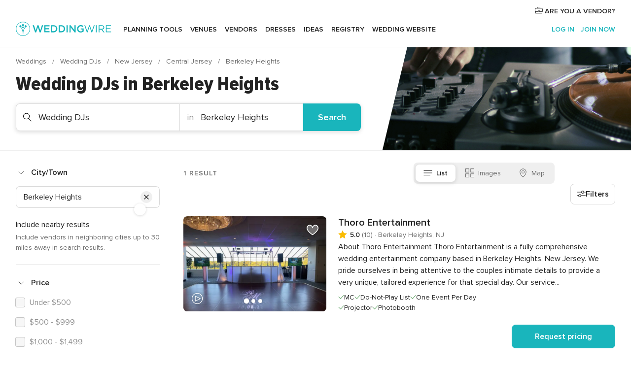

--- FILE ---
content_type: text/html; charset=UTF-8
request_url: https://www.weddingwire.com/c/nj-new-jersey/berkeley-heights/wedding-djs/7-vendors.html
body_size: 63938
content:
<!DOCTYPE html>
<html lang="en-US" prefix="og: http://ogp.me/ns#">
<head>
<meta http-equiv="Content-Type" content="text/html; charset=utf-8">
<title>The 10 Best Wedding DJs in Berkeley Heights, NJ - WeddingWire</title>
<meta name="description" content="Find the best Berkeley Heights Wedding DJs. WeddingWire offers reviews, prices and availability for Wedding DJs in Berkeley Heights.">
<meta name="keywords" content="berkeley heights wedding djs, wedding djs in berkeley heights, wedding djs berkeley heights, berkeley heights wedding dj, wedding dj in berkeley heights, wedding dj berkeley heights">
<meta name="robots" content="all">
<meta name="distribution" content="global">
<meta name="rating" content="general">
<meta name="pbdate" content="19:28:34 23/01/2026">
<link rel="alternate" href="android-app://com.weddingwire.user/weddingwire/m.weddingwire.com/c/nj-new-jersey/berkeley-heights/wedding-djs/7-vendors.html">
<meta name="viewport" content="width=device-width, initial-scale=1.0">
<meta name="apple-custom-itunes-app" content="app-id=316565575">
<meta name="apple-itunes-app" content="app-id=316565575, app-argument=https://app.appsflyer.com/id316565575?pid=WP-iOS-US&c=WP-US-LANDINGS&s=us">
<meta name="google-play-app" content="app-id=com.weddingwire.user">
<link rel="shortcut icon" href="https://www.weddingwire.com/mobile/assets/img/favicon/favicon.png">
<meta property="fb:app_id" content="258399401573410" />
<meta property="og:type" content="website" />
<meta property="og:title" content="The 10 Best Wedding DJs in Berkeley Heights, NJ - WeddingWire" />
<meta property="og:description" content="Find the best Berkeley Heights Wedding DJs. WeddingWire offers reviews, prices and availability for Wedding DJs in Berkeley Heights." />
<meta property="og:image" content="https://cdn1.weddingwire.com/assets/img/directory/headings/bg_directory-hero-wedding-djs.jpg">
<meta property="og:image:secure_url" content="https://cdn1.weddingwire.com/assets/img/directory/headings/bg_directory-hero-wedding-djs.jpg">
<meta property="og:url" content="https://www.weddingwire.com/c/nj-new-jersey/berkeley-heights/wedding-djs/7-vendors.html" />
<meta name="twitter:card" content="summary_large_image" />
<meta property="og:site_name" content="WeddingWire">
<link rel="stylesheet" href="https://www.weddingwire.com/builds/desktop/css/symfnw-US248-1-20260122-010-1_www_m_/WebBundleResponsiveMarketplaceListingWeddingwire.css">
<script>
var internalTrackingService = internalTrackingService || {
triggerSubmit : function() {},
triggerAbandon : function() {},
loaded : false
};
</script>
<script type="text/javascript">
function getCookie (name) {var b = document.cookie.match('(^|;)\\s*' + name + '\\s*=\\s*([^;]+)'); return b ? unescape(b.pop()) : null}
function overrideOneTrustGeo () {
const otgeoCookie = getCookie('otgeo') || '';
const regexp = /^([A-Za-z]+)(?:,([A-Za-z]+))?$/g;
const matches = [...otgeoCookie.matchAll(regexp)][0];
if (matches) {
const countryCode = matches[1];
const stateCode = matches[2];
const geolocationResponse = {
countryCode
};
if (stateCode) {
geolocationResponse.stateCode = stateCode;
}
return {
geolocationResponse
};
}
}
var OneTrust = overrideOneTrustGeo() || undefined;
</script>
<span class="ot-sdk-show-settings" style="display: none"></span>
<script src="https://cdn.cookielaw.org/scripttemplates/otSDKStub.js" data-language="en-US" data-domain-script="94f48421-ccbc-4e81-af65-65ff76170a0f" data-ignore-ga='true' defer></script>
<script>var isCountryCookiesActiveByDefault=true,CONSENT_ANALYTICS_GROUP="C0002",CONSENT_PERSONALIZATION_GROUP="C0003",CONSENT_TARGETED_ADVERTISING_GROUP="C0004",CONSENT_SOCIAL_MEDIA_GROUP="C0005",cookieConsentContent='',hideCookieConsentLayer= '', OptanonAlertBoxClosed='';hideCookieConsentLayer=getCookie('hideCookieConsentLayer');OptanonAlertBoxClosed=getCookie('OptanonAlertBoxClosed');if(hideCookieConsentLayer==="1"||Boolean(OptanonAlertBoxClosed)){cookieConsentContent=queryStringToJSON(getCookie('OptanonConsent')||'');}function getCookie(e){var o=document.cookie.match("(^|;)\\s*"+e+"\\s*=\\s*([^;]+)");return o?unescape(o.pop()):null}function queryStringToJSON(e){var o=e.split("&"),t={};return o.forEach(function(e){e=e.split("="),t[e[0]]=decodeURIComponent(e[1]||"")}),JSON.parse(JSON.stringify(t))}function isCookieGroupAllowed(e){var o=cookieConsentContent.groups;if("string"!=typeof o){if(!isCountryCookiesActiveByDefault && e===CONSENT_ANALYTICS_GROUP && getCookie('hideCookieConsentLayer')==="1"){return true}return isCountryCookiesActiveByDefault;}for(var t=o.split(","),n=0;n<t.length;n++)if(t[n].indexOf(e,0)>=0)return"1"===t[n].split(":")[1];return!1}function userHasAcceptedTheCookies(){var e=document.getElementsByTagName("body")[0],o=document.createEvent("HTMLEvents");cookieConsentContent=queryStringToJSON(getCookie("OptanonConsent")||""),!0===isCookieGroupAllowed(CONSENT_ANALYTICS_GROUP)&&(o.initEvent("analyticsCookiesHasBeenAccepted",!0,!1),e.dispatchEvent(o)),!0===isCookieGroupAllowed(CONSENT_PERSONALIZATION_GROUP)&&(o.initEvent("personalizationCookiesHasBeenAccepted",!0,!1),e.dispatchEvent(o)),!0===isCookieGroupAllowed(CONSENT_TARGETED_ADVERTISING_GROUP)&&(o.initEvent("targetedAdvertisingCookiesHasBeenAccepted",!0,!1),e.dispatchEvent(o)),!0===isCookieGroupAllowed(CONSENT_SOCIAL_MEDIA_GROUP)&&(o.initEvent("socialMediaAdvertisingCookiesHasBeenAccepted",!0,!1),e.dispatchEvent(o))}</script>
<script>
document.getElementsByTagName('body')[0].addEventListener('oneTrustLoaded', function () {
if (OneTrust.GetDomainData()?.ConsentModel?.Name === 'notice only') {
const cookiePolicyLinkSelector = document.querySelectorAll('.ot-sdk-show-settings')
cookiePolicyLinkSelector.forEach((selector) => {
selector.style.display = 'none'
})
}
})
</script>
<script>
function CMP() {
var body = document.getElementsByTagName('body')[0];
var event = document.createEvent('HTMLEvents');
var callbackIAB = (tcData, success) => {
if (success && (tcData.eventStatus === 'tcloaded' || tcData.eventStatus === 'useractioncomplete')) {
window.__tcfapi('removeEventListener', 2, () => {
}, callbackIAB);
if ((typeof window.Optanon !== "undefined" &&
!window.Optanon.GetDomainData().IsIABEnabled) ||
(tcData.gdprApplies &&
typeof window.Optanon !== "undefined" &&
window.Optanon.GetDomainData().IsIABEnabled &&
getCookie('OptanonAlertBoxClosed'))) {
userHasAcceptedTheCookies();
}
if (isCookieGroupAllowed(CONSENT_ANALYTICS_GROUP) !== true) {
event.initEvent('analyticsCookiesHasBeenDenied', true, false);
body.dispatchEvent(event);
}
if (isCookieGroupAllowed(CONSENT_TARGETED_ADVERTISING_GROUP) !== true) {
event.initEvent('targetedAdvertisingCookiesHasBeenDenied', true, false);
body.dispatchEvent(event);
}
if (tcData.gdprApplies && typeof window.Optanon !== "undefined" && window.Optanon.GetDomainData().IsIABEnabled) {
event.initEvent('IABTcDataReady', true, false);
body.dispatchEvent(event);
} else {
event.initEvent('nonIABCountryDataReady', true, false);
body.dispatchEvent(event);
}
}
}
var cnt = 0;
var consentSetInterval = setInterval(function () {
cnt += 1;
if (cnt === 600) {
userHasAcceptedTheCookies();
clearInterval(consentSetInterval);
}
if (typeof window.Optanon !== "undefined" && !window.Optanon.GetDomainData().IsIABEnabled) {
clearInterval(consentSetInterval);
userHasAcceptedTheCookies();
event.initEvent('oneTrustLoaded', true, false);
body.dispatchEvent(event);
event.initEvent('nonIABCountryDataReady', true, false);
body.dispatchEvent(event);
}
if (typeof window.__tcfapi !== "undefined") {
event.initEvent('oneTrustLoaded', true, false);
body.dispatchEvent(event);
clearInterval(consentSetInterval);
window.__tcfapi('addEventListener', 2, callbackIAB);
}
});
}
function OptanonWrapper() {
CMP();
}
</script>
</head><body>
<script>
var gtagScript = function() { var s = document.createElement("script"), el = document.getElementsByTagName("script")[0]; s.defer = true;
s.src = "https://www.googletagmanager.com/gtag/js?id=G-2TY3D94NGM";
el.parentNode.insertBefore(s, el);}
window.dataLayer = window.dataLayer || [];
const analyticsGroupOpt = isCookieGroupAllowed(CONSENT_ANALYTICS_GROUP) === true;
const targetedAdsOpt = isCookieGroupAllowed(CONSENT_TARGETED_ADVERTISING_GROUP) === true;
const personalizationOpt = isCookieGroupAllowed(CONSENT_PERSONALIZATION_GROUP) === true;
document.getElementsByTagName('body')[0].addEventListener('targetedAdvertisingCookiesHasBeenAccepted', function () {
gtagScript();
});
if  (targetedAdsOpt || analyticsGroupOpt) {
gtagScript();
}
function gtag(){dataLayer.push(arguments);}
gtag('js', new Date());
gtag('consent', 'default', {
'analytics_storage': analyticsGroupOpt ? 'granted' : 'denied',
'ad_storage': targetedAdsOpt ? 'granted' : 'denied',
'ad_user_data': targetedAdsOpt ? 'granted' : 'denied',
'ad_user_personalization': targetedAdsOpt ? 'granted' : 'denied',
'functionality_storage': targetedAdsOpt ? 'granted' : 'denied',
'personalization_storage': personalizationOpt ? 'granted' : 'denied',
'security_storage': 'granted'
});
gtag('set', 'ads_data_redaction', !analyticsGroupOpt);
gtag('set', 'allow_ad_personalization_signals', analyticsGroupOpt);
gtag('set', 'allow_google_signals', analyticsGroupOpt);
gtag('set', 'allow_interest_groups', analyticsGroupOpt);
gtag('config', 'G-2TY3D94NGM', { groups: 'analytics', 'send_page_view': false });
gtag('config', 'AW-945252265', { groups: 'adwords' , 'restricted_data_processing': !targetedAdsOpt });
</script>

<div id="app-apps-download-banner" class="branch-banner-placeholder branchBannerPlaceholder"></div>

<a class="layoutSkipMain" href="#layoutMain">Skip to main content</a>
<header class="layoutHeader">
<span class="layoutHeader__hamburger app-header-menu-toggle">
<i class="svgIcon app-svg-async svgIcon__list-menu "   data-name="_common/list-menu" data-svg="https://cdn1.weddingwire.com/assets/svg/optimized/_common/list-menu.svg" data-svg-lazyload="1"></i></span>
<a class="layoutHeader__logoAnchor app-analytics-event-click"
href="https://www.weddingwire.com/">
<img src="https://www.weddingwire.com/assets/img/logos/gen_logoHeader.svg"   alt="Weddings"  width="214" height="32"   >
</a>
<nav class="layoutHeader__nav app-header-nav">
<ul class="layoutNavMenu app-header-list">
<li class="layoutNavMenu__header">
<i class="svgIcon app-svg-async svgIcon__close layoutNavMenu__itemClose app-header-menu-toggle"   data-name="_common/close" data-svg="https://cdn1.weddingwire.com/assets/svg/optimized/_common/close.svg" data-svg-lazyload="1"></i>        </li>
<li class="layoutNavMenu__item app-header-menu-item-openSection layoutNavMenu__item--my_wedding ">
<a href="https://www.weddingwire.com/wedding-planning.html"
class="layoutNavMenu__anchor app-header-menu-itemAnchor app-analytics-track-event-click "
data-tracking-section="header" data-tracking-category="Navigation" data-tracking-category-authed="1"
data-tracking-dt="tools"                >
Planning tools                </a>
<i class="svgIcon app-svg-async svgIcon__angleRightBlood layoutNavMenu__anchorArrow"   data-name="_common/angleRightBlood" data-svg="https://cdn1.weddingwire.com/assets/svg/optimized/_common/angleRightBlood.svg" data-svg-lazyload="1"></i>
<div class="layoutNavMenuTab app-header-menu-itemDropdown">
<div class="layoutNavMenuTab__layout">
<div class="layoutNavMenuTab__header">
<i class="svgIcon app-svg-async svgIcon__angleLeftBlood layoutNavMenuTab__icon app-header-menu-item-closeSection"   data-name="_common/angleLeftBlood" data-svg="https://cdn1.weddingwire.com/assets/svg/optimized/_common/angleLeftBlood.svg" data-svg-lazyload="1"></i>    <a class="layoutNavMenuTab__title" href="https://www.weddingwire.com/wedding-planning.html">
Planning tools    </a>
<i class="svgIcon app-svg-async svgIcon__close layoutNavMenuTab__iconClose app-header-menu-toggle"   data-name="_common/close" data-svg="https://cdn1.weddingwire.com/assets/svg/optimized/_common/close.svg" data-svg-lazyload="1"></i></div>
<div class="layoutNavMenuTabMyWedding">
<div class="layoutNavMenuTabMyWeddingList">
<a class="layoutNavMenuTabMyWedding__title" href="https://www.weddingwire.com/wedding-planning.html">
Organize with ease        </a>
<ul class="layoutNavMenuTabMyWeddingList__content  layoutNavMenuTabMyWeddingList__contentSmall">
<li class="layoutNavMenuTabMyWeddingList__item layoutNavMenuTabMyWeddingList__item--viewAll">
<a href="https://www.weddingwire.com/wedding-planning.html">View all</a>
</li>
<li class="layoutNavMenuTabMyWeddingList__item "
>
<a href="https://www.weddingwire.com/wedding-checklists.html">
<i class="svgIcon app-svg-async svgIcon__checklist layoutNavMenuTabMyWeddingList__itemIcon"   data-name="tools/categories/checklist" data-svg="https://cdn1.weddingwire.com/assets/svg/optimized/tools/categories/checklist.svg" data-svg-lazyload="1"></i>                        Checklist                    </a>
</li>
<li class="layoutNavMenuTabMyWeddingList__item "
>
<a href="https://www.weddingwire.com/wedding-planning/wedding-guests-list.html">
<i class="svgIcon app-svg-async svgIcon__guests layoutNavMenuTabMyWeddingList__itemIcon"   data-name="tools/categories/guests" data-svg="https://cdn1.weddingwire.com/assets/svg/optimized/tools/categories/guests.svg" data-svg-lazyload="1"></i>                        Guests                    </a>
</li>
<li class="layoutNavMenuTabMyWeddingList__item "
>
<a href="https://www.weddingwire.com/wedding-planning/wedding-seating-tables.html">
<i class="svgIcon app-svg-async svgIcon__tables layoutNavMenuTabMyWeddingList__itemIcon"   data-name="tools/categories/tables" data-svg="https://cdn1.weddingwire.com/assets/svg/optimized/tools/categories/tables.svg" data-svg-lazyload="1"></i>                        Seating chart                    </a>
</li>
<li class="layoutNavMenuTabMyWeddingList__item "
>
<a href="https://www.weddingwire.com/wedding-planning/wedding-budget.html">
<i class="svgIcon app-svg-async svgIcon__budget layoutNavMenuTabMyWeddingList__itemIcon"   data-name="tools/categories/budget" data-svg="https://cdn1.weddingwire.com/assets/svg/optimized/tools/categories/budget.svg" data-svg-lazyload="1"></i>                        Budget                    </a>
</li>
<li class="layoutNavMenuTabMyWeddingList__item "
>
<a href="https://www.weddingwire.com/wedding-planning/vendor-manager.html">
<i class="svgIcon app-svg-async svgIcon__vendors layoutNavMenuTabMyWeddingList__itemIcon"   data-name="tools/categories/vendors" data-svg="https://cdn1.weddingwire.com/assets/svg/optimized/tools/categories/vendors.svg" data-svg-lazyload="1"></i>                        Wedding Vendors                    </a>
</li>
<li class="layoutNavMenuTabMyWeddingList__item "
>
<a href="https://www.weddingwire.com/website/index.php?actionReferrer=8">
<i class="svgIcon app-svg-async svgIcon__website layoutNavMenuTabMyWeddingList__itemIcon"   data-name="tools/categories/website" data-svg="https://cdn1.weddingwire.com/assets/svg/optimized/tools/categories/website.svg" data-svg-lazyload="1"></i>                        Wedding website                    </a>
</li>
</ul>
</div>
<div class="layoutNavMenuTabMyWeddingPersonalize">
<a class="layoutNavMenuTabMyWeddingPersonalize__title" href="https://www.weddingwire.com/wedding-planning.html">
Personalize your wedding            </a>
<ul class="layoutNavMenuTabMyWeddingPersonalize__content">
<li class="layoutNavMenuTabMyWeddingPersonalize__item">
<a class="app-analytics-track-event-click"  data-tracking-category='Navigation' data-tracking-section='header' data-tracking-dt='hotelplanner'                                href="https://theknot.partners.engine.com/new-trip?utm_source=the-knot&utm_medium=channel&utm_campaign=2025-q1-the-knot-channel-groups-a018X00000bV3kuQAC&utm_term=wwtopnavigation&referral=MKT%20-%20Partner&rel=sponsored">
Hotel Blocks                        </a>
</li>
<li class="layoutNavMenuTabMyWeddingPersonalize__item">
<a                                 href="https://go.weddingwire.com/wedding-date">
Date Finder                        </a>
</li>
<li class="layoutNavMenuTabMyWeddingPersonalize__item">
<a                                 href="https://www.weddingwire.com/cost">
Cost Guide                        </a>
</li>
<li class="layoutNavMenuTabMyWeddingPersonalize__item">
<a                                 href="https://go.weddingwire.com/color-palette-generator">
Color generator                        </a>
</li>
<li class="layoutNavMenuTabMyWeddingPersonalize__item">
<a                                 href="https://www.weddingwire.com/wedding-hashtag-generator">
Hashtag generator                        </a>
</li>
</ul>
</div>
<div class="layoutNavMenuTabMyWeddingBanners">
<div class="layoutNavMenuBannerBox app-header-menu-banner app-link "
data-href="https://www.weddingwire.com/wedding-apps"
>
<div class="layoutNavMenuBannerBox__content">
<p class="layoutNavMenuBannerBox__title">Get the WeddingWire app</p>
<span class="layoutNavMenuBannerBox__subtitle">Plan your wedding wherever and whenever you want on the WeddingWire app.</span>
</div>
<img data-src="https://www.weddingwire.com/assets/img/logos/square-icon.svg"  class="lazyload layoutNavMenuBannerBox__icon" alt="App icon"  width="60" height="60"  >
</div>
</div>
</div>    </div>
</div>
</li>
<li class="layoutNavMenu__item app-header-menu-item-openSection layoutNavMenu__item--venues ">
<a href="https://www.weddingwire.com/wedding-venues"
class="layoutNavMenu__anchor app-header-menu-itemAnchor app-analytics-track-event-click "
data-tracking-section="header" data-tracking-category="Navigation" data-tracking-category-authed="1"
data-tracking-dt="venues"                >
Venues                </a>
<i class="svgIcon app-svg-async svgIcon__angleRightBlood layoutNavMenu__anchorArrow"   data-name="_common/angleRightBlood" data-svg="https://cdn1.weddingwire.com/assets/svg/optimized/_common/angleRightBlood.svg" data-svg-lazyload="1"></i>
<div class="layoutNavMenuTab app-header-menu-itemDropdown">
<div class="layoutNavMenuTab__layout">
<div class="layoutNavMenuTab__header">
<i class="svgIcon app-svg-async svgIcon__angleLeftBlood layoutNavMenuTab__icon app-header-menu-item-closeSection"   data-name="_common/angleLeftBlood" data-svg="https://cdn1.weddingwire.com/assets/svg/optimized/_common/angleLeftBlood.svg" data-svg-lazyload="1"></i>    <a class="layoutNavMenuTab__title" href="https://www.weddingwire.com/wedding-venues">
Venues    </a>
<i class="svgIcon app-svg-async svgIcon__close layoutNavMenuTab__iconClose app-header-menu-toggle"   data-name="_common/close" data-svg="https://cdn1.weddingwire.com/assets/svg/optimized/_common/close.svg" data-svg-lazyload="1"></i></div>
<div class="layoutNavMenuTabVenues">
<div class="layoutNavMenuTabVenues__categories">
<div class="layoutNavMenuTabVenuesList layoutNavMenuTabVenuesListBig">
<a class="layoutNavMenuTabVenues__title"
href="https://www.weddingwire.com/wedding-venues">
Find your wedding venue            </a>
<ul class="layoutNavMenuTabVenuesList__content layoutNavMenuTabVenuesList__contentBig">
<li class="layoutNavMenuTabVenuesList__item layoutNavMenuTabVenuesList__item--viewAll">
<a href="https://www.weddingwire.com/wedding-venues">View all</a>
</li>
<li class="layoutNavMenuTabVenuesList__item">
<a href="https://www.weddingwire.com/barn-farm-weddings">
Barns & Farms                        </a>
</li>
<li class="layoutNavMenuTabVenuesList__item">
<a href="https://www.weddingwire.com/outdoor-weddings">
Outdoor                        </a>
</li>
<li class="layoutNavMenuTabVenuesList__item">
<a href="https://www.weddingwire.com/garden-weddings">
Gardens                        </a>
</li>
<li class="layoutNavMenuTabVenuesList__item">
<a href="https://www.weddingwire.com/beach-weddings">
Beaches                        </a>
</li>
<li class="layoutNavMenuTabVenuesList__item">
<a href="https://www.weddingwire.com/rooftop-loft-weddings">
Rooftops & Lofts                        </a>
</li>
<li class="layoutNavMenuTabVenuesList__item">
<a href="https://www.weddingwire.com/hotel-weddings">
Hotels                        </a>
</li>
<li class="layoutNavMenuTabVenuesList__item">
<a href="https://www.weddingwire.com/waterfront-weddings">
Waterfronts                        </a>
</li>
<li class="layoutNavMenuTabVenuesList__item">
<a href="https://www.weddingwire.com/winery-brewery-weddings">
Wineries & Breweries                        </a>
</li>
<li class="layoutNavMenuTabVenuesList__item">
<a href="https://www.weddingwire.com/park-weddings">
Parks                        </a>
</li>
<li class="layoutNavMenuTabVenuesList__item">
<a href="https://www.weddingwire.com/country-club-weddings">
Country Clubs                        </a>
</li>
<li class="layoutNavMenuTabVenuesList__item">
<a href="https://www.weddingwire.com/mansion-weddings">
Mansions                        </a>
</li>
<li class="layoutNavMenuTabVenuesList__item">
<a href="https://www.weddingwire.com/historic-venue-weddings">
Historic Venues                        </a>
</li>
<li class="layoutNavMenuTabVenuesList__item">
<a href="https://www.weddingwire.com/boat-weddings">
Boats                        </a>
</li>
<li class="layoutNavMenuTabVenuesList__item">
<a href="https://www.weddingwire.com/restaurant-weddings">
Restaurants                        </a>
</li>
<li class="layoutNavMenuTabVenuesList__item">
<a href="https://www.weddingwire.com/museum-weddings">
Museums                        </a>
</li>
<li class="layoutNavMenuTabVenuesList__item">
<a href="https://www.weddingwire.com/banquet-hall-weddings">
Banquet Halls                        </a>
</li>
<li class="layoutNavMenuTabVenuesList__item">
<a href="https://www.weddingwire.com/church-temple-weddings">
Churches & Temples                        </a>
</li>
<li class="layoutNavMenuTabVenuesList__item layoutNavMenuTabVenuesList__item--highlight">
<a href="https://www.weddingwire.com/promotions/wedding-venues">
Deals                        </a>
</li>
</ul>
</div>
</div>
</div>
</div>
</div>
</li>
<li class="layoutNavMenu__item app-header-menu-item-openSection layoutNavMenu__item--vendors ">
<a href="https://www.weddingwire.com/wedding-vendors"
class="layoutNavMenu__anchor app-header-menu-itemAnchor app-analytics-track-event-click "
data-tracking-section="header" data-tracking-category="Navigation" data-tracking-category-authed="1"
data-tracking-dt="vendors"                >
Vendors                </a>
<i class="svgIcon app-svg-async svgIcon__angleRightBlood layoutNavMenu__anchorArrow"   data-name="_common/angleRightBlood" data-svg="https://cdn1.weddingwire.com/assets/svg/optimized/_common/angleRightBlood.svg" data-svg-lazyload="1"></i>
<div class="layoutNavMenuTab app-header-menu-itemDropdown">
<div class="layoutNavMenuTab__layout">
<div class="layoutNavMenuTab__header">
<i class="svgIcon app-svg-async svgIcon__angleLeftBlood layoutNavMenuTab__icon app-header-menu-item-closeSection"   data-name="_common/angleLeftBlood" data-svg="https://cdn1.weddingwire.com/assets/svg/optimized/_common/angleLeftBlood.svg" data-svg-lazyload="1"></i>    <a class="layoutNavMenuTab__title" href="https://www.weddingwire.com/wedding-vendors">
Vendors    </a>
<i class="svgIcon app-svg-async svgIcon__close layoutNavMenuTab__iconClose app-header-menu-toggle"   data-name="_common/close" data-svg="https://cdn1.weddingwire.com/assets/svg/optimized/_common/close.svg" data-svg-lazyload="1"></i></div>
<div class="layoutNavMenuTabVendors">
<div class="layoutNavMenuTabVendors__content layoutNavMenuTabVendors__contentBig">
<div class="layoutNavMenuTabVendorsList">
<a class="layoutNavMenuTabVendors__title" href="https://www.weddingwire.com/wedding-vendors">
Start hiring your vendors            </a>
<ul class="layoutNavMenuTabVendorsList__content layoutNavMenuTabVendorsList__contentBig">
<li class="layoutNavMenuTabVendorsList__item layoutNavMenuTabVendorsList__item--viewAll">
<a href="https://www.weddingwire.com/wedding-vendors">View all</a>
</li>
<li class="layoutNavMenuTabVendorsList__item">
<i class="svgIcon app-svg-async svgIcon__categPhoto layoutNavMenuTabVendorsList__itemIcon"   data-name="vendors/categories/categPhoto" data-svg="https://cdn1.weddingwire.com/assets/svg/optimized/vendors/categories/categPhoto.svg" data-svg-lazyload="1"></i>                        <a href="https://www.weddingwire.com/wedding-photographers">
Photography                        </a>
</li>
<li class="layoutNavMenuTabVendorsList__item">
<i class="svgIcon app-svg-async svgIcon__categDj layoutNavMenuTabVendorsList__itemIcon"   data-name="vendors/categories/categDj" data-svg="https://cdn1.weddingwire.com/assets/svg/optimized/vendors/categories/categDj.svg" data-svg-lazyload="1"></i>                        <a href="https://www.weddingwire.com/wedding-djs">
DJs                        </a>
</li>
<li class="layoutNavMenuTabVendorsList__item">
<i class="svgIcon app-svg-async svgIcon__categBeauty layoutNavMenuTabVendorsList__itemIcon"   data-name="vendors/categories/categBeauty" data-svg="https://cdn1.weddingwire.com/assets/svg/optimized/vendors/categories/categBeauty.svg" data-svg-lazyload="1"></i>                        <a href="https://www.weddingwire.com/wedding-beauty-health">
Hair & Makeup                        </a>
</li>
<li class="layoutNavMenuTabVendorsList__item">
<i class="svgIcon app-svg-async svgIcon__categPlanner layoutNavMenuTabVendorsList__itemIcon"   data-name="vendors/categories/categPlanner" data-svg="https://cdn1.weddingwire.com/assets/svg/optimized/vendors/categories/categPlanner.svg" data-svg-lazyload="1"></i>                        <a href="https://www.weddingwire.com/wedding-planners">
Wedding Planning                        </a>
</li>
<li class="layoutNavMenuTabVendorsList__item">
<i class="svgIcon app-svg-async svgIcon__categCatering layoutNavMenuTabVendorsList__itemIcon"   data-name="vendors/categories/categCatering" data-svg="https://cdn1.weddingwire.com/assets/svg/optimized/vendors/categories/categCatering.svg" data-svg-lazyload="1"></i>                        <a href="https://www.weddingwire.com/wedding-caterers">
Catering                        </a>
</li>
<li class="layoutNavMenuTabVendorsList__item">
<i class="svgIcon app-svg-async svgIcon__categFlower layoutNavMenuTabVendorsList__itemIcon"   data-name="vendors/categories/categFlower" data-svg="https://cdn1.weddingwire.com/assets/svg/optimized/vendors/categories/categFlower.svg" data-svg-lazyload="1"></i>                        <a href="https://www.weddingwire.com/wedding-florists">
Flowers                        </a>
</li>
<li class="layoutNavMenuTabVendorsList__item">
<i class="svgIcon app-svg-async svgIcon__categVideo layoutNavMenuTabVendorsList__itemIcon"   data-name="vendors/categories/categVideo" data-svg="https://cdn1.weddingwire.com/assets/svg/optimized/vendors/categories/categVideo.svg" data-svg-lazyload="1"></i>                        <a href="https://www.weddingwire.com/wedding-videographers">
Videography                        </a>
</li>
<li class="layoutNavMenuTabVendorsList__item">
<i class="svgIcon app-svg-async svgIcon__categOfficiant layoutNavMenuTabVendorsList__itemIcon"   data-name="vendors/categories/categOfficiant" data-svg="https://cdn1.weddingwire.com/assets/svg/optimized/vendors/categories/categOfficiant.svg" data-svg-lazyload="1"></i>                        <a href="https://www.weddingwire.com/wedding-officiants">
Officiants                        </a>
</li>
</ul>
</div>
<div class="layoutNavMenuTabVendorsListOthers">
<p class="layoutNavMenuTabVendorsListOthers__subtitle">Complete your wedding team</p>
<ul class="layoutNavMenuTabVendorsListOthers__container">
<li class="layoutNavMenuTabVendorsListOthers__item">
<a href="https://www.weddingwire.com/wedding-event-rentals">
Event Rentals                        </a>
</li>
<li class="layoutNavMenuTabVendorsListOthers__item">
<a href="https://www.weddingwire.com/photo-booths">
Photo Booths                        </a>
</li>
<li class="layoutNavMenuTabVendorsListOthers__item">
<a href="https://www.weddingwire.com/wedding-bands">
Bands                        </a>
</li>
<li class="layoutNavMenuTabVendorsListOthers__item">
<a href="https://www.weddingwire.com/wedding-dresses">
Dress & Attire                        </a>
</li>
<li class="layoutNavMenuTabVendorsListOthers__item">
<a href="https://www.weddingwire.com/wedding-cakes">
Cakes                        </a>
</li>
<li class="layoutNavMenuTabVendorsListOthers__item">
<a href="https://www.weddingwire.com/wedding-limos">
Transportation                        </a>
</li>
<li class="layoutNavMenuTabVendorsListOthers__item">
<a href="https://www.weddingwire.com/wedding-ceremony-music">
Ceremony Music                        </a>
</li>
<li class="layoutNavMenuTabVendorsListOthers__item">
<a href="https://www.weddingwire.com/lighting-decor">
Lighting & Decor                        </a>
</li>
<li class="layoutNavMenuTabVendorsListOthers__item">
<a href="https://www.weddingwire.com/wedding-invitations">
Invitations                        </a>
</li>
<li class="layoutNavMenuTabVendorsListOthers__item">
<a href="https://www.weddingwire.com/travel-agents">
Travel Agents                        </a>
</li>
<li class="layoutNavMenuTabVendorsListOthers__item">
<a href="https://www.weddingwire.com/wedding-jewelers">
Jewelry                        </a>
</li>
<li class="layoutNavMenuTabVendorsListOthers__item">
<a href="https://www.weddingwire.com/wedding-favors">
Favors & Gifts                        </a>
</li>
<li class="layoutNavMenuTabVendorsListOthers__deals">
<a href="https://www.weddingwire.com/promotions/wedding-vendors">
Deals                        </a>
</li>
</ul>
</div>
</div>
<div class="layoutNavMenuTabVendorsBanners visible">
<div class="layoutNavMenuBannerBox app-header-menu-banner app-link app-analytics-track-event-click"
data-href="https://www.weddingwire.com/destination-wedding"
data-tracking-section=header_vendors                      data-tracking-category=Navigation                      data-tracking-dt=destination_weddings         >
<div class="layoutNavMenuBannerBox__content">
<p class="layoutNavMenuBannerBox__title">Destination Weddings</p>
<span class="layoutNavMenuBannerBox__subtitle">Easily plan your international wedding.</span>
</div>
<img class="svgIcon svgIcon__plane_destination layoutNavMenuBannerBox__icon lazyload" data-src="https://cdn1.weddingwire.com/assets/svg/original/illustration/plane_destination.svg"  alt="illustration plane destination" width="56" height="56" >    </div>
<div class="layoutNavMenuBannerBox app-header-menu-banner app-link "
data-href="https://www.weddingwire.com/couples-choice-awards"
>
<div class="layoutNavMenuBannerBox__content">
<p class="layoutNavMenuBannerBox__title">2026 Couples' Choice Awards</p>
<span class="layoutNavMenuBannerBox__subtitle">Check out this year’s best local pros, rated by couples like you.</span>
</div>
<img class="svgIcon svgIcon__cca_stars layoutNavMenuBannerBox__icon lazyload" data-src="https://cdn1.weddingwire.com/assets/svg/original/illustration/cca_stars.svg"  alt="illustration cca stars" width="56" height="56" >    </div>
</div>
</div>    </div>
</div>
</li>
<li class="layoutNavMenu__item app-header-menu-item-openSection layoutNavMenu__item--community ">
<a href="https://www.weddingwire.com/wedding-forums"
class="layoutNavMenu__anchor app-header-menu-itemAnchor app-analytics-track-event-click "
data-tracking-section="header" data-tracking-category="Navigation" data-tracking-category-authed="1"
data-tracking-dt="community"                >
Forums                </a>
<i class="svgIcon app-svg-async svgIcon__angleRightBlood layoutNavMenu__anchorArrow"   data-name="_common/angleRightBlood" data-svg="https://cdn1.weddingwire.com/assets/svg/optimized/_common/angleRightBlood.svg" data-svg-lazyload="1"></i>
<div class="layoutNavMenuTab app-header-menu-itemDropdown">
<div class="layoutNavMenuTab__layout">
<div class="layoutNavMenuTab__header">
<i class="svgIcon app-svg-async svgIcon__angleLeftBlood layoutNavMenuTab__icon app-header-menu-item-closeSection"   data-name="_common/angleLeftBlood" data-svg="https://cdn1.weddingwire.com/assets/svg/optimized/_common/angleLeftBlood.svg" data-svg-lazyload="1"></i>    <a class="layoutNavMenuTab__title" href="https://www.weddingwire.com/wedding-forums">
Forums    </a>
<i class="svgIcon app-svg-async svgIcon__close layoutNavMenuTab__iconClose app-header-menu-toggle"   data-name="_common/close" data-svg="https://cdn1.weddingwire.com/assets/svg/optimized/_common/close.svg" data-svg-lazyload="1"></i></div>
<div class="layoutNavMenuTabCommunity">
<div class="layoutNavMenuTabCommunityList">
<a class="layoutNavMenuTabCommunity__title" href="https://www.weddingwire.com/wedding-forums">
Forums        </a>
<ul class="layoutNavMenuTabCommunityList__content layoutNavMenuTabCommunityList__contentSmall">
<li class="layoutNavMenuTabCommunityList__item layoutNavMenuTabCommunityList__item--viewAll">
<a href="https://www.weddingwire.com/wedding-forums">View all</a>
</li>
<li class="layoutNavMenuTabCommunityList__item">
<a href="https://www.weddingwire.com/wedding-forums/planning">
Planning                    </a>
</li>
<li class="layoutNavMenuTabCommunityList__item">
<a href="https://www.weddingwire.com/wedding-forums/beauty-and-attire">
Wedding Attire                    </a>
</li>
<li class="layoutNavMenuTabCommunityList__item">
<a href="https://www.weddingwire.com/wedding-forums/honeymoon">
Honeymoon                    </a>
</li>
<li class="layoutNavMenuTabCommunityList__item">
<a href="https://www.weddingwire.com/wedding-forums/community">
Community Conversations                    </a>
</li>
<li class="layoutNavMenuTabCommunityList__item">
<a href="https://www.weddingwire.com/wedding-forums/wedding-reception">
Reception                    </a>
</li>
<li class="layoutNavMenuTabCommunityList__item">
<a href="https://www.weddingwire.com/wedding-forums/wedding-ceremony">
Ceremony                    </a>
</li>
<li class="layoutNavMenuTabCommunityList__item">
<a href="https://www.weddingwire.com/wedding-forums/newlyweds-and-parenting">
Married Life                    </a>
</li>
<li class="layoutNavMenuTabCommunityList__item">
<a href="https://www.weddingwire.com/wedding-forums/family-and-relationships">
Family and Relationships                    </a>
</li>
<li class="layoutNavMenuTabCommunityList__item">
<a href="https://www.weddingwire.com/wedding-forums/etiquette-and-advice">
Etiquette and Advice                    </a>
</li>
<li class="layoutNavMenuTabCommunityList__item">
<a href="https://www.weddingwire.com/wedding-forums/parties-and-events">
Parties and Events                    </a>
</li>
<li class="layoutNavMenuTabCommunityList__item">
<a href="https://www.weddingwire.com/wedding-forums/style-and-decor">
Style and Décor                    </a>
</li>
<li class="layoutNavMenuTabCommunityList__item">
<a href="https://www.weddingwire.com/wedding-forums/weight-loss-and-health">
Fitness and Health                    </a>
</li>
<li class="layoutNavMenuTabCommunityList__item">
<a href="https://www.weddingwire.com/wedding-forums/hair-and-makeup">
Hair and Makeup                    </a>
</li>
<li class="layoutNavMenuTabCommunityList__item">
<a href="https://www.weddingwire.com/wedding-forums/registry">
Registry                    </a>
</li>
<li class="layoutNavMenuTabCommunityList__item">
<a href="https://www.weddingwire.com/wedding-forums/local-groups">
Local Groups                    </a>
</li>
</ul>
</div>
<div class="layoutNavMenuTabCommunityLast">
<p class="layoutNavMenuTabCommunityLast__subtitle app-header-menu-community app-link"
role="link"
tabindex="0" data-href="https://www.weddingwire.com/wedding-forums">Stay up to date</p>
<ul class="layoutNavMenuTabCommunityLast__list">
<li>
<a href="https://www.weddingwire.com/wedding-forums">
Discussions                    </a>
</li>
<li>
<a href="https://www.weddingwire.com/wedding-forums/photos">
Photos                    </a>
</li>
<li>
<a href="https://www.weddingwire.com/wedding-forums/videos">
Videos                    </a>
</li>
<li>
<a href="https://www.weddingwire.com/wedding-forums/users">
Users                    </a>
</li>
<li>
<a href="https://www.weddingwire.com/wedding-forums/weddingwire-support">Account support</a>
</li>
</ul>
</div>
</div>    </div>
</div>
</li>
<li class="layoutNavMenu__item app-header-menu-item-openSection layoutNavMenu__item--dresses ">
<a href="https://www.weddingwire.com/wedding-photos/dresses"
class="layoutNavMenu__anchor app-header-menu-itemAnchor app-analytics-track-event-click "
data-tracking-section="header" data-tracking-category="Navigation" data-tracking-category-authed="1"
data-tracking-dt="dresses"                >
Dresses                </a>
<i class="svgIcon app-svg-async svgIcon__angleRightBlood layoutNavMenu__anchorArrow"   data-name="_common/angleRightBlood" data-svg="https://cdn1.weddingwire.com/assets/svg/optimized/_common/angleRightBlood.svg" data-svg-lazyload="1"></i>
<div class="layoutNavMenuTab app-header-menu-itemDropdown">
<div class="layoutNavMenuTab__layout">
<div class="layoutNavMenuTab__header">
<i class="svgIcon app-svg-async svgIcon__angleLeftBlood layoutNavMenuTab__icon app-header-menu-item-closeSection"   data-name="_common/angleLeftBlood" data-svg="https://cdn1.weddingwire.com/assets/svg/optimized/_common/angleLeftBlood.svg" data-svg-lazyload="1"></i>    <a class="layoutNavMenuTab__title" href="https://www.weddingwire.com/wedding-photos/dresses">
Dresses    </a>
<i class="svgIcon app-svg-async svgIcon__close layoutNavMenuTab__iconClose app-header-menu-toggle"   data-name="_common/close" data-svg="https://cdn1.weddingwire.com/assets/svg/optimized/_common/close.svg" data-svg-lazyload="1"></i></div>
<div class="layoutNavMenuTabDresses">
<div class="layoutNavMenuTabDressesList">
<a class="layoutNavMenuTabDresses__title" href="https://www.weddingwire.com/wedding-photos/dresses">
The latest in bridal fashion        </a>
<ul class="layoutNavMenuTabDressesList__content">
<li class="layoutNavMenuTabDressesList__item layoutNavMenuTabDressesList__item--viewAll">
<a href="https://www.weddingwire.com/wedding-photos/dresses">View all</a>
</li>
<li class="layoutNavMenuTabDressesList__item">
<a href="https://www.weddingwire.com/wedding-photos/dresses" class="layoutNavMenuTabDressesList__Link">
<i class="svgIcon app-svg-async svgIcon__bride-dress layoutNavMenuTabDressesList__itemIcon"   data-name="dresses/categories/bride-dress" data-svg="https://cdn1.weddingwire.com/assets/svg/optimized/dresses/categories/bride-dress.svg" data-svg-lazyload="1"></i>                        Bride                    </a>
</li>
</ul>
</div>
<div class="layoutNavMenuTabDressesFeatured">
<p class="layoutNavMenuTabDresses__subtitle">Featured designers</p>
<div class="layoutNavMenuTabDressesFeatured__content">
<a href="https://www.weddingwire.com/wedding-photos/dresses/martina-liana">
<figure class="layoutNavMenuTabDressesFeaturedItem">
<img data-src="https://cdn0.weddingwire.com/cat/wedding-photos/dresses/martina-liana/ml1998--mfvr10084550.jpg"  class="lazyload layoutNavMenuTabDressesFeaturedItem__image" alt="Martina Liana"  width="290" height="406"  >
<figcaption class="layoutNavMenuTabDressesFeaturedItem__name">Martina Liana</figcaption>
</figure>
</a>
<a href="https://www.weddingwire.com/wedding-photos/dresses/justin-alexander">
<figure class="layoutNavMenuTabDressesFeaturedItem">
<img data-src="https://cdn0.weddingwire.com/cat/wedding-photos/dresses/justin-alexander/jaelyn--mfvr10077074.jpg"  class="lazyload layoutNavMenuTabDressesFeaturedItem__image" alt="Justin Alexander"  width="290" height="406"  >
<figcaption class="layoutNavMenuTabDressesFeaturedItem__name">Justin Alexander</figcaption>
</figure>
</a>
<a href="https://www.weddingwire.com/wedding-photos/dresses/le-blanc">
<figure class="layoutNavMenuTabDressesFeaturedItem">
<img data-src="https://cdn0.weddingwire.com/cat/wedding-photos/dresses/le-blanc-by-casablanca-bridal/le174--mfvr10083688.jpg"  class="lazyload layoutNavMenuTabDressesFeaturedItem__image" alt="Le Blanc by Casablanca Bridal"  width="290" height="406"  >
<figcaption class="layoutNavMenuTabDressesFeaturedItem__name">Le Blanc by Casablanca Bridal</figcaption>
</figure>
</a>
<a href="https://www.weddingwire.com/wedding-photos/dresses/essense-of-australia">
<figure class="layoutNavMenuTabDressesFeaturedItem">
<img data-src="https://cdn0.weddingwire.com/cat/wedding-photos/dresses/essense-of-australia/d4485--mfvr10083528.jpg"  class="lazyload layoutNavMenuTabDressesFeaturedItem__image" alt="Essense of Australia"  width="290" height="406"  >
<figcaption class="layoutNavMenuTabDressesFeaturedItem__name">Essense of Australia</figcaption>
</figure>
</a>
<a href="https://www.weddingwire.com/wedding-photos/dresses/casablanca-bridal">
<figure class="layoutNavMenuTabDressesFeaturedItem">
<img data-src="https://cdn0.weddingwire.com/cat/wedding-photos/dresses/casablanca-bridal/2640--mfvr10083074.jpg"  class="lazyload layoutNavMenuTabDressesFeaturedItem__image" alt="Casablanca Bridal"  width="290" height="406"  >
<figcaption class="layoutNavMenuTabDressesFeaturedItem__name">Casablanca Bridal</figcaption>
</figure>
</a>
</div>
</div>
</div>
</div>
</div>
</li>
<li class="layoutNavMenu__item app-header-menu-item-openSection layoutNavMenu__item--articles ">
<a href="https://www.weddingwire.com/wedding-ideas"
class="layoutNavMenu__anchor app-header-menu-itemAnchor app-analytics-track-event-click "
data-tracking-section="header" data-tracking-category="Navigation" data-tracking-category-authed="1"
data-tracking-dt="ideas"                >
Ideas                </a>
<i class="svgIcon app-svg-async svgIcon__angleRightBlood layoutNavMenu__anchorArrow"   data-name="_common/angleRightBlood" data-svg="https://cdn1.weddingwire.com/assets/svg/optimized/_common/angleRightBlood.svg" data-svg-lazyload="1"></i>
<div class="layoutNavMenuTab app-header-menu-itemDropdown">
<div class="layoutNavMenuTab__layout">
<div class="layoutNavMenuTab__header">
<i class="svgIcon app-svg-async svgIcon__angleLeftBlood layoutNavMenuTab__icon app-header-menu-item-closeSection"   data-name="_common/angleLeftBlood" data-svg="https://cdn1.weddingwire.com/assets/svg/optimized/_common/angleLeftBlood.svg" data-svg-lazyload="1"></i>    <a class="layoutNavMenuTab__title" href="https://www.weddingwire.com/wedding-ideas">
Ideas    </a>
<i class="svgIcon app-svg-async svgIcon__close layoutNavMenuTab__iconClose app-header-menu-toggle"   data-name="_common/close" data-svg="https://cdn1.weddingwire.com/assets/svg/optimized/_common/close.svg" data-svg-lazyload="1"></i></div>
<div class="layoutNavMenuTabArticles">
<div class="layoutNavMenuTabArticlesList">
<a class="layoutNavMenuTabArticles__title" href="https://www.weddingwire.com/wedding-ideas">
Get wedding inspiration        </a>
<ul class="layoutNavMenuTabArticlesList__content">
<li class="layoutNavMenuTabArticlesList__item layoutNavMenuTabArticlesList__item--viewAll">
<a href="https://www.weddingwire.com/wedding-ideas">View all</a>
</li>
<li class="layoutNavMenuTabArticlesList__item">
<a href="https://www.weddingwire.com/wedding-ideas/planning-basics--t1">
Planning Basics                    </a>
</li>
<li class="layoutNavMenuTabArticlesList__item">
<a href="https://www.weddingwire.com/wedding-ideas/ceremony--t2">
Wedding Ceremony                    </a>
</li>
<li class="layoutNavMenuTabArticlesList__item">
<a href="https://www.weddingwire.com/wedding-ideas/reception--t3">
Wedding Reception                    </a>
</li>
<li class="layoutNavMenuTabArticlesList__item">
<a href="https://www.weddingwire.com/wedding-ideas/services--t4">
Wedding Services                    </a>
</li>
<li class="layoutNavMenuTabArticlesList__item">
<a href="https://www.weddingwire.com/wedding-ideas/fashion--t6">
Wedding Fashion                    </a>
</li>
<li class="layoutNavMenuTabArticlesList__item">
<a href="https://www.weddingwire.com/wedding-ideas/health-beauty--t5">
Hair & Makeup                    </a>
</li>
<li class="layoutNavMenuTabArticlesList__item">
<a href="https://www.weddingwire.com/wedding-ideas/destination-weddings--t8">
Destination Weddings                    </a>
</li>
<li class="layoutNavMenuTabArticlesList__item">
<a href="https://www.weddingwire.com/wedding-ideas/married-life--t11">
Married Life                    </a>
</li>
<li class="layoutNavMenuTabArticlesList__item">
<a href="https://www.weddingwire.com/wedding-ideas/events-parties--t10">
Events & Parties                    </a>
</li>
<li class="layoutNavMenuTabArticlesList__item">
<a href="https://www.weddingwire.com/wedding-ideas/family-friends--t9">
Family & Friends                    </a>
</li>
</ul>
</div>
<div class="layoutNavMenuTabArticlesBanners">
<div class="layoutNavMenuTabArticlesBannersItem app-header-menu-banner app-link"
data-href="https://www.weddingwire.com/wedding-photos/real-weddings">
<figure class="layoutNavMenuTabArticlesBannersItem__figure">
<img data-src="https://www.weddingwire.com/assets/img/components/header/tabs/realweddings_banner.jpg" data-srcset="https://www.weddingwire.com/assets/img/components/header/tabs/realweddings_banner@2x.jpg 2x" class="lazyload layoutNavMenuTabArticlesBannersItem__image" alt="Real Weddings"  width="304" height="90"  >
<figcaption class="layoutNavMenuTabArticlesBannersItem__content">
<a href="https://www.weddingwire.com/wedding-photos/real-weddings"
title="Real Weddings"
class="layoutNavMenuTabArticlesBannersItem__title">Real Weddings</a>
<p class="layoutNavMenuTabArticlesBannersItem__description">
Find wedding inspiration that fits your style with photos from real couples            </p>
</figcaption>
</figure>
</div>
<div class="layoutNavMenuTabArticlesBannersItem app-header-menu-banner app-link"
data-href="https://www.weddingwire.com/honeymoons">
<figure class="layoutNavMenuTabArticlesBannersItem__figure">
<img data-src="https://www.weddingwire.com/assets/img/components/header/tabs/honeymoons_banner.jpg" data-srcset="https://www.weddingwire.com/assets/img/components/header/tabs/honeymoons_banner@2x.jpg 2x" class="lazyload layoutNavMenuTabArticlesBannersItem__image" alt="Honeymoons"  width="304" height="90"  >
<figcaption class="layoutNavMenuTabArticlesBannersItem__content">
<a href="https://www.weddingwire.com/honeymoons"
title="Honeymoons"
class="layoutNavMenuTabArticlesBannersItem__title">Honeymoons</a>
<p class="layoutNavMenuTabArticlesBannersItem__description">
Sit back and relax with travel info + exclusive deals for the hottest honeymoon destinations            </p>
</figcaption>
</figure>
</div>
</div>
</div>    </div>
</div>
</li>
<li class="layoutNavMenu__item app-header-menu-item-openSection layoutNavMenu__item--registry ">
<a href="https://www.weddingwire.com/wedding-registry"
class="layoutNavMenu__anchor app-header-menu-itemAnchor app-analytics-track-event-click "
data-tracking-section="header" data-tracking-category="Navigation" data-tracking-category-authed="1"
data-tracking-dt="registry"                >
Registry                </a>
<i class="svgIcon app-svg-async svgIcon__angleRightBlood layoutNavMenu__anchorArrow"   data-name="_common/angleRightBlood" data-svg="https://cdn1.weddingwire.com/assets/svg/optimized/_common/angleRightBlood.svg" data-svg-lazyload="1"></i>
<div class="layoutNavMenuTab app-header-menu-itemDropdown">
<div class="layoutNavMenuTab__layout">
<div class="layoutNavMenuTab__header">
<i class="svgIcon app-svg-async svgIcon__angleLeftBlood layoutNavMenuTab__icon app-header-menu-item-closeSection"   data-name="_common/angleLeftBlood" data-svg="https://cdn1.weddingwire.com/assets/svg/optimized/_common/angleLeftBlood.svg" data-svg-lazyload="1"></i>    <a class="layoutNavMenuTab__title" href="https://www.weddingwire.com/wedding-registry">Registry</a>
<i class="svgIcon app-svg-async svgIcon__close layoutNavMenuTab__iconClose app-header-menu-toggle"   data-name="_common/close" data-svg="https://cdn1.weddingwire.com/assets/svg/optimized/_common/close.svg" data-svg-lazyload="1"></i></div>
<div class="layoutNavMenuTabRegistry">
<div class="layoutNavMenuTabRegistryList">
<span class="layoutNavMenuTabRegistry__title">
Create your all-in-one registry        </span>
<ul class="layoutNavMenuTabRegistryList__content">
<li class="layoutNavMenuTabRegistryList__item">
<a href="https://www.weddingwire.com/wedding-registry">
Start Your Registry                    </a>
</li>
<li class="layoutNavMenuTabRegistryList__item">
<a href="https://www.weddingwire.com/wedding-registry/retail-registries">
Registry Retailers                    </a>
</li>
<li class="layoutNavMenuTabRegistryList__item">
<a href="https://www.weddingwire.com/wedding-ideas/registry--t17">
Registry Ideas                    </a>
</li>
</ul>
<a class="layoutNavMenuTabRegistryList__link" href="https://www.weddingwire.us">Find a couple's WeddingWire Registry</a>
</div>
<div class="layoutNavMenuTabRegistryVendors">
<span class="layoutNavMenuTabRegistryVendors__title">
Featured registry brands        </span>
<ul class="layoutNavMenuTabRegistryVendors__list">
<li class="layoutNavMenuTabRegistryVendors__item">
<a href="https://www.weddingwire.com/wedding-registry/retail-registries">
<img data-src="https://cdn1.weddingwire.com/assets/img/en_US/dropdown/registry-amazon.png"  class="lazyload " alt="Amazon"  width="240" height="120"  >
<span class="layoutNavMenuTabRegistryVendors__text">
Amazon                        </span>
</a>
</li>
<li class="layoutNavMenuTabRegistryVendors__item">
<a href="https://www.weddingwire.com/wedding-registry/retail-registries">
<img data-src="https://cdn1.weddingwire.com/assets/img/en_US/dropdown/registry-crate-barrel.png"  class="lazyload " alt="Crate &amp; Barrel"  width="240" height="120"  >
<span class="layoutNavMenuTabRegistryVendors__text">
Crate & Barrel                        </span>
</a>
</li>
<li class="layoutNavMenuTabRegistryVendors__item">
<a href="https://www.weddingwire.com/wedding-registry/retail-registries">
<img data-src="https://cdn1.weddingwire.com/assets/img/en_US/dropdown/registry-target.png"  class="lazyload " alt="Target"  width="240" height="120"  >
<span class="layoutNavMenuTabRegistryVendors__text">
Target                        </span>
</a>
</li>
<li class="layoutNavMenuTabRegistryVendors__item">
<a href="https://www.weddingwire.com/wedding-registry/retail-registries">
<img data-src="https://cdn1.weddingwire.com/assets/img/en_US/dropdown/registry-travelers-joy.png"  class="lazyload " alt="Traveler&apos;s Joy"  width="240" height="120"  >
<span class="layoutNavMenuTabRegistryVendors__text">
Traveler's Joy                        </span>
</a>
</li>
</ul>
<a class="layoutNavMenuTabRegistryVendors__link" href="https://www.weddingwire.com/wedding-registry/retail-registries">See all registry brands</a>
</div>
</div>
</div>
</div>
</li>
<li class="layoutNavMenu__item app-header-menu-item-openSection layoutNavMenu__item--websites ">
<a href="https://www.weddingwire.com/wedding-websites.html"
class="layoutNavMenu__anchor app-header-menu-itemAnchor app-analytics-track-event-click "
data-tracking-section="header" data-tracking-category="Navigation" data-tracking-category-authed="1"
data-tracking-dt="wedding_websites"                >
<span>Wedding&nbsp;</span>Website                </a>
<i class="svgIcon app-svg-async svgIcon__angleRightBlood layoutNavMenu__anchorArrow"   data-name="_common/angleRightBlood" data-svg="https://cdn1.weddingwire.com/assets/svg/optimized/_common/angleRightBlood.svg" data-svg-lazyload="1"></i>
<div class="layoutNavMenuTab app-header-menu-itemDropdown">
<div class="layoutNavMenuTab__layout">
<div class="layoutNavMenuTab__header">
<i class="svgIcon app-svg-async svgIcon__angleLeftBlood layoutNavMenuTab__icon app-header-menu-item-closeSection"   data-name="_common/angleLeftBlood" data-svg="https://cdn1.weddingwire.com/assets/svg/optimized/_common/angleLeftBlood.svg" data-svg-lazyload="1"></i>    <a class="layoutNavMenuTab__title" href="https://www.weddingwire.com/wedding-websites.html">
Your wedding website    </a>
<i class="svgIcon app-svg-async svgIcon__close layoutNavMenuTab__iconClose app-header-menu-toggle"   data-name="_common/close" data-svg="https://cdn1.weddingwire.com/assets/svg/optimized/_common/close.svg" data-svg-lazyload="1"></i></div>
<div class="layoutNavMenuTabWebsites">
<div class="layoutNavMenuTabWebsitesList">
<a class="layoutNavMenuTabWebsites__title app-ua-track-event"
data-track-c='Navigation' data-track-a='a-click' data-track-l='d-mobile+s-header_wws+o-vendors_item_profile+dt-wizard' data-track-v='0' data-track-ni='0'                href="https://www.weddingwire.com/tools/website-wizard?actionReferrer=11">
Set up your website in minutes            </a>
<ul class="layoutNavMenuTabWebsitesList__content">
<li class="layoutNavMenuTabWebsitesList__item">
<a class="layoutNavMenuTabWebsitesList__Link" href="https://www.weddingwire.com/tools/website-wizard?actionReferrer=3">
Create your wedding website                    </a>
</li>
<li class="layoutNavMenuTabWebsitesList__item">
<a class="layoutNavMenuTabWebsitesList__Link" href="https://www.weddingwire.us/">
Find a couple's WeddingWire website                    </a>
</li>
</ul>
</div>
<div class="layoutNavMenuTabWebsiteFeatured">
<a class="layoutNavMenuTabWebsiteFeatured__subtitle app-ua-track-event"
data-track-c='Navigation' data-track-a='a-click' data-track-l='d-mobile+s-header_wws+o-vendors_item_profile+dt-wizard' data-track-v='0' data-track-ni='0'                href="https://www.weddingwire.com/tools/website-wizard?actionReferrer=12">
Choose your design            </a>
<div class="layoutNavMenuTabWebsiteFeatured__wrapperCards">
<a class="layoutNavMenuTabWebsiteFeatured__anchorCard app-ua-track-event"
data-track-c='Navigation' data-track-a='a-click' data-track-l='d-mobile+s-header_wws+o-vendors_item_profile+dt-website_choose_design_1' data-track-v='0' data-track-ni='0'                    href="https://www.weddingwire.com/tools/website-wizard?templateId=413&layoutId=1&actionReferrer=5">
<div class=" layoutNavMenuTabWebsiteFeatured__card layoutNavMenuTabWebsiteFeatured__card--smallCard "
data-id="413"
data-page=""
data-option="setTemplate"
data-id-layout="1"
data-custom-layout=""
data-css-class="all_designs/dynamicOverlay.min.css"
data-family="dynamic"
data-premium="0">
<img data-src="https://cdn0.weddingwire.com/website/fotos/templates/413_thumb_mobile_sm@2x.jpg?v=f78f4df83758ff897ff7a770b293fe12" data-srcset="https://cdn0.weddingwire.com/website/fotos/templates/413_thumb_mobile_sm@2x.jpg?v=f78f4df83758ff897ff7a770b293fe12 1x, https://cdn0.weddingwire.com/website/fotos/templates/413_thumb_mobile_sm@2x.jpg?v=f78f4df83758ff897ff7a770b293fe12 2x" class="lazyload layoutNavMenuTabWebsiteFeatured__thumb layoutNavMenuTabWebsiteFeatured__thumbMobile" alt=""  width="150" height="325"  >
<img data-src="https://cdn0.weddingwire.com/website/fotos/templates/413_thumb_md.jpg?v=f78f4df83758ff897ff7a770b293fe12" data-srcset="https://cdn0.weddingwire.com/website/fotos/templates/413_thumb_md.jpg?v=f78f4df83758ff897ff7a770b293fe12 1x, https://cdn0.weddingwire.com/website/fotos/templates/413_thumb_md@2x.jpg?v=f78f4df83758ff897ff7a770b293fe12 2x" class="lazyload layoutNavMenuTabWebsiteFeatured__thumb layoutNavMenuTabWebsiteFeatured__thumb--smallImageVertical" alt=""  width="560" height="704"  >
</div>
<div class="layoutNavMenuTabWebsiteFeatured__title">
Rustic Vines    </div>
</a>
<a class="layoutNavMenuTabWebsiteFeatured__anchorCard app-ua-track-event"
data-track-c='Navigation' data-track-a='a-click' data-track-l='d-mobile+s-header_wws+o-vendors_item_profile+dt-website_choose_design_2' data-track-v='0' data-track-ni='0'                    href="https://www.weddingwire.com/tools/website-wizard?templateId=307&layoutId=1&actionReferrer=5">
<div class=" layoutNavMenuTabWebsiteFeatured__card layoutNavMenuTabWebsiteFeatured__card--smallCard "
data-id="307"
data-page=""
data-option="setTemplate"
data-id-layout="1"
data-custom-layout=""
data-css-class="all_designs/dynamicBlock.min.css"
data-family="dynamic"
data-premium="0">
<img data-src="https://cdn0.weddingwire.com/website/fotos/templates/307_thumb_mobile_sm@2x.jpg?v=f78f4df83758ff897ff7a770b293fe12" data-srcset="https://cdn0.weddingwire.com/website/fotos/templates/307_thumb_mobile_sm@2x.jpg?v=f78f4df83758ff897ff7a770b293fe12 1x, https://cdn0.weddingwire.com/website/fotos/templates/307_thumb_mobile_sm@2x.jpg?v=f78f4df83758ff897ff7a770b293fe12 2x" class="lazyload layoutNavMenuTabWebsiteFeatured__thumb layoutNavMenuTabWebsiteFeatured__thumbMobile" alt=""  width="150" height="325"  >
<img data-src="https://cdn0.weddingwire.com/website/fotos/templates/307_thumb_md.jpg?v=f78f4df83758ff897ff7a770b293fe12" data-srcset="https://cdn0.weddingwire.com/website/fotos/templates/307_thumb_md.jpg?v=f78f4df83758ff897ff7a770b293fe12 1x, https://cdn0.weddingwire.com/website/fotos/templates/307_thumb_md@2x.jpg?v=f78f4df83758ff897ff7a770b293fe12 2x" class="lazyload layoutNavMenuTabWebsiteFeatured__thumb layoutNavMenuTabWebsiteFeatured__thumb--smallImageVertical" alt=""  width="560" height="704"  >
</div>
<div class="layoutNavMenuTabWebsiteFeatured__title">
Modern Calligraphy    </div>
</a>
<a class="layoutNavMenuTabWebsiteFeatured__anchorCard app-ua-track-event"
data-track-c='Navigation' data-track-a='a-click' data-track-l='d-mobile+s-header_wws+o-vendors_item_profile+dt-website_choose_design_3' data-track-v='0' data-track-ni='0'                    href="https://www.weddingwire.com/tools/website-wizard?templateId=365&layoutId=1&actionReferrer=5">
<div class=" layoutNavMenuTabWebsiteFeatured__card layoutNavMenuTabWebsiteFeatured__card--smallCard "
data-id="365"
data-page=""
data-option="setTemplate"
data-id-layout="1"
data-custom-layout=""
data-css-class="all_designs/dynamicBlock.min.css"
data-family="dynamic"
data-premium="0">
<img data-src="https://cdn0.weddingwire.com/website/fotos/templates/365_thumb_mobile_sm@2x.jpg?v=f78f4df83758ff897ff7a770b293fe12" data-srcset="https://cdn0.weddingwire.com/website/fotos/templates/365_thumb_mobile_sm@2x.jpg?v=f78f4df83758ff897ff7a770b293fe12 1x, https://cdn0.weddingwire.com/website/fotos/templates/365_thumb_mobile_sm@2x.jpg?v=f78f4df83758ff897ff7a770b293fe12 2x" class="lazyload layoutNavMenuTabWebsiteFeatured__thumb layoutNavMenuTabWebsiteFeatured__thumbMobile" alt=""  width="150" height="325"  >
<img data-src="https://cdn0.weddingwire.com/website/fotos/templates/365_thumb_md.jpg?v=f78f4df83758ff897ff7a770b293fe12" data-srcset="https://cdn0.weddingwire.com/website/fotos/templates/365_thumb_md.jpg?v=f78f4df83758ff897ff7a770b293fe12 1x, https://cdn0.weddingwire.com/website/fotos/templates/365_thumb_md@2x.jpg?v=f78f4df83758ff897ff7a770b293fe12 2x" class="lazyload layoutNavMenuTabWebsiteFeatured__thumb layoutNavMenuTabWebsiteFeatured__thumb--smallImageVertical" alt=""  width="560" height="704"  >
</div>
<div class="layoutNavMenuTabWebsiteFeatured__title">
Modern Romantic    </div>
</a>
<a class="layoutNavMenuTabWebsiteFeatured__anchorCard app-ua-track-event"
data-track-c='Navigation' data-track-a='a-click' data-track-l='d-mobile+s-header_wws+o-vendors_item_profile+dt-website_choose_design_4' data-track-v='0' data-track-ni='0'                    href="https://www.weddingwire.com/tools/website-wizard?templateId=319&layoutId=1&actionReferrer=5">
<div class=" layoutNavMenuTabWebsiteFeatured__card layoutNavMenuTabWebsiteFeatured__card--smallCard "
data-id="319"
data-page=""
data-option="setTemplate"
data-id-layout="1"
data-custom-layout=""
data-css-class="all_designs/dynamicOverlay.min.css"
data-family="dynamic"
data-premium="0">
<img data-src="https://cdn0.weddingwire.com/website/fotos/templates/319_thumb_mobile_sm@2x.jpg?v=f78f4df83758ff897ff7a770b293fe12" data-srcset="https://cdn0.weddingwire.com/website/fotos/templates/319_thumb_mobile_sm@2x.jpg?v=f78f4df83758ff897ff7a770b293fe12 1x, https://cdn0.weddingwire.com/website/fotos/templates/319_thumb_mobile_sm@2x.jpg?v=f78f4df83758ff897ff7a770b293fe12 2x" class="lazyload layoutNavMenuTabWebsiteFeatured__thumb layoutNavMenuTabWebsiteFeatured__thumbMobile" alt=""  width="150" height="325"  >
<img data-src="https://cdn0.weddingwire.com/website/fotos/templates/319_thumb_md.jpg?v=f78f4df83758ff897ff7a770b293fe12" data-srcset="https://cdn0.weddingwire.com/website/fotos/templates/319_thumb_md.jpg?v=f78f4df83758ff897ff7a770b293fe12 1x, https://cdn0.weddingwire.com/website/fotos/templates/319_thumb_md@2x.jpg?v=f78f4df83758ff897ff7a770b293fe12 2x" class="lazyload layoutNavMenuTabWebsiteFeatured__thumb layoutNavMenuTabWebsiteFeatured__thumb--smallImageVertical" alt=""  width="560" height="704"  >
</div>
<div class="layoutNavMenuTabWebsiteFeatured__title">
Palms    </div>
</a>
</div>
<a class="layoutNavMenuTabWebsiteFeatured__seeMoreWebsites app-ua-track-event"
data-track-c='Navigation' data-track-a='a-click' data-track-l='d-mobile+s-header_wws+o-vendors_item_profile+dt-website_wizard_all_designs' data-track-v='0' data-track-ni='0'            href="https://www.weddingwire.com/tools/website-wizard?actionReferrer=6">
See all website designs        </a>
</div>
</div>
</div>
</div>
</li>
<li class="layoutNavMenu__itemFooter layoutNavMenu__itemFooter--colored  layoutNavMenu__itemFooter--bordered">
<a class="layoutNavMenu__anchorFooter" href="https://www.weddingwire.com/app-download.php">
WeddingWire Planning App    </a>
</li>                    <li class="layoutNavMenu__itemFooter layoutNavMenu__itemFooter--colored ">
<a class="layoutNavMenu__anchorFooter" href="https://www.weddingwire.com/guests/app">
WeddingWire Guest App    </a>
</li>                            <li class="layoutNavMenu__itemFooter layoutNavMenu__itemFooter--bordered">
<a class="layoutNavMenu__anchorFooter" href="https://wedding-wire.zendesk.com" rel="nofollow">
Help        </a>
</li>
<li class="layoutNavMenu__itemFooter">
<a class="layoutNavMenu__anchorFooter" href="https://www.weddingwire.com/corp/legal/privacy-policy" rel="nofollow">
Privacy Policy        </a>
</li>
<li class="layoutNavMenu__itemFooter">
<a class="layoutNavMenu__anchorFooter" href="https://www.weddingwire.com/corp/legal/terms-of-use" rel="nofollow">
Terms of use        </a>
</li>
<li class="layoutNavMenu__itemFooter">
<span class="layoutNavMenu__anchorFooter app-header-corporate-link app-link" data-href="https://www.weddingwire.com/privacy/noSaleForm">
Do not sell my info        </span>
</li>
<li class="layoutNavMenu__itemFooter">
<a class="layoutNavMenu__anchorFooter" href="https://www.weddingwire.com/vendors/login">
Are you a vendor?        </a>
</li>
<li class="layoutNavMenu__itemFooter">
<a class="layoutNavMenu__anchorFooter" href="https://www.weddingwire.us">
Find a couple’s wedding website        </a>
</li>
<li class="layoutNavMenu__itemFooter layoutNavMenu__itemFooter--bordered">
<a class="layoutNavMenu__anchorFooter" href="https://www.weddingwire.com/vendors/access" rel="nofollow">
Log in            </a>
</li>
</ul>
</nav>
<div class="layoutHeader__overlay app-header-menu-toggle app-header-menu-overlay"></div>
<div class="layoutHeader__authArea app-header-auth-area">
<a href="https://www.weddingwire.com/users-login.php" class="layoutHeader__authNoLoggedAreaMobile" title="User login">
<i class="svgIcon app-svg-async svgIcon__user "   data-name="_common/user" data-svg="https://cdn1.weddingwire.com/assets/svg/optimized/_common/user.svg" data-svg-lazyload="1"></i>    </a>
<div class="layoutHeader__authNoLoggedArea app-header-auth-area">
<a class="layoutHeader__vendorAuth"
rel="nofollow"
href="https://www.weddingpro.com/">
<i class="svgIcon app-svg-async svgIcon__briefcase layoutHeader__vendorAuthIcon"   data-name="vendors/briefcase" data-svg="https://cdn1.weddingwire.com/assets/svg/optimized/vendors/briefcase.svg" data-svg-lazyload="1"></i>    ARE YOU A VENDOR?</a>
<ul class="layoutNavMenuAuth">
<li class="layoutNavMenuAuth__item">
<a href="https://www.weddingwire.com/users-login.php"
class="layoutNavMenuAuth__anchor">Log in</a>
</li>
<li class="layoutNavMenuAuth__item">
<a href="https://www.weddingwire.com/users-signup.php"
class="layoutNavMenuAuth__anchor">Join now</a>
</li>
</ul>    </div>
</div>
</header>
<main id="layoutMain" class="layoutMain">

<nav class="breadcrumb app-breadcrumb   breadcrumb--main ">
<ul class="breadcrumb__list">
<li>
<a  href="https://www.weddingwire.com/">
Weddings                    </a>
</li>
<li>
<a  href="https://www.weddingwire.com/wedding-djs">
Wedding DJs                    </a>
</li>
<li>
<a  href="https://www.weddingwire.com/c/nj-new-jersey/wedding-djs/7-sca.html">
New Jersey                    </a>
</li>
<li>
<a  href="https://www.weddingwire.com/c/nj-new-jersey/central-jersey/wedding-djs/501CJ-7-rca.html">
Central Jersey                    </a>
</li>
<li>
Berkeley Heights                            </li>
</ul>
</nav>
<article class="listing app-listing">
<div class="app-features-container hidden"
data-multi-category-vendor-recommended=""
data-is-vendor-listing="1"
data-is-vendor-view-enabled="1"
data-is-lead-form-validation-enabled="0"
></div>
<style>
.listingHeading:before { background-image: url(/assets/svg/source/vendors/heading-mask-diagonal.svg ), url( /assets/img/directory/headings/bg_directory-hero-wedding-djs.jpg ) ;}
</style>
<header class="listingHeading app-heading
listingHeading__nearByListing">
<h1 class="listingHeading__title">Wedding DJs in Berkeley Heights</h1>
<div class="listingHeading__searcher app-searcher-tracking">
<form class="searcherOpenModal app-searcher-modal suggestCategory         app-smart-searcher    "
method="get"
role="search"
action="https://www.weddingwire.com/shared/search">
<input type="hidden" name="id_grupo" value="2">
<input type="hidden" name="id_sector" value="202">
<input type="hidden" name="id_region" value="424">
<input type="hidden" name="id_provincia" value="10112">
<input type="hidden" name="id_poblacion" value="1450834">
<input type="hidden" name="id_geozona" value="">
<input type="hidden" name="geoloc" value="0">
<input type="hidden" name="lat">
<input type="hidden" name="long">
<input type="hidden" name="isBrowseByImagesEnabled" value="">
<input type="hidden" name="keyword" value="">
<input type="hidden" name="faqs[]" value="">
<input type="hidden" name="capacityRange[]" value="">
<i class="svgIcon app-svg-async svgIcon__search searcherOpenModal__icon"   data-name="_common/search" data-svg="https://cdn1.weddingwire.com/assets/svg/optimized/_common/search.svg" data-svg-lazyload="1"></i>        <div class="searcherOpenModal__inputsContainer app-searcher-inputs-container">
<div class="searcherOpenModal__category app-filter-searcher-input">
<input type="hidden"
name="txtStrSearch"
value="Wedding DJs"
data-last-value="Wedding DJs"
/>
<span class="searcherOpenModal__input  app-searcher-category-input-tracking app-searcher-category-input"
data-last-value="Wedding DJs"
>Wedding DJs</span>
</div>
<div class="searcherOpenModal__location app-searcher-location-input">
<input type="hidden"
name="txtLocSearch"
data-last-value="Berkeley Heights"
value="Berkeley Heights"
/>
<span class="searcherOpenModal__input  app-searcher-location-input-tracking" data-last-value="Berkeley Heights">
Berkeley Heights            </span>
</div>
</div>
</form>                <form class="searcher app-searcher suggestCategory
app-smart-searcher     app-searcher-simplification"
method="get"
role="search"
action="https://www.weddingwire.com/shared/search">
<input type="hidden" name="id_grupo" value="2">
<input type="hidden" name="id_sector" value="202">
<input type="hidden" name="id_region" value="424">
<input type="hidden" name="id_provincia" value="10112">
<input type="hidden" name="id_poblacion" value="1450834">
<input type="hidden" name="id_geozona" value="">
<input type="hidden" name="geoloc" value="0">
<input type="hidden" name="latitude">
<input type="hidden" name="longitude">
<input type="hidden" name="isBrowseByImagesEnabled" value="">
<input type="hidden" name="keyword" value="">
<input type="hidden" name="faqs[]" value="">
<input type="hidden" name="capacityRange[]" value="">
<div class="searcher__category app-filter-searcher-field ">
<i class="svgIcon app-svg-async svgIcon__search searcher__categoryIcon"   data-name="_common/search" data-svg="https://cdn1.weddingwire.com/assets/svg/optimized/_common/search.svg" data-svg-lazyload="1"></i>                        <input class="searcher__input app-filter-searcher-input app-searcher-category-input-tracking app-searcher-category-input"
type="text"
value="Wedding DJs"
name="txtStrSearch"
data-last-value="Wedding DJs"
data-placeholder-default="Search vendor category or name"
data-placeholder-focused="Search vendor category or name"
aria-label="Search vendor category or name"
placeholder="Search vendor category or name"
autocomplete="off">
<span class="searcher__categoryReset app-searcher-reset-category">
<i class="svgIcon app-svg-async svgIcon__close searcher__categoryResetIcon"   data-name="_common/close" data-svg="https://cdn1.weddingwire.com/assets/svg/optimized/_common/close.svg" data-svg-lazyload="1"></i>            </span>
<div class="searcher__placeholder app-filter-searcher-list"></div>
</div>
<div class="searcher__location">
<span class="searcher__locationFixedText">in</span>
<input class="searcher__input app-searcher-location-input app-searcher-location-input-tracking"
type="text"
data-last-value="Berkeley Heights"
data-placeholder-default="Location"
placeholder="Location"
data-placeholder-focused="Location"
aria-label="Location"
value="Berkeley Heights"
name="txtLocSearch"
autocomplete="off">
<span data-href="https://www.weddingwire.com/shared/search?isClearGeo=1&group_id=2&sector_id=202" class="searcher__locationReset app-searcher-reset-location">
<i class="svgIcon app-svg-async svgIcon__close searcher__locationResetIcon"   data-name="_common/close" data-svg="https://cdn1.weddingwire.com/assets/svg/optimized/_common/close.svg" data-svg-lazyload="1"></i>            </span>
<span class="searcher__locationReset app-searcher-reset-location">
<i class="svgIcon app-svg-async svgIcon__close searcher__locationResetIcon"   data-name="_common/close" data-svg="https://cdn1.weddingwire.com/assets/svg/optimized/_common/close.svg" data-svg-lazyload="1"></i>        </span>
<div class="searcher__placeholder app-searcher-location-placeholder"></div>
</div>
<button type="submit" class="searcher__submit app-searcher-submit-tracking app-searcher-submit-button">
Search                </button>
</form>                    </div>
</header>
<aside class="sidebar app-vendor-listing-sidebar">
<div class="app-outdoor-space-banner-wrapper-aside outdoorBannerWrapperAside">

    <div class="app-outdoor-space-banner"></div>
        </div>
<section id="topbar-filters-menu" class="listingFilters app-listing-filters-wrapper   " role="navigation">
<div class="listingFilters__content ">
<div class="listingFilters__contentHeader">
<span>Filter</span>
<button class="app-filter-menu-close">
<i class="svgIcon app-svg-async svgIcon__close listingFilters__contentHeaderClose"   data-name="_common/close" data-svg="https://cdn1.weddingwire.com/assets/svg/optimized/_common/close.svg" data-svg-lazyload="1"></i>            </button>
</div>
<div class="listingFilters__contentBody app-listing-filters">
<div class="filterHistory">
<div class="filterHistory__header">
</div>
</div>
<form class="app-listing-filter-form" name="frmSearchFilters" method="GET" action="https://www.weddingwire.com/search-filters.php" autocomplete="off">
<input type="hidden" name="id_grupo" value="2">
<input type="hidden" name="id_sector" value="202">
<input type="hidden" name="id_region" value="424">
<input type="hidden" name="id_provincia" value="10112">
<input type="hidden" name="id_geozona" value="">
<input type="hidden" name="id_poblacion" value="1450834">
<input type="hidden" name="distance" value="">
<input type="hidden" name="lat" value="">
<input type="hidden" name="long" value="">
<input type="hidden" name="showmode" value="list">
<input type="hidden" name="page" value="1">
<input type="hidden" name="userSearch" value="1">
<input type="hidden" name="exclFields" value="">
<input type="hidden" name="txtStrSearch" value="">
<input type="hidden" name="isBroadSearch" value="">
<input type="hidden" name="keyword" value="">
<input type="hidden" name="showNearByListing" value="0">
<div class="filterOptions  filterOptions--location app-listing-filters-location app-listing-filters-options" data-filter-name="location">
<fieldset>
<div class="filterOptions__header app-listing-filters-collapse-button">
<button class="filterOptions__title"
aria-controls="app-filters-location"
aria-expanded="true"
tabindex="0">
<i class="svgIcon app-svg-async svgIcon__angleDown filterOptions__icon"   data-name="_common/angleDown" data-svg="https://cdn1.weddingwire.com/assets/svg/optimized/_common/angleDown.svg" data-svg-lazyload="1"></i>                <span id="app-filter-location-searcher-label">
City/Town                </span>
</button>
</div>
<div class="app-listing-filters-collapse-content">
<div class="filterOptions__list" id="app-filters-location">
<div class="filterOptions__item filterOptions--city app-filter-searcher-field" data-filter-name="city">
<div class="filterSearcher" data-role="cityFilterSearcher">
<label class="filterSearcher__body">
<input class="filterSearcher__input app-listing-filter-city app-filter-searcher-input"
type="text"
placeholder="Search city"
aria-label="Search city"
autocomplete="no"
aria-autocomplete="list"
aria-controls="app-filter-city-searcher-list"
aria-haspopup="listbox"
value="Berkeley Heights"
data-value="Berkeley Heights" />
<span type="button" role="button" tabindex="0" class="filterSearcher__reset app-listing-filter-city-reset"
aria-label="Clear City Filter">
<i class="svgIcon app-svg-async svgIcon__close filterSearcher__resetIcon"   data-name="_common/close" data-svg="https://cdn1.weddingwire.com/assets/svg/optimized/_common/close.svg" data-svg-lazyload="1"></i>                    </span>
</label>
<ul class="filterSearcher__list app-listing-filter-city-list app-filter-searcher-list"
role="listbox"
aria-labelledby="app-filter-city-searcher-label"
id="app-filter-city-searcher-list">
<li class="filterSearcher__item filterSearcher__item--active app-listing-filter-city-item app-filter-searcher-item"
data-id=""
role="option"
tabindex="0"
id="app-filter-city-all">
<strong>All cities</strong>
</li>
<li class="filterSearcher__item app-listing-filter-city-item app-filter-searcher-item"
data-text="Edison"
data-id="1450878"
role="option"
tabindex="0"
id="app-filter-city-option1450878">
Edison                        </li>
<li class="filterSearcher__item app-listing-filter-city-item app-filter-searcher-item"
data-text="Elizabeth"
data-id="1450601"
role="option"
tabindex="0"
id="app-filter-city-option1450601">
Elizabeth                        </li>
<li class="filterSearcher__item app-listing-filter-city-item app-filter-searcher-item"
data-text="Union"
data-id="1450563"
role="option"
tabindex="0"
id="app-filter-city-option1450563">
Union                        </li>
<li class="filterSearcher__item app-listing-filter-city-item app-filter-searcher-item"
data-text="Old Bridge"
data-id="1450907"
role="option"
tabindex="0"
id="app-filter-city-option1450907">
Old Bridge                        </li>
<li class="filterSearcher__item app-listing-filter-city-item app-filter-searcher-item"
data-text="Piscataway"
data-id="1450905"
role="option"
tabindex="0"
id="app-filter-city-option1450905">
Piscataway                        </li>
<li class="filterSearcher__item app-listing-filter-city-item app-filter-searcher-item"
data-text="Trenton"
data-id="1452121"
role="option"
tabindex="0"
id="app-filter-city-option1452121">
Trenton                        </li>
<li class="filterSearcher__item app-listing-filter-city-item app-filter-searcher-item"
data-text="Cranford"
data-id="1450503"
role="option"
tabindex="0"
id="app-filter-city-option1450503">
Cranford                        </li>
<li class="filterSearcher__item app-listing-filter-city-item app-filter-searcher-item"
data-text="Flemington"
data-id="1450882"
role="option"
tabindex="0"
id="app-filter-city-option1450882">
Flemington                        </li>
<li class="filterSearcher__item app-listing-filter-city-item app-filter-searcher-item"
data-text="Hillsborough"
data-id="1450899"
role="option"
tabindex="0"
id="app-filter-city-option1450899">
Hillsborough                        </li>
<li class="filterSearcher__item app-listing-filter-city-item app-filter-searcher-item"
data-text="Monroe Township"
data-id="1450891"
role="option"
tabindex="0"
id="app-filter-city-option1450891">
Monroe Township                        </li>
<li class="filterSearcher__item app-listing-filter-city-item app-filter-searcher-item"
data-text="North Brunswick"
data-id="1450935"
role="option"
tabindex="0"
id="app-filter-city-option1450935">
North Brunswick                        </li>
<li class="filterSearcher__item app-listing-filter-city-item app-filter-searcher-item"
data-text="Perth Amboy"
data-id="1450910"
role="option"
tabindex="0"
id="app-filter-city-option1450910">
Perth Amboy                        </li>
<li class="filterSearcher__item app-listing-filter-city-item app-filter-searcher-item"
data-text="Rahway"
data-id="1450545"
role="option"
tabindex="0"
id="app-filter-city-option1450545">
Rahway                        </li>
<li class="filterSearcher__item app-listing-filter-city-item app-filter-searcher-item"
data-text="Scotch Plains"
data-id="1450556"
role="option"
tabindex="0"
id="app-filter-city-option1450556">
Scotch Plains                        </li>
<li class="filterSearcher__item app-listing-filter-city-item app-filter-searcher-item"
data-text="South Plainfield"
data-id="1450560"
role="option"
tabindex="0"
id="app-filter-city-option1450560">
South Plainfield                        </li>
<li class="filterSearcher__item app-listing-filter-city-item app-filter-searcher-item"
data-text="Woodbridge"
data-id="1450572"
role="option"
tabindex="0"
id="app-filter-city-option1450572">
Woodbridge                        </li>
<li class="filterSearcher__item app-listing-filter-city-item app-filter-searcher-item"
data-text="Clark"
data-id="1450546"
role="option"
tabindex="0"
id="app-filter-city-option1450546">
Clark                        </li>
<li class="filterSearcher__item app-listing-filter-city-item app-filter-searcher-item"
data-text="Garwood"
data-id="1450513"
role="option"
tabindex="0"
id="app-filter-city-option1450513">
Garwood                        </li>
<li class="filterSearcher__item app-listing-filter-city-item app-filter-searcher-item"
data-text="Hillside"
data-id="1450605"
role="option"
tabindex="0"
id="app-filter-city-option1450605">
Hillside                        </li>
<li class="filterSearcher__item app-listing-filter-city-item app-filter-searcher-item"
data-text="Iselin"
data-id="1450890"
role="option"
tabindex="0"
id="app-filter-city-option1450890">
Iselin                        </li>
<li class="filterSearcher__item app-listing-filter-city-item app-filter-searcher-item"
data-text="Linden"
data-id="1450522"
role="option"
tabindex="0"
id="app-filter-city-option1450522">
Linden                        </li>
<li class="filterSearcher__item app-listing-filter-city-item app-filter-searcher-item"
data-text="Middlesex"
data-id="1450900"
role="option"
tabindex="0"
id="app-filter-city-option1450900">
Middlesex                        </li>
<li class="filterSearcher__item app-listing-filter-city-item app-filter-searcher-item"
data-text="Roselle"
data-id="1450603"
role="option"
tabindex="0"
id="app-filter-city-option1450603">
Roselle                        </li>
<li class="filterSearcher__item app-listing-filter-city-item app-filter-searcher-item"
data-text="Bedminster"
data-id="1450833"
role="option"
tabindex="0"
id="app-filter-city-option1450833">
Bedminster                        </li>
<li class="filterSearcher__item filterSearcher__item--active app-listing-filter-city-item-active app-filter-searcher-item"
data-text="Berkeley Heights"
data-id="1450834"
role="option"
tabindex="0"
id="app-filter-city-option1450834">
<strong>Berkeley Heights</strong>
</li>
<li class="filterSearcher__item app-listing-filter-city-item app-filter-searcher-item"
data-text="Bridgewater"
data-id="1450872"
role="option"
tabindex="0"
id="app-filter-city-option1450872">
Bridgewater                        </li>
<li class="filterSearcher__item app-listing-filter-city-item app-filter-searcher-item"
data-text="Carteret"
data-id="1450495"
role="option"
tabindex="0"
id="app-filter-city-option1450495">
Carteret                        </li>
<li class="filterSearcher__item app-listing-filter-city-item app-filter-searcher-item"
data-text="Clinton"
data-id="1450874"
role="option"
tabindex="0"
id="app-filter-city-option1450874">
Clinton                        </li>
<li class="filterSearcher__item app-listing-filter-city-item app-filter-searcher-item"
data-text="Colonia"
data-id="1450547"
role="option"
tabindex="0"
id="app-filter-city-option1450547">
Colonia                        </li>
<li class="filterSearcher__item app-listing-filter-city-item app-filter-searcher-item"
data-text="Dayton"
data-id="1450875"
role="option"
tabindex="0"
id="app-filter-city-option1450875">
Dayton                        </li>
<li class="filterSearcher__item app-listing-filter-city-item app-filter-searcher-item"
data-text="East Brunswick"
data-id="1450877"
role="option"
tabindex="0"
id="app-filter-city-option1450877">
East Brunswick                        </li>
<li class="filterSearcher__item app-listing-filter-city-item app-filter-searcher-item"
data-text="Fords"
data-id="1450912"
role="option"
tabindex="0"
id="app-filter-city-option1450912">
Fords                        </li>
<li class="filterSearcher__item app-listing-filter-city-item app-filter-searcher-item"
data-text="Lawrence Township"
data-id="1452144"
role="option"
tabindex="0"
id="app-filter-city-option1452144">
Lawrence Township                        </li>
<li class="filterSearcher__item app-listing-filter-city-item app-filter-searcher-item"
data-text="Milford"
data-id="1450901"
role="option"
tabindex="0"
id="app-filter-city-option1450901">
Milford                        </li>
<li class="filterSearcher__item app-listing-filter-city-item app-filter-searcher-item"
data-text="Monmouth Junction"
data-id="1450903"
role="option"
tabindex="0"
id="app-filter-city-option1450903">
Monmouth Junction                        </li>
<li class="filterSearcher__item app-listing-filter-city-item app-filter-searcher-item"
data-text="Parlin"
data-id="1450909"
role="option"
tabindex="0"
id="app-filter-city-option1450909">
Parlin                        </li>
<li class="filterSearcher__item app-listing-filter-city-item app-filter-searcher-item"
data-text="Princeton"
data-id="1452104"
role="option"
tabindex="0"
id="app-filter-city-option1452104">
Princeton                        </li>
<li class="filterSearcher__item app-listing-filter-city-item app-filter-searcher-item"
data-text="Raritan"
data-id="1450916"
role="option"
tabindex="0"
id="app-filter-city-option1450916">
Raritan                        </li>
<li class="filterSearcher__item app-listing-filter-city-item app-filter-searcher-item"
data-text="Ringoes"
data-id="1452110"
role="option"
tabindex="0"
id="app-filter-city-option1452110">
Ringoes                        </li>
<li class="filterSearcher__item app-listing-filter-city-item app-filter-searcher-item"
data-text="Somerset"
data-id="1450920"
role="option"
tabindex="0"
id="app-filter-city-option1450920">
Somerset                        </li>
<li class="filterSearcher__item app-listing-filter-city-item app-filter-searcher-item"
data-text="South Amboy"
data-id="1450923"
role="option"
tabindex="0"
id="app-filter-city-option1450923">
South Amboy                        </li>
<li class="filterSearcher__item app-listing-filter-city-item app-filter-searcher-item"
data-text="Stockton"
data-id="1452117"
role="option"
tabindex="0"
id="app-filter-city-option1452117">
Stockton                        </li>
<li class="filterSearcher__item app-listing-filter-city-item app-filter-searcher-item"
data-text="Summit"
data-id="1450830"
role="option"
tabindex="0"
id="app-filter-city-option1450830">
Summit                        </li>
<li class="filterSearcher__item app-listing-filter-city-item app-filter-searcher-item"
data-text="Warren"
data-id="1450539"
role="option"
tabindex="0"
id="app-filter-city-option1450539">
Warren                        </li>
<li class="filterSearcher__item app-listing-filter-city-item app-filter-searcher-item"
data-text="Windsor"
data-id="1452119"
role="option"
tabindex="0"
id="app-filter-city-option1452119">
Windsor                        </li>
<li class="filterSearcher__item filterSearcher__item--empty app-listing-filter-city-list-zero hidden">
No results                </li>
</ul>
</div>
</div>
<div class="filterButtonBar filterButtonBar__nearBy filterButtonBar__nearBy--parity app-listing-filters-location-nearby app-filter-item  ">
<span class="filterButtonBar__nearBy--label ">
Include nearby results    </span>
<div class="toggleSwitch app-toggle-switch  ">
<div for="showNearBy" class="toggleSwitch__item ">
<input
id="toggle showNearBy"
class="toggleSwitch__input app-toggle-switch-input app-listing-filter-nearBy "
type="checkbox"
name="showNearBy"
value="1"
>
<span class="toggleSwitch__slide "></span>
<label for="toggle" class="toggleSwitch__label" data-enabled="Include nearby results" data-disabled="Include nearby results"></label>
</div>
</div>    <span class="filterButtonBar__nearBy--info">
Include vendors in neighboring cities up to 30 miles away in search results.    </span>
</div>                            </div>
</div>
</fieldset>
</div>
<div class="filterOptions filterOptions--price app-listing-filters-options" data-filter-name="priceRange">
<fieldset>
<div class="filterOptions__header app-listing-filters-collapse-button">
<button class="filterOptions__title"
aria-controls="app-filters-price"
aria-expanded="true"
tabindex="0">
<i class="svgIcon app-svg-async svgIcon__angleDown filterOptions__icon"   data-name="_common/angleDown" data-svg="https://cdn1.weddingwire.com/assets/svg/optimized/_common/angleDown.svg" data-svg-lazyload="1"></i>                    <legend>Price</legend>
</button>
</div>
<div class="app-listing-filters-collapse-content" id="app-filters-price">
<ul class="filterOptions__list app-filters-list">
<li class="filterOptions__item app-filter-item">
<div class="checkbox app-form-field"
aria-labelledby="popularPriceRange0">
<input type="checkbox"
name="popularPriceRange[]"
id="popularPriceRange0"
value="[,500]"
class="checkbox__input app-listing-filter-price-range"
disabled="disabled">
<label class="checkbox__icon" for="popularPriceRange0" data-input-value="[,500]">
Under $500        </label>
</div>
</li>
<li class="filterOptions__item app-filter-item">
<div class="checkbox app-form-field"
aria-labelledby="popularPriceRange1">
<input type="checkbox"
name="popularPriceRange[]"
id="popularPriceRange1"
value="[500,999]"
class="checkbox__input app-listing-filter-price-range"
disabled="disabled">
<label class="checkbox__icon" for="popularPriceRange1" data-input-value="[500,999]">
$500 - $999        </label>
</div>
</li>
<li class="filterOptions__item app-filter-item">
<div class="checkbox app-form-field"
aria-labelledby="popularPriceRange2">
<input type="checkbox"
name="popularPriceRange[]"
id="popularPriceRange2"
value="[1000,1499]"
class="checkbox__input app-listing-filter-price-range"
disabled="disabled">
<label class="checkbox__icon" for="popularPriceRange2" data-input-value="[1000,1499]">
$1,000 - $1,499        </label>
</div>
</li>
<li class="filterOptions__item app-filter-item">
<div class="checkbox app-form-field"
aria-labelledby="popularPriceRange3">
<input type="checkbox"
name="popularPriceRange[]"
id="popularPriceRange3"
value="[1500,1999]"
class="checkbox__input app-listing-filter-price-range"
disabled="disabled">
<label class="checkbox__icon" for="popularPriceRange3" data-input-value="[1500,1999]">
$1,500 - $1,999        </label>
</div>
</li>
<li class="filterOptions__item app-filter-item">
<div class="checkbox app-form-field"
aria-labelledby="popularPriceRange4">
<input type="checkbox"
name="popularPriceRange[]"
id="popularPriceRange4"
value="[2000,]"
class="checkbox__input app-listing-filter-price-range"
disabled="disabled">
<label class="checkbox__icon" for="popularPriceRange4" data-input-value="[2000,]">
$2,000+        </label>
</div>
</li>
</ul>
</div>
</fieldset>
</div>
<div class="filterOptions app-listing-filter-faqs-tracking app-listing-filters-options app-tracking-faqs-filters" data-question-id="7001" data-filter-name="faq7001">
<fieldset>
<div class="filterOptions__header app-listing-filters-collapse-button">
<button class="filterOptions__title"
aria-controls="app-filters-faq7001"
aria-expanded="true"
tabindex="0">
<i class="svgIcon app-svg-async svgIcon__angleDown filterOptions__icon"   data-name="_common/angleDown" data-svg="https://cdn1.weddingwire.com/assets/svg/optimized/_common/angleDown.svg" data-svg-lazyload="1"></i>                <legend>Music Genres</legend>
</button>
</div>
<div class="app-listing-filters-collapse-content">
<ul class="filterOptions__list app-filters-list" id="app-filters-faq7001">
<li class="filterOptions__item app-filter-item" data-testid="filterCategoryOptions">
<div class="checkbox app-form-field"
aria-labelledby="faqs700100660">
<input type="checkbox"
name="faqs[]"
id="faqs700100660"
value="700100660"
class="checkbox__input app-listing-filter-faqs"
>
<label class="checkbox__icon" for="faqs700100660" data-input-value="700100660">
Christian        </label>
</div>
</li>
<li class="filterOptions__item app-filter-item" data-testid="filterCategoryOptions">
<div class="checkbox app-form-field"
aria-labelledby="faqs700100661">
<input type="checkbox"
name="faqs[]"
id="faqs700100661"
value="700100661"
class="checkbox__input app-listing-filter-faqs"
>
<label class="checkbox__icon" for="faqs700100661" data-input-value="700100661">
Club        </label>
</div>
</li>
<li class="filterOptions__item app-filter-item" data-testid="filterCategoryOptions">
<div class="checkbox app-form-field"
aria-labelledby="faqs700100609">
<input type="checkbox"
name="faqs[]"
id="faqs700100609"
value="700100609"
class="checkbox__input app-listing-filter-faqs"
>
<label class="checkbox__icon" for="faqs700100609" data-input-value="700100609">
Country        </label>
</div>
</li>
<li class="filterOptions__item app-filter-item" data-testid="filterCategoryOptions">
<div class="checkbox app-form-field"
aria-labelledby="faqs700100610">
<input type="checkbox"
name="faqs[]"
id="faqs700100610"
value="700100610"
class="checkbox__input app-listing-filter-faqs"
>
<label class="checkbox__icon" for="faqs700100610" data-input-value="700100610">
Electronic        </label>
</div>
</li>
<li class="filterOptions__item app-filter-item" data-testid="filterCategoryOptions">
<div class="checkbox app-form-field"
aria-labelledby="faqs700100614">
<input type="checkbox"
name="faqs[]"
id="faqs700100614"
value="700100614"
class="checkbox__input app-listing-filter-faqs"
>
<label class="checkbox__icon" for="faqs700100614" data-input-value="700100614">
Hip Hop        </label>
</div>
</li>
<li class="filterOptions__item app-filter-item" data-testid="filterCategoryOptions">
<div class="checkbox app-form-field"
aria-labelledby="faqs700100663">
<input type="checkbox"
name="faqs[]"
id="faqs700100663"
value="700100663"
class="checkbox__input app-listing-filter-faqs"
>
<label class="checkbox__icon" for="faqs700100663" data-input-value="700100663">
Indie        </label>
</div>
</li>
<li class="filterOptions__item app-filter-item" data-testid="filterCategoryOptions">
<div class="checkbox app-form-field"
aria-labelledby="faqs700100626">
<input type="checkbox"
name="faqs[]"
id="faqs700100626"
value="700100626"
class="checkbox__input app-listing-filter-faqs"
>
<label class="checkbox__icon" for="faqs700100626" data-input-value="700100626">
International        </label>
</div>
</li>
<li class="filterOptions__item app-filter-item" data-testid="filterCategoryOptions">
<div class="checkbox app-form-field"
aria-labelledby="faqs700100615">
<input type="checkbox"
name="faqs[]"
id="faqs700100615"
value="700100615"
class="checkbox__input app-listing-filter-faqs"
>
<label class="checkbox__icon" for="faqs700100615" data-input-value="700100615">
Jazz        </label>
</div>
</li>
<li class="filterOptions__item app-filter-item" data-testid="filterCategoryOptions">
<div class="checkbox app-form-field"
aria-labelledby="faqs700100617">
<input type="checkbox"
name="faqs[]"
id="faqs700100617"
value="700100617"
class="checkbox__input app-listing-filter-faqs"
>
<label class="checkbox__icon" for="faqs700100617" data-input-value="700100617">
Oldies        </label>
</div>
</li>
<li class="filterOptions__item app-filter-item" data-testid="filterCategoryOptions">
<div class="checkbox app-form-field"
aria-labelledby="faqs700100619">
<input type="checkbox"
name="faqs[]"
id="faqs700100619"
value="700100619"
class="checkbox__input app-listing-filter-faqs"
>
<label class="checkbox__icon" for="faqs700100619" data-input-value="700100619">
Pop        </label>
</div>
</li>
<li class="filterOptions__item app-filter-item" data-testid="filterCategoryOptions">
<div class="checkbox app-form-field"
aria-labelledby="faqs700100621">
<input type="checkbox"
name="faqs[]"
id="faqs700100621"
value="700100621"
class="checkbox__input app-listing-filter-faqs"
>
<label class="checkbox__icon" for="faqs700100621" data-input-value="700100621">
R&B/Soul        </label>
</div>
</li>
<li class="filterOptions__item app-filter-item" data-testid="filterCategoryOptions">
<div class="checkbox app-form-field"
aria-labelledby="faqs700100622">
<input type="checkbox"
name="faqs[]"
id="faqs700100622"
value="700100622"
class="checkbox__input app-listing-filter-faqs"
>
<label class="checkbox__icon" for="faqs700100622" data-input-value="700100622">
Rock        </label>
</div>
</li>
<li class="filterOptions__item app-filter-item" data-testid="filterCategoryOptions">
<div class="checkbox app-form-field"
aria-labelledby="faqs700100601">
<input type="checkbox"
name="faqs[]"
id="faqs700100601"
value="700100601"
class="checkbox__input app-listing-filter-faqs"
>
<label class="checkbox__icon" for="faqs700100601" data-input-value="700100601">
Top 40        </label>
</div>
</li>
<li class="filterOptions__item app-filter-item" data-testid="filterCategoryOptions">
<div class="checkbox app-form-field"
aria-labelledby="faqs700100662">
<input type="checkbox"
name="faqs[]"
id="faqs700100662"
value="700100662"
class="checkbox__input app-listing-filter-faqs"
>
<label class="checkbox__icon" for="faqs700100662" data-input-value="700100662">
South Asian        </label>
</div>
</li>
</ul>
</div>
</fieldset>
</div>
<div class="filterOptions filterOptions--diversity app-listing-filters-options" data-filter-name="diversity">
<fieldset>
<div class="filterOptions__header app-listing-filters-collapse-button">
<button class="filterOptions__title"
aria-controls="app-filter-diversity"
aria-expanded="true"
tabindex="0">
<i class="svgIcon app-svg-async svgIcon__angleDown filterOptions__icon"   data-name="_common/angleDown" data-svg="https://cdn1.weddingwire.com/assets/svg/optimized/_common/angleDown.svg" data-svg-lazyload="1"></i>                    <legend>Support Diversity</legend>
</button>
</div>
<div class="app-listing-filters-collapse-content">
<ul class="filterOptions__list app-filters-list" id="app-filter-diversity">
<li class="filterOptions__item app-filter-item">
<div class="checkbox app-form-field"
aria-labelledby="attribute1">
<input type="checkbox"
name="attributes[]"
id="attribute1"
value="1"
class="checkbox__input app-listing-filter-attributes app-listing-filter-diversity-item"
disabled="disabled">
<label class="checkbox__icon" for="attribute1" data-input-value="1">
Black-owned        </label>
</div>
</li>
<li class="filterOptions__item app-filter-item">
<div class="checkbox app-form-field"
aria-labelledby="attribute3">
<input type="checkbox"
name="attributes[]"
id="attribute3"
value="3"
class="checkbox__input app-listing-filter-attributes app-listing-filter-diversity-item"
disabled="disabled">
<label class="checkbox__icon" for="attribute3" data-input-value="3">
Asian-owned        </label>
</div>
</li>
<li class="filterOptions__item app-filter-item">
<div class="checkbox app-form-field"
aria-labelledby="attribute5">
<input type="checkbox"
name="attributes[]"
id="attribute5"
value="5"
class="checkbox__input app-listing-filter-attributes app-listing-filter-diversity-item"
disabled="disabled">
<label class="checkbox__icon" for="attribute5" data-input-value="5">
Hispanic or Latinx-owned        </label>
</div>
</li>
<li class="filterOptions__item app-filter-item">
<div class="checkbox app-form-field"
aria-labelledby="attribute7">
<input type="checkbox"
name="attributes[]"
id="attribute7"
value="7"
class="checkbox__input app-listing-filter-attributes app-listing-filter-diversity-item"
disabled="disabled">
<label class="checkbox__icon" for="attribute7" data-input-value="7">
LGBTQ+-owned        </label>
</div>
</li>
<li class="filterOptions__item app-filter-item">
<div class="checkbox app-form-field"
aria-labelledby="attribute9">
<input type="checkbox"
name="attributes[]"
id="attribute9"
value="9"
class="checkbox__input app-listing-filter-attributes app-listing-filter-diversity-item"
disabled="disabled">
<label class="checkbox__icon" for="attribute9" data-input-value="9">
Native American-owned        </label>
</div>
</li>
<li class="filterOptions__item app-filter-item">
<div class="checkbox app-form-field"
aria-labelledby="attribute11">
<input type="checkbox"
name="attributes[]"
id="attribute11"
value="11"
class="checkbox__input app-listing-filter-attributes app-listing-filter-diversity-item"
disabled="disabled">
<label class="checkbox__icon" for="attribute11" data-input-value="11">
Pacific Islander-owned        </label>
</div>
</li>
<li class="filterOptions__item app-filter-item">
<div class="checkbox app-form-field"
aria-labelledby="attribute13">
<input type="checkbox"
name="attributes[]"
id="attribute13"
value="13"
class="checkbox__input app-listing-filter-attributes app-listing-filter-diversity-item"
disabled="disabled">
<label class="checkbox__icon" for="attribute13" data-input-value="13">
Veteran-owned        </label>
</div>
</li>
<li class="filterOptions__item app-filter-item">
<div class="checkbox app-form-field"
aria-labelledby="attribute15">
<input type="checkbox"
name="attributes[]"
id="attribute15"
value="15"
class="checkbox__input app-listing-filter-attributes app-listing-filter-diversity-item"
disabled="disabled">
<label class="checkbox__icon" for="attribute15" data-input-value="15">
Woman-owned        </label>
</div>
</li>
</ul>
</div>
</fieldset>
</div>
</form>
<div class="listingFilters__button app-filter-actions listingFilters__buttonClearClose ">
<button class="filterHistory__reset app-filter-history-remove-all disabled" data-is-filters-button-enabled="1" role="button">
Clear filters        </button>
<button type="button" class="button button--block button--primary filterAside__close app-filter-menu-close " role="button"
>
View results (1)
</button>
</div>
</div>
</div>
<div class="listingFilters__backdrop app-filter-menu-close"></div>
</section>
<div class="app-listing-advertising-banner-small">
</div>
<div class="app-listing-advertising-banner">
</div>
<div class="nonDiscrimination app-non-discrimination-banner">
<i class="svgIcon app-svg-async svgIcon__nonDiscHeart nonDiscrimination__icon"   data-name="_common/nonDiscHeart" data-svg="https://cdn1.weddingwire.com/assets/svg/optimized/_common/nonDiscHeart.svg" data-svg-lazyload="1"></i>        <div class="nonDiscrimination__content">
<span class="nonDiscrimination__text">WeddingWire celebrates love.</span>
<a href="https://go.weddingwire.com/nondiscrimination" class="nonDiscrimination__link"
title="Explore how we embrace diversity" rel="noopener noreferrer nofollow" target="_blank">
Explore how we embrace diversity            </a>
</div>
</div>
</aside>
<section class="listingContent  app-listing-global-container app-ec-list vendor-list app-internal-tracking-page   gtm-impression-list "
data-it-page="1"
data-ec-list="standard"
data-list-type="Catalog"
data-sorting-type="product-line-up"
data-list-sub-type="Standard Directory">
<div class="stickyFilterButtonBarMobile  app-sticky-filter-button-bar-mobile   stickyFilterButtonBarMobile--vendors ">
<div class="stickyFilterButtonBarMobile__wrapper">
<div class="app-filter-button-bar filterButtonBar app-filter-menu-type filterButtonBar--vendors"
data-show-mode="list">
<button type="button" class="filterButtonBar__openFilter app-filter-menu-toggle " aria-controls="topbar-filters-menu" aria-expanded="false" aria-pressed="false">
<i class="svgIcon app-svg-async svgIcon__filter filterButtonBar__icon"   data-name="_common/filter" data-svg="https://cdn1.weddingwire.com/assets/svg/optimized/_common/filter.svg" data-svg-lazyload="1"></i>    Filters    <span class="filterButtonBar__bullet  app-filter-number-applied-filters">0</span>
</button>
<h2 class="filterButtonBar__results app-number-of-results" data-num-results="1">
1 result    </h2>
<div class="app-view-mode filterButtonBar__viewMode                            " role="navigation">
<button type="button"
class="filterButtonBar__viewModeItem active  filterButtonBar__list "
data-adm1RegionId="424"
data-regionId="10112"
data-cityId="1450834"
data-regionsOnlyEnabled="0"
data-parameters="?isNearby=0&amp;group_id=2&amp;sector_id=202&amp;state_id=424&amp;region_id=10112&amp;city_id=1450834"
data-mode="list"
data-page="1"
role="radio"
aria-checked="true">
<i class="svgIcon app-svg-async svgIcon__list filterButtonBar__icon"   data-name="_common/list" data-svg="https://cdn1.weddingwire.com/assets/svg/optimized/_common/list.svg" data-svg-lazyload="1"></i>                List    </button>
<button type="button"
class="filterButtonBar__viewModeItem   filterButtonBar__images filterButtonBar__images"
data-adm1RegionId="424"
data-regionId="10112"
data-cityId="1450834"
data-regionsOnlyEnabled="0"
data-parameters="?isNearby=0&amp;group_id=2&amp;sector_id=202&amp;state_id=424&amp;region_id=10112&amp;city_id=1450834"
data-mode="mosaic"
data-page="1"
role="radio"
aria-checked="false">
<i class="svgIcon app-svg-async svgIcon__squares filterButtonBar__icon"   data-name="_common/squares" data-svg="https://cdn1.weddingwire.com/assets/svg/optimized/_common/squares.svg" data-svg-lazyload="1"></i>                Images    </button>
<button type="button"
class="filterButtonBar__viewModeItem  app-show-map-modal app-dynamic-map filterButtonBar__map "
data-adm1RegionId="424"
data-regionId="10112"
data-cityId="1450834"
data-regionsOnlyEnabled="0"
data-parameters="?isNearby=0&amp;group_id=2&amp;sector_id=202&amp;state_id=424&amp;region_id=10112&amp;city_id=1450834"
data-mode="map"
data-page="1"
role="radio"
aria-checked="false">
<i class="svgIcon app-svg-async svgIcon__mapMarkerOutline filterButtonBar__icon"   data-name="_common/mapMarkerOutline" data-svg="https://cdn1.weddingwire.com/assets/svg/optimized/_common/mapMarkerOutline.svg" data-svg-lazyload="1"></i>                Map    </button>
</div>
</div>
</div>
<div class="app-outdoor-space-banner-wrapper-main outdoorBannerWrapperMain">

    <div class="app-outdoor-space-banner"></div>
        </div>
</div>        <div class="app-listing-content">
<ul class="listingContent__listing app-listing-infinite-scroll-target app-vendor-list-tracking-impressions"
data-it-page="1"
data-ec-list="standard"
data-list-type="Catalog"
data-product-listing-type="Directory: Main"
data-list-sub-type="Standard Directory"
data-sort-type="featured"
data-category-group-id="2"
data-category-id="202"
data-region-id="10112"
data-region-adm1-id="424"
data-city-id="1450834"
>
<li class=" gtm-tracking-impression app-ec-item vendorTile vendorTile--list app-catalog-list-vendor app-vendor-tile app-vendor-tile-common app-internal-tracking-item gtm-tracking-impression app-ec-item  app-last-listing-item      app-vendor-viewed          "
data-it-position="1"
data-overall-position="1"
data-vendor-id="2040867"
data-vendor-uuid="a156c7d8-f012-4ee7-83f3-d315e00c6d6a"
data-storefront-id="8748245"
data-city-id="1450834"
data-region-id="10112"
data-region-adm1-id="424"
data-category-id="202"
data-category-group-id="2"
data-product-tier="Free"
data-vendor-visibility-tier="Free"
data-ec-name="Thoro Entertainment"
data-cliente="0"
data-id-directory-score="SSS-772648229"
data-vendor-info="{&quot;vendorId&quot;:2040867,&quot;price&quot;:&quot;1.00&quot;,&quot;currency&quot;:&quot;USD&quot;,&quot;city&quot;:&quot;Berkeley Heights&quot;,&quot;region&quot;:&quot;Central Jersey&quot;,&quot;country&quot;:&quot;US&quot;,&quot;sector&quot;:&quot;Wedding DJs&quot;,&quot;address&quot;:{&quot;addr1&quot;:&quot;487 Springfield Ave.&quot;,&quot;city&quot;:&quot;Central Jersey&quot;,&quot;region&quot;:&quot;New Jersey&quot;,&quot;country&quot;:&quot;US&quot;,&quot;postal_code&quot;:&quot;07922&quot;}}"
data-ribbon=""
data-ribbon-tier="Free"
data-completion-status="0.75"
data-ivol-nearby-score="0.355432"
id="vendorTile2040867"
aria-label="Vendor"
data-directory-list="Directory: Main"
data-ec-variant="Free"
data-track-a="a-click"
data-track-c="Marketplace"
data-track-l="d-desktop+s-list+i-storefront"
data-track-f="d-desktop+s-list+i-save_vendor"
data-is-lite-storefront="1"
>
<div class="vendorTileGallery vendorTileGallery--list app-vendor-tile-gallery"
data-track-a="a-click"
data-track-c="Marketplace"
data-track-l="d-desktop+s-img+i-slide"
data-track-r="0"
>
<div class="scrollSnap app-scroll-snap-wrapper scrollSnap--overlay"
role="region" aria-label=" Carrousel">
<button type="button" aria-label="Previous" class="scrollSnap__arrow scrollSnap__arrow--prev app-scroll-snap-prev disabled"><i class="svgIcon app-svg-async svgIcon__arrowLeftThick "   data-name="arrows/arrowLeftThick" data-svg="https://cdn1.weddingwire.com/assets/svg/optimized/arrows/arrowLeftThick.svg" data-svg-lazyload="1"></i></button>
<div class="scrollSnap__container app-scroll-snap-container vendorTileGallery__slider" dir="ltr">
<div class="scrollSnap__item app-scroll-snap-item vendorTileGallery__slide"
data-id="0"
data-visualized-slide="false"
><picture class="vendorTileGallery__image"     data-image-name="imageFileName_img-4559_51_2040867-168073545954798.jpeg">
<source
type="image/webp"
srcset="https://cdn0.weddingwire.com/vendor/768040/3_2/320/jpg/img-4559_51_2040867-168073545954798.webp 320w,
https://cdn0.weddingwire.com/vendor/768040/3_2/640/jpg/img-4559_51_2040867-168073545954798.webp 640w,
https://cdn0.weddingwire.com/vendor/768040/3_2/960/jpg/img-4559_51_2040867-168073545954798.webp 960w" sizes="(min-width: 600px) 640px, calc(100vw - 2rem)">
<img
srcset="https://cdn0.weddingwire.com/vendor/768040/3_2/320/jpg/img-4559_51_2040867-168073545954798.jpeg 320w,
https://cdn0.weddingwire.com/vendor/768040/3_2/640/jpg/img-4559_51_2040867-168073545954798.jpeg 640w,
https://cdn0.weddingwire.com/vendor/768040/3_2/960/jpg/img-4559_51_2040867-168073545954798.jpeg 960w"
src="https://cdn0.weddingwire.com/vendor/768040/3_2/640/jpg/img-4559_51_2040867-168073545954798.jpeg"
sizes="(min-width: 600px) 640px, calc(100vw - 2rem)"
alt="Thoro Entertainment"
width="640"        height="427"                >
</picture>
</div>
<div class="scrollSnap__item app-scroll-snap-item vendorTileGallery__slide"
data-id="1"
data-visualized-slide="false"
><picture      data-image-name="imageFileName_img-4473-2_51_2040867-168073565489587.jpeg">
<source
type="image/webp"
data-srcset="https://cdn0.weddingwire.com/vendor/768040/3_2/320/jpg/img-4473-2_51_2040867-168073565489587.webp 320w,
https://cdn0.weddingwire.com/vendor/768040/3_2/640/jpg/img-4473-2_51_2040867-168073565489587.webp 640w,
https://cdn0.weddingwire.com/vendor/768040/3_2/960/jpg/img-4473-2_51_2040867-168073565489587.webp 960w" sizes="(min-width: 600px) 640px, calc(100vw - 2rem)">
<img
data-srcset="https://cdn0.weddingwire.com/vendor/768040/3_2/320/jpg/img-4473-2_51_2040867-168073565489587.jpeg 320w,
https://cdn0.weddingwire.com/vendor/768040/3_2/640/jpg/img-4473-2_51_2040867-168073565489587.jpeg 640w,
https://cdn0.weddingwire.com/vendor/768040/3_2/960/jpg/img-4473-2_51_2040867-168073565489587.jpeg 960w"
data-src="https://cdn0.weddingwire.com/vendor/768040/3_2/640/jpg/img-4473-2_51_2040867-168073565489587.jpeg"
sizes="(min-width: 600px) 640px, calc(100vw - 2rem)"
alt="Basking Ridge"
width="640"        height="427"        class="lazyload"        >
</picture>
</div>
<div class="scrollSnap__item app-scroll-snap-item vendorTileGallery__slide"
data-id="2"
data-visualized-slide="false"
><picture      data-image-name="imageFileName_andre-megan-wedding-equipment-set-up_51_2040867-168073554778584.jpeg">
<source
type="image/webp"
data-srcset="https://cdn0.weddingwire.com/vendor/768040/3_2/320/jpg/andre-megan-wedding-equipment-set-up_51_2040867-168073554778584.webp 320w,
https://cdn0.weddingwire.com/vendor/768040/3_2/640/jpg/andre-megan-wedding-equipment-set-up_51_2040867-168073554778584.webp 640w,
https://cdn0.weddingwire.com/vendor/768040/3_2/960/jpg/andre-megan-wedding-equipment-set-up_51_2040867-168073554778584.webp 960w" sizes="(min-width: 600px) 640px, calc(100vw - 2rem)">
<img
data-srcset="https://cdn0.weddingwire.com/vendor/768040/3_2/320/jpg/andre-megan-wedding-equipment-set-up_51_2040867-168073554778584.jpeg 320w,
https://cdn0.weddingwire.com/vendor/768040/3_2/640/jpg/andre-megan-wedding-equipment-set-up_51_2040867-168073554778584.jpeg 640w,
https://cdn0.weddingwire.com/vendor/768040/3_2/960/jpg/andre-megan-wedding-equipment-set-up_51_2040867-168073554778584.jpeg 960w"
data-src="https://cdn0.weddingwire.com/vendor/768040/3_2/640/jpg/andre-megan-wedding-equipment-set-up_51_2040867-168073554778584.jpeg"
sizes="(min-width: 600px) 640px, calc(100vw - 2rem)"
alt="Andre & Megan's Wedding"
width="640"        height="427"        class="lazyload"        >
</picture>
</div>
</div>
<button type="button" aria-label="Next" class="scrollSnap__arrow scrollSnap__arrow--next app-scroll-snap-next "><i class="svgIcon app-svg-async svgIcon__arrowRightThick "   data-name="arrows/arrowRightThick" data-svg="https://cdn1.weddingwire.com/assets/svg/optimized/arrows/arrowRightThick.svg" data-svg-lazyload="1"></i></button>
<div class="scrollSnap__points app-general-item-linked scrollSnap__points--increase">
<div class="scrollSnap__points--container scrollSnap__points--container3">
<span class="scrollSnap__point app-scroll-snap-points active" data-slide="0"></span>
<span class="scrollSnap__point app-scroll-snap-points" data-slide="1"></span>
<span class="scrollSnap__point app-scroll-snap-points" data-slide="2"></span>
</div>
</div>
</div>
<button type="button" class="vendorTileGallery__favorite vendor-  favoriteButton app-favorite-save-vendor "
data-vendor-id="2040867"
data-id-sector="202"
data-aria-label-saved="Vendor favorited. Select to visit the vendor manager."
data-tracking-section="vendor_favourite_signup_layer"
aria-label="Add vendor to favorites"
aria-pressed="false"
data-testid=""
data-insert-source="1">
<i class="svgIcon app-svg-async svgIcon__heartOutlineGrey favoriteButton__heartDisable  "   data-name="_common/heartOutlineGrey" data-svg="https://cdn1.weddingwire.com/assets/svg/optimized/_common/heartOutlineGrey.svg" data-svg-lazyload="1"></i>    <i class="svgIcon app-svg-async svgIcon__heart favoriteButton__heartActive "   data-name="_common/heart" data-svg="https://cdn1.weddingwire.com/assets/svg/optimized/_common/heart.svg" data-svg-lazyload="1"></i></button>
<div class="multimedia">
<span class="multimedia__item">
<i class="svgIcon app-svg-async svgIcon__videos multimedia__icon"   data-name="vendors/videos" data-svg="https://cdn1.weddingwire.com/assets/svg/optimized/vendors/videos.svg" data-svg-lazyload="1"></i>                    </span>
</div>
<span class="vendorViewed app-viewed-tag"></span>
</div>
<div class="vendorTile__content">
<h2>            <a class="vendorTile__title  app-vendor-tile-link app-vendor-viewed"
data-test-id="storefrontTitle" href="https://www.weddingwire.com/biz/thoro-entertainment/048f98fe5270a661.html">Thoro Entertainment</a>
</h2>
<div class="app-vendortile-subtitle vendorTile__subtitle link-marker">
<div class="vendorTile__contentRating" aria-label="5.0 out of 5 rating, 10 reviews">
<span class="vendorTile__rating">
<i class="svgIcon app-svg-async svgIcon__star vendorTile__icon"   data-name="_common/star" data-svg="https://cdn1.weddingwire.com/assets/svg/optimized/_common/star.svg" data-svg-lazyload="1"></i>5.0                    </span>(10)
</div>
<span class="vendorTile__location"><span class="vendorTile__locationDot">&nbsp;·&nbsp;</span>Berkeley Heights, NJ</span>
</div>
<p class="vendorTile__description 120">
<span class=""> About Thoro Entertainment
Thoro Entertainment is a fully comprehensive wedding entertainment
company based in Berkeley<span class="app-common-ellipsis readMoreEllipsis">...</span></span><span class="app-show-more-desc read-more-text vendorTile__readMoreButton">Read more</span><span class="dnone read-more-hidden-text vendorTile__readMoreHiddenText"> Heights, New Jersey. We pride ourselves
in being attentive to the couples intimate details to provide a very
unique, tailored experience for that special day. Our service<span class="app-common-ellipsis">...</span></span>                    </p>
<div class="vendorTileFooter  vendorTileFooter--list">
<div class="vendorTileFooter__faqLabels__content ">
<span class="vendorTileFooter__faqLabels__item">
<i class="svgIcon app-svg-async svgIcon__checkLight "   data-name="_common/checkLight" data-svg="https://cdn1.weddingwire.com/assets/svg/optimized/_common/checkLight.svg" data-svg-lazyload="1"></i>                                <span class="vendorTileFooter__faqLabelsContent__info">MC</span>
</span>
<span class="vendorTileFooter__faqLabels__item">
<i class="svgIcon app-svg-async svgIcon__checkLight "   data-name="_common/checkLight" data-svg="https://cdn1.weddingwire.com/assets/svg/optimized/_common/checkLight.svg" data-svg-lazyload="1"></i>                                <span class="vendorTileFooter__faqLabelsContent__info">Do-Not-Play List</span>
</span>
<span class="vendorTileFooter__faqLabels__item">
<i class="svgIcon app-svg-async svgIcon__checkLight "   data-name="_common/checkLight" data-svg="https://cdn1.weddingwire.com/assets/svg/optimized/_common/checkLight.svg" data-svg-lazyload="1"></i>                                <span class="vendorTileFooter__faqLabelsContent__info">One Event Per Day</span>
</span>
<span class="vendorTileFooter__faqLabels__item">
<i class="svgIcon app-svg-async svgIcon__checkLight "   data-name="_common/checkLight" data-svg="https://cdn1.weddingwire.com/assets/svg/optimized/_common/checkLight.svg" data-svg-lazyload="1"></i>                                <span class="vendorTileFooter__faqLabelsContent__info">Projector</span>
</span>
<span class="vendorTileFooter__faqLabels__item">
<i class="svgIcon app-svg-async svgIcon__checkLight "   data-name="_common/checkLight" data-svg="https://cdn1.weddingwire.com/assets/svg/optimized/_common/checkLight.svg" data-svg-lazyload="1"></i>                                <span class="vendorTileFooter__faqLabelsContent__info">Photobooth</span>
</span>
</div>
<div class="vendorTileFooter__containerLead">
<div class=" vendorTileQuickResponse__button">
<button
type="button"
class=" button button--primary vendorTileFooter__button  app-ua-track-event app-vendor-tile-lead app-catalog-lead-btn app-track-segment-click "
data-storefront-id="8748245"
data-vendor-id="2040867"
data-frm-insert="3"
data-frm-insert-json=""
data-section="showPhone"
aria-label="Request pricing"
data-track-c='LeadTracking'  data-track-a='a-step1'  data-track-l='d-desktop+s-list'  data-track-v='1'  data-track-ni='0'  data-track-cds='{&quot;dimension999&quot;:&quot;[base64]&quot;,&quot;dimension15&quot;:&quot;2040867&quot;,&quot;dimension16&quot;:&quot;8748245&quot;,&quot;dimension17&quot;:&quot;3&quot;}'                                                                                                 data-lead-with-flexible-dates=""                            data-lead-form-with-services=""                            data-tracking-category="LeadLayer"                >
Request pricing            </button>
</div>
</div>
</div>
</div>
</li>
</ul>
</div>
<div class="listingContent__pagination app-pagination-container">
</div>
<div class="app-nearby-vendors app-nearby-vendors-no-ajax">
<section class="nearbyVendors app-nearby-cities app-vendor-list-tracking-impressions"
data-it-page="1"
data-ec-list="standard"
data-list-type="Catalog"
data-product-listing-type="Directory: Nearby Vendors"
data-list-sub-type="Standard Directory"
data-sort-type="IVOL"
data-category-group-id="2"
data-category-id="202"
data-region-id="10112"
data-region-adm1-id="424"
data-city-id="1450834"
>
<h3 class="nearbyVendors__title">Other options near Berkeley Heights, NJ</h3>
<ul class="listingContent__listing">
<li class=" gtm-tracking-impression app-ec-item vendorTile vendorTile--list app-catalog-list-vendor app-vendor-tile app-vendor-tile-common app-internal-tracking-item gtm-tracking-impression app-ec-item       app-vendor-viewed          "
data-it-position="1"
data-overall-position="1"
data-vendor-id="706581"
data-vendor-uuid="288ba7fc-04a7-490e-9209-a5c8471f8cb9"
data-storefront-id="7742335"
data-city-id="1450890"
data-region-id="10112"
data-region-adm1-id="424"
data-category-id="202"
data-category-group-id="2"
data-product-tier="Professional"
data-vendor-visibility-tier="Premium"
data-ec-name="M4U Events"
data-cliente="1"
data-id-directory-score="772634900"
data-vendor-info="{&quot;vendorId&quot;:706581,&quot;price&quot;:&quot;1.00&quot;,&quot;currency&quot;:&quot;USD&quot;,&quot;city&quot;:&quot;Iselin&quot;,&quot;region&quot;:&quot;Central Jersey&quot;,&quot;country&quot;:&quot;US&quot;,&quot;sector&quot;:&quot;Wedding DJs&quot;,&quot;address&quot;:{&quot;addr1&quot;:&quot;1637 Stelton Road Suite B11&quot;,&quot;city&quot;:&quot;Central Jersey&quot;,&quot;region&quot;:&quot;New Jersey&quot;,&quot;country&quot;:&quot;US&quot;,&quot;postal_code&quot;:&quot;08854&quot;}}"
data-ribbon="WINNER"
data-ribbon-tier=""
data-completion-status="0.8"
data-ivol-nearby-score="36501"
id="vendorTile706581"
aria-label="Vendor"
data-map-marker="{&quot;type&quot;:2,&quot;category&quot;:&quot;202&quot;,&quot;name&quot;:&quot;M4U Events&quot;,&quot;searchPosition&quot;:0,&quot;storefrontId&quot;:&quot;7742335&quot;,&quot;vendorId&quot;:&quot;706581&quot;,&quot;lat&quot;:&quot;40.5359&quot;,&quot;lng&quot;:&quot;-74.4202&quot;}"
data-directory-list="Directory: Nearby Vendors"
data-ec-variant="Professional"
data-track-a="a-click"
data-track-c="Marketplace"
data-track-l="d-desktop+s-list+i-storefront"
data-track-f="d-desktop+s-list+i-save_vendor"
data-is-lite-storefront=""
>
<div class="vendorTileGallery vendorTileGallery--list app-vendor-tile-gallery"
data-track-a="a-click"
data-track-c="Marketplace"
data-track-l="d-desktop+s-img+i-slide"
data-track-r="0"
>
<div class="scrollSnap app-scroll-snap-wrapper scrollSnap--overlay"
role="region" aria-label=" Carrousel">
<button type="button" aria-label="Previous" class="scrollSnap__arrow scrollSnap__arrow--prev app-scroll-snap-prev disabled"><i class="svgIcon app-svg-async svgIcon__arrowLeftThick "   data-name="arrows/arrowLeftThick" data-svg="https://cdn1.weddingwire.com/assets/svg/optimized/arrows/arrowLeftThick.svg" data-svg-lazyload="1"></i></button>
<div class="scrollSnap__container app-scroll-snap-container vendorTileGallery__slider" dir="ltr">
<div class="scrollSnap__item app-scroll-snap-item vendorTileGallery__slide"
data-id="0"
data-visualized-slide="false"
><picture class="vendorTileGallery__image"     data-image-name="imageFileName_1489123038665-ahg8.jpeg">
<source
type="image/webp"
srcset="https://cdn0.weddingwire.com/vendor/185607/3_2/320/jpg/1489123038665-ahg8.webp 320w,
https://cdn0.weddingwire.com/vendor/185607/3_2/640/jpg/1489123038665-ahg8.webp 640w,
https://cdn0.weddingwire.com/vendor/185607/3_2/960/jpg/1489123038665-ahg8.webp 960w" sizes="(min-width: 600px) 640px, calc(100vw - 2rem)">
<img
srcset="https://cdn0.weddingwire.com/vendor/185607/3_2/320/jpg/1489123038665-ahg8.jpeg 320w,
https://cdn0.weddingwire.com/vendor/185607/3_2/640/jpg/1489123038665-ahg8.jpeg 640w,
https://cdn0.weddingwire.com/vendor/185607/3_2/960/jpg/1489123038665-ahg8.jpeg 960w"
src="https://cdn0.weddingwire.com/vendor/185607/3_2/640/jpg/1489123038665-ahg8.jpeg"
sizes="(min-width: 600px) 640px, calc(100vw - 2rem)"
alt="M4U Events"
width="640"        height="427"                >
</picture>
</div>
<div class="scrollSnap__item app-scroll-snap-item vendorTileGallery__slide"
data-id="1"
data-visualized-slide="false"
><picture      data-image-name="imageFileName_1489123046436-backdrop-video-wall.jpeg">
<source
type="image/webp"
data-srcset="https://cdn0.weddingwire.com/vendor/185607/3_2/320/jpg/1489123046436-backdrop-video-wall.webp 320w,
https://cdn0.weddingwire.com/vendor/185607/3_2/640/jpg/1489123046436-backdrop-video-wall.webp 640w,
https://cdn0.weddingwire.com/vendor/185607/3_2/960/jpg/1489123046436-backdrop-video-wall.webp 960w" sizes="(min-width: 600px) 640px, calc(100vw - 2rem)">
<img
data-srcset="https://cdn0.weddingwire.com/vendor/185607/3_2/320/jpg/1489123046436-backdrop-video-wall.jpeg 320w,
https://cdn0.weddingwire.com/vendor/185607/3_2/640/jpg/1489123046436-backdrop-video-wall.jpeg 640w,
https://cdn0.weddingwire.com/vendor/185607/3_2/960/jpg/1489123046436-backdrop-video-wall.jpeg 960w"
data-src="https://cdn0.weddingwire.com/vendor/185607/3_2/640/jpg/1489123046436-backdrop-video-wall.jpeg"
sizes="(min-width: 600px) 640px, calc(100vw - 2rem)"
alt="Setting up the venue"
width="640"        height="427"        class="lazyload"        >
</picture>
</div>
<div class="scrollSnap__item app-scroll-snap-item vendorTileGallery__slide"
data-id="2"
data-visualized-slide="false"
><picture      data-image-name="imageFileName_1489122904577-piccollage.jpeg">
<source
type="image/webp"
data-srcset="https://cdn0.weddingwire.com/vendor/185607/3_2/320/jpg/1489122904577-piccollage.webp 320w,
https://cdn0.weddingwire.com/vendor/185607/3_2/640/jpg/1489122904577-piccollage.webp 640w,
https://cdn0.weddingwire.com/vendor/185607/3_2/960/jpg/1489122904577-piccollage.webp 960w" sizes="(min-width: 600px) 640px, calc(100vw - 2rem)">
<img
data-srcset="https://cdn0.weddingwire.com/vendor/185607/3_2/320/jpg/1489122904577-piccollage.jpeg 320w,
https://cdn0.weddingwire.com/vendor/185607/3_2/640/jpg/1489122904577-piccollage.jpeg 640w,
https://cdn0.weddingwire.com/vendor/185607/3_2/960/jpg/1489122904577-piccollage.jpeg 960w"
data-src="https://cdn0.weddingwire.com/vendor/185607/3_2/640/jpg/1489122904577-piccollage.jpeg"
sizes="(min-width: 600px) 640px, calc(100vw - 2rem)"
alt="Dancing on clouds"
width="640"        height="427"        class="lazyload"        >
</picture>
</div>
<div class="scrollSnap__item app-scroll-snap-item vendorTileGallery__slide"
data-id="3"
data-visualized-slide="false"
><picture      data-image-name="imageFileName_1449952447446-3.jpeg">
<source
type="image/webp"
data-srcset="https://cdn0.weddingwire.com/vendor/185607/3_2/320/jpg/1449952447446-3.webp 320w,
https://cdn0.weddingwire.com/vendor/185607/3_2/640/jpg/1449952447446-3.webp 640w,
https://cdn0.weddingwire.com/vendor/185607/3_2/960/jpg/1449952447446-3.webp 960w" sizes="(min-width: 600px) 640px, calc(100vw - 2rem)">
<img
data-srcset="https://cdn0.weddingwire.com/vendor/185607/3_2/320/jpg/1449952447446-3.jpeg 320w,
https://cdn0.weddingwire.com/vendor/185607/3_2/640/jpg/1449952447446-3.jpeg 640w,
https://cdn0.weddingwire.com/vendor/185607/3_2/960/jpg/1449952447446-3.jpeg 960w"
data-src="https://cdn0.weddingwire.com/vendor/185607/3_2/640/jpg/1449952447446-3.jpeg"
sizes="(min-width: 600px) 640px, calc(100vw - 2rem)"
alt="Reception party lighting"
width="640"        height="427"        class="lazyload"        >
</picture>
</div>
<div class="scrollSnap__item app-scroll-snap-item vendorTileGallery__slide"
data-id="4"
data-visualized-slide="false"
><picture      data-image-name="imageFileName_1489122867871-monogram.jpeg">
<source
type="image/webp"
data-srcset="https://cdn0.weddingwire.com/vendor/185607/3_2/320/jpg/1489122867871-monogram.webp 320w,
https://cdn0.weddingwire.com/vendor/185607/3_2/640/jpg/1489122867871-monogram.webp 640w,
https://cdn0.weddingwire.com/vendor/185607/3_2/960/jpg/1489122867871-monogram.webp 960w" sizes="(min-width: 600px) 640px, calc(100vw - 2rem)">
<img
data-srcset="https://cdn0.weddingwire.com/vendor/185607/3_2/320/jpg/1489122867871-monogram.jpeg 320w,
https://cdn0.weddingwire.com/vendor/185607/3_2/640/jpg/1489122867871-monogram.jpeg 640w,
https://cdn0.weddingwire.com/vendor/185607/3_2/960/jpg/1489122867871-monogram.jpeg 960w"
data-src="https://cdn0.weddingwire.com/vendor/185607/3_2/640/jpg/1489122867871-monogram.jpeg"
sizes="(min-width: 600px) 640px, calc(100vw - 2rem)"
alt="Wedding cake"
width="640"        height="427"        class="lazyload"        >
</picture>
</div>
<div class="scrollSnap__item app-scroll-snap-item vendorTileGallery__slide"
data-id="5"
data-visualized-slide="false"
><picture      data-image-name="imageFileName_1489122879614-piccollage-1.jpeg">
<source
type="image/webp"
data-srcset="https://cdn0.weddingwire.com/vendor/185607/3_2/320/jpg/1489122879614-piccollage-1.webp 320w,
https://cdn0.weddingwire.com/vendor/185607/3_2/640/jpg/1489122879614-piccollage-1.webp 640w,
https://cdn0.weddingwire.com/vendor/185607/3_2/960/jpg/1489122879614-piccollage-1.webp 960w" sizes="(min-width: 600px) 640px, calc(100vw - 2rem)">
<img
data-srcset="https://cdn0.weddingwire.com/vendor/185607/3_2/320/jpg/1489122879614-piccollage-1.jpeg 320w,
https://cdn0.weddingwire.com/vendor/185607/3_2/640/jpg/1489122879614-piccollage-1.jpeg 640w,
https://cdn0.weddingwire.com/vendor/185607/3_2/960/jpg/1489122879614-piccollage-1.jpeg 960w"
data-src="https://cdn0.weddingwire.com/vendor/185607/3_2/640/jpg/1489122879614-piccollage-1.jpeg"
sizes="(min-width: 600px) 640px, calc(100vw - 2rem)"
alt="Hands in the air"
width="640"        height="427"        class="lazyload"        >
</picture>
</div>
<div class="scrollSnap__item app-scroll-snap-item vendorTileGallery__slide"
data-id="6"
data-visualized-slide="false"
><picture      data-image-name="imageFileName_1489122828047-93351-0760-js-sheraton-tysons-hotel-wedding-tysons.jpeg">
<source
type="image/webp"
data-srcset="https://cdn0.weddingwire.com/vendor/185607/3_2/320/jpg/1489122828047-93351-0760-js-sheraton-tysons-hotel-wedding-tysons.webp 320w,
https://cdn0.weddingwire.com/vendor/185607/3_2/640/jpg/1489122828047-93351-0760-js-sheraton-tysons-hotel-wedding-tysons.webp 640w,
https://cdn0.weddingwire.com/vendor/185607/3_2/960/jpg/1489122828047-93351-0760-js-sheraton-tysons-hotel-wedding-tysons.webp 960w" sizes="(min-width: 600px) 640px, calc(100vw - 2rem)">
<img
data-srcset="https://cdn0.weddingwire.com/vendor/185607/3_2/320/jpg/1489122828047-93351-0760-js-sheraton-tysons-hotel-wedding-tysons.jpeg 320w,
https://cdn0.weddingwire.com/vendor/185607/3_2/640/jpg/1489122828047-93351-0760-js-sheraton-tysons-hotel-wedding-tysons.jpeg 640w,
https://cdn0.weddingwire.com/vendor/185607/3_2/960/jpg/1489122828047-93351-0760-js-sheraton-tysons-hotel-wedding-tysons.jpeg 960w"
data-src="https://cdn0.weddingwire.com/vendor/185607/3_2/640/jpg/1489122828047-93351-0760-js-sheraton-tysons-hotel-wedding-tysons.jpeg"
sizes="(min-width: 600px) 640px, calc(100vw - 2rem)"
alt="Reception hall"
width="640"        height="427"        class="lazyload"        >
</picture>
</div>
<div class="scrollSnap__item app-scroll-snap-item vendorTileGallery__slide"
data-id="7"
data-visualized-slide="false"
><picture      data-image-name="imageFileName_1489123065898-piccollage-3.jpeg">
<source
type="image/webp"
data-srcset="https://cdn0.weddingwire.com/vendor/185607/3_2/320/jpg/1489123065898-piccollage-3.webp 320w,
https://cdn0.weddingwire.com/vendor/185607/3_2/640/jpg/1489123065898-piccollage-3.webp 640w,
https://cdn0.weddingwire.com/vendor/185607/3_2/960/jpg/1489123065898-piccollage-3.webp 960w" sizes="(min-width: 600px) 640px, calc(100vw - 2rem)">
<img
data-srcset="https://cdn0.weddingwire.com/vendor/185607/3_2/320/jpg/1489123065898-piccollage-3.jpeg 320w,
https://cdn0.weddingwire.com/vendor/185607/3_2/640/jpg/1489123065898-piccollage-3.jpeg 640w,
https://cdn0.weddingwire.com/vendor/185607/3_2/960/jpg/1489123065898-piccollage-3.jpeg 960w"
data-src="https://cdn0.weddingwire.com/vendor/185607/3_2/640/jpg/1489123065898-piccollage-3.jpeg"
sizes="(min-width: 600px) 640px, calc(100vw - 2rem)"
alt="First dance"
width="640"        height="427"        class="lazyload"        >
</picture>
</div>
<div class="scrollSnap__item app-scroll-snap-item vendorTileGallery__slide"
data-id="8"
data-visualized-slide="false"
><picture      data-image-name="imageFileName_1489122893327-piccollage-2.jpeg">
<source
type="image/webp"
data-srcset="https://cdn0.weddingwire.com/vendor/185607/3_2/320/jpg/1489122893327-piccollage-2.webp 320w,
https://cdn0.weddingwire.com/vendor/185607/3_2/640/jpg/1489122893327-piccollage-2.webp 640w,
https://cdn0.weddingwire.com/vendor/185607/3_2/960/jpg/1489122893327-piccollage-2.webp 960w" sizes="(min-width: 600px) 640px, calc(100vw - 2rem)">
<img
data-srcset="https://cdn0.weddingwire.com/vendor/185607/3_2/320/jpg/1489122893327-piccollage-2.jpeg 320w,
https://cdn0.weddingwire.com/vendor/185607/3_2/640/jpg/1489122893327-piccollage-2.jpeg 640w,
https://cdn0.weddingwire.com/vendor/185607/3_2/960/jpg/1489122893327-piccollage-2.jpeg 960w"
data-src="https://cdn0.weddingwire.com/vendor/185607/3_2/640/jpg/1489122893327-piccollage-2.jpeg"
sizes="(min-width: 600px) 640px, calc(100vw - 2rem)"
alt="Newlyweds on the dance floor"
width="640"        height="427"        class="lazyload"        >
</picture>
</div>
<div class="scrollSnap__item app-scroll-snap-item vendorTileGallery__slide"
data-id="9"
data-visualized-slide="false"
><picture      data-image-name="imageFileName_1449952664629-8.jpeg">
<source
type="image/webp"
data-srcset="https://cdn0.weddingwire.com/vendor/185607/3_2/320/jpg/1449952664629-8.webp 320w,
https://cdn0.weddingwire.com/vendor/185607/3_2/640/jpg/1449952664629-8.webp 640w,
https://cdn0.weddingwire.com/vendor/185607/3_2/960/jpg/1449952664629-8.webp 960w" sizes="(min-width: 600px) 640px, calc(100vw - 2rem)">
<img
data-srcset="https://cdn0.weddingwire.com/vendor/185607/3_2/320/jpg/1449952664629-8.jpeg 320w,
https://cdn0.weddingwire.com/vendor/185607/3_2/640/jpg/1449952664629-8.jpeg 640w,
https://cdn0.weddingwire.com/vendor/185607/3_2/960/jpg/1449952664629-8.jpeg 960w"
data-src="https://cdn0.weddingwire.com/vendor/185607/3_2/640/jpg/1449952664629-8.jpeg"
sizes="(min-width: 600px) 640px, calc(100vw - 2rem)"
alt="Dance floor lighting"
width="640"        height="427"        class="lazyload"        >
</picture>
<span class="vendorTileGallery__overlay"><i class="svgIcon app-svg-async svgIcon__picture-polaroid vendorTileGallery__overlay--icon"   data-name="_common/picture-polaroid" data-svg="https://cdn1.weddingwire.com/assets/svg/optimized/_common/picture-polaroid.svg" data-svg-lazyload="1"></i>View 14 more photos</span></div>
</div>
<button type="button" aria-label="Next" class="scrollSnap__arrow scrollSnap__arrow--next app-scroll-snap-next "><i class="svgIcon app-svg-async svgIcon__arrowRightThick "   data-name="arrows/arrowRightThick" data-svg="https://cdn1.weddingwire.com/assets/svg/optimized/arrows/arrowRightThick.svg" data-svg-lazyload="1"></i></button>
<div class="scrollSnap__points app-general-item-linked scrollSnap__points--increase">
<div class="scrollSnap__points--container scrollSnap__points--container10">
<span class="scrollSnap__point app-scroll-snap-points active" data-slide="0"></span>
<span class="scrollSnap__point app-scroll-snap-points" data-slide="1"></span>
<span class="scrollSnap__point app-scroll-snap-points" data-slide="2"></span>
<span class="scrollSnap__point app-scroll-snap-points" data-slide="3"></span>
<span class="scrollSnap__point app-scroll-snap-points" data-slide="4"></span>
<span class="scrollSnap__point app-scroll-snap-points" data-slide="5"></span>
<span class="scrollSnap__point app-scroll-snap-points" data-slide="6"></span>
<span class="scrollSnap__point app-scroll-snap-points" data-slide="7"></span>
<span class="scrollSnap__point app-scroll-snap-points" data-slide="8"></span>
<span class="scrollSnap__point app-scroll-snap-points" data-slide="9"></span>
</div>
</div>
</div>
<span class="vendorTag vendorTag--winner">
<i class="svgIcon app-svg-async svgIcon__weddingAwards-icon "   data-name="vendors/vendorsFacts/weddingAwards-icon" data-svg="https://cdn1.weddingwire.com/assets/svg/optimized/vendors/vendorsFacts/weddingAwards-icon.svg" data-svg-lazyload="1"></i>                                        <span class="vendorTag--info">Award winner</span>
</span>
<button type="button" class="vendorTileGallery__favorite vendor-  favoriteButton app-favorite-save-vendor "
data-vendor-id="706581"
data-id-sector="202"
data-aria-label-saved="Vendor favorited. Select to visit the vendor manager."
data-tracking-section="vendor_favourite_signup_layer"
aria-label="Add vendor to favorites"
aria-pressed="false"
data-testid=""
data-insert-source="1">
<i class="svgIcon app-svg-async svgIcon__heartOutlineGrey favoriteButton__heartDisable  "   data-name="_common/heartOutlineGrey" data-svg="https://cdn1.weddingwire.com/assets/svg/optimized/_common/heartOutlineGrey.svg" data-svg-lazyload="1"></i>    <i class="svgIcon app-svg-async svgIcon__heart favoriteButton__heartActive "   data-name="_common/heart" data-svg="https://cdn1.weddingwire.com/assets/svg/optimized/_common/heart.svg" data-svg-lazyload="1"></i></button>
<div class="multimedia">
<span class="multimedia__item">
<i class="svgIcon app-svg-async svgIcon__videos multimedia__icon"   data-name="vendors/videos" data-svg="https://cdn1.weddingwire.com/assets/svg/optimized/vendors/videos.svg" data-svg-lazyload="1"></i>                    </span>
</div>
<span class="vendorViewed app-viewed-tag"></span>
</div>
<div class="vendorTile__content">
<h2>            <a class="vendorTile__title  app-vendor-tile-link app-vendor-viewed"
data-test-id="storefrontTitle" href="https://www.weddingwire.com/biz/m4u-events-indian-wedding-dj-lighting-co-iselin/c12d9886152b71ea.html">M4U Events</a>
</h2>
<div class="app-vendortile-subtitle vendorTile__subtitle link-marker">
<div class="vendorTile__contentRating" aria-label="5.0 out of 5 rating, 262 reviews">
<span class="vendorTile__rating">
<i class="svgIcon app-svg-async svgIcon__star vendorTile__icon"   data-name="_common/star" data-svg="https://cdn1.weddingwire.com/assets/svg/optimized/_common/star.svg" data-svg-lazyload="1"></i>5.0                    </span>(262)
</div>
<span class="vendorTile__location"><span class="vendorTile__locationDot">&nbsp;·&nbsp;</span>Iselin, NJ</span>
</div>
<p class="vendorTile__description 120">
<span class="">M4U Events is a professional wedding DJ and entertainment company based in Iselin, New Jersey. This wedding DJ<span class="app-common-ellipsis readMoreEllipsis">...</span></span><span class="app-show-more-desc read-more-text vendorTile__readMoreButton">Read more</span><span class="dnone read-more-hidden-text vendorTile__readMoreHiddenText"> specializes in transforming receptions and dance floors into a fun and inviting environment for friends and family to enjoy. This award-winning company has more than a decade of experience<span class="app-common-ellipsis">...</span></span>                    </p>
<div class="vendorTileFooter  vendorTileFooter--list">
<div class="vendorTileFooter__faqLabels__content ">
<span class="vendorTileFooter__faqLabels__item">
<i class="svgIcon app-svg-async svgIcon__checkLight "   data-name="_common/checkLight" data-svg="https://cdn1.weddingwire.com/assets/svg/optimized/_common/checkLight.svg" data-svg-lazyload="1"></i>                                <span class="vendorTileFooter__faqLabelsContent__info">Bilingual MC</span>
</span>
<span class="vendorTileFooter__faqLabels__item">
<i class="svgIcon app-svg-async svgIcon__checkLight "   data-name="_common/checkLight" data-svg="https://cdn1.weddingwire.com/assets/svg/optimized/_common/checkLight.svg" data-svg-lazyload="1"></i>                                <span class="vendorTileFooter__faqLabelsContent__info">Do-Not-Play List</span>
</span>
<span class="vendorTileFooter__faqLabels__item">
<i class="svgIcon app-svg-async svgIcon__checkLight "   data-name="_common/checkLight" data-svg="https://cdn1.weddingwire.com/assets/svg/optimized/_common/checkLight.svg" data-svg-lazyload="1"></i>                                <span class="vendorTileFooter__faqLabelsContent__info">Projector</span>
</span>
<span class="vendorTileFooter__faqLabels__item">
<i class="svgIcon app-svg-async svgIcon__checkLight "   data-name="_common/checkLight" data-svg="https://cdn1.weddingwire.com/assets/svg/optimized/_common/checkLight.svg" data-svg-lazyload="1"></i>                                <span class="vendorTileFooter__faqLabelsContent__info">Photobooth</span>
</span>
<span class="vendorTileFooter__faqLabels__item">
<i class="svgIcon app-svg-async svgIcon__checkLight "   data-name="_common/checkLight" data-svg="https://cdn1.weddingwire.com/assets/svg/optimized/_common/checkLight.svg" data-svg-lazyload="1"></i>                                <span class="vendorTileFooter__faqLabelsContent__info">Disco Ball</span>
</span>
</div>
<div class="vendorTileFooter__content">
<div class="vendorTileFooter__info vendorTileFooter__price vendorTileFooter__price--pricing">
<span class="vendorTileFooter__priceValue"> $1,900</span>
<span class="vendorTileFooter__priceLabel">
starting price                                        </span>
</div>
<div class="vendorTileFooter__secondaryGroup ">                                                                                                                     <div class="vendorTileFooter__deals">
<span class="vendorTileFooter__dealsContent app-vendor-tile-deal">
<i class="svgIcon app-svg-async svgIcon__promosTag vendorTile__icon"   data-name="vendors/promosTag" data-svg="https://cdn1.weddingwire.com/assets/svg/optimized/vendors/promosTag.svg" data-svg-lazyload="1"></i>                                        <span>
1 deal                                                                                            <span class="vendorTileFooter__discount">-5%
<span class="srOnly">Discount</span>
</span>
</span>
</span>
</div>
</div>
</div>
<div class="vendorTileFooter__containerLead">
<div class=" vendorTileQuickResponse__button">
<button
type="button"
class=" button button--primary vendorTileFooter__button  app-ua-track-event app-vendor-tile-lead app-catalog-lead-btn app-track-segment-click "
data-storefront-id="7742335"
data-vendor-id="706581"
data-frm-insert="3"
data-frm-insert-json=""
data-section="showPhone"
aria-label="Request pricing"
data-track-c='LeadTracking'  data-track-a='a-step1'  data-track-l='d-desktop+s-list'  data-track-v='1'  data-track-ni='0'  data-track-cds='{&quot;dimension999&quot;:&quot;[base64]&quot;,&quot;dimension15&quot;:&quot;706581&quot;,&quot;dimension16&quot;:&quot;7742335&quot;,&quot;dimension17&quot;:&quot;3&quot;}'                                                                                                 data-lead-with-flexible-dates=""                            data-lead-form-with-services=""                            data-tracking-category="LeadLayer"                >
Request pricing            </button>
</div>
</div>
</div>
</div>
</li>
<li class=" gtm-tracking-impression app-ec-item vendorTile vendorTile--list app-catalog-list-vendor app-vendor-tile app-vendor-tile-common app-internal-tracking-item gtm-tracking-impression app-ec-item       app-vendor-viewed          "
data-it-position="2"
data-overall-position="2"
data-vendor-id="692748"
data-vendor-uuid="0ee54904-95aa-4a1e-892b-395f3c3ad471"
data-storefront-id="795405"
data-city-id="1450522"
data-region-id="10112"
data-region-adm1-id="424"
data-category-id="202"
data-category-group-id="2"
data-product-tier="Lite_Plus"
data-vendor-visibility-tier="Free"
data-ec-name="Baseline Productions"
data-cliente="0"
data-id-directory-score="772682526"
data-vendor-info="{&quot;vendorId&quot;:692748,&quot;price&quot;:&quot;1.00&quot;,&quot;currency&quot;:&quot;USD&quot;,&quot;city&quot;:&quot;Linden&quot;,&quot;region&quot;:&quot;Central Jersey&quot;,&quot;country&quot;:&quot;US&quot;,&quot;sector&quot;:&quot;Wedding DJs&quot;,&quot;address&quot;:{&quot;addr1&quot;:&quot;166 Ridgedale Ave Ste 2426&quot;,&quot;city&quot;:&quot;Central Jersey&quot;,&quot;region&quot;:&quot;New Jersey&quot;,&quot;country&quot;:&quot;US&quot;,&quot;postal_code&quot;:&quot;07962&quot;}}"
data-ribbon=""
data-ribbon-tier=""
data-completion-status="1"
data-ivol-nearby-score="18251"
id="vendorTile692748"
aria-label="Vendor"
data-map-marker="{&quot;type&quot;:2,&quot;category&quot;:&quot;202&quot;,&quot;name&quot;:&quot;Baseline Productions&quot;,&quot;searchPosition&quot;:-1,&quot;storefrontId&quot;:&quot;795405&quot;,&quot;vendorId&quot;:&quot;692748&quot;,&quot;lat&quot;:&quot;40.8049&quot;,&quot;lng&quot;:&quot;-74.4658&quot;}"
data-directory-list="Directory: Nearby Vendors"
data-ec-variant="Lite_Plus"
data-track-a="a-click"
data-track-c="Marketplace"
data-track-l="d-desktop+s-list+i-storefront"
data-track-f="d-desktop+s-list+i-save_vendor"
data-is-lite-storefront="1"
>
<div class="vendorTileGallery vendorTileGallery--list app-vendor-tile-gallery"
data-track-a="a-click"
data-track-c="Marketplace"
data-track-l="d-desktop+s-img+i-slide"
data-track-r="0"
>
<div class="scrollSnap app-scroll-snap-wrapper scrollSnap--overlay"
role="region" aria-label=" Carrousel">
<button type="button" aria-label="Previous" class="scrollSnap__arrow scrollSnap__arrow--prev app-scroll-snap-prev disabled"><i class="svgIcon app-svg-async svgIcon__arrowLeftThick "   data-name="arrows/arrowLeftThick" data-svg="https://cdn1.weddingwire.com/assets/svg/optimized/arrows/arrowLeftThick.svg" data-svg-lazyload="1"></i></button>
<div class="scrollSnap__container app-scroll-snap-container vendorTileGallery__slider" dir="ltr">
<div class="scrollSnap__item app-scroll-snap-item vendorTileGallery__slide"
data-id="0"
data-visualized-slide="false"
><picture class="vendorTileGallery__image"     data-image-name="imageFileName_brianna-rempfer-nicholas-dangelo-12-15-19-pleasantdale-cheateu-nj-baselinep-baselineprod-coma7309041-173445_51_692748-160495411729112.jpeg">
<source
type="image/webp"
srcset="https://cdn0.weddingwire.com/vendor/847296/3_2/320/jpg/brianna-rempfer-nicholas-dangelo-12-15-19-pleasantdale-cheateu-nj-baselinep-baselineprod-coma7309041-173445_51_692748-160495411729112.webp 320w,
https://cdn0.weddingwire.com/vendor/847296/3_2/640/jpg/brianna-rempfer-nicholas-dangelo-12-15-19-pleasantdale-cheateu-nj-baselinep-baselineprod-coma7309041-173445_51_692748-160495411729112.webp 640w,
https://cdn0.weddingwire.com/vendor/847296/3_2/960/jpg/brianna-rempfer-nicholas-dangelo-12-15-19-pleasantdale-cheateu-nj-baselinep-baselineprod-coma7309041-173445_51_692748-160495411729112.webp 960w" sizes="(min-width: 600px) 640px, calc(100vw - 2rem)">
<img
srcset="https://cdn0.weddingwire.com/vendor/847296/3_2/320/jpg/brianna-rempfer-nicholas-dangelo-12-15-19-pleasantdale-cheateu-nj-baselinep-baselineprod-coma7309041-173445_51_692748-160495411729112.jpeg 320w,
https://cdn0.weddingwire.com/vendor/847296/3_2/640/jpg/brianna-rempfer-nicholas-dangelo-12-15-19-pleasantdale-cheateu-nj-baselinep-baselineprod-coma7309041-173445_51_692748-160495411729112.jpeg 640w,
https://cdn0.weddingwire.com/vendor/847296/3_2/960/jpg/brianna-rempfer-nicholas-dangelo-12-15-19-pleasantdale-cheateu-nj-baselinep-baselineprod-coma7309041-173445_51_692748-160495411729112.jpeg 960w"
src="https://cdn0.weddingwire.com/vendor/847296/3_2/640/jpg/brianna-rempfer-nicholas-dangelo-12-15-19-pleasantdale-cheateu-nj-baselinep-baselineprod-coma7309041-173445_51_692748-160495411729112.jpeg"
sizes="(min-width: 600px) 640px, calc(100vw - 2rem)"
alt="Baseline Productions"
width="640"        height="427"                >
</picture>
</div>
<div class="scrollSnap__item app-scroll-snap-item vendorTileGallery__slide"
data-id="1"
data-visualized-slide="false"
><picture      data-image-name="imageFileName_brianna-rempfer-nicholas-dangelo-12-15-19-pleasantdale-cheateu-nj-baselinep-baselineprod-coma7309026-146445_51_692748-160495411420825.jpeg">
<source
type="image/webp"
data-srcset="https://cdn0.weddingwire.com/vendor/847296/3_2/320/jpg/brianna-rempfer-nicholas-dangelo-12-15-19-pleasantdale-cheateu-nj-baselinep-baselineprod-coma7309026-146445_51_692748-160495411420825.webp 320w,
https://cdn0.weddingwire.com/vendor/847296/3_2/640/jpg/brianna-rempfer-nicholas-dangelo-12-15-19-pleasantdale-cheateu-nj-baselinep-baselineprod-coma7309026-146445_51_692748-160495411420825.webp 640w,
https://cdn0.weddingwire.com/vendor/847296/3_2/960/jpg/brianna-rempfer-nicholas-dangelo-12-15-19-pleasantdale-cheateu-nj-baselinep-baselineprod-coma7309026-146445_51_692748-160495411420825.webp 960w" sizes="(min-width: 600px) 640px, calc(100vw - 2rem)">
<img
data-srcset="https://cdn0.weddingwire.com/vendor/847296/3_2/320/jpg/brianna-rempfer-nicholas-dangelo-12-15-19-pleasantdale-cheateu-nj-baselinep-baselineprod-coma7309026-146445_51_692748-160495411420825.jpeg 320w,
https://cdn0.weddingwire.com/vendor/847296/3_2/640/jpg/brianna-rempfer-nicholas-dangelo-12-15-19-pleasantdale-cheateu-nj-baselinep-baselineprod-coma7309026-146445_51_692748-160495411420825.jpeg 640w,
https://cdn0.weddingwire.com/vendor/847296/3_2/960/jpg/brianna-rempfer-nicholas-dangelo-12-15-19-pleasantdale-cheateu-nj-baselinep-baselineprod-coma7309026-146445_51_692748-160495411420825.jpeg 960w"
data-src="https://cdn0.weddingwire.com/vendor/847296/3_2/640/jpg/brianna-rempfer-nicholas-dangelo-12-15-19-pleasantdale-cheateu-nj-baselinep-baselineprod-coma7309026-146445_51_692748-160495411420825.jpeg"
sizes="(min-width: 600px) 640px, calc(100vw - 2rem)"
alt="Grand Entrance"
width="640"        height="427"        class="lazyload"        >
</picture>
</div>
<div class="scrollSnap__item app-scroll-snap-item vendorTileGallery__slide"
data-id="2"
data-visualized-slide="false"
><picture      data-image-name="imageFileName_brianna-rempfer-nicholas-dangelo-12-15-19-pleasantdale-cheateu-nj-baselinep-baselineprod-coma7308977-66445_51_692748-160495408723254.jpeg">
<source
type="image/webp"
data-srcset="https://cdn0.weddingwire.com/vendor/847296/3_2/320/jpg/brianna-rempfer-nicholas-dangelo-12-15-19-pleasantdale-cheateu-nj-baselinep-baselineprod-coma7308977-66445_51_692748-160495408723254.webp 320w,
https://cdn0.weddingwire.com/vendor/847296/3_2/640/jpg/brianna-rempfer-nicholas-dangelo-12-15-19-pleasantdale-cheateu-nj-baselinep-baselineprod-coma7308977-66445_51_692748-160495408723254.webp 640w,
https://cdn0.weddingwire.com/vendor/847296/3_2/960/jpg/brianna-rempfer-nicholas-dangelo-12-15-19-pleasantdale-cheateu-nj-baselinep-baselineprod-coma7308977-66445_51_692748-160495408723254.webp 960w" sizes="(min-width: 600px) 640px, calc(100vw - 2rem)">
<img
data-srcset="https://cdn0.weddingwire.com/vendor/847296/3_2/320/jpg/brianna-rempfer-nicholas-dangelo-12-15-19-pleasantdale-cheateu-nj-baselinep-baselineprod-coma7308977-66445_51_692748-160495408723254.jpeg 320w,
https://cdn0.weddingwire.com/vendor/847296/3_2/640/jpg/brianna-rempfer-nicholas-dangelo-12-15-19-pleasantdale-cheateu-nj-baselinep-baselineprod-coma7308977-66445_51_692748-160495408723254.jpeg 640w,
https://cdn0.weddingwire.com/vendor/847296/3_2/960/jpg/brianna-rempfer-nicholas-dangelo-12-15-19-pleasantdale-cheateu-nj-baselinep-baselineprod-coma7308977-66445_51_692748-160495408723254.jpeg 960w"
data-src="https://cdn0.weddingwire.com/vendor/847296/3_2/640/jpg/brianna-rempfer-nicholas-dangelo-12-15-19-pleasantdale-cheateu-nj-baselinep-baselineprod-coma7308977-66445_51_692748-160495408723254.jpeg"
sizes="(min-width: 600px) 640px, calc(100vw - 2rem)"
alt="Cold Sparks Firework"
width="640"        height="427"        class="lazyload"        >
</picture>
</div>
<div class="scrollSnap__item app-scroll-snap-item vendorTileGallery__slide"
data-id="3"
data-visualized-slide="false"
><picture      data-image-name="imageFileName_brianna-rempfer-nicholas-dangelo-12-15-19-pleasantdale-cheateu-nj-baselinep-baselineprod-coma7308961-55445_51_692748-160495403741048.jpeg">
<source
type="image/webp"
data-srcset="https://cdn0.weddingwire.com/vendor/847296/3_2/320/jpg/brianna-rempfer-nicholas-dangelo-12-15-19-pleasantdale-cheateu-nj-baselinep-baselineprod-coma7308961-55445_51_692748-160495403741048.webp 320w,
https://cdn0.weddingwire.com/vendor/847296/3_2/640/jpg/brianna-rempfer-nicholas-dangelo-12-15-19-pleasantdale-cheateu-nj-baselinep-baselineprod-coma7308961-55445_51_692748-160495403741048.webp 640w,
https://cdn0.weddingwire.com/vendor/847296/3_2/960/jpg/brianna-rempfer-nicholas-dangelo-12-15-19-pleasantdale-cheateu-nj-baselinep-baselineprod-coma7308961-55445_51_692748-160495403741048.webp 960w" sizes="(min-width: 600px) 640px, calc(100vw - 2rem)">
<img
data-srcset="https://cdn0.weddingwire.com/vendor/847296/3_2/320/jpg/brianna-rempfer-nicholas-dangelo-12-15-19-pleasantdale-cheateu-nj-baselinep-baselineprod-coma7308961-55445_51_692748-160495403741048.jpeg 320w,
https://cdn0.weddingwire.com/vendor/847296/3_2/640/jpg/brianna-rempfer-nicholas-dangelo-12-15-19-pleasantdale-cheateu-nj-baselinep-baselineprod-coma7308961-55445_51_692748-160495403741048.jpeg 640w,
https://cdn0.weddingwire.com/vendor/847296/3_2/960/jpg/brianna-rempfer-nicholas-dangelo-12-15-19-pleasantdale-cheateu-nj-baselinep-baselineprod-coma7308961-55445_51_692748-160495403741048.jpeg 960w"
data-src="https://cdn0.weddingwire.com/vendor/847296/3_2/640/jpg/brianna-rempfer-nicholas-dangelo-12-15-19-pleasantdale-cheateu-nj-baselinep-baselineprod-coma7308961-55445_51_692748-160495403741048.jpeg"
sizes="(min-width: 600px) 640px, calc(100vw - 2rem)"
alt="Baseline Production's Monogram"
width="640"        height="427"        class="lazyload"        >
</picture>
</div>
<div class="scrollSnap__item app-scroll-snap-item vendorTileGallery__slide"
data-id="4"
data-visualized-slide="false"
><picture      data-image-name="imageFileName_1475468629-e793a7ce48ab9bd8-Bash___April_s_Wedding_4.24.16___BaseLineProd.com___187_of_556_.jpeg">
<source
type="image/webp"
data-srcset="https://cdn0.weddingwire.com/vendor/847296/3_2/320/jpg/1475468629-e793a7ce48ab9bd8-Bash___April_s_Wedding_4.24.16___BaseLineProd.com___187_of_556_.webp 320w,
https://cdn0.weddingwire.com/vendor/847296/3_2/640/jpg/1475468629-e793a7ce48ab9bd8-Bash___April_s_Wedding_4.24.16___BaseLineProd.com___187_of_556_.webp 640w,
https://cdn0.weddingwire.com/vendor/847296/3_2/960/jpg/1475468629-e793a7ce48ab9bd8-Bash___April_s_Wedding_4.24.16___BaseLineProd.com___187_of_556_.webp 960w" sizes="(min-width: 600px) 640px, calc(100vw - 2rem)">
<img
data-srcset="https://cdn0.weddingwire.com/vendor/847296/3_2/320/jpg/1475468629-e793a7ce48ab9bd8-Bash___April_s_Wedding_4.24.16___BaseLineProd.com___187_of_556_.jpeg 320w,
https://cdn0.weddingwire.com/vendor/847296/3_2/640/jpg/1475468629-e793a7ce48ab9bd8-Bash___April_s_Wedding_4.24.16___BaseLineProd.com___187_of_556_.jpeg 640w,
https://cdn0.weddingwire.com/vendor/847296/3_2/960/jpg/1475468629-e793a7ce48ab9bd8-Bash___April_s_Wedding_4.24.16___BaseLineProd.com___187_of_556_.jpeg 960w"
data-src="https://cdn0.weddingwire.com/vendor/847296/3_2/640/jpg/1475468629-e793a7ce48ab9bd8-Bash___April_s_Wedding_4.24.16___BaseLineProd.com___187_of_556_.jpeg"
sizes="(min-width: 600px) 640px, calc(100vw - 2rem)"
alt="Baseline Productions"
width="640"        height="427"        class="lazyload"        >
</picture>
<span class="vendorTileGallery__overlay"><i class="svgIcon app-svg-async svgIcon__picture-polaroid vendorTileGallery__overlay--icon"   data-name="_common/picture-polaroid" data-svg="https://cdn1.weddingwire.com/assets/svg/optimized/_common/picture-polaroid.svg" data-svg-lazyload="1"></i>View 17 more photos</span></div>
</div>
<button type="button" aria-label="Next" class="scrollSnap__arrow scrollSnap__arrow--next app-scroll-snap-next "><i class="svgIcon app-svg-async svgIcon__arrowRightThick "   data-name="arrows/arrowRightThick" data-svg="https://cdn1.weddingwire.com/assets/svg/optimized/arrows/arrowRightThick.svg" data-svg-lazyload="1"></i></button>
<div class="scrollSnap__points app-general-item-linked scrollSnap__points--increase">
<div class="scrollSnap__points--container scrollSnap__points--container5">
<span class="scrollSnap__point app-scroll-snap-points active" data-slide="0"></span>
<span class="scrollSnap__point app-scroll-snap-points" data-slide="1"></span>
<span class="scrollSnap__point app-scroll-snap-points" data-slide="2"></span>
<span class="scrollSnap__point app-scroll-snap-points" data-slide="3"></span>
<span class="scrollSnap__point app-scroll-snap-points" data-slide="4"></span>
</div>
</div>
</div>
<button type="button" class="vendorTileGallery__favorite vendor-  favoriteButton app-favorite-save-vendor "
data-vendor-id="692748"
data-id-sector="202"
data-aria-label-saved="Vendor favorited. Select to visit the vendor manager."
data-tracking-section="vendor_favourite_signup_layer"
aria-label="Add vendor to favorites"
aria-pressed="false"
data-testid=""
data-insert-source="1">
<i class="svgIcon app-svg-async svgIcon__heartOutlineGrey favoriteButton__heartDisable  "   data-name="_common/heartOutlineGrey" data-svg="https://cdn1.weddingwire.com/assets/svg/optimized/_common/heartOutlineGrey.svg" data-svg-lazyload="1"></i>    <i class="svgIcon app-svg-async svgIcon__heart favoriteButton__heartActive "   data-name="_common/heart" data-svg="https://cdn1.weddingwire.com/assets/svg/optimized/_common/heart.svg" data-svg-lazyload="1"></i></button>
<div class="multimedia">
<span class="multimedia__item">
<i class="svgIcon app-svg-async svgIcon__videos multimedia__icon"   data-name="vendors/videos" data-svg="https://cdn1.weddingwire.com/assets/svg/optimized/vendors/videos.svg" data-svg-lazyload="1"></i>                    </span>
</div>
<span class="vendorViewed app-viewed-tag"></span>
</div>
<div class="vendorTile__content">
<h2>            <a class="vendorTile__title  app-vendor-tile-link app-vendor-viewed"
data-test-id="storefrontTitle" href="https://www.weddingwire.com/biz/baseline-productions/09dbf3a0cac7be33.html">Baseline Productions</a>
</h2>
<div class="app-vendortile-subtitle vendorTile__subtitle link-marker">
<div class="vendorTile__contentRating" aria-label="5.0 out of 5 rating, 80 reviews">
<span class="vendorTile__rating">
<i class="svgIcon app-svg-async svgIcon__star vendorTile__icon"   data-name="_common/star" data-svg="https://cdn1.weddingwire.com/assets/svg/optimized/_common/star.svg" data-svg-lazyload="1"></i>5.0                    </span>(80)
</div>
<span class="vendorTile__location"><span class="vendorTile__locationDot">&nbsp;·&nbsp;</span>Linden, NJ</span>
</div>
<p class="vendorTile__description 120">
<span class="">The Base-Line Family is a Licensed & Insured entertainment company that provides paramount exclusive services at the<span class="app-common-ellipsis readMoreEllipsis">...</span></span><span class="app-show-more-desc read-more-text vendorTile__readMoreButton">Read more</span><span class="dnone read-more-hidden-text vendorTile__readMoreHiddenText"> most prestigious venues in New Jersey and New York, for you! Alongside with Base-Line, our venues will provide you with the most talented Bartenders, DJ’s, Security, and all methods<span class="app-common-ellipsis">...</span></span>                    </p>
<div class="vendorTileFooter  vendorTileFooter--list">
<div class="vendorTileFooter__faqLabels__content ">
<span class="vendorTileFooter__faqLabels__item">
<i class="svgIcon app-svg-async svgIcon__checkLight "   data-name="_common/checkLight" data-svg="https://cdn1.weddingwire.com/assets/svg/optimized/_common/checkLight.svg" data-svg-lazyload="1"></i>                                <span class="vendorTileFooter__faqLabelsContent__info">Bilingual MC</span>
</span>
<span class="vendorTileFooter__faqLabels__item">
<i class="svgIcon app-svg-async svgIcon__checkLight "   data-name="_common/checkLight" data-svg="https://cdn1.weddingwire.com/assets/svg/optimized/_common/checkLight.svg" data-svg-lazyload="1"></i>                                <span class="vendorTileFooter__faqLabelsContent__info">Do-Not-Play List</span>
</span>
<span class="vendorTileFooter__faqLabels__item">
<i class="svgIcon app-svg-async svgIcon__checkLight "   data-name="_common/checkLight" data-svg="https://cdn1.weddingwire.com/assets/svg/optimized/_common/checkLight.svg" data-svg-lazyload="1"></i>                                <span class="vendorTileFooter__faqLabelsContent__info">One Event Per Day</span>
</span>
<span class="vendorTileFooter__faqLabels__item">
<i class="svgIcon app-svg-async svgIcon__checkLight "   data-name="_common/checkLight" data-svg="https://cdn1.weddingwire.com/assets/svg/optimized/_common/checkLight.svg" data-svg-lazyload="1"></i>                                <span class="vendorTileFooter__faqLabelsContent__info">Photobooth</span>
</span>
<span class="vendorTileFooter__faqLabels__item">
<i class="svgIcon app-svg-async svgIcon__checkLight "   data-name="_common/checkLight" data-svg="https://cdn1.weddingwire.com/assets/svg/optimized/_common/checkLight.svg" data-svg-lazyload="1"></i>                                <span class="vendorTileFooter__faqLabelsContent__info">Disco Ball</span>
</span>
</div>
<div class="vendorTileFooter__content">
<div class="vendorTileFooter__info vendorTileFooter__price vendorTileFooter__price--pricing">
<span class="vendorTileFooter__priceValue"> $2,498</span>
<span class="vendorTileFooter__priceLabel">
starting price                                        </span>
</div>
<div class="vendorTileFooter__secondaryGroup ">                                                                                                                                                                                                                             </div>
</div>
<div class="vendorTileFooter__containerLead">
<div class=" vendorTileQuickResponse__button">
<button
type="button"
class=" button button--primary vendorTileFooter__button  app-ua-track-event app-vendor-tile-lead app-catalog-lead-btn app-track-segment-click "
data-storefront-id="795405"
data-vendor-id="692748"
data-frm-insert="3"
data-frm-insert-json=""
data-section="showPhone"
aria-label="Request pricing"
data-track-c='LeadTracking'  data-track-a='a-step1'  data-track-l='d-desktop+s-list'  data-track-v='1'  data-track-ni='0'  data-track-cds='{&quot;dimension999&quot;:&quot;[base64]&quot;,&quot;dimension15&quot;:&quot;692748&quot;,&quot;dimension16&quot;:&quot;795405&quot;,&quot;dimension17&quot;:&quot;3&quot;}'                                                                                                 data-lead-with-flexible-dates=""                            data-lead-form-with-services=""                            data-tracking-category="LeadLayer"                >
Request pricing            </button>
<div class="inspireTrust">
<i class="svgIcon app-svg-async svgIcon__thunderShort inspireTrust__icon"   data-name="_common/thunderShort" data-svg="https://cdn1.weddingwire.com/assets/svg/optimized/_common/thunderShort.svg" data-svg-lazyload="1"></i>    Responds within 24 hours</div>
</div>
</div>
</div>
</div>
</li>
<li class=" gtm-tracking-impression app-ec-item vendorTile vendorTile--list app-catalog-list-vendor app-vendor-tile app-vendor-tile-common app-internal-tracking-item gtm-tracking-impression app-ec-item       app-vendor-viewed          "
data-it-position="3"
data-overall-position="3"
data-vendor-id="306669"
data-vendor-uuid="f7a2beb8-527a-4fc4-84b3-c51a673fc178"
data-storefront-id="6643537"
data-city-id="1450498"
data-region-id="10001"
data-region-adm1-id="424"
data-category-id="202"
data-category-group-id="2"
data-product-tier="Lite_Plus"
data-vendor-visibility-tier="Free"
data-ec-name="Big Man Entertainment"
data-cliente="0"
data-id-directory-score="772649734"
data-vendor-info="{&quot;vendorId&quot;:306669,&quot;price&quot;:&quot;1.00&quot;,&quot;currency&quot;:&quot;USD&quot;,&quot;city&quot;:&quot;Clifton&quot;,&quot;region&quot;:&quot;Northern New Jersey&quot;,&quot;country&quot;:&quot;US&quot;,&quot;sector&quot;:&quot;Wedding DJs&quot;,&quot;address&quot;:{&quot;addr1&quot;:&quot;2560 US Highway 22, #274&quot;,&quot;city&quot;:&quot;Northern New Jersey&quot;,&quot;region&quot;:&quot;New Jersey&quot;,&quot;country&quot;:&quot;US&quot;,&quot;postal_code&quot;:&quot;07015&quot;}}"
data-ribbon=""
data-ribbon-tier=""
data-completion-status="0.9"
data-ivol-nearby-score="18251"
id="vendorTile306669"
aria-label="Vendor"
data-map-marker="{&quot;type&quot;:2,&quot;category&quot;:&quot;202&quot;,&quot;name&quot;:&quot;Big Man Entertainment&quot;,&quot;searchPosition&quot;:-1,&quot;storefrontId&quot;:&quot;6643537&quot;,&quot;vendorId&quot;:&quot;306669&quot;,&quot;lat&quot;:&quot;40.665&quot;,&quot;lng&quot;:&quot;-74.3858&quot;}"
data-directory-list="Directory: Nearby Vendors"
data-ec-variant="Lite_Plus"
data-track-a="a-click"
data-track-c="Marketplace"
data-track-l="d-desktop+s-list+i-storefront"
data-track-f="d-desktop+s-list+i-save_vendor"
data-is-lite-storefront="1"
>
<div class="vendorTileGallery vendorTileGallery--list app-vendor-tile-gallery"
data-track-a="a-click"
data-track-c="Marketplace"
data-track-l="d-desktop+s-img+i-slide"
data-track-r="0"
>
<div class="scrollSnap app-scroll-snap-wrapper scrollSnap--overlay"
role="region" aria-label=" Carrousel">
<button type="button" aria-label="Previous" class="scrollSnap__arrow scrollSnap__arrow--prev app-scroll-snap-prev disabled"><i class="svgIcon app-svg-async svgIcon__arrowLeftThick "   data-name="arrows/arrowLeftThick" data-svg="https://cdn1.weddingwire.com/assets/svg/optimized/arrows/arrowLeftThick.svg" data-svg-lazyload="1"></i></button>
<div class="scrollSnap__container app-scroll-snap-container vendorTileGallery__slider" dir="ltr">
<div class="scrollSnap__item app-scroll-snap-item vendorTileGallery__slide"
data-id="0"
data-visualized-slide="false"
><picture class="vendorTileGallery__image"     data-image-name="imageFileName_bme-couple-cover_51_306669-161193916387653.jpeg">
<source
type="image/webp"
srcset="https://cdn0.weddingwire.com/vendor/966603/3_2/320/jpg/bme-couple-cover_51_306669-161193916387653.webp 320w,
https://cdn0.weddingwire.com/vendor/966603/3_2/640/jpg/bme-couple-cover_51_306669-161193916387653.webp 640w,
https://cdn0.weddingwire.com/vendor/966603/3_2/960/jpg/bme-couple-cover_51_306669-161193916387653.webp 960w" sizes="(min-width: 600px) 640px, calc(100vw - 2rem)">
<img
srcset="https://cdn0.weddingwire.com/vendor/966603/3_2/320/jpg/bme-couple-cover_51_306669-161193916387653.jpeg 320w,
https://cdn0.weddingwire.com/vendor/966603/3_2/640/jpg/bme-couple-cover_51_306669-161193916387653.jpeg 640w,
https://cdn0.weddingwire.com/vendor/966603/3_2/960/jpg/bme-couple-cover_51_306669-161193916387653.jpeg 960w"
src="https://cdn0.weddingwire.com/vendor/966603/3_2/640/jpg/bme-couple-cover_51_306669-161193916387653.jpeg"
sizes="(min-width: 600px) 640px, calc(100vw - 2rem)"
alt="Big Man Entertainment"
width="640"        height="427"                >
</picture>
</div>
<div class="scrollSnap__item app-scroll-snap-item vendorTileGallery__slide"
data-id="1"
data-visualized-slide="false"
><picture      data-image-name="imageFileName_579075d2-4283-4723-a33d-9ead83230369_51_306669-165642628167796.jpeg">
<source
type="image/webp"
data-srcset="https://cdn0.weddingwire.com/vendor/966603/3_2/320/jpg/579075d2-4283-4723-a33d-9ead83230369_51_306669-165642628167796.webp 320w,
https://cdn0.weddingwire.com/vendor/966603/3_2/640/jpg/579075d2-4283-4723-a33d-9ead83230369_51_306669-165642628167796.webp 640w,
https://cdn0.weddingwire.com/vendor/966603/3_2/960/jpg/579075d2-4283-4723-a33d-9ead83230369_51_306669-165642628167796.webp 960w" sizes="(min-width: 600px) 640px, calc(100vw - 2rem)">
<img
data-srcset="https://cdn0.weddingwire.com/vendor/966603/3_2/320/jpg/579075d2-4283-4723-a33d-9ead83230369_51_306669-165642628167796.jpeg 320w,
https://cdn0.weddingwire.com/vendor/966603/3_2/640/jpg/579075d2-4283-4723-a33d-9ead83230369_51_306669-165642628167796.jpeg 640w,
https://cdn0.weddingwire.com/vendor/966603/3_2/960/jpg/579075d2-4283-4723-a33d-9ead83230369_51_306669-165642628167796.jpeg 960w"
data-src="https://cdn0.weddingwire.com/vendor/966603/3_2/640/jpg/579075d2-4283-4723-a33d-9ead83230369_51_306669-165642628167796.jpeg"
sizes="(min-width: 600px) 640px, calc(100vw - 2rem)"
alt="@BME4YOU"
width="640"        height="427"        class="lazyload"        >
</picture>
</div>
<div class="scrollSnap__item app-scroll-snap-item vendorTileGallery__slide"
data-id="2"
data-visualized-slide="false"
><picture      data-image-name="imageFileName_img-6308_51_306669-171765185863585.jpeg">
<source
type="image/webp"
data-srcset="https://cdn0.weddingwire.com/vendor/966603/3_2/320/png/img-6308_51_306669-171765185863585.webp 320w,
https://cdn0.weddingwire.com/vendor/966603/3_2/640/png/img-6308_51_306669-171765185863585.webp 640w,
https://cdn0.weddingwire.com/vendor/966603/3_2/960/png/img-6308_51_306669-171765185863585.webp 960w" sizes="(min-width: 600px) 640px, calc(100vw - 2rem)">
<img
data-srcset="https://cdn0.weddingwire.com/vendor/966603/3_2/320/png/img-6308_51_306669-171765185863585.jpeg 320w,
https://cdn0.weddingwire.com/vendor/966603/3_2/640/png/img-6308_51_306669-171765185863585.jpeg 640w,
https://cdn0.weddingwire.com/vendor/966603/3_2/960/png/img-6308_51_306669-171765185863585.jpeg 960w"
data-src="https://cdn0.weddingwire.com/vendor/966603/3_2/640/png/img-6308_51_306669-171765185863585.jpeg"
sizes="(min-width: 600px) 640px, calc(100vw - 2rem)"
alt="@BME4YOU"
width="640"        height="427"        class="lazyload"        >
</picture>
</div>
<div class="scrollSnap__item app-scroll-snap-item vendorTileGallery__slide"
data-id="3"
data-visualized-slide="false"
><picture      data-image-name="imageFileName_img-e6cc456e0998-1_51_306669-171709015673534.jpeg">
<source
type="image/webp"
data-srcset="https://cdn0.weddingwire.com/vendor/966603/3_2/320/jpeg/img-e6cc456e0998-1_51_306669-171709015673534.webp 320w,
https://cdn0.weddingwire.com/vendor/966603/3_2/640/jpeg/img-e6cc456e0998-1_51_306669-171709015673534.webp 640w,
https://cdn0.weddingwire.com/vendor/966603/3_2/960/jpeg/img-e6cc456e0998-1_51_306669-171709015673534.webp 960w" sizes="(min-width: 600px) 640px, calc(100vw - 2rem)">
<img
data-srcset="https://cdn0.weddingwire.com/vendor/966603/3_2/320/jpeg/img-e6cc456e0998-1_51_306669-171709015673534.jpeg 320w,
https://cdn0.weddingwire.com/vendor/966603/3_2/640/jpeg/img-e6cc456e0998-1_51_306669-171709015673534.jpeg 640w,
https://cdn0.weddingwire.com/vendor/966603/3_2/960/jpeg/img-e6cc456e0998-1_51_306669-171709015673534.jpeg 960w"
data-src="https://cdn0.weddingwire.com/vendor/966603/3_2/640/jpeg/img-e6cc456e0998-1_51_306669-171709015673534.jpeg"
sizes="(min-width: 600px) 640px, calc(100vw - 2rem)"
alt="@BME4YOU"
width="640"        height="427"        class="lazyload"        >
</picture>
</div>
<div class="scrollSnap__item app-scroll-snap-item vendorTileGallery__slide"
data-id="4"
data-visualized-slide="false"
><picture      data-image-name="imageFileName_img-23901207af10-1_51_306669-171709015528562.jpeg">
<source
type="image/webp"
data-srcset="https://cdn0.weddingwire.com/vendor/966603/3_2/320/jpeg/img-23901207af10-1_51_306669-171709015528562.webp 320w,
https://cdn0.weddingwire.com/vendor/966603/3_2/640/jpeg/img-23901207af10-1_51_306669-171709015528562.webp 640w,
https://cdn0.weddingwire.com/vendor/966603/3_2/960/jpeg/img-23901207af10-1_51_306669-171709015528562.webp 960w" sizes="(min-width: 600px) 640px, calc(100vw - 2rem)">
<img
data-srcset="https://cdn0.weddingwire.com/vendor/966603/3_2/320/jpeg/img-23901207af10-1_51_306669-171709015528562.jpeg 320w,
https://cdn0.weddingwire.com/vendor/966603/3_2/640/jpeg/img-23901207af10-1_51_306669-171709015528562.jpeg 640w,
https://cdn0.weddingwire.com/vendor/966603/3_2/960/jpeg/img-23901207af10-1_51_306669-171709015528562.jpeg 960w"
data-src="https://cdn0.weddingwire.com/vendor/966603/3_2/640/jpeg/img-23901207af10-1_51_306669-171709015528562.jpeg"
sizes="(min-width: 600px) 640px, calc(100vw - 2rem)"
alt="@BME4YOU"
width="640"        height="427"        class="lazyload"        >
</picture>
<span class="vendorTileGallery__overlay"><i class="svgIcon app-svg-async svgIcon__picture-polaroid vendorTileGallery__overlay--icon"   data-name="_common/picture-polaroid" data-svg="https://cdn1.weddingwire.com/assets/svg/optimized/_common/picture-polaroid.svg" data-svg-lazyload="1"></i>View 23 more photos</span></div>
</div>
<button type="button" aria-label="Next" class="scrollSnap__arrow scrollSnap__arrow--next app-scroll-snap-next "><i class="svgIcon app-svg-async svgIcon__arrowRightThick "   data-name="arrows/arrowRightThick" data-svg="https://cdn1.weddingwire.com/assets/svg/optimized/arrows/arrowRightThick.svg" data-svg-lazyload="1"></i></button>
<div class="scrollSnap__points app-general-item-linked scrollSnap__points--increase">
<div class="scrollSnap__points--container scrollSnap__points--container5">
<span class="scrollSnap__point app-scroll-snap-points active" data-slide="0"></span>
<span class="scrollSnap__point app-scroll-snap-points" data-slide="1"></span>
<span class="scrollSnap__point app-scroll-snap-points" data-slide="2"></span>
<span class="scrollSnap__point app-scroll-snap-points" data-slide="3"></span>
<span class="scrollSnap__point app-scroll-snap-points" data-slide="4"></span>
</div>
</div>
</div>
<button type="button" class="vendorTileGallery__favorite vendor-  favoriteButton app-favorite-save-vendor "
data-vendor-id="306669"
data-id-sector="202"
data-aria-label-saved="Vendor favorited. Select to visit the vendor manager."
data-tracking-section="vendor_favourite_signup_layer"
aria-label="Add vendor to favorites"
aria-pressed="false"
data-testid=""
data-insert-source="1">
<i class="svgIcon app-svg-async svgIcon__heartOutlineGrey favoriteButton__heartDisable  "   data-name="_common/heartOutlineGrey" data-svg="https://cdn1.weddingwire.com/assets/svg/optimized/_common/heartOutlineGrey.svg" data-svg-lazyload="1"></i>    <i class="svgIcon app-svg-async svgIcon__heart favoriteButton__heartActive "   data-name="_common/heart" data-svg="https://cdn1.weddingwire.com/assets/svg/optimized/_common/heart.svg" data-svg-lazyload="1"></i></button>
<div class="multimedia">
<span class="multimedia__item">
<i class="svgIcon app-svg-async svgIcon__videos multimedia__icon"   data-name="vendors/videos" data-svg="https://cdn1.weddingwire.com/assets/svg/optimized/vendors/videos.svg" data-svg-lazyload="1"></i>                    </span>
</div>
<span class="vendorViewed app-viewed-tag"></span>
</div>
<div class="vendorTile__content">
<h2>            <a class="vendorTile__title  app-vendor-tile-link app-vendor-viewed"
data-test-id="storefrontTitle" href="https://www.weddingwire.com/biz/big-man-entertainment/872e55a21ba2bc22.html">Big Man Entertainment</a>
</h2>
<div class="app-vendortile-subtitle vendorTile__subtitle link-marker">
<div class="vendorTile__contentRating" aria-label="5.0 out of 5 rating, 3 reviews">
<span class="vendorTile__rating">
<i class="svgIcon app-svg-async svgIcon__star vendorTile__icon"   data-name="_common/star" data-svg="https://cdn1.weddingwire.com/assets/svg/optimized/_common/star.svg" data-svg-lazyload="1"></i>5.0                    </span>(3)
</div>
<span class="vendorTile__location"><span class="vendorTile__locationDot">&nbsp;·&nbsp;</span>Clifton, NJ</span>
</div>
<p class="vendorTile__description 120">
<span class="">Award-Winning DJs, MCs & Event Production
As your production partner, we promise an exceptional music experience by<span class="app-common-ellipsis readMoreEllipsis">...</span></span><span class="app-show-more-desc read-more-text vendorTile__readMoreButton">Read more</span><span class="dnone read-more-hidden-text vendorTile__readMoreHiddenText"> blending our custom remixes and music edits with a mix of current and classic hits in our DJ sets. Our renowned DJs have entertained crowds worldwide for notable sports, retail, media<span class="app-common-ellipsis">...</span></span>                    </p>
<div class="vendorTileFooter  vendorTileFooter--list">
<div class="vendorTileFooter__faqLabels__content ">
<span class="vendorTileFooter__faqLabels__item">
<i class="svgIcon app-svg-async svgIcon__checkLight "   data-name="_common/checkLight" data-svg="https://cdn1.weddingwire.com/assets/svg/optimized/_common/checkLight.svg" data-svg-lazyload="1"></i>                                <span class="vendorTileFooter__faqLabelsContent__info">Bilingual MC</span>
</span>
<span class="vendorTileFooter__faqLabels__item">
<i class="svgIcon app-svg-async svgIcon__checkLight "   data-name="_common/checkLight" data-svg="https://cdn1.weddingwire.com/assets/svg/optimized/_common/checkLight.svg" data-svg-lazyload="1"></i>                                <span class="vendorTileFooter__faqLabelsContent__info">Do-Not-Play List</span>
</span>
<span class="vendorTileFooter__faqLabels__item">
<i class="svgIcon app-svg-async svgIcon__checkLight "   data-name="_common/checkLight" data-svg="https://cdn1.weddingwire.com/assets/svg/optimized/_common/checkLight.svg" data-svg-lazyload="1"></i>                                <span class="vendorTileFooter__faqLabelsContent__info">One Event Per Day</span>
</span>
<span class="vendorTileFooter__faqLabels__item">
<i class="svgIcon app-svg-async svgIcon__checkLight "   data-name="_common/checkLight" data-svg="https://cdn1.weddingwire.com/assets/svg/optimized/_common/checkLight.svg" data-svg-lazyload="1"></i>                                <span class="vendorTileFooter__faqLabelsContent__info">Photobooth</span>
</span>
</div>
<div class="vendorTileFooter__content">
<div class="vendorTileFooter__info vendorTileFooter__price vendorTileFooter__price--pricing">
<span class="vendorTileFooter__priceValue"> $3,000</span>
<span class="vendorTileFooter__priceLabel">
starting price                                        </span>
</div>
<div class="vendorTileFooter__secondaryGroup ">                                                                                                                                                                                                                             </div>
</div>
<div class="vendorTileFooter__containerLead">
<div class=" vendorTileQuickResponse__button">
<button
type="button"
class=" button button--primary vendorTileFooter__button  app-ua-track-event app-vendor-tile-lead app-catalog-lead-btn app-track-segment-click "
data-storefront-id="6643537"
data-vendor-id="306669"
data-frm-insert="3"
data-frm-insert-json=""
data-section="showPhone"
aria-label="Request pricing"
data-track-c='LeadTracking'  data-track-a='a-step1'  data-track-l='d-desktop+s-list'  data-track-v='1'  data-track-ni='0'  data-track-cds='{&quot;dimension999&quot;:&quot;[base64]&quot;,&quot;dimension15&quot;:&quot;306669&quot;,&quot;dimension16&quot;:&quot;6643537&quot;,&quot;dimension17&quot;:&quot;3&quot;}'                                                                                                 data-lead-with-flexible-dates=""                            data-lead-form-with-services=""                            data-tracking-category="LeadLayer"                >
Request pricing            </button>
<div class="inspireTrust">
<i class="svgIcon app-svg-async svgIcon__thunderShort inspireTrust__icon"   data-name="_common/thunderShort" data-svg="https://cdn1.weddingwire.com/assets/svg/optimized/_common/thunderShort.svg" data-svg-lazyload="1"></i>    Responds within 24 hours</div>
</div>
</div>
</div>
</div>
</li>
<li class=" gtm-tracking-impression app-ec-item vendorTile vendorTile--list app-catalog-list-vendor app-vendor-tile app-vendor-tile-common app-internal-tracking-item gtm-tracking-impression app-ec-item       app-vendor-viewed          "
data-it-position="4"
data-overall-position="4"
data-vendor-id="362771"
data-vendor-uuid="cf2348ea-6c1a-46e0-9a6e-6b5bf2595ff3"
data-storefront-id="1143437"
data-city-id="1450830"
data-region-id="10112"
data-region-adm1-id="424"
data-category-id="202"
data-category-group-id="2"
data-product-tier="Lite_Plus"
data-vendor-visibility-tier="Free"
data-ec-name="Edgar Music Entertainment"
data-cliente="0"
data-id-directory-score="772649234"
data-vendor-info="{&quot;vendorId&quot;:362771,&quot;price&quot;:&quot;1.00&quot;,&quot;currency&quot;:&quot;USD&quot;,&quot;city&quot;:&quot;Summit&quot;,&quot;region&quot;:&quot;Central Jersey&quot;,&quot;country&quot;:&quot;US&quot;,&quot;sector&quot;:&quot;Wedding DJs&quot;,&quot;address&quot;:{&quot;addr1&quot;:&quot;55 Union Place Suite 272&quot;,&quot;city&quot;:&quot;Central Jersey&quot;,&quot;region&quot;:&quot;New Jersey&quot;,&quot;country&quot;:&quot;US&quot;,&quot;postal_code&quot;:&quot;07901&quot;}}"
data-ribbon=""
data-ribbon-tier=""
data-completion-status="0.8"
data-ivol-nearby-score="18251"
id="vendorTile362771"
aria-label="Vendor"
data-map-marker="{&quot;type&quot;:2,&quot;category&quot;:&quot;202&quot;,&quot;name&quot;:&quot;Edgar Music Entertainment&quot;,&quot;searchPosition&quot;:-1,&quot;storefrontId&quot;:&quot;1143437&quot;,&quot;vendorId&quot;:&quot;362771&quot;,&quot;lat&quot;:&quot;40.7171&quot;,&quot;lng&quot;:&quot;-74.358&quot;}"
data-directory-list="Directory: Nearby Vendors"
data-ec-variant="Lite_Plus"
data-track-a="a-click"
data-track-c="Marketplace"
data-track-l="d-desktop+s-list+i-storefront"
data-track-f="d-desktop+s-list+i-save_vendor"
data-is-lite-storefront="1"
>
<div class="vendorTileGallery vendorTileGallery--list app-vendor-tile-gallery"
data-track-a="a-click"
data-track-c="Marketplace"
data-track-l="d-desktop+s-img+i-slide"
data-track-r="0"
>
<div class="scrollSnap app-scroll-snap-wrapper scrollSnap--overlay"
role="region" aria-label=" Carrousel">
<button type="button" aria-label="Previous" class="scrollSnap__arrow scrollSnap__arrow--prev app-scroll-snap-prev disabled"><i class="svgIcon app-svg-async svgIcon__arrowLeftThick "   data-name="arrows/arrowLeftThick" data-svg="https://cdn1.weddingwire.com/assets/svg/optimized/arrows/arrowLeftThick.svg" data-svg-lazyload="1"></i></button>
<div class="scrollSnap__container app-scroll-snap-container vendorTileGallery__slider" dir="ltr">
<div class="scrollSnap__item app-scroll-snap-item vendorTileGallery__slide"
data-id="0"
data-visualized-slide="false"
><picture class="vendorTileGallery__image"     data-image-name="imageFileName_eme-instagram-logo-4_51_362771-175357739247391.jpeg">
<source
type="image/webp"
srcset="https://cdn0.weddingwire.com/vendor/177263/3_2/320/jpg/eme-instagram-logo-4_51_362771-175357739247391.webp 320w,
https://cdn0.weddingwire.com/vendor/177263/3_2/640/jpg/eme-instagram-logo-4_51_362771-175357739247391.webp 640w,
https://cdn0.weddingwire.com/vendor/177263/3_2/960/jpg/eme-instagram-logo-4_51_362771-175357739247391.webp 960w" sizes="(min-width: 600px) 640px, calc(100vw - 2rem)">
<img
srcset="https://cdn0.weddingwire.com/vendor/177263/3_2/320/jpg/eme-instagram-logo-4_51_362771-175357739247391.jpeg 320w,
https://cdn0.weddingwire.com/vendor/177263/3_2/640/jpg/eme-instagram-logo-4_51_362771-175357739247391.jpeg 640w,
https://cdn0.weddingwire.com/vendor/177263/3_2/960/jpg/eme-instagram-logo-4_51_362771-175357739247391.jpeg 960w"
src="https://cdn0.weddingwire.com/vendor/177263/3_2/640/jpg/eme-instagram-logo-4_51_362771-175357739247391.jpeg"
sizes="(min-width: 600px) 640px, calc(100vw - 2rem)"
alt="Edgar Music Entertainment"
width="640"        height="427"                >
</picture>
</div>
<div class="scrollSnap__item app-scroll-snap-item vendorTileGallery__slide"
data-id="1"
data-visualized-slide="false"
><picture      data-image-name="imageFileName_3t6a3051-enhanced-nr_51_362771-175363823630450.jpeg">
<source
type="image/webp"
data-srcset="https://cdn0.weddingwire.com/vendor/177263/3_2/320/jpg/3t6a3051-enhanced-nr_51_362771-175363823630450.webp 320w,
https://cdn0.weddingwire.com/vendor/177263/3_2/640/jpg/3t6a3051-enhanced-nr_51_362771-175363823630450.webp 640w,
https://cdn0.weddingwire.com/vendor/177263/3_2/960/jpg/3t6a3051-enhanced-nr_51_362771-175363823630450.webp 960w" sizes="(min-width: 600px) 640px, calc(100vw - 2rem)">
<img
data-srcset="https://cdn0.weddingwire.com/vendor/177263/3_2/320/jpg/3t6a3051-enhanced-nr_51_362771-175363823630450.jpeg 320w,
https://cdn0.weddingwire.com/vendor/177263/3_2/640/jpg/3t6a3051-enhanced-nr_51_362771-175363823630450.jpeg 640w,
https://cdn0.weddingwire.com/vendor/177263/3_2/960/jpg/3t6a3051-enhanced-nr_51_362771-175363823630450.jpeg 960w"
data-src="https://cdn0.weddingwire.com/vendor/177263/3_2/640/jpg/3t6a3051-enhanced-nr_51_362771-175363823630450.jpeg"
sizes="(min-width: 600px) 640px, calc(100vw - 2rem)"
alt="DJ Austin"
width="640"        height="427"        class="lazyload"        >
</picture>
</div>
<div class="scrollSnap__item app-scroll-snap-item vendorTileGallery__slide"
data-id="2"
data-visualized-slide="false"
><picture      data-image-name="imageFileName_20220611-maria-and-robert-0627_51_362771-175363640231334.jpeg">
<source
type="image/webp"
data-srcset="https://cdn0.weddingwire.com/vendor/177263/3_2/320/jpg/20220611-maria-and-robert-0627_51_362771-175363640231334.webp 320w,
https://cdn0.weddingwire.com/vendor/177263/3_2/640/jpg/20220611-maria-and-robert-0627_51_362771-175363640231334.webp 640w,
https://cdn0.weddingwire.com/vendor/177263/3_2/960/jpg/20220611-maria-and-robert-0627_51_362771-175363640231334.webp 960w" sizes="(min-width: 600px) 640px, calc(100vw - 2rem)">
<img
data-srcset="https://cdn0.weddingwire.com/vendor/177263/3_2/320/jpg/20220611-maria-and-robert-0627_51_362771-175363640231334.jpeg 320w,
https://cdn0.weddingwire.com/vendor/177263/3_2/640/jpg/20220611-maria-and-robert-0627_51_362771-175363640231334.jpeg 640w,
https://cdn0.weddingwire.com/vendor/177263/3_2/960/jpg/20220611-maria-and-robert-0627_51_362771-175363640231334.jpeg 960w"
data-src="https://cdn0.weddingwire.com/vendor/177263/3_2/640/jpg/20220611-maria-and-robert-0627_51_362771-175363640231334.jpeg"
sizes="(min-width: 600px) 640px, calc(100vw - 2rem)"
alt="Jersey Joint outdoor wedding"
width="640"        height="427"        class="lazyload"        >
</picture>
</div>
<div class="scrollSnap__item app-scroll-snap-item vendorTileGallery__slide"
data-id="3"
data-visualized-slide="false"
><picture      data-image-name="imageFileName_img-4156-2_51_362771-158828318480318.jpeg">
<source
type="image/webp"
data-srcset="https://cdn0.weddingwire.com/vendor/177263/3_2/320/jpg/img-4156-2_51_362771-158828318480318.webp 320w,
https://cdn0.weddingwire.com/vendor/177263/3_2/640/jpg/img-4156-2_51_362771-158828318480318.webp 640w,
https://cdn0.weddingwire.com/vendor/177263/3_2/960/jpg/img-4156-2_51_362771-158828318480318.webp 960w" sizes="(min-width: 600px) 640px, calc(100vw - 2rem)">
<img
data-srcset="https://cdn0.weddingwire.com/vendor/177263/3_2/320/jpg/img-4156-2_51_362771-158828318480318.jpeg 320w,
https://cdn0.weddingwire.com/vendor/177263/3_2/640/jpg/img-4156-2_51_362771-158828318480318.jpeg 640w,
https://cdn0.weddingwire.com/vendor/177263/3_2/960/jpg/img-4156-2_51_362771-158828318480318.jpeg 960w"
data-src="https://cdn0.weddingwire.com/vendor/177263/3_2/640/jpg/img-4156-2_51_362771-158828318480318.jpeg"
sizes="(min-width: 600px) 640px, calc(100vw - 2rem)"
alt="Edgar & The Brides!"
width="640"        height="427"        class="lazyload"        >
</picture>
</div>
<div class="scrollSnap__item app-scroll-snap-item vendorTileGallery__slide"
data-id="4"
data-visualized-slide="false"
><picture      data-image-name="imageFileName_monogram-eme_51_362771-158828372647048.jpeg">
<source
type="image/webp"
data-srcset="https://cdn0.weddingwire.com/vendor/177263/3_2/320/jpg/monogram-eme_51_362771-158828372647048.webp 320w,
https://cdn0.weddingwire.com/vendor/177263/3_2/640/jpg/monogram-eme_51_362771-158828372647048.webp 640w,
https://cdn0.weddingwire.com/vendor/177263/3_2/960/jpg/monogram-eme_51_362771-158828372647048.webp 960w" sizes="(min-width: 600px) 640px, calc(100vw - 2rem)">
<img
data-srcset="https://cdn0.weddingwire.com/vendor/177263/3_2/320/jpg/monogram-eme_51_362771-158828372647048.jpeg 320w,
https://cdn0.weddingwire.com/vendor/177263/3_2/640/jpg/monogram-eme_51_362771-158828372647048.jpeg 640w,
https://cdn0.weddingwire.com/vendor/177263/3_2/960/jpg/monogram-eme_51_362771-158828372647048.jpeg 960w"
data-src="https://cdn0.weddingwire.com/vendor/177263/3_2/640/jpg/monogram-eme_51_362771-158828372647048.jpeg"
sizes="(min-width: 600px) 640px, calc(100vw - 2rem)"
alt="Monogram"
width="640"        height="427"        class="lazyload"        >
</picture>
<span class="vendorTileGallery__overlay"><i class="svgIcon app-svg-async svgIcon__picture-polaroid vendorTileGallery__overlay--icon"   data-name="_common/picture-polaroid" data-svg="https://cdn1.weddingwire.com/assets/svg/optimized/_common/picture-polaroid.svg" data-svg-lazyload="1"></i>View 19 more photos</span></div>
</div>
<button type="button" aria-label="Next" class="scrollSnap__arrow scrollSnap__arrow--next app-scroll-snap-next "><i class="svgIcon app-svg-async svgIcon__arrowRightThick "   data-name="arrows/arrowRightThick" data-svg="https://cdn1.weddingwire.com/assets/svg/optimized/arrows/arrowRightThick.svg" data-svg-lazyload="1"></i></button>
<div class="scrollSnap__points app-general-item-linked scrollSnap__points--increase">
<div class="scrollSnap__points--container scrollSnap__points--container5">
<span class="scrollSnap__point app-scroll-snap-points active" data-slide="0"></span>
<span class="scrollSnap__point app-scroll-snap-points" data-slide="1"></span>
<span class="scrollSnap__point app-scroll-snap-points" data-slide="2"></span>
<span class="scrollSnap__point app-scroll-snap-points" data-slide="3"></span>
<span class="scrollSnap__point app-scroll-snap-points" data-slide="4"></span>
</div>
</div>
</div>
<button type="button" class="vendorTileGallery__favorite vendor-  favoriteButton app-favorite-save-vendor "
data-vendor-id="362771"
data-id-sector="202"
data-aria-label-saved="Vendor favorited. Select to visit the vendor manager."
data-tracking-section="vendor_favourite_signup_layer"
aria-label="Add vendor to favorites"
aria-pressed="false"
data-testid=""
data-insert-source="1">
<i class="svgIcon app-svg-async svgIcon__heartOutlineGrey favoriteButton__heartDisable  "   data-name="_common/heartOutlineGrey" data-svg="https://cdn1.weddingwire.com/assets/svg/optimized/_common/heartOutlineGrey.svg" data-svg-lazyload="1"></i>    <i class="svgIcon app-svg-async svgIcon__heart favoriteButton__heartActive "   data-name="_common/heart" data-svg="https://cdn1.weddingwire.com/assets/svg/optimized/_common/heart.svg" data-svg-lazyload="1"></i></button>
<div class="multimedia">
<span class="multimedia__item">
<i class="svgIcon app-svg-async svgIcon__videos multimedia__icon"   data-name="vendors/videos" data-svg="https://cdn1.weddingwire.com/assets/svg/optimized/vendors/videos.svg" data-svg-lazyload="1"></i>                    </span>
</div>
<span class="vendorViewed app-viewed-tag"></span>
</div>
<div class="vendorTile__content">
<h2>            <a class="vendorTile__title  app-vendor-tile-link app-vendor-viewed"
data-test-id="storefrontTitle" href="https://www.weddingwire.com/biz/edgar-music-entertainment-parsippany/5b368b0f902c21ff.html">Edgar Music Entertainment</a>
</h2>
<div class="app-vendortile-subtitle vendorTile__subtitle link-marker">
<div class="vendorTile__contentRating" aria-label="5.0 out of 5 rating, 49 reviews">
<span class="vendorTile__rating">
<i class="svgIcon app-svg-async svgIcon__star vendorTile__icon"   data-name="_common/star" data-svg="https://cdn1.weddingwire.com/assets/svg/optimized/_common/star.svg" data-svg-lazyload="1"></i>5.0                    </span>(49)
</div>
<span class="vendorTile__location"><span class="vendorTile__locationDot">&nbsp;·&nbsp;</span>Summit, NJ</span>
</div>
<p class="vendorTile__description 120">
<span class="">Big Celebrations, Small Business Heart
Edgar Music Entertainment is a husband-and-wife team running a small business<span class="app-common-ellipsis readMoreEllipsis">...</span></span><span class="app-show-more-desc read-more-text vendorTile__readMoreButton">Read more</span><span class="dnone read-more-hidden-text vendorTile__readMoreHiddenText"> with a large footprint and an even bigger passion for celebration. Whether you’re dreaming up a wild and unforgettable party or keeping things cool, classic, and smooth, we’re here to<span class="app-common-ellipsis">...</span></span>                    </p>
<div class="vendorTileFooter  vendorTileFooter--list">
<div class="vendorTileFooter__faqLabels__content ">
<span class="vendorTileFooter__faqLabels__item">
<i class="svgIcon app-svg-async svgIcon__checkLight "   data-name="_common/checkLight" data-svg="https://cdn1.weddingwire.com/assets/svg/optimized/_common/checkLight.svg" data-svg-lazyload="1"></i>                                <span class="vendorTileFooter__faqLabelsContent__info">Bilingual MC</span>
</span>
<span class="vendorTileFooter__faqLabels__item">
<i class="svgIcon app-svg-async svgIcon__checkLight "   data-name="_common/checkLight" data-svg="https://cdn1.weddingwire.com/assets/svg/optimized/_common/checkLight.svg" data-svg-lazyload="1"></i>                                <span class="vendorTileFooter__faqLabelsContent__info">Do-Not-Play List</span>
</span>
<span class="vendorTileFooter__faqLabels__item">
<i class="svgIcon app-svg-async svgIcon__checkLight "   data-name="_common/checkLight" data-svg="https://cdn1.weddingwire.com/assets/svg/optimized/_common/checkLight.svg" data-svg-lazyload="1"></i>                                <span class="vendorTileFooter__faqLabelsContent__info">One Event Per Day</span>
</span>
<span class="vendorTileFooter__faqLabels__item">
<i class="svgIcon app-svg-async svgIcon__checkLight "   data-name="_common/checkLight" data-svg="https://cdn1.weddingwire.com/assets/svg/optimized/_common/checkLight.svg" data-svg-lazyload="1"></i>                                <span class="vendorTileFooter__faqLabelsContent__info">Projector</span>
</span>
<span class="vendorTileFooter__faqLabels__item">
<i class="svgIcon app-svg-async svgIcon__checkLight "   data-name="_common/checkLight" data-svg="https://cdn1.weddingwire.com/assets/svg/optimized/_common/checkLight.svg" data-svg-lazyload="1"></i>                                <span class="vendorTileFooter__faqLabelsContent__info">Photobooth</span>
</span>
</div>
<div class="vendorTileFooter__content">
<div class="vendorTileFooter__info vendorTileFooter__price vendorTileFooter__price--pricing">
<span class="vendorTileFooter__priceValue"> $2,250</span>
<span class="vendorTileFooter__priceLabel">
starting price                                        </span>
</div>
<div class="vendorTileFooter__secondaryGroup ">                                                                                                                                                                                                                             </div>
</div>
</div>
</div>
</li>
<li class=" gtm-tracking-impression app-ec-item vendorTile vendorTile--list app-catalog-list-vendor app-vendor-tile app-vendor-tile-common app-internal-tracking-item gtm-tracking-impression app-ec-item       app-vendor-viewed          "
data-it-position="5"
data-overall-position="5"
data-vendor-id="439162"
data-vendor-uuid="d6bffff8-06d1-4ca2-986b-722790dbf9cc"
data-storefront-id="7741781"
data-city-id="1450503"
data-region-id="10112"
data-region-adm1-id="424"
data-category-id="202"
data-category-group-id="2"
data-product-tier="Lite_Plus"
data-vendor-visibility-tier="Free"
data-ec-name="POSH DJs"
data-cliente="0"
data-id-directory-score="772649404"
data-vendor-info="{&quot;vendorId&quot;:439162,&quot;price&quot;:&quot;1,852.00&quot;,&quot;currency&quot;:&quot;USD&quot;,&quot;city&quot;:&quot;Cranford&quot;,&quot;region&quot;:&quot;Central Jersey&quot;,&quot;country&quot;:&quot;US&quot;,&quot;sector&quot;:&quot;Wedding DJs&quot;,&quot;address&quot;:{&quot;addr1&quot;:&quot;331 Centennial Ave. Suite 102&quot;,&quot;city&quot;:&quot;Central Jersey&quot;,&quot;region&quot;:&quot;New Jersey&quot;,&quot;country&quot;:&quot;US&quot;,&quot;postal_code&quot;:&quot;07016&quot;}}"
data-ribbon=""
data-ribbon-tier=""
data-completion-status="0.7"
data-ivol-nearby-score="18251"
id="vendorTile439162"
aria-label="Vendor"
data-map-marker="{&quot;type&quot;:2,&quot;category&quot;:&quot;202&quot;,&quot;name&quot;:&quot;POSH DJs&quot;,&quot;searchPosition&quot;:-1,&quot;storefrontId&quot;:&quot;7741781&quot;,&quot;vendorId&quot;:&quot;439162&quot;,&quot;lat&quot;:&quot;40.6495&quot;,&quot;lng&quot;:&quot;-74.2948&quot;}"
data-directory-list="Directory: Nearby Vendors"
data-ec-variant="Lite_Plus"
data-track-a="a-click"
data-track-c="Marketplace"
data-track-l="d-desktop+s-list+i-storefront"
data-track-f="d-desktop+s-list+i-save_vendor"
data-is-lite-storefront="1"
>
<div class="vendorTileGallery vendorTileGallery--list app-vendor-tile-gallery"
data-track-a="a-click"
data-track-c="Marketplace"
data-track-l="d-desktop+s-img+i-slide"
data-track-r="0"
>
<div class="scrollSnap app-scroll-snap-wrapper scrollSnap--overlay"
role="region" aria-label=" Carrousel">
<button type="button" aria-label="Previous" class="scrollSnap__arrow scrollSnap__arrow--prev app-scroll-snap-prev disabled"><i class="svgIcon app-svg-async svgIcon__arrowLeftThick "   data-name="arrows/arrowLeftThick" data-svg="https://cdn1.weddingwire.com/assets/svg/optimized/arrows/arrowLeftThick.svg" data-svg-lazyload="1"></i></button>
<div class="scrollSnap__container app-scroll-snap-container vendorTileGallery__slider" dir="ltr">
<div class="scrollSnap__item app-scroll-snap-item vendorTileGallery__slide"
data-id="0"
data-visualized-slide="false"
><picture class="vendorTileGallery__image"     data-image-name="imageFileName_screenshot-2026-01-14-at-5-38-40pm_51_439162-176843045231561.jpeg">
<source
type="image/webp"
srcset="https://cdn0.weddingwire.com/vendor/261934/3_2/320/png/screenshot-2026-01-14-at-5-38-40pm_51_439162-176843045231561.webp 320w,
https://cdn0.weddingwire.com/vendor/261934/3_2/640/png/screenshot-2026-01-14-at-5-38-40pm_51_439162-176843045231561.webp 640w,
https://cdn0.weddingwire.com/vendor/261934/3_2/960/png/screenshot-2026-01-14-at-5-38-40pm_51_439162-176843045231561.webp 960w" sizes="(min-width: 600px) 640px, calc(100vw - 2rem)">
<img
srcset="https://cdn0.weddingwire.com/vendor/261934/3_2/320/png/screenshot-2026-01-14-at-5-38-40pm_51_439162-176843045231561.jpeg 320w,
https://cdn0.weddingwire.com/vendor/261934/3_2/640/png/screenshot-2026-01-14-at-5-38-40pm_51_439162-176843045231561.jpeg 640w,
https://cdn0.weddingwire.com/vendor/261934/3_2/960/png/screenshot-2026-01-14-at-5-38-40pm_51_439162-176843045231561.jpeg 960w"
src="https://cdn0.weddingwire.com/vendor/261934/3_2/640/png/screenshot-2026-01-14-at-5-38-40pm_51_439162-176843045231561.jpeg"
sizes="(min-width: 600px) 640px, calc(100vw - 2rem)"
alt="POSH DJs"
width="640"        height="427"                >
</picture>
</div>
<div class="scrollSnap__item app-scroll-snap-item vendorTileGallery__slide"
data-id="1"
data-visualized-slide="false"
><picture      data-image-name="imageFileName_sparkular-photo-natasha-sal-lvzl13reduced_51_439162_v1.jpeg">
<source
type="image/webp"
data-srcset="https://cdn0.weddingwire.com/vendor/261934/3_2/320/jpg/sparkular-photo-natasha-sal-lvzl13reduced_51_439162_v1.webp 320w,
https://cdn0.weddingwire.com/vendor/261934/3_2/640/jpg/sparkular-photo-natasha-sal-lvzl13reduced_51_439162_v1.webp 640w,
https://cdn0.weddingwire.com/vendor/261934/3_2/960/jpg/sparkular-photo-natasha-sal-lvzl13reduced_51_439162_v1.webp 960w" sizes="(min-width: 600px) 640px, calc(100vw - 2rem)">
<img
data-srcset="https://cdn0.weddingwire.com/vendor/261934/3_2/320/jpg/sparkular-photo-natasha-sal-lvzl13reduced_51_439162_v1.jpeg 320w,
https://cdn0.weddingwire.com/vendor/261934/3_2/640/jpg/sparkular-photo-natasha-sal-lvzl13reduced_51_439162_v1.jpeg 640w,
https://cdn0.weddingwire.com/vendor/261934/3_2/960/jpg/sparkular-photo-natasha-sal-lvzl13reduced_51_439162_v1.jpeg 960w"
data-src="https://cdn0.weddingwire.com/vendor/261934/3_2/640/jpg/sparkular-photo-natasha-sal-lvzl13reduced_51_439162_v1.jpeg"
sizes="(min-width: 600px) 640px, calc(100vw - 2rem)"
alt="Wedding sparklers"
width="640"        height="427"        class="lazyload"        >
</picture>
</div>
<div class="scrollSnap__item app-scroll-snap-item vendorTileGallery__slide"
data-id="2"
data-visualized-slide="false"
><picture      data-image-name="imageFileName_homepage-image-for-2018-posh-djs-lvl13_51_439162_v1.jpeg">
<source
type="image/webp"
data-srcset="https://cdn0.weddingwire.com/vendor/261934/3_2/320/png/homepage-image-for-2018-posh-djs-lvl13_51_439162_v1.webp 320w,
https://cdn0.weddingwire.com/vendor/261934/3_2/640/png/homepage-image-for-2018-posh-djs-lvl13_51_439162_v1.webp 640w,
https://cdn0.weddingwire.com/vendor/261934/3_2/960/png/homepage-image-for-2018-posh-djs-lvl13_51_439162_v1.webp 960w" sizes="(min-width: 600px) 640px, calc(100vw - 2rem)">
<img
data-srcset="https://cdn0.weddingwire.com/vendor/261934/3_2/320/png/homepage-image-for-2018-posh-djs-lvl13_51_439162_v1.jpeg 320w,
https://cdn0.weddingwire.com/vendor/261934/3_2/640/png/homepage-image-for-2018-posh-djs-lvl13_51_439162_v1.jpeg 640w,
https://cdn0.weddingwire.com/vendor/261934/3_2/960/png/homepage-image-for-2018-posh-djs-lvl13_51_439162_v1.jpeg 960w"
data-src="https://cdn0.weddingwire.com/vendor/261934/3_2/640/png/homepage-image-for-2018-posh-djs-lvl13_51_439162_v1.jpeg"
sizes="(min-width: 600px) 640px, calc(100vw - 2rem)"
alt="Dancing on the clouds"
width="640"        height="427"        class="lazyload"        >
</picture>
</div>
<div class="scrollSnap__item app-scroll-snap-item vendorTileGallery__slide"
data-id="3"
data-visualized-slide="false"
><picture      data-image-name="imageFileName_20180715ma-2041reduced_51_439162_v1.jpeg">
<source
type="image/webp"
data-srcset="https://cdn0.weddingwire.com/vendor/261934/3_2/320/jpg/20180715ma-2041reduced_51_439162_v1.webp 320w,
https://cdn0.weddingwire.com/vendor/261934/3_2/640/jpg/20180715ma-2041reduced_51_439162_v1.webp 640w,
https://cdn0.weddingwire.com/vendor/261934/3_2/960/jpg/20180715ma-2041reduced_51_439162_v1.webp 960w" sizes="(min-width: 600px) 640px, calc(100vw - 2rem)">
<img
data-srcset="https://cdn0.weddingwire.com/vendor/261934/3_2/320/jpg/20180715ma-2041reduced_51_439162_v1.jpeg 320w,
https://cdn0.weddingwire.com/vendor/261934/3_2/640/jpg/20180715ma-2041reduced_51_439162_v1.jpeg 640w,
https://cdn0.weddingwire.com/vendor/261934/3_2/960/jpg/20180715ma-2041reduced_51_439162_v1.jpeg 960w"
data-src="https://cdn0.weddingwire.com/vendor/261934/3_2/640/jpg/20180715ma-2041reduced_51_439162_v1.jpeg"
sizes="(min-width: 600px) 640px, calc(100vw - 2rem)"
alt="Party time"
width="640"        height="427"        class="lazyload"        >
</picture>
</div>
<div class="scrollSnap__item app-scroll-snap-item vendorTileGallery__slide"
data-id="4"
data-visualized-slide="false"
><picture      data-image-name="imageFileName_mdlg0850_51_439162_v1.jpeg">
<source
type="image/webp"
data-srcset="https://cdn0.weddingwire.com/vendor/261934/3_2/320/jpg/mdlg0850_51_439162_v1.webp 320w,
https://cdn0.weddingwire.com/vendor/261934/3_2/640/jpg/mdlg0850_51_439162_v1.webp 640w,
https://cdn0.weddingwire.com/vendor/261934/3_2/960/jpg/mdlg0850_51_439162_v1.webp 960w" sizes="(min-width: 600px) 640px, calc(100vw - 2rem)">
<img
data-srcset="https://cdn0.weddingwire.com/vendor/261934/3_2/320/jpg/mdlg0850_51_439162_v1.jpeg 320w,
https://cdn0.weddingwire.com/vendor/261934/3_2/640/jpg/mdlg0850_51_439162_v1.jpeg 640w,
https://cdn0.weddingwire.com/vendor/261934/3_2/960/jpg/mdlg0850_51_439162_v1.jpeg 960w"
data-src="https://cdn0.weddingwire.com/vendor/261934/3_2/640/jpg/mdlg0850_51_439162_v1.jpeg"
sizes="(min-width: 600px) 640px, calc(100vw - 2rem)"
alt="Wedding squad"
width="640"        height="427"        class="lazyload"        >
</picture>
<span class="vendorTileGallery__overlay"><i class="svgIcon app-svg-async svgIcon__picture-polaroid vendorTileGallery__overlay--icon"   data-name="_common/picture-polaroid" data-svg="https://cdn1.weddingwire.com/assets/svg/optimized/_common/picture-polaroid.svg" data-svg-lazyload="1"></i>View 15 more photos</span></div>
</div>
<button type="button" aria-label="Next" class="scrollSnap__arrow scrollSnap__arrow--next app-scroll-snap-next "><i class="svgIcon app-svg-async svgIcon__arrowRightThick "   data-name="arrows/arrowRightThick" data-svg="https://cdn1.weddingwire.com/assets/svg/optimized/arrows/arrowRightThick.svg" data-svg-lazyload="1"></i></button>
<div class="scrollSnap__points app-general-item-linked scrollSnap__points--increase">
<div class="scrollSnap__points--container scrollSnap__points--container5">
<span class="scrollSnap__point app-scroll-snap-points active" data-slide="0"></span>
<span class="scrollSnap__point app-scroll-snap-points" data-slide="1"></span>
<span class="scrollSnap__point app-scroll-snap-points" data-slide="2"></span>
<span class="scrollSnap__point app-scroll-snap-points" data-slide="3"></span>
<span class="scrollSnap__point app-scroll-snap-points" data-slide="4"></span>
</div>
</div>
</div>
<button type="button" class="vendorTileGallery__favorite vendor-  favoriteButton app-favorite-save-vendor "
data-vendor-id="439162"
data-id-sector="202"
data-aria-label-saved="Vendor favorited. Select to visit the vendor manager."
data-tracking-section="vendor_favourite_signup_layer"
aria-label="Add vendor to favorites"
aria-pressed="false"
data-testid=""
data-insert-source="1">
<i class="svgIcon app-svg-async svgIcon__heartOutlineGrey favoriteButton__heartDisable  "   data-name="_common/heartOutlineGrey" data-svg="https://cdn1.weddingwire.com/assets/svg/optimized/_common/heartOutlineGrey.svg" data-svg-lazyload="1"></i>    <i class="svgIcon app-svg-async svgIcon__heart favoriteButton__heartActive "   data-name="_common/heart" data-svg="https://cdn1.weddingwire.com/assets/svg/optimized/_common/heart.svg" data-svg-lazyload="1"></i></button>
<div class="multimedia">
<span class="multimedia__item">
<i class="svgIcon app-svg-async svgIcon__videos multimedia__icon"   data-name="vendors/videos" data-svg="https://cdn1.weddingwire.com/assets/svg/optimized/vendors/videos.svg" data-svg-lazyload="1"></i>                    </span>
</div>
<span class="vendorViewed app-viewed-tag"></span>
</div>
<div class="vendorTile__content">
<h2>            <a class="vendorTile__title  app-vendor-tile-link app-vendor-viewed"
data-test-id="storefrontTitle" href="https://www.weddingwire.com/biz/posh-djs/7eba4b2c460c8731.html">POSH DJs</a>
</h2>
<div class="app-vendortile-subtitle vendorTile__subtitle link-marker">
<div class="vendorTile__contentRating" aria-label="5.0 out of 5 rating, 691 reviews">
<span class="vendorTile__rating">
<i class="svgIcon app-svg-async svgIcon__star vendorTile__icon"   data-name="_common/star" data-svg="https://cdn1.weddingwire.com/assets/svg/optimized/_common/star.svg" data-svg-lazyload="1"></i>5.0                    </span>(691)
</div>
<span class="vendorTile__location"><span class="vendorTile__locationDot">&nbsp;·&nbsp;</span>Cranford, NJ</span>
</div>
<p class="vendorTile__description 120">
<span class="">Experts in filling dance floors, offering tailor-made packages for all budgets. With comprehensive insurance and an<span class="app-common-ellipsis readMoreEllipsis">...</span></span><span class="app-show-more-desc read-more-text vendorTile__readMoreButton">Read more</span><span class="dnone read-more-hidden-text vendorTile__readMoreHiddenText"> outstanding track record of 1000+ flawless reviews, your event is in the hands of consummate professionals.
At POSH DJs, we steer clear of line dances and excessive talking MCs. Our<span class="app-common-ellipsis">...</span></span>                    </p>
<div class="vendorTileFooter  vendorTileFooter--list">
<div class="vendorTileFooter__faqLabels__content ">
<span class="vendorTileFooter__faqLabels__item">
<i class="svgIcon app-svg-async svgIcon__checkLight "   data-name="_common/checkLight" data-svg="https://cdn1.weddingwire.com/assets/svg/optimized/_common/checkLight.svg" data-svg-lazyload="1"></i>                                <span class="vendorTileFooter__faqLabelsContent__info">Bilingual MC</span>
</span>
<span class="vendorTileFooter__faqLabels__item">
<i class="svgIcon app-svg-async svgIcon__checkLight "   data-name="_common/checkLight" data-svg="https://cdn1.weddingwire.com/assets/svg/optimized/_common/checkLight.svg" data-svg-lazyload="1"></i>                                <span class="vendorTileFooter__faqLabelsContent__info">Do-Not-Play List</span>
</span>
<span class="vendorTileFooter__faqLabels__item">
<i class="svgIcon app-svg-async svgIcon__checkLight "   data-name="_common/checkLight" data-svg="https://cdn1.weddingwire.com/assets/svg/optimized/_common/checkLight.svg" data-svg-lazyload="1"></i>                                <span class="vendorTileFooter__faqLabelsContent__info">One Event Per Day</span>
</span>
<span class="vendorTileFooter__faqLabels__item">
<i class="svgIcon app-svg-async svgIcon__checkLight "   data-name="_common/checkLight" data-svg="https://cdn1.weddingwire.com/assets/svg/optimized/_common/checkLight.svg" data-svg-lazyload="1"></i>                                <span class="vendorTileFooter__faqLabelsContent__info">Projector</span>
</span>
<span class="vendorTileFooter__faqLabels__item">
<i class="svgIcon app-svg-async svgIcon__checkLight "   data-name="_common/checkLight" data-svg="https://cdn1.weddingwire.com/assets/svg/optimized/_common/checkLight.svg" data-svg-lazyload="1"></i>                                <span class="vendorTileFooter__faqLabelsContent__info">Photobooth</span>
</span>
</div>
<div class="vendorTileFooter__containerLead">
<div class=" vendorTileQuickResponse__button">
<button
type="button"
class=" button button--primary vendorTileFooter__button  app-ua-track-event app-vendor-tile-lead app-catalog-lead-btn app-track-segment-click "
data-storefront-id="7741781"
data-vendor-id="439162"
data-frm-insert="3"
data-frm-insert-json=""
data-section="showPhone"
aria-label="Request pricing"
data-track-c='LeadTracking'  data-track-a='a-step1'  data-track-l='d-desktop+s-list'  data-track-v='1'  data-track-ni='0'  data-track-cds='{&quot;dimension999&quot;:&quot;[base64]&quot;,&quot;dimension15&quot;:&quot;439162&quot;,&quot;dimension16&quot;:&quot;7741781&quot;,&quot;dimension17&quot;:&quot;3&quot;}'                                                                                                 data-lead-with-flexible-dates=""                            data-lead-form-with-services=""                            data-tracking-category="LeadLayer"                >
Request pricing            </button>
</div>
</div>
</div>
</div>
</li>
<li class=" gtm-tracking-impression app-ec-item vendorTile vendorTile--list app-catalog-list-vendor app-vendor-tile app-vendor-tile-common app-internal-tracking-item gtm-tracking-impression app-ec-item       app-vendor-viewed          "
data-it-position="6"
data-overall-position="6"
data-vendor-id="655037"
data-vendor-uuid="8c364bf6-448a-4919-bf95-c947b52198cd"
data-storefront-id="745156"
data-city-id="1450601"
data-region-id="10112"
data-region-adm1-id="424"
data-category-id="202"
data-category-group-id="2"
data-product-tier="Lite_Plus"
data-vendor-visibility-tier="Free"
data-ec-name="All In Entertainment"
data-cliente="0"
data-id-directory-score="772680213"
data-vendor-info="{&quot;vendorId&quot;:655037,&quot;price&quot;:&quot;1.00&quot;,&quot;currency&quot;:&quot;USD&quot;,&quot;city&quot;:&quot;Elizabeth&quot;,&quot;region&quot;:&quot;Central Jersey&quot;,&quot;country&quot;:&quot;US&quot;,&quot;sector&quot;:&quot;Wedding DJs&quot;,&quot;address&quot;:{&quot;addr1&quot;:&quot;6 Valley View Dr&quot;,&quot;city&quot;:&quot;Central Jersey&quot;,&quot;region&quot;:&quot;New Jersey&quot;,&quot;country&quot;:&quot;US&quot;,&quot;postal_code&quot;:&quot;07803&quot;}}"
data-ribbon=""
data-ribbon-tier=""
data-completion-status="0.9"
data-ivol-nearby-score="18251"
id="vendorTile655037"
aria-label="Vendor"
data-map-marker="{&quot;type&quot;:2,&quot;category&quot;:&quot;202&quot;,&quot;name&quot;:&quot;All In Entertainment&quot;,&quot;searchPosition&quot;:-1,&quot;storefrontId&quot;:&quot;745156&quot;,&quot;vendorId&quot;:&quot;655037&quot;,&quot;lat&quot;:&quot;40.9217&quot;,&quot;lng&quot;:&quot;-74.5074&quot;}"
data-directory-list="Directory: Nearby Vendors"
data-ec-variant="Lite_Plus"
data-track-a="a-click"
data-track-c="Marketplace"
data-track-l="d-desktop+s-list+i-storefront"
data-track-f="d-desktop+s-list+i-save_vendor"
data-is-lite-storefront="1"
>
<div class="vendorTileGallery vendorTileGallery--list app-vendor-tile-gallery"
data-track-a="a-click"
data-track-c="Marketplace"
data-track-l="d-desktop+s-img+i-slide"
data-track-r="0"
>
<div class="scrollSnap app-scroll-snap-wrapper scrollSnap--overlay"
role="region" aria-label=" Carrousel">
<button type="button" aria-label="Previous" class="scrollSnap__arrow scrollSnap__arrow--prev app-scroll-snap-prev disabled"><i class="svgIcon app-svg-async svgIcon__arrowLeftThick "   data-name="arrows/arrowLeftThick" data-svg="https://cdn1.weddingwire.com/assets/svg/optimized/arrows/arrowLeftThick.svg" data-svg-lazyload="1"></i></button>
<div class="scrollSnap__container app-scroll-snap-container vendorTileGallery__slider" dir="ltr">
<div class="scrollSnap__item app-scroll-snap-item vendorTileGallery__slide"
data-id="0"
data-visualized-slide="false"
><picture class="vendorTileGallery__image"     data-image-name="imageFileName_cover-ezgif-com-webp-to-jpg-converter_51_655037-172669179946712.jpeg">
<source
type="image/webp"
srcset="https://cdn0.weddingwire.com/vendor/730556/3_2/320/jpg/cover-ezgif-com-webp-to-jpg-converter_51_655037-172669179946712.webp 320w,
https://cdn0.weddingwire.com/vendor/730556/3_2/640/jpg/cover-ezgif-com-webp-to-jpg-converter_51_655037-172669179946712.webp 640w,
https://cdn0.weddingwire.com/vendor/730556/3_2/960/jpg/cover-ezgif-com-webp-to-jpg-converter_51_655037-172669179946712.webp 960w" sizes="(min-width: 600px) 640px, calc(100vw - 2rem)">
<img
srcset="https://cdn0.weddingwire.com/vendor/730556/3_2/320/jpg/cover-ezgif-com-webp-to-jpg-converter_51_655037-172669179946712.jpeg 320w,
https://cdn0.weddingwire.com/vendor/730556/3_2/640/jpg/cover-ezgif-com-webp-to-jpg-converter_51_655037-172669179946712.jpeg 640w,
https://cdn0.weddingwire.com/vendor/730556/3_2/960/jpg/cover-ezgif-com-webp-to-jpg-converter_51_655037-172669179946712.jpeg 960w"
src="https://cdn0.weddingwire.com/vendor/730556/3_2/640/jpg/cover-ezgif-com-webp-to-jpg-converter_51_655037-172669179946712.jpeg"
sizes="(min-width: 600px) 640px, calc(100vw - 2rem)"
alt="All In Entertainment"
width="640"        height="427"                >
</picture>
</div>
<div class="scrollSnap__item app-scroll-snap-item vendorTileGallery__slide"
data-id="1"
data-visualized-slide="false"
><picture      data-image-name="imageFileName_logo_51_655037-172669185168867.jpeg">
<source
type="image/webp"
data-srcset="https://cdn0.weddingwire.com/vendor/730556/3_2/320/jpg/logo_51_655037-172669185168867.webp 320w,
https://cdn0.weddingwire.com/vendor/730556/3_2/640/jpg/logo_51_655037-172669185168867.webp 640w,
https://cdn0.weddingwire.com/vendor/730556/3_2/960/jpg/logo_51_655037-172669185168867.webp 960w" sizes="(min-width: 600px) 640px, calc(100vw - 2rem)">
<img
data-srcset="https://cdn0.weddingwire.com/vendor/730556/3_2/320/jpg/logo_51_655037-172669185168867.jpeg 320w,
https://cdn0.weddingwire.com/vendor/730556/3_2/640/jpg/logo_51_655037-172669185168867.jpeg 640w,
https://cdn0.weddingwire.com/vendor/730556/3_2/960/jpg/logo_51_655037-172669185168867.jpeg 960w"
data-src="https://cdn0.weddingwire.com/vendor/730556/3_2/640/jpg/logo_51_655037-172669185168867.jpeg"
sizes="(min-width: 600px) 640px, calc(100vw - 2rem)"
alt="Logo"
width="640"        height="427"        class="lazyload"        >
</picture>
</div>
<div class="scrollSnap__item app-scroll-snap-item vendorTileGallery__slide"
data-id="2"
data-visualized-slide="false"
><picture      data-image-name="imageFileName_2-ezgif-com-webp-to-jpg-converter_51_655037-172669179995545.jpeg">
<source
type="image/webp"
data-srcset="https://cdn0.weddingwire.com/vendor/730556/3_2/320/jpg/2-ezgif-com-webp-to-jpg-converter_51_655037-172669179995545.webp 320w,
https://cdn0.weddingwire.com/vendor/730556/3_2/640/jpg/2-ezgif-com-webp-to-jpg-converter_51_655037-172669179995545.webp 640w,
https://cdn0.weddingwire.com/vendor/730556/3_2/960/jpg/2-ezgif-com-webp-to-jpg-converter_51_655037-172669179995545.webp 960w" sizes="(min-width: 600px) 640px, calc(100vw - 2rem)">
<img
data-srcset="https://cdn0.weddingwire.com/vendor/730556/3_2/320/jpg/2-ezgif-com-webp-to-jpg-converter_51_655037-172669179995545.jpeg 320w,
https://cdn0.weddingwire.com/vendor/730556/3_2/640/jpg/2-ezgif-com-webp-to-jpg-converter_51_655037-172669179995545.jpeg 640w,
https://cdn0.weddingwire.com/vendor/730556/3_2/960/jpg/2-ezgif-com-webp-to-jpg-converter_51_655037-172669179995545.jpeg 960w"
data-src="https://cdn0.weddingwire.com/vendor/730556/3_2/640/jpg/2-ezgif-com-webp-to-jpg-converter_51_655037-172669179995545.jpeg"
sizes="(min-width: 600px) 640px, calc(100vw - 2rem)"
alt="Langley"
width="640"        height="427"        class="lazyload"        >
</picture>
</div>
<div class="scrollSnap__item app-scroll-snap-item vendorTileGallery__slide"
data-id="3"
data-visualized-slide="false"
><picture      data-image-name="imageFileName_f5b38d75-c712-432e-b663-093846fc06d4-ezgif-com-webp-to-jpg-converter_51_655037-172669179985613.jpeg">
<source
type="image/webp"
data-srcset="https://cdn0.weddingwire.com/vendor/730556/3_2/320/jpg/f5b38d75-c712-432e-b663-093846fc06d4-ezgif-com-webp-to-jpg-converter_51_655037-172669179985613.webp 320w,
https://cdn0.weddingwire.com/vendor/730556/3_2/640/jpg/f5b38d75-c712-432e-b663-093846fc06d4-ezgif-com-webp-to-jpg-converter_51_655037-172669179985613.webp 640w,
https://cdn0.weddingwire.com/vendor/730556/3_2/960/jpg/f5b38d75-c712-432e-b663-093846fc06d4-ezgif-com-webp-to-jpg-converter_51_655037-172669179985613.webp 960w" sizes="(min-width: 600px) 640px, calc(100vw - 2rem)">
<img
data-srcset="https://cdn0.weddingwire.com/vendor/730556/3_2/320/jpg/f5b38d75-c712-432e-b663-093846fc06d4-ezgif-com-webp-to-jpg-converter_51_655037-172669179985613.jpeg 320w,
https://cdn0.weddingwire.com/vendor/730556/3_2/640/jpg/f5b38d75-c712-432e-b663-093846fc06d4-ezgif-com-webp-to-jpg-converter_51_655037-172669179985613.jpeg 640w,
https://cdn0.weddingwire.com/vendor/730556/3_2/960/jpg/f5b38d75-c712-432e-b663-093846fc06d4-ezgif-com-webp-to-jpg-converter_51_655037-172669179985613.jpeg 960w"
data-src="https://cdn0.weddingwire.com/vendor/730556/3_2/640/jpg/f5b38d75-c712-432e-b663-093846fc06d4-ezgif-com-webp-to-jpg-converter_51_655037-172669179985613.jpeg"
sizes="(min-width: 600px) 640px, calc(100vw - 2rem)"
alt="Card"
width="640"        height="427"        class="lazyload"        >
</picture>
</div>
<div class="scrollSnap__item app-scroll-snap-item vendorTileGallery__slide"
data-id="4"
data-visualized-slide="false"
><picture      data-image-name="imageFileName_24eea4e1-d651-4a1f-a8ef-8ab5404154d0-ezgif-com-webp-to-jpg-converter_51_655037-172669179914946.jpeg">
<source
type="image/webp"
data-srcset="https://cdn0.weddingwire.com/vendor/730556/3_2/320/jpg/24eea4e1-d651-4a1f-a8ef-8ab5404154d0-ezgif-com-webp-to-jpg-converter_51_655037-172669179914946.webp 320w,
https://cdn0.weddingwire.com/vendor/730556/3_2/640/jpg/24eea4e1-d651-4a1f-a8ef-8ab5404154d0-ezgif-com-webp-to-jpg-converter_51_655037-172669179914946.webp 640w,
https://cdn0.weddingwire.com/vendor/730556/3_2/960/jpg/24eea4e1-d651-4a1f-a8ef-8ab5404154d0-ezgif-com-webp-to-jpg-converter_51_655037-172669179914946.webp 960w" sizes="(min-width: 600px) 640px, calc(100vw - 2rem)">
<img
data-srcset="https://cdn0.weddingwire.com/vendor/730556/3_2/320/jpg/24eea4e1-d651-4a1f-a8ef-8ab5404154d0-ezgif-com-webp-to-jpg-converter_51_655037-172669179914946.jpeg 320w,
https://cdn0.weddingwire.com/vendor/730556/3_2/640/jpg/24eea4e1-d651-4a1f-a8ef-8ab5404154d0-ezgif-com-webp-to-jpg-converter_51_655037-172669179914946.jpeg 640w,
https://cdn0.weddingwire.com/vendor/730556/3_2/960/jpg/24eea4e1-d651-4a1f-a8ef-8ab5404154d0-ezgif-com-webp-to-jpg-converter_51_655037-172669179914946.jpeg 960w"
data-src="https://cdn0.weddingwire.com/vendor/730556/3_2/640/jpg/24eea4e1-d651-4a1f-a8ef-8ab5404154d0-ezgif-com-webp-to-jpg-converter_51_655037-172669179914946.jpeg"
sizes="(min-width: 600px) 640px, calc(100vw - 2rem)"
alt="Sparks"
width="640"        height="427"        class="lazyload"        >
</picture>
<span class="vendorTileGallery__overlay"><i class="svgIcon app-svg-async svgIcon__picture-polaroid vendorTileGallery__overlay--icon"   data-name="_common/picture-polaroid" data-svg="https://cdn1.weddingwire.com/assets/svg/optimized/_common/picture-polaroid.svg" data-svg-lazyload="1"></i>View 1 more photo</span></div>
</div>
<button type="button" aria-label="Next" class="scrollSnap__arrow scrollSnap__arrow--next app-scroll-snap-next "><i class="svgIcon app-svg-async svgIcon__arrowRightThick "   data-name="arrows/arrowRightThick" data-svg="https://cdn1.weddingwire.com/assets/svg/optimized/arrows/arrowRightThick.svg" data-svg-lazyload="1"></i></button>
<div class="scrollSnap__points app-general-item-linked scrollSnap__points--increase">
<div class="scrollSnap__points--container scrollSnap__points--container5">
<span class="scrollSnap__point app-scroll-snap-points active" data-slide="0"></span>
<span class="scrollSnap__point app-scroll-snap-points" data-slide="1"></span>
<span class="scrollSnap__point app-scroll-snap-points" data-slide="2"></span>
<span class="scrollSnap__point app-scroll-snap-points" data-slide="3"></span>
<span class="scrollSnap__point app-scroll-snap-points" data-slide="4"></span>
</div>
</div>
</div>
<button type="button" class="vendorTileGallery__favorite vendor-  favoriteButton app-favorite-save-vendor "
data-vendor-id="655037"
data-id-sector="202"
data-aria-label-saved="Vendor favorited. Select to visit the vendor manager."
data-tracking-section="vendor_favourite_signup_layer"
aria-label="Add vendor to favorites"
aria-pressed="false"
data-testid=""
data-insert-source="1">
<i class="svgIcon app-svg-async svgIcon__heartOutlineGrey favoriteButton__heartDisable  "   data-name="_common/heartOutlineGrey" data-svg="https://cdn1.weddingwire.com/assets/svg/optimized/_common/heartOutlineGrey.svg" data-svg-lazyload="1"></i>    <i class="svgIcon app-svg-async svgIcon__heart favoriteButton__heartActive "   data-name="_common/heart" data-svg="https://cdn1.weddingwire.com/assets/svg/optimized/_common/heart.svg" data-svg-lazyload="1"></i></button>
<div class="multimedia">
<span class="multimedia__item">
<i class="svgIcon app-svg-async svgIcon__videos multimedia__icon"   data-name="vendors/videos" data-svg="https://cdn1.weddingwire.com/assets/svg/optimized/vendors/videos.svg" data-svg-lazyload="1"></i>                    </span>
</div>
<span class="vendorViewed app-viewed-tag"></span>
</div>
<div class="vendorTile__content">
<h2>            <a class="vendorTile__title  app-vendor-tile-link app-vendor-viewed"
data-test-id="storefrontTitle" href="https://www.weddingwire.com/biz/play-on-productions-event-group-elizabeth/11f45e6f9682825e.html">All In Entertainment</a>
</h2>
<div class="app-vendortile-subtitle vendorTile__subtitle link-marker">
<span class="vendorTile__location"><span class="vendorTile__locationDot"></span>Elizabeth, NJ</span>
</div>
<p class="vendorTile__description 120">
<span class="">Welcome to NY/NJ only full service one-stop-shop for all your special event needs. From exciting entertainment with<span class="app-common-ellipsis readMoreEllipsis">...</span></span><span class="app-show-more-desc read-more-text vendorTile__readMoreButton">Read more</span><span class="dnone read-more-hidden-text vendorTile__readMoreHiddenText"> MC's, DJs, and Dancers to amazing Photography, Video, Light Shows and Lighting, Lounge Furniture, Staging, Photo Booths and other Novelties and decorations, All In Entertainment NJ has<span class="app-common-ellipsis">...</span></span>                    </p>
<div class="vendorTileFooter  vendorTileFooter--list">
<div class="vendorTileFooter__faqLabels__content ">
<span class="vendorTileFooter__faqLabels__item">
<i class="svgIcon app-svg-async svgIcon__checkLight "   data-name="_common/checkLight" data-svg="https://cdn1.weddingwire.com/assets/svg/optimized/_common/checkLight.svg" data-svg-lazyload="1"></i>                                <span class="vendorTileFooter__faqLabelsContent__info">Bilingual MC</span>
</span>
<span class="vendorTileFooter__faqLabels__item">
<i class="svgIcon app-svg-async svgIcon__checkLight "   data-name="_common/checkLight" data-svg="https://cdn1.weddingwire.com/assets/svg/optimized/_common/checkLight.svg" data-svg-lazyload="1"></i>                                <span class="vendorTileFooter__faqLabelsContent__info">Do-Not-Play List</span>
</span>
<span class="vendorTileFooter__faqLabels__item">
<i class="svgIcon app-svg-async svgIcon__checkLight "   data-name="_common/checkLight" data-svg="https://cdn1.weddingwire.com/assets/svg/optimized/_common/checkLight.svg" data-svg-lazyload="1"></i>                                <span class="vendorTileFooter__faqLabelsContent__info">Projector</span>
</span>
<span class="vendorTileFooter__faqLabels__item">
<i class="svgIcon app-svg-async svgIcon__checkLight "   data-name="_common/checkLight" data-svg="https://cdn1.weddingwire.com/assets/svg/optimized/_common/checkLight.svg" data-svg-lazyload="1"></i>                                <span class="vendorTileFooter__faqLabelsContent__info">Photobooth</span>
</span>
<span class="vendorTileFooter__faqLabels__item">
<i class="svgIcon app-svg-async svgIcon__checkLight "   data-name="_common/checkLight" data-svg="https://cdn1.weddingwire.com/assets/svg/optimized/_common/checkLight.svg" data-svg-lazyload="1"></i>                                <span class="vendorTileFooter__faqLabelsContent__info">Karaoke</span>
</span>
</div>
<div class="vendorTileFooter__content">
<div class="vendorTileFooter__info vendorTileFooter__price vendorTileFooter__price--pricing">
<span class="vendorTileFooter__priceValue"> $975</span>
<span class="vendorTileFooter__priceLabel">
starting price                                        </span>
</div>
<div class="vendorTileFooter__secondaryGroup ">                                                                                                                                                                                                                             </div>
</div>
<div class="vendorTileFooter__containerLead">
<div class=" vendorTileQuickResponse__button">
<button
type="button"
class=" button button--primary vendorTileFooter__button  app-ua-track-event app-vendor-tile-lead app-catalog-lead-btn app-track-segment-click "
data-storefront-id="745156"
data-vendor-id="655037"
data-frm-insert="3"
data-frm-insert-json=""
data-section="showPhone"
aria-label="Request pricing"
data-track-c='LeadTracking'  data-track-a='a-step1'  data-track-l='d-desktop+s-list'  data-track-v='1'  data-track-ni='0'  data-track-cds='{&quot;dimension999&quot;:&quot;[base64]&quot;,&quot;dimension15&quot;:&quot;655037&quot;,&quot;dimension16&quot;:&quot;745156&quot;,&quot;dimension17&quot;:&quot;3&quot;}'                                                                                                 data-lead-with-flexible-dates=""                            data-lead-form-with-services=""                            data-tracking-category="LeadLayer"                >
Request pricing            </button>
<div class="inspireTrust">
<i class="svgIcon app-svg-async svgIcon__thunderShort inspireTrust__icon"   data-name="_common/thunderShort" data-svg="https://cdn1.weddingwire.com/assets/svg/optimized/_common/thunderShort.svg" data-svg-lazyload="1"></i>    Responds within 24 hours</div>
</div>
</div>
</div>
</div>
</li>
<li class=" gtm-tracking-impression app-ec-item vendorTile vendorTile--list app-catalog-list-vendor app-vendor-tile app-vendor-tile-common app-internal-tracking-item gtm-tracking-impression app-ec-item       app-vendor-viewed          "
data-it-position="7"
data-overall-position="7"
data-vendor-id="2109991"
data-vendor-uuid="c2d0caa3-18e1-4b15-af2f-b5c9cb8de3ca"
data-storefront-id="8836347"
data-city-id="1450503"
data-region-id="10112"
data-region-adm1-id="424"
data-category-id="202"
data-category-group-id="2"
data-product-tier="Lite_Plus"
data-vendor-visibility-tier="Free"
data-ec-name="Michael LiConti - ML EVENTS"
data-cliente="0"
data-id-directory-score="772624452"
data-vendor-info="{&quot;vendorId&quot;:2109991,&quot;price&quot;:&quot;1.00&quot;,&quot;currency&quot;:&quot;USD&quot;,&quot;city&quot;:&quot;Cranford&quot;,&quot;region&quot;:&quot;Central Jersey&quot;,&quot;country&quot;:&quot;US&quot;,&quot;sector&quot;:&quot;Wedding DJs&quot;,&quot;address&quot;:{&quot;addr1&quot;:&quot;Cranford&quot;,&quot;city&quot;:&quot;Central Jersey&quot;,&quot;region&quot;:&quot;New Jersey&quot;,&quot;country&quot;:&quot;US&quot;,&quot;postal_code&quot;:&quot;07016&quot;}}"
data-ribbon=""
data-ribbon-tier=""
data-completion-status="0.5"
data-ivol-nearby-score="18251"
id="vendorTile2109991"
aria-label="Vendor"
data-map-marker="{&quot;type&quot;:2,&quot;category&quot;:&quot;202&quot;,&quot;name&quot;:&quot;Michael LiConti - ML EVENTS&quot;,&quot;searchPosition&quot;:-1,&quot;storefrontId&quot;:&quot;8836347&quot;,&quot;vendorId&quot;:&quot;2109991&quot;,&quot;lat&quot;:&quot;40.6556&quot;,&quot;lng&quot;:&quot;-74.3045&quot;}"
data-directory-list="Directory: Nearby Vendors"
data-ec-variant="Lite_Plus"
data-track-a="a-click"
data-track-c="Marketplace"
data-track-l="d-desktop+s-list+i-storefront"
data-track-f="d-desktop+s-list+i-save_vendor"
data-is-lite-storefront=""
>
<div class="vendorTileGallery vendorTileGallery--list app-vendor-tile-gallery"
data-track-a="a-click"
data-track-c="Marketplace"
data-track-l="d-desktop+s-img+i-slide"
data-track-r="0"
>
<div class="scrollSnap app-scroll-snap-wrapper scrollSnap--overlay"
role="region" aria-label=" Carrousel">
<button type="button" aria-label="Previous" class="scrollSnap__arrow scrollSnap__arrow--prev app-scroll-snap-prev disabled"><i class="svgIcon app-svg-async svgIcon__arrowLeftThick "   data-name="arrows/arrowLeftThick" data-svg="https://cdn1.weddingwire.com/assets/svg/optimized/arrows/arrowLeftThick.svg" data-svg-lazyload="1"></i></button>
<div class="scrollSnap__container app-scroll-snap-container vendorTileGallery__slider" dir="ltr">
<div class="scrollSnap__item app-scroll-snap-item vendorTileGallery__slide"
data-id="0"
data-visualized-slide="false"
><picture class="vendorTileGallery__image"     data-image-name="imageFileName_michael-liconti-ml-events_51_2109991-167276310045094.jpeg">
<source
type="image/webp"
srcset="https://cdn0.weddingwire.com/vendor/199901/3_2/320/jpg/michael-liconti-ml-events_51_2109991-167276310045094.webp 320w,
https://cdn0.weddingwire.com/vendor/199901/3_2/640/jpg/michael-liconti-ml-events_51_2109991-167276310045094.webp 640w,
https://cdn0.weddingwire.com/vendor/199901/3_2/960/jpg/michael-liconti-ml-events_51_2109991-167276310045094.webp 960w" sizes="(min-width: 600px) 640px, calc(100vw - 2rem)">
<img
srcset="https://cdn0.weddingwire.com/vendor/199901/3_2/320/jpg/michael-liconti-ml-events_51_2109991-167276310045094.jpeg 320w,
https://cdn0.weddingwire.com/vendor/199901/3_2/640/jpg/michael-liconti-ml-events_51_2109991-167276310045094.jpeg 640w,
https://cdn0.weddingwire.com/vendor/199901/3_2/960/jpg/michael-liconti-ml-events_51_2109991-167276310045094.jpeg 960w"
src="https://cdn0.weddingwire.com/vendor/199901/3_2/640/jpg/michael-liconti-ml-events_51_2109991-167276310045094.jpeg"
sizes="(min-width: 600px) 640px, calc(100vw - 2rem)"
alt="Michael LiConti - ML EVENTS"
width="640"        height="427"                >
</picture>
</div>
<div class="scrollSnap__item app-scroll-snap-item vendorTileGallery__slide"
data-id="1"
data-visualized-slide="false"
><picture      data-image-name="imageFileName_snapins-ai-470894924-18481395592005646-3952922095927095428-n-1080_51_2109991-174402393396756.jpeg">
<source
type="image/webp"
data-srcset="https://cdn0.weddingwire.com/vendor/199901/3_2/320/jpg/snapins-ai-470894924-18481395592005646-3952922095927095428-n-1080_51_2109991-174402393396756.webp 320w,
https://cdn0.weddingwire.com/vendor/199901/3_2/640/jpg/snapins-ai-470894924-18481395592005646-3952922095927095428-n-1080_51_2109991-174402393396756.webp 640w,
https://cdn0.weddingwire.com/vendor/199901/3_2/960/jpg/snapins-ai-470894924-18481395592005646-3952922095927095428-n-1080_51_2109991-174402393396756.webp 960w" sizes="(min-width: 600px) 640px, calc(100vw - 2rem)">
<img
data-srcset="https://cdn0.weddingwire.com/vendor/199901/3_2/320/jpg/snapins-ai-470894924-18481395592005646-3952922095927095428-n-1080_51_2109991-174402393396756.jpeg 320w,
https://cdn0.weddingwire.com/vendor/199901/3_2/640/jpg/snapins-ai-470894924-18481395592005646-3952922095927095428-n-1080_51_2109991-174402393396756.jpeg 640w,
https://cdn0.weddingwire.com/vendor/199901/3_2/960/jpg/snapins-ai-470894924-18481395592005646-3952922095927095428-n-1080_51_2109991-174402393396756.jpeg 960w"
data-src="https://cdn0.weddingwire.com/vendor/199901/3_2/640/jpg/snapins-ai-470894924-18481395592005646-3952922095927095428-n-1080_51_2109991-174402393396756.jpeg"
sizes="(min-width: 600px) 640px, calc(100vw - 2rem)"
alt="Michael LiConti - ML EVENTS"
width="640"        height="427"        class="lazyload"        >
</picture>
</div>
<div class="scrollSnap__item app-scroll-snap-item vendorTileGallery__slide"
data-id="2"
data-visualized-slide="false"
><picture      data-image-name="imageFileName_snapins-ai-470899323-18481395568005646-2289281929445503051-n-1080_51_2109991-174402393413964.jpeg">
<source
type="image/webp"
data-srcset="https://cdn0.weddingwire.com/vendor/199901/3_2/320/jpg/snapins-ai-470899323-18481395568005646-2289281929445503051-n-1080_51_2109991-174402393413964.webp 320w,
https://cdn0.weddingwire.com/vendor/199901/3_2/640/jpg/snapins-ai-470899323-18481395568005646-2289281929445503051-n-1080_51_2109991-174402393413964.webp 640w,
https://cdn0.weddingwire.com/vendor/199901/3_2/960/jpg/snapins-ai-470899323-18481395568005646-2289281929445503051-n-1080_51_2109991-174402393413964.webp 960w" sizes="(min-width: 600px) 640px, calc(100vw - 2rem)">
<img
data-srcset="https://cdn0.weddingwire.com/vendor/199901/3_2/320/jpg/snapins-ai-470899323-18481395568005646-2289281929445503051-n-1080_51_2109991-174402393413964.jpeg 320w,
https://cdn0.weddingwire.com/vendor/199901/3_2/640/jpg/snapins-ai-470899323-18481395568005646-2289281929445503051-n-1080_51_2109991-174402393413964.jpeg 640w,
https://cdn0.weddingwire.com/vendor/199901/3_2/960/jpg/snapins-ai-470899323-18481395568005646-2289281929445503051-n-1080_51_2109991-174402393413964.jpeg 960w"
data-src="https://cdn0.weddingwire.com/vendor/199901/3_2/640/jpg/snapins-ai-470899323-18481395568005646-2289281929445503051-n-1080_51_2109991-174402393413964.jpeg"
sizes="(min-width: 600px) 640px, calc(100vw - 2rem)"
alt="Michael LiConti - ML EVENTS"
width="640"        height="427"        class="lazyload"        >
</picture>
</div>
<div class="scrollSnap__item app-scroll-snap-item vendorTileGallery__slide"
data-id="3"
data-visualized-slide="false"
><picture      data-image-name="imageFileName_snapins-ai-476065198-18484629892005877-5005256839024775642-n-1080_51_2109991-174402393458003.jpeg">
<source
type="image/webp"
data-srcset="https://cdn0.weddingwire.com/vendor/199901/3_2/320/jpg/snapins-ai-476065198-18484629892005877-5005256839024775642-n-1080_51_2109991-174402393458003.webp 320w,
https://cdn0.weddingwire.com/vendor/199901/3_2/640/jpg/snapins-ai-476065198-18484629892005877-5005256839024775642-n-1080_51_2109991-174402393458003.webp 640w,
https://cdn0.weddingwire.com/vendor/199901/3_2/960/jpg/snapins-ai-476065198-18484629892005877-5005256839024775642-n-1080_51_2109991-174402393458003.webp 960w" sizes="(min-width: 600px) 640px, calc(100vw - 2rem)">
<img
data-srcset="https://cdn0.weddingwire.com/vendor/199901/3_2/320/jpg/snapins-ai-476065198-18484629892005877-5005256839024775642-n-1080_51_2109991-174402393458003.jpeg 320w,
https://cdn0.weddingwire.com/vendor/199901/3_2/640/jpg/snapins-ai-476065198-18484629892005877-5005256839024775642-n-1080_51_2109991-174402393458003.jpeg 640w,
https://cdn0.weddingwire.com/vendor/199901/3_2/960/jpg/snapins-ai-476065198-18484629892005877-5005256839024775642-n-1080_51_2109991-174402393458003.jpeg 960w"
data-src="https://cdn0.weddingwire.com/vendor/199901/3_2/640/jpg/snapins-ai-476065198-18484629892005877-5005256839024775642-n-1080_51_2109991-174402393458003.jpeg"
sizes="(min-width: 600px) 640px, calc(100vw - 2rem)"
alt="Michael LiConti - ML EVENTS"
width="640"        height="427"        class="lazyload"        >
</picture>
</div>
<div class="scrollSnap__item app-scroll-snap-item vendorTileGallery__slide"
data-id="4"
data-visualized-slide="false"
><picture      data-image-name="imageFileName_snapins-ai-476324990-18484629874005877-7471012280231154673-n-1080_51_2109991-174402393569753.jpeg">
<source
type="image/webp"
data-srcset="https://cdn0.weddingwire.com/vendor/199901/3_2/320/jpg/snapins-ai-476324990-18484629874005877-7471012280231154673-n-1080_51_2109991-174402393569753.webp 320w,
https://cdn0.weddingwire.com/vendor/199901/3_2/640/jpg/snapins-ai-476324990-18484629874005877-7471012280231154673-n-1080_51_2109991-174402393569753.webp 640w,
https://cdn0.weddingwire.com/vendor/199901/3_2/960/jpg/snapins-ai-476324990-18484629874005877-7471012280231154673-n-1080_51_2109991-174402393569753.webp 960w" sizes="(min-width: 600px) 640px, calc(100vw - 2rem)">
<img
data-srcset="https://cdn0.weddingwire.com/vendor/199901/3_2/320/jpg/snapins-ai-476324990-18484629874005877-7471012280231154673-n-1080_51_2109991-174402393569753.jpeg 320w,
https://cdn0.weddingwire.com/vendor/199901/3_2/640/jpg/snapins-ai-476324990-18484629874005877-7471012280231154673-n-1080_51_2109991-174402393569753.jpeg 640w,
https://cdn0.weddingwire.com/vendor/199901/3_2/960/jpg/snapins-ai-476324990-18484629874005877-7471012280231154673-n-1080_51_2109991-174402393569753.jpeg 960w"
data-src="https://cdn0.weddingwire.com/vendor/199901/3_2/640/jpg/snapins-ai-476324990-18484629874005877-7471012280231154673-n-1080_51_2109991-174402393569753.jpeg"
sizes="(min-width: 600px) 640px, calc(100vw - 2rem)"
alt="Michael LiConti - ML EVENTS"
width="640"        height="427"        class="lazyload"        >
</picture>
</div>
</div>
<button type="button" aria-label="Next" class="scrollSnap__arrow scrollSnap__arrow--next app-scroll-snap-next "><i class="svgIcon app-svg-async svgIcon__arrowRightThick "   data-name="arrows/arrowRightThick" data-svg="https://cdn1.weddingwire.com/assets/svg/optimized/arrows/arrowRightThick.svg" data-svg-lazyload="1"></i></button>
<div class="scrollSnap__points app-general-item-linked scrollSnap__points--increase">
<div class="scrollSnap__points--container scrollSnap__points--container5">
<span class="scrollSnap__point app-scroll-snap-points active" data-slide="0"></span>
<span class="scrollSnap__point app-scroll-snap-points" data-slide="1"></span>
<span class="scrollSnap__point app-scroll-snap-points" data-slide="2"></span>
<span class="scrollSnap__point app-scroll-snap-points" data-slide="3"></span>
<span class="scrollSnap__point app-scroll-snap-points" data-slide="4"></span>
</div>
</div>
</div>
<button type="button" class="vendorTileGallery__favorite vendor-  favoriteButton app-favorite-save-vendor "
data-vendor-id="2109991"
data-id-sector="202"
data-aria-label-saved="Vendor favorited. Select to visit the vendor manager."
data-tracking-section="vendor_favourite_signup_layer"
aria-label="Add vendor to favorites"
aria-pressed="false"
data-testid=""
data-insert-source="1">
<i class="svgIcon app-svg-async svgIcon__heartOutlineGrey favoriteButton__heartDisable  "   data-name="_common/heartOutlineGrey" data-svg="https://cdn1.weddingwire.com/assets/svg/optimized/_common/heartOutlineGrey.svg" data-svg-lazyload="1"></i>    <i class="svgIcon app-svg-async svgIcon__heart favoriteButton__heartActive "   data-name="_common/heart" data-svg="https://cdn1.weddingwire.com/assets/svg/optimized/_common/heart.svg" data-svg-lazyload="1"></i></button>
<div class="multimedia">
</div>
<span class="vendorViewed app-viewed-tag"></span>
</div>
<div class="vendorTile__content">
<h2>            <a class="vendorTile__title  app-vendor-tile-link app-vendor-viewed"
data-test-id="storefrontTitle" href="https://www.weddingwire.com/biz/michael-liconti-ml-events/95af4286be5079e1.html">Michael LiConti - ML EVENTS</a>
</h2>
<div class="app-vendortile-subtitle vendorTile__subtitle link-marker">
<div class="vendorTile__contentRating" aria-label="5.0 out of 5 rating, 2 reviews">
<span class="vendorTile__rating">
<i class="svgIcon app-svg-async svgIcon__star vendorTile__icon"   data-name="_common/star" data-svg="https://cdn1.weddingwire.com/assets/svg/optimized/_common/star.svg" data-svg-lazyload="1"></i>5.0                    </span>(2)
</div>
<span class="vendorTile__location"><span class="vendorTile__locationDot">&nbsp;·&nbsp;</span>Cranford, NJ</span>
</div>
<p class="vendorTile__description 120">
<span class="">Michael LiConti - ML EVENTS is an entertainment company located in Cranford, New Jersey, specializing in weddings and<span class="app-common-ellipsis readMoreEllipsis">...</span></span><span class="app-show-more-desc read-more-text vendorTile__readMoreButton">Read more</span><span class="dnone read-more-hidden-text vendorTile__readMoreHiddenText"> private parties. Owner and DJ Michael LiConti is an experienced entertainer who covers everything from destination weddings to corporate functions and club events.
Services<span class="app-common-ellipsis">...</span></span>                    </p>
<div class="vendorTileFooter  vendorTileFooter--list">
<div class="vendorTileFooter__containerLead">
<div class=" vendorTileQuickResponse__button">
<button
type="button"
class=" button button--primary vendorTileFooter__button  app-ua-track-event app-vendor-tile-lead app-catalog-lead-btn app-track-segment-click "
data-storefront-id="8836347"
data-vendor-id="2109991"
data-frm-insert="3"
data-frm-insert-json=""
data-section="showPhone"
aria-label="Request pricing"
data-track-c='LeadTracking'  data-track-a='a-step1'  data-track-l='d-desktop+s-list'  data-track-v='1'  data-track-ni='0'  data-track-cds='{&quot;dimension999&quot;:&quot;[base64]&quot;,&quot;dimension15&quot;:&quot;2109991&quot;,&quot;dimension16&quot;:&quot;8836347&quot;,&quot;dimension17&quot;:&quot;3&quot;}'                                                                                                 data-lead-with-flexible-dates=""                            data-lead-form-with-services=""                            data-tracking-category="LeadLayer"                >
Request pricing            </button>
</div>
</div>
</div>
</div>
</li>
<li class=" gtm-tracking-impression app-ec-item vendorTile vendorTile--list app-catalog-list-vendor app-vendor-tile app-vendor-tile-common app-internal-tracking-item gtm-tracking-impression app-ec-item       app-vendor-viewed          "
data-it-position="8"
data-overall-position="8"
data-vendor-id="2212276"
data-vendor-uuid="9031cbf7-83a1-4545-a0d7-44c3e1b36a09"
data-storefront-id="8974726"
data-city-id="1450603"
data-region-id="10112"
data-region-adm1-id="424"
data-category-id="202"
data-category-group-id="2"
data-product-tier="Lite_Plus"
data-vendor-visibility-tier="Premium"
data-ec-name="R2 Entertainment"
data-cliente="1"
data-id-directory-score="772667509"
data-vendor-info="{&quot;vendorId&quot;:2212276,&quot;price&quot;:&quot;1.00&quot;,&quot;currency&quot;:&quot;USD&quot;,&quot;city&quot;:&quot;Roselle&quot;,&quot;region&quot;:&quot;Central Jersey&quot;,&quot;country&quot;:&quot;US&quot;,&quot;sector&quot;:&quot;Wedding DJs&quot;,&quot;address&quot;:{&quot;addr1&quot;:&quot;105 Halcyon Place&quot;,&quot;city&quot;:&quot;Central Jersey&quot;,&quot;region&quot;:&quot;New Jersey&quot;,&quot;country&quot;:&quot;US&quot;,&quot;postal_code&quot;:&quot;07203&quot;}}"
data-ribbon="POPULAR"
data-ribbon-tier=""
data-completion-status="1"
data-ivol-nearby-score="16501"
id="vendorTile2212276"
aria-label="Vendor"
data-map-marker="{&quot;type&quot;:2,&quot;category&quot;:&quot;202&quot;,&quot;name&quot;:&quot;R2 Entertainment&quot;,&quot;searchPosition&quot;:0,&quot;storefrontId&quot;:&quot;8974726&quot;,&quot;vendorId&quot;:&quot;2212276&quot;,&quot;lat&quot;:&quot;40.6621&quot;,&quot;lng&quot;:&quot;-74.247&quot;}"
data-directory-list="Directory: Nearby Vendors"
data-ec-variant="Lite_Plus"
data-track-a="a-click"
data-track-c="Marketplace"
data-track-l="d-desktop+s-list+i-storefront"
data-track-f="d-desktop+s-list+i-save_vendor"
data-is-lite-storefront=""
>
<div class="vendorTileGallery vendorTileGallery--list app-vendor-tile-gallery"
data-track-a="a-click"
data-track-c="Marketplace"
data-track-l="d-desktop+s-img+i-slide"
data-track-r="0"
>
<div class="scrollSnap app-scroll-snap-wrapper scrollSnap--overlay"
role="region" aria-label=" Carrousel">
<button type="button" aria-label="Previous" class="scrollSnap__arrow scrollSnap__arrow--prev app-scroll-snap-prev disabled"><i class="svgIcon app-svg-async svgIcon__arrowLeftThick "   data-name="arrows/arrowLeftThick" data-svg="https://cdn1.weddingwire.com/assets/svg/optimized/arrows/arrowLeftThick.svg" data-svg-lazyload="1"></i></button>
<div class="scrollSnap__container app-scroll-snap-container vendorTileGallery__slider" dir="ltr">
<div class="scrollSnap__item app-scroll-snap-item vendorTileGallery__slide"
data-id="0"
data-visualized-slide="false"
><picture class="vendorTileGallery__image"     data-image-name="imageFileName_img-4442-original_51_2212276-174995437023975.jpeg">
<source
type="image/webp"
srcset="https://cdn0.weddingwire.com/vendor/672212/3_2/320/jpeg/img-4442-original_51_2212276-174995437023975.webp 320w,
https://cdn0.weddingwire.com/vendor/672212/3_2/640/jpeg/img-4442-original_51_2212276-174995437023975.webp 640w,
https://cdn0.weddingwire.com/vendor/672212/3_2/960/jpeg/img-4442-original_51_2212276-174995437023975.webp 960w" sizes="(min-width: 600px) 640px, calc(100vw - 2rem)">
<img
srcset="https://cdn0.weddingwire.com/vendor/672212/3_2/320/jpeg/img-4442-original_51_2212276-174995437023975.jpeg 320w,
https://cdn0.weddingwire.com/vendor/672212/3_2/640/jpeg/img-4442-original_51_2212276-174995437023975.jpeg 640w,
https://cdn0.weddingwire.com/vendor/672212/3_2/960/jpeg/img-4442-original_51_2212276-174995437023975.jpeg 960w"
src="https://cdn0.weddingwire.com/vendor/672212/3_2/640/jpeg/img-4442-original_51_2212276-174995437023975.jpeg"
sizes="(min-width: 600px) 640px, calc(100vw - 2rem)"
alt="R2 Entertainment"
width="640"        height="427"                >
</picture>
</div>
<div class="scrollSnap__item app-scroll-snap-item vendorTileGallery__slide"
data-id="1"
data-visualized-slide="false"
><picture      data-image-name="imageFileName_503027353-720740490484108-230505785631134777-n_51_2212276-175007026691429.jpeg">
<source
type="image/webp"
data-srcset="https://cdn0.weddingwire.com/vendor/672212/3_2/320/jpg/503027353-720740490484108-230505785631134777-n_51_2212276-175007026691429.webp 320w,
https://cdn0.weddingwire.com/vendor/672212/3_2/640/jpg/503027353-720740490484108-230505785631134777-n_51_2212276-175007026691429.webp 640w,
https://cdn0.weddingwire.com/vendor/672212/3_2/960/jpg/503027353-720740490484108-230505785631134777-n_51_2212276-175007026691429.webp 960w" sizes="(min-width: 600px) 640px, calc(100vw - 2rem)">
<img
data-srcset="https://cdn0.weddingwire.com/vendor/672212/3_2/320/jpg/503027353-720740490484108-230505785631134777-n_51_2212276-175007026691429.jpeg 320w,
https://cdn0.weddingwire.com/vendor/672212/3_2/640/jpg/503027353-720740490484108-230505785631134777-n_51_2212276-175007026691429.jpeg 640w,
https://cdn0.weddingwire.com/vendor/672212/3_2/960/jpg/503027353-720740490484108-230505785631134777-n_51_2212276-175007026691429.jpeg 960w"
data-src="https://cdn0.weddingwire.com/vendor/672212/3_2/640/jpg/503027353-720740490484108-230505785631134777-n_51_2212276-175007026691429.jpeg"
sizes="(min-width: 600px) 640px, calc(100vw - 2rem)"
alt="DJ Ruben"
width="640"        height="427"        class="lazyload"        >
</picture>
</div>
<div class="scrollSnap__item app-scroll-snap-item vendorTileGallery__slide"
data-id="2"
data-visualized-slide="false"
><picture      data-image-name="imageFileName_503064188-1278875823667061-6269709006659759899-n_51_2212276-175007026641164.jpeg">
<source
type="image/webp"
data-srcset="https://cdn0.weddingwire.com/vendor/672212/3_2/320/jpg/503064188-1278875823667061-6269709006659759899-n_51_2212276-175007026641164.webp 320w,
https://cdn0.weddingwire.com/vendor/672212/3_2/640/jpg/503064188-1278875823667061-6269709006659759899-n_51_2212276-175007026641164.webp 640w,
https://cdn0.weddingwire.com/vendor/672212/3_2/960/jpg/503064188-1278875823667061-6269709006659759899-n_51_2212276-175007026641164.webp 960w" sizes="(min-width: 600px) 640px, calc(100vw - 2rem)">
<img
data-srcset="https://cdn0.weddingwire.com/vendor/672212/3_2/320/jpg/503064188-1278875823667061-6269709006659759899-n_51_2212276-175007026641164.jpeg 320w,
https://cdn0.weddingwire.com/vendor/672212/3_2/640/jpg/503064188-1278875823667061-6269709006659759899-n_51_2212276-175007026641164.jpeg 640w,
https://cdn0.weddingwire.com/vendor/672212/3_2/960/jpg/503064188-1278875823667061-6269709006659759899-n_51_2212276-175007026641164.jpeg 960w"
data-src="https://cdn0.weddingwire.com/vendor/672212/3_2/640/jpg/503064188-1278875823667061-6269709006659759899-n_51_2212276-175007026641164.jpeg"
sizes="(min-width: 600px) 640px, calc(100vw - 2rem)"
alt="DJ Ruben"
width="640"        height="427"        class="lazyload"        >
</picture>
</div>
<div class="scrollSnap__item app-scroll-snap-item vendorTileGallery__slide"
data-id="3"
data-visualized-slide="false"
><picture      data-image-name="imageFileName_503119719-908830548040917-6941296093241884955-n_51_2212276-175007026761934.jpeg">
<source
type="image/webp"
data-srcset="https://cdn0.weddingwire.com/vendor/672212/3_2/320/jpg/503119719-908830548040917-6941296093241884955-n_51_2212276-175007026761934.webp 320w,
https://cdn0.weddingwire.com/vendor/672212/3_2/640/jpg/503119719-908830548040917-6941296093241884955-n_51_2212276-175007026761934.webp 640w,
https://cdn0.weddingwire.com/vendor/672212/3_2/960/jpg/503119719-908830548040917-6941296093241884955-n_51_2212276-175007026761934.webp 960w" sizes="(min-width: 600px) 640px, calc(100vw - 2rem)">
<img
data-srcset="https://cdn0.weddingwire.com/vendor/672212/3_2/320/jpg/503119719-908830548040917-6941296093241884955-n_51_2212276-175007026761934.jpeg 320w,
https://cdn0.weddingwire.com/vendor/672212/3_2/640/jpg/503119719-908830548040917-6941296093241884955-n_51_2212276-175007026761934.jpeg 640w,
https://cdn0.weddingwire.com/vendor/672212/3_2/960/jpg/503119719-908830548040917-6941296093241884955-n_51_2212276-175007026761934.jpeg 960w"
data-src="https://cdn0.weddingwire.com/vendor/672212/3_2/640/jpg/503119719-908830548040917-6941296093241884955-n_51_2212276-175007026761934.jpeg"
sizes="(min-width: 600px) 640px, calc(100vw - 2rem)"
alt="DJ Ruben"
width="640"        height="427"        class="lazyload"        >
</picture>
</div>
<div class="scrollSnap__item app-scroll-snap-item vendorTileGallery__slide"
data-id="4"
data-visualized-slide="false"
><picture      data-image-name="imageFileName_r2-entertainment-logo_51_2212276-174995536919689.jpeg">
<source
type="image/webp"
data-srcset="https://cdn0.weddingwire.com/vendor/672212/3_2/320/jpg/r2-entertainment-logo_51_2212276-174995536919689.webp 320w,
https://cdn0.weddingwire.com/vendor/672212/3_2/640/jpg/r2-entertainment-logo_51_2212276-174995536919689.webp 640w,
https://cdn0.weddingwire.com/vendor/672212/3_2/960/jpg/r2-entertainment-logo_51_2212276-174995536919689.webp 960w" sizes="(min-width: 600px) 640px, calc(100vw - 2rem)">
<img
data-srcset="https://cdn0.weddingwire.com/vendor/672212/3_2/320/jpg/r2-entertainment-logo_51_2212276-174995536919689.jpeg 320w,
https://cdn0.weddingwire.com/vendor/672212/3_2/640/jpg/r2-entertainment-logo_51_2212276-174995536919689.jpeg 640w,
https://cdn0.weddingwire.com/vendor/672212/3_2/960/jpg/r2-entertainment-logo_51_2212276-174995536919689.jpeg 960w"
data-src="https://cdn0.weddingwire.com/vendor/672212/3_2/640/jpg/r2-entertainment-logo_51_2212276-174995536919689.jpeg"
sizes="(min-width: 600px) 640px, calc(100vw - 2rem)"
alt="DJ Ruben"
width="640"        height="427"        class="lazyload"        >
</picture>
</div>
</div>
<button type="button" aria-label="Next" class="scrollSnap__arrow scrollSnap__arrow--next app-scroll-snap-next "><i class="svgIcon app-svg-async svgIcon__arrowRightThick "   data-name="arrows/arrowRightThick" data-svg="https://cdn1.weddingwire.com/assets/svg/optimized/arrows/arrowRightThick.svg" data-svg-lazyload="1"></i></button>
<div class="scrollSnap__points app-general-item-linked scrollSnap__points--increase">
<div class="scrollSnap__points--container scrollSnap__points--container5">
<span class="scrollSnap__point app-scroll-snap-points active" data-slide="0"></span>
<span class="scrollSnap__point app-scroll-snap-points" data-slide="1"></span>
<span class="scrollSnap__point app-scroll-snap-points" data-slide="2"></span>
<span class="scrollSnap__point app-scroll-snap-points" data-slide="3"></span>
<span class="scrollSnap__point app-scroll-snap-points" data-slide="4"></span>
</div>
</div>
</div>
<span class="vendorTag vendorTag--popular">
<i class="svgIcon app-svg-async svgIcon__matchesFire "   data-name="_common/matchesFire" data-svg="https://cdn1.weddingwire.com/assets/svg/optimized/_common/matchesFire.svg" data-svg-lazyload="1"></i>                                        <span class="vendorTag--info">Popular with couples</span>
</span>
<button type="button" class="vendorTileGallery__favorite vendor-  favoriteButton app-favorite-save-vendor "
data-vendor-id="2212276"
data-id-sector="202"
data-aria-label-saved="Vendor favorited. Select to visit the vendor manager."
data-tracking-section="vendor_favourite_signup_layer"
aria-label="Add vendor to favorites"
aria-pressed="false"
data-testid=""
data-insert-source="1">
<i class="svgIcon app-svg-async svgIcon__heartOutlineGrey favoriteButton__heartDisable  "   data-name="_common/heartOutlineGrey" data-svg="https://cdn1.weddingwire.com/assets/svg/optimized/_common/heartOutlineGrey.svg" data-svg-lazyload="1"></i>    <i class="svgIcon app-svg-async svgIcon__heart favoriteButton__heartActive "   data-name="_common/heart" data-svg="https://cdn1.weddingwire.com/assets/svg/optimized/_common/heart.svg" data-svg-lazyload="1"></i></button>
<div class="multimedia">
<span class="multimedia__item">
<i class="svgIcon app-svg-async svgIcon__videos multimedia__icon"   data-name="vendors/videos" data-svg="https://cdn1.weddingwire.com/assets/svg/optimized/vendors/videos.svg" data-svg-lazyload="1"></i>                    </span>
</div>
<span class="vendorViewed app-viewed-tag"></span>
</div>
<div class="vendorTile__content">
<h2>            <a class="vendorTile__title  app-vendor-tile-link app-vendor-viewed"
data-test-id="storefrontTitle" href="https://www.weddingwire.com/biz/r2-entertainment/de1882e3ffc9360e.html">R2 Entertainment</a>
</h2>
<div class="app-vendortile-subtitle vendorTile__subtitle link-marker">
<div class="vendorTile__contentRating" aria-label="5.0 out of 5 rating, 3 reviews">
<span class="vendorTile__rating">
<i class="svgIcon app-svg-async svgIcon__star vendorTile__icon"   data-name="_common/star" data-svg="https://cdn1.weddingwire.com/assets/svg/optimized/_common/star.svg" data-svg-lazyload="1"></i>5.0                    </span>(3)
</div>
<span class="vendorTile__location"><span class="vendorTile__locationDot">&nbsp;·&nbsp;</span>Roselle, NJ</span>
</div>
<p class="vendorTile__description 120">
<span class="">Based in Roselle, New Jersey, R2 Entertainment provides DJ and MC services for weddings and events. They are also<span class="app-common-ellipsis readMoreEllipsis">...</span></span><span class="app-show-more-desc read-more-text vendorTile__readMoreButton">Read more</span><span class="dnone read-more-hidden-text vendorTile__readMoreHiddenText"> available for send-off and engagement parties. With more than 5 years of experience in bringing high-quality entertainment to a number of occasions, the crew at R2 Entertainment strives<span class="app-common-ellipsis">...</span></span>                    </p>
<div class="vendorTileFooter  vendorTileFooter--list">
<div class="vendorTileFooter__faqLabels__content ">
<span class="vendorTileFooter__faqLabels__item">
<i class="svgIcon app-svg-async svgIcon__checkLight "   data-name="_common/checkLight" data-svg="https://cdn1.weddingwire.com/assets/svg/optimized/_common/checkLight.svg" data-svg-lazyload="1"></i>                                <span class="vendorTileFooter__faqLabelsContent__info">MC</span>
</span>
<span class="vendorTileFooter__faqLabels__item">
<i class="svgIcon app-svg-async svgIcon__checkLight "   data-name="_common/checkLight" data-svg="https://cdn1.weddingwire.com/assets/svg/optimized/_common/checkLight.svg" data-svg-lazyload="1"></i>                                <span class="vendorTileFooter__faqLabelsContent__info">Do-Not-Play List</span>
</span>
<span class="vendorTileFooter__faqLabels__item">
<i class="svgIcon app-svg-async svgIcon__checkLight "   data-name="_common/checkLight" data-svg="https://cdn1.weddingwire.com/assets/svg/optimized/_common/checkLight.svg" data-svg-lazyload="1"></i>                                <span class="vendorTileFooter__faqLabelsContent__info">Projector</span>
</span>
<span class="vendorTileFooter__faqLabels__item">
<i class="svgIcon app-svg-async svgIcon__checkLight "   data-name="_common/checkLight" data-svg="https://cdn1.weddingwire.com/assets/svg/optimized/_common/checkLight.svg" data-svg-lazyload="1"></i>                                <span class="vendorTileFooter__faqLabelsContent__info">Photobooth</span>
</span>
</div>
<div class="vendorTileFooter__content">
<div class="vendorTileFooter__info vendorTileFooter__price vendorTileFooter__price--pricing">
<span class="vendorTileFooter__priceValue"> $1,800</span>
<span class="vendorTileFooter__priceLabel">
starting price                                        </span>
</div>
<div class="vendorTileFooter__secondaryGroup ">                                                                                                                                                                                                                             </div>
</div>
<div class="vendorTileFooter__containerLead">
<div class=" vendorTileQuickResponse__button">
<button
type="button"
class=" button button--primary vendorTileFooter__button  app-ua-track-event app-vendor-tile-lead app-catalog-lead-btn app-track-segment-click "
data-storefront-id="8974726"
data-vendor-id="2212276"
data-frm-insert="3"
data-frm-insert-json=""
data-section="showPhone"
aria-label="Request pricing"
data-track-c='LeadTracking'  data-track-a='a-step1'  data-track-l='d-desktop+s-list'  data-track-v='1'  data-track-ni='0'  data-track-cds='{&quot;dimension999&quot;:&quot;[base64]&quot;,&quot;dimension15&quot;:&quot;2212276&quot;,&quot;dimension16&quot;:&quot;8974726&quot;,&quot;dimension17&quot;:&quot;3&quot;}'                                                                                                 data-lead-with-flexible-dates=""                            data-lead-form-with-services=""                            data-tracking-category="LeadLayer"                >
Request pricing            </button>
<div class="inspireTrust">
<i class="svgIcon app-svg-async svgIcon__thunderShort inspireTrust__icon"   data-name="_common/thunderShort" data-svg="https://cdn1.weddingwire.com/assets/svg/optimized/_common/thunderShort.svg" data-svg-lazyload="1"></i>    Responds within 24 hours</div>
</div>
</div>
</div>
</div>
</li>
<li class=" gtm-tracking-impression app-ec-item vendorTile vendorTile--list app-catalog-list-vendor app-vendor-tile app-vendor-tile-common app-internal-tracking-item gtm-tracking-impression app-ec-item       app-vendor-viewed          "
data-it-position="9"
data-overall-position="9"
data-vendor-id="1892641"
data-vendor-uuid="46238fbc-4b4c-4fc7-b608-1ac311f09654"
data-storefront-id="8572723"
data-city-id="1450584"
data-region-id="10001"
data-region-adm1-id="424"
data-category-id="202"
data-category-group-id="2"
data-product-tier="Lite_Plus"
data-vendor-visibility-tier="Premium"
data-ec-name="IKSounds Entertainment"
data-cliente="1"
data-id-directory-score="772627516"
data-vendor-info="{&quot;vendorId&quot;:1892641,&quot;price&quot;:&quot;1.00&quot;,&quot;currency&quot;:&quot;USD&quot;,&quot;city&quot;:&quot;Belleville&quot;,&quot;region&quot;:&quot;Northern New Jersey&quot;,&quot;country&quot;:&quot;US&quot;,&quot;sector&quot;:&quot;Wedding DJs&quot;,&quot;address&quot;:{&quot;addr1&quot;:&quot;Belleville, New Jersey&quot;,&quot;city&quot;:&quot;Northern New Jersey&quot;,&quot;region&quot;:&quot;New Jersey&quot;,&quot;country&quot;:&quot;US&quot;,&quot;postal_code&quot;:&quot;07109&quot;}}"
data-ribbon="WINNER"
data-ribbon-tier=""
data-completion-status="1"
data-ivol-nearby-score="16501"
id="vendorTile1892641"
aria-label="Vendor"
data-map-marker="{&quot;type&quot;:2,&quot;category&quot;:&quot;202&quot;,&quot;name&quot;:&quot;IKSounds Entertainment&quot;,&quot;searchPosition&quot;:0,&quot;storefrontId&quot;:&quot;8572723&quot;,&quot;vendorId&quot;:&quot;1892641&quot;,&quot;lat&quot;:&quot;40.7937&quot;,&quot;lng&quot;:&quot;-74.15&quot;}"
data-directory-list="Directory: Nearby Vendors"
data-ec-variant="Lite_Plus"
data-track-a="a-click"
data-track-c="Marketplace"
data-track-l="d-desktop+s-list+i-storefront"
data-track-f="d-desktop+s-list+i-save_vendor"
data-is-lite-storefront=""
>
<div class="vendorTileGallery vendorTileGallery--list app-vendor-tile-gallery"
data-track-a="a-click"
data-track-c="Marketplace"
data-track-l="d-desktop+s-img+i-slide"
data-track-r="0"
>
<div class="scrollSnap app-scroll-snap-wrapper scrollSnap--overlay"
role="region" aria-label=" Carrousel">
<button type="button" aria-label="Previous" class="scrollSnap__arrow scrollSnap__arrow--prev app-scroll-snap-prev disabled"><i class="svgIcon app-svg-async svgIcon__arrowLeftThick "   data-name="arrows/arrowLeftThick" data-svg="https://cdn1.weddingwire.com/assets/svg/optimized/arrows/arrowLeftThick.svg" data-svg-lazyload="1"></i></button>
<div class="scrollSnap__container app-scroll-snap-container vendorTileGallery__slider" dir="ltr">
<div class="scrollSnap__item app-scroll-snap-item vendorTileGallery__slide"
data-id="0"
data-visualized-slide="false"
><picture class="vendorTileGallery__image"     data-image-name="imageFileName_screen-shot-2024-11-02-at-1-10-57-pm_51_1892641-173056767499670.jpeg">
<source
type="image/webp"
srcset="https://cdn0.weddingwire.com/vendor/146298/3_2/320/png/screen-shot-2024-11-02-at-1-10-57-pm_51_1892641-173056767499670.webp 320w,
https://cdn0.weddingwire.com/vendor/146298/3_2/640/png/screen-shot-2024-11-02-at-1-10-57-pm_51_1892641-173056767499670.webp 640w,
https://cdn0.weddingwire.com/vendor/146298/3_2/960/png/screen-shot-2024-11-02-at-1-10-57-pm_51_1892641-173056767499670.webp 960w" sizes="(min-width: 600px) 640px, calc(100vw - 2rem)">
<img
srcset="https://cdn0.weddingwire.com/vendor/146298/3_2/320/png/screen-shot-2024-11-02-at-1-10-57-pm_51_1892641-173056767499670.jpeg 320w,
https://cdn0.weddingwire.com/vendor/146298/3_2/640/png/screen-shot-2024-11-02-at-1-10-57-pm_51_1892641-173056767499670.jpeg 640w,
https://cdn0.weddingwire.com/vendor/146298/3_2/960/png/screen-shot-2024-11-02-at-1-10-57-pm_51_1892641-173056767499670.jpeg 960w"
src="https://cdn0.weddingwire.com/vendor/146298/3_2/640/png/screen-shot-2024-11-02-at-1-10-57-pm_51_1892641-173056767499670.jpeg"
sizes="(min-width: 600px) 640px, calc(100vw - 2rem)"
alt="IKSounds Entertainment"
width="640"        height="427"                >
</picture>
</div>
<div class="scrollSnap__item app-scroll-snap-item vendorTileGallery__slide"
data-id="1"
data-visualized-slide="false"
><picture      data-image-name="imageFileName_screen-shot-2024-11-02-at-1-11-13-pm_51_1892641-173056773071390.jpeg">
<source
type="image/webp"
data-srcset="https://cdn0.weddingwire.com/vendor/146298/3_2/320/png/screen-shot-2024-11-02-at-1-11-13-pm_51_1892641-173056773071390.webp 320w,
https://cdn0.weddingwire.com/vendor/146298/3_2/640/png/screen-shot-2024-11-02-at-1-11-13-pm_51_1892641-173056773071390.webp 640w,
https://cdn0.weddingwire.com/vendor/146298/3_2/960/png/screen-shot-2024-11-02-at-1-11-13-pm_51_1892641-173056773071390.webp 960w" sizes="(min-width: 600px) 640px, calc(100vw - 2rem)">
<img
data-srcset="https://cdn0.weddingwire.com/vendor/146298/3_2/320/png/screen-shot-2024-11-02-at-1-11-13-pm_51_1892641-173056773071390.jpeg 320w,
https://cdn0.weddingwire.com/vendor/146298/3_2/640/png/screen-shot-2024-11-02-at-1-11-13-pm_51_1892641-173056773071390.jpeg 640w,
https://cdn0.weddingwire.com/vendor/146298/3_2/960/png/screen-shot-2024-11-02-at-1-11-13-pm_51_1892641-173056773071390.jpeg 960w"
data-src="https://cdn0.weddingwire.com/vendor/146298/3_2/640/png/screen-shot-2024-11-02-at-1-11-13-pm_51_1892641-173056773071390.jpeg"
sizes="(min-width: 600px) 640px, calc(100vw - 2rem)"
alt="Wedding in Brazil"
width="640"        height="427"        class="lazyload"        >
</picture>
</div>
<div class="scrollSnap__item app-scroll-snap-item vendorTileGallery__slide"
data-id="2"
data-visualized-slide="false"
><picture      data-image-name="imageFileName_screen-shot-2024-11-02-at-1-11-42-pm_51_1892641-173056770594282.jpeg">
<source
type="image/webp"
data-srcset="https://cdn0.weddingwire.com/vendor/146298/3_2/320/png/screen-shot-2024-11-02-at-1-11-42-pm_51_1892641-173056770594282.webp 320w,
https://cdn0.weddingwire.com/vendor/146298/3_2/640/png/screen-shot-2024-11-02-at-1-11-42-pm_51_1892641-173056770594282.webp 640w,
https://cdn0.weddingwire.com/vendor/146298/3_2/960/png/screen-shot-2024-11-02-at-1-11-42-pm_51_1892641-173056770594282.webp 960w" sizes="(min-width: 600px) 640px, calc(100vw - 2rem)">
<img
data-srcset="https://cdn0.weddingwire.com/vendor/146298/3_2/320/png/screen-shot-2024-11-02-at-1-11-42-pm_51_1892641-173056770594282.jpeg 320w,
https://cdn0.weddingwire.com/vendor/146298/3_2/640/png/screen-shot-2024-11-02-at-1-11-42-pm_51_1892641-173056770594282.jpeg 640w,
https://cdn0.weddingwire.com/vendor/146298/3_2/960/png/screen-shot-2024-11-02-at-1-11-42-pm_51_1892641-173056770594282.jpeg 960w"
data-src="https://cdn0.weddingwire.com/vendor/146298/3_2/640/png/screen-shot-2024-11-02-at-1-11-42-pm_51_1892641-173056770594282.jpeg"
sizes="(min-width: 600px) 640px, calc(100vw - 2rem)"
alt="Wedding in Brazil"
width="640"        height="427"        class="lazyload"        >
</picture>
</div>
<div class="scrollSnap__item app-scroll-snap-item vendorTileGallery__slide"
data-id="3"
data-visualized-slide="false"
><picture      data-image-name="imageFileName_20231208-192155_51_1892641-170244802770529.jpeg">
<source
type="image/webp"
data-srcset="https://cdn0.weddingwire.com/vendor/146298/3_2/320/jpg/20231208-192155_51_1892641-170244802770529.webp 320w,
https://cdn0.weddingwire.com/vendor/146298/3_2/640/jpg/20231208-192155_51_1892641-170244802770529.webp 640w,
https://cdn0.weddingwire.com/vendor/146298/3_2/960/jpg/20231208-192155_51_1892641-170244802770529.webp 960w" sizes="(min-width: 600px) 640px, calc(100vw - 2rem)">
<img
data-srcset="https://cdn0.weddingwire.com/vendor/146298/3_2/320/jpg/20231208-192155_51_1892641-170244802770529.jpeg 320w,
https://cdn0.weddingwire.com/vendor/146298/3_2/640/jpg/20231208-192155_51_1892641-170244802770529.jpeg 640w,
https://cdn0.weddingwire.com/vendor/146298/3_2/960/jpg/20231208-192155_51_1892641-170244802770529.jpeg 960w"
data-src="https://cdn0.weddingwire.com/vendor/146298/3_2/640/jpg/20231208-192155_51_1892641-170244802770529.jpeg"
sizes="(min-width: 600px) 640px, calc(100vw - 2rem)"
alt="First Dance"
width="640"        height="427"        class="lazyload"        >
</picture>
</div>
<div class="scrollSnap__item app-scroll-snap-item vendorTileGallery__slide"
data-id="4"
data-visualized-slide="false"
><picture      data-image-name="imageFileName_20190518-162036_51_1892641-159623505424350.jpeg">
<source
type="image/webp"
data-srcset="https://cdn0.weddingwire.com/vendor/146298/3_2/320/jpg/20190518-162036_51_1892641-159623505424350.webp 320w,
https://cdn0.weddingwire.com/vendor/146298/3_2/640/jpg/20190518-162036_51_1892641-159623505424350.webp 640w,
https://cdn0.weddingwire.com/vendor/146298/3_2/960/jpg/20190518-162036_51_1892641-159623505424350.webp 960w" sizes="(min-width: 600px) 640px, calc(100vw - 2rem)">
<img
data-srcset="https://cdn0.weddingwire.com/vendor/146298/3_2/320/jpg/20190518-162036_51_1892641-159623505424350.jpeg 320w,
https://cdn0.weddingwire.com/vendor/146298/3_2/640/jpg/20190518-162036_51_1892641-159623505424350.jpeg 640w,
https://cdn0.weddingwire.com/vendor/146298/3_2/960/jpg/20190518-162036_51_1892641-159623505424350.jpeg 960w"
data-src="https://cdn0.weddingwire.com/vendor/146298/3_2/640/jpg/20190518-162036_51_1892641-159623505424350.jpeg"
sizes="(min-width: 600px) 640px, calc(100vw - 2rem)"
alt="Slow dance"
width="640"        height="427"        class="lazyload"        >
</picture>
</div>
<div class="scrollSnap__item app-scroll-snap-item vendorTileGallery__slide"
data-id="5"
data-visualized-slide="false"
><picture      data-image-name="imageFileName_20190720-232711_51_1892641-159623507096364.jpeg">
<source
type="image/webp"
data-srcset="https://cdn0.weddingwire.com/vendor/146298/3_2/320/jpg/20190720-232711_51_1892641-159623507096364.webp 320w,
https://cdn0.weddingwire.com/vendor/146298/3_2/640/jpg/20190720-232711_51_1892641-159623507096364.webp 640w,
https://cdn0.weddingwire.com/vendor/146298/3_2/960/jpg/20190720-232711_51_1892641-159623507096364.webp 960w" sizes="(min-width: 600px) 640px, calc(100vw - 2rem)">
<img
data-srcset="https://cdn0.weddingwire.com/vendor/146298/3_2/320/jpg/20190720-232711_51_1892641-159623507096364.jpeg 320w,
https://cdn0.weddingwire.com/vendor/146298/3_2/640/jpg/20190720-232711_51_1892641-159623507096364.jpeg 640w,
https://cdn0.weddingwire.com/vendor/146298/3_2/960/jpg/20190720-232711_51_1892641-159623507096364.jpeg 960w"
data-src="https://cdn0.weddingwire.com/vendor/146298/3_2/640/jpg/20190720-232711_51_1892641-159623507096364.jpeg"
sizes="(min-width: 600px) 640px, calc(100vw - 2rem)"
alt="Upscale lighting"
width="640"        height="427"        class="lazyload"        >
</picture>
</div>
<div class="scrollSnap__item app-scroll-snap-item vendorTileGallery__slide"
data-id="6"
data-visualized-slide="false"
><picture      data-image-name="imageFileName_240706-colinandgracewedding-by-brijohnsonstudios1141-websize_51_1892641-172489731812156.jpeg">
<source
type="image/webp"
data-srcset="https://cdn0.weddingwire.com/vendor/146298/3_2/320/jpg/240706-colinandgracewedding-by-brijohnsonstudios1141-websize_51_1892641-172489731812156.webp 320w,
https://cdn0.weddingwire.com/vendor/146298/3_2/640/jpg/240706-colinandgracewedding-by-brijohnsonstudios1141-websize_51_1892641-172489731812156.webp 640w,
https://cdn0.weddingwire.com/vendor/146298/3_2/960/jpg/240706-colinandgracewedding-by-brijohnsonstudios1141-websize_51_1892641-172489731812156.webp 960w" sizes="(min-width: 600px) 640px, calc(100vw - 2rem)">
<img
data-srcset="https://cdn0.weddingwire.com/vendor/146298/3_2/320/jpg/240706-colinandgracewedding-by-brijohnsonstudios1141-websize_51_1892641-172489731812156.jpeg 320w,
https://cdn0.weddingwire.com/vendor/146298/3_2/640/jpg/240706-colinandgracewedding-by-brijohnsonstudios1141-websize_51_1892641-172489731812156.jpeg 640w,
https://cdn0.weddingwire.com/vendor/146298/3_2/960/jpg/240706-colinandgracewedding-by-brijohnsonstudios1141-websize_51_1892641-172489731812156.jpeg 960w"
data-src="https://cdn0.weddingwire.com/vendor/146298/3_2/640/jpg/240706-colinandgracewedding-by-brijohnsonstudios1141-websize_51_1892641-172489731812156.jpeg"
sizes="(min-width: 600px) 640px, calc(100vw - 2rem)"
alt="Wedding Sendoff Sparklers"
width="640"        height="427"        class="lazyload"        >
</picture>
</div>
<div class="scrollSnap__item app-scroll-snap-item vendorTileGallery__slide"
data-id="7"
data-visualized-slide="false"
><picture      data-image-name="imageFileName_img-20220412-wa0004_51_1892641-166182968452788.jpeg">
<source
type="image/webp"
data-srcset="https://cdn0.weddingwire.com/vendor/146298/3_2/320/jpg/img-20220412-wa0004_51_1892641-166182968452788.webp 320w,
https://cdn0.weddingwire.com/vendor/146298/3_2/640/jpg/img-20220412-wa0004_51_1892641-166182968452788.webp 640w,
https://cdn0.weddingwire.com/vendor/146298/3_2/960/jpg/img-20220412-wa0004_51_1892641-166182968452788.webp 960w" sizes="(min-width: 600px) 640px, calc(100vw - 2rem)">
<img
data-srcset="https://cdn0.weddingwire.com/vendor/146298/3_2/320/jpg/img-20220412-wa0004_51_1892641-166182968452788.jpeg 320w,
https://cdn0.weddingwire.com/vendor/146298/3_2/640/jpg/img-20220412-wa0004_51_1892641-166182968452788.jpeg 640w,
https://cdn0.weddingwire.com/vendor/146298/3_2/960/jpg/img-20220412-wa0004_51_1892641-166182968452788.jpeg 960w"
data-src="https://cdn0.weddingwire.com/vendor/146298/3_2/640/jpg/img-20220412-wa0004_51_1892641-166182968452788.jpeg"
sizes="(min-width: 600px) 640px, calc(100vw - 2rem)"
alt="Dancing on the Cloud"
width="640"        height="427"        class="lazyload"        >
</picture>
</div>
<div class="scrollSnap__item app-scroll-snap-item vendorTileGallery__slide"
data-id="8"
data-visualized-slide="false"
><picture      data-image-name="imageFileName_240706-colinandgracewedding-by-brijohnsonstudios1138-websize_51_1892641-172489729153727.jpeg">
<source
type="image/webp"
data-srcset="https://cdn0.weddingwire.com/vendor/146298/3_2/320/jpg/240706-colinandgracewedding-by-brijohnsonstudios1138-websize_51_1892641-172489729153727.webp 320w,
https://cdn0.weddingwire.com/vendor/146298/3_2/640/jpg/240706-colinandgracewedding-by-brijohnsonstudios1138-websize_51_1892641-172489729153727.webp 640w,
https://cdn0.weddingwire.com/vendor/146298/3_2/960/jpg/240706-colinandgracewedding-by-brijohnsonstudios1138-websize_51_1892641-172489729153727.webp 960w" sizes="(min-width: 600px) 640px, calc(100vw - 2rem)">
<img
data-srcset="https://cdn0.weddingwire.com/vendor/146298/3_2/320/jpg/240706-colinandgracewedding-by-brijohnsonstudios1138-websize_51_1892641-172489729153727.jpeg 320w,
https://cdn0.weddingwire.com/vendor/146298/3_2/640/jpg/240706-colinandgracewedding-by-brijohnsonstudios1138-websize_51_1892641-172489729153727.jpeg 640w,
https://cdn0.weddingwire.com/vendor/146298/3_2/960/jpg/240706-colinandgracewedding-by-brijohnsonstudios1138-websize_51_1892641-172489729153727.jpeg 960w"
data-src="https://cdn0.weddingwire.com/vendor/146298/3_2/640/jpg/240706-colinandgracewedding-by-brijohnsonstudios1138-websize_51_1892641-172489729153727.jpeg"
sizes="(min-width: 600px) 640px, calc(100vw - 2rem)"
alt="Wedding Sendoff Sparklers"
width="640"        height="427"        class="lazyload"        >
</picture>
</div>
<div class="scrollSnap__item app-scroll-snap-item vendorTileGallery__slide"
data-id="9"
data-visualized-slide="false"
><picture      data-image-name="imageFileName_img-20231013-wa0000_51_1892641-169722559823558.jpeg">
<source
type="image/webp"
data-srcset="https://cdn0.weddingwire.com/vendor/146298/3_2/320/jpg/img-20231013-wa0000_51_1892641-169722559823558.webp 320w,
https://cdn0.weddingwire.com/vendor/146298/3_2/640/jpg/img-20231013-wa0000_51_1892641-169722559823558.webp 640w,
https://cdn0.weddingwire.com/vendor/146298/3_2/960/jpg/img-20231013-wa0000_51_1892641-169722559823558.webp 960w" sizes="(min-width: 600px) 640px, calc(100vw - 2rem)">
<img
data-srcset="https://cdn0.weddingwire.com/vendor/146298/3_2/320/jpg/img-20231013-wa0000_51_1892641-169722559823558.jpeg 320w,
https://cdn0.weddingwire.com/vendor/146298/3_2/640/jpg/img-20231013-wa0000_51_1892641-169722559823558.jpeg 640w,
https://cdn0.weddingwire.com/vendor/146298/3_2/960/jpg/img-20231013-wa0000_51_1892641-169722559823558.jpeg 960w"
data-src="https://cdn0.weddingwire.com/vendor/146298/3_2/640/jpg/img-20231013-wa0000_51_1892641-169722559823558.jpeg"
sizes="(min-width: 600px) 640px, calc(100vw - 2rem)"
alt="On The Clouds"
width="640"        height="427"        class="lazyload"        >
</picture>
<span class="vendorTileGallery__overlay"><i class="svgIcon app-svg-async svgIcon__picture-polaroid vendorTileGallery__overlay--icon"   data-name="_common/picture-polaroid" data-svg="https://cdn1.weddingwire.com/assets/svg/optimized/_common/picture-polaroid.svg" data-svg-lazyload="1"></i>View 21 more photos</span></div>
</div>
<button type="button" aria-label="Next" class="scrollSnap__arrow scrollSnap__arrow--next app-scroll-snap-next "><i class="svgIcon app-svg-async svgIcon__arrowRightThick "   data-name="arrows/arrowRightThick" data-svg="https://cdn1.weddingwire.com/assets/svg/optimized/arrows/arrowRightThick.svg" data-svg-lazyload="1"></i></button>
<div class="scrollSnap__points app-general-item-linked scrollSnap__points--increase">
<div class="scrollSnap__points--container scrollSnap__points--container10">
<span class="scrollSnap__point app-scroll-snap-points active" data-slide="0"></span>
<span class="scrollSnap__point app-scroll-snap-points" data-slide="1"></span>
<span class="scrollSnap__point app-scroll-snap-points" data-slide="2"></span>
<span class="scrollSnap__point app-scroll-snap-points" data-slide="3"></span>
<span class="scrollSnap__point app-scroll-snap-points" data-slide="4"></span>
<span class="scrollSnap__point app-scroll-snap-points" data-slide="5"></span>
<span class="scrollSnap__point app-scroll-snap-points" data-slide="6"></span>
<span class="scrollSnap__point app-scroll-snap-points" data-slide="7"></span>
<span class="scrollSnap__point app-scroll-snap-points" data-slide="8"></span>
<span class="scrollSnap__point app-scroll-snap-points" data-slide="9"></span>
</div>
</div>
</div>
<span class="vendorTag vendorTag--winner">
<i class="svgIcon app-svg-async svgIcon__weddingAwards-icon "   data-name="vendors/vendorsFacts/weddingAwards-icon" data-svg="https://cdn1.weddingwire.com/assets/svg/optimized/vendors/vendorsFacts/weddingAwards-icon.svg" data-svg-lazyload="1"></i>                                        <span class="vendorTag--info">Award winner</span>
</span>
<button type="button" class="vendorTileGallery__favorite vendor-  favoriteButton app-favorite-save-vendor "
data-vendor-id="1892641"
data-id-sector="202"
data-aria-label-saved="Vendor favorited. Select to visit the vendor manager."
data-tracking-section="vendor_favourite_signup_layer"
aria-label="Add vendor to favorites"
aria-pressed="false"
data-testid=""
data-insert-source="1">
<i class="svgIcon app-svg-async svgIcon__heartOutlineGrey favoriteButton__heartDisable  "   data-name="_common/heartOutlineGrey" data-svg="https://cdn1.weddingwire.com/assets/svg/optimized/_common/heartOutlineGrey.svg" data-svg-lazyload="1"></i>    <i class="svgIcon app-svg-async svgIcon__heart favoriteButton__heartActive "   data-name="_common/heart" data-svg="https://cdn1.weddingwire.com/assets/svg/optimized/_common/heart.svg" data-svg-lazyload="1"></i></button>
<div class="multimedia">
<span class="multimedia__item">
<i class="svgIcon app-svg-async svgIcon__videos multimedia__icon"   data-name="vendors/videos" data-svg="https://cdn1.weddingwire.com/assets/svg/optimized/vendors/videos.svg" data-svg-lazyload="1"></i>                    </span>
</div>
<span class="vendorViewed app-viewed-tag"></span>
</div>
<div class="vendorTile__content">
<h2>            <a class="vendorTile__title  app-vendor-tile-link app-vendor-viewed"
data-test-id="storefrontTitle" href="https://www.weddingwire.com/biz/iksounds-entertainment/fd6dbd5152095b5b.html">IKSounds Entertainment</a>
</h2>
<div class="app-vendortile-subtitle vendorTile__subtitle link-marker">
<div class="vendorTile__contentRating" aria-label="5.0 out of 5 rating, 112 reviews">
<span class="vendorTile__rating">
<i class="svgIcon app-svg-async svgIcon__star vendorTile__icon"   data-name="_common/star" data-svg="https://cdn1.weddingwire.com/assets/svg/optimized/_common/star.svg" data-svg-lazyload="1"></i>5.0                    </span>(112)
</div>
<span class="vendorTile__location"><span class="vendorTile__locationDot">&nbsp;·&nbsp;</span>Belleville, NJ</span>
</div>
<p class="vendorTile__description 120">
<span class="">IKSounds Entertainment, based in Belleville, New Jersey, specializes in delivering exceptional wedding DJ services<span class="app-common-ellipsis readMoreEllipsis">...</span></span><span class="app-show-more-desc read-more-text vendorTile__readMoreButton">Read more</span><span class="dnone read-more-hidden-text vendorTile__readMoreHiddenText"> across NJ, NY, CT, and PA. Our seasoned team is dedicated to creating personalized soundtracks that resonate with your unique love story, ensuring an unforgettable experience for you<span class="app-common-ellipsis">...</span></span>                    </p>
<div class="vendorTileFooter  vendorTileFooter--list">
<div class="vendorTileFooter__faqLabels__content ">
<span class="vendorTileFooter__faqLabels__item">
<i class="svgIcon app-svg-async svgIcon__checkLight "   data-name="_common/checkLight" data-svg="https://cdn1.weddingwire.com/assets/svg/optimized/_common/checkLight.svg" data-svg-lazyload="1"></i>                                <span class="vendorTileFooter__faqLabelsContent__info">Bilingual MC</span>
</span>
<span class="vendorTileFooter__faqLabels__item">
<i class="svgIcon app-svg-async svgIcon__checkLight "   data-name="_common/checkLight" data-svg="https://cdn1.weddingwire.com/assets/svg/optimized/_common/checkLight.svg" data-svg-lazyload="1"></i>                                <span class="vendorTileFooter__faqLabelsContent__info">Do-Not-Play List</span>
</span>
<span class="vendorTileFooter__faqLabels__item">
<i class="svgIcon app-svg-async svgIcon__checkLight "   data-name="_common/checkLight" data-svg="https://cdn1.weddingwire.com/assets/svg/optimized/_common/checkLight.svg" data-svg-lazyload="1"></i>                                <span class="vendorTileFooter__faqLabelsContent__info">One Event Per Day</span>
</span>
<span class="vendorTileFooter__faqLabels__item">
<i class="svgIcon app-svg-async svgIcon__checkLight "   data-name="_common/checkLight" data-svg="https://cdn1.weddingwire.com/assets/svg/optimized/_common/checkLight.svg" data-svg-lazyload="1"></i>                                <span class="vendorTileFooter__faqLabelsContent__info">Projector</span>
</span>
<span class="vendorTileFooter__faqLabels__item">
<i class="svgIcon app-svg-async svgIcon__checkLight "   data-name="_common/checkLight" data-svg="https://cdn1.weddingwire.com/assets/svg/optimized/_common/checkLight.svg" data-svg-lazyload="1"></i>                                <span class="vendorTileFooter__faqLabelsContent__info">Photobooth</span>
</span>
</div>
<div class="vendorTileFooter__content">
<div class="vendorTileFooter__info vendorTileFooter__price vendorTileFooter__price--pricing">
<span class="vendorTileFooter__priceValue"> $2,450</span>
<span class="vendorTileFooter__priceLabel">
starting price                                        </span>
</div>
<div class="vendorTileFooter__secondaryGroup ">                                                                                                                     <div class="vendorTileFooter__deals">
<span class="vendorTileFooter__dealsContent app-vendor-tile-deal">
<i class="svgIcon app-svg-async svgIcon__promosTag vendorTile__icon"   data-name="vendors/promosTag" data-svg="https://cdn1.weddingwire.com/assets/svg/optimized/vendors/promosTag.svg" data-svg-lazyload="1"></i>                                        <span>
1 deal                                                                                    </span>
</span>
</div>
</div>
</div>
<div class="vendorTileFooter__containerLead">
<div class=" vendorTileQuickResponse__button">
<button
type="button"
class=" button button--primary vendorTileFooter__button  app-ua-track-event app-vendor-tile-lead app-catalog-lead-btn app-track-segment-click "
data-storefront-id="8572723"
data-vendor-id="1892641"
data-frm-insert="3"
data-frm-insert-json=""
data-section="showPhone"
aria-label="Request pricing"
data-track-c='LeadTracking'  data-track-a='a-step1'  data-track-l='d-desktop+s-list'  data-track-v='1'  data-track-ni='0'  data-track-cds='{&quot;dimension999&quot;:&quot;[base64]&quot;,&quot;dimension15&quot;:&quot;1892641&quot;,&quot;dimension16&quot;:&quot;8572723&quot;,&quot;dimension17&quot;:&quot;3&quot;}'                                                                                                 data-lead-with-flexible-dates=""                            data-lead-form-with-services=""                            data-tracking-category="LeadLayer"                >
Request pricing            </button>
<div class="inspireTrust">
<i class="svgIcon app-svg-async svgIcon__thunderShort inspireTrust__icon"   data-name="_common/thunderShort" data-svg="https://cdn1.weddingwire.com/assets/svg/optimized/_common/thunderShort.svg" data-svg-lazyload="1"></i>    Responds within 24 hours</div>
</div>
</div>
</div>
</div>
</li>
<li class=" gtm-tracking-impression app-ec-item vendorTile vendorTile--list app-catalog-list-vendor app-vendor-tile app-vendor-tile-common app-internal-tracking-item gtm-tracking-impression app-ec-item       app-vendor-viewed          "
data-it-position="10"
data-overall-position="10"
data-vendor-id="2225108"
data-vendor-uuid="cb892636-8fdb-4f3a-ab0e-2f2ed690d943"
data-storefront-id="8992700"
data-city-id="1450872"
data-region-id="10112"
data-region-adm1-id="424"
data-category-id="202"
data-category-group-id="2"
data-product-tier="Lite_Plus"
data-vendor-visibility-tier="Premium"
data-ec-name="THAT Entertainment Company"
data-cliente="1"
data-id-directory-score="772628956"
data-vendor-info="{&quot;vendorId&quot;:2225108,&quot;price&quot;:&quot;1.00&quot;,&quot;currency&quot;:&quot;USD&quot;,&quot;city&quot;:&quot;Bridgewater&quot;,&quot;region&quot;:&quot;Central Jersey&quot;,&quot;country&quot;:&quot;US&quot;,&quot;sector&quot;:&quot;Wedding DJs&quot;,&quot;address&quot;:{&quot;addr1&quot;:&quot;Bridgewater, New Jersey&quot;,&quot;city&quot;:&quot;Central Jersey&quot;,&quot;region&quot;:&quot;New Jersey&quot;,&quot;country&quot;:&quot;US&quot;,&quot;postal_code&quot;:&quot;08807&quot;}}"
data-ribbon="POPULAR"
data-ribbon-tier=""
data-completion-status="0.9"
data-ivol-nearby-score="16501"
id="vendorTile2225108"
aria-label="Vendor"
data-map-marker="{&quot;type&quot;:2,&quot;category&quot;:&quot;202&quot;,&quot;name&quot;:&quot;THAT Entertainment Company&quot;,&quot;searchPosition&quot;:0,&quot;storefrontId&quot;:&quot;8992700&quot;,&quot;vendorId&quot;:&quot;2225108&quot;,&quot;lat&quot;:&quot;40.5961&quot;,&quot;lng&quot;:&quot;-74.6693&quot;}"
data-directory-list="Directory: Nearby Vendors"
data-ec-variant="Lite_Plus"
data-track-a="a-click"
data-track-c="Marketplace"
data-track-l="d-desktop+s-list+i-storefront"
data-track-f="d-desktop+s-list+i-save_vendor"
data-is-lite-storefront=""
>
<div class="vendorTileGallery vendorTileGallery--list app-vendor-tile-gallery"
data-track-a="a-click"
data-track-c="Marketplace"
data-track-l="d-desktop+s-img+i-slide"
data-track-r="0"
>
<div class="scrollSnap app-scroll-snap-wrapper scrollSnap--overlay"
role="region" aria-label=" Carrousel">
<button type="button" aria-label="Previous" class="scrollSnap__arrow scrollSnap__arrow--prev app-scroll-snap-prev disabled"><i class="svgIcon app-svg-async svgIcon__arrowLeftThick "   data-name="arrows/arrowLeftThick" data-svg="https://cdn1.weddingwire.com/assets/svg/optimized/arrows/arrowLeftThick.svg" data-svg-lazyload="1"></i></button>
<div class="scrollSnap__container app-scroll-snap-container vendorTileGallery__slider" dir="ltr">
<div class="scrollSnap__item app-scroll-snap-item vendorTileGallery__slide"
data-id="0"
data-visualized-slide="false"
><picture class="vendorTileGallery__image"     data-image-name="imageFileName_screenshot-20-1-2026-23159-www-zola-com_51_2225108-176897504683502.jpeg">
<source
type="image/webp"
srcset="https://cdn0.weddingwire.com/vendor/801522/3_2/320/jpeg/screenshot-20-1-2026-23159-www-zola-com_51_2225108-176897504683502.webp 320w,
https://cdn0.weddingwire.com/vendor/801522/3_2/640/jpeg/screenshot-20-1-2026-23159-www-zola-com_51_2225108-176897504683502.webp 640w,
https://cdn0.weddingwire.com/vendor/801522/3_2/960/jpeg/screenshot-20-1-2026-23159-www-zola-com_51_2225108-176897504683502.webp 960w" sizes="(min-width: 600px) 640px, calc(100vw - 2rem)">
<img
srcset="https://cdn0.weddingwire.com/vendor/801522/3_2/320/jpeg/screenshot-20-1-2026-23159-www-zola-com_51_2225108-176897504683502.jpeg 320w,
https://cdn0.weddingwire.com/vendor/801522/3_2/640/jpeg/screenshot-20-1-2026-23159-www-zola-com_51_2225108-176897504683502.jpeg 640w,
https://cdn0.weddingwire.com/vendor/801522/3_2/960/jpeg/screenshot-20-1-2026-23159-www-zola-com_51_2225108-176897504683502.jpeg 960w"
src="https://cdn0.weddingwire.com/vendor/801522/3_2/640/jpeg/screenshot-20-1-2026-23159-www-zola-com_51_2225108-176897504683502.jpeg"
sizes="(min-width: 600px) 640px, calc(100vw - 2rem)"
alt="THAT Entertainment Company"
width="640"        height="427"                loading="lazy">
</picture>
</div>
<div class="scrollSnap__item app-scroll-snap-item vendorTileGallery__slide"
data-id="1"
data-visualized-slide="false"
><picture      data-image-name="imageFileName_1000008494_51_2225108-176897549060964.jpeg">
<source
type="image/webp"
data-srcset="https://cdn0.weddingwire.com/vendor/801522/3_2/320/jpg/1000008494_51_2225108-176897549060964.webp 320w,
https://cdn0.weddingwire.com/vendor/801522/3_2/640/jpg/1000008494_51_2225108-176897549060964.webp 640w,
https://cdn0.weddingwire.com/vendor/801522/3_2/960/jpg/1000008494_51_2225108-176897549060964.webp 960w" sizes="(min-width: 600px) 640px, calc(100vw - 2rem)">
<img
data-srcset="https://cdn0.weddingwire.com/vendor/801522/3_2/320/jpg/1000008494_51_2225108-176897549060964.jpeg 320w,
https://cdn0.weddingwire.com/vendor/801522/3_2/640/jpg/1000008494_51_2225108-176897549060964.jpeg 640w,
https://cdn0.weddingwire.com/vendor/801522/3_2/960/jpg/1000008494_51_2225108-176897549060964.jpeg 960w"
data-src="https://cdn0.weddingwire.com/vendor/801522/3_2/640/jpg/1000008494_51_2225108-176897549060964.jpeg"
sizes="(min-width: 600px) 640px, calc(100vw - 2rem)"
alt="ADD ONS"
width="640"        height="427"        class="lazyload"        >
</picture>
</div>
<div class="scrollSnap__item app-scroll-snap-item vendorTileGallery__slide"
data-id="2"
data-visualized-slide="false"
><picture      data-image-name="imageFileName_1000048445_51_2225108-176897540865241.jpeg">
<source
type="image/webp"
data-srcset="https://cdn0.weddingwire.com/vendor/801522/3_2/320/jpg/1000048445_51_2225108-176897540865241.webp 320w,
https://cdn0.weddingwire.com/vendor/801522/3_2/640/jpg/1000048445_51_2225108-176897540865241.webp 640w,
https://cdn0.weddingwire.com/vendor/801522/3_2/960/jpg/1000048445_51_2225108-176897540865241.webp 960w" sizes="(min-width: 600px) 640px, calc(100vw - 2rem)">
<img
data-srcset="https://cdn0.weddingwire.com/vendor/801522/3_2/320/jpg/1000048445_51_2225108-176897540865241.jpeg 320w,
https://cdn0.weddingwire.com/vendor/801522/3_2/640/jpg/1000048445_51_2225108-176897540865241.jpeg 640w,
https://cdn0.weddingwire.com/vendor/801522/3_2/960/jpg/1000048445_51_2225108-176897540865241.jpeg 960w"
data-src="https://cdn0.weddingwire.com/vendor/801522/3_2/640/jpg/1000048445_51_2225108-176897540865241.jpeg"
sizes="(min-width: 600px) 640px, calc(100vw - 2rem)"
alt="DJSAXYPANTZ"
width="640"        height="427"        class="lazyload"        >
</picture>
</div>
<div class="scrollSnap__item app-scroll-snap-item vendorTileGallery__slide"
data-id="3"
data-visualized-slide="false"
><picture      data-image-name="imageFileName_vcrw0njhbrbluamxrqhispcrx6u_51_2225108-176820906813560.jpeg">
<source
type="image/webp"
data-srcset="https://cdn0.weddingwire.com/vendor/801522/3_2/320/png/vcrw0njhbrbluamxrqhispcrx6u_51_2225108-176820906813560.webp 320w,
https://cdn0.weddingwire.com/vendor/801522/3_2/640/png/vcrw0njhbrbluamxrqhispcrx6u_51_2225108-176820906813560.webp 640w,
https://cdn0.weddingwire.com/vendor/801522/3_2/960/png/vcrw0njhbrbluamxrqhispcrx6u_51_2225108-176820906813560.webp 960w" sizes="(min-width: 600px) 640px, calc(100vw - 2rem)">
<img
data-srcset="https://cdn0.weddingwire.com/vendor/801522/3_2/320/png/vcrw0njhbrbluamxrqhispcrx6u_51_2225108-176820906813560.jpeg 320w,
https://cdn0.weddingwire.com/vendor/801522/3_2/640/png/vcrw0njhbrbluamxrqhispcrx6u_51_2225108-176820906813560.jpeg 640w,
https://cdn0.weddingwire.com/vendor/801522/3_2/960/png/vcrw0njhbrbluamxrqhispcrx6u_51_2225108-176820906813560.jpeg 960w"
data-src="https://cdn0.weddingwire.com/vendor/801522/3_2/640/png/vcrw0njhbrbluamxrqhispcrx6u_51_2225108-176820906813560.jpeg"
sizes="(min-width: 600px) 640px, calc(100vw - 2rem)"
alt="THAT Entertainment Company"
width="640"        height="427"        class="lazyload"        >
</picture>
</div>
<div class="scrollSnap__item app-scroll-snap-item vendorTileGallery__slide"
data-id="4"
data-visualized-slide="false"
><picture      data-image-name="imageFileName_ka5zqde0dz8fidnzfwrozzny0o_51_2225108-176820906398606.jpeg">
<source
type="image/webp"
data-srcset="https://cdn0.weddingwire.com/vendor/801522/3_2/320/jpg/ka5zqde0dz8fidnzfwrozzny0o_51_2225108-176820906398606.webp 320w,
https://cdn0.weddingwire.com/vendor/801522/3_2/640/jpg/ka5zqde0dz8fidnzfwrozzny0o_51_2225108-176820906398606.webp 640w,
https://cdn0.weddingwire.com/vendor/801522/3_2/960/jpg/ka5zqde0dz8fidnzfwrozzny0o_51_2225108-176820906398606.webp 960w" sizes="(min-width: 600px) 640px, calc(100vw - 2rem)">
<img
data-srcset="https://cdn0.weddingwire.com/vendor/801522/3_2/320/jpg/ka5zqde0dz8fidnzfwrozzny0o_51_2225108-176820906398606.jpeg 320w,
https://cdn0.weddingwire.com/vendor/801522/3_2/640/jpg/ka5zqde0dz8fidnzfwrozzny0o_51_2225108-176820906398606.jpeg 640w,
https://cdn0.weddingwire.com/vendor/801522/3_2/960/jpg/ka5zqde0dz8fidnzfwrozzny0o_51_2225108-176820906398606.jpeg 960w"
data-src="https://cdn0.weddingwire.com/vendor/801522/3_2/640/jpg/ka5zqde0dz8fidnzfwrozzny0o_51_2225108-176820906398606.jpeg"
sizes="(min-width: 600px) 640px, calc(100vw - 2rem)"
alt="THAT Entertainment Company"
width="640"        height="427"        class="lazyload"        >
</picture>
</div>
<div class="scrollSnap__item app-scroll-snap-item vendorTileGallery__slide"
data-id="5"
data-visualized-slide="false"
><picture      data-image-name="imageFileName_upload-from-mobile-17684360621000003215_51_2225108-176897513991703.jpeg">
<source
type="image/webp"
data-srcset="https://cdn0.weddingwire.com/vendor/801522/3_2/320/jpg/upload-from-mobile-17684360621000003215_51_2225108-176897513991703.webp 320w,
https://cdn0.weddingwire.com/vendor/801522/3_2/640/jpg/upload-from-mobile-17684360621000003215_51_2225108-176897513991703.webp 640w,
https://cdn0.weddingwire.com/vendor/801522/3_2/960/jpg/upload-from-mobile-17684360621000003215_51_2225108-176897513991703.webp 960w" sizes="(min-width: 600px) 640px, calc(100vw - 2rem)">
<img
data-srcset="https://cdn0.weddingwire.com/vendor/801522/3_2/320/jpg/upload-from-mobile-17684360621000003215_51_2225108-176897513991703.jpeg 320w,
https://cdn0.weddingwire.com/vendor/801522/3_2/640/jpg/upload-from-mobile-17684360621000003215_51_2225108-176897513991703.jpeg 640w,
https://cdn0.weddingwire.com/vendor/801522/3_2/960/jpg/upload-from-mobile-17684360621000003215_51_2225108-176897513991703.jpeg 960w"
data-src="https://cdn0.weddingwire.com/vendor/801522/3_2/640/jpg/upload-from-mobile-17684360621000003215_51_2225108-176897513991703.jpeg"
sizes="(min-width: 600px) 640px, calc(100vw - 2rem)"
alt="DJ SAXYPANTZ"
width="640"        height="427"        class="lazyload"        >
</picture>
</div>
<div class="scrollSnap__item app-scroll-snap-item vendorTileGallery__slide"
data-id="6"
data-visualized-slide="false"
><picture      data-image-name="imageFileName_1000016406_51_2225108-176897545971172.jpeg">
<source
type="image/webp"
data-srcset="https://cdn0.weddingwire.com/vendor/801522/3_2/320/jpg/1000016406_51_2225108-176897545971172.webp 320w,
https://cdn0.weddingwire.com/vendor/801522/3_2/640/jpg/1000016406_51_2225108-176897545971172.webp 640w,
https://cdn0.weddingwire.com/vendor/801522/3_2/960/jpg/1000016406_51_2225108-176897545971172.webp 960w" sizes="(min-width: 600px) 640px, calc(100vw - 2rem)">
<img
data-srcset="https://cdn0.weddingwire.com/vendor/801522/3_2/320/jpg/1000016406_51_2225108-176897545971172.jpeg 320w,
https://cdn0.weddingwire.com/vendor/801522/3_2/640/jpg/1000016406_51_2225108-176897545971172.jpeg 640w,
https://cdn0.weddingwire.com/vendor/801522/3_2/960/jpg/1000016406_51_2225108-176897545971172.jpeg 960w"
data-src="https://cdn0.weddingwire.com/vendor/801522/3_2/640/jpg/1000016406_51_2225108-176897545971172.jpeg"
sizes="(min-width: 600px) 640px, calc(100vw - 2rem)"
alt="DJSAXYPANTZ"
width="640"        height="427"        class="lazyload"        >
</picture>
</div>
<div class="scrollSnap__item app-scroll-snap-item vendorTileGallery__slide"
data-id="7"
data-visualized-slide="false"
><picture      data-image-name="imageFileName_img-20210922-201806-696_51_2225108-176897528851993.jpeg">
<source
type="image/webp"
data-srcset="https://cdn0.weddingwire.com/vendor/801522/3_2/320/jpg/img-20210922-201806-696_51_2225108-176897528851993.webp 320w,
https://cdn0.weddingwire.com/vendor/801522/3_2/640/jpg/img-20210922-201806-696_51_2225108-176897528851993.webp 640w,
https://cdn0.weddingwire.com/vendor/801522/3_2/960/jpg/img-20210922-201806-696_51_2225108-176897528851993.webp 960w" sizes="(min-width: 600px) 640px, calc(100vw - 2rem)">
<img
data-srcset="https://cdn0.weddingwire.com/vendor/801522/3_2/320/jpg/img-20210922-201806-696_51_2225108-176897528851993.jpeg 320w,
https://cdn0.weddingwire.com/vendor/801522/3_2/640/jpg/img-20210922-201806-696_51_2225108-176897528851993.jpeg 640w,
https://cdn0.weddingwire.com/vendor/801522/3_2/960/jpg/img-20210922-201806-696_51_2225108-176897528851993.jpeg 960w"
data-src="https://cdn0.weddingwire.com/vendor/801522/3_2/640/jpg/img-20210922-201806-696_51_2225108-176897528851993.jpeg"
sizes="(min-width: 600px) 640px, calc(100vw - 2rem)"
alt="DJSAXYPANTZ"
width="640"        height="427"        class="lazyload"        >
</picture>
</div>
<div class="scrollSnap__item app-scroll-snap-item vendorTileGallery__slide"
data-id="8"
data-visualized-slide="false"
><picture      data-image-name="imageFileName_resized-lucas-and-band2-34_51_2225108-176897527627017.jpeg">
<source
type="image/webp"
data-srcset="https://cdn0.weddingwire.com/vendor/801522/3_2/320/jpeg/resized-lucas-and-band2-34_51_2225108-176897527627017.webp 320w,
https://cdn0.weddingwire.com/vendor/801522/3_2/640/jpeg/resized-lucas-and-band2-34_51_2225108-176897527627017.webp 640w,
https://cdn0.weddingwire.com/vendor/801522/3_2/960/jpeg/resized-lucas-and-band2-34_51_2225108-176897527627017.webp 960w" sizes="(min-width: 600px) 640px, calc(100vw - 2rem)">
<img
data-srcset="https://cdn0.weddingwire.com/vendor/801522/3_2/320/jpeg/resized-lucas-and-band2-34_51_2225108-176897527627017.jpeg 320w,
https://cdn0.weddingwire.com/vendor/801522/3_2/640/jpeg/resized-lucas-and-band2-34_51_2225108-176897527627017.jpeg 640w,
https://cdn0.weddingwire.com/vendor/801522/3_2/960/jpeg/resized-lucas-and-band2-34_51_2225108-176897527627017.jpeg 960w"
data-src="https://cdn0.weddingwire.com/vendor/801522/3_2/640/jpeg/resized-lucas-and-band2-34_51_2225108-176897527627017.jpeg"
sizes="(min-width: 600px) 640px, calc(100vw - 2rem)"
alt="PRINCETON UNIVERSITY"
width="640"        height="427"        class="lazyload"        >
</picture>
</div>
<div class="scrollSnap__item app-scroll-snap-item vendorTileGallery__slide"
data-id="9"
data-visualized-slide="false"
><picture      data-image-name="imageFileName_upload-from-mobile-17684360621000003205_51_2225108-176897513823814.jpeg">
<source
type="image/webp"
data-srcset="https://cdn0.weddingwire.com/vendor/801522/3_2/320/jpg/upload-from-mobile-17684360621000003205_51_2225108-176897513823814.webp 320w,
https://cdn0.weddingwire.com/vendor/801522/3_2/640/jpg/upload-from-mobile-17684360621000003205_51_2225108-176897513823814.webp 640w,
https://cdn0.weddingwire.com/vendor/801522/3_2/960/jpg/upload-from-mobile-17684360621000003205_51_2225108-176897513823814.webp 960w" sizes="(min-width: 600px) 640px, calc(100vw - 2rem)">
<img
data-srcset="https://cdn0.weddingwire.com/vendor/801522/3_2/320/jpg/upload-from-mobile-17684360621000003205_51_2225108-176897513823814.jpeg 320w,
https://cdn0.weddingwire.com/vendor/801522/3_2/640/jpg/upload-from-mobile-17684360621000003205_51_2225108-176897513823814.jpeg 640w,
https://cdn0.weddingwire.com/vendor/801522/3_2/960/jpg/upload-from-mobile-17684360621000003205_51_2225108-176897513823814.jpeg 960w"
data-src="https://cdn0.weddingwire.com/vendor/801522/3_2/640/jpg/upload-from-mobile-17684360621000003205_51_2225108-176897513823814.jpeg"
sizes="(min-width: 600px) 640px, calc(100vw - 2rem)"
alt="Birthday Party"
width="640"        height="427"        class="lazyload"        >
</picture>
<span class="vendorTileGallery__overlay"><i class="svgIcon app-svg-async svgIcon__picture-polaroid vendorTileGallery__overlay--icon"   data-name="_common/picture-polaroid" data-svg="https://cdn1.weddingwire.com/assets/svg/optimized/_common/picture-polaroid.svg" data-svg-lazyload="1"></i>View 11 more photos</span></div>
</div>
<button type="button" aria-label="Next" class="scrollSnap__arrow scrollSnap__arrow--next app-scroll-snap-next "><i class="svgIcon app-svg-async svgIcon__arrowRightThick "   data-name="arrows/arrowRightThick" data-svg="https://cdn1.weddingwire.com/assets/svg/optimized/arrows/arrowRightThick.svg" data-svg-lazyload="1"></i></button>
<div class="scrollSnap__points app-general-item-linked scrollSnap__points--increase">
<div class="scrollSnap__points--container scrollSnap__points--container10">
<span class="scrollSnap__point app-scroll-snap-points active" data-slide="0"></span>
<span class="scrollSnap__point app-scroll-snap-points" data-slide="1"></span>
<span class="scrollSnap__point app-scroll-snap-points" data-slide="2"></span>
<span class="scrollSnap__point app-scroll-snap-points" data-slide="3"></span>
<span class="scrollSnap__point app-scroll-snap-points" data-slide="4"></span>
<span class="scrollSnap__point app-scroll-snap-points" data-slide="5"></span>
<span class="scrollSnap__point app-scroll-snap-points" data-slide="6"></span>
<span class="scrollSnap__point app-scroll-snap-points" data-slide="7"></span>
<span class="scrollSnap__point app-scroll-snap-points" data-slide="8"></span>
<span class="scrollSnap__point app-scroll-snap-points" data-slide="9"></span>
</div>
</div>
</div>
<span class="vendorTag vendorTag--popular">
<i class="svgIcon app-svg-async svgIcon__matchesFire "   data-name="_common/matchesFire" data-svg="https://cdn1.weddingwire.com/assets/svg/optimized/_common/matchesFire.svg" data-svg-lazyload="1"></i>                                        <span class="vendorTag--info">Popular with couples</span>
</span>
<button type="button" class="vendorTileGallery__favorite vendor-  favoriteButton app-favorite-save-vendor "
data-vendor-id="2225108"
data-id-sector="202"
data-aria-label-saved="Vendor favorited. Select to visit the vendor manager."
data-tracking-section="vendor_favourite_signup_layer"
aria-label="Add vendor to favorites"
aria-pressed="false"
data-testid=""
data-insert-source="1">
<i class="svgIcon app-svg-async svgIcon__heartOutlineGrey favoriteButton__heartDisable  "   data-name="_common/heartOutlineGrey" data-svg="https://cdn1.weddingwire.com/assets/svg/optimized/_common/heartOutlineGrey.svg" data-svg-lazyload="1"></i>    <i class="svgIcon app-svg-async svgIcon__heart favoriteButton__heartActive "   data-name="_common/heart" data-svg="https://cdn1.weddingwire.com/assets/svg/optimized/_common/heart.svg" data-svg-lazyload="1"></i></button>
<div class="multimedia">
<span class="multimedia__item">
<i class="svgIcon app-svg-async svgIcon__videos multimedia__icon"   data-name="vendors/videos" data-svg="https://cdn1.weddingwire.com/assets/svg/optimized/vendors/videos.svg" data-svg-lazyload="1"></i>                    </span>
</div>
<span class="vendorViewed app-viewed-tag"></span>
</div>
<div class="vendorTile__content">
<h2>            <a class="vendorTile__title  app-vendor-tile-link app-vendor-viewed"
data-test-id="storefrontTitle" href="https://www.weddingwire.com/biz/that-entertainment-company/2a06d8f23641d961.html">THAT Entertainment Company</a>
</h2>
<div class="app-vendortile-subtitle vendorTile__subtitle link-marker">
<div class="vendorTile__contentRating" aria-label="5.0 out of 5 rating, 7 reviews">
<span class="vendorTile__rating">
<i class="svgIcon app-svg-async svgIcon__star vendorTile__icon"   data-name="_common/star" data-svg="https://cdn1.weddingwire.com/assets/svg/optimized/_common/star.svg" data-svg-lazyload="1"></i>5.0                    </span>(7)
</div>
<span class="vendorTile__location"><span class="vendorTile__locationDot">&nbsp;·&nbsp;</span>Bridgewater, NJ</span>
</div>
<p class="vendorTile__description 120">
<span class="">Lucas Perez — known as DJ SAXYPANTZ — is a hybrid DJ + live sax performer delivering modern, cinematic wedding<span class="app-common-ellipsis readMoreEllipsis">...</span></span><span class="app-show-more-desc read-more-text vendorTile__readMoreButton">Read more</span><span class="dnone read-more-hidden-text vendorTile__readMoreHiddenText"> entertainment across the Tri‑State area. As the owner‑operator of THAT Entertainment Company, Lucas personally performs at every event, giving couples a boutique, artist‑driven experience<span class="app-common-ellipsis">...</span></span>                    </p>
<div class="vendorTileFooter  vendorTileFooter--list">
<div class="vendorTileFooter__faqLabels__content ">
<span class="vendorTileFooter__faqLabels__item">
<i class="svgIcon app-svg-async svgIcon__checkLight "   data-name="_common/checkLight" data-svg="https://cdn1.weddingwire.com/assets/svg/optimized/_common/checkLight.svg" data-svg-lazyload="1"></i>                                <span class="vendorTileFooter__faqLabelsContent__info">MC</span>
</span>
<span class="vendorTileFooter__faqLabels__item">
<i class="svgIcon app-svg-async svgIcon__checkLight "   data-name="_common/checkLight" data-svg="https://cdn1.weddingwire.com/assets/svg/optimized/_common/checkLight.svg" data-svg-lazyload="1"></i>                                <span class="vendorTileFooter__faqLabelsContent__info">Do-Not-Play List</span>
</span>
<span class="vendorTileFooter__faqLabels__item">
<i class="svgIcon app-svg-async svgIcon__checkLight "   data-name="_common/checkLight" data-svg="https://cdn1.weddingwire.com/assets/svg/optimized/_common/checkLight.svg" data-svg-lazyload="1"></i>                                <span class="vendorTileFooter__faqLabelsContent__info">Photobooth</span>
</span>
</div>
<div class="vendorTileFooter__content">
<div class="vendorTileFooter__info vendorTileFooter__price vendorTileFooter__price--pricing">
<span class="vendorTileFooter__priceValue"> $2,800</span>
<span class="vendorTileFooter__priceLabel">
starting price                                        </span>
</div>
<div class="vendorTileFooter__secondaryGroup ">                                                                                                                     <div class="vendorTileFooter__deals">
<span class="vendorTileFooter__dealsContent app-vendor-tile-deal">
<i class="svgIcon app-svg-async svgIcon__promosTag vendorTile__icon"   data-name="vendors/promosTag" data-svg="https://cdn1.weddingwire.com/assets/svg/optimized/vendors/promosTag.svg" data-svg-lazyload="1"></i>                                        <span>
1 deal                                                                                    </span>
</span>
</div>
</div>
</div>
<div class="vendorTileFooter__containerLead">
<div class=" vendorTileQuickResponse__button">
<button
type="button"
class=" button button--primary vendorTileFooter__button  app-ua-track-event app-vendor-tile-lead app-catalog-lead-btn app-track-segment-click "
data-storefront-id="8992700"
data-vendor-id="2225108"
data-frm-insert="3"
data-frm-insert-json=""
data-section="showPhone"
aria-label="Request pricing"
data-track-c='LeadTracking'  data-track-a='a-step1'  data-track-l='d-desktop+s-list'  data-track-v='1'  data-track-ni='0'  data-track-cds='{&quot;dimension999&quot;:&quot;[base64]&quot;,&quot;dimension15&quot;:&quot;2225108&quot;,&quot;dimension16&quot;:&quot;8992700&quot;,&quot;dimension17&quot;:&quot;3&quot;}'                                                                                                 data-lead-with-flexible-dates=""                            data-lead-form-with-services=""                            data-tracking-category="LeadLayer"                >
Request pricing            </button>
</div>
</div>
</div>
</div>
</li>
<li class=" gtm-tracking-impression app-ec-item vendorTile vendorTile--list app-catalog-list-vendor app-vendor-tile app-vendor-tile-common app-internal-tracking-item gtm-tracking-impression app-ec-item       app-vendor-viewed          "
data-it-position="11"
data-overall-position="11"
data-vendor-id="1066361"
data-vendor-uuid="4d7afda3-c4d2-4631-8b69-f9ee7749ef8d"
data-storefront-id="7723483"
data-city-id="1451158"
data-region-id="10114"
data-region-adm1-id="426"
data-category-id="202"
data-category-group-id="2"
data-product-tier="Lite_Plus"
data-vendor-visibility-tier="Premium"
data-ec-name="Evolving Events NYC"
data-cliente="1"
data-id-directory-score="772630623"
data-vendor-info="{&quot;vendorId&quot;:1066361,&quot;price&quot;:&quot;1.00&quot;,&quot;currency&quot;:&quot;USD&quot;,&quot;city&quot;:&quot;Brooklyn&quot;,&quot;region&quot;:&quot;Greater New York City Metro&quot;,&quot;country&quot;:&quot;US&quot;,&quot;sector&quot;:&quot;Wedding DJs&quot;,&quot;address&quot;:{&quot;addr1&quot;:&quot;9 Dreyer Avenue&quot;,&quot;city&quot;:&quot;Greater New York City Metro&quot;,&quot;region&quot;:&quot;New York&quot;,&quot;country&quot;:&quot;US&quot;,&quot;postal_code&quot;:&quot;10314&quot;}}"
data-ribbon="WINNER"
data-ribbon-tier=""
data-completion-status="1"
data-ivol-nearby-score="16501"
id="vendorTile1066361"
aria-label="Vendor"
data-map-marker="{&quot;type&quot;:2,&quot;category&quot;:&quot;202&quot;,&quot;name&quot;:&quot;Evolving Events NYC&quot;,&quot;searchPosition&quot;:0,&quot;storefrontId&quot;:&quot;7723483&quot;,&quot;vendorId&quot;:&quot;1066361&quot;,&quot;lat&quot;:&quot;40.6073&quot;,&quot;lng&quot;:&quot;-74.1483&quot;}"
data-directory-list="Directory: Nearby Vendors"
data-ec-variant="Lite_Plus"
data-track-a="a-click"
data-track-c="Marketplace"
data-track-l="d-desktop+s-list+i-storefront"
data-track-f="d-desktop+s-list+i-save_vendor"
data-is-lite-storefront=""
>
<div class="vendorTileGallery vendorTileGallery--list app-vendor-tile-gallery"
data-track-a="a-click"
data-track-c="Marketplace"
data-track-l="d-desktop+s-img+i-slide"
data-track-r="0"
>
<div class="scrollSnap app-scroll-snap-wrapper scrollSnap--overlay"
role="region" aria-label=" Carrousel">
<button type="button" aria-label="Previous" class="scrollSnap__arrow scrollSnap__arrow--prev app-scroll-snap-prev disabled"><i class="svgIcon app-svg-async svgIcon__arrowLeftThick "   data-name="arrows/arrowLeftThick" data-svg="https://cdn1.weddingwire.com/assets/svg/optimized/arrows/arrowLeftThick.svg" data-svg-lazyload="1"></i></button>
<div class="scrollSnap__container app-scroll-snap-container vendorTileGallery__slider" dir="ltr">
<div class="scrollSnap__item app-scroll-snap-item vendorTileGallery__slide"
data-id="0"
data-visualized-slide="false"
><picture class="vendorTileGallery__image"     data-image-name="imageFileName_img-8320_51_1066361-161542174240037.jpeg">
<source
type="image/webp"
srcset="https://cdn0.weddingwire.com/vendor/163660/3_2/320/jpg/img-8320_51_1066361-161542174240037.webp 320w,
https://cdn0.weddingwire.com/vendor/163660/3_2/640/jpg/img-8320_51_1066361-161542174240037.webp 640w,
https://cdn0.weddingwire.com/vendor/163660/3_2/960/jpg/img-8320_51_1066361-161542174240037.webp 960w" sizes="(min-width: 600px) 640px, calc(100vw - 2rem)">
<img
srcset="https://cdn0.weddingwire.com/vendor/163660/3_2/320/jpg/img-8320_51_1066361-161542174240037.jpeg 320w,
https://cdn0.weddingwire.com/vendor/163660/3_2/640/jpg/img-8320_51_1066361-161542174240037.jpeg 640w,
https://cdn0.weddingwire.com/vendor/163660/3_2/960/jpg/img-8320_51_1066361-161542174240037.jpeg 960w"
src="https://cdn0.weddingwire.com/vendor/163660/3_2/640/jpg/img-8320_51_1066361-161542174240037.jpeg"
sizes="(min-width: 600px) 640px, calc(100vw - 2rem)"
alt="Evolving Events NYC"
width="640"        height="427"                loading="lazy">
</picture>
</div>
<div class="scrollSnap__item app-scroll-snap-item vendorTileGallery__slide"
data-id="1"
data-visualized-slide="false"
><picture      data-image-name="imageFileName_img-7966_51_1066361-161542170935092.jpeg">
<source
type="image/webp"
data-srcset="https://cdn0.weddingwire.com/vendor/163660/3_2/320/png/img-7966_51_1066361-161542170935092.webp 320w,
https://cdn0.weddingwire.com/vendor/163660/3_2/640/png/img-7966_51_1066361-161542170935092.webp 640w,
https://cdn0.weddingwire.com/vendor/163660/3_2/960/png/img-7966_51_1066361-161542170935092.webp 960w" sizes="(min-width: 600px) 640px, calc(100vw - 2rem)">
<img
data-srcset="https://cdn0.weddingwire.com/vendor/163660/3_2/320/png/img-7966_51_1066361-161542170935092.jpeg 320w,
https://cdn0.weddingwire.com/vendor/163660/3_2/640/png/img-7966_51_1066361-161542170935092.jpeg 640w,
https://cdn0.weddingwire.com/vendor/163660/3_2/960/png/img-7966_51_1066361-161542170935092.jpeg 960w"
data-src="https://cdn0.weddingwire.com/vendor/163660/3_2/640/png/img-7966_51_1066361-161542170935092.jpeg"
sizes="(min-width: 600px) 640px, calc(100vw - 2rem)"
alt="Classic"
width="640"        height="427"        class="lazyload"        >
</picture>
</div>
<div class="scrollSnap__item app-scroll-snap-item vendorTileGallery__slide"
data-id="2"
data-visualized-slide="false"
><picture      data-image-name="imageFileName_img-5028_51_1066361-169094316450290.jpeg">
<source
type="image/webp"
data-srcset="https://cdn0.weddingwire.com/vendor/163660/3_2/320/jpg/img-5028_51_1066361-169094316450290.webp 320w,
https://cdn0.weddingwire.com/vendor/163660/3_2/640/jpg/img-5028_51_1066361-169094316450290.webp 640w,
https://cdn0.weddingwire.com/vendor/163660/3_2/960/jpg/img-5028_51_1066361-169094316450290.webp 960w" sizes="(min-width: 600px) 640px, calc(100vw - 2rem)">
<img
data-srcset="https://cdn0.weddingwire.com/vendor/163660/3_2/320/jpg/img-5028_51_1066361-169094316450290.jpeg 320w,
https://cdn0.weddingwire.com/vendor/163660/3_2/640/jpg/img-5028_51_1066361-169094316450290.jpeg 640w,
https://cdn0.weddingwire.com/vendor/163660/3_2/960/jpg/img-5028_51_1066361-169094316450290.jpeg 960w"
data-src="https://cdn0.weddingwire.com/vendor/163660/3_2/640/jpg/img-5028_51_1066361-169094316450290.jpeg"
sizes="(min-width: 600px) 640px, calc(100vw - 2rem)"
alt="Stephanie & Juan's Wedding"
width="640"        height="427"        class="lazyload"        >
</picture>
</div>
<div class="scrollSnap__item app-scroll-snap-item vendorTileGallery__slide"
data-id="3"
data-visualized-slide="false"
><picture      data-image-name="imageFileName_img-4278_51_1066361-169094316696902.jpeg">
<source
type="image/webp"
data-srcset="https://cdn0.weddingwire.com/vendor/163660/3_2/320/jpg/img-4278_51_1066361-169094316696902.webp 320w,
https://cdn0.weddingwire.com/vendor/163660/3_2/640/jpg/img-4278_51_1066361-169094316696902.webp 640w,
https://cdn0.weddingwire.com/vendor/163660/3_2/960/jpg/img-4278_51_1066361-169094316696902.webp 960w" sizes="(min-width: 600px) 640px, calc(100vw - 2rem)">
<img
data-srcset="https://cdn0.weddingwire.com/vendor/163660/3_2/320/jpg/img-4278_51_1066361-169094316696902.jpeg 320w,
https://cdn0.weddingwire.com/vendor/163660/3_2/640/jpg/img-4278_51_1066361-169094316696902.jpeg 640w,
https://cdn0.weddingwire.com/vendor/163660/3_2/960/jpg/img-4278_51_1066361-169094316696902.jpeg 960w"
data-src="https://cdn0.weddingwire.com/vendor/163660/3_2/640/jpg/img-4278_51_1066361-169094316696902.jpeg"
sizes="(min-width: 600px) 640px, calc(100vw - 2rem)"
alt="Bridal Party Fun"
width="640"        height="427"        class="lazyload"        >
</picture>
</div>
<div class="scrollSnap__item app-scroll-snap-item vendorTileGallery__slide"
data-id="4"
data-visualized-slide="false"
><picture      data-image-name="imageFileName_20220702-mp83533-websize_51_1066361-169094350274063.jpeg">
<source
type="image/webp"
data-srcset="https://cdn0.weddingwire.com/vendor/163660/3_2/320/jpeg/20220702-mp83533-websize_51_1066361-169094350274063.webp 320w,
https://cdn0.weddingwire.com/vendor/163660/3_2/640/jpeg/20220702-mp83533-websize_51_1066361-169094350274063.webp 640w,
https://cdn0.weddingwire.com/vendor/163660/3_2/960/jpeg/20220702-mp83533-websize_51_1066361-169094350274063.webp 960w" sizes="(min-width: 600px) 640px, calc(100vw - 2rem)">
<img
data-srcset="https://cdn0.weddingwire.com/vendor/163660/3_2/320/jpeg/20220702-mp83533-websize_51_1066361-169094350274063.jpeg 320w,
https://cdn0.weddingwire.com/vendor/163660/3_2/640/jpeg/20220702-mp83533-websize_51_1066361-169094350274063.jpeg 640w,
https://cdn0.weddingwire.com/vendor/163660/3_2/960/jpeg/20220702-mp83533-websize_51_1066361-169094350274063.jpeg 960w"
data-src="https://cdn0.weddingwire.com/vendor/163660/3_2/640/jpeg/20220702-mp83533-websize_51_1066361-169094350274063.jpeg"
sizes="(min-width: 600px) 640px, calc(100vw - 2rem)"
alt="Miles & Diana's Wedding!"
width="640"        height="427"        class="lazyload"        >
</picture>
</div>
<div class="scrollSnap__item app-scroll-snap-item vendorTileGallery__slide"
data-id="5"
data-visualized-slide="false"
><picture      data-image-name="imageFileName_2pc03982_51_1066361-169094344078475.jpeg">
<source
type="image/webp"
data-srcset="https://cdn0.weddingwire.com/vendor/163660/3_2/320/jpg/2pc03982_51_1066361-169094344078475.webp 320w,
https://cdn0.weddingwire.com/vendor/163660/3_2/640/jpg/2pc03982_51_1066361-169094344078475.webp 640w,
https://cdn0.weddingwire.com/vendor/163660/3_2/960/jpg/2pc03982_51_1066361-169094344078475.webp 960w" sizes="(min-width: 600px) 640px, calc(100vw - 2rem)">
<img
data-srcset="https://cdn0.weddingwire.com/vendor/163660/3_2/320/jpg/2pc03982_51_1066361-169094344078475.jpeg 320w,
https://cdn0.weddingwire.com/vendor/163660/3_2/640/jpg/2pc03982_51_1066361-169094344078475.jpeg 640w,
https://cdn0.weddingwire.com/vendor/163660/3_2/960/jpg/2pc03982_51_1066361-169094344078475.jpeg 960w"
data-src="https://cdn0.weddingwire.com/vendor/163660/3_2/640/jpg/2pc03982_51_1066361-169094344078475.jpeg"
sizes="(min-width: 600px) 640px, calc(100vw - 2rem)"
alt="Mary & Karsten's Wedding!"
width="640"        height="427"        class="lazyload"        >
</picture>
</div>
<div class="scrollSnap__item app-scroll-snap-item vendorTileGallery__slide"
data-id="6"
data-visualized-slide="false"
><picture      data-image-name="imageFileName_2pc04005_51_1066361-169094342028577.jpeg">
<source
type="image/webp"
data-srcset="https://cdn0.weddingwire.com/vendor/163660/3_2/320/jpg/2pc04005_51_1066361-169094342028577.webp 320w,
https://cdn0.weddingwire.com/vendor/163660/3_2/640/jpg/2pc04005_51_1066361-169094342028577.webp 640w,
https://cdn0.weddingwire.com/vendor/163660/3_2/960/jpg/2pc04005_51_1066361-169094342028577.webp 960w" sizes="(min-width: 600px) 640px, calc(100vw - 2rem)">
<img
data-srcset="https://cdn0.weddingwire.com/vendor/163660/3_2/320/jpg/2pc04005_51_1066361-169094342028577.jpeg 320w,
https://cdn0.weddingwire.com/vendor/163660/3_2/640/jpg/2pc04005_51_1066361-169094342028577.jpeg 640w,
https://cdn0.weddingwire.com/vendor/163660/3_2/960/jpg/2pc04005_51_1066361-169094342028577.jpeg 960w"
data-src="https://cdn0.weddingwire.com/vendor/163660/3_2/640/jpg/2pc04005_51_1066361-169094342028577.jpeg"
sizes="(min-width: 600px) 640px, calc(100vw - 2rem)"
alt="Mary & Karsten's Wedding!"
width="640"        height="427"        class="lazyload"        >
</picture>
</div>
<div class="scrollSnap__item app-scroll-snap-item vendorTileGallery__slide"
data-id="7"
data-visualized-slide="false"
><picture      data-image-name="imageFileName_20220702-mp83557-websize_51_1066361-169094350249399.jpeg">
<source
type="image/webp"
data-srcset="https://cdn0.weddingwire.com/vendor/163660/3_2/320/jpeg/20220702-mp83557-websize_51_1066361-169094350249399.webp 320w,
https://cdn0.weddingwire.com/vendor/163660/3_2/640/jpeg/20220702-mp83557-websize_51_1066361-169094350249399.webp 640w,
https://cdn0.weddingwire.com/vendor/163660/3_2/960/jpeg/20220702-mp83557-websize_51_1066361-169094350249399.webp 960w" sizes="(min-width: 600px) 640px, calc(100vw - 2rem)">
<img
data-srcset="https://cdn0.weddingwire.com/vendor/163660/3_2/320/jpeg/20220702-mp83557-websize_51_1066361-169094350249399.jpeg 320w,
https://cdn0.weddingwire.com/vendor/163660/3_2/640/jpeg/20220702-mp83557-websize_51_1066361-169094350249399.jpeg 640w,
https://cdn0.weddingwire.com/vendor/163660/3_2/960/jpeg/20220702-mp83557-websize_51_1066361-169094350249399.jpeg 960w"
data-src="https://cdn0.weddingwire.com/vendor/163660/3_2/640/jpeg/20220702-mp83557-websize_51_1066361-169094350249399.jpeg"
sizes="(min-width: 600px) 640px, calc(100vw - 2rem)"
alt="Miles & Diana's Wedding!"
width="640"        height="427"        class="lazyload"        >
</picture>
</div>
<div class="scrollSnap__item app-scroll-snap-item vendorTileGallery__slide"
data-id="8"
data-visualized-slide="false"
><picture      data-image-name="imageFileName_20220702-mp83868-websize_51_1066361-169094350250657.jpeg">
<source
type="image/webp"
data-srcset="https://cdn0.weddingwire.com/vendor/163660/3_2/320/jpeg/20220702-mp83868-websize_51_1066361-169094350250657.webp 320w,
https://cdn0.weddingwire.com/vendor/163660/3_2/640/jpeg/20220702-mp83868-websize_51_1066361-169094350250657.webp 640w,
https://cdn0.weddingwire.com/vendor/163660/3_2/960/jpeg/20220702-mp83868-websize_51_1066361-169094350250657.webp 960w" sizes="(min-width: 600px) 640px, calc(100vw - 2rem)">
<img
data-srcset="https://cdn0.weddingwire.com/vendor/163660/3_2/320/jpeg/20220702-mp83868-websize_51_1066361-169094350250657.jpeg 320w,
https://cdn0.weddingwire.com/vendor/163660/3_2/640/jpeg/20220702-mp83868-websize_51_1066361-169094350250657.jpeg 640w,
https://cdn0.weddingwire.com/vendor/163660/3_2/960/jpeg/20220702-mp83868-websize_51_1066361-169094350250657.jpeg 960w"
data-src="https://cdn0.weddingwire.com/vendor/163660/3_2/640/jpeg/20220702-mp83868-websize_51_1066361-169094350250657.jpeg"
sizes="(min-width: 600px) 640px, calc(100vw - 2rem)"
alt="Miles & Diana's Wedding!"
width="640"        height="427"        class="lazyload"        >
</picture>
</div>
<div class="scrollSnap__item app-scroll-snap-item vendorTileGallery__slide"
data-id="9"
data-visualized-slide="false"
><picture      data-image-name="imageFileName_img-5029_51_1066361-169094316412811.jpeg">
<source
type="image/webp"
data-srcset="https://cdn0.weddingwire.com/vendor/163660/3_2/320/jpg/img-5029_51_1066361-169094316412811.webp 320w,
https://cdn0.weddingwire.com/vendor/163660/3_2/640/jpg/img-5029_51_1066361-169094316412811.webp 640w,
https://cdn0.weddingwire.com/vendor/163660/3_2/960/jpg/img-5029_51_1066361-169094316412811.webp 960w" sizes="(min-width: 600px) 640px, calc(100vw - 2rem)">
<img
data-srcset="https://cdn0.weddingwire.com/vendor/163660/3_2/320/jpg/img-5029_51_1066361-169094316412811.jpeg 320w,
https://cdn0.weddingwire.com/vendor/163660/3_2/640/jpg/img-5029_51_1066361-169094316412811.jpeg 640w,
https://cdn0.weddingwire.com/vendor/163660/3_2/960/jpg/img-5029_51_1066361-169094316412811.jpeg 960w"
data-src="https://cdn0.weddingwire.com/vendor/163660/3_2/640/jpg/img-5029_51_1066361-169094316412811.jpeg"
sizes="(min-width: 600px) 640px, calc(100vw - 2rem)"
alt="What a time!"
width="640"        height="427"        class="lazyload"        >
</picture>
<span class="vendorTileGallery__overlay"><i class="svgIcon app-svg-async svgIcon__picture-polaroid vendorTileGallery__overlay--icon"   data-name="_common/picture-polaroid" data-svg="https://cdn1.weddingwire.com/assets/svg/optimized/_common/picture-polaroid.svg" data-svg-lazyload="1"></i>View 75 more photos</span></div>
</div>
<button type="button" aria-label="Next" class="scrollSnap__arrow scrollSnap__arrow--next app-scroll-snap-next "><i class="svgIcon app-svg-async svgIcon__arrowRightThick "   data-name="arrows/arrowRightThick" data-svg="https://cdn1.weddingwire.com/assets/svg/optimized/arrows/arrowRightThick.svg" data-svg-lazyload="1"></i></button>
<div class="scrollSnap__points app-general-item-linked scrollSnap__points--increase">
<div class="scrollSnap__points--container scrollSnap__points--container10">
<span class="scrollSnap__point app-scroll-snap-points active" data-slide="0"></span>
<span class="scrollSnap__point app-scroll-snap-points" data-slide="1"></span>
<span class="scrollSnap__point app-scroll-snap-points" data-slide="2"></span>
<span class="scrollSnap__point app-scroll-snap-points" data-slide="3"></span>
<span class="scrollSnap__point app-scroll-snap-points" data-slide="4"></span>
<span class="scrollSnap__point app-scroll-snap-points" data-slide="5"></span>
<span class="scrollSnap__point app-scroll-snap-points" data-slide="6"></span>
<span class="scrollSnap__point app-scroll-snap-points" data-slide="7"></span>
<span class="scrollSnap__point app-scroll-snap-points" data-slide="8"></span>
<span class="scrollSnap__point app-scroll-snap-points" data-slide="9"></span>
</div>
</div>
</div>
<span class="vendorTag vendorTag--winner">
<i class="svgIcon app-svg-async svgIcon__weddingAwards-icon "   data-name="vendors/vendorsFacts/weddingAwards-icon" data-svg="https://cdn1.weddingwire.com/assets/svg/optimized/vendors/vendorsFacts/weddingAwards-icon.svg" data-svg-lazyload="1"></i>                                        <span class="vendorTag--info">Award winner</span>
</span>
<button type="button" class="vendorTileGallery__favorite vendor-  favoriteButton app-favorite-save-vendor "
data-vendor-id="1066361"
data-id-sector="202"
data-aria-label-saved="Vendor favorited. Select to visit the vendor manager."
data-tracking-section="vendor_favourite_signup_layer"
aria-label="Add vendor to favorites"
aria-pressed="false"
data-testid=""
data-insert-source="1">
<i class="svgIcon app-svg-async svgIcon__heartOutlineGrey favoriteButton__heartDisable  "   data-name="_common/heartOutlineGrey" data-svg="https://cdn1.weddingwire.com/assets/svg/optimized/_common/heartOutlineGrey.svg" data-svg-lazyload="1"></i>    <i class="svgIcon app-svg-async svgIcon__heart favoriteButton__heartActive "   data-name="_common/heart" data-svg="https://cdn1.weddingwire.com/assets/svg/optimized/_common/heart.svg" data-svg-lazyload="1"></i></button>
<div class="multimedia">
<span class="multimedia__item">
<i class="svgIcon app-svg-async svgIcon__videos multimedia__icon"   data-name="vendors/videos" data-svg="https://cdn1.weddingwire.com/assets/svg/optimized/vendors/videos.svg" data-svg-lazyload="1"></i>                    </span>
</div>
<span class="vendorViewed app-viewed-tag"></span>
</div>
<div class="vendorTile__content">
<h2>            <a class="vendorTile__title  app-vendor-tile-link app-vendor-viewed"
data-test-id="storefrontTitle" href="https://www.weddingwire.com/biz/evolving-events-nyc/5be240dc678ffdd3.html">Evolving Events NYC</a>
</h2>
<div class="app-vendortile-subtitle vendorTile__subtitle link-marker">
<div class="vendorTile__contentRating" aria-label="5.0 out of 5 rating, 42 reviews">
<span class="vendorTile__rating">
<i class="svgIcon app-svg-async svgIcon__star vendorTile__icon"   data-name="_common/star" data-svg="https://cdn1.weddingwire.com/assets/svg/optimized/_common/star.svg" data-svg-lazyload="1"></i>5.0                    </span>(42)
</div>
<span class="vendorTile__location"><span class="vendorTile__locationDot">&nbsp;·&nbsp;</span>Brooklyn, NY</span>
</div>
<p class="vendorTile__description 120">
<span class="">Evolving Events NYC | Your Once-in-a-Lifetime Event. Our Family Tradition.
Evolving Events NYC is a full-service wedding<span class="app-common-ellipsis readMoreEllipsis">...</span></span><span class="app-show-more-desc read-more-text vendorTile__readMoreButton">Read more</span><span class="dnone read-more-hidden-text vendorTile__readMoreHiddenText"> entertainment company based in Staten Island, proudly serving couples across the tri-state area and beyond. We specialize in creating extraordinary celebrations that feel<span class="app-common-ellipsis">...</span></span>                    </p>
<div class="vendorTileFooter  vendorTileFooter--list">
<div class="vendorTileFooter__faqLabels__content ">
<span class="vendorTileFooter__faqLabels__item">
<i class="svgIcon app-svg-async svgIcon__checkLight "   data-name="_common/checkLight" data-svg="https://cdn1.weddingwire.com/assets/svg/optimized/_common/checkLight.svg" data-svg-lazyload="1"></i>                                <span class="vendorTileFooter__faqLabelsContent__info">Bilingual MC</span>
</span>
<span class="vendorTileFooter__faqLabels__item">
<i class="svgIcon app-svg-async svgIcon__checkLight "   data-name="_common/checkLight" data-svg="https://cdn1.weddingwire.com/assets/svg/optimized/_common/checkLight.svg" data-svg-lazyload="1"></i>                                <span class="vendorTileFooter__faqLabelsContent__info">Do-Not-Play List</span>
</span>
<span class="vendorTileFooter__faqLabels__item">
<i class="svgIcon app-svg-async svgIcon__checkLight "   data-name="_common/checkLight" data-svg="https://cdn1.weddingwire.com/assets/svg/optimized/_common/checkLight.svg" data-svg-lazyload="1"></i>                                <span class="vendorTileFooter__faqLabelsContent__info">One Event Per Day</span>
</span>
<span class="vendorTileFooter__faqLabels__item">
<i class="svgIcon app-svg-async svgIcon__checkLight "   data-name="_common/checkLight" data-svg="https://cdn1.weddingwire.com/assets/svg/optimized/_common/checkLight.svg" data-svg-lazyload="1"></i>                                <span class="vendorTileFooter__faqLabelsContent__info">Projector</span>
</span>
<span class="vendorTileFooter__faqLabels__item">
<i class="svgIcon app-svg-async svgIcon__checkLight "   data-name="_common/checkLight" data-svg="https://cdn1.weddingwire.com/assets/svg/optimized/_common/checkLight.svg" data-svg-lazyload="1"></i>                                <span class="vendorTileFooter__faqLabelsContent__info">Photobooth</span>
</span>
</div>
<div class="vendorTileFooter__content">
<div class="vendorTileFooter__info vendorTileFooter__price vendorTileFooter__price--pricing">
<span class="vendorTileFooter__priceValue"> $3,000</span>
<span class="vendorTileFooter__priceLabel">
starting price                                        </span>
</div>
<div class="vendorTileFooter__secondaryGroup ">                                                                                                                                                                                                                             </div>
</div>
<div class="vendorTileFooter__containerLead">
<div class=" vendorTileQuickResponse__button">
<button
type="button"
class=" button button--primary vendorTileFooter__button  app-ua-track-event app-vendor-tile-lead app-catalog-lead-btn app-track-segment-click "
data-storefront-id="7723483"
data-vendor-id="1066361"
data-frm-insert="3"
data-frm-insert-json=""
data-section="showPhone"
aria-label="Request pricing"
data-track-c='LeadTracking'  data-track-a='a-step1'  data-track-l='d-desktop+s-list'  data-track-v='1'  data-track-ni='0'  data-track-cds='{&quot;dimension999&quot;:&quot;[base64]&quot;,&quot;dimension15&quot;:&quot;1066361&quot;,&quot;dimension16&quot;:&quot;7723483&quot;,&quot;dimension17&quot;:&quot;3&quot;}'                                                                                                 data-lead-with-flexible-dates=""                            data-lead-form-with-services=""                            data-tracking-category="LeadLayer"                >
Request pricing            </button>
<div class="inspireTrust">
<i class="svgIcon app-svg-async svgIcon__thunderShort inspireTrust__icon"   data-name="_common/thunderShort" data-svg="https://cdn1.weddingwire.com/assets/svg/optimized/_common/thunderShort.svg" data-svg-lazyload="1"></i>    Responds within 24 hours</div>
</div>
</div>
</div>
</div>
</li>
<li class=" gtm-tracking-impression app-ec-item vendorTile vendorTile--list app-catalog-list-vendor app-vendor-tile app-vendor-tile-common app-internal-tracking-item gtm-tracking-impression app-ec-item       app-vendor-viewed          "
data-it-position="12"
data-overall-position="12"
data-vendor-id="2155489"
data-vendor-uuid="0383ce9b-806a-4102-8f74-728792ee3e95"
data-storefront-id="8895149"
data-city-id="1450878"
data-region-id="10112"
data-region-adm1-id="424"
data-category-id="202"
data-category-group-id="2"
data-product-tier="Professional"
data-vendor-visibility-tier="Premium"
data-ec-name="Sunny Sounds Entertainment"
data-cliente="1"
data-id-directory-score="772634253"
data-vendor-info="{&quot;vendorId&quot;:2155489,&quot;price&quot;:&quot;1.00&quot;,&quot;currency&quot;:&quot;USD&quot;,&quot;city&quot;:&quot;Edison&quot;,&quot;region&quot;:&quot;Central Jersey&quot;,&quot;country&quot;:&quot;US&quot;,&quot;sector&quot;:&quot;Wedding DJs&quot;,&quot;address&quot;:{&quot;addr1&quot;:&quot;Edison, New Jersey&quot;,&quot;city&quot;:&quot;Central Jersey&quot;,&quot;region&quot;:&quot;New Jersey&quot;,&quot;country&quot;:&quot;US&quot;,&quot;postal_code&quot;:&quot;08817&quot;}}"
data-ribbon="WINNER"
data-ribbon-tier=""
data-completion-status="0.9"
data-ivol-nearby-score="16501"
id="vendorTile2155489"
aria-label="Vendor"
data-map-marker="{&quot;type&quot;:2,&quot;category&quot;:&quot;202&quot;,&quot;name&quot;:&quot;Sunny Sounds Entertainment&quot;,&quot;searchPosition&quot;:0,&quot;storefrontId&quot;:&quot;8895149&quot;,&quot;vendorId&quot;:&quot;2155489&quot;,&quot;lat&quot;:&quot;40.5187&quot;,&quot;lng&quot;:&quot;-74.4121&quot;}"
data-directory-list="Directory: Nearby Vendors"
data-ec-variant="Professional"
data-track-a="a-click"
data-track-c="Marketplace"
data-track-l="d-desktop+s-list+i-storefront"
data-track-f="d-desktop+s-list+i-save_vendor"
data-is-lite-storefront=""
>
<div class="vendorTileGallery vendorTileGallery--list app-vendor-tile-gallery"
data-track-a="a-click"
data-track-c="Marketplace"
data-track-l="d-desktop+s-img+i-slide"
data-track-r="0"
>
<div class="scrollSnap app-scroll-snap-wrapper scrollSnap--overlay"
role="region" aria-label=" Carrousel">
<button type="button" aria-label="Previous" class="scrollSnap__arrow scrollSnap__arrow--prev app-scroll-snap-prev disabled"><i class="svgIcon app-svg-async svgIcon__arrowLeftThick "   data-name="arrows/arrowLeftThick" data-svg="https://cdn1.weddingwire.com/assets/svg/optimized/arrows/arrowLeftThick.svg" data-svg-lazyload="1"></i></button>
<div class="scrollSnap__container app-scroll-snap-container vendorTileGallery__slider" dir="ltr">
<div class="scrollSnap__item app-scroll-snap-item vendorTileGallery__slide"
data-id="0"
data-visualized-slide="false"
><picture class="vendorTileGallery__image"     data-image-name="imageFileName_sunny-sounds-entertainment-8_51_2155489-169347562556732.jpeg">
<source
type="image/webp"
srcset="https://cdn0.weddingwire.com/vendor/984551/3_2/320/jpg/sunny-sounds-entertainment-8_51_2155489-169347562556732.webp 320w,
https://cdn0.weddingwire.com/vendor/984551/3_2/640/jpg/sunny-sounds-entertainment-8_51_2155489-169347562556732.webp 640w,
https://cdn0.weddingwire.com/vendor/984551/3_2/960/jpg/sunny-sounds-entertainment-8_51_2155489-169347562556732.webp 960w" sizes="(min-width: 600px) 640px, calc(100vw - 2rem)">
<img
srcset="https://cdn0.weddingwire.com/vendor/984551/3_2/320/jpg/sunny-sounds-entertainment-8_51_2155489-169347562556732.jpeg 320w,
https://cdn0.weddingwire.com/vendor/984551/3_2/640/jpg/sunny-sounds-entertainment-8_51_2155489-169347562556732.jpeg 640w,
https://cdn0.weddingwire.com/vendor/984551/3_2/960/jpg/sunny-sounds-entertainment-8_51_2155489-169347562556732.jpeg 960w"
src="https://cdn0.weddingwire.com/vendor/984551/3_2/640/jpg/sunny-sounds-entertainment-8_51_2155489-169347562556732.jpeg"
sizes="(min-width: 600px) 640px, calc(100vw - 2rem)"
alt="Sunny Sounds Entertainment"
width="640"        height="427"                loading="lazy">
</picture>
</div>
<div class="scrollSnap__item app-scroll-snap-item vendorTileGallery__slide"
data-id="1"
data-visualized-slide="false"
><picture      data-image-name="imageFileName_sunny-sounds-entertainment-7_51_2155489-169347561922504.jpeg">
<source
type="image/webp"
data-srcset="https://cdn0.weddingwire.com/vendor/984551/3_2/320/jpg/sunny-sounds-entertainment-7_51_2155489-169347561922504.webp 320w,
https://cdn0.weddingwire.com/vendor/984551/3_2/640/jpg/sunny-sounds-entertainment-7_51_2155489-169347561922504.webp 640w,
https://cdn0.weddingwire.com/vendor/984551/3_2/960/jpg/sunny-sounds-entertainment-7_51_2155489-169347561922504.webp 960w" sizes="(min-width: 600px) 640px, calc(100vw - 2rem)">
<img
data-srcset="https://cdn0.weddingwire.com/vendor/984551/3_2/320/jpg/sunny-sounds-entertainment-7_51_2155489-169347561922504.jpeg 320w,
https://cdn0.weddingwire.com/vendor/984551/3_2/640/jpg/sunny-sounds-entertainment-7_51_2155489-169347561922504.jpeg 640w,
https://cdn0.weddingwire.com/vendor/984551/3_2/960/jpg/sunny-sounds-entertainment-7_51_2155489-169347561922504.jpeg 960w"
data-src="https://cdn0.weddingwire.com/vendor/984551/3_2/640/jpg/sunny-sounds-entertainment-7_51_2155489-169347561922504.jpeg"
sizes="(min-width: 600px) 640px, calc(100vw - 2rem)"
alt="Traditional Indian wedding"
width="640"        height="427"        class="lazyload"        >
</picture>
</div>
<div class="scrollSnap__item app-scroll-snap-item vendorTileGallery__slide"
data-id="2"
data-visualized-slide="false"
><picture      data-image-name="imageFileName_sunny-sounds-entertainment-6_51_2155489-169347561265141.jpeg">
<source
type="image/webp"
data-srcset="https://cdn0.weddingwire.com/vendor/984551/3_2/320/jpg/sunny-sounds-entertainment-6_51_2155489-169347561265141.webp 320w,
https://cdn0.weddingwire.com/vendor/984551/3_2/640/jpg/sunny-sounds-entertainment-6_51_2155489-169347561265141.webp 640w,
https://cdn0.weddingwire.com/vendor/984551/3_2/960/jpg/sunny-sounds-entertainment-6_51_2155489-169347561265141.webp 960w" sizes="(min-width: 600px) 640px, calc(100vw - 2rem)">
<img
data-srcset="https://cdn0.weddingwire.com/vendor/984551/3_2/320/jpg/sunny-sounds-entertainment-6_51_2155489-169347561265141.jpeg 320w,
https://cdn0.weddingwire.com/vendor/984551/3_2/640/jpg/sunny-sounds-entertainment-6_51_2155489-169347561265141.jpeg 640w,
https://cdn0.weddingwire.com/vendor/984551/3_2/960/jpg/sunny-sounds-entertainment-6_51_2155489-169347561265141.jpeg 960w"
data-src="https://cdn0.weddingwire.com/vendor/984551/3_2/640/jpg/sunny-sounds-entertainment-6_51_2155489-169347561265141.jpeg"
sizes="(min-width: 600px) 640px, calc(100vw - 2rem)"
alt="Crowd grooving"
width="640"        height="427"        class="lazyload"        >
</picture>
</div>
<div class="scrollSnap__item app-scroll-snap-item vendorTileGallery__slide"
data-id="3"
data-visualized-slide="false"
><picture      data-image-name="imageFileName_img-8382_51_2155489-169395752258404.jpeg">
<source
type="image/webp"
data-srcset="https://cdn0.weddingwire.com/vendor/984551/3_2/320/jpg/img-8382_51_2155489-169395752258404.webp 320w,
https://cdn0.weddingwire.com/vendor/984551/3_2/640/jpg/img-8382_51_2155489-169395752258404.webp 640w,
https://cdn0.weddingwire.com/vendor/984551/3_2/960/jpg/img-8382_51_2155489-169395752258404.webp 960w" sizes="(min-width: 600px) 640px, calc(100vw - 2rem)">
<img
data-srcset="https://cdn0.weddingwire.com/vendor/984551/3_2/320/jpg/img-8382_51_2155489-169395752258404.jpeg 320w,
https://cdn0.weddingwire.com/vendor/984551/3_2/640/jpg/img-8382_51_2155489-169395752258404.jpeg 640w,
https://cdn0.weddingwire.com/vendor/984551/3_2/960/jpg/img-8382_51_2155489-169395752258404.jpeg 960w"
data-src="https://cdn0.weddingwire.com/vendor/984551/3_2/640/jpg/img-8382_51_2155489-169395752258404.jpeg"
sizes="(min-width: 600px) 640px, calc(100vw - 2rem)"
alt="That backdrop though"
width="640"        height="427"        class="lazyload"        >
</picture>
</div>
<div class="scrollSnap__item app-scroll-snap-item vendorTileGallery__slide"
data-id="4"
data-visualized-slide="false"
><picture      data-image-name="imageFileName_img-6748-1_51_2155489-169395753047010.jpeg">
<source
type="image/webp"
data-srcset="https://cdn0.weddingwire.com/vendor/984551/3_2/320/jpeg/img-6748-1_51_2155489-169395753047010.webp 320w,
https://cdn0.weddingwire.com/vendor/984551/3_2/640/jpeg/img-6748-1_51_2155489-169395753047010.webp 640w,
https://cdn0.weddingwire.com/vendor/984551/3_2/960/jpeg/img-6748-1_51_2155489-169395753047010.webp 960w" sizes="(min-width: 600px) 640px, calc(100vw - 2rem)">
<img
data-srcset="https://cdn0.weddingwire.com/vendor/984551/3_2/320/jpeg/img-6748-1_51_2155489-169395753047010.jpeg 320w,
https://cdn0.weddingwire.com/vendor/984551/3_2/640/jpeg/img-6748-1_51_2155489-169395753047010.jpeg 640w,
https://cdn0.weddingwire.com/vendor/984551/3_2/960/jpeg/img-6748-1_51_2155489-169395753047010.jpeg 960w"
data-src="https://cdn0.weddingwire.com/vendor/984551/3_2/640/jpeg/img-6748-1_51_2155489-169395753047010.jpeg"
sizes="(min-width: 600px) 640px, calc(100vw - 2rem)"
alt="Uplighting makes a difference"
width="640"        height="427"        class="lazyload"        >
</picture>
</div>
<div class="scrollSnap__item app-scroll-snap-item vendorTileGallery__slide"
data-id="5"
data-visualized-slide="false"
><picture      data-image-name="imageFileName_img-9537_51_2155489-169395804378842.jpeg">
<source
type="image/webp"
data-srcset="https://cdn0.weddingwire.com/vendor/984551/3_2/320/jpg/img-9537_51_2155489-169395804378842.webp 320w,
https://cdn0.weddingwire.com/vendor/984551/3_2/640/jpg/img-9537_51_2155489-169395804378842.webp 640w,
https://cdn0.weddingwire.com/vendor/984551/3_2/960/jpg/img-9537_51_2155489-169395804378842.webp 960w" sizes="(min-width: 600px) 640px, calc(100vw - 2rem)">
<img
data-srcset="https://cdn0.weddingwire.com/vendor/984551/3_2/320/jpg/img-9537_51_2155489-169395804378842.jpeg 320w,
https://cdn0.weddingwire.com/vendor/984551/3_2/640/jpg/img-9537_51_2155489-169395804378842.jpeg 640w,
https://cdn0.weddingwire.com/vendor/984551/3_2/960/jpg/img-9537_51_2155489-169395804378842.jpeg 960w"
data-src="https://cdn0.weddingwire.com/vendor/984551/3_2/640/jpg/img-9537_51_2155489-169395804378842.jpeg"
sizes="(min-width: 600px) 640px, calc(100vw - 2rem)"
alt="Renovated theater venue"
width="640"        height="427"        class="lazyload"        >
</picture>
</div>
<div class="scrollSnap__item app-scroll-snap-item vendorTileGallery__slide"
data-id="6"
data-visualized-slide="false"
><picture      data-image-name="imageFileName_img-4143_51_2155489-169395734895901.jpeg">
<source
type="image/webp"
data-srcset="https://cdn0.weddingwire.com/vendor/984551/3_2/320/jpg/img-4143_51_2155489-169395734895901.webp 320w,
https://cdn0.weddingwire.com/vendor/984551/3_2/640/jpg/img-4143_51_2155489-169395734895901.webp 640w,
https://cdn0.weddingwire.com/vendor/984551/3_2/960/jpg/img-4143_51_2155489-169395734895901.webp 960w" sizes="(min-width: 600px) 640px, calc(100vw - 2rem)">
<img
data-srcset="https://cdn0.weddingwire.com/vendor/984551/3_2/320/jpg/img-4143_51_2155489-169395734895901.jpeg 320w,
https://cdn0.weddingwire.com/vendor/984551/3_2/640/jpg/img-4143_51_2155489-169395734895901.jpeg 640w,
https://cdn0.weddingwire.com/vendor/984551/3_2/960/jpg/img-4143_51_2155489-169395734895901.jpeg 960w"
data-src="https://cdn0.weddingwire.com/vendor/984551/3_2/640/jpg/img-4143_51_2155489-169395734895901.jpeg"
sizes="(min-width: 600px) 640px, calc(100vw - 2rem)"
alt="Live sharks as your backdrop"
width="640"        height="427"        class="lazyload"        >
</picture>
</div>
<div class="scrollSnap__item app-scroll-snap-item vendorTileGallery__slide"
data-id="7"
data-visualized-slide="false"
><picture      data-image-name="imageFileName_img-3054_51_2155489-169739052932187.jpeg">
<source
type="image/webp"
data-srcset="https://cdn0.weddingwire.com/vendor/984551/3_2/320/jpg/img-3054_51_2155489-169739052932187.webp 320w,
https://cdn0.weddingwire.com/vendor/984551/3_2/640/jpg/img-3054_51_2155489-169739052932187.webp 640w,
https://cdn0.weddingwire.com/vendor/984551/3_2/960/jpg/img-3054_51_2155489-169739052932187.webp 960w" sizes="(min-width: 600px) 640px, calc(100vw - 2rem)">
<img
data-srcset="https://cdn0.weddingwire.com/vendor/984551/3_2/320/jpg/img-3054_51_2155489-169739052932187.jpeg 320w,
https://cdn0.weddingwire.com/vendor/984551/3_2/640/jpg/img-3054_51_2155489-169739052932187.jpeg 640w,
https://cdn0.weddingwire.com/vendor/984551/3_2/960/jpg/img-3054_51_2155489-169739052932187.jpeg 960w"
data-src="https://cdn0.weddingwire.com/vendor/984551/3_2/640/jpg/img-3054_51_2155489-169739052932187.jpeg"
sizes="(min-width: 600px) 640px, calc(100vw - 2rem)"
alt="Custom backdrops available"
width="640"        height="427"        class="lazyload"        >
</picture>
</div>
<div class="scrollSnap__item app-scroll-snap-item vendorTileGallery__slide"
data-id="8"
data-visualized-slide="false"
><picture      data-image-name="imageFileName_img-2898_51_2155489-169739053733720.jpeg">
<source
type="image/webp"
data-srcset="https://cdn0.weddingwire.com/vendor/984551/3_2/320/jpg/img-2898_51_2155489-169739053733720.webp 320w,
https://cdn0.weddingwire.com/vendor/984551/3_2/640/jpg/img-2898_51_2155489-169739053733720.webp 640w,
https://cdn0.weddingwire.com/vendor/984551/3_2/960/jpg/img-2898_51_2155489-169739053733720.webp 960w" sizes="(min-width: 600px) 640px, calc(100vw - 2rem)">
<img
data-srcset="https://cdn0.weddingwire.com/vendor/984551/3_2/320/jpg/img-2898_51_2155489-169739053733720.jpeg 320w,
https://cdn0.weddingwire.com/vendor/984551/3_2/640/jpg/img-2898_51_2155489-169739053733720.jpeg 640w,
https://cdn0.weddingwire.com/vendor/984551/3_2/960/jpg/img-2898_51_2155489-169739053733720.jpeg 960w"
data-src="https://cdn0.weddingwire.com/vendor/984551/3_2/640/jpg/img-2898_51_2155489-169739053733720.jpeg"
sizes="(min-width: 600px) 640px, calc(100vw - 2rem)"
alt="Photobooths are always a hit"
width="640"        height="427"        class="lazyload"        >
</picture>
</div>
<div class="scrollSnap__item app-scroll-snap-item vendorTileGallery__slide"
data-id="9"
data-visualized-slide="false"
><picture      data-image-name="imageFileName_img-8384_51_2155489-169395804393433.jpeg">
<source
type="image/webp"
data-srcset="https://cdn0.weddingwire.com/vendor/984551/3_2/320/jpg/img-8384_51_2155489-169395804393433.webp 320w,
https://cdn0.weddingwire.com/vendor/984551/3_2/640/jpg/img-8384_51_2155489-169395804393433.webp 640w,
https://cdn0.weddingwire.com/vendor/984551/3_2/960/jpg/img-8384_51_2155489-169395804393433.webp 960w" sizes="(min-width: 600px) 640px, calc(100vw - 2rem)">
<img
data-srcset="https://cdn0.weddingwire.com/vendor/984551/3_2/320/jpg/img-8384_51_2155489-169395804393433.jpeg 320w,
https://cdn0.weddingwire.com/vendor/984551/3_2/640/jpg/img-8384_51_2155489-169395804393433.jpeg 640w,
https://cdn0.weddingwire.com/vendor/984551/3_2/960/jpg/img-8384_51_2155489-169395804393433.jpeg 960w"
data-src="https://cdn0.weddingwire.com/vendor/984551/3_2/640/jpg/img-8384_51_2155489-169395804393433.jpeg"
sizes="(min-width: 600px) 640px, calc(100vw - 2rem)"
alt="My Cubicle"
width="640"        height="427"        class="lazyload"        >
</picture>
<span class="vendorTileGallery__overlay"><i class="svgIcon app-svg-async svgIcon__picture-polaroid vendorTileGallery__overlay--icon"   data-name="_common/picture-polaroid" data-svg="https://cdn1.weddingwire.com/assets/svg/optimized/_common/picture-polaroid.svg" data-svg-lazyload="1"></i>View 13 more photos</span></div>
</div>
<button type="button" aria-label="Next" class="scrollSnap__arrow scrollSnap__arrow--next app-scroll-snap-next "><i class="svgIcon app-svg-async svgIcon__arrowRightThick "   data-name="arrows/arrowRightThick" data-svg="https://cdn1.weddingwire.com/assets/svg/optimized/arrows/arrowRightThick.svg" data-svg-lazyload="1"></i></button>
<div class="scrollSnap__points app-general-item-linked scrollSnap__points--increase">
<div class="scrollSnap__points--container scrollSnap__points--container10">
<span class="scrollSnap__point app-scroll-snap-points active" data-slide="0"></span>
<span class="scrollSnap__point app-scroll-snap-points" data-slide="1"></span>
<span class="scrollSnap__point app-scroll-snap-points" data-slide="2"></span>
<span class="scrollSnap__point app-scroll-snap-points" data-slide="3"></span>
<span class="scrollSnap__point app-scroll-snap-points" data-slide="4"></span>
<span class="scrollSnap__point app-scroll-snap-points" data-slide="5"></span>
<span class="scrollSnap__point app-scroll-snap-points" data-slide="6"></span>
<span class="scrollSnap__point app-scroll-snap-points" data-slide="7"></span>
<span class="scrollSnap__point app-scroll-snap-points" data-slide="8"></span>
<span class="scrollSnap__point app-scroll-snap-points" data-slide="9"></span>
</div>
</div>
</div>
<span class="vendorTag vendorTag--winner">
<i class="svgIcon app-svg-async svgIcon__weddingAwards-icon "   data-name="vendors/vendorsFacts/weddingAwards-icon" data-svg="https://cdn1.weddingwire.com/assets/svg/optimized/vendors/vendorsFacts/weddingAwards-icon.svg" data-svg-lazyload="1"></i>                                        <span class="vendorTag--info">Award winner</span>
</span>
<button type="button" class="vendorTileGallery__favorite vendor-  favoriteButton app-favorite-save-vendor "
data-vendor-id="2155489"
data-id-sector="202"
data-aria-label-saved="Vendor favorited. Select to visit the vendor manager."
data-tracking-section="vendor_favourite_signup_layer"
aria-label="Add vendor to favorites"
aria-pressed="false"
data-testid=""
data-insert-source="1">
<i class="svgIcon app-svg-async svgIcon__heartOutlineGrey favoriteButton__heartDisable  "   data-name="_common/heartOutlineGrey" data-svg="https://cdn1.weddingwire.com/assets/svg/optimized/_common/heartOutlineGrey.svg" data-svg-lazyload="1"></i>    <i class="svgIcon app-svg-async svgIcon__heart favoriteButton__heartActive "   data-name="_common/heart" data-svg="https://cdn1.weddingwire.com/assets/svg/optimized/_common/heart.svg" data-svg-lazyload="1"></i></button>
<div class="multimedia">
<span class="multimedia__item">
<i class="svgIcon app-svg-async svgIcon__videos multimedia__icon"   data-name="vendors/videos" data-svg="https://cdn1.weddingwire.com/assets/svg/optimized/vendors/videos.svg" data-svg-lazyload="1"></i>                    </span>
</div>
<span class="vendorViewed app-viewed-tag"></span>
</div>
<div class="vendorTile__content">
<h2>            <a class="vendorTile__title  app-vendor-tile-link app-vendor-viewed"
data-test-id="storefrontTitle" href="https://www.weddingwire.com/biz/sunny-sounds-entertainment/27ff4ca50539eda3.html">Sunny Sounds Entertainment</a>
</h2>
<div class="app-vendortile-subtitle vendorTile__subtitle link-marker">
<div class="vendorTile__contentRating" aria-label="5.0 out of 5 rating, 11 reviews">
<span class="vendorTile__rating">
<i class="svgIcon app-svg-async svgIcon__star vendorTile__icon"   data-name="_common/star" data-svg="https://cdn1.weddingwire.com/assets/svg/optimized/_common/star.svg" data-svg-lazyload="1"></i>5.0                    </span>(11)
</div>
<span class="vendorTile__location"><span class="vendorTile__locationDot">&nbsp;·&nbsp;</span>Edison, NJ</span>
</div>
<p class="vendorTile__description 120">
<span class="">Sunny Sounds Entertainment is a wedding DJ and MC service based in New Jersey. Owner Sunny, or DJ Sunny Sounds, has been<span class="app-common-ellipsis readMoreEllipsis">...</span></span><span class="app-show-more-desc read-more-text vendorTile__readMoreButton">Read more</span><span class="dnone read-more-hidden-text vendorTile__readMoreHiddenText"> performing and hosting wedding receptions and special occasions for over 15 years across the tri-state area as well as globally. No matter the style or size of your celebration,<span class="app-common-ellipsis">...</span></span>                    </p>
<div class="vendorTileFooter  vendorTileFooter--list">
<div class="vendorTileFooter__faqLabels__content ">
<span class="vendorTileFooter__faqLabels__item">
<i class="svgIcon app-svg-async svgIcon__checkLight "   data-name="_common/checkLight" data-svg="https://cdn1.weddingwire.com/assets/svg/optimized/_common/checkLight.svg" data-svg-lazyload="1"></i>                                <span class="vendorTileFooter__faqLabelsContent__info">MC</span>
</span>
<span class="vendorTileFooter__faqLabels__item">
<i class="svgIcon app-svg-async svgIcon__checkLight "   data-name="_common/checkLight" data-svg="https://cdn1.weddingwire.com/assets/svg/optimized/_common/checkLight.svg" data-svg-lazyload="1"></i>                                <span class="vendorTileFooter__faqLabelsContent__info">Do-Not-Play List</span>
</span>
<span class="vendorTileFooter__faqLabels__item">
<i class="svgIcon app-svg-async svgIcon__checkLight "   data-name="_common/checkLight" data-svg="https://cdn1.weddingwire.com/assets/svg/optimized/_common/checkLight.svg" data-svg-lazyload="1"></i>                                <span class="vendorTileFooter__faqLabelsContent__info">Projector</span>
</span>
<span class="vendorTileFooter__faqLabels__item">
<i class="svgIcon app-svg-async svgIcon__checkLight "   data-name="_common/checkLight" data-svg="https://cdn1.weddingwire.com/assets/svg/optimized/_common/checkLight.svg" data-svg-lazyload="1"></i>                                <span class="vendorTileFooter__faqLabelsContent__info">Photobooth</span>
</span>
<span class="vendorTileFooter__faqLabels__item">
<i class="svgIcon app-svg-async svgIcon__checkLight "   data-name="_common/checkLight" data-svg="https://cdn1.weddingwire.com/assets/svg/optimized/_common/checkLight.svg" data-svg-lazyload="1"></i>                                <span class="vendorTileFooter__faqLabelsContent__info">Disco Ball</span>
</span>
</div>
<div class="vendorTileFooter__content">
<div class="vendorTileFooter__info vendorTileFooter__price vendorTileFooter__price--pricing">
<span class="vendorTileFooter__priceValue"> $1,999</span>
<span class="vendorTileFooter__priceLabel">
starting price                                        </span>
</div>
<div class="vendorTileFooter__secondaryGroup ">                                                                                                                                                                                                                             </div>
</div>
<div class="vendorTileFooter__containerLead">
<div class=" vendorTileQuickResponse__button">
<button
type="button"
class=" button button--primary vendorTileFooter__button  app-ua-track-event app-vendor-tile-lead app-catalog-lead-btn app-track-segment-click "
data-storefront-id="8895149"
data-vendor-id="2155489"
data-frm-insert="3"
data-frm-insert-json=""
data-section="showPhone"
aria-label="Request pricing"
data-track-c='LeadTracking'  data-track-a='a-step1'  data-track-l='d-desktop+s-list'  data-track-v='1'  data-track-ni='0'  data-track-cds='{&quot;dimension999&quot;:&quot;[base64]&quot;,&quot;dimension15&quot;:&quot;2155489&quot;,&quot;dimension16&quot;:&quot;8895149&quot;,&quot;dimension17&quot;:&quot;3&quot;}'                                                                                                 data-lead-with-flexible-dates=""                            data-lead-form-with-services=""                            data-tracking-category="LeadLayer"                >
Request pricing            </button>
</div>
</div>
</div>
</div>
</li>
<li class=" gtm-tracking-impression app-ec-item vendorTile vendorTile--list app-catalog-list-vendor app-vendor-tile app-vendor-tile-common app-internal-tracking-item gtm-tracking-impression app-ec-item       app-vendor-viewed          "
data-it-position="13"
data-overall-position="13"
data-vendor-id="914096"
data-vendor-uuid="8406a698-9706-400a-b5da-6096e7292258"
data-storefront-id="1120315"
data-city-id="1450923"
data-region-id="10112"
data-region-adm1-id="424"
data-category-id="202"
data-category-group-id="2"
data-product-tier="Lite_Plus"
data-vendor-visibility-tier="Premium"
data-ec-name="Sole Performance"
data-cliente="1"
data-id-directory-score="772667050"
data-vendor-info="{&quot;vendorId&quot;:914096,&quot;price&quot;:&quot;1.00&quot;,&quot;currency&quot;:&quot;USD&quot;,&quot;city&quot;:&quot;South Amboy&quot;,&quot;region&quot;:&quot;Central Jersey&quot;,&quot;country&quot;:&quot;US&quot;,&quot;sector&quot;:&quot;Wedding DJs&quot;,&quot;address&quot;:{&quot;addr1&quot;:&quot;933a UPPER-MAIN STREET&quot;,&quot;city&quot;:&quot;Central Jersey&quot;,&quot;region&quot;:&quot;New Jersey&quot;,&quot;country&quot;:&quot;US&quot;,&quot;postal_code&quot;:&quot;08879&quot;}}"
data-ribbon="WINNER"
data-ribbon-tier=""
data-completion-status="0.8"
data-ivol-nearby-score="16501"
id="vendorTile914096"
aria-label="Vendor"
data-map-marker="{&quot;type&quot;:2,&quot;category&quot;:&quot;202&quot;,&quot;name&quot;:&quot;Sole Performance&quot;,&quot;searchPosition&quot;:0,&quot;storefrontId&quot;:&quot;1120315&quot;,&quot;vendorId&quot;:&quot;914096&quot;,&quot;lat&quot;:&quot;40.4734&quot;,&quot;lng&quot;:&quot;-74.2944&quot;}"
data-directory-list="Directory: Nearby Vendors"
data-ec-variant="Lite_Plus"
data-track-a="a-click"
data-track-c="Marketplace"
data-track-l="d-desktop+s-list+i-storefront"
data-track-f="d-desktop+s-list+i-save_vendor"
data-is-lite-storefront=""
>
<div class="vendorTileGallery vendorTileGallery--list app-vendor-tile-gallery"
data-track-a="a-click"
data-track-c="Marketplace"
data-track-l="d-desktop+s-img+i-slide"
data-track-r="0"
>
<div class="scrollSnap app-scroll-snap-wrapper scrollSnap--overlay"
role="region" aria-label=" Carrousel">
<button type="button" aria-label="Previous" class="scrollSnap__arrow scrollSnap__arrow--prev app-scroll-snap-prev disabled"><i class="svgIcon app-svg-async svgIcon__arrowLeftThick "   data-name="arrows/arrowLeftThick" data-svg="https://cdn1.weddingwire.com/assets/svg/optimized/arrows/arrowLeftThick.svg" data-svg-lazyload="1"></i></button>
<div class="scrollSnap__container app-scroll-snap-container vendorTileGallery__slider" dir="ltr">
<div class="scrollSnap__item app-scroll-snap-item vendorTileGallery__slide"
data-id="0"
data-visualized-slide="false"
><picture class="vendorTileGallery__image"     data-image-name="imageFileName_1536764822-782c5600d3947c12-Screen_Shot_2018-01-29_at_10.08.57_PM.jpeg">
<source
type="image/webp"
srcset="https://cdn0.weddingwire.com/vendor/690419/3_2/320/jpg/1536764822-782c5600d3947c12-Screen_Shot_2018-01-29_at_10.08.57_PM.webp 320w,
https://cdn0.weddingwire.com/vendor/690419/3_2/640/jpg/1536764822-782c5600d3947c12-Screen_Shot_2018-01-29_at_10.08.57_PM.webp 640w,
https://cdn0.weddingwire.com/vendor/690419/3_2/960/jpg/1536764822-782c5600d3947c12-Screen_Shot_2018-01-29_at_10.08.57_PM.webp 960w" sizes="(min-width: 600px) 640px, calc(100vw - 2rem)">
<img
srcset="https://cdn0.weddingwire.com/vendor/690419/3_2/320/jpg/1536764822-782c5600d3947c12-Screen_Shot_2018-01-29_at_10.08.57_PM.jpeg 320w,
https://cdn0.weddingwire.com/vendor/690419/3_2/640/jpg/1536764822-782c5600d3947c12-Screen_Shot_2018-01-29_at_10.08.57_PM.jpeg 640w,
https://cdn0.weddingwire.com/vendor/690419/3_2/960/jpg/1536764822-782c5600d3947c12-Screen_Shot_2018-01-29_at_10.08.57_PM.jpeg 960w"
src="https://cdn0.weddingwire.com/vendor/690419/3_2/640/jpg/1536764822-782c5600d3947c12-Screen_Shot_2018-01-29_at_10.08.57_PM.jpeg"
sizes="(min-width: 600px) 640px, calc(100vw - 2rem)"
alt="Sole Performance"
width="640"        height="427"                loading="lazy">
</picture>
</div>
<div class="scrollSnap__item app-scroll-snap-item vendorTileGallery__slide"
data-id="1"
data-visualized-slide="false"
><picture      data-image-name="imageFileName_kiamonkswedding-49_51_914096-169290332610571.jpeg">
<source
type="image/webp"
data-srcset="https://cdn0.weddingwire.com/vendor/690419/3_2/320/jpg/kiamonkswedding-49_51_914096-169290332610571.webp 320w,
https://cdn0.weddingwire.com/vendor/690419/3_2/640/jpg/kiamonkswedding-49_51_914096-169290332610571.webp 640w,
https://cdn0.weddingwire.com/vendor/690419/3_2/960/jpg/kiamonkswedding-49_51_914096-169290332610571.webp 960w" sizes="(min-width: 600px) 640px, calc(100vw - 2rem)">
<img
data-srcset="https://cdn0.weddingwire.com/vendor/690419/3_2/320/jpg/kiamonkswedding-49_51_914096-169290332610571.jpeg 320w,
https://cdn0.weddingwire.com/vendor/690419/3_2/640/jpg/kiamonkswedding-49_51_914096-169290332610571.jpeg 640w,
https://cdn0.weddingwire.com/vendor/690419/3_2/960/jpg/kiamonkswedding-49_51_914096-169290332610571.jpeg 960w"
data-src="https://cdn0.weddingwire.com/vendor/690419/3_2/640/jpg/kiamonkswedding-49_51_914096-169290332610571.jpeg"
sizes="(min-width: 600px) 640px, calc(100vw - 2rem)"
alt="Groom and Groomsmen"
width="640"        height="427"        class="lazyload"        >
</picture>
</div>
<div class="scrollSnap__item app-scroll-snap-item vendorTileGallery__slide"
data-id="2"
data-visualized-slide="false"
><picture      data-image-name="imageFileName_kiamonkswedding-205_51_914096-169290327047235.jpeg">
<source
type="image/webp"
data-srcset="https://cdn0.weddingwire.com/vendor/690419/3_2/320/jpg/kiamonkswedding-205_51_914096-169290327047235.webp 320w,
https://cdn0.weddingwire.com/vendor/690419/3_2/640/jpg/kiamonkswedding-205_51_914096-169290327047235.webp 640w,
https://cdn0.weddingwire.com/vendor/690419/3_2/960/jpg/kiamonkswedding-205_51_914096-169290327047235.webp 960w" sizes="(min-width: 600px) 640px, calc(100vw - 2rem)">
<img
data-srcset="https://cdn0.weddingwire.com/vendor/690419/3_2/320/jpg/kiamonkswedding-205_51_914096-169290327047235.jpeg 320w,
https://cdn0.weddingwire.com/vendor/690419/3_2/640/jpg/kiamonkswedding-205_51_914096-169290327047235.jpeg 640w,
https://cdn0.weddingwire.com/vendor/690419/3_2/960/jpg/kiamonkswedding-205_51_914096-169290327047235.jpeg 960w"
data-src="https://cdn0.weddingwire.com/vendor/690419/3_2/640/jpg/kiamonkswedding-205_51_914096-169290327047235.jpeg"
sizes="(min-width: 600px) 640px, calc(100vw - 2rem)"
alt="Bride and Bridesmaids"
width="640"        height="427"        class="lazyload"        >
</picture>
</div>
<div class="scrollSnap__item app-scroll-snap-item vendorTileGallery__slide"
data-id="3"
data-visualized-slide="false"
><picture      data-image-name="imageFileName_kiamonkswedding-269_51_914096-169290303893053.jpeg">
<source
type="image/webp"
data-srcset="https://cdn0.weddingwire.com/vendor/690419/3_2/320/jpg/kiamonkswedding-269_51_914096-169290303893053.webp 320w,
https://cdn0.weddingwire.com/vendor/690419/3_2/640/jpg/kiamonkswedding-269_51_914096-169290303893053.webp 640w,
https://cdn0.weddingwire.com/vendor/690419/3_2/960/jpg/kiamonkswedding-269_51_914096-169290303893053.webp 960w" sizes="(min-width: 600px) 640px, calc(100vw - 2rem)">
<img
data-srcset="https://cdn0.weddingwire.com/vendor/690419/3_2/320/jpg/kiamonkswedding-269_51_914096-169290303893053.jpeg 320w,
https://cdn0.weddingwire.com/vendor/690419/3_2/640/jpg/kiamonkswedding-269_51_914096-169290303893053.jpeg 640w,
https://cdn0.weddingwire.com/vendor/690419/3_2/960/jpg/kiamonkswedding-269_51_914096-169290303893053.jpeg 960w"
data-src="https://cdn0.weddingwire.com/vendor/690419/3_2/640/jpg/kiamonkswedding-269_51_914096-169290303893053.jpeg"
sizes="(min-width: 600px) 640px, calc(100vw - 2rem)"
alt="Family"
width="640"        height="427"        class="lazyload"        >
</picture>
</div>
<div class="scrollSnap__item app-scroll-snap-item vendorTileGallery__slide"
data-id="4"
data-visualized-slide="false"
><picture      data-image-name="imageFileName_i21a0162_51_914096-169143459526733.jpeg">
<source
type="image/webp"
data-srcset="https://cdn0.weddingwire.com/vendor/690419/3_2/320/jpg/i21a0162_51_914096-169143459526733.webp 320w,
https://cdn0.weddingwire.com/vendor/690419/3_2/640/jpg/i21a0162_51_914096-169143459526733.webp 640w,
https://cdn0.weddingwire.com/vendor/690419/3_2/960/jpg/i21a0162_51_914096-169143459526733.webp 960w" sizes="(min-width: 600px) 640px, calc(100vw - 2rem)">
<img
data-srcset="https://cdn0.weddingwire.com/vendor/690419/3_2/320/jpg/i21a0162_51_914096-169143459526733.jpeg 320w,
https://cdn0.weddingwire.com/vendor/690419/3_2/640/jpg/i21a0162_51_914096-169143459526733.jpeg 640w,
https://cdn0.weddingwire.com/vendor/690419/3_2/960/jpg/i21a0162_51_914096-169143459526733.jpeg 960w"
data-src="https://cdn0.weddingwire.com/vendor/690419/3_2/640/jpg/i21a0162_51_914096-169143459526733.jpeg"
sizes="(min-width: 600px) 640px, calc(100vw - 2rem)"
alt="Newlyweds and the City lights"
width="640"        height="427"        class="lazyload"        >
</picture>
</div>
<div class="scrollSnap__item app-scroll-snap-item vendorTileGallery__slide"
data-id="5"
data-visualized-slide="false"
><picture      data-image-name="imageFileName_tempimagec4kwkv_51_914096-169143413859353.jpeg">
<source
type="image/webp"
data-srcset="https://cdn0.weddingwire.com/vendor/690419/3_2/320/jpg/tempimagec4kwkv_51_914096-169143413859353.webp 320w,
https://cdn0.weddingwire.com/vendor/690419/3_2/640/jpg/tempimagec4kwkv_51_914096-169143413859353.webp 640w,
https://cdn0.weddingwire.com/vendor/690419/3_2/960/jpg/tempimagec4kwkv_51_914096-169143413859353.webp 960w" sizes="(min-width: 600px) 640px, calc(100vw - 2rem)">
<img
data-srcset="https://cdn0.weddingwire.com/vendor/690419/3_2/320/jpg/tempimagec4kwkv_51_914096-169143413859353.jpeg 320w,
https://cdn0.weddingwire.com/vendor/690419/3_2/640/jpg/tempimagec4kwkv_51_914096-169143413859353.jpeg 640w,
https://cdn0.weddingwire.com/vendor/690419/3_2/960/jpg/tempimagec4kwkv_51_914096-169143413859353.jpeg 960w"
data-src="https://cdn0.weddingwire.com/vendor/690419/3_2/640/jpg/tempimagec4kwkv_51_914096-169143413859353.jpeg"
sizes="(min-width: 600px) 640px, calc(100vw - 2rem)"
alt="Couple portrait"
width="640"        height="427"        class="lazyload"        >
</picture>
</div>
<div class="scrollSnap__item app-scroll-snap-item vendorTileGallery__slide"
data-id="6"
data-visualized-slide="false"
><picture      data-image-name="imageFileName_sole-705_51_914096-169143408185553.jpeg">
<source
type="image/webp"
data-srcset="https://cdn0.weddingwire.com/vendor/690419/3_2/320/jpg/sole-705_51_914096-169143408185553.webp 320w,
https://cdn0.weddingwire.com/vendor/690419/3_2/640/jpg/sole-705_51_914096-169143408185553.webp 640w,
https://cdn0.weddingwire.com/vendor/690419/3_2/960/jpg/sole-705_51_914096-169143408185553.webp 960w" sizes="(min-width: 600px) 640px, calc(100vw - 2rem)">
<img
data-srcset="https://cdn0.weddingwire.com/vendor/690419/3_2/320/jpg/sole-705_51_914096-169143408185553.jpeg 320w,
https://cdn0.weddingwire.com/vendor/690419/3_2/640/jpg/sole-705_51_914096-169143408185553.jpeg 640w,
https://cdn0.weddingwire.com/vendor/690419/3_2/960/jpg/sole-705_51_914096-169143408185553.jpeg 960w"
data-src="https://cdn0.weddingwire.com/vendor/690419/3_2/640/jpg/sole-705_51_914096-169143408185553.jpeg"
sizes="(min-width: 600px) 640px, calc(100vw - 2rem)"
alt="Time to dance"
width="640"        height="427"        class="lazyload"        >
</picture>
</div>
<div class="scrollSnap__item app-scroll-snap-item vendorTileGallery__slide"
data-id="7"
data-visualized-slide="false"
><picture      data-image-name="imageFileName_i21a6154_51_914096-169143401095757.jpeg">
<source
type="image/webp"
data-srcset="https://cdn0.weddingwire.com/vendor/690419/3_2/320/jpg/i21a6154_51_914096-169143401095757.webp 320w,
https://cdn0.weddingwire.com/vendor/690419/3_2/640/jpg/i21a6154_51_914096-169143401095757.webp 640w,
https://cdn0.weddingwire.com/vendor/690419/3_2/960/jpg/i21a6154_51_914096-169143401095757.webp 960w" sizes="(min-width: 600px) 640px, calc(100vw - 2rem)">
<img
data-srcset="https://cdn0.weddingwire.com/vendor/690419/3_2/320/jpg/i21a6154_51_914096-169143401095757.jpeg 320w,
https://cdn0.weddingwire.com/vendor/690419/3_2/640/jpg/i21a6154_51_914096-169143401095757.jpeg 640w,
https://cdn0.weddingwire.com/vendor/690419/3_2/960/jpg/i21a6154_51_914096-169143401095757.jpeg 960w"
data-src="https://cdn0.weddingwire.com/vendor/690419/3_2/640/jpg/i21a6154_51_914096-169143401095757.jpeg"
sizes="(min-width: 600px) 640px, calc(100vw - 2rem)"
alt="Couple portrait"
width="640"        height="427"        class="lazyload"        >
</picture>
</div>
<div class="scrollSnap__item app-scroll-snap-item vendorTileGallery__slide"
data-id="8"
data-visualized-slide="false"
><picture      data-image-name="imageFileName_i21a5705_51_914096-169143395842005.jpeg">
<source
type="image/webp"
data-srcset="https://cdn0.weddingwire.com/vendor/690419/3_2/320/jpg/i21a5705_51_914096-169143395842005.webp 320w,
https://cdn0.weddingwire.com/vendor/690419/3_2/640/jpg/i21a5705_51_914096-169143395842005.webp 640w,
https://cdn0.weddingwire.com/vendor/690419/3_2/960/jpg/i21a5705_51_914096-169143395842005.webp 960w" sizes="(min-width: 600px) 640px, calc(100vw - 2rem)">
<img
data-srcset="https://cdn0.weddingwire.com/vendor/690419/3_2/320/jpg/i21a5705_51_914096-169143395842005.jpeg 320w,
https://cdn0.weddingwire.com/vendor/690419/3_2/640/jpg/i21a5705_51_914096-169143395842005.jpeg 640w,
https://cdn0.weddingwire.com/vendor/690419/3_2/960/jpg/i21a5705_51_914096-169143395842005.jpeg 960w"
data-src="https://cdn0.weddingwire.com/vendor/690419/3_2/640/jpg/i21a5705_51_914096-169143395842005.jpeg"
sizes="(min-width: 600px) 640px, calc(100vw - 2rem)"
alt="Couple portrait"
width="640"        height="427"        class="lazyload"        >
</picture>
</div>
<div class="scrollSnap__item app-scroll-snap-item vendorTileGallery__slide"
data-id="9"
data-visualized-slide="false"
><picture      data-image-name="imageFileName_i21a6409_51_914096-169143387777978.jpeg">
<source
type="image/webp"
data-srcset="https://cdn0.weddingwire.com/vendor/690419/3_2/320/jpg/i21a6409_51_914096-169143387777978.webp 320w,
https://cdn0.weddingwire.com/vendor/690419/3_2/640/jpg/i21a6409_51_914096-169143387777978.webp 640w,
https://cdn0.weddingwire.com/vendor/690419/3_2/960/jpg/i21a6409_51_914096-169143387777978.webp 960w" sizes="(min-width: 600px) 640px, calc(100vw - 2rem)">
<img
data-srcset="https://cdn0.weddingwire.com/vendor/690419/3_2/320/jpg/i21a6409_51_914096-169143387777978.jpeg 320w,
https://cdn0.weddingwire.com/vendor/690419/3_2/640/jpg/i21a6409_51_914096-169143387777978.jpeg 640w,
https://cdn0.weddingwire.com/vendor/690419/3_2/960/jpg/i21a6409_51_914096-169143387777978.jpeg 960w"
data-src="https://cdn0.weddingwire.com/vendor/690419/3_2/640/jpg/i21a6409_51_914096-169143387777978.jpeg"
sizes="(min-width: 600px) 640px, calc(100vw - 2rem)"
alt="Party on the dance floor"
width="640"        height="427"        class="lazyload"        >
</picture>
<span class="vendorTileGallery__overlay"><i class="svgIcon app-svg-async svgIcon__picture-polaroid vendorTileGallery__overlay--icon"   data-name="_common/picture-polaroid" data-svg="https://cdn1.weddingwire.com/assets/svg/optimized/_common/picture-polaroid.svg" data-svg-lazyload="1"></i>View 40 more photos</span></div>
</div>
<button type="button" aria-label="Next" class="scrollSnap__arrow scrollSnap__arrow--next app-scroll-snap-next "><i class="svgIcon app-svg-async svgIcon__arrowRightThick "   data-name="arrows/arrowRightThick" data-svg="https://cdn1.weddingwire.com/assets/svg/optimized/arrows/arrowRightThick.svg" data-svg-lazyload="1"></i></button>
<div class="scrollSnap__points app-general-item-linked scrollSnap__points--increase">
<div class="scrollSnap__points--container scrollSnap__points--container10">
<span class="scrollSnap__point app-scroll-snap-points active" data-slide="0"></span>
<span class="scrollSnap__point app-scroll-snap-points" data-slide="1"></span>
<span class="scrollSnap__point app-scroll-snap-points" data-slide="2"></span>
<span class="scrollSnap__point app-scroll-snap-points" data-slide="3"></span>
<span class="scrollSnap__point app-scroll-snap-points" data-slide="4"></span>
<span class="scrollSnap__point app-scroll-snap-points" data-slide="5"></span>
<span class="scrollSnap__point app-scroll-snap-points" data-slide="6"></span>
<span class="scrollSnap__point app-scroll-snap-points" data-slide="7"></span>
<span class="scrollSnap__point app-scroll-snap-points" data-slide="8"></span>
<span class="scrollSnap__point app-scroll-snap-points" data-slide="9"></span>
</div>
</div>
</div>
<span class="vendorTag vendorTag--winner">
<i class="svgIcon app-svg-async svgIcon__weddingAwards-icon "   data-name="vendors/vendorsFacts/weddingAwards-icon" data-svg="https://cdn1.weddingwire.com/assets/svg/optimized/vendors/vendorsFacts/weddingAwards-icon.svg" data-svg-lazyload="1"></i>                                        <span class="vendorTag--info">Award winner</span>
</span>
<button type="button" class="vendorTileGallery__favorite vendor-  favoriteButton app-favorite-save-vendor "
data-vendor-id="914096"
data-id-sector="202"
data-aria-label-saved="Vendor favorited. Select to visit the vendor manager."
data-tracking-section="vendor_favourite_signup_layer"
aria-label="Add vendor to favorites"
aria-pressed="false"
data-testid=""
data-insert-source="1">
<i class="svgIcon app-svg-async svgIcon__heartOutlineGrey favoriteButton__heartDisable  "   data-name="_common/heartOutlineGrey" data-svg="https://cdn1.weddingwire.com/assets/svg/optimized/_common/heartOutlineGrey.svg" data-svg-lazyload="1"></i>    <i class="svgIcon app-svg-async svgIcon__heart favoriteButton__heartActive "   data-name="_common/heart" data-svg="https://cdn1.weddingwire.com/assets/svg/optimized/_common/heart.svg" data-svg-lazyload="1"></i></button>
<div class="multimedia">
<span class="multimedia__item">
<i class="svgIcon app-svg-async svgIcon__videos multimedia__icon"   data-name="vendors/videos" data-svg="https://cdn1.weddingwire.com/assets/svg/optimized/vendors/videos.svg" data-svg-lazyload="1"></i>                    </span>
</div>
<span class="vendorViewed app-viewed-tag"></span>
</div>
<div class="vendorTile__content">
<h2>            <a class="vendorTile__title  app-vendor-tile-link app-vendor-viewed"
data-test-id="storefrontTitle" href="https://www.weddingwire.com/biz/sole-performance-south-amboy/1059c58522f1dbc7.html">Sole Performance</a>
</h2>
<div class="app-vendortile-subtitle vendorTile__subtitle link-marker">
<div class="vendorTile__contentRating" aria-label="5.0 out of 5 rating, 13 reviews">
<span class="vendorTile__rating">
<i class="svgIcon app-svg-async svgIcon__star vendorTile__icon"   data-name="_common/star" data-svg="https://cdn1.weddingwire.com/assets/svg/optimized/_common/star.svg" data-svg-lazyload="1"></i>5.0                    </span>(13)
</div>
<span class="vendorTile__location"><span class="vendorTile__locationDot">&nbsp;·&nbsp;</span>South Amboy, NJ</span>
</div>
<p class="vendorTile__description 120">
<span class="">Sole Performance, a distinguished wedding DJ and entertainment company based in South Amboy, New Jersey, is committed to<span class="app-common-ellipsis readMoreEllipsis">...</span></span><span class="app-show-more-desc read-more-text vendorTile__readMoreButton">Read more</span><span class="dnone read-more-hidden-text vendorTile__readMoreHiddenText"> delivering an exceptional experience for every client. Led by the visionary founders, Eric D. Lewis and Jeff Davies, our team goes above and beyond to meticulously craft every<span class="app-common-ellipsis">...</span></span>                    </p>
<div class="vendorTileFooter  vendorTileFooter--list">
<div class="vendorTileFooter__faqLabels__content ">
<span class="vendorTileFooter__faqLabels__item">
<i class="svgIcon app-svg-async svgIcon__checkLight "   data-name="_common/checkLight" data-svg="https://cdn1.weddingwire.com/assets/svg/optimized/_common/checkLight.svg" data-svg-lazyload="1"></i>                                <span class="vendorTileFooter__faqLabelsContent__info">Bilingual MC</span>
</span>
<span class="vendorTileFooter__faqLabels__item">
<i class="svgIcon app-svg-async svgIcon__checkLight "   data-name="_common/checkLight" data-svg="https://cdn1.weddingwire.com/assets/svg/optimized/_common/checkLight.svg" data-svg-lazyload="1"></i>                                <span class="vendorTileFooter__faqLabelsContent__info">Do-Not-Play List</span>
</span>
<span class="vendorTileFooter__faqLabels__item">
<i class="svgIcon app-svg-async svgIcon__checkLight "   data-name="_common/checkLight" data-svg="https://cdn1.weddingwire.com/assets/svg/optimized/_common/checkLight.svg" data-svg-lazyload="1"></i>                                <span class="vendorTileFooter__faqLabelsContent__info">Projector</span>
</span>
<span class="vendorTileFooter__faqLabels__item">
<i class="svgIcon app-svg-async svgIcon__checkLight "   data-name="_common/checkLight" data-svg="https://cdn1.weddingwire.com/assets/svg/optimized/_common/checkLight.svg" data-svg-lazyload="1"></i>                                <span class="vendorTileFooter__faqLabelsContent__info">Photobooth</span>
</span>
</div>
<div class="vendorTileFooter__content">
<div class="vendorTileFooter__info vendorTileFooter__price vendorTileFooter__price--pricing">
<span class="vendorTileFooter__priceValue"> $1,999</span>
<span class="vendorTileFooter__priceLabel">
starting price                                        </span>
</div>
<div class="vendorTileFooter__secondaryGroup ">                                                                                                                                                                                                                             </div>
</div>
<div class="vendorTileFooter__containerLead">
<div class=" vendorTileQuickResponse__button">
<button
type="button"
class=" button button--primary vendorTileFooter__button  app-ua-track-event app-vendor-tile-lead app-catalog-lead-btn app-track-segment-click "
data-storefront-id="1120315"
data-vendor-id="914096"
data-frm-insert="3"
data-frm-insert-json=""
data-section="showPhone"
aria-label="Request pricing"
data-track-c='LeadTracking'  data-track-a='a-step1'  data-track-l='d-desktop+s-list'  data-track-v='1'  data-track-ni='0'  data-track-cds='{&quot;dimension999&quot;:&quot;[base64]&quot;,&quot;dimension15&quot;:&quot;914096&quot;,&quot;dimension16&quot;:&quot;1120315&quot;,&quot;dimension17&quot;:&quot;3&quot;}'                                                                                                 data-lead-with-flexible-dates=""                            data-lead-form-with-services=""                            data-tracking-category="LeadLayer"                >
Request pricing            </button>
</div>
</div>
</div>
</div>
</li>
<li class=" gtm-tracking-impression app-ec-item vendorTile vendorTile--list app-catalog-list-vendor app-vendor-tile app-vendor-tile-common app-internal-tracking-item gtm-tracking-impression app-ec-item       app-vendor-viewed          "
data-it-position="14"
data-overall-position="14"
data-vendor-id="306818"
data-vendor-uuid="ef2c6855-9a69-4e4f-aeec-dd997b665eea"
data-storefront-id="686924"
data-city-id="1450585"
data-region-id="10001"
data-region-adm1-id="424"
data-category-id="202"
data-category-group-id="2"
data-product-tier="Lite_Plus"
data-vendor-visibility-tier="Premium"
data-ec-name="Ultimate Entertainment"
data-cliente="1"
data-id-directory-score="772634161"
data-vendor-info="{&quot;vendorId&quot;:306818,&quot;price&quot;:&quot;1.00&quot;,&quot;currency&quot;:&quot;USD&quot;,&quot;city&quot;:&quot;Nutley&quot;,&quot;region&quot;:&quot;Northern New Jersey&quot;,&quot;country&quot;:&quot;US&quot;,&quot;sector&quot;:&quot;Wedding DJs&quot;,&quot;address&quot;:{&quot;addr1&quot;:&quot;590 Franklin Ave. 2nd Floor&quot;,&quot;city&quot;:&quot;Northern New Jersey&quot;,&quot;region&quot;:&quot;New Jersey&quot;,&quot;country&quot;:&quot;US&quot;,&quot;postal_code&quot;:&quot;07110&quot;}}"
data-ribbon="WINNER"
data-ribbon-tier=""
data-completion-status="0.8"
data-ivol-nearby-score="16501"
id="vendorTile306818"
aria-label="Vendor"
data-map-marker="{&quot;type&quot;:2,&quot;category&quot;:&quot;202&quot;,&quot;name&quot;:&quot;Ultimate Entertainment&quot;,&quot;searchPosition&quot;:0,&quot;storefrontId&quot;:&quot;686924&quot;,&quot;vendorId&quot;:&quot;306818&quot;,&quot;lat&quot;:&quot;40.8102&quot;,&quot;lng&quot;:&quot;-74.1661&quot;}"
data-directory-list="Directory: Nearby Vendors"
data-ec-variant="Lite_Plus"
data-track-a="a-click"
data-track-c="Marketplace"
data-track-l="d-desktop+s-list+i-storefront"
data-track-f="d-desktop+s-list+i-save_vendor"
data-is-lite-storefront=""
>
<div class="vendorTileGallery vendorTileGallery--list app-vendor-tile-gallery"
data-track-a="a-click"
data-track-c="Marketplace"
data-track-l="d-desktop+s-img+i-slide"
data-track-r="0"
>
<div class="scrollSnap app-scroll-snap-wrapper scrollSnap--overlay"
role="region" aria-label=" Carrousel">
<button type="button" aria-label="Previous" class="scrollSnap__arrow scrollSnap__arrow--prev app-scroll-snap-prev disabled"><i class="svgIcon app-svg-async svgIcon__arrowLeftThick "   data-name="arrows/arrowLeftThick" data-svg="https://cdn1.weddingwire.com/assets/svg/optimized/arrows/arrowLeftThick.svg" data-svg-lazyload="1"></i></button>
<div class="scrollSnap__container app-scroll-snap-container vendorTileGallery__slider" dir="ltr">
<div class="scrollSnap__item app-scroll-snap-item vendorTileGallery__slide"
data-id="0"
data-visualized-slide="false"
><picture class="vendorTileGallery__image"     data-image-name="imageFileName_brittany-mike-00773_51_306818-171104964985208.jpeg">
<source
type="image/webp"
srcset="https://cdn0.weddingwire.com/vendor/818603/3_2/320/jpg/brittany-mike-00773_51_306818-171104964985208.webp 320w,
https://cdn0.weddingwire.com/vendor/818603/3_2/640/jpg/brittany-mike-00773_51_306818-171104964985208.webp 640w,
https://cdn0.weddingwire.com/vendor/818603/3_2/960/jpg/brittany-mike-00773_51_306818-171104964985208.webp 960w" sizes="(min-width: 600px) 640px, calc(100vw - 2rem)">
<img
srcset="https://cdn0.weddingwire.com/vendor/818603/3_2/320/jpg/brittany-mike-00773_51_306818-171104964985208.jpeg 320w,
https://cdn0.weddingwire.com/vendor/818603/3_2/640/jpg/brittany-mike-00773_51_306818-171104964985208.jpeg 640w,
https://cdn0.weddingwire.com/vendor/818603/3_2/960/jpg/brittany-mike-00773_51_306818-171104964985208.jpeg 960w"
src="https://cdn0.weddingwire.com/vendor/818603/3_2/640/jpg/brittany-mike-00773_51_306818-171104964985208.jpeg"
sizes="(min-width: 600px) 640px, calc(100vw - 2rem)"
alt="Ultimate Entertainment"
width="640"        height="427"                loading="lazy">
</picture>
</div>
<div class="scrollSnap__item app-scroll-snap-item vendorTileGallery__slide"
data-id="1"
data-visualized-slide="false"
><picture      data-image-name="imageFileName_paige-ralph-1247_51_306818-175225356882140.jpeg">
<source
type="image/webp"
data-srcset="https://cdn0.weddingwire.com/vendor/818603/3_2/320/jpg/paige-ralph-1247_51_306818-175225356882140.webp 320w,
https://cdn0.weddingwire.com/vendor/818603/3_2/640/jpg/paige-ralph-1247_51_306818-175225356882140.webp 640w,
https://cdn0.weddingwire.com/vendor/818603/3_2/960/jpg/paige-ralph-1247_51_306818-175225356882140.webp 960w" sizes="(min-width: 600px) 640px, calc(100vw - 2rem)">
<img
data-srcset="https://cdn0.weddingwire.com/vendor/818603/3_2/320/jpg/paige-ralph-1247_51_306818-175225356882140.jpeg 320w,
https://cdn0.weddingwire.com/vendor/818603/3_2/640/jpg/paige-ralph-1247_51_306818-175225356882140.jpeg 640w,
https://cdn0.weddingwire.com/vendor/818603/3_2/960/jpg/paige-ralph-1247_51_306818-175225356882140.jpeg 960w"
data-src="https://cdn0.weddingwire.com/vendor/818603/3_2/640/jpg/paige-ralph-1247_51_306818-175225356882140.jpeg"
sizes="(min-width: 600px) 640px, calc(100vw - 2rem)"
alt="So in love"
width="640"        height="427"        class="lazyload"        >
</picture>
</div>
<div class="scrollSnap__item app-scroll-snap-item vendorTileGallery__slide"
data-id="2"
data-visualized-slide="false"
><picture      data-image-name="imageFileName_paige-ralph-1040_51_306818-175225356340276.jpeg">
<source
type="image/webp"
data-srcset="https://cdn0.weddingwire.com/vendor/818603/3_2/320/jpg/paige-ralph-1040_51_306818-175225356340276.webp 320w,
https://cdn0.weddingwire.com/vendor/818603/3_2/640/jpg/paige-ralph-1040_51_306818-175225356340276.webp 640w,
https://cdn0.weddingwire.com/vendor/818603/3_2/960/jpg/paige-ralph-1040_51_306818-175225356340276.webp 960w" sizes="(min-width: 600px) 640px, calc(100vw - 2rem)">
<img
data-srcset="https://cdn0.weddingwire.com/vendor/818603/3_2/320/jpg/paige-ralph-1040_51_306818-175225356340276.jpeg 320w,
https://cdn0.weddingwire.com/vendor/818603/3_2/640/jpg/paige-ralph-1040_51_306818-175225356340276.jpeg 640w,
https://cdn0.weddingwire.com/vendor/818603/3_2/960/jpg/paige-ralph-1040_51_306818-175225356340276.jpeg 960w"
data-src="https://cdn0.weddingwire.com/vendor/818603/3_2/640/jpg/paige-ralph-1040_51_306818-175225356340276.jpeg"
sizes="(min-width: 600px) 640px, calc(100vw - 2rem)"
alt="Fun for everyone"
width="640"        height="427"        class="lazyload"        >
</picture>
</div>
<div class="scrollSnap__item app-scroll-snap-item vendorTileGallery__slide"
data-id="3"
data-visualized-slide="false"
><picture      data-image-name="imageFileName_mmg09637_51_306818-175225351945649.jpeg">
<source
type="image/webp"
data-srcset="https://cdn0.weddingwire.com/vendor/818603/3_2/320/jpg/mmg09637_51_306818-175225351945649.webp 320w,
https://cdn0.weddingwire.com/vendor/818603/3_2/640/jpg/mmg09637_51_306818-175225351945649.webp 640w,
https://cdn0.weddingwire.com/vendor/818603/3_2/960/jpg/mmg09637_51_306818-175225351945649.webp 960w" sizes="(min-width: 600px) 640px, calc(100vw - 2rem)">
<img
data-srcset="https://cdn0.weddingwire.com/vendor/818603/3_2/320/jpg/mmg09637_51_306818-175225351945649.jpeg 320w,
https://cdn0.weddingwire.com/vendor/818603/3_2/640/jpg/mmg09637_51_306818-175225351945649.jpeg 640w,
https://cdn0.weddingwire.com/vendor/818603/3_2/960/jpg/mmg09637_51_306818-175225351945649.jpeg 960w"
data-src="https://cdn0.weddingwire.com/vendor/818603/3_2/640/jpg/mmg09637_51_306818-175225351945649.jpeg"
sizes="(min-width: 600px) 640px, calc(100vw - 2rem)"
alt="Bridal party"
width="640"        height="427"        class="lazyload"        >
</picture>
</div>
<div class="scrollSnap__item app-scroll-snap-item vendorTileGallery__slide"
data-id="4"
data-visualized-slide="false"
><picture      data-image-name="imageFileName_mmg01974_51_306818-175225346955976.jpeg">
<source
type="image/webp"
data-srcset="https://cdn0.weddingwire.com/vendor/818603/3_2/320/jpg/mmg01974_51_306818-175225346955976.webp 320w,
https://cdn0.weddingwire.com/vendor/818603/3_2/640/jpg/mmg01974_51_306818-175225346955976.webp 640w,
https://cdn0.weddingwire.com/vendor/818603/3_2/960/jpg/mmg01974_51_306818-175225346955976.webp 960w" sizes="(min-width: 600px) 640px, calc(100vw - 2rem)">
<img
data-srcset="https://cdn0.weddingwire.com/vendor/818603/3_2/320/jpg/mmg01974_51_306818-175225346955976.jpeg 320w,
https://cdn0.weddingwire.com/vendor/818603/3_2/640/jpg/mmg01974_51_306818-175225346955976.jpeg 640w,
https://cdn0.weddingwire.com/vendor/818603/3_2/960/jpg/mmg01974_51_306818-175225346955976.jpeg 960w"
data-src="https://cdn0.weddingwire.com/vendor/818603/3_2/640/jpg/mmg01974_51_306818-175225346955976.jpeg"
sizes="(min-width: 600px) 640px, calc(100vw - 2rem)"
alt="The night of your dreams"
width="640"        height="427"        class="lazyload"        >
</picture>
</div>
<div class="scrollSnap__item app-scroll-snap-item vendorTileGallery__slide"
data-id="5"
data-visualized-slide="false"
><picture      data-image-name="imageFileName_cnq3msuw_51_306818-171104965249330.jpeg">
<source
type="image/webp"
data-srcset="https://cdn0.weddingwire.com/vendor/818603/3_2/320/jpeg/cnq3msuw_51_306818-171104965249330.webp 320w,
https://cdn0.weddingwire.com/vendor/818603/3_2/640/jpeg/cnq3msuw_51_306818-171104965249330.webp 640w,
https://cdn0.weddingwire.com/vendor/818603/3_2/960/jpeg/cnq3msuw_51_306818-171104965249330.webp 960w" sizes="(min-width: 600px) 640px, calc(100vw - 2rem)">
<img
data-srcset="https://cdn0.weddingwire.com/vendor/818603/3_2/320/jpeg/cnq3msuw_51_306818-171104965249330.jpeg 320w,
https://cdn0.weddingwire.com/vendor/818603/3_2/640/jpeg/cnq3msuw_51_306818-171104965249330.jpeg 640w,
https://cdn0.weddingwire.com/vendor/818603/3_2/960/jpeg/cnq3msuw_51_306818-171104965249330.jpeg 960w"
data-src="https://cdn0.weddingwire.com/vendor/818603/3_2/640/jpeg/cnq3msuw_51_306818-171104965249330.jpeg"
sizes="(min-width: 600px) 640px, calc(100vw - 2rem)"
alt="DJ Rob"
width="640"        height="427"        class="lazyload"        >
</picture>
</div>
<div class="scrollSnap__item app-scroll-snap-item vendorTileGallery__slide"
data-id="6"
data-visualized-slide="false"
><picture      data-image-name="imageFileName_mmg01901_51_306818-175225345852538.jpeg">
<source
type="image/webp"
data-srcset="https://cdn0.weddingwire.com/vendor/818603/3_2/320/jpg/mmg01901_51_306818-175225345852538.webp 320w,
https://cdn0.weddingwire.com/vendor/818603/3_2/640/jpg/mmg01901_51_306818-175225345852538.webp 640w,
https://cdn0.weddingwire.com/vendor/818603/3_2/960/jpg/mmg01901_51_306818-175225345852538.webp 960w" sizes="(min-width: 600px) 640px, calc(100vw - 2rem)">
<img
data-srcset="https://cdn0.weddingwire.com/vendor/818603/3_2/320/jpg/mmg01901_51_306818-175225345852538.jpeg 320w,
https://cdn0.weddingwire.com/vendor/818603/3_2/640/jpg/mmg01901_51_306818-175225345852538.jpeg 640w,
https://cdn0.weddingwire.com/vendor/818603/3_2/960/jpg/mmg01901_51_306818-175225345852538.jpeg 960w"
data-src="https://cdn0.weddingwire.com/vendor/818603/3_2/640/jpg/mmg01901_51_306818-175225345852538.jpeg"
sizes="(min-width: 600px) 640px, calc(100vw - 2rem)"
alt="Dance the night away!"
width="640"        height="427"        class="lazyload"        >
</picture>
</div>
<div class="scrollSnap__item app-scroll-snap-item vendorTileGallery__slide"
data-id="7"
data-visualized-slide="false"
><picture      data-image-name="imageFileName_mmg01362_51_306818-175225344621581.jpeg">
<source
type="image/webp"
data-srcset="https://cdn0.weddingwire.com/vendor/818603/3_2/320/jpg/mmg01362_51_306818-175225344621581.webp 320w,
https://cdn0.weddingwire.com/vendor/818603/3_2/640/jpg/mmg01362_51_306818-175225344621581.webp 640w,
https://cdn0.weddingwire.com/vendor/818603/3_2/960/jpg/mmg01362_51_306818-175225344621581.webp 960w" sizes="(min-width: 600px) 640px, calc(100vw - 2rem)">
<img
data-srcset="https://cdn0.weddingwire.com/vendor/818603/3_2/320/jpg/mmg01362_51_306818-175225344621581.jpeg 320w,
https://cdn0.weddingwire.com/vendor/818603/3_2/640/jpg/mmg01362_51_306818-175225344621581.jpeg 640w,
https://cdn0.weddingwire.com/vendor/818603/3_2/960/jpg/mmg01362_51_306818-175225344621581.jpeg 960w"
data-src="https://cdn0.weddingwire.com/vendor/818603/3_2/640/jpg/mmg01362_51_306818-175225344621581.jpeg"
sizes="(min-width: 600px) 640px, calc(100vw - 2rem)"
alt="Cold Sparklers"
width="640"        height="427"        class="lazyload"        >
</picture>
</div>
<div class="scrollSnap__item app-scroll-snap-item vendorTileGallery__slide"
data-id="8"
data-visualized-slide="false"
><picture      data-image-name="imageFileName_1jg08839_51_306818-175225343256161.jpeg">
<source
type="image/webp"
data-srcset="https://cdn0.weddingwire.com/vendor/818603/3_2/320/jpg/1jg08839_51_306818-175225343256161.webp 320w,
https://cdn0.weddingwire.com/vendor/818603/3_2/640/jpg/1jg08839_51_306818-175225343256161.webp 640w,
https://cdn0.weddingwire.com/vendor/818603/3_2/960/jpg/1jg08839_51_306818-175225343256161.webp 960w" sizes="(min-width: 600px) 640px, calc(100vw - 2rem)">
<img
data-srcset="https://cdn0.weddingwire.com/vendor/818603/3_2/320/jpg/1jg08839_51_306818-175225343256161.jpeg 320w,
https://cdn0.weddingwire.com/vendor/818603/3_2/640/jpg/1jg08839_51_306818-175225343256161.jpeg 640w,
https://cdn0.weddingwire.com/vendor/818603/3_2/960/jpg/1jg08839_51_306818-175225343256161.jpeg 960w"
data-src="https://cdn0.weddingwire.com/vendor/818603/3_2/640/jpg/1jg08839_51_306818-175225343256161.jpeg"
sizes="(min-width: 600px) 640px, calc(100vw - 2rem)"
alt="A special dance"
width="640"        height="427"        class="lazyload"        >
</picture>
</div>
<div class="scrollSnap__item app-scroll-snap-item vendorTileGallery__slide"
data-id="9"
data-visualized-slide="false"
><picture      data-image-name="imageFileName_yiukd-pe_51_306818-175225326862178.jpeg">
<source
type="image/webp"
data-srcset="https://cdn0.weddingwire.com/vendor/818603/3_2/320/jpeg/yiukd-pe_51_306818-175225326862178.webp 320w,
https://cdn0.weddingwire.com/vendor/818603/3_2/640/jpeg/yiukd-pe_51_306818-175225326862178.webp 640w,
https://cdn0.weddingwire.com/vendor/818603/3_2/960/jpeg/yiukd-pe_51_306818-175225326862178.webp 960w" sizes="(min-width: 600px) 640px, calc(100vw - 2rem)">
<img
data-srcset="https://cdn0.weddingwire.com/vendor/818603/3_2/320/jpeg/yiukd-pe_51_306818-175225326862178.jpeg 320w,
https://cdn0.weddingwire.com/vendor/818603/3_2/640/jpeg/yiukd-pe_51_306818-175225326862178.jpeg 640w,
https://cdn0.weddingwire.com/vendor/818603/3_2/960/jpeg/yiukd-pe_51_306818-175225326862178.jpeg 960w"
data-src="https://cdn0.weddingwire.com/vendor/818603/3_2/640/jpeg/yiukd-pe_51_306818-175225326862178.jpeg"
sizes="(min-width: 600px) 640px, calc(100vw - 2rem)"
alt="Liven Up Your Dance Floor!"
width="640"        height="427"        class="lazyload"        >
</picture>
<span class="vendorTileGallery__overlay"><i class="svgIcon app-svg-async svgIcon__picture-polaroid vendorTileGallery__overlay--icon"   data-name="_common/picture-polaroid" data-svg="https://cdn1.weddingwire.com/assets/svg/optimized/_common/picture-polaroid.svg" data-svg-lazyload="1"></i>View 24 more photos</span></div>
</div>
<button type="button" aria-label="Next" class="scrollSnap__arrow scrollSnap__arrow--next app-scroll-snap-next "><i class="svgIcon app-svg-async svgIcon__arrowRightThick "   data-name="arrows/arrowRightThick" data-svg="https://cdn1.weddingwire.com/assets/svg/optimized/arrows/arrowRightThick.svg" data-svg-lazyload="1"></i></button>
<div class="scrollSnap__points app-general-item-linked scrollSnap__points--increase">
<div class="scrollSnap__points--container scrollSnap__points--container10">
<span class="scrollSnap__point app-scroll-snap-points active" data-slide="0"></span>
<span class="scrollSnap__point app-scroll-snap-points" data-slide="1"></span>
<span class="scrollSnap__point app-scroll-snap-points" data-slide="2"></span>
<span class="scrollSnap__point app-scroll-snap-points" data-slide="3"></span>
<span class="scrollSnap__point app-scroll-snap-points" data-slide="4"></span>
<span class="scrollSnap__point app-scroll-snap-points" data-slide="5"></span>
<span class="scrollSnap__point app-scroll-snap-points" data-slide="6"></span>
<span class="scrollSnap__point app-scroll-snap-points" data-slide="7"></span>
<span class="scrollSnap__point app-scroll-snap-points" data-slide="8"></span>
<span class="scrollSnap__point app-scroll-snap-points" data-slide="9"></span>
</div>
</div>
</div>
<span class="vendorTag vendorTag--winner">
<i class="svgIcon app-svg-async svgIcon__weddingAwards-icon "   data-name="vendors/vendorsFacts/weddingAwards-icon" data-svg="https://cdn1.weddingwire.com/assets/svg/optimized/vendors/vendorsFacts/weddingAwards-icon.svg" data-svg-lazyload="1"></i>                                        <span class="vendorTag--info">Award winner</span>
</span>
<button type="button" class="vendorTileGallery__favorite vendor-  favoriteButton app-favorite-save-vendor "
data-vendor-id="306818"
data-id-sector="202"
data-aria-label-saved="Vendor favorited. Select to visit the vendor manager."
data-tracking-section="vendor_favourite_signup_layer"
aria-label="Add vendor to favorites"
aria-pressed="false"
data-testid=""
data-insert-source="1">
<i class="svgIcon app-svg-async svgIcon__heartOutlineGrey favoriteButton__heartDisable  "   data-name="_common/heartOutlineGrey" data-svg="https://cdn1.weddingwire.com/assets/svg/optimized/_common/heartOutlineGrey.svg" data-svg-lazyload="1"></i>    <i class="svgIcon app-svg-async svgIcon__heart favoriteButton__heartActive "   data-name="_common/heart" data-svg="https://cdn1.weddingwire.com/assets/svg/optimized/_common/heart.svg" data-svg-lazyload="1"></i></button>
<div class="multimedia">
<span class="multimedia__item">
<i class="svgIcon app-svg-async svgIcon__videos multimedia__icon"   data-name="vendors/videos" data-svg="https://cdn1.weddingwire.com/assets/svg/optimized/vendors/videos.svg" data-svg-lazyload="1"></i>                    </span>
</div>
<span class="vendorViewed app-viewed-tag"></span>
</div>
<div class="vendorTile__content">
<h2>            <a class="vendorTile__title  app-vendor-tile-link app-vendor-viewed"
data-test-id="storefrontTitle" href="https://www.weddingwire.com/biz/ultimate-entertainment/f04c575a06d96904.html">Ultimate Entertainment</a>
</h2>
<div class="app-vendortile-subtitle vendorTile__subtitle link-marker">
<div class="vendorTile__contentRating" aria-label="5.0 out of 5 rating, 188 reviews">
<span class="vendorTile__rating">
<i class="svgIcon app-svg-async svgIcon__star vendorTile__icon"   data-name="_common/star" data-svg="https://cdn1.weddingwire.com/assets/svg/optimized/_common/star.svg" data-svg-lazyload="1"></i>5.0                    </span>(188)
</div>
<span class="vendorTile__location"><span class="vendorTile__locationDot">&nbsp;·&nbsp;</span>Nutley, NJ</span>
</div>
<p class="vendorTile__description 120">
<span class="">No event is too large or too small when it comes to Ultimate Entertainment 'A Robert Frannicola Production', a<span class="app-common-ellipsis readMoreEllipsis">...</span></span><span class="app-show-more-desc read-more-text vendorTile__readMoreButton">Read more</span><span class="dnone read-more-hidden-text vendorTile__readMoreHiddenText"> full-service mobile wedding entertainment company in Nutley, New Jersey. Servicing couples throughout the Tri-state area, Ultimate Entertainment 'A Robert Frannicola Production' will work<span class="app-common-ellipsis">...</span></span>                    </p>
<div class="vendorTileFooter  vendorTileFooter--list">
<div class="vendorTileFooter__faqLabels__content ">
<span class="vendorTileFooter__faqLabels__item">
<i class="svgIcon app-svg-async svgIcon__checkLight "   data-name="_common/checkLight" data-svg="https://cdn1.weddingwire.com/assets/svg/optimized/_common/checkLight.svg" data-svg-lazyload="1"></i>                                <span class="vendorTileFooter__faqLabelsContent__info">MC</span>
</span>
<span class="vendorTileFooter__faqLabels__item">
<i class="svgIcon app-svg-async svgIcon__checkLight "   data-name="_common/checkLight" data-svg="https://cdn1.weddingwire.com/assets/svg/optimized/_common/checkLight.svg" data-svg-lazyload="1"></i>                                <span class="vendorTileFooter__faqLabelsContent__info">Do-Not-Play List</span>
</span>
<span class="vendorTileFooter__faqLabels__item">
<i class="svgIcon app-svg-async svgIcon__checkLight "   data-name="_common/checkLight" data-svg="https://cdn1.weddingwire.com/assets/svg/optimized/_common/checkLight.svg" data-svg-lazyload="1"></i>                                <span class="vendorTileFooter__faqLabelsContent__info">One Event Per Day</span>
</span>
<span class="vendorTileFooter__faqLabels__item">
<i class="svgIcon app-svg-async svgIcon__checkLight "   data-name="_common/checkLight" data-svg="https://cdn1.weddingwire.com/assets/svg/optimized/_common/checkLight.svg" data-svg-lazyload="1"></i>                                <span class="vendorTileFooter__faqLabelsContent__info">Projector</span>
</span>
<span class="vendorTileFooter__faqLabels__item">
<i class="svgIcon app-svg-async svgIcon__checkLight "   data-name="_common/checkLight" data-svg="https://cdn1.weddingwire.com/assets/svg/optimized/_common/checkLight.svg" data-svg-lazyload="1"></i>                                <span class="vendorTileFooter__faqLabelsContent__info">Photobooth</span>
</span>
</div>
<div class="vendorTileFooter__content">
<div class="vendorTileFooter__info vendorTileFooter__price vendorTileFooter__price--pricing">
<span class="vendorTileFooter__priceValue"> $1,795</span>
<span class="vendorTileFooter__priceLabel">
starting price                                        </span>
</div>
<div class="vendorTileFooter__secondaryGroup ">                                                                                                                                                                                                                             </div>
</div>
<div class="vendorTileFooter__containerLead">
<div class=" vendorTileQuickResponse__button">
<button
type="button"
class=" button button--primary vendorTileFooter__button  app-ua-track-event app-vendor-tile-lead app-catalog-lead-btn app-track-segment-click "
data-storefront-id="686924"
data-vendor-id="306818"
data-frm-insert="3"
data-frm-insert-json=""
data-section="showPhone"
aria-label="Request pricing"
data-track-c='LeadTracking'  data-track-a='a-step1'  data-track-l='d-desktop+s-list'  data-track-v='1'  data-track-ni='0'  data-track-cds='{&quot;dimension999&quot;:&quot;[base64]&quot;,&quot;dimension15&quot;:&quot;306818&quot;,&quot;dimension16&quot;:&quot;686924&quot;,&quot;dimension17&quot;:&quot;3&quot;}'                                                                                                 data-lead-with-flexible-dates=""                            data-lead-form-with-services=""                            data-tracking-category="LeadLayer"                >
Request pricing            </button>
<div class="inspireTrust">
<i class="svgIcon app-svg-async svgIcon__thunderShort inspireTrust__icon"   data-name="_common/thunderShort" data-svg="https://cdn1.weddingwire.com/assets/svg/optimized/_common/thunderShort.svg" data-svg-lazyload="1"></i>    Responds within 24 hours</div>
</div>
</div>
</div>
</div>
</li>
<li class=" gtm-tracking-impression app-ec-item vendorTile vendorTile--list app-catalog-list-vendor app-vendor-tile app-vendor-tile-common app-internal-tracking-item gtm-tracking-impression app-ec-item       app-vendor-viewed          "
data-it-position="15"
data-overall-position="15"
data-vendor-id="116309"
data-vendor-uuid="8cce95cd-4dca-4d6c-97ce-41f5a02ff011"
data-storefront-id="350059"
data-city-id="1450526"
data-region-id="10001"
data-region-adm1-id="424"
data-category-id="202"
data-category-group-id="2"
data-product-tier="Lite_Plus"
data-vendor-visibility-tier="Premium"
data-ec-name="Elegant Music Group"
data-cliente="1"
data-id-directory-score="772624850"
data-vendor-info="{&quot;vendorId&quot;:116309,&quot;price&quot;:&quot;2,120.00&quot;,&quot;currency&quot;:&quot;USD&quot;,&quot;city&quot;:&quot;Montclair&quot;,&quot;region&quot;:&quot;Northern New Jersey&quot;,&quot;country&quot;:&quot;US&quot;,&quot;sector&quot;:&quot;Wedding DJs&quot;,&quot;address&quot;:{&quot;addr1&quot;:&quot;24 Church St.  Floor 2&quot;,&quot;city&quot;:&quot;Northern New Jersey&quot;,&quot;region&quot;:&quot;New Jersey&quot;,&quot;country&quot;:&quot;US&quot;,&quot;postal_code&quot;:&quot;07042&quot;}}"
data-ribbon="WINNER"
data-ribbon-tier=""
data-completion-status="0.7"
data-ivol-nearby-score="16501"
id="vendorTile116309"
aria-label="Vendor"
data-map-marker="{&quot;type&quot;:2,&quot;category&quot;:&quot;202&quot;,&quot;name&quot;:&quot;Elegant Music Group&quot;,&quot;searchPosition&quot;:0,&quot;storefrontId&quot;:&quot;350059&quot;,&quot;vendorId&quot;:&quot;116309&quot;,&quot;lat&quot;:&quot;40.814&quot;,&quot;lng&quot;:&quot;-74.219&quot;}"
data-directory-list="Directory: Nearby Vendors"
data-ec-variant="Lite_Plus"
data-track-a="a-click"
data-track-c="Marketplace"
data-track-l="d-desktop+s-list+i-storefront"
data-track-f="d-desktop+s-list+i-save_vendor"
data-is-lite-storefront=""
>
<div class="vendorTileGallery vendorTileGallery--list app-vendor-tile-gallery"
data-track-a="a-click"
data-track-c="Marketplace"
data-track-l="d-desktop+s-img+i-slide"
data-track-r="0"
>
<div class="scrollSnap app-scroll-snap-wrapper scrollSnap--overlay"
role="region" aria-label=" Carrousel">
<button type="button" aria-label="Previous" class="scrollSnap__arrow scrollSnap__arrow--prev app-scroll-snap-prev disabled"><i class="svgIcon app-svg-async svgIcon__arrowLeftThick "   data-name="arrows/arrowLeftThick" data-svg="https://cdn1.weddingwire.com/assets/svg/optimized/arrows/arrowLeftThick.svg" data-svg-lazyload="1"></i></button>
<div class="scrollSnap__container app-scroll-snap-container vendorTileGallery__slider" dir="ltr">
<div class="scrollSnap__item app-scroll-snap-item vendorTileGallery__slide"
data-id="0"
data-visualized-slide="false"
><picture class="vendorTileGallery__image"     data-image-name="imageFileName_1536692772-dc50218165dc9b58-1536692771-2d9db8ed8b147b1b-1536692770929-1-banner2-1.jpeg">
<source
type="image/webp"
srcset="https://cdn0.weddingwire.com/vendor/903611/3_2/320/jpg/1536692772-dc50218165dc9b58-1536692771-2d9db8ed8b147b1b-1536692770929-1-banner2-1.webp 320w,
https://cdn0.weddingwire.com/vendor/903611/3_2/640/jpg/1536692772-dc50218165dc9b58-1536692771-2d9db8ed8b147b1b-1536692770929-1-banner2-1.webp 640w,
https://cdn0.weddingwire.com/vendor/903611/3_2/960/jpg/1536692772-dc50218165dc9b58-1536692771-2d9db8ed8b147b1b-1536692770929-1-banner2-1.webp 960w" sizes="(min-width: 600px) 640px, calc(100vw - 2rem)">
<img
srcset="https://cdn0.weddingwire.com/vendor/903611/3_2/320/jpg/1536692772-dc50218165dc9b58-1536692771-2d9db8ed8b147b1b-1536692770929-1-banner2-1.jpeg 320w,
https://cdn0.weddingwire.com/vendor/903611/3_2/640/jpg/1536692772-dc50218165dc9b58-1536692771-2d9db8ed8b147b1b-1536692770929-1-banner2-1.jpeg 640w,
https://cdn0.weddingwire.com/vendor/903611/3_2/960/jpg/1536692772-dc50218165dc9b58-1536692771-2d9db8ed8b147b1b-1536692770929-1-banner2-1.jpeg 960w"
src="https://cdn0.weddingwire.com/vendor/903611/3_2/640/jpg/1536692772-dc50218165dc9b58-1536692771-2d9db8ed8b147b1b-1536692770929-1-banner2-1.jpeg"
sizes="(min-width: 600px) 640px, calc(100vw - 2rem)"
alt="Elegant Music Group"
width="640"        height="427"                loading="lazy">
</picture>
</div>
<div class="scrollSnap__item app-scroll-snap-item vendorTileGallery__slide"
data-id="1"
data-visualized-slide="false"
><picture      data-image-name="imageFileName_431a1079_51_116309-1573584786.jpeg">
<source
type="image/webp"
data-srcset="https://cdn0.weddingwire.com/vendor/903611/3_2/320/jpg/431a1079_51_116309-1573584786.webp 320w,
https://cdn0.weddingwire.com/vendor/903611/3_2/640/jpg/431a1079_51_116309-1573584786.webp 640w,
https://cdn0.weddingwire.com/vendor/903611/3_2/960/jpg/431a1079_51_116309-1573584786.webp 960w" sizes="(min-width: 600px) 640px, calc(100vw - 2rem)">
<img
data-srcset="https://cdn0.weddingwire.com/vendor/903611/3_2/320/jpg/431a1079_51_116309-1573584786.jpeg 320w,
https://cdn0.weddingwire.com/vendor/903611/3_2/640/jpg/431a1079_51_116309-1573584786.jpeg 640w,
https://cdn0.weddingwire.com/vendor/903611/3_2/960/jpg/431a1079_51_116309-1573584786.jpeg 960w"
data-src="https://cdn0.weddingwire.com/vendor/903611/3_2/640/jpg/431a1079_51_116309-1573584786.jpeg"
sizes="(min-width: 600px) 640px, calc(100vw - 2rem)"
alt="Our View"
width="640"        height="427"        class="lazyload"        >
</picture>
</div>
<div class="scrollSnap__item app-scroll-snap-item vendorTileGallery__slide"
data-id="2"
data-visualized-slide="false"
><picture      data-image-name="imageFileName_therockleighweddingnj-74_51_116309-1573584777.jpeg">
<source
type="image/webp"
data-srcset="https://cdn0.weddingwire.com/vendor/903611/3_2/320/jpg/therockleighweddingnj-74_51_116309-1573584777.webp 320w,
https://cdn0.weddingwire.com/vendor/903611/3_2/640/jpg/therockleighweddingnj-74_51_116309-1573584777.webp 640w,
https://cdn0.weddingwire.com/vendor/903611/3_2/960/jpg/therockleighweddingnj-74_51_116309-1573584777.webp 960w" sizes="(min-width: 600px) 640px, calc(100vw - 2rem)">
<img
data-srcset="https://cdn0.weddingwire.com/vendor/903611/3_2/320/jpg/therockleighweddingnj-74_51_116309-1573584777.jpeg 320w,
https://cdn0.weddingwire.com/vendor/903611/3_2/640/jpg/therockleighweddingnj-74_51_116309-1573584777.jpeg 640w,
https://cdn0.weddingwire.com/vendor/903611/3_2/960/jpg/therockleighweddingnj-74_51_116309-1573584777.jpeg 960w"
data-src="https://cdn0.weddingwire.com/vendor/903611/3_2/640/jpg/therockleighweddingnj-74_51_116309-1573584777.jpeg"
sizes="(min-width: 600px) 640px, calc(100vw - 2rem)"
alt="All Eyes on Her"
width="640"        height="427"        class="lazyload"        >
</picture>
</div>
<div class="scrollSnap__item app-scroll-snap-item vendorTileGallery__slide"
data-id="3"
data-visualized-slide="false"
><picture      data-image-name="imageFileName_431a1185_51_116309-1573584772.jpeg">
<source
type="image/webp"
data-srcset="https://cdn0.weddingwire.com/vendor/903611/3_2/320/jpg/431a1185_51_116309-1573584772.webp 320w,
https://cdn0.weddingwire.com/vendor/903611/3_2/640/jpg/431a1185_51_116309-1573584772.webp 640w,
https://cdn0.weddingwire.com/vendor/903611/3_2/960/jpg/431a1185_51_116309-1573584772.webp 960w" sizes="(min-width: 600px) 640px, calc(100vw - 2rem)">
<img
data-srcset="https://cdn0.weddingwire.com/vendor/903611/3_2/320/jpg/431a1185_51_116309-1573584772.jpeg 320w,
https://cdn0.weddingwire.com/vendor/903611/3_2/640/jpg/431a1185_51_116309-1573584772.jpeg 640w,
https://cdn0.weddingwire.com/vendor/903611/3_2/960/jpg/431a1185_51_116309-1573584772.jpeg 960w"
data-src="https://cdn0.weddingwire.com/vendor/903611/3_2/640/jpg/431a1185_51_116309-1573584772.jpeg"
sizes="(min-width: 600px) 640px, calc(100vw - 2rem)"
alt="Inteligent Lighting"
width="640"        height="427"        class="lazyload"        >
</picture>
</div>
<div class="scrollSnap__item app-scroll-snap-item vendorTileGallery__slide"
data-id="4"
data-visualized-slide="false"
><picture      data-image-name="imageFileName_russozavalawed110318-1231-2_51_116309-1573584739.jpeg">
<source
type="image/webp"
data-srcset="https://cdn0.weddingwire.com/vendor/903611/3_2/320/jpg/russozavalawed110318-1231-2_51_116309-1573584739.webp 320w,
https://cdn0.weddingwire.com/vendor/903611/3_2/640/jpg/russozavalawed110318-1231-2_51_116309-1573584739.webp 640w,
https://cdn0.weddingwire.com/vendor/903611/3_2/960/jpg/russozavalawed110318-1231-2_51_116309-1573584739.webp 960w" sizes="(min-width: 600px) 640px, calc(100vw - 2rem)">
<img
data-srcset="https://cdn0.weddingwire.com/vendor/903611/3_2/320/jpg/russozavalawed110318-1231-2_51_116309-1573584739.jpeg 320w,
https://cdn0.weddingwire.com/vendor/903611/3_2/640/jpg/russozavalawed110318-1231-2_51_116309-1573584739.jpeg 640w,
https://cdn0.weddingwire.com/vendor/903611/3_2/960/jpg/russozavalawed110318-1231-2_51_116309-1573584739.jpeg 960w"
data-src="https://cdn0.weddingwire.com/vendor/903611/3_2/640/jpg/russozavalawed110318-1231-2_51_116309-1573584739.jpeg"
sizes="(min-width: 600px) 640px, calc(100vw - 2rem)"
alt="All Eyes on Her"
width="640"        height="427"        class="lazyload"        >
</picture>
</div>
<div class="scrollSnap__item app-scroll-snap-item vendorTileGallery__slide"
data-id="5"
data-visualized-slide="false"
><picture      data-image-name="imageFileName_russozavalawed110318-1288-2_51_116309-1573584728.jpeg">
<source
type="image/webp"
data-srcset="https://cdn0.weddingwire.com/vendor/903611/3_2/320/jpg/russozavalawed110318-1288-2_51_116309-1573584728.webp 320w,
https://cdn0.weddingwire.com/vendor/903611/3_2/640/jpg/russozavalawed110318-1288-2_51_116309-1573584728.webp 640w,
https://cdn0.weddingwire.com/vendor/903611/3_2/960/jpg/russozavalawed110318-1288-2_51_116309-1573584728.webp 960w" sizes="(min-width: 600px) 640px, calc(100vw - 2rem)">
<img
data-srcset="https://cdn0.weddingwire.com/vendor/903611/3_2/320/jpg/russozavalawed110318-1288-2_51_116309-1573584728.jpeg 320w,
https://cdn0.weddingwire.com/vendor/903611/3_2/640/jpg/russozavalawed110318-1288-2_51_116309-1573584728.jpeg 640w,
https://cdn0.weddingwire.com/vendor/903611/3_2/960/jpg/russozavalawed110318-1288-2_51_116309-1573584728.jpeg 960w"
data-src="https://cdn0.weddingwire.com/vendor/903611/3_2/640/jpg/russozavalawed110318-1288-2_51_116309-1573584728.jpeg"
sizes="(min-width: 600px) 640px, calc(100vw - 2rem)"
alt="Dancing"
width="640"        height="427"        class="lazyload"        >
</picture>
</div>
<div class="scrollSnap__item app-scroll-snap-item vendorTileGallery__slide"
data-id="6"
data-visualized-slide="false"
><picture      data-image-name="imageFileName_our-wedding-1528_51_116309-1573584712.jpeg">
<source
type="image/webp"
data-srcset="https://cdn0.weddingwire.com/vendor/903611/3_2/320/jpg/our-wedding-1528_51_116309-1573584712.webp 320w,
https://cdn0.weddingwire.com/vendor/903611/3_2/640/jpg/our-wedding-1528_51_116309-1573584712.webp 640w,
https://cdn0.weddingwire.com/vendor/903611/3_2/960/jpg/our-wedding-1528_51_116309-1573584712.webp 960w" sizes="(min-width: 600px) 640px, calc(100vw - 2rem)">
<img
data-srcset="https://cdn0.weddingwire.com/vendor/903611/3_2/320/jpg/our-wedding-1528_51_116309-1573584712.jpeg 320w,
https://cdn0.weddingwire.com/vendor/903611/3_2/640/jpg/our-wedding-1528_51_116309-1573584712.jpeg 640w,
https://cdn0.weddingwire.com/vendor/903611/3_2/960/jpg/our-wedding-1528_51_116309-1573584712.jpeg 960w"
data-src="https://cdn0.weddingwire.com/vendor/903611/3_2/640/jpg/our-wedding-1528_51_116309-1573584712.jpeg"
sizes="(min-width: 600px) 640px, calc(100vw - 2rem)"
alt="Dancing"
width="640"        height="427"        class="lazyload"        >
</picture>
</div>
<div class="scrollSnap__item app-scroll-snap-item vendorTileGallery__slide"
data-id="7"
data-visualized-slide="false"
><picture      data-image-name="imageFileName_correct-confetti_51_116309-1573584680.jpeg">
<source
type="image/webp"
data-srcset="https://cdn0.weddingwire.com/vendor/903611/3_2/320/jpg/correct-confetti_51_116309-1573584680.webp 320w,
https://cdn0.weddingwire.com/vendor/903611/3_2/640/jpg/correct-confetti_51_116309-1573584680.webp 640w,
https://cdn0.weddingwire.com/vendor/903611/3_2/960/jpg/correct-confetti_51_116309-1573584680.webp 960w" sizes="(min-width: 600px) 640px, calc(100vw - 2rem)">
<img
data-srcset="https://cdn0.weddingwire.com/vendor/903611/3_2/320/jpg/correct-confetti_51_116309-1573584680.jpeg 320w,
https://cdn0.weddingwire.com/vendor/903611/3_2/640/jpg/correct-confetti_51_116309-1573584680.jpeg 640w,
https://cdn0.weddingwire.com/vendor/903611/3_2/960/jpg/correct-confetti_51_116309-1573584680.jpeg 960w"
data-src="https://cdn0.weddingwire.com/vendor/903611/3_2/640/jpg/correct-confetti_51_116309-1573584680.jpeg"
sizes="(min-width: 600px) 640px, calc(100vw - 2rem)"
alt="Confetti"
width="640"        height="427"        class="lazyload"        >
</picture>
</div>
<div class="scrollSnap__item app-scroll-snap-item vendorTileGallery__slide"
data-id="8"
data-visualized-slide="false"
><picture      data-image-name="imageFileName_beth-ben-wed-color-720_51_116309-1573584658.jpeg">
<source
type="image/webp"
data-srcset="https://cdn0.weddingwire.com/vendor/903611/3_2/320/jpg/beth-ben-wed-color-720_51_116309-1573584658.webp 320w,
https://cdn0.weddingwire.com/vendor/903611/3_2/640/jpg/beth-ben-wed-color-720_51_116309-1573584658.webp 640w,
https://cdn0.weddingwire.com/vendor/903611/3_2/960/jpg/beth-ben-wed-color-720_51_116309-1573584658.webp 960w" sizes="(min-width: 600px) 640px, calc(100vw - 2rem)">
<img
data-srcset="https://cdn0.weddingwire.com/vendor/903611/3_2/320/jpg/beth-ben-wed-color-720_51_116309-1573584658.jpeg 320w,
https://cdn0.weddingwire.com/vendor/903611/3_2/640/jpg/beth-ben-wed-color-720_51_116309-1573584658.jpeg 640w,
https://cdn0.weddingwire.com/vendor/903611/3_2/960/jpg/beth-ben-wed-color-720_51_116309-1573584658.jpeg 960w"
data-src="https://cdn0.weddingwire.com/vendor/903611/3_2/640/jpg/beth-ben-wed-color-720_51_116309-1573584658.jpeg"
sizes="(min-width: 600px) 640px, calc(100vw - 2rem)"
alt="The Dip"
width="640"        height="427"        class="lazyload"        >
</picture>
</div>
<div class="scrollSnap__item app-scroll-snap-item vendorTileGallery__slide"
data-id="9"
data-visualized-slide="false"
><picture      data-image-name="imageFileName_companyshot-retouched_51_116309-1573584602.jpeg">
<source
type="image/webp"
data-srcset="https://cdn0.weddingwire.com/vendor/903611/3_2/320/jpg/companyshot-retouched_51_116309-1573584602.webp 320w,
https://cdn0.weddingwire.com/vendor/903611/3_2/640/jpg/companyshot-retouched_51_116309-1573584602.webp 640w,
https://cdn0.weddingwire.com/vendor/903611/3_2/960/jpg/companyshot-retouched_51_116309-1573584602.webp 960w" sizes="(min-width: 600px) 640px, calc(100vw - 2rem)">
<img
data-srcset="https://cdn0.weddingwire.com/vendor/903611/3_2/320/jpg/companyshot-retouched_51_116309-1573584602.jpeg 320w,
https://cdn0.weddingwire.com/vendor/903611/3_2/640/jpg/companyshot-retouched_51_116309-1573584602.jpeg 640w,
https://cdn0.weddingwire.com/vendor/903611/3_2/960/jpg/companyshot-retouched_51_116309-1573584602.jpeg 960w"
data-src="https://cdn0.weddingwire.com/vendor/903611/3_2/640/jpg/companyshot-retouched_51_116309-1573584602.jpeg"
sizes="(min-width: 600px) 640px, calc(100vw - 2rem)"
alt="The Company"
width="640"        height="427"        class="lazyload"        >
</picture>
<span class="vendorTileGallery__overlay"><i class="svgIcon app-svg-async svgIcon__picture-polaroid vendorTileGallery__overlay--icon"   data-name="_common/picture-polaroid" data-svg="https://cdn1.weddingwire.com/assets/svg/optimized/_common/picture-polaroid.svg" data-svg-lazyload="1"></i>View 27 more photos</span></div>
</div>
<button type="button" aria-label="Next" class="scrollSnap__arrow scrollSnap__arrow--next app-scroll-snap-next "><i class="svgIcon app-svg-async svgIcon__arrowRightThick "   data-name="arrows/arrowRightThick" data-svg="https://cdn1.weddingwire.com/assets/svg/optimized/arrows/arrowRightThick.svg" data-svg-lazyload="1"></i></button>
<div class="scrollSnap__points app-general-item-linked scrollSnap__points--increase">
<div class="scrollSnap__points--container scrollSnap__points--container10">
<span class="scrollSnap__point app-scroll-snap-points active" data-slide="0"></span>
<span class="scrollSnap__point app-scroll-snap-points" data-slide="1"></span>
<span class="scrollSnap__point app-scroll-snap-points" data-slide="2"></span>
<span class="scrollSnap__point app-scroll-snap-points" data-slide="3"></span>
<span class="scrollSnap__point app-scroll-snap-points" data-slide="4"></span>
<span class="scrollSnap__point app-scroll-snap-points" data-slide="5"></span>
<span class="scrollSnap__point app-scroll-snap-points" data-slide="6"></span>
<span class="scrollSnap__point app-scroll-snap-points" data-slide="7"></span>
<span class="scrollSnap__point app-scroll-snap-points" data-slide="8"></span>
<span class="scrollSnap__point app-scroll-snap-points" data-slide="9"></span>
</div>
</div>
</div>
<span class="vendorTag vendorTag--winner">
<i class="svgIcon app-svg-async svgIcon__weddingAwards-icon "   data-name="vendors/vendorsFacts/weddingAwards-icon" data-svg="https://cdn1.weddingwire.com/assets/svg/optimized/vendors/vendorsFacts/weddingAwards-icon.svg" data-svg-lazyload="1"></i>                                        <span class="vendorTag--info">Award winner</span>
</span>
<button type="button" class="vendorTileGallery__favorite vendor-  favoriteButton app-favorite-save-vendor "
data-vendor-id="116309"
data-id-sector="202"
data-aria-label-saved="Vendor favorited. Select to visit the vendor manager."
data-tracking-section="vendor_favourite_signup_layer"
aria-label="Add vendor to favorites"
aria-pressed="false"
data-testid=""
data-insert-source="1">
<i class="svgIcon app-svg-async svgIcon__heartOutlineGrey favoriteButton__heartDisable  "   data-name="_common/heartOutlineGrey" data-svg="https://cdn1.weddingwire.com/assets/svg/optimized/_common/heartOutlineGrey.svg" data-svg-lazyload="1"></i>    <i class="svgIcon app-svg-async svgIcon__heart favoriteButton__heartActive "   data-name="_common/heart" data-svg="https://cdn1.weddingwire.com/assets/svg/optimized/_common/heart.svg" data-svg-lazyload="1"></i></button>
<div class="multimedia">
<span class="multimedia__item">
<i class="svgIcon app-svg-async svgIcon__videos multimedia__icon"   data-name="vendors/videos" data-svg="https://cdn1.weddingwire.com/assets/svg/optimized/vendors/videos.svg" data-svg-lazyload="1"></i>                    </span>
</div>
<span class="vendorViewed app-viewed-tag"></span>
</div>
<div class="vendorTile__content">
<h2>            <a class="vendorTile__title  app-vendor-tile-link app-vendor-viewed"
data-test-id="storefrontTitle" href="https://www.weddingwire.com/biz/elegant-music-group-montclair/deaed785150565af.html">Elegant Music Group</a>
</h2>
<div class="app-vendortile-subtitle vendorTile__subtitle link-marker">
<div class="vendorTile__contentRating" aria-label="5.0 out of 5 rating, 853 reviews">
<span class="vendorTile__rating">
<i class="svgIcon app-svg-async svgIcon__star vendorTile__icon"   data-name="_common/star" data-svg="https://cdn1.weddingwire.com/assets/svg/optimized/_common/star.svg" data-svg-lazyload="1"></i>5.0                    </span>(853)
</div>
<span class="vendorTile__location"><span class="vendorTile__locationDot">&nbsp;·&nbsp;</span>Montclair, NJ</span>
</div>
<p class="vendorTile__description 120">
<span class="">Elegant Music Group is a professional entertainment company based in Montclair, New Jersey, that will create a<span class="app-common-ellipsis readMoreEllipsis">...</span></span><span class="app-show-more-desc read-more-text vendorTile__readMoreButton">Read more</span><span class="dnone read-more-hidden-text vendorTile__readMoreHiddenText"> spectacular and immersive experience for your special day. They will seamlessly integrate their own creativity with your unique ideas to provide you with talented performers and<span class="app-common-ellipsis">...</span></span>                    </p>
<div class="vendorTileFooter  vendorTileFooter--list">
<div class="vendorTileFooter__faqLabels__content ">
<span class="vendorTileFooter__faqLabels__item">
<i class="svgIcon app-svg-async svgIcon__checkLight "   data-name="_common/checkLight" data-svg="https://cdn1.weddingwire.com/assets/svg/optimized/_common/checkLight.svg" data-svg-lazyload="1"></i>                                <span class="vendorTileFooter__faqLabelsContent__info">MC</span>
</span>
<span class="vendorTileFooter__faqLabels__item">
<i class="svgIcon app-svg-async svgIcon__checkLight "   data-name="_common/checkLight" data-svg="https://cdn1.weddingwire.com/assets/svg/optimized/_common/checkLight.svg" data-svg-lazyload="1"></i>                                <span class="vendorTileFooter__faqLabelsContent__info">Projector</span>
</span>
<span class="vendorTileFooter__faqLabels__item">
<i class="svgIcon app-svg-async svgIcon__checkLight "   data-name="_common/checkLight" data-svg="https://cdn1.weddingwire.com/assets/svg/optimized/_common/checkLight.svg" data-svg-lazyload="1"></i>                                <span class="vendorTileFooter__faqLabelsContent__info">Photobooth</span>
</span>
</div>
<div class="vendorTileFooter__containerLead">
<div class=" vendorTileQuickResponse__button">
<button
type="button"
class=" button button--primary vendorTileFooter__button  app-ua-track-event app-vendor-tile-lead app-catalog-lead-btn app-track-segment-click "
data-storefront-id="350059"
data-vendor-id="116309"
data-frm-insert="3"
data-frm-insert-json=""
data-section="showPhone"
aria-label="Request pricing"
data-track-c='LeadTracking'  data-track-a='a-step1'  data-track-l='d-desktop+s-list'  data-track-v='1'  data-track-ni='0'  data-track-cds='{&quot;dimension999&quot;:&quot;[base64]&quot;,&quot;dimension15&quot;:&quot;116309&quot;,&quot;dimension16&quot;:&quot;350059&quot;,&quot;dimension17&quot;:&quot;3&quot;}'                                                                                                 data-lead-with-flexible-dates=""                            data-lead-form-with-services=""                            data-tracking-category="LeadLayer"                >
Request pricing            </button>
<div class="inspireTrust">
<i class="svgIcon app-svg-async svgIcon__thunderShort inspireTrust__icon"   data-name="_common/thunderShort" data-svg="https://cdn1.weddingwire.com/assets/svg/optimized/_common/thunderShort.svg" data-svg-lazyload="1"></i>    Responds within 24 hours</div>
</div>
</div>
</div>
</div>
</li>
<li class=" gtm-tracking-impression app-ec-item vendorTile vendorTile--list app-catalog-list-vendor app-vendor-tile app-vendor-tile-common app-internal-tracking-item gtm-tracking-impression app-ec-item       app-vendor-viewed          "
data-it-position="16"
data-overall-position="16"
data-vendor-id="41941"
data-vendor-uuid="5f8ef876-78c8-4158-8042-ec56eb78b368"
data-storefront-id="357524"
data-city-id="1450491"
data-region-id="10001"
data-region-adm1-id="424"
data-category-id="202"
data-category-group-id="2"
data-product-tier="Lite_Plus"
data-vendor-visibility-tier="Premium"
data-ec-name="Horizon Productions"
data-cliente="1"
data-id-directory-score="772631640"
data-vendor-info="{&quot;vendorId&quot;:41941,&quot;price&quot;:&quot;1.00&quot;,&quot;currency&quot;:&quot;USD&quot;,&quot;city&quot;:&quot;Fairfield&quot;,&quot;region&quot;:&quot;Northern New Jersey&quot;,&quot;country&quot;:&quot;US&quot;,&quot;sector&quot;:&quot;Wedding DJs&quot;,&quot;address&quot;:{&quot;addr1&quot;:&quot;125 Clinton Road&quot;,&quot;city&quot;:&quot;Northern New Jersey&quot;,&quot;region&quot;:&quot;New Jersey&quot;,&quot;country&quot;:&quot;US&quot;,&quot;postal_code&quot;:&quot;07004&quot;}}"
data-ribbon="WINNER"
data-ribbon-tier=""
data-completion-status="0.7"
data-ivol-nearby-score="16501"
id="vendorTile41941"
aria-label="Vendor"
data-map-marker="{&quot;type&quot;:2,&quot;category&quot;:&quot;202&quot;,&quot;name&quot;:&quot;Horizon Productions&quot;,&quot;searchPosition&quot;:0,&quot;storefrontId&quot;:&quot;357524&quot;,&quot;vendorId&quot;:&quot;41941&quot;,&quot;lat&quot;:&quot;40.8659&quot;,&quot;lng&quot;:&quot;-74.3145&quot;}"
data-directory-list="Directory: Nearby Vendors"
data-ec-variant="Lite_Plus"
data-track-a="a-click"
data-track-c="Marketplace"
data-track-l="d-desktop+s-list+i-storefront"
data-track-f="d-desktop+s-list+i-save_vendor"
data-is-lite-storefront=""
>
<div class="vendorTileGallery vendorTileGallery--list app-vendor-tile-gallery"
data-track-a="a-click"
data-track-c="Marketplace"
data-track-l="d-desktop+s-img+i-slide"
data-track-r="0"
>
<div class="scrollSnap app-scroll-snap-wrapper scrollSnap--overlay"
role="region" aria-label=" Carrousel">
<button type="button" aria-label="Previous" class="scrollSnap__arrow scrollSnap__arrow--prev app-scroll-snap-prev disabled"><i class="svgIcon app-svg-async svgIcon__arrowLeftThick "   data-name="arrows/arrowLeftThick" data-svg="https://cdn1.weddingwire.com/assets/svg/optimized/arrows/arrowLeftThick.svg" data-svg-lazyload="1"></i></button>
<div class="scrollSnap__container app-scroll-snap-container vendorTileGallery__slider" dir="ltr">
<div class="scrollSnap__item app-scroll-snap-item vendorTileGallery__slide"
data-id="0"
data-visualized-slide="false"
><picture class="vendorTileGallery__image"     data-image-name="imageFileName_1469725814312-img0037.jpeg">
<source
type="image/webp"
srcset="https://cdn0.weddingwire.com/vendor/149140/3_2/320/jpg/1469725814312-img0037.webp 320w,
https://cdn0.weddingwire.com/vendor/149140/3_2/640/jpg/1469725814312-img0037.webp 640w,
https://cdn0.weddingwire.com/vendor/149140/3_2/960/jpg/1469725814312-img0037.webp 960w" sizes="(min-width: 600px) 640px, calc(100vw - 2rem)">
<img
srcset="https://cdn0.weddingwire.com/vendor/149140/3_2/320/jpg/1469725814312-img0037.jpeg 320w,
https://cdn0.weddingwire.com/vendor/149140/3_2/640/jpg/1469725814312-img0037.jpeg 640w,
https://cdn0.weddingwire.com/vendor/149140/3_2/960/jpg/1469725814312-img0037.jpeg 960w"
src="https://cdn0.weddingwire.com/vendor/149140/3_2/640/jpg/1469725814312-img0037.jpeg"
sizes="(min-width: 600px) 640px, calc(100vw - 2rem)"
alt="Horizon Productions"
width="640"        height="427"                loading="lazy">
</picture>
</div>
<div class="scrollSnap__item app-scroll-snap-item vendorTileGallery__slide"
data-id="1"
data-visualized-slide="false"
><picture      data-image-name="imageFileName_1330629526366-2011Brideforwallpic300dpi.jpeg">
<source
type="image/webp"
data-srcset="https://cdn0.weddingwire.com/vendor/149140/3_2/320/jpg/1330629526366-2011Brideforwallpic300dpi.webp 320w,
https://cdn0.weddingwire.com/vendor/149140/3_2/640/jpg/1330629526366-2011Brideforwallpic300dpi.webp 640w,
https://cdn0.weddingwire.com/vendor/149140/3_2/960/jpg/1330629526366-2011Brideforwallpic300dpi.webp 960w" sizes="(min-width: 600px) 640px, calc(100vw - 2rem)">
<img
data-srcset="https://cdn0.weddingwire.com/vendor/149140/3_2/320/jpg/1330629526366-2011Brideforwallpic300dpi.jpeg 320w,
https://cdn0.weddingwire.com/vendor/149140/3_2/640/jpg/1330629526366-2011Brideforwallpic300dpi.jpeg 640w,
https://cdn0.weddingwire.com/vendor/149140/3_2/960/jpg/1330629526366-2011Brideforwallpic300dpi.jpeg 960w"
data-src="https://cdn0.weddingwire.com/vendor/149140/3_2/640/jpg/1330629526366-2011Brideforwallpic300dpi.jpeg"
sizes="(min-width: 600px) 640px, calc(100vw - 2rem)"
alt="Whoooh Hooooh"
width="640"        height="427"        class="lazyload"        >
</picture>
</div>
<div class="scrollSnap__item app-scroll-snap-item vendorTileGallery__slide"
data-id="2"
data-visualized-slide="false"
><picture      data-image-name="imageFileName_logo-resized-small_51_41941-167656982531849.jpeg">
<source
type="image/webp"
data-srcset="https://cdn0.weddingwire.com/vendor/149140/3_2/320/jpg/logo-resized-small_51_41941-167656982531849.webp 320w,
https://cdn0.weddingwire.com/vendor/149140/3_2/640/jpg/logo-resized-small_51_41941-167656982531849.webp 640w,
https://cdn0.weddingwire.com/vendor/149140/3_2/960/jpg/logo-resized-small_51_41941-167656982531849.webp 960w" sizes="(min-width: 600px) 640px, calc(100vw - 2rem)">
<img
data-srcset="https://cdn0.weddingwire.com/vendor/149140/3_2/320/jpg/logo-resized-small_51_41941-167656982531849.jpeg 320w,
https://cdn0.weddingwire.com/vendor/149140/3_2/640/jpg/logo-resized-small_51_41941-167656982531849.jpeg 640w,
https://cdn0.weddingwire.com/vendor/149140/3_2/960/jpg/logo-resized-small_51_41941-167656982531849.jpeg 960w"
data-src="https://cdn0.weddingwire.com/vendor/149140/3_2/640/jpg/logo-resized-small_51_41941-167656982531849.jpeg"
sizes="(min-width: 600px) 640px, calc(100vw - 2rem)"
alt="Horizon Productions"
width="640"        height="427"        class="lazyload"        >
</picture>
</div>
<div class="scrollSnap__item app-scroll-snap-item vendorTileGallery__slide"
data-id="3"
data-visualized-slide="false"
><picture      data-image-name="imageFileName_1330629583637-bandgrr.jpeg">
<source
type="image/webp"
data-srcset="https://cdn0.weddingwire.com/vendor/149140/3_2/320/jpg/1330629583637-bandgrr.webp 320w,
https://cdn0.weddingwire.com/vendor/149140/3_2/640/jpg/1330629583637-bandgrr.webp 640w,
https://cdn0.weddingwire.com/vendor/149140/3_2/960/jpg/1330629583637-bandgrr.webp 960w" sizes="(min-width: 600px) 640px, calc(100vw - 2rem)">
<img
data-srcset="https://cdn0.weddingwire.com/vendor/149140/3_2/320/jpg/1330629583637-bandgrr.jpeg 320w,
https://cdn0.weddingwire.com/vendor/149140/3_2/640/jpg/1330629583637-bandgrr.jpeg 640w,
https://cdn0.weddingwire.com/vendor/149140/3_2/960/jpg/1330629583637-bandgrr.jpeg 960w"
data-src="https://cdn0.weddingwire.com/vendor/149140/3_2/640/jpg/1330629583637-bandgrr.jpeg"
sizes="(min-width: 600px) 640px, calc(100vw - 2rem)"
alt="Every client is part of our ever-growing family!"
width="640"        height="427"        class="lazyload"        >
</picture>
</div>
<div class="scrollSnap__item app-scroll-snap-item vendorTileGallery__slide"
data-id="4"
data-visualized-slide="false"
><picture      data-image-name="imageFileName_1330629656490-improvedtaratintr.jpeg">
<source
type="image/webp"
data-srcset="https://cdn0.weddingwire.com/vendor/149140/3_2/320/jpg/1330629656490-improvedtaratintr.webp 320w,
https://cdn0.weddingwire.com/vendor/149140/3_2/640/jpg/1330629656490-improvedtaratintr.webp 640w,
https://cdn0.weddingwire.com/vendor/149140/3_2/960/jpg/1330629656490-improvedtaratintr.webp 960w" sizes="(min-width: 600px) 640px, calc(100vw - 2rem)">
<img
data-srcset="https://cdn0.weddingwire.com/vendor/149140/3_2/320/jpg/1330629656490-improvedtaratintr.jpeg 320w,
https://cdn0.weddingwire.com/vendor/149140/3_2/640/jpg/1330629656490-improvedtaratintr.jpeg 640w,
https://cdn0.weddingwire.com/vendor/149140/3_2/960/jpg/1330629656490-improvedtaratintr.jpeg 960w"
data-src="https://cdn0.weddingwire.com/vendor/149140/3_2/640/jpg/1330629656490-improvedtaratintr.jpeg"
sizes="(min-width: 600px) 640px, calc(100vw - 2rem)"
alt="This bride knows how to party"
width="640"        height="427"        class="lazyload"        >
</picture>
</div>
<div class="scrollSnap__item app-scroll-snap-item vendorTileGallery__slide"
data-id="5"
data-visualized-slide="false"
><picture      data-image-name="imageFileName_1330629892094-confetti2a.jpeg">
<source
type="image/webp"
data-srcset="https://cdn0.weddingwire.com/vendor/149140/3_2/320/jpg/1330629892094-confetti2a.webp 320w,
https://cdn0.weddingwire.com/vendor/149140/3_2/640/jpg/1330629892094-confetti2a.webp 640w,
https://cdn0.weddingwire.com/vendor/149140/3_2/960/jpg/1330629892094-confetti2a.webp 960w" sizes="(min-width: 600px) 640px, calc(100vw - 2rem)">
<img
data-srcset="https://cdn0.weddingwire.com/vendor/149140/3_2/320/jpg/1330629892094-confetti2a.jpeg 320w,
https://cdn0.weddingwire.com/vendor/149140/3_2/640/jpg/1330629892094-confetti2a.jpeg 640w,
https://cdn0.weddingwire.com/vendor/149140/3_2/960/jpg/1330629892094-confetti2a.jpeg 960w"
data-src="https://cdn0.weddingwire.com/vendor/149140/3_2/640/jpg/1330629892094-confetti2a.jpeg"
sizes="(min-width: 600px) 640px, calc(100vw - 2rem)"
alt="Another happy couple"
width="640"        height="427"        class="lazyload"        >
</picture>
</div>
<div class="scrollSnap__item app-scroll-snap-item vendorTileGallery__slide"
data-id="6"
data-visualized-slide="false"
><picture      data-image-name="imageFileName_1469725279689-7869.jpeg">
<source
type="image/webp"
data-srcset="https://cdn0.weddingwire.com/vendor/149140/3_2/320/jpg/1469725279689-7869.webp 320w,
https://cdn0.weddingwire.com/vendor/149140/3_2/640/jpg/1469725279689-7869.webp 640w,
https://cdn0.weddingwire.com/vendor/149140/3_2/960/jpg/1469725279689-7869.webp 960w" sizes="(min-width: 600px) 640px, calc(100vw - 2rem)">
<img
data-srcset="https://cdn0.weddingwire.com/vendor/149140/3_2/320/jpg/1469725279689-7869.jpeg 320w,
https://cdn0.weddingwire.com/vendor/149140/3_2/640/jpg/1469725279689-7869.jpeg 640w,
https://cdn0.weddingwire.com/vendor/149140/3_2/960/jpg/1469725279689-7869.jpeg 960w"
data-src="https://cdn0.weddingwire.com/vendor/149140/3_2/640/jpg/1469725279689-7869.jpeg"
sizes="(min-width: 600px) 640px, calc(100vw - 2rem)"
alt="The bride"
width="640"        height="427"        class="lazyload"        >
</picture>
</div>
<div class="scrollSnap__item app-scroll-snap-item vendorTileGallery__slide"
data-id="7"
data-visualized-slide="false"
><picture      data-image-name="imageFileName_1469725279761-070323195212.jpeg">
<source
type="image/webp"
data-srcset="https://cdn0.weddingwire.com/vendor/149140/3_2/320/jpg/1469725279761-070323195212.webp 320w,
https://cdn0.weddingwire.com/vendor/149140/3_2/640/jpg/1469725279761-070323195212.webp 640w,
https://cdn0.weddingwire.com/vendor/149140/3_2/960/jpg/1469725279761-070323195212.webp 960w" sizes="(min-width: 600px) 640px, calc(100vw - 2rem)">
<img
data-srcset="https://cdn0.weddingwire.com/vendor/149140/3_2/320/jpg/1469725279761-070323195212.jpeg 320w,
https://cdn0.weddingwire.com/vendor/149140/3_2/640/jpg/1469725279761-070323195212.jpeg 640w,
https://cdn0.weddingwire.com/vendor/149140/3_2/960/jpg/1469725279761-070323195212.jpeg 960w"
data-src="https://cdn0.weddingwire.com/vendor/149140/3_2/640/jpg/1469725279761-070323195212.jpeg"
sizes="(min-width: 600px) 640px, calc(100vw - 2rem)"
alt="Couple dancing"
width="640"        height="427"        class="lazyload"        >
</picture>
</div>
<div class="scrollSnap__item app-scroll-snap-item vendorTileGallery__slide"
data-id="8"
data-visualized-slide="false"
><picture      data-image-name="imageFileName_1469725283543-20140216183512-1.jpeg">
<source
type="image/webp"
data-srcset="https://cdn0.weddingwire.com/vendor/149140/3_2/320/jpg/1469725283543-20140216183512-1.webp 320w,
https://cdn0.weddingwire.com/vendor/149140/3_2/640/jpg/1469725283543-20140216183512-1.webp 640w,
https://cdn0.weddingwire.com/vendor/149140/3_2/960/jpg/1469725283543-20140216183512-1.webp 960w" sizes="(min-width: 600px) 640px, calc(100vw - 2rem)">
<img
data-srcset="https://cdn0.weddingwire.com/vendor/149140/3_2/320/jpg/1469725283543-20140216183512-1.jpeg 320w,
https://cdn0.weddingwire.com/vendor/149140/3_2/640/jpg/1469725283543-20140216183512-1.jpeg 640w,
https://cdn0.weddingwire.com/vendor/149140/3_2/960/jpg/1469725283543-20140216183512-1.jpeg 960w"
data-src="https://cdn0.weddingwire.com/vendor/149140/3_2/640/jpg/1469725283543-20140216183512-1.jpeg"
sizes="(min-width: 600px) 640px, calc(100vw - 2rem)"
alt="Couple dancing on clouds"
width="640"        height="427"        class="lazyload"        >
</picture>
</div>
<div class="scrollSnap__item app-scroll-snap-item vendorTileGallery__slide"
data-id="9"
data-visualized-slide="false"
><picture      data-image-name="imageFileName_1469725296201-dancing-on-clouds-2.jpeg">
<source
type="image/webp"
data-srcset="https://cdn0.weddingwire.com/vendor/149140/3_2/320/jpg/1469725296201-dancing-on-clouds-2.webp 320w,
https://cdn0.weddingwire.com/vendor/149140/3_2/640/jpg/1469725296201-dancing-on-clouds-2.webp 640w,
https://cdn0.weddingwire.com/vendor/149140/3_2/960/jpg/1469725296201-dancing-on-clouds-2.webp 960w" sizes="(min-width: 600px) 640px, calc(100vw - 2rem)">
<img
data-srcset="https://cdn0.weddingwire.com/vendor/149140/3_2/320/jpg/1469725296201-dancing-on-clouds-2.jpeg 320w,
https://cdn0.weddingwire.com/vendor/149140/3_2/640/jpg/1469725296201-dancing-on-clouds-2.jpeg 640w,
https://cdn0.weddingwire.com/vendor/149140/3_2/960/jpg/1469725296201-dancing-on-clouds-2.jpeg 960w"
data-src="https://cdn0.weddingwire.com/vendor/149140/3_2/640/jpg/1469725296201-dancing-on-clouds-2.jpeg"
sizes="(min-width: 600px) 640px, calc(100vw - 2rem)"
alt="First dance"
width="640"        height="427"        class="lazyload"        >
</picture>
<span class="vendorTileGallery__overlay"><i class="svgIcon app-svg-async svgIcon__picture-polaroid vendorTileGallery__overlay--icon"   data-name="_common/picture-polaroid" data-svg="https://cdn1.weddingwire.com/assets/svg/optimized/_common/picture-polaroid.svg" data-svg-lazyload="1"></i>View 56 more photos</span></div>
</div>
<button type="button" aria-label="Next" class="scrollSnap__arrow scrollSnap__arrow--next app-scroll-snap-next "><i class="svgIcon app-svg-async svgIcon__arrowRightThick "   data-name="arrows/arrowRightThick" data-svg="https://cdn1.weddingwire.com/assets/svg/optimized/arrows/arrowRightThick.svg" data-svg-lazyload="1"></i></button>
<div class="scrollSnap__points app-general-item-linked scrollSnap__points--increase">
<div class="scrollSnap__points--container scrollSnap__points--container10">
<span class="scrollSnap__point app-scroll-snap-points active" data-slide="0"></span>
<span class="scrollSnap__point app-scroll-snap-points" data-slide="1"></span>
<span class="scrollSnap__point app-scroll-snap-points" data-slide="2"></span>
<span class="scrollSnap__point app-scroll-snap-points" data-slide="3"></span>
<span class="scrollSnap__point app-scroll-snap-points" data-slide="4"></span>
<span class="scrollSnap__point app-scroll-snap-points" data-slide="5"></span>
<span class="scrollSnap__point app-scroll-snap-points" data-slide="6"></span>
<span class="scrollSnap__point app-scroll-snap-points" data-slide="7"></span>
<span class="scrollSnap__point app-scroll-snap-points" data-slide="8"></span>
<span class="scrollSnap__point app-scroll-snap-points" data-slide="9"></span>
</div>
</div>
</div>
<span class="vendorTag vendorTag--winner">
<i class="svgIcon app-svg-async svgIcon__weddingAwards-icon "   data-name="vendors/vendorsFacts/weddingAwards-icon" data-svg="https://cdn1.weddingwire.com/assets/svg/optimized/vendors/vendorsFacts/weddingAwards-icon.svg" data-svg-lazyload="1"></i>                                        <span class="vendorTag--info">Award winner</span>
</span>
<button type="button" class="vendorTileGallery__favorite vendor-  favoriteButton app-favorite-save-vendor "
data-vendor-id="41941"
data-id-sector="202"
data-aria-label-saved="Vendor favorited. Select to visit the vendor manager."
data-tracking-section="vendor_favourite_signup_layer"
aria-label="Add vendor to favorites"
aria-pressed="false"
data-testid=""
data-insert-source="1">
<i class="svgIcon app-svg-async svgIcon__heartOutlineGrey favoriteButton__heartDisable  "   data-name="_common/heartOutlineGrey" data-svg="https://cdn1.weddingwire.com/assets/svg/optimized/_common/heartOutlineGrey.svg" data-svg-lazyload="1"></i>    <i class="svgIcon app-svg-async svgIcon__heart favoriteButton__heartActive "   data-name="_common/heart" data-svg="https://cdn1.weddingwire.com/assets/svg/optimized/_common/heart.svg" data-svg-lazyload="1"></i></button>
<div class="multimedia">
<span class="multimedia__item">
<i class="svgIcon app-svg-async svgIcon__videos multimedia__icon"   data-name="vendors/videos" data-svg="https://cdn1.weddingwire.com/assets/svg/optimized/vendors/videos.svg" data-svg-lazyload="1"></i>                    </span>
</div>
<span class="vendorViewed app-viewed-tag"></span>
</div>
<div class="vendorTile__content">
<h2>            <a class="vendorTile__title  app-vendor-tile-link app-vendor-viewed"
data-test-id="storefrontTitle" href="https://www.weddingwire.com/biz/horizon-productions-fairfield/a3fdde534ab01617.html">Horizon Productions</a>
</h2>
<div class="app-vendortile-subtitle vendorTile__subtitle link-marker">
<div class="vendorTile__contentRating" aria-label="5.0 out of 5 rating, 109 reviews">
<span class="vendorTile__rating">
<i class="svgIcon app-svg-async svgIcon__star vendorTile__icon"   data-name="_common/star" data-svg="https://cdn1.weddingwire.com/assets/svg/optimized/_common/star.svg" data-svg-lazyload="1"></i>5.0                    </span>(109)
</div>
<span class="vendorTile__location"><span class="vendorTile__locationDot">&nbsp;·&nbsp;</span>Fairfield, NJ</span>
</div>
<p class="vendorTile__description 120">
<span class="">Horizon Productions is a professional wedding DJ company operating out of Fairfield, New Jersey. This talented team of<span class="app-common-ellipsis readMoreEllipsis">...</span></span><span class="app-show-more-desc read-more-text vendorTile__readMoreButton">Read more</span><span class="dnone read-more-hidden-text vendorTile__readMoreHiddenText"> energetic entertainers has been filling celebration dance floors for over three decades and counting. Offering an invaluable range of DJ services to choose from, they customize<span class="app-common-ellipsis">...</span></span>                    </p>
<div class="vendorTileFooter  vendorTileFooter--list">
<div class="vendorTileFooter__faqLabels__content ">
<span class="vendorTileFooter__faqLabels__item">
<i class="svgIcon app-svg-async svgIcon__checkLight "   data-name="_common/checkLight" data-svg="https://cdn1.weddingwire.com/assets/svg/optimized/_common/checkLight.svg" data-svg-lazyload="1"></i>                                <span class="vendorTileFooter__faqLabelsContent__info">Bilingual MC</span>
</span>
<span class="vendorTileFooter__faqLabels__item">
<i class="svgIcon app-svg-async svgIcon__checkLight "   data-name="_common/checkLight" data-svg="https://cdn1.weddingwire.com/assets/svg/optimized/_common/checkLight.svg" data-svg-lazyload="1"></i>                                <span class="vendorTileFooter__faqLabelsContent__info">Do-Not-Play List</span>
</span>
<span class="vendorTileFooter__faqLabels__item">
<i class="svgIcon app-svg-async svgIcon__checkLight "   data-name="_common/checkLight" data-svg="https://cdn1.weddingwire.com/assets/svg/optimized/_common/checkLight.svg" data-svg-lazyload="1"></i>                                <span class="vendorTileFooter__faqLabelsContent__info">Projector</span>
</span>
<span class="vendorTileFooter__faqLabels__item">
<i class="svgIcon app-svg-async svgIcon__checkLight "   data-name="_common/checkLight" data-svg="https://cdn1.weddingwire.com/assets/svg/optimized/_common/checkLight.svg" data-svg-lazyload="1"></i>                                <span class="vendorTileFooter__faqLabelsContent__info">Photobooth</span>
</span>
<span class="vendorTileFooter__faqLabels__item">
<i class="svgIcon app-svg-async svgIcon__checkLight "   data-name="_common/checkLight" data-svg="https://cdn1.weddingwire.com/assets/svg/optimized/_common/checkLight.svg" data-svg-lazyload="1"></i>                                <span class="vendorTileFooter__faqLabelsContent__info">Karaoke</span>
</span>
</div>
<div class="vendorTileFooter__containerLead">
<div class=" vendorTileQuickResponse__button">
<button
type="button"
class=" button button--primary vendorTileFooter__button  app-ua-track-event app-vendor-tile-lead app-catalog-lead-btn app-track-segment-click "
data-storefront-id="357524"
data-vendor-id="41941"
data-frm-insert="3"
data-frm-insert-json=""
data-section="showPhone"
aria-label="Request pricing"
data-track-c='LeadTracking'  data-track-a='a-step1'  data-track-l='d-desktop+s-list'  data-track-v='1'  data-track-ni='0'  data-track-cds='{&quot;dimension999&quot;:&quot;[base64]&quot;,&quot;dimension15&quot;:&quot;41941&quot;,&quot;dimension16&quot;:&quot;357524&quot;,&quot;dimension17&quot;:&quot;3&quot;}'                                                                                                 data-lead-with-flexible-dates=""                            data-lead-form-with-services=""                            data-tracking-category="LeadLayer"                >
Request pricing            </button>
</div>
</div>
</div>
</div>
</li>
<li class=" gtm-tracking-impression app-ec-item vendorTile vendorTile--list app-catalog-list-vendor app-vendor-tile app-vendor-tile-common app-internal-tracking-item gtm-tracking-impression app-ec-item       app-vendor-viewed          "
data-it-position="17"
data-overall-position="17"
data-vendor-id="84946"
data-vendor-uuid="2e99c24f-66d9-4100-855c-31233e0855c2"
data-storefront-id="62823"
data-city-id="1450518"
data-region-id="10001"
data-region-adm1-id="424"
data-category-id="202"
data-category-group-id="2"
data-product-tier="Lite_Plus"
data-vendor-visibility-tier="Free"
data-ec-name="All Generations Entertainment"
data-cliente="0"
data-id-directory-score="772648793"
data-vendor-info="{&quot;vendorId&quot;:84946,&quot;price&quot;:&quot;1.00&quot;,&quot;currency&quot;:&quot;USD&quot;,&quot;city&quot;:&quot;Kearny&quot;,&quot;region&quot;:&quot;Northern New Jersey&quot;,&quot;country&quot;:&quot;US&quot;,&quot;sector&quot;:&quot;Wedding DJs&quot;,&quot;address&quot;:{&quot;addr1&quot;:&quot;78 John Miller Way&quot;,&quot;city&quot;:&quot;Northern New Jersey&quot;,&quot;region&quot;:&quot;New Jersey&quot;,&quot;country&quot;:&quot;US&quot;,&quot;postal_code&quot;:&quot;07032&quot;}}"
data-ribbon=""
data-ribbon-tier=""
data-completion-status="1"
data-ivol-nearby-score="8251"
id="vendorTile84946"
aria-label="Vendor"
data-map-marker="{&quot;type&quot;:2,&quot;category&quot;:&quot;202&quot;,&quot;name&quot;:&quot;All Generations Entertainment&quot;,&quot;searchPosition&quot;:-1,&quot;storefrontId&quot;:&quot;62823&quot;,&quot;vendorId&quot;:&quot;84946&quot;,&quot;lat&quot;:&quot;40.7243&quot;,&quot;lng&quot;:&quot;-74.1093&quot;}"
data-directory-list="Directory: Nearby Vendors"
data-ec-variant="Lite_Plus"
data-track-a="a-click"
data-track-c="Marketplace"
data-track-l="d-desktop+s-list+i-storefront"
data-track-f="d-desktop+s-list+i-save_vendor"
data-is-lite-storefront="1"
>
<div class="vendorTileGallery vendorTileGallery--list app-vendor-tile-gallery"
data-track-a="a-click"
data-track-c="Marketplace"
data-track-l="d-desktop+s-img+i-slide"
data-track-r="0"
>
<div class="scrollSnap app-scroll-snap-wrapper scrollSnap--overlay"
role="region" aria-label=" Carrousel">
<button type="button" aria-label="Previous" class="scrollSnap__arrow scrollSnap__arrow--prev app-scroll-snap-prev disabled"><i class="svgIcon app-svg-async svgIcon__arrowLeftThick "   data-name="arrows/arrowLeftThick" data-svg="https://cdn1.weddingwire.com/assets/svg/optimized/arrows/arrowLeftThick.svg" data-svg-lazyload="1"></i></button>
<div class="scrollSnap__container app-scroll-snap-container vendorTileGallery__slider" dir="ltr">
<div class="scrollSnap__item app-scroll-snap-item vendorTileGallery__slide"
data-id="0"
data-visualized-slide="false"
><picture class="vendorTileGallery__image"     data-image-name="imageFileName_image1_51_84946-162929511078864.jpeg">
<source
type="image/webp"
srcset="https://cdn0.weddingwire.com/vendor/649480/3_2/320/jpeg/image1_51_84946-162929511078864.webp 320w,
https://cdn0.weddingwire.com/vendor/649480/3_2/640/jpeg/image1_51_84946-162929511078864.webp 640w,
https://cdn0.weddingwire.com/vendor/649480/3_2/960/jpeg/image1_51_84946-162929511078864.webp 960w" sizes="(min-width: 600px) 640px, calc(100vw - 2rem)">
<img
srcset="https://cdn0.weddingwire.com/vendor/649480/3_2/320/jpeg/image1_51_84946-162929511078864.jpeg 320w,
https://cdn0.weddingwire.com/vendor/649480/3_2/640/jpeg/image1_51_84946-162929511078864.jpeg 640w,
https://cdn0.weddingwire.com/vendor/649480/3_2/960/jpeg/image1_51_84946-162929511078864.jpeg 960w"
src="https://cdn0.weddingwire.com/vendor/649480/3_2/640/jpeg/image1_51_84946-162929511078864.jpeg"
sizes="(min-width: 600px) 640px, calc(100vw - 2rem)"
alt="All Generations Entertainment"
width="640"        height="427"                loading="lazy">
</picture>
</div>
<div class="scrollSnap__item app-scroll-snap-item vendorTileGallery__slide"
data-id="1"
data-visualized-slide="false"
><picture      data-image-name="imageFileName_img-1382-copy_51_84946-162929511041474.jpeg">
<source
type="image/webp"
data-srcset="https://cdn0.weddingwire.com/vendor/649480/3_2/320/jpg/img-1382-copy_51_84946-162929511041474.webp 320w,
https://cdn0.weddingwire.com/vendor/649480/3_2/640/jpg/img-1382-copy_51_84946-162929511041474.webp 640w,
https://cdn0.weddingwire.com/vendor/649480/3_2/960/jpg/img-1382-copy_51_84946-162929511041474.webp 960w" sizes="(min-width: 600px) 640px, calc(100vw - 2rem)">
<img
data-srcset="https://cdn0.weddingwire.com/vendor/649480/3_2/320/jpg/img-1382-copy_51_84946-162929511041474.jpeg 320w,
https://cdn0.weddingwire.com/vendor/649480/3_2/640/jpg/img-1382-copy_51_84946-162929511041474.jpeg 640w,
https://cdn0.weddingwire.com/vendor/649480/3_2/960/jpg/img-1382-copy_51_84946-162929511041474.jpeg 960w"
data-src="https://cdn0.weddingwire.com/vendor/649480/3_2/640/jpg/img-1382-copy_51_84946-162929511041474.jpeg"
sizes="(min-width: 600px) 640px, calc(100vw - 2rem)"
alt="Live band and DJ"
width="640"        height="427"        class="lazyload"        >
</picture>
</div>
<div class="scrollSnap__item app-scroll-snap-item vendorTileGallery__slide"
data-id="2"
data-visualized-slide="false"
><picture      data-image-name="imageFileName_1371097416667-wedding-crowd.jpeg">
<source
type="image/webp"
data-srcset="https://cdn0.weddingwire.com/vendor/649480/3_2/320/jpg/1371097416667-wedding-crowd.webp 320w,
https://cdn0.weddingwire.com/vendor/649480/3_2/640/jpg/1371097416667-wedding-crowd.webp 640w,
https://cdn0.weddingwire.com/vendor/649480/3_2/960/jpg/1371097416667-wedding-crowd.webp 960w" sizes="(min-width: 600px) 640px, calc(100vw - 2rem)">
<img
data-srcset="https://cdn0.weddingwire.com/vendor/649480/3_2/320/jpg/1371097416667-wedding-crowd.jpeg 320w,
https://cdn0.weddingwire.com/vendor/649480/3_2/640/jpg/1371097416667-wedding-crowd.jpeg 640w,
https://cdn0.weddingwire.com/vendor/649480/3_2/960/jpg/1371097416667-wedding-crowd.jpeg 960w"
data-src="https://cdn0.weddingwire.com/vendor/649480/3_2/640/jpg/1371097416667-wedding-crowd.jpeg"
sizes="(min-width: 600px) 640px, calc(100vw - 2rem)"
alt="Dancing on the dance floor"
width="640"        height="427"        class="lazyload"        >
</picture>
</div>
<div class="scrollSnap__item app-scroll-snap-item vendorTileGallery__slide"
data-id="3"
data-visualized-slide="false"
><picture      data-image-name="imageFileName_image0_51_84946-162929511087252.jpeg">
<source
type="image/webp"
data-srcset="https://cdn0.weddingwire.com/vendor/649480/3_2/320/jpeg/image0_51_84946-162929511087252.webp 320w,
https://cdn0.weddingwire.com/vendor/649480/3_2/640/jpeg/image0_51_84946-162929511087252.webp 640w,
https://cdn0.weddingwire.com/vendor/649480/3_2/960/jpeg/image0_51_84946-162929511087252.webp 960w" sizes="(min-width: 600px) 640px, calc(100vw - 2rem)">
<img
data-srcset="https://cdn0.weddingwire.com/vendor/649480/3_2/320/jpeg/image0_51_84946-162929511087252.jpeg 320w,
https://cdn0.weddingwire.com/vendor/649480/3_2/640/jpeg/image0_51_84946-162929511087252.jpeg 640w,
https://cdn0.weddingwire.com/vendor/649480/3_2/960/jpeg/image0_51_84946-162929511087252.jpeg 960w"
data-src="https://cdn0.weddingwire.com/vendor/649480/3_2/640/jpeg/image0_51_84946-162929511087252.jpeg"
sizes="(min-width: 600px) 640px, calc(100vw - 2rem)"
alt="Motion DJ Booth"
width="640"        height="427"        class="lazyload"        >
</picture>
</div>
<div class="scrollSnap__item app-scroll-snap-item vendorTileGallery__slide"
data-id="4"
data-visualized-slide="false"
><picture      data-image-name="imageFileName_tommy-lauren-addison-park_51_84946-1556849119.jpeg">
<source
type="image/webp"
data-srcset="https://cdn0.weddingwire.com/vendor/649480/3_2/320/jpg/tommy-lauren-addison-park_51_84946-1556849119.webp 320w,
https://cdn0.weddingwire.com/vendor/649480/3_2/640/jpg/tommy-lauren-addison-park_51_84946-1556849119.webp 640w,
https://cdn0.weddingwire.com/vendor/649480/3_2/960/jpg/tommy-lauren-addison-park_51_84946-1556849119.webp 960w" sizes="(min-width: 600px) 640px, calc(100vw - 2rem)">
<img
data-srcset="https://cdn0.weddingwire.com/vendor/649480/3_2/320/jpg/tommy-lauren-addison-park_51_84946-1556849119.jpeg 320w,
https://cdn0.weddingwire.com/vendor/649480/3_2/640/jpg/tommy-lauren-addison-park_51_84946-1556849119.jpeg 640w,
https://cdn0.weddingwire.com/vendor/649480/3_2/960/jpg/tommy-lauren-addison-park_51_84946-1556849119.jpeg 960w"
data-src="https://cdn0.weddingwire.com/vendor/649480/3_2/640/jpg/tommy-lauren-addison-park_51_84946-1556849119.jpeg"
sizes="(min-width: 600px) 640px, calc(100vw - 2rem)"
alt="Addison Park Wedding"
width="640"        height="427"        class="lazyload"        >
</picture>
<span class="vendorTileGallery__overlay"><i class="svgIcon app-svg-async svgIcon__picture-polaroid vendorTileGallery__overlay--icon"   data-name="_common/picture-polaroid" data-svg="https://cdn1.weddingwire.com/assets/svg/optimized/_common/picture-polaroid.svg" data-svg-lazyload="1"></i>View 50 more photos</span></div>
</div>
<button type="button" aria-label="Next" class="scrollSnap__arrow scrollSnap__arrow--next app-scroll-snap-next "><i class="svgIcon app-svg-async svgIcon__arrowRightThick "   data-name="arrows/arrowRightThick" data-svg="https://cdn1.weddingwire.com/assets/svg/optimized/arrows/arrowRightThick.svg" data-svg-lazyload="1"></i></button>
<div class="scrollSnap__points app-general-item-linked scrollSnap__points--increase">
<div class="scrollSnap__points--container scrollSnap__points--container5">
<span class="scrollSnap__point app-scroll-snap-points active" data-slide="0"></span>
<span class="scrollSnap__point app-scroll-snap-points" data-slide="1"></span>
<span class="scrollSnap__point app-scroll-snap-points" data-slide="2"></span>
<span class="scrollSnap__point app-scroll-snap-points" data-slide="3"></span>
<span class="scrollSnap__point app-scroll-snap-points" data-slide="4"></span>
</div>
</div>
</div>
<button type="button" class="vendorTileGallery__favorite vendor-  favoriteButton app-favorite-save-vendor "
data-vendor-id="84946"
data-id-sector="202"
data-aria-label-saved="Vendor favorited. Select to visit the vendor manager."
data-tracking-section="vendor_favourite_signup_layer"
aria-label="Add vendor to favorites"
aria-pressed="false"
data-testid=""
data-insert-source="1">
<i class="svgIcon app-svg-async svgIcon__heartOutlineGrey favoriteButton__heartDisable  "   data-name="_common/heartOutlineGrey" data-svg="https://cdn1.weddingwire.com/assets/svg/optimized/_common/heartOutlineGrey.svg" data-svg-lazyload="1"></i>    <i class="svgIcon app-svg-async svgIcon__heart favoriteButton__heartActive "   data-name="_common/heart" data-svg="https://cdn1.weddingwire.com/assets/svg/optimized/_common/heart.svg" data-svg-lazyload="1"></i></button>
<div class="multimedia">
<span class="multimedia__item">
<i class="svgIcon app-svg-async svgIcon__videos multimedia__icon"   data-name="vendors/videos" data-svg="https://cdn1.weddingwire.com/assets/svg/optimized/vendors/videos.svg" data-svg-lazyload="1"></i>                    </span>
</div>
<span class="vendorViewed app-viewed-tag"></span>
</div>
<div class="vendorTile__content">
<h2>            <a class="vendorTile__title  app-vendor-tile-link app-vendor-viewed"
data-test-id="storefrontTitle" href="https://www.weddingwire.com/biz/all-generations-entertainment/964b3403c9147147.html">All Generations Entertainment</a>
</h2>
<div class="app-vendortile-subtitle vendorTile__subtitle link-marker">
<div class="vendorTile__contentRating" aria-label="5.0 out of 5 rating, 130 reviews">
<span class="vendorTile__rating">
<i class="svgIcon app-svg-async svgIcon__star vendorTile__icon"   data-name="_common/star" data-svg="https://cdn1.weddingwire.com/assets/svg/optimized/_common/star.svg" data-svg-lazyload="1"></i>5.0                    </span>(130)
</div>
<span class="vendorTile__location"><span class="vendorTile__locationDot">&nbsp;·&nbsp;</span>Kearny, NJ</span>
</div>
<p class="vendorTile__description 120">
<span class="">All Generations Entertainment is a unique group of professionals dedicated to creating your wedding day experience with<span class="app-common-ellipsis readMoreEllipsis">...</span></span><span class="app-show-more-desc read-more-text vendorTile__readMoreButton">Read more</span><span class="dnone read-more-hidden-text vendorTile__readMoreHiddenText"> you, customized to your style. Our passion for music is what drives us, and our mission to exceed our clients’ expectations is our priority, which is why our namesake is so<span class="app-common-ellipsis">...</span></span>                    </p>
<div class="vendorTileFooter  vendorTileFooter--list">
<div class="vendorTileFooter__faqLabels__content ">
<span class="vendorTileFooter__faqLabels__item">
<i class="svgIcon app-svg-async svgIcon__checkLight "   data-name="_common/checkLight" data-svg="https://cdn1.weddingwire.com/assets/svg/optimized/_common/checkLight.svg" data-svg-lazyload="1"></i>                                <span class="vendorTileFooter__faqLabelsContent__info">Bilingual MC</span>
</span>
<span class="vendorTileFooter__faqLabels__item">
<i class="svgIcon app-svg-async svgIcon__checkLight "   data-name="_common/checkLight" data-svg="https://cdn1.weddingwire.com/assets/svg/optimized/_common/checkLight.svg" data-svg-lazyload="1"></i>                                <span class="vendorTileFooter__faqLabelsContent__info">Do-Not-Play List</span>
</span>
<span class="vendorTileFooter__faqLabels__item">
<i class="svgIcon app-svg-async svgIcon__checkLight "   data-name="_common/checkLight" data-svg="https://cdn1.weddingwire.com/assets/svg/optimized/_common/checkLight.svg" data-svg-lazyload="1"></i>                                <span class="vendorTileFooter__faqLabelsContent__info">Projector</span>
</span>
<span class="vendorTileFooter__faqLabels__item">
<i class="svgIcon app-svg-async svgIcon__checkLight "   data-name="_common/checkLight" data-svg="https://cdn1.weddingwire.com/assets/svg/optimized/_common/checkLight.svg" data-svg-lazyload="1"></i>                                <span class="vendorTileFooter__faqLabelsContent__info">Photobooth</span>
</span>
<span class="vendorTileFooter__faqLabels__item">
<i class="svgIcon app-svg-async svgIcon__checkLight "   data-name="_common/checkLight" data-svg="https://cdn1.weddingwire.com/assets/svg/optimized/_common/checkLight.svg" data-svg-lazyload="1"></i>                                <span class="vendorTileFooter__faqLabelsContent__info">Karaoke</span>
</span>
</div>
<div class="vendorTileFooter__content">
<div class="vendorTileFooter__info vendorTileFooter__price vendorTileFooter__price--pricing">
<span class="vendorTileFooter__priceValue"> $1,600</span>
<span class="vendorTileFooter__priceLabel">
starting price                                        </span>
</div>
<div class="vendorTileFooter__secondaryGroup ">                                                                                                                                                                                                                             </div>
</div>
<div class="vendorTileFooter__containerLead">
<div class=" vendorTileQuickResponse__button">
<button
type="button"
class=" button button--primary vendorTileFooter__button  app-ua-track-event app-vendor-tile-lead app-catalog-lead-btn app-track-segment-click "
data-storefront-id="62823"
data-vendor-id="84946"
data-frm-insert="3"
data-frm-insert-json=""
data-section="showPhone"
aria-label="Request pricing"
data-track-c='LeadTracking'  data-track-a='a-step1'  data-track-l='d-desktop+s-list'  data-track-v='1'  data-track-ni='0'  data-track-cds='{&quot;dimension999&quot;:&quot;[base64]&quot;,&quot;dimension15&quot;:&quot;84946&quot;,&quot;dimension16&quot;:&quot;62823&quot;,&quot;dimension17&quot;:&quot;3&quot;}'                                                                                                 data-lead-with-flexible-dates=""                            data-lead-form-with-services=""                            data-tracking-category="LeadLayer"                >
Request pricing            </button>
<div class="inspireTrust">
<i class="svgIcon app-svg-async svgIcon__thunderShort inspireTrust__icon"   data-name="_common/thunderShort" data-svg="https://cdn1.weddingwire.com/assets/svg/optimized/_common/thunderShort.svg" data-svg-lazyload="1"></i>    Responds within 24 hours</div>
</div>
</div>
</div>
</div>
</li>
<li class=" gtm-tracking-impression app-ec-item vendorTile vendorTile--list app-catalog-list-vendor app-vendor-tile app-vendor-tile-common app-internal-tracking-item gtm-tracking-impression app-ec-item       app-vendor-viewed          "
data-it-position="18"
data-overall-position="18"
data-vendor-id="686984"
data-vendor-uuid="c531d831-88f7-457d-8abf-3ea7407858f3"
data-storefront-id="7751375"
data-city-id="1450899"
data-region-id="10112"
data-region-adm1-id="424"
data-category-id="202"
data-category-group-id="2"
data-product-tier="Lite_Plus"
data-vendor-visibility-tier="Free"
data-ec-name="JB Productions Live"
data-cliente="0"
data-id-directory-score="772650228"
data-vendor-info="{&quot;vendorId&quot;:686984,&quot;price&quot;:&quot;1.00&quot;,&quot;currency&quot;:&quot;USD&quot;,&quot;city&quot;:&quot;Hillsborough&quot;,&quot;region&quot;:&quot;Central Jersey&quot;,&quot;country&quot;:&quot;US&quot;,&quot;sector&quot;:&quot;Wedding DJs&quot;,&quot;address&quot;:{&quot;addr1&quot;:&quot;120 Striker Lane&quot;,&quot;city&quot;:&quot;Central Jersey&quot;,&quot;region&quot;:&quot;New Jersey&quot;,&quot;country&quot;:&quot;US&quot;,&quot;postal_code&quot;:&quot;08844&quot;}}"
data-ribbon=""
data-ribbon-tier=""
data-completion-status="0.8"
data-ivol-nearby-score="8251"
id="vendorTile686984"
aria-label="Vendor"
data-map-marker="{&quot;type&quot;:2,&quot;category&quot;:&quot;202&quot;,&quot;name&quot;:&quot;JB Productions Live&quot;,&quot;searchPosition&quot;:-1,&quot;storefrontId&quot;:&quot;7751375&quot;,&quot;vendorId&quot;:&quot;686984&quot;,&quot;lat&quot;:&quot;40.4915&quot;,&quot;lng&quot;:&quot;-74.6416&quot;}"
data-directory-list="Directory: Nearby Vendors"
data-ec-variant="Lite_Plus"
data-track-a="a-click"
data-track-c="Marketplace"
data-track-l="d-desktop+s-list+i-storefront"
data-track-f="d-desktop+s-list+i-save_vendor"
data-is-lite-storefront="1"
>
<div class="vendorTileGallery vendorTileGallery--list app-vendor-tile-gallery"
data-track-a="a-click"
data-track-c="Marketplace"
data-track-l="d-desktop+s-img+i-slide"
data-track-r="0"
>
<div class="scrollSnap app-scroll-snap-wrapper scrollSnap--overlay"
role="region" aria-label=" Carrousel">
<button type="button" aria-label="Previous" class="scrollSnap__arrow scrollSnap__arrow--prev app-scroll-snap-prev disabled"><i class="svgIcon app-svg-async svgIcon__arrowLeftThick "   data-name="arrows/arrowLeftThick" data-svg="https://cdn1.weddingwire.com/assets/svg/optimized/arrows/arrowLeftThick.svg" data-svg-lazyload="1"></i></button>
<div class="scrollSnap__container app-scroll-snap-container vendorTileGallery__slider" dir="ltr">
<div class="scrollSnap__item app-scroll-snap-item vendorTileGallery__slide"
data-id="0"
data-visualized-slide="false"
><picture class="vendorTileGallery__image"     data-image-name="imageFileName_file_51_686984_v3.jpeg">
<source
type="image/webp"
srcset="https://cdn0.weddingwire.com/vendor/489686/3_2/320/jpeg/file_51_686984_v3.webp 320w,
https://cdn0.weddingwire.com/vendor/489686/3_2/640/jpeg/file_51_686984_v3.webp 640w,
https://cdn0.weddingwire.com/vendor/489686/3_2/960/jpeg/file_51_686984_v3.webp 960w" sizes="(min-width: 600px) 640px, calc(100vw - 2rem)">
<img
srcset="https://cdn0.weddingwire.com/vendor/489686/3_2/320/jpeg/file_51_686984_v3.jpeg 320w,
https://cdn0.weddingwire.com/vendor/489686/3_2/640/jpeg/file_51_686984_v3.jpeg 640w,
https://cdn0.weddingwire.com/vendor/489686/3_2/960/jpeg/file_51_686984_v3.jpeg 960w"
src="https://cdn0.weddingwire.com/vendor/489686/3_2/640/jpeg/file_51_686984_v3.jpeg"
sizes="(min-width: 600px) 640px, calc(100vw - 2rem)"
alt="JB Productions Live"
width="640"        height="427"                loading="lazy">
</picture>
</div>
<div class="scrollSnap__item app-scroll-snap-item vendorTileGallery__slide"
data-id="1"
data-visualized-slide="false"
><picture      data-image-name="imageFileName_file_51_686984_v4.jpeg">
<source
type="image/webp"
data-srcset="https://cdn0.weddingwire.com/vendor/489686/3_2/320/jpeg/file_51_686984_v4.webp 320w,
https://cdn0.weddingwire.com/vendor/489686/3_2/640/jpeg/file_51_686984_v4.webp 640w,
https://cdn0.weddingwire.com/vendor/489686/3_2/960/jpeg/file_51_686984_v4.webp 960w" sizes="(min-width: 600px) 640px, calc(100vw - 2rem)">
<img
data-srcset="https://cdn0.weddingwire.com/vendor/489686/3_2/320/jpeg/file_51_686984_v4.jpeg 320w,
https://cdn0.weddingwire.com/vendor/489686/3_2/640/jpeg/file_51_686984_v4.jpeg 640w,
https://cdn0.weddingwire.com/vendor/489686/3_2/960/jpeg/file_51_686984_v4.jpeg 960w"
data-src="https://cdn0.weddingwire.com/vendor/489686/3_2/640/jpeg/file_51_686984_v4.jpeg"
sizes="(min-width: 600px) 640px, calc(100vw - 2rem)"
alt="Party time"
width="640"        height="427"        class="lazyload"        >
</picture>
</div>
<div class="scrollSnap__item app-scroll-snap-item vendorTileGallery__slide"
data-id="2"
data-visualized-slide="false"
><picture      data-image-name="imageFileName_sparks_51_686984_v1.jpeg">
<source
type="image/webp"
data-srcset="https://cdn0.weddingwire.com/vendor/489686/3_2/320/jpg/sparks_51_686984_v1.webp 320w,
https://cdn0.weddingwire.com/vendor/489686/3_2/640/jpg/sparks_51_686984_v1.webp 640w,
https://cdn0.weddingwire.com/vendor/489686/3_2/960/jpg/sparks_51_686984_v1.webp 960w" sizes="(min-width: 600px) 640px, calc(100vw - 2rem)">
<img
data-srcset="https://cdn0.weddingwire.com/vendor/489686/3_2/320/jpg/sparks_51_686984_v1.jpeg 320w,
https://cdn0.weddingwire.com/vendor/489686/3_2/640/jpg/sparks_51_686984_v1.jpeg 640w,
https://cdn0.weddingwire.com/vendor/489686/3_2/960/jpg/sparks_51_686984_v1.jpeg 960w"
data-src="https://cdn0.weddingwire.com/vendor/489686/3_2/640/jpg/sparks_51_686984_v1.jpeg"
sizes="(min-width: 600px) 640px, calc(100vw - 2rem)"
alt="Sparks"
width="640"        height="427"        class="lazyload"        >
</picture>
</div>
<div class="scrollSnap__item app-scroll-snap-item vendorTileGallery__slide"
data-id="3"
data-visualized-slide="false"
><picture      data-image-name="imageFileName_1515853934-cb8e3b603f93eb66-1515853932-d0a78a2d47be0c8f-1515853914871-8-IMG-3169.jpeg">
<source
type="image/webp"
data-srcset="https://cdn0.weddingwire.com/vendor/489686/3_2/320/jpg/1515853934-cb8e3b603f93eb66-1515853932-d0a78a2d47be0c8f-1515853914871-8-IMG-3169.webp 320w,
https://cdn0.weddingwire.com/vendor/489686/3_2/640/jpg/1515853934-cb8e3b603f93eb66-1515853932-d0a78a2d47be0c8f-1515853914871-8-IMG-3169.webp 640w,
https://cdn0.weddingwire.com/vendor/489686/3_2/960/jpg/1515853934-cb8e3b603f93eb66-1515853932-d0a78a2d47be0c8f-1515853914871-8-IMG-3169.webp 960w" sizes="(min-width: 600px) 640px, calc(100vw - 2rem)">
<img
data-srcset="https://cdn0.weddingwire.com/vendor/489686/3_2/320/jpg/1515853934-cb8e3b603f93eb66-1515853932-d0a78a2d47be0c8f-1515853914871-8-IMG-3169.jpeg 320w,
https://cdn0.weddingwire.com/vendor/489686/3_2/640/jpg/1515853934-cb8e3b603f93eb66-1515853932-d0a78a2d47be0c8f-1515853914871-8-IMG-3169.jpeg 640w,
https://cdn0.weddingwire.com/vendor/489686/3_2/960/jpg/1515853934-cb8e3b603f93eb66-1515853932-d0a78a2d47be0c8f-1515853914871-8-IMG-3169.jpeg 960w"
data-src="https://cdn0.weddingwire.com/vendor/489686/3_2/640/jpg/1515853934-cb8e3b603f93eb66-1515853932-d0a78a2d47be0c8f-1515853914871-8-IMG-3169.jpeg"
sizes="(min-width: 600px) 640px, calc(100vw - 2rem)"
alt="Couple dancing"
width="640"        height="427"        class="lazyload"        >
</picture>
</div>
<div class="scrollSnap__item app-scroll-snap-item vendorTileGallery__slide"
data-id="4"
data-visualized-slide="false"
><picture      data-image-name="imageFileName_batons_51_686984_v1.jpeg">
<source
type="image/webp"
data-srcset="https://cdn0.weddingwire.com/vendor/489686/3_2/320/jpg/batons_51_686984_v1.webp 320w,
https://cdn0.weddingwire.com/vendor/489686/3_2/640/jpg/batons_51_686984_v1.webp 640w,
https://cdn0.weddingwire.com/vendor/489686/3_2/960/jpg/batons_51_686984_v1.webp 960w" sizes="(min-width: 600px) 640px, calc(100vw - 2rem)">
<img
data-srcset="https://cdn0.weddingwire.com/vendor/489686/3_2/320/jpg/batons_51_686984_v1.jpeg 320w,
https://cdn0.weddingwire.com/vendor/489686/3_2/640/jpg/batons_51_686984_v1.jpeg 640w,
https://cdn0.weddingwire.com/vendor/489686/3_2/960/jpg/batons_51_686984_v1.jpeg 960w"
data-src="https://cdn0.weddingwire.com/vendor/489686/3_2/640/jpg/batons_51_686984_v1.jpeg"
sizes="(min-width: 600px) 640px, calc(100vw - 2rem)"
alt="Party"
width="640"        height="427"        class="lazyload"        >
</picture>
<span class="vendorTileGallery__overlay"><i class="svgIcon app-svg-async svgIcon__picture-polaroid vendorTileGallery__overlay--icon"   data-name="_common/picture-polaroid" data-svg="https://cdn1.weddingwire.com/assets/svg/optimized/_common/picture-polaroid.svg" data-svg-lazyload="1"></i>View 101 more photos</span></div>
</div>
<button type="button" aria-label="Next" class="scrollSnap__arrow scrollSnap__arrow--next app-scroll-snap-next "><i class="svgIcon app-svg-async svgIcon__arrowRightThick "   data-name="arrows/arrowRightThick" data-svg="https://cdn1.weddingwire.com/assets/svg/optimized/arrows/arrowRightThick.svg" data-svg-lazyload="1"></i></button>
<div class="scrollSnap__points app-general-item-linked scrollSnap__points--increase">
<div class="scrollSnap__points--container scrollSnap__points--container5">
<span class="scrollSnap__point app-scroll-snap-points active" data-slide="0"></span>
<span class="scrollSnap__point app-scroll-snap-points" data-slide="1"></span>
<span class="scrollSnap__point app-scroll-snap-points" data-slide="2"></span>
<span class="scrollSnap__point app-scroll-snap-points" data-slide="3"></span>
<span class="scrollSnap__point app-scroll-snap-points" data-slide="4"></span>
</div>
</div>
</div>
<button type="button" class="vendorTileGallery__favorite vendor-  favoriteButton app-favorite-save-vendor "
data-vendor-id="686984"
data-id-sector="202"
data-aria-label-saved="Vendor favorited. Select to visit the vendor manager."
data-tracking-section="vendor_favourite_signup_layer"
aria-label="Add vendor to favorites"
aria-pressed="false"
data-testid=""
data-insert-source="1">
<i class="svgIcon app-svg-async svgIcon__heartOutlineGrey favoriteButton__heartDisable  "   data-name="_common/heartOutlineGrey" data-svg="https://cdn1.weddingwire.com/assets/svg/optimized/_common/heartOutlineGrey.svg" data-svg-lazyload="1"></i>    <i class="svgIcon app-svg-async svgIcon__heart favoriteButton__heartActive "   data-name="_common/heart" data-svg="https://cdn1.weddingwire.com/assets/svg/optimized/_common/heart.svg" data-svg-lazyload="1"></i></button>
<div class="multimedia">
<span class="multimedia__item">
<i class="svgIcon app-svg-async svgIcon__videos multimedia__icon"   data-name="vendors/videos" data-svg="https://cdn1.weddingwire.com/assets/svg/optimized/vendors/videos.svg" data-svg-lazyload="1"></i>                    </span>
</div>
<span class="vendorViewed app-viewed-tag"></span>
</div>
<div class="vendorTile__content">
<h2>            <a class="vendorTile__title  app-vendor-tile-link app-vendor-viewed"
data-test-id="storefrontTitle" href="https://www.weddingwire.com/biz/jb-productions-live-asbury-park/dffe890633760bdd.html">JB Productions Live</a>
</h2>
<div class="app-vendortile-subtitle vendorTile__subtitle link-marker">
<div class="vendorTile__contentRating" aria-label="5.0 out of 5 rating, 218 reviews">
<span class="vendorTile__rating">
<i class="svgIcon app-svg-async svgIcon__star vendorTile__icon"   data-name="_common/star" data-svg="https://cdn1.weddingwire.com/assets/svg/optimized/_common/star.svg" data-svg-lazyload="1"></i>5.0                    </span>(218)
</div>
<span class="vendorTile__location"><span class="vendorTile__locationDot">&nbsp;·&nbsp;</span>Hillsborough, NJ</span>
</div>
<p class="vendorTile__description 120">
<span class="">Based in Asbury Park, New Jersey, JB Productions Live is a full-service wedding DJ business. This company offers<span class="app-common-ellipsis readMoreEllipsis">...</span></span><span class="app-show-more-desc read-more-text vendorTile__readMoreButton">Read more</span><span class="dnone read-more-hidden-text vendorTile__readMoreHiddenText"> boutique event entertainment to help couples' visions come to life. JB Productions Live can curate a traditional DJ show or take things up a notch to offer a more concert-like<span class="app-common-ellipsis">...</span></span>                    </p>
<div class="vendorTileFooter  vendorTileFooter--list">
<div class="vendorTileFooter__faqLabels__content ">
<span class="vendorTileFooter__faqLabels__item">
<i class="svgIcon app-svg-async svgIcon__checkLight "   data-name="_common/checkLight" data-svg="https://cdn1.weddingwire.com/assets/svg/optimized/_common/checkLight.svg" data-svg-lazyload="1"></i>                                <span class="vendorTileFooter__faqLabelsContent__info">Bilingual MC</span>
</span>
<span class="vendorTileFooter__faqLabels__item">
<i class="svgIcon app-svg-async svgIcon__checkLight "   data-name="_common/checkLight" data-svg="https://cdn1.weddingwire.com/assets/svg/optimized/_common/checkLight.svg" data-svg-lazyload="1"></i>                                <span class="vendorTileFooter__faqLabelsContent__info">Do-Not-Play List</span>
</span>
<span class="vendorTileFooter__faqLabels__item">
<i class="svgIcon app-svg-async svgIcon__checkLight "   data-name="_common/checkLight" data-svg="https://cdn1.weddingwire.com/assets/svg/optimized/_common/checkLight.svg" data-svg-lazyload="1"></i>                                <span class="vendorTileFooter__faqLabelsContent__info">One Event Per Day</span>
</span>
<span class="vendorTileFooter__faqLabels__item">
<i class="svgIcon app-svg-async svgIcon__checkLight "   data-name="_common/checkLight" data-svg="https://cdn1.weddingwire.com/assets/svg/optimized/_common/checkLight.svg" data-svg-lazyload="1"></i>                                <span class="vendorTileFooter__faqLabelsContent__info">Projector</span>
</span>
<span class="vendorTileFooter__faqLabels__item">
<i class="svgIcon app-svg-async svgIcon__checkLight "   data-name="_common/checkLight" data-svg="https://cdn1.weddingwire.com/assets/svg/optimized/_common/checkLight.svg" data-svg-lazyload="1"></i>                                <span class="vendorTileFooter__faqLabelsContent__info">Photobooth</span>
</span>
</div>
<div class="vendorTileFooter__content">
<div class="vendorTileFooter__info vendorTileFooter__price vendorTileFooter__price--pricing">
<span class="vendorTileFooter__priceValue"> $2,450</span>
<span class="vendorTileFooter__priceLabel">
starting price                                        </span>
</div>
<div class="vendorTileFooter__secondaryGroup ">                                                                                                                                                                                                                             </div>
</div>
<div class="vendorTileFooter__containerLead">
<div class=" vendorTileQuickResponse__button">
<button
type="button"
class=" button button--primary vendorTileFooter__button  app-ua-track-event app-vendor-tile-lead app-catalog-lead-btn app-track-segment-click "
data-storefront-id="7751375"
data-vendor-id="686984"
data-frm-insert="3"
data-frm-insert-json=""
data-section="showPhone"
aria-label="Request pricing"
data-track-c='LeadTracking'  data-track-a='a-step1'  data-track-l='d-desktop+s-list'  data-track-v='1'  data-track-ni='0'  data-track-cds='{&quot;dimension999&quot;:&quot;[base64]&quot;,&quot;dimension15&quot;:&quot;686984&quot;,&quot;dimension16&quot;:&quot;7751375&quot;,&quot;dimension17&quot;:&quot;3&quot;}'                                                                                                 data-lead-with-flexible-dates=""                            data-lead-form-with-services=""                            data-tracking-category="LeadLayer"                >
Request pricing            </button>
</div>
</div>
</div>
</div>
</li>
<li class=" gtm-tracking-impression app-ec-item vendorTile vendorTile--list app-catalog-list-vendor app-vendor-tile app-vendor-tile-common app-internal-tracking-item gtm-tracking-impression app-ec-item       app-vendor-viewed          "
data-it-position="19"
data-overall-position="19"
data-vendor-id="2209566"
data-vendor-uuid="3b129a5d-2efb-4e64-9270-e6910650553d"
data-storefront-id="8970826"
data-city-id="1450532"
data-region-id="10001"
data-region-adm1-id="424"
data-category-id="202"
data-category-group-id="2"
data-product-tier="Lite_Plus"
data-vendor-visibility-tier="Free"
data-ec-name="Austin Diamond DJ"
data-cliente="0"
data-id-directory-score="772632115"
data-vendor-info="{&quot;vendorId&quot;:2209566,&quot;price&quot;:&quot;1.00&quot;,&quot;currency&quot;:&quot;USD&quot;,&quot;city&quot;:&quot;Orange&quot;,&quot;region&quot;:&quot;Northern New Jersey&quot;,&quot;country&quot;:&quot;US&quot;,&quot;sector&quot;:&quot;Wedding DJs&quot;,&quot;address&quot;:{&quot;addr1&quot;:&quot;Orange, New Jersey&quot;,&quot;city&quot;:&quot;Northern New Jersey&quot;,&quot;region&quot;:&quot;New Jersey&quot;,&quot;country&quot;:&quot;US&quot;,&quot;postal_code&quot;:&quot;07050&quot;}}"
data-ribbon=""
data-ribbon-tier=""
data-completion-status="1"
data-ivol-nearby-score="8251"
id="vendorTile2209566"
aria-label="Vendor"
data-map-marker="{&quot;type&quot;:2,&quot;category&quot;:&quot;202&quot;,&quot;name&quot;:&quot;Austin Diamond DJ&quot;,&quot;searchPosition&quot;:-1,&quot;storefrontId&quot;:&quot;8970826&quot;,&quot;vendorId&quot;:&quot;2209566&quot;,&quot;lat&quot;:&quot;40.772&quot;,&quot;lng&quot;:&quot;-74.2331&quot;}"
data-directory-list="Directory: Nearby Vendors"
data-ec-variant="Lite_Plus"
data-track-a="a-click"
data-track-c="Marketplace"
data-track-l="d-desktop+s-list+i-storefront"
data-track-f="d-desktop+s-list+i-save_vendor"
data-is-lite-storefront=""
>
<div class="vendorTileGallery vendorTileGallery--list app-vendor-tile-gallery"
data-track-a="a-click"
data-track-c="Marketplace"
data-track-l="d-desktop+s-img+i-slide"
data-track-r="0"
>
<div class="scrollSnap app-scroll-snap-wrapper scrollSnap--overlay"
role="region" aria-label=" Carrousel">
<button type="button" aria-label="Previous" class="scrollSnap__arrow scrollSnap__arrow--prev app-scroll-snap-prev disabled"><i class="svgIcon app-svg-async svgIcon__arrowLeftThick "   data-name="arrows/arrowLeftThick" data-svg="https://cdn1.weddingwire.com/assets/svg/optimized/arrows/arrowLeftThick.svg" data-svg-lazyload="1"></i></button>
<div class="scrollSnap__container app-scroll-snap-container vendorTileGallery__slider" dir="ltr">
<div class="scrollSnap__item app-scroll-snap-item vendorTileGallery__slide"
data-id="0"
data-visualized-slide="false"
><picture class="vendorTileGallery__image"     data-image-name="imageFileName_img-0e748987c1f0-1_51_2209566-174720420242799.jpeg">
<source
type="image/webp"
srcset="https://cdn0.weddingwire.com/vendor/665902/3_2/320/jpeg/img-0e748987c1f0-1_51_2209566-174720420242799.webp 320w,
https://cdn0.weddingwire.com/vendor/665902/3_2/640/jpeg/img-0e748987c1f0-1_51_2209566-174720420242799.webp 640w,
https://cdn0.weddingwire.com/vendor/665902/3_2/960/jpeg/img-0e748987c1f0-1_51_2209566-174720420242799.webp 960w" sizes="(min-width: 600px) 640px, calc(100vw - 2rem)">
<img
srcset="https://cdn0.weddingwire.com/vendor/665902/3_2/320/jpeg/img-0e748987c1f0-1_51_2209566-174720420242799.jpeg 320w,
https://cdn0.weddingwire.com/vendor/665902/3_2/640/jpeg/img-0e748987c1f0-1_51_2209566-174720420242799.jpeg 640w,
https://cdn0.weddingwire.com/vendor/665902/3_2/960/jpeg/img-0e748987c1f0-1_51_2209566-174720420242799.jpeg 960w"
src="https://cdn0.weddingwire.com/vendor/665902/3_2/640/jpeg/img-0e748987c1f0-1_51_2209566-174720420242799.jpeg"
sizes="(min-width: 600px) 640px, calc(100vw - 2rem)"
alt="Austin Diamond DJ"
width="640"        height="427"                loading="lazy">
</picture>
</div>
<div class="scrollSnap__item app-scroll-snap-item vendorTileGallery__slide"
data-id="1"
data-visualized-slide="false"
><picture      data-image-name="imageFileName_img-47c327c42da8-1_51_2209566-174718224722287.jpeg">
<source
type="image/webp"
data-srcset="https://cdn0.weddingwire.com/vendor/665902/3_2/320/jpeg/img-47c327c42da8-1_51_2209566-174718224722287.webp 320w,
https://cdn0.weddingwire.com/vendor/665902/3_2/640/jpeg/img-47c327c42da8-1_51_2209566-174718224722287.webp 640w,
https://cdn0.weddingwire.com/vendor/665902/3_2/960/jpeg/img-47c327c42da8-1_51_2209566-174718224722287.webp 960w" sizes="(min-width: 600px) 640px, calc(100vw - 2rem)">
<img
data-srcset="https://cdn0.weddingwire.com/vendor/665902/3_2/320/jpeg/img-47c327c42da8-1_51_2209566-174718224722287.jpeg 320w,
https://cdn0.weddingwire.com/vendor/665902/3_2/640/jpeg/img-47c327c42da8-1_51_2209566-174718224722287.jpeg 640w,
https://cdn0.weddingwire.com/vendor/665902/3_2/960/jpeg/img-47c327c42da8-1_51_2209566-174718224722287.jpeg 960w"
data-src="https://cdn0.weddingwire.com/vendor/665902/3_2/640/jpeg/img-47c327c42da8-1_51_2209566-174718224722287.jpeg"
sizes="(min-width: 600px) 640px, calc(100vw - 2rem)"
alt="We Found Love"
width="640"        height="427"        class="lazyload"        >
</picture>
</div>
<div class="scrollSnap__item app-scroll-snap-item vendorTileGallery__slide"
data-id="2"
data-visualized-slide="false"
><picture      data-image-name="imageFileName_img-a5d5b99694b9-1_51_2209566-174718366678296.jpeg">
<source
type="image/webp"
data-srcset="https://cdn0.weddingwire.com/vendor/665902/3_2/320/jpeg/img-a5d5b99694b9-1_51_2209566-174718366678296.webp 320w,
https://cdn0.weddingwire.com/vendor/665902/3_2/640/jpeg/img-a5d5b99694b9-1_51_2209566-174718366678296.webp 640w,
https://cdn0.weddingwire.com/vendor/665902/3_2/960/jpeg/img-a5d5b99694b9-1_51_2209566-174718366678296.webp 960w" sizes="(min-width: 600px) 640px, calc(100vw - 2rem)">
<img
data-srcset="https://cdn0.weddingwire.com/vendor/665902/3_2/320/jpeg/img-a5d5b99694b9-1_51_2209566-174718366678296.jpeg 320w,
https://cdn0.weddingwire.com/vendor/665902/3_2/640/jpeg/img-a5d5b99694b9-1_51_2209566-174718366678296.jpeg 640w,
https://cdn0.weddingwire.com/vendor/665902/3_2/960/jpeg/img-a5d5b99694b9-1_51_2209566-174718366678296.jpeg 960w"
data-src="https://cdn0.weddingwire.com/vendor/665902/3_2/640/jpeg/img-a5d5b99694b9-1_51_2209566-174718366678296.jpeg"
sizes="(min-width: 600px) 640px, calc(100vw - 2rem)"
alt="Martha's Vineyard Wedding"
width="640"        height="427"        class="lazyload"        >
</picture>
</div>
<div class="scrollSnap__item app-scroll-snap-item vendorTileGallery__slide"
data-id="3"
data-visualized-slide="false"
><picture      data-image-name="imageFileName_img-3e7c0ee09144-1_51_2209566-174718196695545.jpeg">
<source
type="image/webp"
data-srcset="https://cdn0.weddingwire.com/vendor/665902/3_2/320/jpeg/img-3e7c0ee09144-1_51_2209566-174718196695545.webp 320w,
https://cdn0.weddingwire.com/vendor/665902/3_2/640/jpeg/img-3e7c0ee09144-1_51_2209566-174718196695545.webp 640w,
https://cdn0.weddingwire.com/vendor/665902/3_2/960/jpeg/img-3e7c0ee09144-1_51_2209566-174718196695545.webp 960w" sizes="(min-width: 600px) 640px, calc(100vw - 2rem)">
<img
data-srcset="https://cdn0.weddingwire.com/vendor/665902/3_2/320/jpeg/img-3e7c0ee09144-1_51_2209566-174718196695545.jpeg 320w,
https://cdn0.weddingwire.com/vendor/665902/3_2/640/jpeg/img-3e7c0ee09144-1_51_2209566-174718196695545.jpeg 640w,
https://cdn0.weddingwire.com/vendor/665902/3_2/960/jpeg/img-3e7c0ee09144-1_51_2209566-174718196695545.jpeg 960w"
data-src="https://cdn0.weddingwire.com/vendor/665902/3_2/640/jpeg/img-3e7c0ee09144-1_51_2209566-174718196695545.jpeg"
sizes="(min-width: 600px) 640px, calc(100vw - 2rem)"
alt="Stamford Wedding"
width="640"        height="427"        class="lazyload"        >
</picture>
</div>
<div class="scrollSnap__item app-scroll-snap-item vendorTileGallery__slide"
data-id="4"
data-visualized-slide="false"
><picture      data-image-name="imageFileName_img-3b01ba08b0b2-1_51_2209566-174719825654293.jpeg">
<source
type="image/webp"
data-srcset="https://cdn0.weddingwire.com/vendor/665902/3_2/320/jpeg/img-3b01ba08b0b2-1_51_2209566-174719825654293.webp 320w,
https://cdn0.weddingwire.com/vendor/665902/3_2/640/jpeg/img-3b01ba08b0b2-1_51_2209566-174719825654293.webp 640w,
https://cdn0.weddingwire.com/vendor/665902/3_2/960/jpeg/img-3b01ba08b0b2-1_51_2209566-174719825654293.webp 960w" sizes="(min-width: 600px) 640px, calc(100vw - 2rem)">
<img
data-srcset="https://cdn0.weddingwire.com/vendor/665902/3_2/320/jpeg/img-3b01ba08b0b2-1_51_2209566-174719825654293.jpeg 320w,
https://cdn0.weddingwire.com/vendor/665902/3_2/640/jpeg/img-3b01ba08b0b2-1_51_2209566-174719825654293.jpeg 640w,
https://cdn0.weddingwire.com/vendor/665902/3_2/960/jpeg/img-3b01ba08b0b2-1_51_2209566-174719825654293.jpeg 960w"
data-src="https://cdn0.weddingwire.com/vendor/665902/3_2/640/jpeg/img-3b01ba08b0b2-1_51_2209566-174719825654293.jpeg"
sizes="(min-width: 600px) 640px, calc(100vw - 2rem)"
alt="Refuge America Fundraiser"
width="640"        height="427"        class="lazyload"        >
</picture>
</div>
<div class="scrollSnap__item app-scroll-snap-item vendorTileGallery__slide"
data-id="5"
data-visualized-slide="false"
><picture      data-image-name="imageFileName_img-9503_51_2209566-174718238250838.jpeg">
<source
type="image/webp"
data-srcset="https://cdn0.weddingwire.com/vendor/665902/3_2/320/jpeg/img-9503_51_2209566-174718238250838.webp 320w,
https://cdn0.weddingwire.com/vendor/665902/3_2/640/jpeg/img-9503_51_2209566-174718238250838.webp 640w,
https://cdn0.weddingwire.com/vendor/665902/3_2/960/jpeg/img-9503_51_2209566-174718238250838.webp 960w" sizes="(min-width: 600px) 640px, calc(100vw - 2rem)">
<img
data-srcset="https://cdn0.weddingwire.com/vendor/665902/3_2/320/jpeg/img-9503_51_2209566-174718238250838.jpeg 320w,
https://cdn0.weddingwire.com/vendor/665902/3_2/640/jpeg/img-9503_51_2209566-174718238250838.jpeg 640w,
https://cdn0.weddingwire.com/vendor/665902/3_2/960/jpeg/img-9503_51_2209566-174718238250838.jpeg 960w"
data-src="https://cdn0.weddingwire.com/vendor/665902/3_2/640/jpeg/img-9503_51_2209566-174718238250838.jpeg"
sizes="(min-width: 600px) 640px, calc(100vw - 2rem)"
alt="The DJ DogWalker"
width="640"        height="427"        class="lazyload"        >
</picture>
</div>
<div class="scrollSnap__item app-scroll-snap-item vendorTileGallery__slide"
data-id="6"
data-visualized-slide="false"
><picture      data-image-name="imageFileName_img-0338_51_2209566-174718281113664.jpeg">
<source
type="image/webp"
data-srcset="https://cdn0.weddingwire.com/vendor/665902/3_2/320/jpg/img-0338_51_2209566-174718281113664.webp 320w,
https://cdn0.weddingwire.com/vendor/665902/3_2/640/jpg/img-0338_51_2209566-174718281113664.webp 640w,
https://cdn0.weddingwire.com/vendor/665902/3_2/960/jpg/img-0338_51_2209566-174718281113664.webp 960w" sizes="(min-width: 600px) 640px, calc(100vw - 2rem)">
<img
data-srcset="https://cdn0.weddingwire.com/vendor/665902/3_2/320/jpg/img-0338_51_2209566-174718281113664.jpeg 320w,
https://cdn0.weddingwire.com/vendor/665902/3_2/640/jpg/img-0338_51_2209566-174718281113664.jpeg 640w,
https://cdn0.weddingwire.com/vendor/665902/3_2/960/jpg/img-0338_51_2209566-174718281113664.jpeg 960w"
data-src="https://cdn0.weddingwire.com/vendor/665902/3_2/640/jpg/img-0338_51_2209566-174718281113664.jpeg"
sizes="(min-width: 600px) 640px, calc(100vw - 2rem)"
alt="Threes Brewery Brunch"
width="640"        height="427"        class="lazyload"        >
</picture>
</div>
<div class="scrollSnap__item app-scroll-snap-item vendorTileGallery__slide"
data-id="7"
data-visualized-slide="false"
><picture      data-image-name="imageFileName_img-0557_51_2209566-174718256816792.jpeg">
<source
type="image/webp"
data-srcset="https://cdn0.weddingwire.com/vendor/665902/3_2/320/jpg/img-0557_51_2209566-174718256816792.webp 320w,
https://cdn0.weddingwire.com/vendor/665902/3_2/640/jpg/img-0557_51_2209566-174718256816792.webp 640w,
https://cdn0.weddingwire.com/vendor/665902/3_2/960/jpg/img-0557_51_2209566-174718256816792.webp 960w" sizes="(min-width: 600px) 640px, calc(100vw - 2rem)">
<img
data-srcset="https://cdn0.weddingwire.com/vendor/665902/3_2/320/jpg/img-0557_51_2209566-174718256816792.jpeg 320w,
https://cdn0.weddingwire.com/vendor/665902/3_2/640/jpg/img-0557_51_2209566-174718256816792.jpeg 640w,
https://cdn0.weddingwire.com/vendor/665902/3_2/960/jpg/img-0557_51_2209566-174718256816792.jpeg 960w"
data-src="https://cdn0.weddingwire.com/vendor/665902/3_2/640/jpg/img-0557_51_2209566-174718256816792.jpeg"
sizes="(min-width: 600px) 640px, calc(100vw - 2rem)"
alt="Future DJ"
width="640"        height="427"        class="lazyload"        >
</picture>
</div>
<div class="scrollSnap__item app-scroll-snap-item vendorTileGallery__slide"
data-id="8"
data-visualized-slide="false"
><picture      data-image-name="imageFileName_img-03915719aa04-1_51_2209566-174718372385754.jpeg">
<source
type="image/webp"
data-srcset="https://cdn0.weddingwire.com/vendor/665902/3_2/320/jpeg/img-03915719aa04-1_51_2209566-174718372385754.webp 320w,
https://cdn0.weddingwire.com/vendor/665902/3_2/640/jpeg/img-03915719aa04-1_51_2209566-174718372385754.webp 640w,
https://cdn0.weddingwire.com/vendor/665902/3_2/960/jpeg/img-03915719aa04-1_51_2209566-174718372385754.webp 960w" sizes="(min-width: 600px) 640px, calc(100vw - 2rem)">
<img
data-srcset="https://cdn0.weddingwire.com/vendor/665902/3_2/320/jpeg/img-03915719aa04-1_51_2209566-174718372385754.jpeg 320w,
https://cdn0.weddingwire.com/vendor/665902/3_2/640/jpeg/img-03915719aa04-1_51_2209566-174718372385754.jpeg 640w,
https://cdn0.weddingwire.com/vendor/665902/3_2/960/jpeg/img-03915719aa04-1_51_2209566-174718372385754.jpeg 960w"
data-src="https://cdn0.weddingwire.com/vendor/665902/3_2/640/jpeg/img-03915719aa04-1_51_2209566-174718372385754.jpeg"
sizes="(min-width: 600px) 640px, calc(100vw - 2rem)"
alt="Bride, Groom, Myself"
width="640"        height="427"        class="lazyload"        >
</picture>
</div>
<div class="scrollSnap__item app-scroll-snap-item vendorTileGallery__slide"
data-id="9"
data-visualized-slide="false"
><picture      data-image-name="imageFileName_img-13e1e55ce6e4-1_51_2209566-174718259285547.jpeg">
<source
type="image/webp"
data-srcset="https://cdn0.weddingwire.com/vendor/665902/3_2/320/jpeg/img-13e1e55ce6e4-1_51_2209566-174718259285547.webp 320w,
https://cdn0.weddingwire.com/vendor/665902/3_2/640/jpeg/img-13e1e55ce6e4-1_51_2209566-174718259285547.webp 640w,
https://cdn0.weddingwire.com/vendor/665902/3_2/960/jpeg/img-13e1e55ce6e4-1_51_2209566-174718259285547.webp 960w" sizes="(min-width: 600px) 640px, calc(100vw - 2rem)">
<img
data-srcset="https://cdn0.weddingwire.com/vendor/665902/3_2/320/jpeg/img-13e1e55ce6e4-1_51_2209566-174718259285547.jpeg 320w,
https://cdn0.weddingwire.com/vendor/665902/3_2/640/jpeg/img-13e1e55ce6e4-1_51_2209566-174718259285547.jpeg 640w,
https://cdn0.weddingwire.com/vendor/665902/3_2/960/jpeg/img-13e1e55ce6e4-1_51_2209566-174718259285547.jpeg 960w"
data-src="https://cdn0.weddingwire.com/vendor/665902/3_2/640/jpeg/img-13e1e55ce6e4-1_51_2209566-174718259285547.jpeg"
sizes="(min-width: 600px) 640px, calc(100vw - 2rem)"
alt="Brooklyn Bridge Sunset"
width="640"        height="427"        class="lazyload"        >
</picture>
<span class="vendorTileGallery__overlay"><i class="svgIcon app-svg-async svgIcon__picture-polaroid vendorTileGallery__overlay--icon"   data-name="_common/picture-polaroid" data-svg="https://cdn1.weddingwire.com/assets/svg/optimized/_common/picture-polaroid.svg" data-svg-lazyload="1"></i>View 66 more photos</span></div>
</div>
<button type="button" aria-label="Next" class="scrollSnap__arrow scrollSnap__arrow--next app-scroll-snap-next "><i class="svgIcon app-svg-async svgIcon__arrowRightThick "   data-name="arrows/arrowRightThick" data-svg="https://cdn1.weddingwire.com/assets/svg/optimized/arrows/arrowRightThick.svg" data-svg-lazyload="1"></i></button>
<div class="scrollSnap__points app-general-item-linked scrollSnap__points--increase">
<div class="scrollSnap__points--container scrollSnap__points--container10">
<span class="scrollSnap__point app-scroll-snap-points active" data-slide="0"></span>
<span class="scrollSnap__point app-scroll-snap-points" data-slide="1"></span>
<span class="scrollSnap__point app-scroll-snap-points" data-slide="2"></span>
<span class="scrollSnap__point app-scroll-snap-points" data-slide="3"></span>
<span class="scrollSnap__point app-scroll-snap-points" data-slide="4"></span>
<span class="scrollSnap__point app-scroll-snap-points" data-slide="5"></span>
<span class="scrollSnap__point app-scroll-snap-points" data-slide="6"></span>
<span class="scrollSnap__point app-scroll-snap-points" data-slide="7"></span>
<span class="scrollSnap__point app-scroll-snap-points" data-slide="8"></span>
<span class="scrollSnap__point app-scroll-snap-points" data-slide="9"></span>
</div>
</div>
</div>
<button type="button" class="vendorTileGallery__favorite vendor-  favoriteButton app-favorite-save-vendor "
data-vendor-id="2209566"
data-id-sector="202"
data-aria-label-saved="Vendor favorited. Select to visit the vendor manager."
data-tracking-section="vendor_favourite_signup_layer"
aria-label="Add vendor to favorites"
aria-pressed="false"
data-testid=""
data-insert-source="1">
<i class="svgIcon app-svg-async svgIcon__heartOutlineGrey favoriteButton__heartDisable  "   data-name="_common/heartOutlineGrey" data-svg="https://cdn1.weddingwire.com/assets/svg/optimized/_common/heartOutlineGrey.svg" data-svg-lazyload="1"></i>    <i class="svgIcon app-svg-async svgIcon__heart favoriteButton__heartActive "   data-name="_common/heart" data-svg="https://cdn1.weddingwire.com/assets/svg/optimized/_common/heart.svg" data-svg-lazyload="1"></i></button>
<div class="multimedia">
<span class="multimedia__item">
<i class="svgIcon app-svg-async svgIcon__videos multimedia__icon"   data-name="vendors/videos" data-svg="https://cdn1.weddingwire.com/assets/svg/optimized/vendors/videos.svg" data-svg-lazyload="1"></i>                    </span>
</div>
<span class="vendorViewed app-viewed-tag"></span>
</div>
<div class="vendorTile__content">
<h2>            <a class="vendorTile__title  app-vendor-tile-link app-vendor-viewed"
data-test-id="storefrontTitle" href="https://www.weddingwire.com/biz/austin-diamond-dj/e1679541e81ce943.html">Austin Diamond DJ</a>
</h2>
<div class="app-vendortile-subtitle vendorTile__subtitle link-marker">
<div class="vendorTile__contentRating" aria-label="5.0 out of 5 rating, 5 reviews">
<span class="vendorTile__rating">
<i class="svgIcon app-svg-async svgIcon__star vendorTile__icon"   data-name="_common/star" data-svg="https://cdn1.weddingwire.com/assets/svg/optimized/_common/star.svg" data-svg-lazyload="1"></i>5.0                    </span>(5)
</div>
<span class="vendorTile__location"><span class="vendorTile__locationDot">&nbsp;·&nbsp;</span>Orange, NJ</span>
</div>
<p class="vendorTile__description 120">
<span class="">Austin Diamond DJ (DJ DogWalker) is an experienced wedding DJ based in Orange, New Jersey. With a passion for music and<span class="app-common-ellipsis readMoreEllipsis">...</span></span><span class="app-show-more-desc read-more-text vendorTile__readMoreButton">Read more</span><span class="dnone read-more-hidden-text vendorTile__readMoreHiddenText"> a natural ability to read a crowd, he ensures every reception remains high energy throughout. Austin’s commitment to creating unforgettable moments ensures that each celebration<span class="app-common-ellipsis">...</span></span>                    </p>
<div class="vendorTileFooter  vendorTileFooter--list">
<div class="vendorTileFooter__faqLabels__content ">
<span class="vendorTileFooter__faqLabels__item">
<i class="svgIcon app-svg-async svgIcon__checkLight "   data-name="_common/checkLight" data-svg="https://cdn1.weddingwire.com/assets/svg/optimized/_common/checkLight.svg" data-svg-lazyload="1"></i>                                <span class="vendorTileFooter__faqLabelsContent__info">Bilingual MC</span>
</span>
<span class="vendorTileFooter__faqLabels__item">
<i class="svgIcon app-svg-async svgIcon__checkLight "   data-name="_common/checkLight" data-svg="https://cdn1.weddingwire.com/assets/svg/optimized/_common/checkLight.svg" data-svg-lazyload="1"></i>                                <span class="vendorTileFooter__faqLabelsContent__info">Do-Not-Play List</span>
</span>
<span class="vendorTileFooter__faqLabels__item">
<i class="svgIcon app-svg-async svgIcon__checkLight "   data-name="_common/checkLight" data-svg="https://cdn1.weddingwire.com/assets/svg/optimized/_common/checkLight.svg" data-svg-lazyload="1"></i>                                <span class="vendorTileFooter__faqLabelsContent__info">One Event Per Day</span>
</span>
<span class="vendorTileFooter__faqLabels__item">
<i class="svgIcon app-svg-async svgIcon__checkLight "   data-name="_common/checkLight" data-svg="https://cdn1.weddingwire.com/assets/svg/optimized/_common/checkLight.svg" data-svg-lazyload="1"></i>                                <span class="vendorTileFooter__faqLabelsContent__info">Projector</span>
</span>
<span class="vendorTileFooter__faqLabels__item">
<i class="svgIcon app-svg-async svgIcon__checkLight "   data-name="_common/checkLight" data-svg="https://cdn1.weddingwire.com/assets/svg/optimized/_common/checkLight.svg" data-svg-lazyload="1"></i>                                <span class="vendorTileFooter__faqLabelsContent__info">Disco Ball</span>
</span>
</div>
<div class="vendorTileFooter__content">
<div class="vendorTileFooter__info vendorTileFooter__price vendorTileFooter__price--pricing">
<span class="vendorTileFooter__priceValue"> $1,500</span>
<span class="vendorTileFooter__priceLabel">
starting price                                        </span>
</div>
<div class="vendorTileFooter__secondaryGroup ">                                                                                                                                                                                                                             </div>
</div>
<div class="vendorTileFooter__containerLead">
<div class=" vendorTileQuickResponse__button">
<button
type="button"
class=" button button--primary vendorTileFooter__button  app-ua-track-event app-vendor-tile-lead app-catalog-lead-btn app-track-segment-click "
data-storefront-id="8970826"
data-vendor-id="2209566"
data-frm-insert="3"
data-frm-insert-json=""
data-section="showPhone"
aria-label="Request pricing"
data-track-c='LeadTracking'  data-track-a='a-step1'  data-track-l='d-desktop+s-list'  data-track-v='1'  data-track-ni='0'  data-track-cds='{&quot;dimension999&quot;:&quot;[base64]&quot;,&quot;dimension15&quot;:&quot;2209566&quot;,&quot;dimension16&quot;:&quot;8970826&quot;,&quot;dimension17&quot;:&quot;3&quot;}'                                                                                                 data-lead-with-flexible-dates=""                            data-lead-form-with-services=""                            data-tracking-category="LeadLayer"                >
Request pricing            </button>
<div class="inspireTrust">
<i class="svgIcon app-svg-async svgIcon__thunderShort inspireTrust__icon"   data-name="_common/thunderShort" data-svg="https://cdn1.weddingwire.com/assets/svg/optimized/_common/thunderShort.svg" data-svg-lazyload="1"></i>    Responds within 24 hours</div>
</div>
</div>
</div>
</div>
</li>
<li class=" gtm-tracking-impression app-ec-item vendorTile vendorTile--list app-catalog-list-vendor app-vendor-tile app-vendor-tile-common app-internal-tracking-item gtm-tracking-impression app-ec-item       app-vendor-viewed          "
data-it-position="20"
data-overall-position="20"
data-vendor-id="375250"
data-vendor-uuid="5064fbd5-a31a-476f-a7ca-87ae54e3cb4e"
data-storefront-id="7741657"
data-city-id="1451108"
data-region-id="10114"
data-region-adm1-id="426"
data-category-id="202"
data-category-group-id="2"
data-product-tier="Lite_Plus"
data-vendor-visibility-tier="Free"
data-ec-name="Dash of Class Platinum Entertainment"
data-cliente="0"
data-id-directory-score="772632746"
data-vendor-info="{&quot;vendorId&quot;:375250,&quot;price&quot;:&quot;2,417.00&quot;,&quot;currency&quot;:&quot;USD&quot;,&quot;city&quot;:&quot;Staten Island&quot;,&quot;region&quot;:&quot;Greater New York City Metro&quot;,&quot;country&quot;:&quot;US&quot;,&quot;sector&quot;:&quot;Wedding DJs&quot;,&quot;address&quot;:{&quot;addr1&quot;:&quot;18 Hervey St&quot;,&quot;city&quot;:&quot;Greater New York City Metro&quot;,&quot;region&quot;:&quot;New York&quot;,&quot;country&quot;:&quot;US&quot;,&quot;postal_code&quot;:&quot;10309&quot;}}"
data-ribbon=""
data-ribbon-tier=""
data-completion-status="0.7"
data-ivol-nearby-score="8251"
id="vendorTile375250"
aria-label="Vendor"
data-map-marker="{&quot;type&quot;:2,&quot;category&quot;:&quot;202&quot;,&quot;name&quot;:&quot;Dash of Class Platinum Entertainment&quot;,&quot;searchPosition&quot;:-1,&quot;storefrontId&quot;:&quot;7741657&quot;,&quot;vendorId&quot;:&quot;375250&quot;,&quot;lat&quot;:&quot;40.5533&quot;,&quot;lng&quot;:&quot;-74.217&quot;}"
data-directory-list="Directory: Nearby Vendors"
data-ec-variant="Lite_Plus"
data-track-a="a-click"
data-track-c="Marketplace"
data-track-l="d-desktop+s-list+i-storefront"
data-track-f="d-desktop+s-list+i-save_vendor"
data-is-lite-storefront=""
>
<div class="vendorTileGallery vendorTileGallery--list app-vendor-tile-gallery"
data-track-a="a-click"
data-track-c="Marketplace"
data-track-l="d-desktop+s-img+i-slide"
data-track-r="0"
>
<div class="scrollSnap app-scroll-snap-wrapper scrollSnap--overlay"
role="region" aria-label=" Carrousel">
<button type="button" aria-label="Previous" class="scrollSnap__arrow scrollSnap__arrow--prev app-scroll-snap-prev disabled"><i class="svgIcon app-svg-async svgIcon__arrowLeftThick "   data-name="arrows/arrowLeftThick" data-svg="https://cdn1.weddingwire.com/assets/svg/optimized/arrows/arrowLeftThick.svg" data-svg-lazyload="1"></i></button>
<div class="scrollSnap__container app-scroll-snap-container vendorTileGallery__slider" dir="ltr">
<div class="scrollSnap__item app-scroll-snap-item vendorTileGallery__slide"
data-id="0"
data-visualized-slide="false"
><picture class="vendorTileGallery__image"     data-image-name="imageFileName_dash-of-class-platinum-wedding-dj-entetainment-screens-first-dance_51_375250-1567718586.jpeg">
<source
type="image/webp"
srcset="https://cdn0.weddingwire.com/vendor/052573/3_2/320/jpg/dash-of-class-platinum-wedding-dj-entetainment-screens-first-dance_51_375250-1567718586.webp 320w,
https://cdn0.weddingwire.com/vendor/052573/3_2/640/jpg/dash-of-class-platinum-wedding-dj-entetainment-screens-first-dance_51_375250-1567718586.webp 640w,
https://cdn0.weddingwire.com/vendor/052573/3_2/960/jpg/dash-of-class-platinum-wedding-dj-entetainment-screens-first-dance_51_375250-1567718586.webp 960w" sizes="(min-width: 600px) 640px, calc(100vw - 2rem)">
<img
srcset="https://cdn0.weddingwire.com/vendor/052573/3_2/320/jpg/dash-of-class-platinum-wedding-dj-entetainment-screens-first-dance_51_375250-1567718586.jpeg 320w,
https://cdn0.weddingwire.com/vendor/052573/3_2/640/jpg/dash-of-class-platinum-wedding-dj-entetainment-screens-first-dance_51_375250-1567718586.jpeg 640w,
https://cdn0.weddingwire.com/vendor/052573/3_2/960/jpg/dash-of-class-platinum-wedding-dj-entetainment-screens-first-dance_51_375250-1567718586.jpeg 960w"
src="https://cdn0.weddingwire.com/vendor/052573/3_2/640/jpg/dash-of-class-platinum-wedding-dj-entetainment-screens-first-dance_51_375250-1567718586.jpeg"
sizes="(min-width: 600px) 640px, calc(100vw - 2rem)"
alt="Dash of Class Platinum Entertainment"
width="640"        height="427"                loading="lazy">
</picture>
</div>
<div class="scrollSnap__item app-scroll-snap-item vendorTileGallery__slide"
data-id="1"
data-visualized-slide="false"
><picture      data-image-name="imageFileName_dash-of-class-platinum-wedding-dj-entetainment-screens-wedding-fun-jpg_51_375250-1567718604.jpeg">
<source
type="image/webp"
data-srcset="https://cdn0.weddingwire.com/vendor/052573/3_2/320/jpg/dash-of-class-platinum-wedding-dj-entetainment-screens-wedding-fun-jpg_51_375250-1567718604.webp 320w,
https://cdn0.weddingwire.com/vendor/052573/3_2/640/jpg/dash-of-class-platinum-wedding-dj-entetainment-screens-wedding-fun-jpg_51_375250-1567718604.webp 640w,
https://cdn0.weddingwire.com/vendor/052573/3_2/960/jpg/dash-of-class-platinum-wedding-dj-entetainment-screens-wedding-fun-jpg_51_375250-1567718604.webp 960w" sizes="(min-width: 600px) 640px, calc(100vw - 2rem)">
<img
data-srcset="https://cdn0.weddingwire.com/vendor/052573/3_2/320/jpg/dash-of-class-platinum-wedding-dj-entetainment-screens-wedding-fun-jpg_51_375250-1567718604.jpeg 320w,
https://cdn0.weddingwire.com/vendor/052573/3_2/640/jpg/dash-of-class-platinum-wedding-dj-entetainment-screens-wedding-fun-jpg_51_375250-1567718604.jpeg 640w,
https://cdn0.weddingwire.com/vendor/052573/3_2/960/jpg/dash-of-class-platinum-wedding-dj-entetainment-screens-wedding-fun-jpg_51_375250-1567718604.jpeg 960w"
data-src="https://cdn0.weddingwire.com/vendor/052573/3_2/640/jpg/dash-of-class-platinum-wedding-dj-entetainment-screens-wedding-fun-jpg_51_375250-1567718604.jpeg"
sizes="(min-width: 600px) 640px, calc(100vw - 2rem)"
alt="GRAND MARQUIS WEDDING"
width="640"        height="427"        class="lazyload"        >
</picture>
</div>
<div class="scrollSnap__item app-scroll-snap-item vendorTileGallery__slide"
data-id="2"
data-visualized-slide="false"
><picture      data-image-name="imageFileName_dash-of-class-platinum-wedding-dj-entetainment-screens-wedding-fun_51_375250-1567718599.jpeg">
<source
type="image/webp"
data-srcset="https://cdn0.weddingwire.com/vendor/052573/3_2/320/jpg/dash-of-class-platinum-wedding-dj-entetainment-screens-wedding-fun_51_375250-1567718599.webp 320w,
https://cdn0.weddingwire.com/vendor/052573/3_2/640/jpg/dash-of-class-platinum-wedding-dj-entetainment-screens-wedding-fun_51_375250-1567718599.webp 640w,
https://cdn0.weddingwire.com/vendor/052573/3_2/960/jpg/dash-of-class-platinum-wedding-dj-entetainment-screens-wedding-fun_51_375250-1567718599.webp 960w" sizes="(min-width: 600px) 640px, calc(100vw - 2rem)">
<img
data-srcset="https://cdn0.weddingwire.com/vendor/052573/3_2/320/jpg/dash-of-class-platinum-wedding-dj-entetainment-screens-wedding-fun_51_375250-1567718599.jpeg 320w,
https://cdn0.weddingwire.com/vendor/052573/3_2/640/jpg/dash-of-class-platinum-wedding-dj-entetainment-screens-wedding-fun_51_375250-1567718599.jpeg 640w,
https://cdn0.weddingwire.com/vendor/052573/3_2/960/jpg/dash-of-class-platinum-wedding-dj-entetainment-screens-wedding-fun_51_375250-1567718599.jpeg 960w"
data-src="https://cdn0.weddingwire.com/vendor/052573/3_2/640/jpg/dash-of-class-platinum-wedding-dj-entetainment-screens-wedding-fun_51_375250-1567718599.jpeg"
sizes="(min-width: 600px) 640px, calc(100vw - 2rem)"
alt="NANINAS IN THE PARK WEDDING"
width="640"        height="427"        class="lazyload"        >
</picture>
</div>
<div class="scrollSnap__item app-scroll-snap-item vendorTileGallery__slide"
data-id="3"
data-visualized-slide="false"
><picture      data-image-name="imageFileName_dash-of-class-platinum-wedding-dj-entetainment-screens-wedding-fun-sparkulars-low-lying-fog_51_375250-1567718599.jpeg">
<source
type="image/webp"
data-srcset="https://cdn0.weddingwire.com/vendor/052573/3_2/320/jpg/dash-of-class-platinum-wedding-dj-entetainment-screens-wedding-fun-sparkulars-low-lying-fog_51_375250-1567718599.webp 320w,
https://cdn0.weddingwire.com/vendor/052573/3_2/640/jpg/dash-of-class-platinum-wedding-dj-entetainment-screens-wedding-fun-sparkulars-low-lying-fog_51_375250-1567718599.webp 640w,
https://cdn0.weddingwire.com/vendor/052573/3_2/960/jpg/dash-of-class-platinum-wedding-dj-entetainment-screens-wedding-fun-sparkulars-low-lying-fog_51_375250-1567718599.webp 960w" sizes="(min-width: 600px) 640px, calc(100vw - 2rem)">
<img
data-srcset="https://cdn0.weddingwire.com/vendor/052573/3_2/320/jpg/dash-of-class-platinum-wedding-dj-entetainment-screens-wedding-fun-sparkulars-low-lying-fog_51_375250-1567718599.jpeg 320w,
https://cdn0.weddingwire.com/vendor/052573/3_2/640/jpg/dash-of-class-platinum-wedding-dj-entetainment-screens-wedding-fun-sparkulars-low-lying-fog_51_375250-1567718599.jpeg 640w,
https://cdn0.weddingwire.com/vendor/052573/3_2/960/jpg/dash-of-class-platinum-wedding-dj-entetainment-screens-wedding-fun-sparkulars-low-lying-fog_51_375250-1567718599.jpeg 960w"
data-src="https://cdn0.weddingwire.com/vendor/052573/3_2/640/jpg/dash-of-class-platinum-wedding-dj-entetainment-screens-wedding-fun-sparkulars-low-lying-fog_51_375250-1567718599.jpeg"
sizes="(min-width: 600px) 640px, calc(100vw - 2rem)"
alt="SPARKS, LIGHTING, VIDEO PROD"
width="640"        height="427"        class="lazyload"        >
</picture>
</div>
<div class="scrollSnap__item app-scroll-snap-item vendorTileGallery__slide"
data-id="4"
data-visualized-slide="false"
><picture      data-image-name="imageFileName_dash-of-class-platinum-wedding-dj-entetainment-screens-wedding-fun-snowfall-lighting_51_375250-1567718594.jpeg">
<source
type="image/webp"
data-srcset="https://cdn0.weddingwire.com/vendor/052573/3_2/320/jpg/dash-of-class-platinum-wedding-dj-entetainment-screens-wedding-fun-snowfall-lighting_51_375250-1567718594.webp 320w,
https://cdn0.weddingwire.com/vendor/052573/3_2/640/jpg/dash-of-class-platinum-wedding-dj-entetainment-screens-wedding-fun-snowfall-lighting_51_375250-1567718594.webp 640w,
https://cdn0.weddingwire.com/vendor/052573/3_2/960/jpg/dash-of-class-platinum-wedding-dj-entetainment-screens-wedding-fun-snowfall-lighting_51_375250-1567718594.webp 960w" sizes="(min-width: 600px) 640px, calc(100vw - 2rem)">
<img
data-srcset="https://cdn0.weddingwire.com/vendor/052573/3_2/320/jpg/dash-of-class-platinum-wedding-dj-entetainment-screens-wedding-fun-snowfall-lighting_51_375250-1567718594.jpeg 320w,
https://cdn0.weddingwire.com/vendor/052573/3_2/640/jpg/dash-of-class-platinum-wedding-dj-entetainment-screens-wedding-fun-snowfall-lighting_51_375250-1567718594.jpeg 640w,
https://cdn0.weddingwire.com/vendor/052573/3_2/960/jpg/dash-of-class-platinum-wedding-dj-entetainment-screens-wedding-fun-snowfall-lighting_51_375250-1567718594.jpeg 960w"
data-src="https://cdn0.weddingwire.com/vendor/052573/3_2/640/jpg/dash-of-class-platinum-wedding-dj-entetainment-screens-wedding-fun-snowfall-lighting_51_375250-1567718594.jpeg"
sizes="(min-width: 600px) 640px, calc(100vw - 2rem)"
alt="SNOWFALL, SPOTLIGHTING"
width="640"        height="427"        class="lazyload"        >
</picture>
</div>
<div class="scrollSnap__item app-scroll-snap-item vendorTileGallery__slide"
data-id="5"
data-visualized-slide="false"
><picture      data-image-name="imageFileName_dash-of-class-platinum-wedding-dj-entetainment-screens-wedding-fun-led-robot-jpg_51_375250-1567718596.jpeg">
<source
type="image/webp"
data-srcset="https://cdn0.weddingwire.com/vendor/052573/3_2/320/png/dash-of-class-platinum-wedding-dj-entetainment-screens-wedding-fun-led-robot-jpg_51_375250-1567718596.webp 320w,
https://cdn0.weddingwire.com/vendor/052573/3_2/640/png/dash-of-class-platinum-wedding-dj-entetainment-screens-wedding-fun-led-robot-jpg_51_375250-1567718596.webp 640w,
https://cdn0.weddingwire.com/vendor/052573/3_2/960/png/dash-of-class-platinum-wedding-dj-entetainment-screens-wedding-fun-led-robot-jpg_51_375250-1567718596.webp 960w" sizes="(min-width: 600px) 640px, calc(100vw - 2rem)">
<img
data-srcset="https://cdn0.weddingwire.com/vendor/052573/3_2/320/png/dash-of-class-platinum-wedding-dj-entetainment-screens-wedding-fun-led-robot-jpg_51_375250-1567718596.jpeg 320w,
https://cdn0.weddingwire.com/vendor/052573/3_2/640/png/dash-of-class-platinum-wedding-dj-entetainment-screens-wedding-fun-led-robot-jpg_51_375250-1567718596.jpeg 640w,
https://cdn0.weddingwire.com/vendor/052573/3_2/960/png/dash-of-class-platinum-wedding-dj-entetainment-screens-wedding-fun-led-robot-jpg_51_375250-1567718596.jpeg 960w"
data-src="https://cdn0.weddingwire.com/vendor/052573/3_2/640/png/dash-of-class-platinum-wedding-dj-entetainment-screens-wedding-fun-led-robot-jpg_51_375250-1567718596.jpeg"
sizes="(min-width: 600px) 640px, calc(100vw - 2rem)"
alt="LED ROBOTS, BRIDE & GROOM"
width="640"        height="427"        class="lazyload"        >
</picture>
</div>
<div class="scrollSnap__item app-scroll-snap-item vendorTileGallery__slide"
data-id="6"
data-visualized-slide="false"
><picture      data-image-name="imageFileName_dash-of-class-platinum-wedding-dj-entetainment-screens-wedding-fun-dancing-on-clouds-lighting-jpg_51_375250-1567718597.jpeg">
<source
type="image/webp"
data-srcset="https://cdn0.weddingwire.com/vendor/052573/3_2/320/jpg/dash-of-class-platinum-wedding-dj-entetainment-screens-wedding-fun-dancing-on-clouds-lighting-jpg_51_375250-1567718597.webp 320w,
https://cdn0.weddingwire.com/vendor/052573/3_2/640/jpg/dash-of-class-platinum-wedding-dj-entetainment-screens-wedding-fun-dancing-on-clouds-lighting-jpg_51_375250-1567718597.webp 640w,
https://cdn0.weddingwire.com/vendor/052573/3_2/960/jpg/dash-of-class-platinum-wedding-dj-entetainment-screens-wedding-fun-dancing-on-clouds-lighting-jpg_51_375250-1567718597.webp 960w" sizes="(min-width: 600px) 640px, calc(100vw - 2rem)">
<img
data-srcset="https://cdn0.weddingwire.com/vendor/052573/3_2/320/jpg/dash-of-class-platinum-wedding-dj-entetainment-screens-wedding-fun-dancing-on-clouds-lighting-jpg_51_375250-1567718597.jpeg 320w,
https://cdn0.weddingwire.com/vendor/052573/3_2/640/jpg/dash-of-class-platinum-wedding-dj-entetainment-screens-wedding-fun-dancing-on-clouds-lighting-jpg_51_375250-1567718597.jpeg 640w,
https://cdn0.weddingwire.com/vendor/052573/3_2/960/jpg/dash-of-class-platinum-wedding-dj-entetainment-screens-wedding-fun-dancing-on-clouds-lighting-jpg_51_375250-1567718597.jpeg 960w"
data-src="https://cdn0.weddingwire.com/vendor/052573/3_2/640/jpg/dash-of-class-platinum-wedding-dj-entetainment-screens-wedding-fun-dancing-on-clouds-lighting-jpg_51_375250-1567718597.jpeg"
sizes="(min-width: 600px) 640px, calc(100vw - 2rem)"
alt="DANCING ON CLOUDS, SPOTLIGHT"
width="640"        height="427"        class="lazyload"        >
</picture>
</div>
<div class="scrollSnap__item app-scroll-snap-item vendorTileGallery__slide"
data-id="7"
data-visualized-slide="false"
><picture      data-image-name="imageFileName_dash-of-class-platinum-wedding-dj-entetainment-screens-wedding-fun-4_51_375250-1567718594.jpeg">
<source
type="image/webp"
data-srcset="https://cdn0.weddingwire.com/vendor/052573/3_2/320/jpg/dash-of-class-platinum-wedding-dj-entetainment-screens-wedding-fun-4_51_375250-1567718594.webp 320w,
https://cdn0.weddingwire.com/vendor/052573/3_2/640/jpg/dash-of-class-platinum-wedding-dj-entetainment-screens-wedding-fun-4_51_375250-1567718594.webp 640w,
https://cdn0.weddingwire.com/vendor/052573/3_2/960/jpg/dash-of-class-platinum-wedding-dj-entetainment-screens-wedding-fun-4_51_375250-1567718594.webp 960w" sizes="(min-width: 600px) 640px, calc(100vw - 2rem)">
<img
data-srcset="https://cdn0.weddingwire.com/vendor/052573/3_2/320/jpg/dash-of-class-platinum-wedding-dj-entetainment-screens-wedding-fun-4_51_375250-1567718594.jpeg 320w,
https://cdn0.weddingwire.com/vendor/052573/3_2/640/jpg/dash-of-class-platinum-wedding-dj-entetainment-screens-wedding-fun-4_51_375250-1567718594.jpeg 640w,
https://cdn0.weddingwire.com/vendor/052573/3_2/960/jpg/dash-of-class-platinum-wedding-dj-entetainment-screens-wedding-fun-4_51_375250-1567718594.jpeg 960w"
data-src="https://cdn0.weddingwire.com/vendor/052573/3_2/640/jpg/dash-of-class-platinum-wedding-dj-entetainment-screens-wedding-fun-4_51_375250-1567718594.jpeg"
sizes="(min-width: 600px) 640px, calc(100vw - 2rem)"
alt="ABOVE BALLROOM, HAPPY COUPLE"
width="640"        height="427"        class="lazyload"        >
</picture>
</div>
<div class="scrollSnap__item app-scroll-snap-item vendorTileGallery__slide"
data-id="8"
data-visualized-slide="false"
><picture      data-image-name="imageFileName_dash-of-class-platinum-wedding-dj-entetainment-screens-montage_51_375250-1567718586.jpeg">
<source
type="image/webp"
data-srcset="https://cdn0.weddingwire.com/vendor/052573/3_2/320/jpg/dash-of-class-platinum-wedding-dj-entetainment-screens-montage_51_375250-1567718586.webp 320w,
https://cdn0.weddingwire.com/vendor/052573/3_2/640/jpg/dash-of-class-platinum-wedding-dj-entetainment-screens-montage_51_375250-1567718586.webp 640w,
https://cdn0.weddingwire.com/vendor/052573/3_2/960/jpg/dash-of-class-platinum-wedding-dj-entetainment-screens-montage_51_375250-1567718586.webp 960w" sizes="(min-width: 600px) 640px, calc(100vw - 2rem)">
<img
data-srcset="https://cdn0.weddingwire.com/vendor/052573/3_2/320/jpg/dash-of-class-platinum-wedding-dj-entetainment-screens-montage_51_375250-1567718586.jpeg 320w,
https://cdn0.weddingwire.com/vendor/052573/3_2/640/jpg/dash-of-class-platinum-wedding-dj-entetainment-screens-montage_51_375250-1567718586.jpeg 640w,
https://cdn0.weddingwire.com/vendor/052573/3_2/960/jpg/dash-of-class-platinum-wedding-dj-entetainment-screens-montage_51_375250-1567718586.jpeg 960w"
data-src="https://cdn0.weddingwire.com/vendor/052573/3_2/640/jpg/dash-of-class-platinum-wedding-dj-entetainment-screens-montage_51_375250-1567718586.jpeg"
sizes="(min-width: 600px) 640px, calc(100vw - 2rem)"
alt="VENETIAN CATERING VIDEO PROD"
width="640"        height="427"        class="lazyload"        >
</picture>
</div>
<div class="scrollSnap__item app-scroll-snap-item vendorTileGallery__slide"
data-id="9"
data-visualized-slide="false"
><picture      data-image-name="imageFileName_dash-of-class-platinum-wedding-dj-entetainment-screens-confetti_51_375250-1567718585.jpeg">
<source
type="image/webp"
data-srcset="https://cdn0.weddingwire.com/vendor/052573/3_2/320/jpg/dash-of-class-platinum-wedding-dj-entetainment-screens-confetti_51_375250-1567718585.webp 320w,
https://cdn0.weddingwire.com/vendor/052573/3_2/640/jpg/dash-of-class-platinum-wedding-dj-entetainment-screens-confetti_51_375250-1567718585.webp 640w,
https://cdn0.weddingwire.com/vendor/052573/3_2/960/jpg/dash-of-class-platinum-wedding-dj-entetainment-screens-confetti_51_375250-1567718585.webp 960w" sizes="(min-width: 600px) 640px, calc(100vw - 2rem)">
<img
data-srcset="https://cdn0.weddingwire.com/vendor/052573/3_2/320/jpg/dash-of-class-platinum-wedding-dj-entetainment-screens-confetti_51_375250-1567718585.jpeg 320w,
https://cdn0.weddingwire.com/vendor/052573/3_2/640/jpg/dash-of-class-platinum-wedding-dj-entetainment-screens-confetti_51_375250-1567718585.jpeg 640w,
https://cdn0.weddingwire.com/vendor/052573/3_2/960/jpg/dash-of-class-platinum-wedding-dj-entetainment-screens-confetti_51_375250-1567718585.jpeg 960w"
data-src="https://cdn0.weddingwire.com/vendor/052573/3_2/640/jpg/dash-of-class-platinum-wedding-dj-entetainment-screens-confetti_51_375250-1567718585.jpeg"
sizes="(min-width: 600px) 640px, calc(100vw - 2rem)"
alt="NYE WEDDING"
width="640"        height="427"        class="lazyload"        >
</picture>
<span class="vendorTileGallery__overlay"><i class="svgIcon app-svg-async svgIcon__picture-polaroid vendorTileGallery__overlay--icon"   data-name="_common/picture-polaroid" data-svg="https://cdn1.weddingwire.com/assets/svg/optimized/_common/picture-polaroid.svg" data-svg-lazyload="1"></i>View 33 more photos</span></div>
</div>
<button type="button" aria-label="Next" class="scrollSnap__arrow scrollSnap__arrow--next app-scroll-snap-next "><i class="svgIcon app-svg-async svgIcon__arrowRightThick "   data-name="arrows/arrowRightThick" data-svg="https://cdn1.weddingwire.com/assets/svg/optimized/arrows/arrowRightThick.svg" data-svg-lazyload="1"></i></button>
<div class="scrollSnap__points app-general-item-linked scrollSnap__points--increase">
<div class="scrollSnap__points--container scrollSnap__points--container10">
<span class="scrollSnap__point app-scroll-snap-points active" data-slide="0"></span>
<span class="scrollSnap__point app-scroll-snap-points" data-slide="1"></span>
<span class="scrollSnap__point app-scroll-snap-points" data-slide="2"></span>
<span class="scrollSnap__point app-scroll-snap-points" data-slide="3"></span>
<span class="scrollSnap__point app-scroll-snap-points" data-slide="4"></span>
<span class="scrollSnap__point app-scroll-snap-points" data-slide="5"></span>
<span class="scrollSnap__point app-scroll-snap-points" data-slide="6"></span>
<span class="scrollSnap__point app-scroll-snap-points" data-slide="7"></span>
<span class="scrollSnap__point app-scroll-snap-points" data-slide="8"></span>
<span class="scrollSnap__point app-scroll-snap-points" data-slide="9"></span>
</div>
</div>
</div>
<button type="button" class="vendorTileGallery__favorite vendor-  favoriteButton app-favorite-save-vendor "
data-vendor-id="375250"
data-id-sector="202"
data-aria-label-saved="Vendor favorited. Select to visit the vendor manager."
data-tracking-section="vendor_favourite_signup_layer"
aria-label="Add vendor to favorites"
aria-pressed="false"
data-testid=""
data-insert-source="1">
<i class="svgIcon app-svg-async svgIcon__heartOutlineGrey favoriteButton__heartDisable  "   data-name="_common/heartOutlineGrey" data-svg="https://cdn1.weddingwire.com/assets/svg/optimized/_common/heartOutlineGrey.svg" data-svg-lazyload="1"></i>    <i class="svgIcon app-svg-async svgIcon__heart favoriteButton__heartActive "   data-name="_common/heart" data-svg="https://cdn1.weddingwire.com/assets/svg/optimized/_common/heart.svg" data-svg-lazyload="1"></i></button>
<div class="multimedia">
<span class="multimedia__item">
<i class="svgIcon app-svg-async svgIcon__videos multimedia__icon"   data-name="vendors/videos" data-svg="https://cdn1.weddingwire.com/assets/svg/optimized/vendors/videos.svg" data-svg-lazyload="1"></i>                    </span>
</div>
<span class="vendorViewed app-viewed-tag"></span>
</div>
<div class="vendorTile__content">
<h2>            <a class="vendorTile__title  app-vendor-tile-link app-vendor-viewed"
data-test-id="storefrontTitle" href="https://www.weddingwire.com/biz/dash-of-class-platinum-entertainment/a9d48db4c356f933.html">Dash of Class Platinum Entertainment</a>
</h2>
<div class="app-vendortile-subtitle vendorTile__subtitle link-marker">
<div class="vendorTile__contentRating" aria-label="5.0 out of 5 rating, 2,269 reviews">
<span class="vendorTile__rating">
<i class="svgIcon app-svg-async svgIcon__star vendorTile__icon"   data-name="_common/star" data-svg="https://cdn1.weddingwire.com/assets/svg/optimized/_common/star.svg" data-svg-lazyload="1"></i>5.0                    </span>(2,269)
</div>
<span class="vendorTile__location"><span class="vendorTile__locationDot">&nbsp;·&nbsp;</span>Staten Island, NY</span>
</div>
<p class="vendorTile__description 120">
<span class="">Dash of Class Platinum Entertainment is a wedding entertainment company that proudly offers DJ services to couples in<span class="app-common-ellipsis readMoreEllipsis">...</span></span><span class="app-show-more-desc read-more-text vendorTile__readMoreButton">Read more</span><span class="dnone read-more-hidden-text vendorTile__readMoreHiddenText"> Staten Island, New York; Brooklyn, New York; Long Island, New York; Orlando, Florida; and all of New Jersey. This business specializes in crafting memories that will last a lifetime.<span class="app-common-ellipsis">...</span></span>                    </p>
<div class="vendorTileFooter  vendorTileFooter--list">
<div class="vendorTileFooter__faqLabels__content ">
<span class="vendorTileFooter__faqLabels__item">
<i class="svgIcon app-svg-async svgIcon__checkLight "   data-name="_common/checkLight" data-svg="https://cdn1.weddingwire.com/assets/svg/optimized/_common/checkLight.svg" data-svg-lazyload="1"></i>                                <span class="vendorTileFooter__faqLabelsContent__info">Bilingual MC</span>
</span>
<span class="vendorTileFooter__faqLabels__item">
<i class="svgIcon app-svg-async svgIcon__checkLight "   data-name="_common/checkLight" data-svg="https://cdn1.weddingwire.com/assets/svg/optimized/_common/checkLight.svg" data-svg-lazyload="1"></i>                                <span class="vendorTileFooter__faqLabelsContent__info">Do-Not-Play List</span>
</span>
<span class="vendorTileFooter__faqLabels__item">
<i class="svgIcon app-svg-async svgIcon__checkLight "   data-name="_common/checkLight" data-svg="https://cdn1.weddingwire.com/assets/svg/optimized/_common/checkLight.svg" data-svg-lazyload="1"></i>                                <span class="vendorTileFooter__faqLabelsContent__info">One Event Per Day</span>
</span>
<span class="vendorTileFooter__faqLabels__item">
<i class="svgIcon app-svg-async svgIcon__checkLight "   data-name="_common/checkLight" data-svg="https://cdn1.weddingwire.com/assets/svg/optimized/_common/checkLight.svg" data-svg-lazyload="1"></i>                                <span class="vendorTileFooter__faqLabelsContent__info">Projector</span>
</span>
<span class="vendorTileFooter__faqLabels__item">
<i class="svgIcon app-svg-async svgIcon__checkLight "   data-name="_common/checkLight" data-svg="https://cdn1.weddingwire.com/assets/svg/optimized/_common/checkLight.svg" data-svg-lazyload="1"></i>                                <span class="vendorTileFooter__faqLabelsContent__info">Photobooth</span>
</span>
</div>
<div class="vendorTileFooter__content">
<div class="vendorTileFooter__secondaryGroup ">                                                                                                                     <div class="vendorTileFooter__deals">
<span class="vendorTileFooter__dealsContent app-vendor-tile-deal">
<i class="svgIcon app-svg-async svgIcon__promosTag vendorTile__icon"   data-name="vendors/promosTag" data-svg="https://cdn1.weddingwire.com/assets/svg/optimized/vendors/promosTag.svg" data-svg-lazyload="1"></i>                                        <span>
1 deal                                                                                            <span class="vendorTileFooter__discount">-5%
<span class="srOnly">Discount</span>
</span>
</span>
</span>
</div>
</div>
</div>
<div class="vendorTileFooter__containerLead">
<div class=" vendorTileQuickResponse__button">
<button
type="button"
class=" button button--primary vendorTileFooter__button  app-ua-track-event app-vendor-tile-lead app-catalog-lead-btn app-track-segment-click "
data-storefront-id="7741657"
data-vendor-id="375250"
data-frm-insert="3"
data-frm-insert-json=""
data-section="showPhone"
aria-label="Request pricing"
data-track-c='LeadTracking'  data-track-a='a-step1'  data-track-l='d-desktop+s-list'  data-track-v='1'  data-track-ni='0'  data-track-cds='{&quot;dimension999&quot;:&quot;[base64]&quot;,&quot;dimension15&quot;:&quot;375250&quot;,&quot;dimension16&quot;:&quot;7741657&quot;,&quot;dimension17&quot;:&quot;3&quot;}'                                                                                                 data-lead-with-flexible-dates=""                            data-lead-form-with-services=""                            data-tracking-category="LeadLayer"                >
Request pricing            </button>
<div class="inspireTrust">
<i class="svgIcon app-svg-async svgIcon__thunderShort inspireTrust__icon"   data-name="_common/thunderShort" data-svg="https://cdn1.weddingwire.com/assets/svg/optimized/_common/thunderShort.svg" data-svg-lazyload="1"></i>    Responds within 24 hours</div>
</div>
</div>
</div>
</div>
</li>
<li class=" gtm-tracking-impression app-ec-item vendorTile vendorTile--list app-catalog-list-vendor app-vendor-tile app-vendor-tile-common app-internal-tracking-item gtm-tracking-impression app-ec-item       app-vendor-viewed          "
data-it-position="21"
data-overall-position="21"
data-vendor-id="2219002"
data-vendor-uuid="236dcad4-962f-481b-8090-55c72f77de4b"
data-storefront-id="8984164"
data-city-id="1451119"
data-region-id="10114"
data-region-adm1-id="426"
data-category-id="202"
data-category-group-id="2"
data-product-tier="Lite_Plus"
data-vendor-visibility-tier="Free"
data-ec-name="Zipp and Jay DJs and Entertainment"
data-cliente="0"
data-id-directory-score="772679521"
data-vendor-info="{&quot;vendorId&quot;:2219002,&quot;price&quot;:&quot;1.00&quot;,&quot;currency&quot;:&quot;USD&quot;,&quot;city&quot;:&quot;Staten Island&quot;,&quot;region&quot;:&quot;Greater New York City Metro&quot;,&quot;country&quot;:&quot;US&quot;,&quot;sector&quot;:&quot;Wedding DJs&quot;,&quot;address&quot;:{&quot;addr1&quot;:&quot;12 Ladd Avenue&quot;,&quot;city&quot;:&quot;Greater New York City Metro&quot;,&quot;region&quot;:&quot;New York&quot;,&quot;country&quot;:&quot;US&quot;,&quot;postal_code&quot;:&quot;10312&quot;}}"
data-ribbon=""
data-ribbon-tier=""
data-completion-status="0.7"
data-ivol-nearby-score="8251"
id="vendorTile2219002"
aria-label="Vendor"
data-map-marker="{&quot;type&quot;:2,&quot;category&quot;:&quot;202&quot;,&quot;name&quot;:&quot;Zipp and Jay DJs and Entertainment&quot;,&quot;searchPosition&quot;:-1,&quot;storefrontId&quot;:&quot;8984164&quot;,&quot;vendorId&quot;:&quot;2219002&quot;,&quot;lat&quot;:&quot;40.5615&quot;,&quot;lng&quot;:&quot;-74.1728&quot;}"
data-directory-list="Directory: Nearby Vendors"
data-ec-variant="Lite_Plus"
data-track-a="a-click"
data-track-c="Marketplace"
data-track-l="d-desktop+s-list+i-storefront"
data-track-f="d-desktop+s-list+i-save_vendor"
data-is-lite-storefront="1"
>
<div class="vendorTileGallery vendorTileGallery--list app-vendor-tile-gallery"
data-track-a="a-click"
data-track-c="Marketplace"
data-track-l="d-desktop+s-img+i-slide"
data-track-r="0"
>
<div class="scrollSnap app-scroll-snap-wrapper scrollSnap--overlay"
role="region" aria-label=" Carrousel">
<button type="button" aria-label="Previous" class="scrollSnap__arrow scrollSnap__arrow--prev app-scroll-snap-prev disabled"><i class="svgIcon app-svg-async svgIcon__arrowLeftThick "   data-name="arrows/arrowLeftThick" data-svg="https://cdn1.weddingwire.com/assets/svg/optimized/arrows/arrowLeftThick.svg" data-svg-lazyload="1"></i></button>
<div class="scrollSnap__container app-scroll-snap-container vendorTileGallery__slider" dir="ltr">
<div class="scrollSnap__item app-scroll-snap-item vendorTileGallery__slide"
data-id="0"
data-visualized-slide="false"
><picture class="vendorTileGallery__image"     data-image-name="imageFileName_universal_placeholder.png">
<source
type="image/webp"
srcset="https://cdn1.weddingwire.com/assets/img/placeholders/universal_placeholder.png 320w,
https://cdn1.weddingwire.com/assets/img/placeholders/universal_placeholder.png 640w,
https://cdn1.weddingwire.com/assets/img/placeholders/universal_placeholder.png 960w" sizes="(min-width: 600px) 640px, calc(100vw - 2rem)">
<img
srcset="https://cdn1.weddingwire.com/assets/img/placeholders/universal_placeholder.png 320w,
https://cdn1.weddingwire.com/assets/img/placeholders/universal_placeholder.png 640w,
https://cdn1.weddingwire.com/assets/img/placeholders/universal_placeholder.png 960w"
src="https://cdn1.weddingwire.com/assets/img/placeholders/universal_placeholder.png"
sizes="(min-width: 600px) 640px, calc(100vw - 2rem)"
alt="Zipp and Jay DJs and Entertainment"
width="640"        height="427"                loading="lazy">
</picture>
</div>
<div class="scrollSnap__item app-scroll-snap-item vendorTileGallery__slide"
data-id="1"
data-visualized-slide="false"
><picture      data-image-name="imageFileName_img-4177_51_2219002-176873675616537.jpeg">
<source
type="image/webp"
data-srcset="https://cdn0.weddingwire.com/vendor/200912/3_2/320/jpeg/img-4177_51_2219002-176873675616537.webp 320w,
https://cdn0.weddingwire.com/vendor/200912/3_2/640/jpeg/img-4177_51_2219002-176873675616537.webp 640w,
https://cdn0.weddingwire.com/vendor/200912/3_2/960/jpeg/img-4177_51_2219002-176873675616537.webp 960w" sizes="(min-width: 600px) 640px, calc(100vw - 2rem)">
<img
data-srcset="https://cdn0.weddingwire.com/vendor/200912/3_2/320/jpeg/img-4177_51_2219002-176873675616537.jpeg 320w,
https://cdn0.weddingwire.com/vendor/200912/3_2/640/jpeg/img-4177_51_2219002-176873675616537.jpeg 640w,
https://cdn0.weddingwire.com/vendor/200912/3_2/960/jpeg/img-4177_51_2219002-176873675616537.jpeg 960w"
data-src="https://cdn0.weddingwire.com/vendor/200912/3_2/640/jpeg/img-4177_51_2219002-176873675616537.jpeg"
sizes="(min-width: 600px) 640px, calc(100vw - 2rem)"
alt="My new pup “Mush”"
width="640"        height="427"        class="lazyload"        >
</picture>
</div>
<div class="scrollSnap__item app-scroll-snap-item vendorTileGallery__slide"
data-id="2"
data-visualized-slide="false"
><picture      data-image-name="imageFileName_img-3527_51_2219002-176873675833618.jpeg">
<source
type="image/webp"
data-srcset="https://cdn0.weddingwire.com/vendor/200912/3_2/320/jpeg/img-3527_51_2219002-176873675833618.webp 320w,
https://cdn0.weddingwire.com/vendor/200912/3_2/640/jpeg/img-3527_51_2219002-176873675833618.webp 640w,
https://cdn0.weddingwire.com/vendor/200912/3_2/960/jpeg/img-3527_51_2219002-176873675833618.webp 960w" sizes="(min-width: 600px) 640px, calc(100vw - 2rem)">
<img
data-srcset="https://cdn0.weddingwire.com/vendor/200912/3_2/320/jpeg/img-3527_51_2219002-176873675833618.jpeg 320w,
https://cdn0.weddingwire.com/vendor/200912/3_2/640/jpeg/img-3527_51_2219002-176873675833618.jpeg 640w,
https://cdn0.weddingwire.com/vendor/200912/3_2/960/jpeg/img-3527_51_2219002-176873675833618.jpeg 960w"
data-src="https://cdn0.weddingwire.com/vendor/200912/3_2/640/jpeg/img-3527_51_2219002-176873675833618.jpeg"
sizes="(min-width: 600px) 640px, calc(100vw - 2rem)"
alt="Business logo"
width="640"        height="427"        class="lazyload"        >
</picture>
</div>
<div class="scrollSnap__item app-scroll-snap-item vendorTileGallery__slide"
data-id="3"
data-visualized-slide="false"
><picture      data-image-name="imageFileName_img-4209_51_2219002-176873675213122.jpeg">
<source
type="image/webp"
data-srcset="https://cdn0.weddingwire.com/vendor/200912/3_2/320/jpeg/img-4209_51_2219002-176873675213122.webp 320w,
https://cdn0.weddingwire.com/vendor/200912/3_2/640/jpeg/img-4209_51_2219002-176873675213122.webp 640w,
https://cdn0.weddingwire.com/vendor/200912/3_2/960/jpeg/img-4209_51_2219002-176873675213122.webp 960w" sizes="(min-width: 600px) 640px, calc(100vw - 2rem)">
<img
data-srcset="https://cdn0.weddingwire.com/vendor/200912/3_2/320/jpeg/img-4209_51_2219002-176873675213122.jpeg 320w,
https://cdn0.weddingwire.com/vendor/200912/3_2/640/jpeg/img-4209_51_2219002-176873675213122.jpeg 640w,
https://cdn0.weddingwire.com/vendor/200912/3_2/960/jpeg/img-4209_51_2219002-176873675213122.jpeg 960w"
data-src="https://cdn0.weddingwire.com/vendor/200912/3_2/640/jpeg/img-4209_51_2219002-176873675213122.jpeg"
sizes="(min-width: 600px) 640px, calc(100vw - 2rem)"
alt="Package 2 set up"
width="640"        height="427"        class="lazyload"        >
</picture>
</div>
<div class="scrollSnap__item app-scroll-snap-item vendorTileGallery__slide"
data-id="4"
data-visualized-slide="false"
><picture      data-image-name="imageFileName_img-4873_51_2219002-176873675431204.jpeg">
<source
type="image/webp"
data-srcset="https://cdn0.weddingwire.com/vendor/200912/3_2/320/jpeg/img-4873_51_2219002-176873675431204.webp 320w,
https://cdn0.weddingwire.com/vendor/200912/3_2/640/jpeg/img-4873_51_2219002-176873675431204.webp 640w,
https://cdn0.weddingwire.com/vendor/200912/3_2/960/jpeg/img-4873_51_2219002-176873675431204.webp 960w" sizes="(min-width: 600px) 640px, calc(100vw - 2rem)">
<img
data-srcset="https://cdn0.weddingwire.com/vendor/200912/3_2/320/jpeg/img-4873_51_2219002-176873675431204.jpeg 320w,
https://cdn0.weddingwire.com/vendor/200912/3_2/640/jpeg/img-4873_51_2219002-176873675431204.jpeg 640w,
https://cdn0.weddingwire.com/vendor/200912/3_2/960/jpeg/img-4873_51_2219002-176873675431204.jpeg 960w"
data-src="https://cdn0.weddingwire.com/vendor/200912/3_2/640/jpeg/img-4873_51_2219002-176873675431204.jpeg"
sizes="(min-width: 600px) 640px, calc(100vw - 2rem)"
alt="Me .. DJ Jay Berg"
width="640"        height="427"        class="lazyload"        >
</picture>
<span class="vendorTileGallery__overlay"><i class="svgIcon app-svg-async svgIcon__picture-polaroid vendorTileGallery__overlay--icon"   data-name="_common/picture-polaroid" data-svg="https://cdn1.weddingwire.com/assets/svg/optimized/_common/picture-polaroid.svg" data-svg-lazyload="1"></i>View 1 more photo</span></div>
</div>
<button type="button" aria-label="Next" class="scrollSnap__arrow scrollSnap__arrow--next app-scroll-snap-next "><i class="svgIcon app-svg-async svgIcon__arrowRightThick "   data-name="arrows/arrowRightThick" data-svg="https://cdn1.weddingwire.com/assets/svg/optimized/arrows/arrowRightThick.svg" data-svg-lazyload="1"></i></button>
<div class="scrollSnap__points app-general-item-linked scrollSnap__points--increase">
<div class="scrollSnap__points--container scrollSnap__points--container5">
<span class="scrollSnap__point app-scroll-snap-points active" data-slide="0"></span>
<span class="scrollSnap__point app-scroll-snap-points" data-slide="1"></span>
<span class="scrollSnap__point app-scroll-snap-points" data-slide="2"></span>
<span class="scrollSnap__point app-scroll-snap-points" data-slide="3"></span>
<span class="scrollSnap__point app-scroll-snap-points" data-slide="4"></span>
</div>
</div>
</div>
<button type="button" class="vendorTileGallery__favorite vendor-  favoriteButton app-favorite-save-vendor "
data-vendor-id="2219002"
data-id-sector="202"
data-aria-label-saved="Vendor favorited. Select to visit the vendor manager."
data-tracking-section="vendor_favourite_signup_layer"
aria-label="Add vendor to favorites"
aria-pressed="false"
data-testid=""
data-insert-source="1">
<i class="svgIcon app-svg-async svgIcon__heartOutlineGrey favoriteButton__heartDisable  "   data-name="_common/heartOutlineGrey" data-svg="https://cdn1.weddingwire.com/assets/svg/optimized/_common/heartOutlineGrey.svg" data-svg-lazyload="1"></i>    <i class="svgIcon app-svg-async svgIcon__heart favoriteButton__heartActive "   data-name="_common/heart" data-svg="https://cdn1.weddingwire.com/assets/svg/optimized/_common/heart.svg" data-svg-lazyload="1"></i></button>
<div class="multimedia">
<span class="multimedia__item">
<i class="svgIcon app-svg-async svgIcon__videos multimedia__icon"   data-name="vendors/videos" data-svg="https://cdn1.weddingwire.com/assets/svg/optimized/vendors/videos.svg" data-svg-lazyload="1"></i>                    </span>
</div>
<span class="vendorViewed app-viewed-tag"></span>
</div>
<div class="vendorTile__content">
<h2>            <a class="vendorTile__title  app-vendor-tile-link app-vendor-viewed"
data-test-id="storefrontTitle" href="https://www.weddingwire.com/biz/zipp-and-jay-djs-and-entertainment/167fb0fec7359513.html">Zipp and Jay DJs and Entertainment</a>
</h2>
<div class="app-vendortile-subtitle vendorTile__subtitle link-marker">
<span class="vendorTile__location"><span class="vendorTile__locationDot"></span>Staten Island, NY</span>
</div>
<p class="vendorTile__description 120">
<span class="">Zipp and Jay DJs and Entertainment is a wedding and event DJ company based in Staten Island, NY. Servicing the five<span class="app-common-ellipsis readMoreEllipsis">...</span></span><span class="app-show-more-desc read-more-text vendorTile__readMoreButton">Read more</span><span class="dnone read-more-hidden-text vendorTile__readMoreHiddenText"> boroughs of New York City, New Jersey, and the surrounding areas. Georgie Zipp and Jay Berg have been DJ buddies since 1996. Highly experienced in music and entertainment, servicing<span class="app-common-ellipsis">...</span></span>                    </p>
<div class="vendorTileFooter  vendorTileFooter--list">
<div class="vendorTileFooter__faqLabels__content ">
<span class="vendorTileFooter__faqLabels__item">
<i class="svgIcon app-svg-async svgIcon__checkLight "   data-name="_common/checkLight" data-svg="https://cdn1.weddingwire.com/assets/svg/optimized/_common/checkLight.svg" data-svg-lazyload="1"></i>                                <span class="vendorTileFooter__faqLabelsContent__info">MC</span>
</span>
<span class="vendorTileFooter__faqLabels__item">
<i class="svgIcon app-svg-async svgIcon__checkLight "   data-name="_common/checkLight" data-svg="https://cdn1.weddingwire.com/assets/svg/optimized/_common/checkLight.svg" data-svg-lazyload="1"></i>                                <span class="vendorTileFooter__faqLabelsContent__info">Do-Not-Play List</span>
</span>
<span class="vendorTileFooter__faqLabels__item">
<i class="svgIcon app-svg-async svgIcon__checkLight "   data-name="_common/checkLight" data-svg="https://cdn1.weddingwire.com/assets/svg/optimized/_common/checkLight.svg" data-svg-lazyload="1"></i>                                <span class="vendorTileFooter__faqLabelsContent__info">One Event Per Day</span>
</span>
<span class="vendorTileFooter__faqLabels__item">
<i class="svgIcon app-svg-async svgIcon__checkLight "   data-name="_common/checkLight" data-svg="https://cdn1.weddingwire.com/assets/svg/optimized/_common/checkLight.svg" data-svg-lazyload="1"></i>                                <span class="vendorTileFooter__faqLabelsContent__info">Karaoke</span>
</span>
</div>
<div class="vendorTileFooter__content">
<div class="vendorTileFooter__info vendorTileFooter__price vendorTileFooter__price--pricing">
<span class="vendorTileFooter__priceValue"> $2,750</span>
<span class="vendorTileFooter__priceLabel">
starting price                                        </span>
</div>
<div class="vendorTileFooter__secondaryGroup ">                                                                                                                                                                                                                             </div>
</div>
<div class="vendorTileFooter__containerLead">
<div class=" vendorTileQuickResponse__button">
<button
type="button"
class=" button button--primary vendorTileFooter__button  app-ua-track-event app-vendor-tile-lead app-catalog-lead-btn app-track-segment-click "
data-storefront-id="8984164"
data-vendor-id="2219002"
data-frm-insert="3"
data-frm-insert-json=""
data-section="showPhone"
aria-label="Request pricing"
data-track-c='LeadTracking'  data-track-a='a-step1'  data-track-l='d-desktop+s-list'  data-track-v='1'  data-track-ni='0'  data-track-cds='{&quot;dimension999&quot;:&quot;[base64]&quot;,&quot;dimension15&quot;:&quot;2219002&quot;,&quot;dimension16&quot;:&quot;8984164&quot;,&quot;dimension17&quot;:&quot;3&quot;}'                                                                                                 data-lead-with-flexible-dates=""                            data-lead-form-with-services=""                            data-tracking-category="LeadLayer"                >
Request pricing            </button>
</div>
</div>
</div>
</div>
</li>
<li class=" gtm-tracking-impression app-ec-item vendorTile vendorTile--list app-catalog-list-vendor app-vendor-tile app-vendor-tile-common app-internal-tracking-item gtm-tracking-impression app-ec-item       app-vendor-viewed          "
data-it-position="22"
data-overall-position="22"
data-vendor-id="683022"
data-vendor-uuid="4dc7425f-ddf1-454f-befa-1c9b3f85ab09"
data-storefront-id="7742279"
data-city-id="1451158"
data-region-id="10114"
data-region-adm1-id="426"
data-category-id="202"
data-category-group-id="2"
data-product-tier="Featured"
data-vendor-visibility-tier="Premium"
data-ec-name="Jay McElfresh"
data-cliente="1"
data-id-directory-score="772667645"
data-vendor-info="{&quot;vendorId&quot;:683022,&quot;price&quot;:&quot;1,586.00&quot;,&quot;currency&quot;:&quot;USD&quot;,&quot;city&quot;:&quot;Brooklyn&quot;,&quot;region&quot;:&quot;Greater New York City Metro&quot;,&quot;country&quot;:&quot;US&quot;,&quot;sector&quot;:&quot;Wedding DJs&quot;,&quot;address&quot;:{&quot;addr1&quot;:&quot;Brooklyn&quot;,&quot;city&quot;:&quot;Greater New York City Metro&quot;,&quot;region&quot;:&quot;New York&quot;,&quot;country&quot;:&quot;US&quot;,&quot;postal_code&quot;:&quot;11206&quot;}}"
data-ribbon="WINNER"
data-ribbon-tier=""
data-completion-status="0.8"
data-ivol-nearby-score="6500"
id="vendorTile683022"
aria-label="Vendor"
data-map-marker="{&quot;type&quot;:2,&quot;category&quot;:&quot;202&quot;,&quot;name&quot;:&quot;Jay McElfresh&quot;,&quot;searchPosition&quot;:0,&quot;storefrontId&quot;:&quot;7742279&quot;,&quot;vendorId&quot;:&quot;683022&quot;,&quot;lat&quot;:&quot;40.703&quot;,&quot;lng&quot;:&quot;-73.9432&quot;}"
data-directory-list="Directory: Nearby Vendors"
data-ec-variant="Featured"
data-track-a="a-click"
data-track-c="Marketplace"
data-track-l="d-desktop+s-list+i-storefront"
data-track-f="d-desktop+s-list+i-save_vendor"
data-is-lite-storefront=""
>
<div class="vendorTileGallery vendorTileGallery--list app-vendor-tile-gallery"
data-track-a="a-click"
data-track-c="Marketplace"
data-track-l="d-desktop+s-img+i-slide"
data-track-r="0"
>
<div class="scrollSnap app-scroll-snap-wrapper scrollSnap--overlay"
role="region" aria-label=" Carrousel">
<button type="button" aria-label="Previous" class="scrollSnap__arrow scrollSnap__arrow--prev app-scroll-snap-prev disabled"><i class="svgIcon app-svg-async svgIcon__arrowLeftThick "   data-name="arrows/arrowLeftThick" data-svg="https://cdn1.weddingwire.com/assets/svg/optimized/arrows/arrowLeftThick.svg" data-svg-lazyload="1"></i></button>
<div class="scrollSnap__container app-scroll-snap-container vendorTileGallery__slider" dir="ltr">
<div class="scrollSnap__item app-scroll-snap-item vendorTileGallery__slide"
data-id="0"
data-visualized-slide="false"
><picture class="vendorTileGallery__image"     data-image-name="imageFileName_1453849649689-0515emilygus053015.jpeg">
<source
type="image/webp"
srcset="https://cdn0.weddingwire.com/vendor/220386/3_2/320/jpg/1453849649689-0515emilygus053015.webp 320w,
https://cdn0.weddingwire.com/vendor/220386/3_2/640/jpg/1453849649689-0515emilygus053015.webp 640w,
https://cdn0.weddingwire.com/vendor/220386/3_2/960/jpg/1453849649689-0515emilygus053015.webp 960w" sizes="(min-width: 600px) 640px, calc(100vw - 2rem)">
<img
srcset="https://cdn0.weddingwire.com/vendor/220386/3_2/320/jpg/1453849649689-0515emilygus053015.jpeg 320w,
https://cdn0.weddingwire.com/vendor/220386/3_2/640/jpg/1453849649689-0515emilygus053015.jpeg 640w,
https://cdn0.weddingwire.com/vendor/220386/3_2/960/jpg/1453849649689-0515emilygus053015.jpeg 960w"
src="https://cdn0.weddingwire.com/vendor/220386/3_2/640/jpg/1453849649689-0515emilygus053015.jpeg"
sizes="(min-width: 600px) 640px, calc(100vw - 2rem)"
alt="Jay McElfresh"
width="640"        height="427"                loading="lazy">
</picture>
</div>
<div class="scrollSnap__item app-scroll-snap-item vendorTileGallery__slide"
data-id="1"
data-visualized-slide="false"
><picture      data-image-name="imageFileName_1449989219771-sasithon-photography-eh-0729.jpeg">
<source
type="image/webp"
data-srcset="https://cdn0.weddingwire.com/vendor/220386/3_2/320/jpg/1449989219771-sasithon-photography-eh-0729.webp 320w,
https://cdn0.weddingwire.com/vendor/220386/3_2/640/jpg/1449989219771-sasithon-photography-eh-0729.webp 640w,
https://cdn0.weddingwire.com/vendor/220386/3_2/960/jpg/1449989219771-sasithon-photography-eh-0729.webp 960w" sizes="(min-width: 600px) 640px, calc(100vw - 2rem)">
<img
data-srcset="https://cdn0.weddingwire.com/vendor/220386/3_2/320/jpg/1449989219771-sasithon-photography-eh-0729.jpeg 320w,
https://cdn0.weddingwire.com/vendor/220386/3_2/640/jpg/1449989219771-sasithon-photography-eh-0729.jpeg 640w,
https://cdn0.weddingwire.com/vendor/220386/3_2/960/jpg/1449989219771-sasithon-photography-eh-0729.jpeg 960w"
data-src="https://cdn0.weddingwire.com/vendor/220386/3_2/640/jpg/1449989219771-sasithon-photography-eh-0729.jpeg"
sizes="(min-width: 600px) 640px, calc(100vw - 2rem)"
alt="Couple dancing"
width="640"        height="427"        class="lazyload"        >
</picture>
</div>
<div class="scrollSnap__item app-scroll-snap-item vendorTileGallery__slide"
data-id="2"
data-visualized-slide="false"
><picture      data-image-name="imageFileName_jay-photo-by-perry_51_683022-167572794143470.jpeg">
<source
type="image/webp"
data-srcset="https://cdn0.weddingwire.com/vendor/220386/3_2/320/jpeg/jay-photo-by-perry_51_683022-167572794143470.webp 320w,
https://cdn0.weddingwire.com/vendor/220386/3_2/640/jpeg/jay-photo-by-perry_51_683022-167572794143470.webp 640w,
https://cdn0.weddingwire.com/vendor/220386/3_2/960/jpeg/jay-photo-by-perry_51_683022-167572794143470.webp 960w" sizes="(min-width: 600px) 640px, calc(100vw - 2rem)">
<img
data-srcset="https://cdn0.weddingwire.com/vendor/220386/3_2/320/jpeg/jay-photo-by-perry_51_683022-167572794143470.jpeg 320w,
https://cdn0.weddingwire.com/vendor/220386/3_2/640/jpeg/jay-photo-by-perry_51_683022-167572794143470.jpeg 640w,
https://cdn0.weddingwire.com/vendor/220386/3_2/960/jpeg/jay-photo-by-perry_51_683022-167572794143470.jpeg 960w"
data-src="https://cdn0.weddingwire.com/vendor/220386/3_2/640/jpeg/jay-photo-by-perry_51_683022-167572794143470.jpeg"
sizes="(min-width: 600px) 640px, calc(100vw - 2rem)"
alt="Jay McElfresh"
width="640"        height="427"        class="lazyload"        >
</picture>
</div>
<div class="scrollSnap__item app-scroll-snap-item vendorTileGallery__slide"
data-id="3"
data-visualized-slide="false"
><picture      data-image-name="imageFileName_jay-headphones-72_51_683022.jpeg">
<source
type="image/webp"
data-srcset="https://cdn0.weddingwire.com/vendor/220386/3_2/320/jpg/jay-headphones-72_51_683022.webp 320w,
https://cdn0.weddingwire.com/vendor/220386/3_2/640/jpg/jay-headphones-72_51_683022.webp 640w,
https://cdn0.weddingwire.com/vendor/220386/3_2/960/jpg/jay-headphones-72_51_683022.webp 960w" sizes="(min-width: 600px) 640px, calc(100vw - 2rem)">
<img
data-srcset="https://cdn0.weddingwire.com/vendor/220386/3_2/320/jpg/jay-headphones-72_51_683022.jpeg 320w,
https://cdn0.weddingwire.com/vendor/220386/3_2/640/jpg/jay-headphones-72_51_683022.jpeg 640w,
https://cdn0.weddingwire.com/vendor/220386/3_2/960/jpg/jay-headphones-72_51_683022.jpeg 960w"
data-src="https://cdn0.weddingwire.com/vendor/220386/3_2/640/jpg/jay-headphones-72_51_683022.jpeg"
sizes="(min-width: 600px) 640px, calc(100vw - 2rem)"
alt="Jay McElfresh"
width="640"        height="427"        class="lazyload"        >
</picture>
</div>
<div class="scrollSnap__item app-scroll-snap-item vendorTileGallery__slide"
data-id="4"
data-visualized-slide="false"
><picture      data-image-name="imageFileName_annetteandross-kacieq-1402_51_683022-167572794296380.jpeg">
<source
type="image/webp"
data-srcset="https://cdn0.weddingwire.com/vendor/220386/3_2/320/jpg/annetteandross-kacieq-1402_51_683022-167572794296380.webp 320w,
https://cdn0.weddingwire.com/vendor/220386/3_2/640/jpg/annetteandross-kacieq-1402_51_683022-167572794296380.webp 640w,
https://cdn0.weddingwire.com/vendor/220386/3_2/960/jpg/annetteandross-kacieq-1402_51_683022-167572794296380.webp 960w" sizes="(min-width: 600px) 640px, calc(100vw - 2rem)">
<img
data-srcset="https://cdn0.weddingwire.com/vendor/220386/3_2/320/jpg/annetteandross-kacieq-1402_51_683022-167572794296380.jpeg 320w,
https://cdn0.weddingwire.com/vendor/220386/3_2/640/jpg/annetteandross-kacieq-1402_51_683022-167572794296380.jpeg 640w,
https://cdn0.weddingwire.com/vendor/220386/3_2/960/jpg/annetteandross-kacieq-1402_51_683022-167572794296380.jpeg 960w"
data-src="https://cdn0.weddingwire.com/vendor/220386/3_2/640/jpg/annetteandross-kacieq-1402_51_683022-167572794296380.jpeg"
sizes="(min-width: 600px) 640px, calc(100vw - 2rem)"
alt="Jay McElfresh"
width="640"        height="427"        class="lazyload"        >
</picture>
</div>
<div class="scrollSnap__item app-scroll-snap-item vendorTileGallery__slide"
data-id="5"
data-visualized-slide="false"
><picture      data-image-name="imageFileName_annetteandross-kacieq-1351_51_683022-167572794339427.jpeg">
<source
type="image/webp"
data-srcset="https://cdn0.weddingwire.com/vendor/220386/3_2/320/jpg/annetteandross-kacieq-1351_51_683022-167572794339427.webp 320w,
https://cdn0.weddingwire.com/vendor/220386/3_2/640/jpg/annetteandross-kacieq-1351_51_683022-167572794339427.webp 640w,
https://cdn0.weddingwire.com/vendor/220386/3_2/960/jpg/annetteandross-kacieq-1351_51_683022-167572794339427.webp 960w" sizes="(min-width: 600px) 640px, calc(100vw - 2rem)">
<img
data-srcset="https://cdn0.weddingwire.com/vendor/220386/3_2/320/jpg/annetteandross-kacieq-1351_51_683022-167572794339427.jpeg 320w,
https://cdn0.weddingwire.com/vendor/220386/3_2/640/jpg/annetteandross-kacieq-1351_51_683022-167572794339427.jpeg 640w,
https://cdn0.weddingwire.com/vendor/220386/3_2/960/jpg/annetteandross-kacieq-1351_51_683022-167572794339427.jpeg 960w"
data-src="https://cdn0.weddingwire.com/vendor/220386/3_2/640/jpg/annetteandross-kacieq-1351_51_683022-167572794339427.jpeg"
sizes="(min-width: 600px) 640px, calc(100vw - 2rem)"
alt="Happy couple"
width="640"        height="427"        class="lazyload"        >
</picture>
</div>
<div class="scrollSnap__item app-scroll-snap-item vendorTileGallery__slide"
data-id="6"
data-visualized-slide="false"
><picture      data-image-name="imageFileName_1453849684405-0557emilygus053015.jpeg">
<source
type="image/webp"
data-srcset="https://cdn0.weddingwire.com/vendor/220386/3_2/320/jpg/1453849684405-0557emilygus053015.webp 320w,
https://cdn0.weddingwire.com/vendor/220386/3_2/640/jpg/1453849684405-0557emilygus053015.webp 640w,
https://cdn0.weddingwire.com/vendor/220386/3_2/960/jpg/1453849684405-0557emilygus053015.webp 960w" sizes="(min-width: 600px) 640px, calc(100vw - 2rem)">
<img
data-srcset="https://cdn0.weddingwire.com/vendor/220386/3_2/320/jpg/1453849684405-0557emilygus053015.jpeg 320w,
https://cdn0.weddingwire.com/vendor/220386/3_2/640/jpg/1453849684405-0557emilygus053015.jpeg 640w,
https://cdn0.weddingwire.com/vendor/220386/3_2/960/jpg/1453849684405-0557emilygus053015.jpeg 960w"
data-src="https://cdn0.weddingwire.com/vendor/220386/3_2/640/jpg/1453849684405-0557emilygus053015.jpeg"
sizes="(min-width: 600px) 640px, calc(100vw - 2rem)"
alt="Crown swimming | daniel moyer photography"
width="640"        height="427"        class="lazyload"        >
</picture>
</div>
<div class="scrollSnap__item app-scroll-snap-item vendorTileGallery__slide"
data-id="7"
data-visualized-slide="false"
><picture      data-image-name="imageFileName_1535148040-871898328de56476-1535148038-5ed465d46622ab7c-1535148036607-2-Handsome-Hollow-We.jpeg">
<source
type="image/webp"
data-srcset="https://cdn0.weddingwire.com/vendor/220386/3_2/320/jpg/1535148040-871898328de56476-1535148038-5ed465d46622ab7c-1535148036607-2-Handsome-Hollow-We.webp 320w,
https://cdn0.weddingwire.com/vendor/220386/3_2/640/jpg/1535148040-871898328de56476-1535148038-5ed465d46622ab7c-1535148036607-2-Handsome-Hollow-We.webp 640w,
https://cdn0.weddingwire.com/vendor/220386/3_2/960/jpg/1535148040-871898328de56476-1535148038-5ed465d46622ab7c-1535148036607-2-Handsome-Hollow-We.webp 960w" sizes="(min-width: 600px) 640px, calc(100vw - 2rem)">
<img
data-srcset="https://cdn0.weddingwire.com/vendor/220386/3_2/320/jpg/1535148040-871898328de56476-1535148038-5ed465d46622ab7c-1535148036607-2-Handsome-Hollow-We.jpeg 320w,
https://cdn0.weddingwire.com/vendor/220386/3_2/640/jpg/1535148040-871898328de56476-1535148038-5ed465d46622ab7c-1535148036607-2-Handsome-Hollow-We.jpeg 640w,
https://cdn0.weddingwire.com/vendor/220386/3_2/960/jpg/1535148040-871898328de56476-1535148038-5ed465d46622ab7c-1535148036607-2-Handsome-Hollow-We.jpeg 960w"
data-src="https://cdn0.weddingwire.com/vendor/220386/3_2/640/jpg/1535148040-871898328de56476-1535148038-5ed465d46622ab7c-1535148036607-2-Handsome-Hollow-We.jpeg"
sizes="(min-width: 600px) 640px, calc(100vw - 2rem)"
alt="Wedding party | dutton and kin photography"
width="640"        height="427"        class="lazyload"        >
</picture>
</div>
<div class="scrollSnap__item app-scroll-snap-item vendorTileGallery__slide"
data-id="8"
data-visualized-slide="false"
><picture      data-image-name="imageFileName_1533048488-22e7de2cc3feca74-1533048484-5bc37cc3417b5d9a-1533048481017-2-HartWedding-1225-s.jpeg">
<source
type="image/webp"
data-srcset="https://cdn0.weddingwire.com/vendor/220386/3_2/320/jpg/1533048488-22e7de2cc3feca74-1533048484-5bc37cc3417b5d9a-1533048481017-2-HartWedding-1225-s.webp 320w,
https://cdn0.weddingwire.com/vendor/220386/3_2/640/jpg/1533048488-22e7de2cc3feca74-1533048484-5bc37cc3417b5d9a-1533048481017-2-HartWedding-1225-s.webp 640w,
https://cdn0.weddingwire.com/vendor/220386/3_2/960/jpg/1533048488-22e7de2cc3feca74-1533048484-5bc37cc3417b5d9a-1533048481017-2-HartWedding-1225-s.webp 960w" sizes="(min-width: 600px) 640px, calc(100vw - 2rem)">
<img
data-srcset="https://cdn0.weddingwire.com/vendor/220386/3_2/320/jpg/1533048488-22e7de2cc3feca74-1533048484-5bc37cc3417b5d9a-1533048481017-2-HartWedding-1225-s.jpeg 320w,
https://cdn0.weddingwire.com/vendor/220386/3_2/640/jpg/1533048488-22e7de2cc3feca74-1533048484-5bc37cc3417b5d9a-1533048481017-2-HartWedding-1225-s.jpeg 640w,
https://cdn0.weddingwire.com/vendor/220386/3_2/960/jpg/1533048488-22e7de2cc3feca74-1533048484-5bc37cc3417b5d9a-1533048481017-2-HartWedding-1225-s.jpeg 960w"
data-src="https://cdn0.weddingwire.com/vendor/220386/3_2/640/jpg/1533048488-22e7de2cc3feca74-1533048484-5bc37cc3417b5d9a-1533048481017-2-HartWedding-1225-s.jpeg"
sizes="(min-width: 600px) 640px, calc(100vw - 2rem)"
alt="Wedding party |justin chauncey photography"
width="640"        height="427"        class="lazyload"        >
</picture>
</div>
<div class="scrollSnap__item app-scroll-snap-item vendorTileGallery__slide"
data-id="9"
data-visualized-slide="false"
><picture      data-image-name="imageFileName_1453849617192-0385emilygus053015.jpeg">
<source
type="image/webp"
data-srcset="https://cdn0.weddingwire.com/vendor/220386/3_2/320/jpg/1453849617192-0385emilygus053015.webp 320w,
https://cdn0.weddingwire.com/vendor/220386/3_2/640/jpg/1453849617192-0385emilygus053015.webp 640w,
https://cdn0.weddingwire.com/vendor/220386/3_2/960/jpg/1453849617192-0385emilygus053015.webp 960w" sizes="(min-width: 600px) 640px, calc(100vw - 2rem)">
<img
data-srcset="https://cdn0.weddingwire.com/vendor/220386/3_2/320/jpg/1453849617192-0385emilygus053015.jpeg 320w,
https://cdn0.weddingwire.com/vendor/220386/3_2/640/jpg/1453849617192-0385emilygus053015.jpeg 640w,
https://cdn0.weddingwire.com/vendor/220386/3_2/960/jpg/1453849617192-0385emilygus053015.jpeg 960w"
data-src="https://cdn0.weddingwire.com/vendor/220386/3_2/640/jpg/1453849617192-0385emilygus053015.jpeg"
sizes="(min-width: 600px) 640px, calc(100vw - 2rem)"
alt="Dazzling smiles | daniel moyer photography"
width="640"        height="427"        class="lazyload"        >
</picture>
<span class="vendorTileGallery__overlay"><i class="svgIcon app-svg-async svgIcon__picture-polaroid vendorTileGallery__overlay--icon"   data-name="_common/picture-polaroid" data-svg="https://cdn1.weddingwire.com/assets/svg/optimized/_common/picture-polaroid.svg" data-svg-lazyload="1"></i>View 33 more photos</span></div>
</div>
<button type="button" aria-label="Next" class="scrollSnap__arrow scrollSnap__arrow--next app-scroll-snap-next "><i class="svgIcon app-svg-async svgIcon__arrowRightThick "   data-name="arrows/arrowRightThick" data-svg="https://cdn1.weddingwire.com/assets/svg/optimized/arrows/arrowRightThick.svg" data-svg-lazyload="1"></i></button>
<div class="scrollSnap__points app-general-item-linked scrollSnap__points--increase">
<div class="scrollSnap__points--container scrollSnap__points--container10">
<span class="scrollSnap__point app-scroll-snap-points active" data-slide="0"></span>
<span class="scrollSnap__point app-scroll-snap-points" data-slide="1"></span>
<span class="scrollSnap__point app-scroll-snap-points" data-slide="2"></span>
<span class="scrollSnap__point app-scroll-snap-points" data-slide="3"></span>
<span class="scrollSnap__point app-scroll-snap-points" data-slide="4"></span>
<span class="scrollSnap__point app-scroll-snap-points" data-slide="5"></span>
<span class="scrollSnap__point app-scroll-snap-points" data-slide="6"></span>
<span class="scrollSnap__point app-scroll-snap-points" data-slide="7"></span>
<span class="scrollSnap__point app-scroll-snap-points" data-slide="8"></span>
<span class="scrollSnap__point app-scroll-snap-points" data-slide="9"></span>
</div>
</div>
</div>
<span class="vendorTag vendorTag--winner">
<i class="svgIcon app-svg-async svgIcon__weddingAwards-icon "   data-name="vendors/vendorsFacts/weddingAwards-icon" data-svg="https://cdn1.weddingwire.com/assets/svg/optimized/vendors/vendorsFacts/weddingAwards-icon.svg" data-svg-lazyload="1"></i>                                        <span class="vendorTag--info">Award winner</span>
</span>
<button type="button" class="vendorTileGallery__favorite vendor-  favoriteButton app-favorite-save-vendor "
data-vendor-id="683022"
data-id-sector="202"
data-aria-label-saved="Vendor favorited. Select to visit the vendor manager."
data-tracking-section="vendor_favourite_signup_layer"
aria-label="Add vendor to favorites"
aria-pressed="false"
data-testid=""
data-insert-source="1">
<i class="svgIcon app-svg-async svgIcon__heartOutlineGrey favoriteButton__heartDisable  "   data-name="_common/heartOutlineGrey" data-svg="https://cdn1.weddingwire.com/assets/svg/optimized/_common/heartOutlineGrey.svg" data-svg-lazyload="1"></i>    <i class="svgIcon app-svg-async svgIcon__heart favoriteButton__heartActive "   data-name="_common/heart" data-svg="https://cdn1.weddingwire.com/assets/svg/optimized/_common/heart.svg" data-svg-lazyload="1"></i></button>
<div class="multimedia">
<span class="multimedia__item">
<i class="svgIcon app-svg-async svgIcon__videos multimedia__icon"   data-name="vendors/videos" data-svg="https://cdn1.weddingwire.com/assets/svg/optimized/vendors/videos.svg" data-svg-lazyload="1"></i>                    </span>
</div>
<span class="vendorViewed app-viewed-tag"></span>
</div>
<div class="vendorTile__content">
<h2>            <a class="vendorTile__title  app-vendor-tile-link app-vendor-viewed"
data-test-id="storefrontTitle" href="https://www.weddingwire.com/biz/jay-mcelfresh-brooklyn/b9e2afa1e6cdc6bf.html">Jay McElfresh</a>
</h2>
<div class="app-vendortile-subtitle vendorTile__subtitle link-marker">
<div class="vendorTile__contentRating" aria-label="5.0 out of 5 rating, 135 reviews">
<span class="vendorTile__rating">
<i class="svgIcon app-svg-async svgIcon__star vendorTile__icon"   data-name="_common/star" data-svg="https://cdn1.weddingwire.com/assets/svg/optimized/_common/star.svg" data-svg-lazyload="1"></i>5.0                    </span>(135)
</div>
<span class="vendorTile__location"><span class="vendorTile__locationDot">&nbsp;·&nbsp;</span>Brooklyn, NY</span>
</div>
<p class="vendorTile__description 120">
<span class="">A professional wedding DJ in Brooklyn, New York, Jay McElfresh specializes in customized ceremony and reception<span class="app-common-ellipsis readMoreEllipsis">...</span></span><span class="app-show-more-desc read-more-text vendorTile__readMoreButton">Read more</span><span class="dnone read-more-hidden-text vendorTile__readMoreHiddenText"> entertainment. Versatile and experienced, he happily executes your unique vision, no matter the genre. Providing real DJs and tactful MCs, Jay McElfresh is the perfect choice for dancing<span class="app-common-ellipsis">...</span></span>                    </p>
<div class="vendorTileFooter  vendorTileFooter--list">
<div class="vendorTileFooter__faqLabels__content ">
<span class="vendorTileFooter__faqLabels__item">
<i class="svgIcon app-svg-async svgIcon__checkLight "   data-name="_common/checkLight" data-svg="https://cdn1.weddingwire.com/assets/svg/optimized/_common/checkLight.svg" data-svg-lazyload="1"></i>                                <span class="vendorTileFooter__faqLabelsContent__info">MC</span>
</span>
<span class="vendorTileFooter__faqLabels__item">
<i class="svgIcon app-svg-async svgIcon__checkLight "   data-name="_common/checkLight" data-svg="https://cdn1.weddingwire.com/assets/svg/optimized/_common/checkLight.svg" data-svg-lazyload="1"></i>                                <span class="vendorTileFooter__faqLabelsContent__info">Do-Not-Play List</span>
</span>
<span class="vendorTileFooter__faqLabels__item">
<i class="svgIcon app-svg-async svgIcon__checkLight "   data-name="_common/checkLight" data-svg="https://cdn1.weddingwire.com/assets/svg/optimized/_common/checkLight.svg" data-svg-lazyload="1"></i>                                <span class="vendorTileFooter__faqLabelsContent__info">One Event Per Day</span>
</span>
</div>
<div class="vendorTileFooter__content">
<div class="vendorTileFooter__info vendorTileFooter__price vendorTileFooter__price--pricing">
<span class="vendorTileFooter__priceValue"> $3,000</span>
<span class="vendorTileFooter__priceLabel">
starting price                                        </span>
</div>
<div class="vendorTileFooter__secondaryGroup ">                                                                                                                                                                                                                             </div>
</div>
<div class="vendorTileFooter__containerLead">
<div class=" vendorTileQuickResponse__button">
<button
type="button"
class=" button button--primary vendorTileFooter__button  app-ua-track-event app-vendor-tile-lead app-catalog-lead-btn app-track-segment-click "
data-storefront-id="7742279"
data-vendor-id="683022"
data-frm-insert="3"
data-frm-insert-json=""
data-section="showPhone"
aria-label="Request pricing"
data-track-c='LeadTracking'  data-track-a='a-step1'  data-track-l='d-desktop+s-list'  data-track-v='1'  data-track-ni='0'  data-track-cds='{&quot;dimension999&quot;:&quot;[base64]&quot;,&quot;dimension15&quot;:&quot;683022&quot;,&quot;dimension16&quot;:&quot;7742279&quot;,&quot;dimension17&quot;:&quot;3&quot;}'                                                                                                 data-lead-with-flexible-dates=""                            data-lead-form-with-services=""                            data-tracking-category="LeadLayer"                >
Request pricing            </button>
</div>
</div>
</div>
</div>
</li>
<li class=" gtm-tracking-impression app-ec-item vendorTile vendorTile--list app-catalog-list-vendor app-vendor-tile app-vendor-tile-common app-internal-tracking-item gtm-tracking-impression app-ec-item       app-vendor-viewed          "
data-it-position="23"
data-overall-position="23"
data-vendor-id="1016213"
data-vendor-uuid="064286b2-da2a-44e3-8a56-be793f84b6b2"
data-storefront-id="7743201"
data-city-id="1451158"
data-region-id="10114"
data-region-adm1-id="426"
data-category-id="202"
data-category-group-id="2"
data-product-tier="Lite_Plus"
data-vendor-visibility-tier="Premium"
data-ec-name="DJ Kulcha"
data-cliente="1"
data-id-directory-score="772630405"
data-vendor-info="{&quot;vendorId&quot;:1016213,&quot;price&quot;:&quot;1.00&quot;,&quot;currency&quot;:&quot;USD&quot;,&quot;city&quot;:&quot;Brooklyn&quot;,&quot;region&quot;:&quot;Greater New York City Metro&quot;,&quot;country&quot;:&quot;US&quot;,&quot;sector&quot;:&quot;Wedding DJs&quot;,&quot;address&quot;:{&quot;addr1&quot;:&quot;Brooklyn&quot;,&quot;city&quot;:&quot;Greater New York City Metro&quot;,&quot;region&quot;:&quot;New York&quot;,&quot;country&quot;:&quot;US&quot;,&quot;postal_code&quot;:&quot;11225&quot;}}"
data-ribbon="WINNER"
data-ribbon-tier=""
data-completion-status="1"
data-ivol-nearby-score="6500"
id="vendorTile1016213"
aria-label="Vendor"
data-map-marker="{&quot;type&quot;:2,&quot;category&quot;:&quot;202&quot;,&quot;name&quot;:&quot;DJ Kulcha&quot;,&quot;searchPosition&quot;:0,&quot;storefrontId&quot;:&quot;7743201&quot;,&quot;vendorId&quot;:&quot;1016213&quot;,&quot;lat&quot;:&quot;40.6782&quot;,&quot;lng&quot;:&quot;-73.9442&quot;}"
data-directory-list="Directory: Nearby Vendors"
data-ec-variant="Lite_Plus"
data-track-a="a-click"
data-track-c="Marketplace"
data-track-l="d-desktop+s-list+i-storefront"
data-track-f="d-desktop+s-list+i-save_vendor"
data-is-lite-storefront=""
>
<div class="vendorTileGallery vendorTileGallery--list app-vendor-tile-gallery"
data-track-a="a-click"
data-track-c="Marketplace"
data-track-l="d-desktop+s-img+i-slide"
data-track-r="0"
>
<div class="scrollSnap app-scroll-snap-wrapper scrollSnap--overlay"
role="region" aria-label=" Carrousel">
<button type="button" aria-label="Previous" class="scrollSnap__arrow scrollSnap__arrow--prev app-scroll-snap-prev disabled"><i class="svgIcon app-svg-async svgIcon__arrowLeftThick "   data-name="arrows/arrowLeftThick" data-svg="https://cdn1.weddingwire.com/assets/svg/optimized/arrows/arrowLeftThick.svg" data-svg-lazyload="1"></i></button>
<div class="scrollSnap__container app-scroll-snap-container vendorTileGallery__slider" dir="ltr">
<div class="scrollSnap__item app-scroll-snap-item vendorTileGallery__slide"
data-id="0"
data-visualized-slide="false"
><picture class="vendorTileGallery__image"     data-image-name="imageFileName_img-0088_51_1016213-167478611916379.jpeg">
<source
type="image/webp"
srcset="https://cdn0.weddingwire.com/vendor/312610/3_2/320/jpg/img-0088_51_1016213-167478611916379.webp 320w,
https://cdn0.weddingwire.com/vendor/312610/3_2/640/jpg/img-0088_51_1016213-167478611916379.webp 640w,
https://cdn0.weddingwire.com/vendor/312610/3_2/960/jpg/img-0088_51_1016213-167478611916379.webp 960w" sizes="(min-width: 600px) 640px, calc(100vw - 2rem)">
<img
srcset="https://cdn0.weddingwire.com/vendor/312610/3_2/320/jpg/img-0088_51_1016213-167478611916379.jpeg 320w,
https://cdn0.weddingwire.com/vendor/312610/3_2/640/jpg/img-0088_51_1016213-167478611916379.jpeg 640w,
https://cdn0.weddingwire.com/vendor/312610/3_2/960/jpg/img-0088_51_1016213-167478611916379.jpeg 960w"
src="https://cdn0.weddingwire.com/vendor/312610/3_2/640/jpg/img-0088_51_1016213-167478611916379.jpeg"
sizes="(min-width: 600px) 640px, calc(100vw - 2rem)"
alt="DJ Kulcha"
width="640"        height="427"                loading="lazy">
</picture>
</div>
<div class="scrollSnap__item app-scroll-snap-item vendorTileGallery__slide"
data-id="1"
data-visualized-slide="false"
><picture      data-image-name="imageFileName_img-4435_51_1016213-167720237512100.jpeg">
<source
type="image/webp"
data-srcset="https://cdn0.weddingwire.com/vendor/312610/3_2/320/jpg/img-4435_51_1016213-167720237512100.webp 320w,
https://cdn0.weddingwire.com/vendor/312610/3_2/640/jpg/img-4435_51_1016213-167720237512100.webp 640w,
https://cdn0.weddingwire.com/vendor/312610/3_2/960/jpg/img-4435_51_1016213-167720237512100.webp 960w" sizes="(min-width: 600px) 640px, calc(100vw - 2rem)">
<img
data-srcset="https://cdn0.weddingwire.com/vendor/312610/3_2/320/jpg/img-4435_51_1016213-167720237512100.jpeg 320w,
https://cdn0.weddingwire.com/vendor/312610/3_2/640/jpg/img-4435_51_1016213-167720237512100.jpeg 640w,
https://cdn0.weddingwire.com/vendor/312610/3_2/960/jpg/img-4435_51_1016213-167720237512100.jpeg 960w"
data-src="https://cdn0.weddingwire.com/vendor/312610/3_2/640/jpg/img-4435_51_1016213-167720237512100.jpeg"
sizes="(min-width: 600px) 640px, calc(100vw - 2rem)"
alt="DJ and the Happy Couple"
width="640"        height="427"        class="lazyload"        >
</picture>
</div>
<div class="scrollSnap__item app-scroll-snap-item vendorTileGallery__slide"
data-id="2"
data-visualized-slide="false"
><picture      data-image-name="imageFileName_img-0069_51_1016213-167478619325275.jpeg">
<source
type="image/webp"
data-srcset="https://cdn0.weddingwire.com/vendor/312610/3_2/320/jpg/img-0069_51_1016213-167478619325275.webp 320w,
https://cdn0.weddingwire.com/vendor/312610/3_2/640/jpg/img-0069_51_1016213-167478619325275.webp 640w,
https://cdn0.weddingwire.com/vendor/312610/3_2/960/jpg/img-0069_51_1016213-167478619325275.webp 960w" sizes="(min-width: 600px) 640px, calc(100vw - 2rem)">
<img
data-srcset="https://cdn0.weddingwire.com/vendor/312610/3_2/320/jpg/img-0069_51_1016213-167478619325275.jpeg 320w,
https://cdn0.weddingwire.com/vendor/312610/3_2/640/jpg/img-0069_51_1016213-167478619325275.jpeg 640w,
https://cdn0.weddingwire.com/vendor/312610/3_2/960/jpg/img-0069_51_1016213-167478619325275.jpeg 960w"
data-src="https://cdn0.weddingwire.com/vendor/312610/3_2/640/jpg/img-0069_51_1016213-167478619325275.jpeg"
sizes="(min-width: 600px) 640px, calc(100vw - 2rem)"
alt="Cold Sparks Galore"
width="640"        height="427"        class="lazyload"        >
</picture>
</div>
<div class="scrollSnap__item app-scroll-snap-item vendorTileGallery__slide"
data-id="3"
data-visualized-slide="false"
><picture      data-image-name="imageFileName_img-0207_51_1016213.jpeg">
<source
type="image/webp"
data-srcset="https://cdn0.weddingwire.com/vendor/312610/3_2/320/jpg/img-0207_51_1016213.webp 320w,
https://cdn0.weddingwire.com/vendor/312610/3_2/640/jpg/img-0207_51_1016213.webp 640w,
https://cdn0.weddingwire.com/vendor/312610/3_2/960/jpg/img-0207_51_1016213.webp 960w" sizes="(min-width: 600px) 640px, calc(100vw - 2rem)">
<img
data-srcset="https://cdn0.weddingwire.com/vendor/312610/3_2/320/jpg/img-0207_51_1016213.jpeg 320w,
https://cdn0.weddingwire.com/vendor/312610/3_2/640/jpg/img-0207_51_1016213.jpeg 640w,
https://cdn0.weddingwire.com/vendor/312610/3_2/960/jpg/img-0207_51_1016213.jpeg 960w"
data-src="https://cdn0.weddingwire.com/vendor/312610/3_2/640/jpg/img-0207_51_1016213.jpeg"
sizes="(min-width: 600px) 640px, calc(100vw - 2rem)"
alt="DJ Kulcha"
width="640"        height="427"        class="lazyload"        >
</picture>
</div>
<div class="scrollSnap__item app-scroll-snap-item vendorTileGallery__slide"
data-id="4"
data-visualized-slide="false"
><picture      data-image-name="imageFileName_img-1333_51_1016213-165508554574085.jpeg">
<source
type="image/webp"
data-srcset="https://cdn0.weddingwire.com/vendor/312610/3_2/320/jpeg/img-1333_51_1016213-165508554574085.webp 320w,
https://cdn0.weddingwire.com/vendor/312610/3_2/640/jpeg/img-1333_51_1016213-165508554574085.webp 640w,
https://cdn0.weddingwire.com/vendor/312610/3_2/960/jpeg/img-1333_51_1016213-165508554574085.webp 960w" sizes="(min-width: 600px) 640px, calc(100vw - 2rem)">
<img
data-srcset="https://cdn0.weddingwire.com/vendor/312610/3_2/320/jpeg/img-1333_51_1016213-165508554574085.jpeg 320w,
https://cdn0.weddingwire.com/vendor/312610/3_2/640/jpeg/img-1333_51_1016213-165508554574085.jpeg 640w,
https://cdn0.weddingwire.com/vendor/312610/3_2/960/jpeg/img-1333_51_1016213-165508554574085.jpeg 960w"
data-src="https://cdn0.weddingwire.com/vendor/312610/3_2/640/jpeg/img-1333_51_1016213-165508554574085.jpeg"
sizes="(min-width: 600px) 640px, calc(100vw - 2rem)"
alt="First Dance on Clouds"
width="640"        height="427"        class="lazyload"        >
</picture>
</div>
<div class="scrollSnap__item app-scroll-snap-item vendorTileGallery__slide"
data-id="5"
data-visualized-slide="false"
><picture      data-image-name="imageFileName_a822ef0a-6b6a-4458-a5e9-f048d4764c33-1-201-a_51_1016213-163175511483453.jpeg">
<source
type="image/webp"
data-srcset="https://cdn0.weddingwire.com/vendor/312610/3_2/320/jpeg/a822ef0a-6b6a-4458-a5e9-f048d4764c33-1-201-a_51_1016213-163175511483453.webp 320w,
https://cdn0.weddingwire.com/vendor/312610/3_2/640/jpeg/a822ef0a-6b6a-4458-a5e9-f048d4764c33-1-201-a_51_1016213-163175511483453.webp 640w,
https://cdn0.weddingwire.com/vendor/312610/3_2/960/jpeg/a822ef0a-6b6a-4458-a5e9-f048d4764c33-1-201-a_51_1016213-163175511483453.webp 960w" sizes="(min-width: 600px) 640px, calc(100vw - 2rem)">
<img
data-srcset="https://cdn0.weddingwire.com/vendor/312610/3_2/320/jpeg/a822ef0a-6b6a-4458-a5e9-f048d4764c33-1-201-a_51_1016213-163175511483453.jpeg 320w,
https://cdn0.weddingwire.com/vendor/312610/3_2/640/jpeg/a822ef0a-6b6a-4458-a5e9-f048d4764c33-1-201-a_51_1016213-163175511483453.jpeg 640w,
https://cdn0.weddingwire.com/vendor/312610/3_2/960/jpeg/a822ef0a-6b6a-4458-a5e9-f048d4764c33-1-201-a_51_1016213-163175511483453.jpeg 960w"
data-src="https://cdn0.weddingwire.com/vendor/312610/3_2/640/jpeg/a822ef0a-6b6a-4458-a5e9-f048d4764c33-1-201-a_51_1016213-163175511483453.jpeg"
sizes="(min-width: 600px) 640px, calc(100vw - 2rem)"
alt="Hora"
width="640"        height="427"        class="lazyload"        >
</picture>
</div>
<div class="scrollSnap__item app-scroll-snap-item vendorTileGallery__slide"
data-id="6"
data-visualized-slide="false"
><picture      data-image-name="imageFileName_img-3911-2_51_1016213-1565585048.jpeg">
<source
type="image/webp"
data-srcset="https://cdn0.weddingwire.com/vendor/312610/3_2/320/jpg/img-3911-2_51_1016213-1565585048.webp 320w,
https://cdn0.weddingwire.com/vendor/312610/3_2/640/jpg/img-3911-2_51_1016213-1565585048.webp 640w,
https://cdn0.weddingwire.com/vendor/312610/3_2/960/jpg/img-3911-2_51_1016213-1565585048.webp 960w" sizes="(min-width: 600px) 640px, calc(100vw - 2rem)">
<img
data-srcset="https://cdn0.weddingwire.com/vendor/312610/3_2/320/jpg/img-3911-2_51_1016213-1565585048.jpeg 320w,
https://cdn0.weddingwire.com/vendor/312610/3_2/640/jpg/img-3911-2_51_1016213-1565585048.jpeg 640w,
https://cdn0.weddingwire.com/vendor/312610/3_2/960/jpg/img-3911-2_51_1016213-1565585048.jpeg 960w"
data-src="https://cdn0.weddingwire.com/vendor/312610/3_2/640/jpg/img-3911-2_51_1016213-1565585048.jpeg"
sizes="(min-width: 600px) 640px, calc(100vw - 2rem)"
alt="The wedding"
width="640"        height="427"        class="lazyload"        >
</picture>
</div>
<div class="scrollSnap__item app-scroll-snap-item vendorTileGallery__slide"
data-id="7"
data-visualized-slide="false"
><picture      data-image-name="imageFileName_tempimageanunnx_51_1016213-163175508222919.jpeg">
<source
type="image/webp"
data-srcset="https://cdn0.weddingwire.com/vendor/312610/3_2/320/jpg/tempimageanunnx_51_1016213-163175508222919.webp 320w,
https://cdn0.weddingwire.com/vendor/312610/3_2/640/jpg/tempimageanunnx_51_1016213-163175508222919.webp 640w,
https://cdn0.weddingwire.com/vendor/312610/3_2/960/jpg/tempimageanunnx_51_1016213-163175508222919.webp 960w" sizes="(min-width: 600px) 640px, calc(100vw - 2rem)">
<img
data-srcset="https://cdn0.weddingwire.com/vendor/312610/3_2/320/jpg/tempimageanunnx_51_1016213-163175508222919.jpeg 320w,
https://cdn0.weddingwire.com/vendor/312610/3_2/640/jpg/tempimageanunnx_51_1016213-163175508222919.jpeg 640w,
https://cdn0.weddingwire.com/vendor/312610/3_2/960/jpg/tempimageanunnx_51_1016213-163175508222919.jpeg 960w"
data-src="https://cdn0.weddingwire.com/vendor/312610/3_2/640/jpg/tempimageanunnx_51_1016213-163175508222919.jpeg"
sizes="(min-width: 600px) 640px, calc(100vw - 2rem)"
alt="First Dance"
width="640"        height="427"        class="lazyload"        >
</picture>
</div>
<div class="scrollSnap__item app-scroll-snap-item vendorTileGallery__slide"
data-id="8"
data-visualized-slide="false"
><picture      data-image-name="imageFileName_img-7344_51_1016213-162725008161491.jpeg">
<source
type="image/webp"
data-srcset="https://cdn0.weddingwire.com/vendor/312610/3_2/320/jpg/img-7344_51_1016213-162725008161491.webp 320w,
https://cdn0.weddingwire.com/vendor/312610/3_2/640/jpg/img-7344_51_1016213-162725008161491.webp 640w,
https://cdn0.weddingwire.com/vendor/312610/3_2/960/jpg/img-7344_51_1016213-162725008161491.webp 960w" sizes="(min-width: 600px) 640px, calc(100vw - 2rem)">
<img
data-srcset="https://cdn0.weddingwire.com/vendor/312610/3_2/320/jpg/img-7344_51_1016213-162725008161491.jpeg 320w,
https://cdn0.weddingwire.com/vendor/312610/3_2/640/jpg/img-7344_51_1016213-162725008161491.jpeg 640w,
https://cdn0.weddingwire.com/vendor/312610/3_2/960/jpg/img-7344_51_1016213-162725008161491.jpeg 960w"
data-src="https://cdn0.weddingwire.com/vendor/312610/3_2/640/jpg/img-7344_51_1016213-162725008161491.jpeg"
sizes="(min-width: 600px) 640px, calc(100vw - 2rem)"
alt="First Dance"
width="640"        height="427"        class="lazyload"        >
</picture>
</div>
<div class="scrollSnap__item app-scroll-snap-item vendorTileGallery__slide"
data-id="9"
data-visualized-slide="false"
><picture      data-image-name="imageFileName_img-8400_51_1016213-162724968342949.jpeg">
<source
type="image/webp"
data-srcset="https://cdn0.weddingwire.com/vendor/312610/3_2/320/jpg/img-8400_51_1016213-162724968342949.webp 320w,
https://cdn0.weddingwire.com/vendor/312610/3_2/640/jpg/img-8400_51_1016213-162724968342949.webp 640w,
https://cdn0.weddingwire.com/vendor/312610/3_2/960/jpg/img-8400_51_1016213-162724968342949.webp 960w" sizes="(min-width: 600px) 640px, calc(100vw - 2rem)">
<img
data-srcset="https://cdn0.weddingwire.com/vendor/312610/3_2/320/jpg/img-8400_51_1016213-162724968342949.jpeg 320w,
https://cdn0.weddingwire.com/vendor/312610/3_2/640/jpg/img-8400_51_1016213-162724968342949.jpeg 640w,
https://cdn0.weddingwire.com/vendor/312610/3_2/960/jpg/img-8400_51_1016213-162724968342949.jpeg 960w"
data-src="https://cdn0.weddingwire.com/vendor/312610/3_2/640/jpg/img-8400_51_1016213-162724968342949.jpeg"
sizes="(min-width: 600px) 640px, calc(100vw - 2rem)"
alt="Newlyweds"
width="640"        height="427"        class="lazyload"        >
</picture>
<span class="vendorTileGallery__overlay"><i class="svgIcon app-svg-async svgIcon__picture-polaroid vendorTileGallery__overlay--icon"   data-name="_common/picture-polaroid" data-svg="https://cdn1.weddingwire.com/assets/svg/optimized/_common/picture-polaroid.svg" data-svg-lazyload="1"></i>View 36 more photos</span></div>
</div>
<button type="button" aria-label="Next" class="scrollSnap__arrow scrollSnap__arrow--next app-scroll-snap-next "><i class="svgIcon app-svg-async svgIcon__arrowRightThick "   data-name="arrows/arrowRightThick" data-svg="https://cdn1.weddingwire.com/assets/svg/optimized/arrows/arrowRightThick.svg" data-svg-lazyload="1"></i></button>
<div class="scrollSnap__points app-general-item-linked scrollSnap__points--increase">
<div class="scrollSnap__points--container scrollSnap__points--container10">
<span class="scrollSnap__point app-scroll-snap-points active" data-slide="0"></span>
<span class="scrollSnap__point app-scroll-snap-points" data-slide="1"></span>
<span class="scrollSnap__point app-scroll-snap-points" data-slide="2"></span>
<span class="scrollSnap__point app-scroll-snap-points" data-slide="3"></span>
<span class="scrollSnap__point app-scroll-snap-points" data-slide="4"></span>
<span class="scrollSnap__point app-scroll-snap-points" data-slide="5"></span>
<span class="scrollSnap__point app-scroll-snap-points" data-slide="6"></span>
<span class="scrollSnap__point app-scroll-snap-points" data-slide="7"></span>
<span class="scrollSnap__point app-scroll-snap-points" data-slide="8"></span>
<span class="scrollSnap__point app-scroll-snap-points" data-slide="9"></span>
</div>
</div>
</div>
<span class="vendorTag vendorTag--winner">
<i class="svgIcon app-svg-async svgIcon__weddingAwards-icon "   data-name="vendors/vendorsFacts/weddingAwards-icon" data-svg="https://cdn1.weddingwire.com/assets/svg/optimized/vendors/vendorsFacts/weddingAwards-icon.svg" data-svg-lazyload="1"></i>                                        <span class="vendorTag--info">Award winner</span>
</span>
<button type="button" class="vendorTileGallery__favorite vendor-  favoriteButton app-favorite-save-vendor "
data-vendor-id="1016213"
data-id-sector="202"
data-aria-label-saved="Vendor favorited. Select to visit the vendor manager."
data-tracking-section="vendor_favourite_signup_layer"
aria-label="Add vendor to favorites"
aria-pressed="false"
data-testid=""
data-insert-source="1">
<i class="svgIcon app-svg-async svgIcon__heartOutlineGrey favoriteButton__heartDisable  "   data-name="_common/heartOutlineGrey" data-svg="https://cdn1.weddingwire.com/assets/svg/optimized/_common/heartOutlineGrey.svg" data-svg-lazyload="1"></i>    <i class="svgIcon app-svg-async svgIcon__heart favoriteButton__heartActive "   data-name="_common/heart" data-svg="https://cdn1.weddingwire.com/assets/svg/optimized/_common/heart.svg" data-svg-lazyload="1"></i></button>
<div class="multimedia">
<span class="multimedia__item">
<i class="svgIcon app-svg-async svgIcon__videos multimedia__icon"   data-name="vendors/videos" data-svg="https://cdn1.weddingwire.com/assets/svg/optimized/vendors/videos.svg" data-svg-lazyload="1"></i>                    </span>
</div>
<span class="vendorViewed app-viewed-tag"></span>
</div>
<div class="vendorTile__content">
<h2>            <a class="vendorTile__title  app-vendor-tile-link app-vendor-viewed"
data-test-id="storefrontTitle" href="https://www.weddingwire.com/biz/dj-kulcha-brooklyn/d1fae879ef8cc44f.html">DJ Kulcha</a>
</h2>
<div class="app-vendortile-subtitle vendorTile__subtitle link-marker">
<div class="vendorTile__contentRating" aria-label="5.0 out of 5 rating, 42 reviews">
<span class="vendorTile__rating">
<i class="svgIcon app-svg-async svgIcon__star vendorTile__icon"   data-name="_common/star" data-svg="https://cdn1.weddingwire.com/assets/svg/optimized/_common/star.svg" data-svg-lazyload="1"></i>5.0                    </span>(42)
</div>
<span class="vendorTile__location"><span class="vendorTile__locationDot">&nbsp;·&nbsp;</span>Brooklyn, NY</span>
</div>
<p class="vendorTile__description 120">
<span class="">DJ Kulcha is a world-class wedding and club DJ based in Brooklyn, New York, also serving the New York City, Manhattan,<span class="app-common-ellipsis readMoreEllipsis">...</span></span><span class="app-show-more-desc read-more-text vendorTile__readMoreButton">Read more</span><span class="dnone read-more-hidden-text vendorTile__readMoreHiddenText"> Bronx, Queens, Staten Island, and Long Island areas. With over 30 years of entertainment experience, DJ Kulcha can craft your perfect wedding playlist from an expansive music<span class="app-common-ellipsis">...</span></span>                    </p>
<div class="vendorTileFooter  vendorTileFooter--list">
<div class="vendorTileFooter__faqLabels__content ">
<span class="vendorTileFooter__faqLabels__item">
<i class="svgIcon app-svg-async svgIcon__checkLight "   data-name="_common/checkLight" data-svg="https://cdn1.weddingwire.com/assets/svg/optimized/_common/checkLight.svg" data-svg-lazyload="1"></i>                                <span class="vendorTileFooter__faqLabelsContent__info">Bilingual MC</span>
</span>
<span class="vendorTileFooter__faqLabels__item">
<i class="svgIcon app-svg-async svgIcon__checkLight "   data-name="_common/checkLight" data-svg="https://cdn1.weddingwire.com/assets/svg/optimized/_common/checkLight.svg" data-svg-lazyload="1"></i>                                <span class="vendorTileFooter__faqLabelsContent__info">Do-Not-Play List</span>
</span>
<span class="vendorTileFooter__faqLabels__item">
<i class="svgIcon app-svg-async svgIcon__checkLight "   data-name="_common/checkLight" data-svg="https://cdn1.weddingwire.com/assets/svg/optimized/_common/checkLight.svg" data-svg-lazyload="1"></i>                                <span class="vendorTileFooter__faqLabelsContent__info">Projector</span>
</span>
<span class="vendorTileFooter__faqLabels__item">
<i class="svgIcon app-svg-async svgIcon__checkLight "   data-name="_common/checkLight" data-svg="https://cdn1.weddingwire.com/assets/svg/optimized/_common/checkLight.svg" data-svg-lazyload="1"></i>                                <span class="vendorTileFooter__faqLabelsContent__info">Photobooth</span>
</span>
</div>
<div class="vendorTileFooter__content">
<div class="vendorTileFooter__info vendorTileFooter__price vendorTileFooter__price--pricing">
<span class="vendorTileFooter__priceValue"> $1,600</span>
<span class="vendorTileFooter__priceLabel">
starting price                                        </span>
</div>
<div class="vendorTileFooter__secondaryGroup ">                                                                                                                                                                                                                             </div>
</div>
<div class="vendorTileFooter__containerLead">
<div class=" vendorTileQuickResponse__button">
<button
type="button"
class=" button button--primary vendorTileFooter__button  app-ua-track-event app-vendor-tile-lead app-catalog-lead-btn app-track-segment-click "
data-storefront-id="7743201"
data-vendor-id="1016213"
data-frm-insert="3"
data-frm-insert-json=""
data-section="showPhone"
aria-label="Request pricing"
data-track-c='LeadTracking'  data-track-a='a-step1'  data-track-l='d-desktop+s-list'  data-track-v='1'  data-track-ni='0'  data-track-cds='{&quot;dimension999&quot;:&quot;[base64]&quot;,&quot;dimension15&quot;:&quot;1016213&quot;,&quot;dimension16&quot;:&quot;7743201&quot;,&quot;dimension17&quot;:&quot;3&quot;}'                                                                                                 data-lead-with-flexible-dates=""                            data-lead-form-with-services=""                            data-tracking-category="LeadLayer"                >
Request pricing            </button>
<div class="inspireTrust">
<i class="svgIcon app-svg-async svgIcon__thunderShort inspireTrust__icon"   data-name="_common/thunderShort" data-svg="https://cdn1.weddingwire.com/assets/svg/optimized/_common/thunderShort.svg" data-svg-lazyload="1"></i>    Responds within 24 hours</div>
</div>
</div>
</div>
</div>
</li>
<li class=" gtm-tracking-impression app-ec-item vendorTile vendorTile--list app-catalog-list-vendor app-vendor-tile app-vendor-tile-common app-internal-tracking-item gtm-tracking-impression app-ec-item       app-vendor-viewed          "
data-it-position="24"
data-overall-position="24"
data-vendor-id="2221210"
data-vendor-uuid="694c0468-5315-414d-999e-9298ff7d097f"
data-storefront-id="8987360"
data-city-id="1450965"
data-region-id="10002"
data-region-adm1-id="426"
data-category-id="202"
data-category-group-id="2"
data-product-tier="Lite_Plus"
data-vendor-visibility-tier="Premium"
data-ec-name="Events by SET"
data-cliente="1"
data-id-directory-score="772669341"
data-vendor-info="{&quot;vendorId&quot;:2221210,&quot;price&quot;:&quot;1.00&quot;,&quot;currency&quot;:&quot;USD&quot;,&quot;city&quot;:&quot;New York&quot;,&quot;region&quot;:&quot;New York City&quot;,&quot;country&quot;:&quot;US&quot;,&quot;sector&quot;:&quot;Wedding DJs&quot;,&quot;address&quot;:{&quot;addr1&quot;:&quot;New York, New York&quot;,&quot;city&quot;:&quot;New York City&quot;,&quot;region&quot;:&quot;New York&quot;,&quot;country&quot;:&quot;US&quot;,&quot;postal_code&quot;:&quot;10022&quot;}}"
data-ribbon="POPULAR"
data-ribbon-tier=""
data-completion-status="0.9"
data-ivol-nearby-score="6500"
id="vendorTile2221210"
aria-label="Vendor"
data-map-marker="{&quot;type&quot;:2,&quot;category&quot;:&quot;202&quot;,&quot;name&quot;:&quot;Events by SET&quot;,&quot;searchPosition&quot;:0,&quot;storefrontId&quot;:&quot;8987360&quot;,&quot;vendorId&quot;:&quot;2221210&quot;,&quot;lat&quot;:&quot;40.7128&quot;,&quot;lng&quot;:&quot;-74.006&quot;}"
data-directory-list="Directory: Nearby Vendors"
data-ec-variant="Lite_Plus"
data-track-a="a-click"
data-track-c="Marketplace"
data-track-l="d-desktop+s-list+i-storefront"
data-track-f="d-desktop+s-list+i-save_vendor"
data-is-lite-storefront=""
>
<div class="vendorTileGallery vendorTileGallery--list app-vendor-tile-gallery"
data-track-a="a-click"
data-track-c="Marketplace"
data-track-l="d-desktop+s-img+i-slide"
data-track-r="0"
>
<div class="scrollSnap app-scroll-snap-wrapper scrollSnap--overlay"
role="region" aria-label=" Carrousel">
<button type="button" aria-label="Previous" class="scrollSnap__arrow scrollSnap__arrow--prev app-scroll-snap-prev disabled"><i class="svgIcon app-svg-async svgIcon__arrowLeftThick "   data-name="arrows/arrowLeftThick" data-svg="https://cdn1.weddingwire.com/assets/svg/optimized/arrows/arrowLeftThick.svg" data-svg-lazyload="1"></i></button>
<div class="scrollSnap__container app-scroll-snap-container vendorTileGallery__slider" dir="ltr">
<div class="scrollSnap__item app-scroll-snap-item vendorTileGallery__slide"
data-id="0"
data-visualized-slide="false"
><picture class="vendorTileGallery__image"     data-image-name="imageFileName_ambient-light1_51_2221210-176218945086635.jpeg">
<source
type="image/webp"
srcset="https://cdn0.weddingwire.com/vendor/012122/3_2/320/png/ambient-light1_51_2221210-176218945086635.webp 320w,
https://cdn0.weddingwire.com/vendor/012122/3_2/640/png/ambient-light1_51_2221210-176218945086635.webp 640w,
https://cdn0.weddingwire.com/vendor/012122/3_2/960/png/ambient-light1_51_2221210-176218945086635.webp 960w" sizes="(min-width: 600px) 640px, calc(100vw - 2rem)">
<img
srcset="https://cdn0.weddingwire.com/vendor/012122/3_2/320/png/ambient-light1_51_2221210-176218945086635.jpeg 320w,
https://cdn0.weddingwire.com/vendor/012122/3_2/640/png/ambient-light1_51_2221210-176218945086635.jpeg 640w,
https://cdn0.weddingwire.com/vendor/012122/3_2/960/png/ambient-light1_51_2221210-176218945086635.jpeg 960w"
src="https://cdn0.weddingwire.com/vendor/012122/3_2/640/png/ambient-light1_51_2221210-176218945086635.jpeg"
sizes="(min-width: 600px) 640px, calc(100vw - 2rem)"
alt="Events by SET"
width="640"        height="427"                loading="lazy">
</picture>
</div>
<div class="scrollSnap__item app-scroll-snap-item vendorTileGallery__slide"
data-id="1"
data-visualized-slide="false"
><picture      data-image-name="imageFileName_event-room-lighting_51_2221210-176218913916109.jpeg">
<source
type="image/webp"
data-srcset="https://cdn0.weddingwire.com/vendor/012122/3_2/320/png/event-room-lighting_51_2221210-176218913916109.webp 320w,
https://cdn0.weddingwire.com/vendor/012122/3_2/640/png/event-room-lighting_51_2221210-176218913916109.webp 640w,
https://cdn0.weddingwire.com/vendor/012122/3_2/960/png/event-room-lighting_51_2221210-176218913916109.webp 960w" sizes="(min-width: 600px) 640px, calc(100vw - 2rem)">
<img
data-srcset="https://cdn0.weddingwire.com/vendor/012122/3_2/320/png/event-room-lighting_51_2221210-176218913916109.jpeg 320w,
https://cdn0.weddingwire.com/vendor/012122/3_2/640/png/event-room-lighting_51_2221210-176218913916109.jpeg 640w,
https://cdn0.weddingwire.com/vendor/012122/3_2/960/png/event-room-lighting_51_2221210-176218913916109.jpeg 960w"
data-src="https://cdn0.weddingwire.com/vendor/012122/3_2/640/png/event-room-lighting_51_2221210-176218913916109.jpeg"
sizes="(min-width: 600px) 640px, calc(100vw - 2rem)"
alt="Intelligent Event Lighting"
width="640"        height="427"        class="lazyload"        >
</picture>
</div>
<div class="scrollSnap__item app-scroll-snap-item vendorTileGallery__slide"
data-id="2"
data-visualized-slide="false"
><picture      data-image-name="imageFileName_cake-animation1_51_2221210-176218914063048.jpeg">
<source
type="image/webp"
data-srcset="https://cdn0.weddingwire.com/vendor/012122/3_2/320/png/cake-animation1_51_2221210-176218914063048.webp 320w,
https://cdn0.weddingwire.com/vendor/012122/3_2/640/png/cake-animation1_51_2221210-176218914063048.webp 640w,
https://cdn0.weddingwire.com/vendor/012122/3_2/960/png/cake-animation1_51_2221210-176218914063048.webp 960w" sizes="(min-width: 600px) 640px, calc(100vw - 2rem)">
<img
data-srcset="https://cdn0.weddingwire.com/vendor/012122/3_2/320/png/cake-animation1_51_2221210-176218914063048.jpeg 320w,
https://cdn0.weddingwire.com/vendor/012122/3_2/640/png/cake-animation1_51_2221210-176218914063048.jpeg 640w,
https://cdn0.weddingwire.com/vendor/012122/3_2/960/png/cake-animation1_51_2221210-176218914063048.jpeg 960w"
data-src="https://cdn0.weddingwire.com/vendor/012122/3_2/640/png/cake-animation1_51_2221210-176218914063048.jpeg"
sizes="(min-width: 600px) 640px, calc(100vw - 2rem)"
alt="Wedding Cake Projection"
width="640"        height="427"        class="lazyload"        >
</picture>
</div>
<div class="scrollSnap__item app-scroll-snap-item vendorTileGallery__slide"
data-id="3"
data-visualized-slide="false"
><picture      data-image-name="imageFileName_bar-and-bat-resize-1500x1000_51_2221210-176218821827553.jpeg">
<source
type="image/webp"
data-srcset="https://cdn0.weddingwire.com/vendor/012122/3_2/320/jpg/bar-and-bat-resize-1500x1000_51_2221210-176218821827553.webp 320w,
https://cdn0.weddingwire.com/vendor/012122/3_2/640/jpg/bar-and-bat-resize-1500x1000_51_2221210-176218821827553.webp 640w,
https://cdn0.weddingwire.com/vendor/012122/3_2/960/jpg/bar-and-bat-resize-1500x1000_51_2221210-176218821827553.webp 960w" sizes="(min-width: 600px) 640px, calc(100vw - 2rem)">
<img
data-srcset="https://cdn0.weddingwire.com/vendor/012122/3_2/320/jpg/bar-and-bat-resize-1500x1000_51_2221210-176218821827553.jpeg 320w,
https://cdn0.weddingwire.com/vendor/012122/3_2/640/jpg/bar-and-bat-resize-1500x1000_51_2221210-176218821827553.jpeg 640w,
https://cdn0.weddingwire.com/vendor/012122/3_2/960/jpg/bar-and-bat-resize-1500x1000_51_2221210-176218821827553.jpeg 960w"
data-src="https://cdn0.weddingwire.com/vendor/012122/3_2/640/jpg/bar-and-bat-resize-1500x1000_51_2221210-176218821827553.jpeg"
sizes="(min-width: 600px) 640px, calc(100vw - 2rem)"
alt="Bar/Bat Mitzvah Spark Show"
width="640"        height="427"        class="lazyload"        >
</picture>
</div>
<div class="scrollSnap__item app-scroll-snap-item vendorTileGallery__slide"
data-id="4"
data-visualized-slide="false"
><picture      data-image-name="imageFileName_led-tables_51_2221210-176218945036709.jpeg">
<source
type="image/webp"
data-srcset="https://cdn0.weddingwire.com/vendor/012122/3_2/320/png/led-tables_51_2221210-176218945036709.webp 320w,
https://cdn0.weddingwire.com/vendor/012122/3_2/640/png/led-tables_51_2221210-176218945036709.webp 640w,
https://cdn0.weddingwire.com/vendor/012122/3_2/960/png/led-tables_51_2221210-176218945036709.webp 960w" sizes="(min-width: 600px) 640px, calc(100vw - 2rem)">
<img
data-srcset="https://cdn0.weddingwire.com/vendor/012122/3_2/320/png/led-tables_51_2221210-176218945036709.jpeg 320w,
https://cdn0.weddingwire.com/vendor/012122/3_2/640/png/led-tables_51_2221210-176218945036709.jpeg 640w,
https://cdn0.weddingwire.com/vendor/012122/3_2/960/png/led-tables_51_2221210-176218945036709.jpeg 960w"
data-src="https://cdn0.weddingwire.com/vendor/012122/3_2/640/png/led-tables_51_2221210-176218945036709.jpeg"
sizes="(min-width: 600px) 640px, calc(100vw - 2rem)"
alt="LED Tables"
width="640"        height="427"        class="lazyload"        >
</picture>
</div>
<div class="scrollSnap__item app-scroll-snap-item vendorTileGallery__slide"
data-id="5"
data-visualized-slide="false"
><picture      data-image-name="imageFileName_lounge-decor2_51_2221210-176218945022533.jpeg">
<source
type="image/webp"
data-srcset="https://cdn0.weddingwire.com/vendor/012122/3_2/320/png/lounge-decor2_51_2221210-176218945022533.webp 320w,
https://cdn0.weddingwire.com/vendor/012122/3_2/640/png/lounge-decor2_51_2221210-176218945022533.webp 640w,
https://cdn0.weddingwire.com/vendor/012122/3_2/960/png/lounge-decor2_51_2221210-176218945022533.webp 960w" sizes="(min-width: 600px) 640px, calc(100vw - 2rem)">
<img
data-srcset="https://cdn0.weddingwire.com/vendor/012122/3_2/320/png/lounge-decor2_51_2221210-176218945022533.jpeg 320w,
https://cdn0.weddingwire.com/vendor/012122/3_2/640/png/lounge-decor2_51_2221210-176218945022533.jpeg 640w,
https://cdn0.weddingwire.com/vendor/012122/3_2/960/png/lounge-decor2_51_2221210-176218945022533.jpeg 960w"
data-src="https://cdn0.weddingwire.com/vendor/012122/3_2/640/png/lounge-decor2_51_2221210-176218945022533.jpeg"
sizes="(min-width: 600px) 640px, calc(100vw - 2rem)"
alt="Custom Lounge Decor & Lighting"
width="640"        height="427"        class="lazyload"        >
</picture>
</div>
<div class="scrollSnap__item app-scroll-snap-item vendorTileGallery__slide"
data-id="6"
data-visualized-slide="false"
><picture      data-image-name="imageFileName_lounge-decor1_51_2221210-176218945087782.jpeg">
<source
type="image/webp"
data-srcset="https://cdn0.weddingwire.com/vendor/012122/3_2/320/png/lounge-decor1_51_2221210-176218945087782.webp 320w,
https://cdn0.weddingwire.com/vendor/012122/3_2/640/png/lounge-decor1_51_2221210-176218945087782.webp 640w,
https://cdn0.weddingwire.com/vendor/012122/3_2/960/png/lounge-decor1_51_2221210-176218945087782.webp 960w" sizes="(min-width: 600px) 640px, calc(100vw - 2rem)">
<img
data-srcset="https://cdn0.weddingwire.com/vendor/012122/3_2/320/png/lounge-decor1_51_2221210-176218945087782.jpeg 320w,
https://cdn0.weddingwire.com/vendor/012122/3_2/640/png/lounge-decor1_51_2221210-176218945087782.jpeg 640w,
https://cdn0.weddingwire.com/vendor/012122/3_2/960/png/lounge-decor1_51_2221210-176218945087782.jpeg 960w"
data-src="https://cdn0.weddingwire.com/vendor/012122/3_2/640/png/lounge-decor1_51_2221210-176218945087782.jpeg"
sizes="(min-width: 600px) 640px, calc(100vw - 2rem)"
alt="Ambient Lighting"
width="640"        height="427"        class="lazyload"        >
</picture>
</div>
<div class="scrollSnap__item app-scroll-snap-item vendorTileGallery__slide"
data-id="7"
data-visualized-slide="false"
><picture      data-image-name="imageFileName_special-additions1_51_2221210-176218914034580.jpeg">
<source
type="image/webp"
data-srcset="https://cdn0.weddingwire.com/vendor/012122/3_2/320/png/special-additions1_51_2221210-176218914034580.webp 320w,
https://cdn0.weddingwire.com/vendor/012122/3_2/640/png/special-additions1_51_2221210-176218914034580.webp 640w,
https://cdn0.weddingwire.com/vendor/012122/3_2/960/png/special-additions1_51_2221210-176218914034580.webp 960w" sizes="(min-width: 600px) 640px, calc(100vw - 2rem)">
<img
data-srcset="https://cdn0.weddingwire.com/vendor/012122/3_2/320/png/special-additions1_51_2221210-176218914034580.jpeg 320w,
https://cdn0.weddingwire.com/vendor/012122/3_2/640/png/special-additions1_51_2221210-176218914034580.jpeg 640w,
https://cdn0.weddingwire.com/vendor/012122/3_2/960/png/special-additions1_51_2221210-176218914034580.jpeg 960w"
data-src="https://cdn0.weddingwire.com/vendor/012122/3_2/640/png/special-additions1_51_2221210-176218914034580.jpeg"
sizes="(min-width: 600px) 640px, calc(100vw - 2rem)"
alt="Marquee Name Display"
width="640"        height="427"        class="lazyload"        >
</picture>
</div>
<div class="scrollSnap__item app-scroll-snap-item vendorTileGallery__slide"
data-id="8"
data-visualized-slide="false"
><picture      data-image-name="imageFileName_special-addition2_51_2221210-176218914179798.jpeg">
<source
type="image/webp"
data-srcset="https://cdn0.weddingwire.com/vendor/012122/3_2/320/png/special-addition2_51_2221210-176218914179798.webp 320w,
https://cdn0.weddingwire.com/vendor/012122/3_2/640/png/special-addition2_51_2221210-176218914179798.webp 640w,
https://cdn0.weddingwire.com/vendor/012122/3_2/960/png/special-addition2_51_2221210-176218914179798.webp 960w" sizes="(min-width: 600px) 640px, calc(100vw - 2rem)">
<img
data-srcset="https://cdn0.weddingwire.com/vendor/012122/3_2/320/png/special-addition2_51_2221210-176218914179798.jpeg 320w,
https://cdn0.weddingwire.com/vendor/012122/3_2/640/png/special-addition2_51_2221210-176218914179798.jpeg 640w,
https://cdn0.weddingwire.com/vendor/012122/3_2/960/png/special-addition2_51_2221210-176218914179798.jpeg 960w"
data-src="https://cdn0.weddingwire.com/vendor/012122/3_2/640/png/special-addition2_51_2221210-176218914179798.jpeg"
sizes="(min-width: 600px) 640px, calc(100vw - 2rem)"
alt="50th Balloon Wall"
width="640"        height="427"        class="lazyload"        >
</picture>
</div>
<div class="scrollSnap__item app-scroll-snap-item vendorTileGallery__slide"
data-id="9"
data-visualized-slide="false"
><picture      data-image-name="imageFileName_cake-mapping-2_51_2221210-176218914049791.jpeg">
<source
type="image/webp"
data-srcset="https://cdn0.weddingwire.com/vendor/012122/3_2/320/png/cake-mapping-2_51_2221210-176218914049791.webp 320w,
https://cdn0.weddingwire.com/vendor/012122/3_2/640/png/cake-mapping-2_51_2221210-176218914049791.webp 640w,
https://cdn0.weddingwire.com/vendor/012122/3_2/960/png/cake-mapping-2_51_2221210-176218914049791.webp 960w" sizes="(min-width: 600px) 640px, calc(100vw - 2rem)">
<img
data-srcset="https://cdn0.weddingwire.com/vendor/012122/3_2/320/png/cake-mapping-2_51_2221210-176218914049791.jpeg 320w,
https://cdn0.weddingwire.com/vendor/012122/3_2/640/png/cake-mapping-2_51_2221210-176218914049791.jpeg 640w,
https://cdn0.weddingwire.com/vendor/012122/3_2/960/png/cake-mapping-2_51_2221210-176218914049791.jpeg 960w"
data-src="https://cdn0.weddingwire.com/vendor/012122/3_2/640/png/cake-mapping-2_51_2221210-176218914049791.jpeg"
sizes="(min-width: 600px) 640px, calc(100vw - 2rem)"
alt="Cake Mapping Design"
width="640"        height="427"        class="lazyload"        >
</picture>
<span class="vendorTileGallery__overlay"><i class="svgIcon app-svg-async svgIcon__picture-polaroid vendorTileGallery__overlay--icon"   data-name="_common/picture-polaroid" data-svg="https://cdn1.weddingwire.com/assets/svg/optimized/_common/picture-polaroid.svg" data-svg-lazyload="1"></i>View 11 more photos</span></div>
</div>
<button type="button" aria-label="Next" class="scrollSnap__arrow scrollSnap__arrow--next app-scroll-snap-next "><i class="svgIcon app-svg-async svgIcon__arrowRightThick "   data-name="arrows/arrowRightThick" data-svg="https://cdn1.weddingwire.com/assets/svg/optimized/arrows/arrowRightThick.svg" data-svg-lazyload="1"></i></button>
<div class="scrollSnap__points app-general-item-linked scrollSnap__points--increase">
<div class="scrollSnap__points--container scrollSnap__points--container10">
<span class="scrollSnap__point app-scroll-snap-points active" data-slide="0"></span>
<span class="scrollSnap__point app-scroll-snap-points" data-slide="1"></span>
<span class="scrollSnap__point app-scroll-snap-points" data-slide="2"></span>
<span class="scrollSnap__point app-scroll-snap-points" data-slide="3"></span>
<span class="scrollSnap__point app-scroll-snap-points" data-slide="4"></span>
<span class="scrollSnap__point app-scroll-snap-points" data-slide="5"></span>
<span class="scrollSnap__point app-scroll-snap-points" data-slide="6"></span>
<span class="scrollSnap__point app-scroll-snap-points" data-slide="7"></span>
<span class="scrollSnap__point app-scroll-snap-points" data-slide="8"></span>
<span class="scrollSnap__point app-scroll-snap-points" data-slide="9"></span>
</div>
</div>
</div>
<span class="vendorTag vendorTag--popular">
<i class="svgIcon app-svg-async svgIcon__matchesFire "   data-name="_common/matchesFire" data-svg="https://cdn1.weddingwire.com/assets/svg/optimized/_common/matchesFire.svg" data-svg-lazyload="1"></i>                                        <span class="vendorTag--info">Popular with couples</span>
</span>
<button type="button" class="vendorTileGallery__favorite vendor-  favoriteButton app-favorite-save-vendor "
data-vendor-id="2221210"
data-id-sector="202"
data-aria-label-saved="Vendor favorited. Select to visit the vendor manager."
data-tracking-section="vendor_favourite_signup_layer"
aria-label="Add vendor to favorites"
aria-pressed="false"
data-testid=""
data-insert-source="1">
<i class="svgIcon app-svg-async svgIcon__heartOutlineGrey favoriteButton__heartDisable  "   data-name="_common/heartOutlineGrey" data-svg="https://cdn1.weddingwire.com/assets/svg/optimized/_common/heartOutlineGrey.svg" data-svg-lazyload="1"></i>    <i class="svgIcon app-svg-async svgIcon__heart favoriteButton__heartActive "   data-name="_common/heart" data-svg="https://cdn1.weddingwire.com/assets/svg/optimized/_common/heart.svg" data-svg-lazyload="1"></i></button>
<div class="multimedia">
<span class="multimedia__item">
<i class="svgIcon app-svg-async svgIcon__videos multimedia__icon"   data-name="vendors/videos" data-svg="https://cdn1.weddingwire.com/assets/svg/optimized/vendors/videos.svg" data-svg-lazyload="1"></i>                    </span>
</div>
<span class="vendorViewed app-viewed-tag"></span>
</div>
<div class="vendorTile__content">
<h2>            <a class="vendorTile__title  app-vendor-tile-link app-vendor-viewed"
data-test-id="storefrontTitle" href="https://www.weddingwire.com/biz/events-by-set/596c3431224b1678.html">Events by SET</a>
</h2>
<div class="app-vendortile-subtitle vendorTile__subtitle link-marker">
<div class="vendorTile__contentRating" aria-label="5.0 out of 5 rating, 2 reviews">
<span class="vendorTile__rating">
<i class="svgIcon app-svg-async svgIcon__star vendorTile__icon"   data-name="_common/star" data-svg="https://cdn1.weddingwire.com/assets/svg/optimized/_common/star.svg" data-svg-lazyload="1"></i>5.0                    </span>(2)
</div>
<span class="vendorTile__location"><span class="vendorTile__locationDot">&nbsp;·&nbsp;</span>New York, NY</span>
</div>
<p class="vendorTile__description 120">
<span class="">Events by SET is a wedding entertainment company located in New York City. These professionals deliver memorable<span class="app-common-ellipsis readMoreEllipsis">...</span></span><span class="app-show-more-desc read-more-text vendorTile__readMoreButton">Read more</span><span class="dnone read-more-hidden-text vendorTile__readMoreHiddenText"> occasions all over the country, and the talented team of DJs, musicians, and production experts would be delighted to elevate your event. Specializing in non-traditional wedding DJs, this<span class="app-common-ellipsis">...</span></span>                    </p>
<div class="vendorTileFooter  vendorTileFooter--list">
<div class="vendorTileFooter__faqLabels__content ">
<span class="vendorTileFooter__faqLabels__item">
<i class="svgIcon app-svg-async svgIcon__checkLight "   data-name="_common/checkLight" data-svg="https://cdn1.weddingwire.com/assets/svg/optimized/_common/checkLight.svg" data-svg-lazyload="1"></i>                                <span class="vendorTileFooter__faqLabelsContent__info">Bilingual MC</span>
</span>
<span class="vendorTileFooter__faqLabels__item">
<i class="svgIcon app-svg-async svgIcon__checkLight "   data-name="_common/checkLight" data-svg="https://cdn1.weddingwire.com/assets/svg/optimized/_common/checkLight.svg" data-svg-lazyload="1"></i>                                <span class="vendorTileFooter__faqLabelsContent__info">Do-Not-Play List</span>
</span>
<span class="vendorTileFooter__faqLabels__item">
<i class="svgIcon app-svg-async svgIcon__checkLight "   data-name="_common/checkLight" data-svg="https://cdn1.weddingwire.com/assets/svg/optimized/_common/checkLight.svg" data-svg-lazyload="1"></i>                                <span class="vendorTileFooter__faqLabelsContent__info">Projector</span>
</span>
<span class="vendorTileFooter__faqLabels__item">
<i class="svgIcon app-svg-async svgIcon__checkLight "   data-name="_common/checkLight" data-svg="https://cdn1.weddingwire.com/assets/svg/optimized/_common/checkLight.svg" data-svg-lazyload="1"></i>                                <span class="vendorTileFooter__faqLabelsContent__info">Photobooth</span>
</span>
<span class="vendorTileFooter__faqLabels__item">
<i class="svgIcon app-svg-async svgIcon__checkLight "   data-name="_common/checkLight" data-svg="https://cdn1.weddingwire.com/assets/svg/optimized/_common/checkLight.svg" data-svg-lazyload="1"></i>                                <span class="vendorTileFooter__faqLabelsContent__info">Disco Ball</span>
</span>
</div>
<div class="vendorTileFooter__content">
<div class="vendorTileFooter__info vendorTileFooter__price vendorTileFooter__price--pricing">
<span class="vendorTileFooter__priceValue"> $3,500</span>
<span class="vendorTileFooter__priceLabel">
starting price                                        </span>
</div>
<div class="vendorTileFooter__secondaryGroup ">                                                                                                                     <div class="vendorTileFooter__deals">
<span class="vendorTileFooter__dealsContent app-vendor-tile-deal">
<i class="svgIcon app-svg-async svgIcon__promosTag vendorTile__icon"   data-name="vendors/promosTag" data-svg="https://cdn1.weddingwire.com/assets/svg/optimized/vendors/promosTag.svg" data-svg-lazyload="1"></i>                                        <span>
1 deal                                                                                            <span class="vendorTileFooter__discount">-10%
<span class="srOnly">Discount</span>
</span>
</span>
</span>
</div>
</div>
</div>
<div class="vendorTileFooter__containerLead">
<div class=" vendorTileQuickResponse__button">
<button
type="button"
class=" button button--primary vendorTileFooter__button  app-ua-track-event app-vendor-tile-lead app-catalog-lead-btn app-track-segment-click "
data-storefront-id="8987360"
data-vendor-id="2221210"
data-frm-insert="3"
data-frm-insert-json=""
data-section="showPhone"
aria-label="Request pricing"
data-track-c='LeadTracking'  data-track-a='a-step1'  data-track-l='d-desktop+s-list'  data-track-v='1'  data-track-ni='0'  data-track-cds='{&quot;dimension999&quot;:&quot;[base64]&quot;,&quot;dimension15&quot;:&quot;2221210&quot;,&quot;dimension16&quot;:&quot;8987360&quot;,&quot;dimension17&quot;:&quot;3&quot;}'                                                                                                 data-lead-with-flexible-dates=""                            data-lead-form-with-services=""                            data-tracking-category="LeadLayer"                >
Request pricing            </button>
<div class="inspireTrust">
<i class="svgIcon app-svg-async svgIcon__thunderShort inspireTrust__icon"   data-name="_common/thunderShort" data-svg="https://cdn1.weddingwire.com/assets/svg/optimized/_common/thunderShort.svg" data-svg-lazyload="1"></i>    Responds within 24 hours</div>
</div>
</div>
</div>
</div>
</li>
<li class=" gtm-tracking-impression app-ec-item vendorTile vendorTile--list app-catalog-list-vendor app-vendor-tile app-vendor-tile-common app-internal-tracking-item gtm-tracking-impression app-ec-item       app-vendor-viewed          "
data-it-position="25"
data-overall-position="25"
data-vendor-id="1027561"
data-vendor-uuid="f7badedb-708d-45f9-b0d4-d40b0e47517c"
data-storefront-id="7743303"
data-city-id="1451239"
data-region-id="10114"
data-region-adm1-id="426"
data-category-id="202"
data-category-group-id="2"
data-product-tier="Lite_Plus"
data-vendor-visibility-tier="Premium"
data-ec-name="BPM Events"
data-cliente="1"
data-id-directory-score="772626970"
data-vendor-info="{&quot;vendorId&quot;:1027561,&quot;price&quot;:&quot;1.00&quot;,&quot;currency&quot;:&quot;USD&quot;,&quot;city&quot;:&quot;Ridgewood&quot;,&quot;region&quot;:&quot;Greater New York City Metro&quot;,&quot;country&quot;:&quot;US&quot;,&quot;sector&quot;:&quot;Wedding DJs&quot;,&quot;address&quot;:{&quot;addr1&quot;:&quot;1867 Madison St&quot;,&quot;city&quot;:&quot;Greater New York City Metro&quot;,&quot;region&quot;:&quot;New York&quot;,&quot;country&quot;:&quot;US&quot;,&quot;postal_code&quot;:&quot;11385&quot;}}"
data-ribbon="WINNER"
data-ribbon-tier=""
data-completion-status="1"
data-ivol-nearby-score="6500"
id="vendorTile1027561"
aria-label="Vendor"
data-map-marker="{&quot;type&quot;:2,&quot;category&quot;:&quot;202&quot;,&quot;name&quot;:&quot;BPM Events&quot;,&quot;searchPosition&quot;:0,&quot;storefrontId&quot;:&quot;7743303&quot;,&quot;vendorId&quot;:&quot;1027561&quot;,&quot;lat&quot;:&quot;40.7035&quot;,&quot;lng&quot;:&quot;-73.9049&quot;}"
data-directory-list="Directory: Nearby Vendors"
data-ec-variant="Lite_Plus"
data-track-a="a-click"
data-track-c="Marketplace"
data-track-l="d-desktop+s-list+i-storefront"
data-track-f="d-desktop+s-list+i-save_vendor"
data-is-lite-storefront=""
>
<div class="vendorTileGallery vendorTileGallery--list app-vendor-tile-gallery"
data-track-a="a-click"
data-track-c="Marketplace"
data-track-l="d-desktop+s-img+i-slide"
data-track-r="0"
>
<div class="scrollSnap app-scroll-snap-wrapper scrollSnap--overlay"
role="region" aria-label=" Carrousel">
<button type="button" aria-label="Previous" class="scrollSnap__arrow scrollSnap__arrow--prev app-scroll-snap-prev disabled"><i class="svgIcon app-svg-async svgIcon__arrowLeftThick "   data-name="arrows/arrowLeftThick" data-svg="https://cdn1.weddingwire.com/assets/svg/optimized/arrows/arrowLeftThick.svg" data-svg-lazyload="1"></i></button>
<div class="scrollSnap__container app-scroll-snap-container vendorTileGallery__slider" dir="ltr">
<div class="scrollSnap__item app-scroll-snap-item vendorTileGallery__slide"
data-id="0"
data-visualized-slide="false"
><picture class="vendorTileGallery__image"     data-image-name="imageFileName_img-1408_51_1027561-174000090764692.jpeg">
<source
type="image/webp"
srcset="https://cdn0.weddingwire.com/vendor/165720/3_2/320/jpg/img-1408_51_1027561-174000090764692.webp 320w,
https://cdn0.weddingwire.com/vendor/165720/3_2/640/jpg/img-1408_51_1027561-174000090764692.webp 640w,
https://cdn0.weddingwire.com/vendor/165720/3_2/960/jpg/img-1408_51_1027561-174000090764692.webp 960w" sizes="(min-width: 600px) 640px, calc(100vw - 2rem)">
<img
srcset="https://cdn0.weddingwire.com/vendor/165720/3_2/320/jpg/img-1408_51_1027561-174000090764692.jpeg 320w,
https://cdn0.weddingwire.com/vendor/165720/3_2/640/jpg/img-1408_51_1027561-174000090764692.jpeg 640w,
https://cdn0.weddingwire.com/vendor/165720/3_2/960/jpg/img-1408_51_1027561-174000090764692.jpeg 960w"
src="https://cdn0.weddingwire.com/vendor/165720/3_2/640/jpg/img-1408_51_1027561-174000090764692.jpeg"
sizes="(min-width: 600px) 640px, calc(100vw - 2rem)"
alt="BPM Events"
width="640"        height="427"                loading="lazy">
</picture>
</div>
<div class="scrollSnap__item app-scroll-snap-item vendorTileGallery__slide"
data-id="1"
data-visualized-slide="false"
><picture      data-image-name="imageFileName_img-1988_51_1027561-174000117254570.jpeg">
<source
type="image/webp"
data-srcset="https://cdn0.weddingwire.com/vendor/165720/3_2/320/jpg/img-1988_51_1027561-174000117254570.webp 320w,
https://cdn0.weddingwire.com/vendor/165720/3_2/640/jpg/img-1988_51_1027561-174000117254570.webp 640w,
https://cdn0.weddingwire.com/vendor/165720/3_2/960/jpg/img-1988_51_1027561-174000117254570.webp 960w" sizes="(min-width: 600px) 640px, calc(100vw - 2rem)">
<img
data-srcset="https://cdn0.weddingwire.com/vendor/165720/3_2/320/jpg/img-1988_51_1027561-174000117254570.jpeg 320w,
https://cdn0.weddingwire.com/vendor/165720/3_2/640/jpg/img-1988_51_1027561-174000117254570.jpeg 640w,
https://cdn0.weddingwire.com/vendor/165720/3_2/960/jpg/img-1988_51_1027561-174000117254570.jpeg 960w"
data-src="https://cdn0.weddingwire.com/vendor/165720/3_2/640/jpg/img-1988_51_1027561-174000117254570.jpeg"
sizes="(min-width: 600px) 640px, calc(100vw - 2rem)"
alt="Dance party"
width="640"        height="427"        class="lazyload"        >
</picture>
</div>
<div class="scrollSnap__item app-scroll-snap-item vendorTileGallery__slide"
data-id="2"
data-visualized-slide="false"
><picture      data-image-name="imageFileName_ethannora-716_51_1027561-174000115415716.jpeg">
<source
type="image/webp"
data-srcset="https://cdn0.weddingwire.com/vendor/165720/3_2/320/jpg/ethannora-716_51_1027561-174000115415716.webp 320w,
https://cdn0.weddingwire.com/vendor/165720/3_2/640/jpg/ethannora-716_51_1027561-174000115415716.webp 640w,
https://cdn0.weddingwire.com/vendor/165720/3_2/960/jpg/ethannora-716_51_1027561-174000115415716.webp 960w" sizes="(min-width: 600px) 640px, calc(100vw - 2rem)">
<img
data-srcset="https://cdn0.weddingwire.com/vendor/165720/3_2/320/jpg/ethannora-716_51_1027561-174000115415716.jpeg 320w,
https://cdn0.weddingwire.com/vendor/165720/3_2/640/jpg/ethannora-716_51_1027561-174000115415716.jpeg 640w,
https://cdn0.weddingwire.com/vendor/165720/3_2/960/jpg/ethannora-716_51_1027561-174000115415716.jpeg 960w"
data-src="https://cdn0.weddingwire.com/vendor/165720/3_2/640/jpg/ethannora-716_51_1027561-174000115415716.jpeg"
sizes="(min-width: 600px) 640px, calc(100vw - 2rem)"
alt="Hora"
width="640"        height="427"        class="lazyload"        >
</picture>
</div>
<div class="scrollSnap__item app-scroll-snap-item vendorTileGallery__slide"
data-id="3"
data-visualized-slide="false"
><picture      data-image-name="imageFileName_cathenry-greenpointloft-brooklynwedding-chellisemichaelphotography-35mmfilm-5116_51_1027561-174000113354152.jpeg">
<source
type="image/webp"
data-srcset="https://cdn0.weddingwire.com/vendor/165720/3_2/320/jpg/cathenry-greenpointloft-brooklynwedding-chellisemichaelphotography-35mmfilm-5116_51_1027561-174000113354152.webp 320w,
https://cdn0.weddingwire.com/vendor/165720/3_2/640/jpg/cathenry-greenpointloft-brooklynwedding-chellisemichaelphotography-35mmfilm-5116_51_1027561-174000113354152.webp 640w,
https://cdn0.weddingwire.com/vendor/165720/3_2/960/jpg/cathenry-greenpointloft-brooklynwedding-chellisemichaelphotography-35mmfilm-5116_51_1027561-174000113354152.webp 960w" sizes="(min-width: 600px) 640px, calc(100vw - 2rem)">
<img
data-srcset="https://cdn0.weddingwire.com/vendor/165720/3_2/320/jpg/cathenry-greenpointloft-brooklynwedding-chellisemichaelphotography-35mmfilm-5116_51_1027561-174000113354152.jpeg 320w,
https://cdn0.weddingwire.com/vendor/165720/3_2/640/jpg/cathenry-greenpointloft-brooklynwedding-chellisemichaelphotography-35mmfilm-5116_51_1027561-174000113354152.jpeg 640w,
https://cdn0.weddingwire.com/vendor/165720/3_2/960/jpg/cathenry-greenpointloft-brooklynwedding-chellisemichaelphotography-35mmfilm-5116_51_1027561-174000113354152.jpeg 960w"
data-src="https://cdn0.weddingwire.com/vendor/165720/3_2/640/jpg/cathenry-greenpointloft-brooklynwedding-chellisemichaelphotography-35mmfilm-5116_51_1027561-174000113354152.jpeg"
sizes="(min-width: 600px) 640px, calc(100vw - 2rem)"
alt="Greenpoint Loft"
width="640"        height="427"        class="lazyload"        >
</picture>
</div>
<div class="scrollSnap__item app-scroll-snap-item vendorTileGallery__slide"
data-id="4"
data-visualized-slide="false"
><picture      data-image-name="imageFileName_84ab5c75-91d3-45a3-b5c6-456a46e4d04b_51_1027561-174000111552711.jpeg">
<source
type="image/webp"
data-srcset="https://cdn0.weddingwire.com/vendor/165720/3_2/320/jpg/84ab5c75-91d3-45a3-b5c6-456a46e4d04b_51_1027561-174000111552711.webp 320w,
https://cdn0.weddingwire.com/vendor/165720/3_2/640/jpg/84ab5c75-91d3-45a3-b5c6-456a46e4d04b_51_1027561-174000111552711.webp 640w,
https://cdn0.weddingwire.com/vendor/165720/3_2/960/jpg/84ab5c75-91d3-45a3-b5c6-456a46e4d04b_51_1027561-174000111552711.webp 960w" sizes="(min-width: 600px) 640px, calc(100vw - 2rem)">
<img
data-srcset="https://cdn0.weddingwire.com/vendor/165720/3_2/320/jpg/84ab5c75-91d3-45a3-b5c6-456a46e4d04b_51_1027561-174000111552711.jpeg 320w,
https://cdn0.weddingwire.com/vendor/165720/3_2/640/jpg/84ab5c75-91d3-45a3-b5c6-456a46e4d04b_51_1027561-174000111552711.jpeg 640w,
https://cdn0.weddingwire.com/vendor/165720/3_2/960/jpg/84ab5c75-91d3-45a3-b5c6-456a46e4d04b_51_1027561-174000111552711.jpeg 960w"
data-src="https://cdn0.weddingwire.com/vendor/165720/3_2/640/jpg/84ab5c75-91d3-45a3-b5c6-456a46e4d04b_51_1027561-174000111552711.jpeg"
sizes="(min-width: 600px) 640px, calc(100vw - 2rem)"
alt="Box House Hotel Wedding"
width="640"        height="427"        class="lazyload"        >
</picture>
</div>
<div class="scrollSnap__item app-scroll-snap-item vendorTileGallery__slide"
data-id="5"
data-visualized-slide="false"
><picture      data-image-name="imageFileName_07-kathryn-chaz-wedding-reception-503_51_1027561-1570136199.jpeg">
<source
type="image/webp"
data-srcset="https://cdn0.weddingwire.com/vendor/165720/3_2/320/jpg/07-kathryn-chaz-wedding-reception-503_51_1027561-1570136199.webp 320w,
https://cdn0.weddingwire.com/vendor/165720/3_2/640/jpg/07-kathryn-chaz-wedding-reception-503_51_1027561-1570136199.webp 640w,
https://cdn0.weddingwire.com/vendor/165720/3_2/960/jpg/07-kathryn-chaz-wedding-reception-503_51_1027561-1570136199.webp 960w" sizes="(min-width: 600px) 640px, calc(100vw - 2rem)">
<img
data-srcset="https://cdn0.weddingwire.com/vendor/165720/3_2/320/jpg/07-kathryn-chaz-wedding-reception-503_51_1027561-1570136199.jpeg 320w,
https://cdn0.weddingwire.com/vendor/165720/3_2/640/jpg/07-kathryn-chaz-wedding-reception-503_51_1027561-1570136199.jpeg 640w,
https://cdn0.weddingwire.com/vendor/165720/3_2/960/jpg/07-kathryn-chaz-wedding-reception-503_51_1027561-1570136199.jpeg 960w"
data-src="https://cdn0.weddingwire.com/vendor/165720/3_2/640/jpg/07-kathryn-chaz-wedding-reception-503_51_1027561-1570136199.jpeg"
sizes="(min-width: 600px) 640px, calc(100vw - 2rem)"
alt="Dance party"
width="640"        height="427"        class="lazyload"        >
</picture>
</div>
<div class="scrollSnap__item app-scroll-snap-item vendorTileGallery__slide"
data-id="6"
data-visualized-slide="false"
><picture      data-image-name="imageFileName_nique-060819-29_51_1027561-1570136124.jpeg">
<source
type="image/webp"
data-srcset="https://cdn0.weddingwire.com/vendor/165720/3_2/320/jpg/nique-060819-29_51_1027561-1570136124.webp 320w,
https://cdn0.weddingwire.com/vendor/165720/3_2/640/jpg/nique-060819-29_51_1027561-1570136124.webp 640w,
https://cdn0.weddingwire.com/vendor/165720/3_2/960/jpg/nique-060819-29_51_1027561-1570136124.webp 960w" sizes="(min-width: 600px) 640px, calc(100vw - 2rem)">
<img
data-srcset="https://cdn0.weddingwire.com/vendor/165720/3_2/320/jpg/nique-060819-29_51_1027561-1570136124.jpeg 320w,
https://cdn0.weddingwire.com/vendor/165720/3_2/640/jpg/nique-060819-29_51_1027561-1570136124.jpeg 640w,
https://cdn0.weddingwire.com/vendor/165720/3_2/960/jpg/nique-060819-29_51_1027561-1570136124.jpeg 960w"
data-src="https://cdn0.weddingwire.com/vendor/165720/3_2/640/jpg/nique-060819-29_51_1027561-1570136124.jpeg"
sizes="(min-width: 600px) 640px, calc(100vw - 2rem)"
alt="DJ Nique"
width="640"        height="427"        class="lazyload"        >
</picture>
</div>
<div class="scrollSnap__item app-scroll-snap-item vendorTileGallery__slide"
data-id="7"
data-visualized-slide="false"
><picture      data-image-name="imageFileName_22528918-10212170001458912-1957966024581727425-o_51_1027561.jpeg">
<source
type="image/webp"
data-srcset="https://cdn0.weddingwire.com/vendor/165720/3_2/320/jpg/22528918-10212170001458912-1957966024581727425-o_51_1027561.webp 320w,
https://cdn0.weddingwire.com/vendor/165720/3_2/640/jpg/22528918-10212170001458912-1957966024581727425-o_51_1027561.webp 640w,
https://cdn0.weddingwire.com/vendor/165720/3_2/960/jpg/22528918-10212170001458912-1957966024581727425-o_51_1027561.webp 960w" sizes="(min-width: 600px) 640px, calc(100vw - 2rem)">
<img
data-srcset="https://cdn0.weddingwire.com/vendor/165720/3_2/320/jpg/22528918-10212170001458912-1957966024581727425-o_51_1027561.jpeg 320w,
https://cdn0.weddingwire.com/vendor/165720/3_2/640/jpg/22528918-10212170001458912-1957966024581727425-o_51_1027561.jpeg 640w,
https://cdn0.weddingwire.com/vendor/165720/3_2/960/jpg/22528918-10212170001458912-1957966024581727425-o_51_1027561.jpeg 960w"
data-src="https://cdn0.weddingwire.com/vendor/165720/3_2/640/jpg/22528918-10212170001458912-1957966024581727425-o_51_1027561.jpeg"
sizes="(min-width: 600px) 640px, calc(100vw - 2rem)"
alt="Setting the mood for the reception"
width="640"        height="427"        class="lazyload"        >
</picture>
</div>
<div class="scrollSnap__item app-scroll-snap-item vendorTileGallery__slide"
data-id="8"
data-visualized-slide="false"
><picture      data-image-name="imageFileName_d03-3461-1_51_1027561.jpeg">
<source
type="image/webp"
data-srcset="https://cdn0.weddingwire.com/vendor/165720/3_2/320/jpg/d03-3461-1_51_1027561.webp 320w,
https://cdn0.weddingwire.com/vendor/165720/3_2/640/jpg/d03-3461-1_51_1027561.webp 640w,
https://cdn0.weddingwire.com/vendor/165720/3_2/960/jpg/d03-3461-1_51_1027561.webp 960w" sizes="(min-width: 600px) 640px, calc(100vw - 2rem)">
<img
data-srcset="https://cdn0.weddingwire.com/vendor/165720/3_2/320/jpg/d03-3461-1_51_1027561.jpeg 320w,
https://cdn0.weddingwire.com/vendor/165720/3_2/640/jpg/d03-3461-1_51_1027561.jpeg 640w,
https://cdn0.weddingwire.com/vendor/165720/3_2/960/jpg/d03-3461-1_51_1027561.jpeg 960w"
data-src="https://cdn0.weddingwire.com/vendor/165720/3_2/640/jpg/d03-3461-1_51_1027561.jpeg"
sizes="(min-width: 600px) 640px, calc(100vw - 2rem)"
alt="DJ Peter Piper"
width="640"        height="427"        class="lazyload"        >
</picture>
</div>
<div class="scrollSnap__item app-scroll-snap-item vendorTileGallery__slide"
data-id="9"
data-visualized-slide="false"
><picture      data-image-name="imageFileName_3601013-1_51_1027561-174000099180163.jpeg">
<source
type="image/webp"
data-srcset="https://cdn0.weddingwire.com/vendor/165720/3_2/320/jpeg/3601013-1_51_1027561-174000099180163.webp 320w,
https://cdn0.weddingwire.com/vendor/165720/3_2/640/jpeg/3601013-1_51_1027561-174000099180163.webp 640w,
https://cdn0.weddingwire.com/vendor/165720/3_2/960/jpeg/3601013-1_51_1027561-174000099180163.webp 960w" sizes="(min-width: 600px) 640px, calc(100vw - 2rem)">
<img
data-srcset="https://cdn0.weddingwire.com/vendor/165720/3_2/320/jpeg/3601013-1_51_1027561-174000099180163.jpeg 320w,
https://cdn0.weddingwire.com/vendor/165720/3_2/640/jpeg/3601013-1_51_1027561-174000099180163.jpeg 640w,
https://cdn0.weddingwire.com/vendor/165720/3_2/960/jpeg/3601013-1_51_1027561-174000099180163.jpeg 960w"
data-src="https://cdn0.weddingwire.com/vendor/165720/3_2/640/jpeg/3601013-1_51_1027561-174000099180163.jpeg"
sizes="(min-width: 600px) 640px, calc(100vw - 2rem)"
alt="DJ Sam Turner"
width="640"        height="427"        class="lazyload"        >
</picture>
<span class="vendorTileGallery__overlay"><i class="svgIcon app-svg-async svgIcon__picture-polaroid vendorTileGallery__overlay--icon"   data-name="_common/picture-polaroid" data-svg="https://cdn1.weddingwire.com/assets/svg/optimized/_common/picture-polaroid.svg" data-svg-lazyload="1"></i>View 2 more photos</span></div>
</div>
<button type="button" aria-label="Next" class="scrollSnap__arrow scrollSnap__arrow--next app-scroll-snap-next "><i class="svgIcon app-svg-async svgIcon__arrowRightThick "   data-name="arrows/arrowRightThick" data-svg="https://cdn1.weddingwire.com/assets/svg/optimized/arrows/arrowRightThick.svg" data-svg-lazyload="1"></i></button>
<div class="scrollSnap__points app-general-item-linked scrollSnap__points--increase">
<div class="scrollSnap__points--container scrollSnap__points--container10">
<span class="scrollSnap__point app-scroll-snap-points active" data-slide="0"></span>
<span class="scrollSnap__point app-scroll-snap-points" data-slide="1"></span>
<span class="scrollSnap__point app-scroll-snap-points" data-slide="2"></span>
<span class="scrollSnap__point app-scroll-snap-points" data-slide="3"></span>
<span class="scrollSnap__point app-scroll-snap-points" data-slide="4"></span>
<span class="scrollSnap__point app-scroll-snap-points" data-slide="5"></span>
<span class="scrollSnap__point app-scroll-snap-points" data-slide="6"></span>
<span class="scrollSnap__point app-scroll-snap-points" data-slide="7"></span>
<span class="scrollSnap__point app-scroll-snap-points" data-slide="8"></span>
<span class="scrollSnap__point app-scroll-snap-points" data-slide="9"></span>
</div>
</div>
</div>
<span class="vendorTag vendorTag--winner">
<i class="svgIcon app-svg-async svgIcon__weddingAwards-icon "   data-name="vendors/vendorsFacts/weddingAwards-icon" data-svg="https://cdn1.weddingwire.com/assets/svg/optimized/vendors/vendorsFacts/weddingAwards-icon.svg" data-svg-lazyload="1"></i>                                        <span class="vendorTag--info">Award winner</span>
</span>
<button type="button" class="vendorTileGallery__favorite vendor-  favoriteButton app-favorite-save-vendor "
data-vendor-id="1027561"
data-id-sector="202"
data-aria-label-saved="Vendor favorited. Select to visit the vendor manager."
data-tracking-section="vendor_favourite_signup_layer"
aria-label="Add vendor to favorites"
aria-pressed="false"
data-testid=""
data-insert-source="1">
<i class="svgIcon app-svg-async svgIcon__heartOutlineGrey favoriteButton__heartDisable  "   data-name="_common/heartOutlineGrey" data-svg="https://cdn1.weddingwire.com/assets/svg/optimized/_common/heartOutlineGrey.svg" data-svg-lazyload="1"></i>    <i class="svgIcon app-svg-async svgIcon__heart favoriteButton__heartActive "   data-name="_common/heart" data-svg="https://cdn1.weddingwire.com/assets/svg/optimized/_common/heart.svg" data-svg-lazyload="1"></i></button>
<div class="multimedia">
<span class="multimedia__item">
<i class="svgIcon app-svg-async svgIcon__videos multimedia__icon"   data-name="vendors/videos" data-svg="https://cdn1.weddingwire.com/assets/svg/optimized/vendors/videos.svg" data-svg-lazyload="1"></i>                    </span>
</div>
<span class="vendorViewed app-viewed-tag"></span>
</div>
<div class="vendorTile__content">
<h2>            <a class="vendorTile__title  app-vendor-tile-link app-vendor-viewed"
data-test-id="storefrontTitle" href="https://www.weddingwire.com/biz/bpm-events/0415f7458dcb868f.html">BPM Events</a>
</h2>
<div class="app-vendortile-subtitle vendorTile__subtitle link-marker">
<div class="vendorTile__contentRating" aria-label="5.0 out of 5 rating, 169 reviews">
<span class="vendorTile__rating">
<i class="svgIcon app-svg-async svgIcon__star vendorTile__icon"   data-name="_common/star" data-svg="https://cdn1.weddingwire.com/assets/svg/optimized/_common/star.svg" data-svg-lazyload="1"></i>5.0                    </span>(169)
</div>
<span class="vendorTile__location"><span class="vendorTile__locationDot">&nbsp;·&nbsp;</span>Ridgewood, NY</span>
</div>
<p class="vendorTile__description 120">
<span class="">BPM Events is a boutique wedding DJ and entertainment service based out of NYC. Founder Sam Turner performed at over 200<span class="app-common-ellipsis readMoreEllipsis">...</span></span><span class="app-show-more-desc read-more-text vendorTile__readMoreButton">Read more</span><span class="dnone read-more-hidden-text vendorTile__readMoreHiddenText"> weddings with different companies in the industry before deciding to venture out and form his own business. Since opening, BPM Events has provided the tri-state area with talented<span class="app-common-ellipsis">...</span></span>                    </p>
<div class="vendorTileFooter  vendorTileFooter--list">
<div class="vendorTileFooter__faqLabels__content ">
<span class="vendorTileFooter__faqLabels__item">
<i class="svgIcon app-svg-async svgIcon__checkLight "   data-name="_common/checkLight" data-svg="https://cdn1.weddingwire.com/assets/svg/optimized/_common/checkLight.svg" data-svg-lazyload="1"></i>                                <span class="vendorTileFooter__faqLabelsContent__info">Do-Not-Play List</span>
</span>
<span class="vendorTileFooter__faqLabels__item">
<i class="svgIcon app-svg-async svgIcon__checkLight "   data-name="_common/checkLight" data-svg="https://cdn1.weddingwire.com/assets/svg/optimized/_common/checkLight.svg" data-svg-lazyload="1"></i>                                <span class="vendorTileFooter__faqLabelsContent__info">One Event Per Day</span>
</span>
<span class="vendorTileFooter__faqLabels__item">
<i class="svgIcon app-svg-async svgIcon__checkLight "   data-name="_common/checkLight" data-svg="https://cdn1.weddingwire.com/assets/svg/optimized/_common/checkLight.svg" data-svg-lazyload="1"></i>                                <span class="vendorTileFooter__faqLabelsContent__info">Photobooth</span>
</span>
<span class="vendorTileFooter__faqLabels__item">
<i class="svgIcon app-svg-async svgIcon__checkLight "   data-name="_common/checkLight" data-svg="https://cdn1.weddingwire.com/assets/svg/optimized/_common/checkLight.svg" data-svg-lazyload="1"></i>                                <span class="vendorTileFooter__faqLabelsContent__info">Disco Ball</span>
</span>
</div>
<div class="vendorTileFooter__content">
<div class="vendorTileFooter__info vendorTileFooter__price vendorTileFooter__price--pricing">
<span class="vendorTileFooter__priceValue"> $2,000</span>
<span class="vendorTileFooter__priceLabel">
starting price                                        </span>
</div>
<div class="vendorTileFooter__secondaryGroup ">                                                                                                                     <div class="vendorTileFooter__deals">
<span class="vendorTileFooter__dealsContent app-vendor-tile-deal">
<i class="svgIcon app-svg-async svgIcon__promosTag vendorTile__icon"   data-name="vendors/promosTag" data-svg="https://cdn1.weddingwire.com/assets/svg/optimized/vendors/promosTag.svg" data-svg-lazyload="1"></i>                                        <span>
1 deal                                                                                    </span>
</span>
</div>
</div>
</div>
<div class="vendorTileFooter__containerLead">
<div class=" vendorTileQuickResponse__button">
<button
type="button"
class=" button button--primary vendorTileFooter__button  app-ua-track-event app-vendor-tile-lead app-catalog-lead-btn app-track-segment-click "
data-storefront-id="7743303"
data-vendor-id="1027561"
data-frm-insert="3"
data-frm-insert-json=""
data-section="showPhone"
aria-label="Request pricing"
data-track-c='LeadTracking'  data-track-a='a-step1'  data-track-l='d-desktop+s-list'  data-track-v='1'  data-track-ni='0'  data-track-cds='{&quot;dimension999&quot;:&quot;[base64]&quot;,&quot;dimension15&quot;:&quot;1027561&quot;,&quot;dimension16&quot;:&quot;7743303&quot;,&quot;dimension17&quot;:&quot;3&quot;}'                                                                                                 data-lead-with-flexible-dates=""                            data-lead-form-with-services=""                            data-tracking-category="LeadLayer"                >
Request pricing            </button>
<div class="inspireTrust">
<i class="svgIcon app-svg-async svgIcon__thunderShort inspireTrust__icon"   data-name="_common/thunderShort" data-svg="https://cdn1.weddingwire.com/assets/svg/optimized/_common/thunderShort.svg" data-svg-lazyload="1"></i>    Responds within 24 hours</div>
</div>
</div>
</div>
</div>
</li>
</ul>
<div class="nearbyVendors__button">
<h3 class="nearbyVendors__buttonTitle">Wedding DJs near Berkeley Heights, NJ</h3>
<button class="app-nearby-vendors-all button button--block button--tertiary" data-href="https://www.weddingwire.com/c/nj-new-jersey/central-jersey/wedding-djs/501CJ-7-rca.html">
Expand your search    </button>
</div>
</section>
<section class="app-nearby-cities"></section>
</div>
<script>
window.googleMaps = {
key : 'AIzaSyCO8NM_maRZpRNxzMym0jS5TqplqHtrWV8',
mapDebugEnabled: false,
hasClusters: true,
version: 'weekly',
libraries: 'geometry,marker'
};
</script>
</section>
<div class="app-data-collector-content hidden"></div>
</article>
<section class="dealsVendors app-deals-vendors-slider">
<h3 class="dealsVendors__title">Wedding DJs Deals That May Interest You</h3>
<div class="scrollSnap app-scroll-snap-wrapper scrollSnap--fullBleed scrollSnap--floatArrows"
role="region" aria-label="Wedding DJs Deals That May Interest You Carrousel">
<button type="button" aria-label="Previous" class="scrollSnap__arrow scrollSnap__arrow--prev app-scroll-snap-prev hidden disabled"><i class="svgIcon app-svg-async svgIcon__arrowLeftThick "   data-name="arrows/arrowLeftThick" data-svg="https://cdn1.weddingwire.com/assets/svg/optimized/arrows/arrowLeftThick.svg" data-svg-lazyload="1"></i></button>
<div class="scrollSnap__container app-scroll-snap-container dealsVendors__slider" dir="ltr">
<div class="scrollSnap__item app-scroll-snap-item dealsVendors__slide"
data-id="0"
data-visualized-slide="false"
><div class="dealsVendorsTile app-deals-vendor-tile" data-vendor-id="2226070">
<picture class="dealsVendorsTile__picture"     data-image-name="imageFileName_universal_placeholder.png">
<source
type="image/webp"
srcset="https://cdn1.weddingwire.com/assets/img/placeholders/universal_placeholder.png 320w,
https://cdn1.weddingwire.com/assets/img/placeholders/universal_placeholder.png 640w,
https://cdn1.weddingwire.com/assets/img/placeholders/universal_placeholder.png 960w" sizes="(min-width:1024px) 284px, (min-width:480px) 350px, 80px">
<img
srcset="https://cdn1.weddingwire.com/assets/img/placeholders/universal_placeholder.png 320w,
https://cdn1.weddingwire.com/assets/img/placeholders/universal_placeholder.png 640w,
https://cdn1.weddingwire.com/assets/img/placeholders/universal_placeholder.png 960w"
src="https://cdn1.weddingwire.com/assets/img/placeholders/universal_placeholder.png"
sizes="(min-width:1024px) 284px, (min-width:480px) 350px, 80px"
alt="KD European beauty clinic"
width="640"        height="427"                loading="lazy">
</picture>
<div class="dealsVendorsTile__header">
<div class="dealsVendorsTile__badge dealsVendorsTile__badge--exclusive">
<i class="svgIcon app-svg-async svgIcon__promo-dto dealsVendorsTile__icon"   data-name="_common/promo-dto" data-svg="https://cdn1.weddingwire.com/assets/svg/optimized/_common/promo-dto.svg" data-svg-lazyload="1"></i>            </div>
<div class="dealsVendorsTile__category">Exclusive discount</div>
<a class="dealsVendorsTile__title app-deals-vendor-tile-link" href="https://www.weddingwire.com/biz/kd-european-beauty-clinic/7141b6637a82121e.html#deals">10% discount for WeddingWire couples</a>
</div>
<div class="dealsVendorsTile__content">
<p class="dealsVendorsTile__subtitle">KD European beauty clinic</p>
<div class="srOnly">
</div>
<div class="dealsVendorsTile__info" aria-hidden="true">
<span class="dealsVendorsTile__text">Wedding Hair & Makeup · Palm Harbor</span>
</div>
</div>
</div>
</div>
<div class="scrollSnap__item app-scroll-snap-item dealsVendors__slide"
data-id="1"
data-visualized-slide="false"
><div class="dealsVendorsTile app-deals-vendor-tile" data-vendor-id="2226050">
<picture class="dealsVendorsTile__picture"     data-image-name="imageFileName_177_51_2226050-176920650661159.jpeg">
<source
type="image/webp"
srcset="https://cdn0.weddingwire.com/vendor/050622/3_2/320/png/177_51_2226050-176920650661159.webp 320w,
https://cdn0.weddingwire.com/vendor/050622/3_2/640/png/177_51_2226050-176920650661159.webp 640w,
https://cdn0.weddingwire.com/vendor/050622/3_2/960/png/177_51_2226050-176920650661159.webp 960w" sizes="(min-width:1024px) 284px, (min-width:480px) 350px, 80px">
<img
srcset="https://cdn0.weddingwire.com/vendor/050622/3_2/320/png/177_51_2226050-176920650661159.jpeg 320w,
https://cdn0.weddingwire.com/vendor/050622/3_2/640/png/177_51_2226050-176920650661159.jpeg 640w,
https://cdn0.weddingwire.com/vendor/050622/3_2/960/png/177_51_2226050-176920650661159.jpeg 960w"
src="https://cdn0.weddingwire.com/vendor/050622/3_2/640/png/177_51_2226050-176920650661159.jpeg"
sizes="(min-width:1024px) 284px, (min-width:480px) 350px, 80px"
alt="PikCozyCreativeStudios"
width="640"        height="427"                loading="lazy">
</picture>
<div class="dealsVendorsTile__header">
<div class="dealsVendorsTile__badge"><i class="svgIcon app-svg-async svgIcon__promo-dto dealsVendorsTile__icon"   data-name="_common/promo-dto" data-svg="https://cdn1.weddingwire.com/assets/svg/optimized/_common/promo-dto.svg" data-svg-lazyload="1"></i></div>
<div class="dealsVendorsTile__category">Discount</div>
<a class="dealsVendorsTile__title app-deals-vendor-tile-link" href="https://www.weddingwire.com/biz/pikcozycreativestudios/95e89e26b8a50f47.html#deals">Sweetheart special $79</a>
</div>
<div class="dealsVendorsTile__content">
<p class="dealsVendorsTile__subtitle">PikCozyCreativeStudios</p>
<div class="srOnly">
5.0 out of 5 rating,
2 reviews,
</div>
<div class="dealsVendorsTile__info" aria-hidden="true">
<i class="svgIcon app-svg-async svgIcon__star dealsVendorsTile__ratingIcon"   data-name="_common/star" data-svg="https://cdn1.weddingwire.com/assets/svg/optimized/_common/star.svg" data-svg-lazyload="1"></i>                <span class="dealsVendorsTile__rating">5.0</span> (2)
<span class="dealsVendorsTile__text">&nbsp;·&nbsp;Wedding Photographers · Omaha</span>
</div>
</div>
</div>
</div>
<div class="scrollSnap__item app-scroll-snap-item dealsVendors__slide"
data-id="2"
data-visualized-slide="false"
><div class="dealsVendorsTile app-deals-vendor-tile" data-vendor-id="2225970">
<picture class="dealsVendorsTile__picture"     data-image-name="imageFileName_fb-img-1759711364197_51_2225970-176920367559951.jpeg">
<source
type="image/webp"
srcset="https://cdn0.weddingwire.com/vendor/079522/3_2/320/jpg/fb-img-1759711364197_51_2225970-176920367559951.webp 320w,
https://cdn0.weddingwire.com/vendor/079522/3_2/640/jpg/fb-img-1759711364197_51_2225970-176920367559951.webp 640w,
https://cdn0.weddingwire.com/vendor/079522/3_2/960/jpg/fb-img-1759711364197_51_2225970-176920367559951.webp 960w" sizes="(min-width:1024px) 284px, (min-width:480px) 350px, 80px">
<img
srcset="https://cdn0.weddingwire.com/vendor/079522/3_2/320/jpg/fb-img-1759711364197_51_2225970-176920367559951.jpeg 320w,
https://cdn0.weddingwire.com/vendor/079522/3_2/640/jpg/fb-img-1759711364197_51_2225970-176920367559951.jpeg 640w,
https://cdn0.weddingwire.com/vendor/079522/3_2/960/jpg/fb-img-1759711364197_51_2225970-176920367559951.jpeg 960w"
src="https://cdn0.weddingwire.com/vendor/079522/3_2/640/jpg/fb-img-1759711364197_51_2225970-176920367559951.jpeg"
sizes="(min-width:1024px) 284px, (min-width:480px) 350px, 80px"
alt="Eaton Creek Farm Venue"
width="640"        height="427"                loading="lazy">
</picture>
<div class="dealsVendorsTile__header">
<div class="dealsVendorsTile__badge"><i class="svgIcon app-svg-async svgIcon__promo-offer dealsVendorsTile__icon"   data-name="_common/promo-offer" data-svg="https://cdn1.weddingwire.com/assets/svg/optimized/_common/promo-offer.svg" data-svg-lazyload="1"></i></div>
<div class="dealsVendorsTile__category">Offer</div>
<a class="dealsVendorsTile__title app-deals-vendor-tile-link" href="https://www.weddingwire.com/biz/eaton-creek-farm-venue/4489890986f69983.html#deals">Booking Early</a>
</div>
<div class="dealsVendorsTile__content">
<p class="dealsVendorsTile__subtitle">Eaton Creek Farm Venue</p>
<div class="srOnly">
4.8 out of 5 rating,
1 review,
</div>
<div class="dealsVendorsTile__info" aria-hidden="true">
<i class="svgIcon app-svg-async svgIcon__star dealsVendorsTile__ratingIcon"   data-name="_common/star" data-svg="https://cdn1.weddingwire.com/assets/svg/optimized/_common/star.svg" data-svg-lazyload="1"></i>                <span class="dealsVendorsTile__rating">4.8</span> (1)
<span class="dealsVendorsTile__text">&nbsp;·&nbsp;Barn & Farm Weddings · Olympia</span>
</div>
</div>
</div>
</div>
<div class="scrollSnap__item app-scroll-snap-item dealsVendors__slide"
data-id="3"
data-visualized-slide="false"
><div class="dealsVendorsTile app-deals-vendor-tile" data-vendor-id="2226064">
<picture class="dealsVendorsTile__picture"     data-image-name="imageFileName_20240702-000445199-ios_51_2226064-176920954688963.jpeg">
<source
type="image/webp"
srcset="https://cdn0.weddingwire.com/vendor/460622/3_2/320/jpg/20240702-000445199-ios_51_2226064-176920954688963.webp 320w,
https://cdn0.weddingwire.com/vendor/460622/3_2/640/jpg/20240702-000445199-ios_51_2226064-176920954688963.webp 640w,
https://cdn0.weddingwire.com/vendor/460622/3_2/960/jpg/20240702-000445199-ios_51_2226064-176920954688963.webp 960w" sizes="(min-width:1024px) 284px, (min-width:480px) 350px, 80px">
<img
srcset="https://cdn0.weddingwire.com/vendor/460622/3_2/320/jpg/20240702-000445199-ios_51_2226064-176920954688963.jpeg 320w,
https://cdn0.weddingwire.com/vendor/460622/3_2/640/jpg/20240702-000445199-ios_51_2226064-176920954688963.jpeg 640w,
https://cdn0.weddingwire.com/vendor/460622/3_2/960/jpg/20240702-000445199-ios_51_2226064-176920954688963.jpeg 960w"
src="https://cdn0.weddingwire.com/vendor/460622/3_2/640/jpg/20240702-000445199-ios_51_2226064-176920954688963.jpeg"
sizes="(min-width:1024px) 284px, (min-width:480px) 350px, 80px"
alt="Silver Spy Pictures"
width="640"        height="427"                loading="lazy">
</picture>
<div class="dealsVendorsTile__header">
<div class="dealsVendorsTile__badge dealsVendorsTile__badge--exclusive">
<i class="svgIcon app-svg-async svgIcon__promo-dto dealsVendorsTile__icon"   data-name="_common/promo-dto" data-svg="https://cdn1.weddingwire.com/assets/svg/optimized/_common/promo-dto.svg" data-svg-lazyload="1"></i>            </div>
<div class="dealsVendorsTile__category">Exclusive discount</div>
<a class="dealsVendorsTile__title app-deals-vendor-tile-link" href="https://www.weddingwire.com/biz/silver-spy-pictures/afcd25e372fc0a5b.html#deals">10% discount for WeddingWire couples</a>
</div>
<div class="dealsVendorsTile__content">
<p class="dealsVendorsTile__subtitle">Silver Spy Pictures</p>
<div class="srOnly">
</div>
<div class="dealsVendorsTile__info" aria-hidden="true">
<span class="dealsVendorsTile__text">Wedding Photographers · Albany</span>
</div>
</div>
</div>
</div>
<div class="scrollSnap__item app-scroll-snap-item dealsVendors__slide"
data-id="4"
data-visualized-slide="false"
><div class="dealsVendorsTile app-deals-vendor-tile" data-vendor-id="2225432">
<picture class="dealsVendorsTile__picture"     data-image-name="imageFileName_guacchipsphotoshighres-327_51_2225432-176841157310476.jpeg">
<source
type="image/webp"
srcset="https://cdn0.weddingwire.com/vendor/234522/3_2/320/jpg/guacchipsphotoshighres-327_51_2225432-176841157310476.webp 320w,
https://cdn0.weddingwire.com/vendor/234522/3_2/640/jpg/guacchipsphotoshighres-327_51_2225432-176841157310476.webp 640w,
https://cdn0.weddingwire.com/vendor/234522/3_2/960/jpg/guacchipsphotoshighres-327_51_2225432-176841157310476.webp 960w" sizes="(min-width:1024px) 284px, (min-width:480px) 350px, 80px">
<img
srcset="https://cdn0.weddingwire.com/vendor/234522/3_2/320/jpg/guacchipsphotoshighres-327_51_2225432-176841157310476.jpeg 320w,
https://cdn0.weddingwire.com/vendor/234522/3_2/640/jpg/guacchipsphotoshighres-327_51_2225432-176841157310476.jpeg 640w,
https://cdn0.weddingwire.com/vendor/234522/3_2/960/jpg/guacchipsphotoshighres-327_51_2225432-176841157310476.jpeg 960w"
src="https://cdn0.weddingwire.com/vendor/234522/3_2/640/jpg/guacchipsphotoshighres-327_51_2225432-176841157310476.jpeg"
sizes="(min-width:1024px) 284px, (min-width:480px) 350px, 80px"
alt="Hart Portraits"
width="640"        height="427"                loading="lazy">
</picture>
<div class="dealsVendorsTile__header">
<div class="dealsVendorsTile__badge dealsVendorsTile__badge--exclusive">
<i class="svgIcon app-svg-async svgIcon__promo-dto dealsVendorsTile__icon"   data-name="_common/promo-dto" data-svg="https://cdn1.weddingwire.com/assets/svg/optimized/_common/promo-dto.svg" data-svg-lazyload="1"></i>            </div>
<div class="dealsVendorsTile__category">Exclusive discount</div>
<a class="dealsVendorsTile__title app-deals-vendor-tile-link" href="https://www.weddingwire.com/biz/hart-portraits/8e0d3581f2684092.html#deals">50% discount for WeddingWire couples</a>
</div>
<div class="dealsVendorsTile__content">
<p class="dealsVendorsTile__subtitle">Hart Portraits</p>
<div class="srOnly">
5.0 out of 5 rating,
4 reviews,
</div>
<div class="dealsVendorsTile__info" aria-hidden="true">
<i class="svgIcon app-svg-async svgIcon__star dealsVendorsTile__ratingIcon"   data-name="_common/star" data-svg="https://cdn1.weddingwire.com/assets/svg/optimized/_common/star.svg" data-svg-lazyload="1"></i>                <span class="dealsVendorsTile__rating">5.0</span> (4)
<span class="dealsVendorsTile__text">&nbsp;·&nbsp;Photo Booths · Hudson</span>
</div>
</div>
</div>
</div>
</div>
<button type="button" aria-label="Next" class="scrollSnap__arrow scrollSnap__arrow--next app-scroll-snap-next hidden "><i class="svgIcon app-svg-async svgIcon__arrowRightThick "   data-name="arrows/arrowRightThick" data-svg="https://cdn1.weddingwire.com/assets/svg/optimized/arrows/arrowRightThick.svg" data-svg-lazyload="1"></i></button>
</div>
<div class="dealsVendors__footer">
<button type="button"
class="button button--tertiary app-deals-vendors-all"
data-href="https://www.weddingwire.com/promos-busc.php?id_grupo=2&id_sector=202&id_provincia=10112&id_region=424">
See All Central Jersey Wedding DJs Deals            <i class="svgIcon app-svg-async svgIcon__arrowShortRight dealsVendors__footerIconButton"   data-name="_common/arrowShortRight" data-svg="https://cdn1.weddingwire.com/assets/svg/optimized/_common/arrowShortRight.svg" data-svg-lazyload="1"></i>        </button>
</div>
</section>
<section class="app-listing-cost-guide"></section>
<section class="app-listing-faqs"></section>
<section class="listingReviews app-reviews-slider">
<h3 class="listingReviews__title">See other couples' reviews of Wedding DJs in Berkeley Heights</h3>
<div class="scrollSnap app-scroll-snap-wrapper scrollSnap--fullBleed scrollSnap--floatArrows"
role="region" aria-label=" Carrousel">
<button type="button" aria-label="Previous" class="scrollSnap__arrow scrollSnap__arrow--prev app-scroll-snap-prev hidden disabled"><i class="svgIcon app-svg-async svgIcon__arrowLeftThick "   data-name="arrows/arrowLeftThick" data-svg="https://cdn1.weddingwire.com/assets/svg/optimized/arrows/arrowLeftThick.svg" data-svg-lazyload="1"></i></button>
<div class="scrollSnap__container app-scroll-snap-container listingReviews__slider" dir="ltr">
<div class="scrollSnap__item app-scroll-snap-item listingReviews__slide"
data-id="0"
data-visualized-slide="false"
><div class="reviewsTile app-reviews-carousel-vendors-tile">
<picture class="reviewsTile__picture"     data-image-name="imageFileName_img-4559_51_2040867-168073545954798.jpeg">
<source
type="image/webp"
srcset="https://cdn0.weddingwire.com/vendor/768040/3_2/320/jpg/img-4559_51_2040867-168073545954798.webp 320w,
https://cdn0.weddingwire.com/vendor/768040/3_2/640/jpg/img-4559_51_2040867-168073545954798.webp 640w,
https://cdn0.weddingwire.com/vendor/768040/3_2/960/jpg/img-4559_51_2040867-168073545954798.webp 960w,
https://cdn0.weddingwire.com/vendor/768040/3_2/1280/jpg/img-4559_51_2040867-168073545954798.webp 1280w,
https://cdn0.weddingwire.com/vendor/768040/3_2/1920/jpg/img-4559_51_2040867-168073545954798.webp 1920w" sizes="(min-width:1024px) 28vw, calc(100vw - 2rem)">
<img
srcset="https://cdn0.weddingwire.com/vendor/768040/3_2/320/jpg/img-4559_51_2040867-168073545954798.jpeg 320w,
https://cdn0.weddingwire.com/vendor/768040/3_2/640/jpg/img-4559_51_2040867-168073545954798.jpeg 640w,
https://cdn0.weddingwire.com/vendor/768040/3_2/960/jpg/img-4559_51_2040867-168073545954798.jpeg 960w,
https://cdn0.weddingwire.com/vendor/768040/3_2/1280/jpg/img-4559_51_2040867-168073545954798.jpeg 1280w,
https://cdn0.weddingwire.com/vendor/768040/3_2/1920/jpg/img-4559_51_2040867-168073545954798.jpeg 1920w"
src="https://cdn0.weddingwire.com/vendor/768040/3_2/960/jpg/img-4559_51_2040867-168073545954798.jpeg"
sizes="(min-width:1024px) 28vw, calc(100vw - 2rem)"
alt=""
width="640"        height="427"                >
</picture>
<div class="reviewsTile__body">
<div class="reviewsTile__title">
<a class="app-reviews-carousel-vendors-tile-link" href="https://www.weddingwire.com/biz/thoro-entertainment/048f98fe5270a661.html#reviews">Thoro Entertainment</a>
</div>
<div class="reviewsTile__info">
<i class="svgIcon app-svg-async svgIcon__star reviewsTile__rating"   data-name="_common/star" data-svg="https://cdn1.weddingwire.com/assets/svg/optimized/_common/star.svg" data-svg-lazyload="1"></i>            <span class="reviewsTile__rating">5.0</span> (10)
· Wedding DJs · Berkeley Heights        </div>
</div>
<div class="reviewsTile__footer">
<div class="reviewsTile__user">
<div class="reviewsTile__avatar">
<div class="avatar">
<picture class="avatar__img"     data-image-name="imageFileName_gu_37287242.jpeg?r=63440">
<source
type="image/webp"
data-srcset="https://cdn0.weddingwire.com/user/2427/1_1/80/jpg/gu_37287242.webp?r=63440 80w,
https://cdn0.weddingwire.com/user/2427/1_1/160/jpg/gu_37287242.webp?r=63440 160w,
https://cdn0.weddingwire.com/user/2427/1_1/320/jpg/gu_37287242.webp?r=63440 320w" sizes="(min-width: 600px) 640px, calc(100vw - 2rem)">
<img
data-srcset="https://cdn0.weddingwire.com/user/2427/1_1/80/jpg/gu_37287242.jpeg?r=63440 80w,
https://cdn0.weddingwire.com/user/2427/1_1/160/jpg/gu_37287242.jpeg?r=63440 160w,
https://cdn0.weddingwire.com/user/2427/1_1/320/jpg/gu_37287242.jpeg?r=63440 320w"
data-src="https://cdn0.weddingwire.com/user/2427/1_1/160/jpg/gu_37287242.jpeg?r=63440"
sizes="(min-width: 600px) 640px, calc(100vw - 2rem)"
alt="Rachel"
width="80"        height="80"        class="lazyload"        >
</picture>
</div>
</div>
<div>
<div class="reviewsTile__name">Rachel</div>
<div class="srOnly">
5.0 out of 5 rating    </div>
<div class="rating rating--stars" aria-hidden="true">
<div class="rating__picture">
<span class="rating__picture rating__progress" style="width:100"></span>
</div>
<span class="rating__count">
5.0        </span>
</div>
</div>
</div>
<p class="reviewsTile__description">Highly recommend. Giuseppe was super attentive to detail and did an amazing job making the day flow smoothly. He and his team were super professional and fun to work with. They did all the audio at the ceremony, cocktail hour, all the up lighting in the reception, all the party/music lighting, DJing, emceeing, and we also added the Photo Booth. They were awesome and actually mixed and DJed instead of just playing a playlist that you see at most weddings. We loved it! </p>
</div>
</div>
</div>
</div>
<button type="button" aria-label="Next" class="scrollSnap__arrow scrollSnap__arrow--next app-scroll-snap-next hidden "><i class="svgIcon app-svg-async svgIcon__arrowRightThick "   data-name="arrows/arrowRightThick" data-svg="https://cdn1.weddingwire.com/assets/svg/optimized/arrows/arrowRightThick.svg" data-svg-lazyload="1"></i></button>
</div>
</section>
<section class="app-real-weddings-vendors-slider"></section>
<section class="app-linking-faqs"></section>
<section class="linkingLocations app-linking-locations">
<h3 class="linkingLocations__title ">Search Beyond Wedding DJs in Central Jersey</h3>
<ul class="linkingLocations__list">
<li><a href="https://www.weddingwire.com/c/nj-new-jersey/edison/wedding-djs/7-vendors.html">Edison</a><small>16</small></li>
<li><a href="https://www.weddingwire.com/c/nj-new-jersey/union/wedding-djs/7-vendors.html">Union</a><small>7</small></li>
<li><a href="https://www.weddingwire.com/c/nj-new-jersey/elizabeth/wedding-djs/7-vendors.html">Elizabeth</a><small>7</small></li>
<li><a href="https://www.weddingwire.com/c/nj-new-jersey/old-bridge/wedding-djs/7-vendors.html">Old Bridge</a><small>6</small></li>
<li><a href="https://www.weddingwire.com/c/nj-new-jersey/piscataway/wedding-djs/7-vendors.html">Piscataway</a><small>5</small></li>
<li><a href="https://www.weddingwire.com/c/nj-new-jersey/trenton/wedding-djs/7-vendors.html">Trenton</a><small>5</small></li>
<li><a href="https://www.weddingwire.com/c/nj-new-jersey/cranford/wedding-djs/7-vendors.html">Cranford</a><small>3</small></li>
<li><a href="https://www.weddingwire.com/c/nj-new-jersey/rahway/wedding-djs/7-vendors.html">Rahway</a><small>3</small></li>
<li><a href="https://www.weddingwire.com/c/nj-new-jersey/scotch-plains/wedding-djs/7-vendors.html">Scotch Plains</a><small>3</small></li>
<li><a href="https://www.weddingwire.com/c/nj-new-jersey/south-plainfield/wedding-djs/7-vendors.html">South Plainfield</a><small>3</small></li>
<li><a href="https://www.weddingwire.com/c/nj-new-jersey/woodbridge/wedding-djs/7-vendors.html">Woodbridge</a><small>3</small></li>
<li><a href="https://www.weddingwire.com/c/nj-new-jersey/flemington/wedding-djs/7-vendors.html">Flemington</a><small>3</small></li>
<li><a href="https://www.weddingwire.com/c/nj-new-jersey/monroe-township/wedding-djs/7-vendors.html">Monroe Township</a><small>3</small></li>
<li><a href="https://www.weddingwire.com/c/nj-new-jersey/hillsborough/wedding-djs/7-vendors.html">Hillsborough</a><small>3</small></li>
<li><a href="https://www.weddingwire.com/c/nj-new-jersey/perth-amboy/wedding-djs/7-vendors.html">Perth Amboy</a><small>3</small></li>
<li><a href="https://www.weddingwire.com/c/nj-new-jersey/north-brunswick/wedding-djs/7-vendors.html">North Brunswick</a><small>3</small></li>
<li><a href="https://www.weddingwire.com/c/nj-new-jersey/garwood/wedding-djs/7-vendors.html">Garwood</a><small>2</small></li>
<li><a href="https://www.weddingwire.com/c/nj-new-jersey/linden/wedding-djs/7-vendors.html">Linden</a><small>2</small></li>
<li><a href="https://www.weddingwire.com/c/nj-new-jersey/clark/wedding-djs/7-vendors.html">Clark</a><small>2</small></li>
<li><a href="https://www.weddingwire.com/c/nj-new-jersey/roselle/wedding-djs/7-vendors.html">Roselle</a><small>2</small></li>
<li><a href="https://www.weddingwire.com/c/nj-new-jersey/hillside/wedding-djs/7-vendors.html">Hillside</a><small>2</small></li>
<li><a href="https://www.weddingwire.com/c/nj-new-jersey/iselin/wedding-djs/7-vendors.html">Iselin</a><small>2</small></li>
<li><a href="https://www.weddingwire.com/c/nj-new-jersey/middlesex/wedding-djs/7-vendors.html">Middlesex</a><small>2</small></li>
<li><a href="https://www.weddingwire.com/c/nj-new-jersey/carteret/wedding-djs/7-vendors.html">Carteret</a><small>1</small></li>
<li><a href="https://www.weddingwire.com/c/nj-new-jersey/warren/wedding-djs/7-vendors.html">Warren</a><small>1</small></li>
<li><a href="https://www.weddingwire.com/c/nj-new-jersey/colonia/wedding-djs/7-vendors.html">Colonia</a><small>1</small></li>
<li><a href="https://www.weddingwire.com/c/nj-new-jersey/summit/wedding-djs/7-vendors.html">Summit</a><small>1</small></li>
<li><a href="https://www.weddingwire.com/c/nj-new-jersey/bedminster/wedding-djs/7-vendors.html">Bedminster</a><small>1</small></li>
<li><a href="https://www.weddingwire.com/c/nj-new-jersey/bridgewater/wedding-djs/7-vendors.html">Bridgewater</a><small>1</small></li>
</ul>
<span class="linkingLocations__more app-linking-locations-more">Show more<i class="svgIcon app-svg-async svgIcon__angleDown "   data-name="_common/angleDown" data-svg="https://cdn1.weddingwire.com/assets/svg/optimized/_common/angleDown.svg" data-svg-lazyload="1"></i></span>
</section>
<section class="linkingCategories app-linking-categories">
<h2 class="linkingCategories__title">Other vendors in Central Jersey for your wedding</h2>
<h3 class="linkingCategories__subTitle"><span class="linkingCategories__parentCategory">Wedding Vendors</span></h3>
<ul>
<li>
<a href="https://www.weddingwire.com/c/nj-new-jersey/central-jersey/wedding-photographers/501CJ-10-rca.html">Wedding Photographers</a>
</li>
<li>
<a href="https://www.weddingwire.com/c/nj-new-jersey/central-jersey/wedding-beauty-health/501CJ-16-rca.html">Wedding Hair & Makeup</a>
</li>
<li>
<a href="https://www.weddingwire.com/c/nj-new-jersey/central-jersey/wedding-planners/501CJ-15-rca.html">Wedding Planners</a>
</li>
<li>
<a href="https://www.weddingwire.com/c/nj-new-jersey/central-jersey/wedding-caterers/501CJ-3-rca.html">Wedding Caterers</a>
</li>
<li>
<a href="https://www.weddingwire.com/c/nj-new-jersey/central-jersey/wedding-florists/501CJ-8-rca.html">Wedding Florists</a>
</li>
<li>
<a href="https://www.weddingwire.com/c/nj-new-jersey/central-jersey/wedding-videographers/501CJ-14-rca.html">Wedding Videographers</a>
</li>
<li>
<a href="https://www.weddingwire.com/c/nj-new-jersey/central-jersey/wedding-officiants/501CJ-9-rca.html">Wedding Officiants</a>
</li>
<li>
<a href="https://www.weddingwire.com/c/nj-new-jersey/central-jersey/wedding-event-rentals/501CJ-12-rca.html">Wedding Rentals</a>
</li>
<li>
<a href="https://www.weddingwire.com/c/nj-new-jersey/central-jersey/photo-booths/501CJ-207-rca.html">Photo Booths</a>
</li>
<li>
<a href="https://www.weddingwire.com/c/nj-new-jersey/central-jersey/wedding-bands/501CJ-1-rca.html">Wedding Bands</a>
</li>
<li>
<a href="https://www.weddingwire.com/c/nj-new-jersey/central-jersey/wedding-dresses/501CJ-17-rca.html">Wedding Dresses</a>
</li>
<li>
<a href="https://www.weddingwire.com/c/nj-new-jersey/central-jersey/wedding-cakes/501CJ-2-rca.html">Wedding Cakes</a>
</li>
<li>
<a href="https://www.weddingwire.com/c/nj-new-jersey/central-jersey/wedding-limos/501CJ-13-rca.html">Wedding Limos</a>
</li>
<li>
<a href="https://www.weddingwire.com/c/nj-new-jersey/central-jersey/wedding-ceremony-music/501CJ-4-rca.html">Wedding Musicians</a>
</li>
<li>
<a href="https://www.weddingwire.com/c/nj-new-jersey/central-jersey/lighting-decor/501CJ-24-rca.html">Wedding Decor & Lighting</a>
</li>
<li>
<a href="https://www.weddingwire.com/c/nj-new-jersey/central-jersey/wedding-invitations/501CJ-18-rca.html">Wedding Invitations</a>
</li>
<li>
<a href="https://www.weddingwire.com/c/nj-new-jersey/central-jersey/travel-agents/501CJ-23-rca.html">Travel Agents</a>
</li>
<li>
<a href="https://www.weddingwire.com/c/nj-new-jersey/central-jersey/wedding-jewelers/501CJ-19-rca.html">Wedding Jewelers</a>
</li>
<li>
<a href="https://www.weddingwire.com/c/nj-new-jersey/central-jersey/wedding-favors/501CJ-5-rca.html">Wedding Favors</a>
</li>
</ul>
</section>
<div class="app-load-vendor-search-data"></div>
<div class="app-photo-credits photoCredit ">
</div>

<script>
var listingVendorsGalleryJson = {};
</script>
</main>
<footer class="layoutFooter">
<div class="linkingFooterUS">
<div class="linkingFooterUS__wedding">
<section class="linkingFooterUS__item weddingwireUS">
<div class="linkingFooterUS__title">WeddingWire</div>
<ul class="linkingFooterUS__list">
<li class="linkingFooterUS__listItem">
<a class="linkingFooterUS__listLink app-click-tracking-weddings-home-footer"
href="https://www.weddingwire.com/"
>Weddings home</a>
</li>
<li class="linkingFooterUS__listItem">
<a class="linkingFooterUS__listLink "
href="https://www.weddingwire.com/corp/about-us"
>About us</a>
</li>
<li class="linkingFooterUS__listItem">
<a class="linkingFooterUS__listLink "
href="https://www.weddingwire.com/wedding-ideas/about-us"
>Editorial team &amp; policies</a>
</li>
<li class="linkingFooterUS__listItem">
<a class="linkingFooterUS__listLink "
href="https://www.theknotww.com/impact/"
>Nondiscrimination</a>
</li>
<li class="linkingFooterUS__listItem">
<a class="linkingFooterUS__listLink "
href="https://www.theknotww.com/careers/"
>Careers</a>
</li>
<li class="linkingFooterUS__listItem">
<a class="linkingFooterUS__listLink "
href="https://www.theknotww.com/press-room/"
>Press center</a>
</li>
<li class="linkingFooterUS__listItem">
<a class="linkingFooterUS__listLink "
href="https://www.weddingwire.com/corp/advertise"
>Advertising</a>
</li>
<li class="linkingFooterUS__listItem">
<a class="linkingFooterUS__listLink "
rel="nofollow"                   href="https://www.weddingwire.com/corp/legal/terms-of-use"
>Terms of use</a>
</li>
<li class="linkingFooterUS__listItem">
<a class="linkingFooterUS__listLink "
rel="nofollow"                   href="https://www.weddingwire.com/corp/legal/privacy-policy"
>Privacy policy</a>
</li>
<li class="linkingFooterUS__listItem">
<a class="linkingFooterUS__listLink "
href="https://www.weddingwire.com/privacy/noSaleForm"
>Do not sell my info</a>
</li>
<li class="linkingFooterUS__listItem">
<a class="linkingFooterUS__listLink "
href="https://www.weddingwire.com/ca-collection-notice"
>CA privacy</a>
</li>
<li class="linkingFooterUS__listItem">
<a class="linkingFooterUS__listLink "
rel="nofollow"                   href="https://www.weddingwire.com/accessibility-statement"
>Web accessibility</a>
</li>
<li class="linkingFooterUS__listItem">
<a class="linkingFooterUS__listLink ot-sdk-show-settings">Manage Preferences</a>
</li>
</ul>
</section>
<section class="linkingFooterUS__item findUS">
<div class="linkingFooterUS__title">Find vendors</div>
<ul class="linkingFooterUS__list">
<li class="linkingFooterUS__listItem">
<a class="linkingFooterUS__listLink"
href="https://www.weddingwire.com/wedding-vendors"
>Directory</a>
</li>
<li class="linkingFooterUS__listItem">
<a class="linkingFooterUS__listLink"
href="https://www.weddingwire.com/vendor-reviews"
>Reviews</a>
</li>
<li class="linkingFooterUS__listItem">
<a class="linkingFooterUS__listLink"
href="https://www.weddingwire.com/couples-choice-awards"
>Couples’ Choice Awards&reg;</a>
</li>
<li class="linkingFooterUS__listItem">
<a class="linkingFooterUS__listLink"
href="https://www.weddingwire.com/gay-weddings"
>Gay Weddings</a>
</li>
</ul>
</section>
</div>
<div class="linkingFooterUS__planning">
<section class="linkingFooterUS__item planningUS">
<div class="linkingFooterUS__title">Planning tools</div>
<ul class="linkingFooterUS__list">
<li class="linkingFooterUS__listItem">
<a class="linkingFooterUS__listLink"
href="https://www.weddingwire.com/wedding-websites.html"
>Your wedding website</a>
</li>
<li class="linkingFooterUS__listItem">
<a class="linkingFooterUS__listLink"
href="https://www.weddingwire.com/wedding-checklists.html"
>Checklist</a>
</li>
<li class="linkingFooterUS__listItem">
<a class="linkingFooterUS__listLink"
href="https://www.weddingwire.com/wedding-planning/wedding-guests-list.html"
>Guest list</a>
</li>
<li class="linkingFooterUS__listItem">
<a class="linkingFooterUS__listLink"
href="https://www.weddingwire.com/wedding-planning/wedding-budget.html"
>Budget</a>
</li>
<li class="linkingFooterUS__listItem">
<a class="linkingFooterUS__listLink"
href="https://www.weddingwire.com/wedding-planning/vendor-manager.html"
>Vendor manager</a>
</li>
<li class="linkingFooterUS__listItem">
<a class="linkingFooterUS__listLink"
href="https://www.weddingwire.com/wedding-planning/wedding-seating-tables.html"
>Seating chart</a>
</li>
<li class="linkingFooterUS__listItem">
<a class="linkingFooterUS__listLink"
href="https://theknot.partners.engine.com/new-trip?utm_source=the-knot&amp;utm_medium=channel&amp;utm_campaign=2025-q1-the-knot-channel-groups-a018X00000bV3kuQAC&amp;utm_term=wwtopnavigation&amp;referral=MKT%20-%20Partner&amp;rel=sponsored"
>Hotel Blocks</a>
</li>
<li class="linkingFooterUS__listItem">
<a class="linkingFooterUS__listLink"
href="https://www.weddingwire.com/cost"
>Cost Guide</a>
</li>
<li class="linkingFooterUS__listItem">
<a class="linkingFooterUS__listLink"
rel="nofollow noopener noreferrer"                    href="https://wedding-wire.zendesk.com"
>Help</a>
</li>
</ul>
</section>
</div>
<div class="linkingFooterUS__more">
<section class="linkingFooterUS__item moreUS">
<div class="linkingFooterUS__title">More</div>
<ul class="linkingFooterUS__list">
<li class="linkingFooterUS__listItem">
<a class="linkingFooterUS__listLink"
href="https://www.weddingwire.com/wedding-apps"
>Wedding planning app</a>
</li>
<li class="linkingFooterUS__listItem">
<a class="linkingFooterUS__listLink"
href="https://www.weddingwire.com/wedding-hashtag-generator"
>Hashtag generator</a>
</li>
<li class="linkingFooterUS__listItem">
<a class="linkingFooterUS__listLink"
href="https://go.weddingwire.com/giveaways"
>Wedding giveaways</a>
</li>
<li class="linkingFooterUS__listItem">
<a class="linkingFooterUS__listLink"
href="https://www.weddingwire.com/wedding-ideas/wedding-timeline"
>Wedding timeline</a>
</li>
<li class="linkingFooterUS__listItem">
<a class="linkingFooterUS__listLink"
href="https://go.weddingwire.com/color-palette-generator"
>Color generator</a>
</li>
<li class="linkingFooterUS__listItem">
<a class="linkingFooterUS__listLink"
href="https://www.weddingwire.com/wedding-photos/real-weddings"
>Real Weddings</a>
</li>
<li class="linkingFooterUS__listItem">
<a class="linkingFooterUS__listLink"
href="https://www.weddingwire.com/honeymoons"
>Honeymoons</a>
</li>
</ul>
</section>
<section class="linkingFooterUS__item goingUS">
<div class="linkingFooterUS__title">Going to a wedding?</div>
<ul class="linkingFooterUS__list">
<li class="linkingFooterUS__listItem">
<a class="linkingFooterUS__listLink"
href="https://www.weddingwire.us"
>Find a couple’s wedding website</a>
</li>
</ul>
</section>
<section class="linkingFooterUS__item vendorUS">
<div class="linkingFooterUS__title">Are you a vendor?</div>
<ul class="linkingFooterUS__list">
<li class="linkingFooterUS__listItem">
<a class="linkingFooterUS__listLink"
href="https://www.weddingpro.com/"
>Learn about WeddingWire for Business</a>
</li>
<li class="linkingFooterUS__listItem">
<a class="linkingFooterUS__listLink"
rel="nofollow"                   href="https://vendorsupport.weddingwire.com/hc/en-us"
>Visit vendor support</a>
</li>
</ul>
</section>
</div>
<div class="linkingFooterUS__app">
<section class="appsLinks">
<div class="linkingFooter__title">Get the WeddingWire app</div>
<div class="appsLinks__description appsLinks__description--light">
<img src="https://www.weddingwire.com/assets/img/dropdown/app.png" srcset="https://www.weddingwire.com/assets/img/dropdown/app@2x.png 2x" class="appsLinks__imago" alt="App icon"  width="48" height="48" loading="lazy"  >
Plan your wedding wherever and whenever you want on the WeddingWire app.        </div>
<ul class="appsLinks__list">
<li class="app-store-badge-ios">
<a rel="nofollow noopener noreferrer" target="_blank" href="https://app.appsflyer.com/id316565575?pid=WP-iOS-US&c=WP-US-LANDINGS&s=us"
title="App Store">
<img src="https://www.weddingwire.com/assets/img/footer/appstore.png" srcset="https://www.weddingwire.com/assets/img/footer/appstore@2x.png 2x"  alt="App Store"  width="140" height="42" loading="lazy"  >
</a>
</li>
<li class="app-store-badge-android">
<a rel="nofollow noopener noreferrer" target="_blank" href="https://app.appsflyer.com/com.weddingwire.user?pid=WP-Android-US&c=WP-US-LANDINGS"
title="Google Play">
<img src="https://www.weddingwire.com/assets/img/footer/googleplay.png" srcset="https://www.weddingwire.com/assets/img/footer/googleplay@2x.png 2x"  alt="Google Play"  width="140" height="42" loading="lazy"  >
</a>
</li>
</ul>
</section>
<section class="socialLinks">
<div class="linkingFooter__title">Follow us on</div>
<ul class="socialLinks__list">
<li>
<a class="socialLinks__item"
rel="nofollow noopener noreferrer"
href="https://www.facebook.com/weddingwire"
title="Facebook"
target="_blank">
<i class="svgIcon app-svg-async svgIcon__facebook "   data-name="_common/facebook" data-svg="https://cdn1.weddingwire.com/assets/svg/optimized/_common/facebook.svg" data-svg-lazyload="1"></i>                    </a>
</li>
<li>
<a class="socialLinks__item"
rel="nofollow noopener noreferrer"
href="https://twitter.com/weddingwire"
title="Twitter"
target="_blank">
<i class="svgIcon app-svg-async svgIcon__twitter "   data-name="_common/twitter" data-svg="https://cdn1.weddingwire.com/assets/svg/optimized/_common/twitter.svg" data-svg-lazyload="1"></i>                    </a>
</li>
<li>
<a class="socialLinks__item"
rel="nofollow noopener noreferrer"
href="https://www.pinterest.com/weddingwire/"
title="Pinterest"
target="_blank">
<i class="svgIcon app-svg-async svgIcon__pinterest "   data-name="_common/pinterest" data-svg="https://cdn1.weddingwire.com/assets/svg/optimized/_common/pinterest.svg" data-svg-lazyload="1"></i>                    </a>
</li>
<li>
<a class="socialLinks__item"
rel="nofollow noopener noreferrer"
href="https://www.instagram.com/weddingwire/"
title="Instagram"
target="_blank">
<i class="svgIcon app-svg-async svgIcon__instagram "   data-name="_common/instagram" data-svg="https://cdn1.weddingwire.com/assets/svg/optimized/_common/instagram.svg" data-svg-lazyload="1"></i>                    </a>
</li>
</ul>
</section>
<section class="countrySelector">
<div class="linkingFooter__title">Choose a country</div>
<div class="countrySelector__wrapper">
<button type="button" class="button button--block app-footer-country-selector-toggle countrySelector__dropdown">
<img src="https://www.weddingwire.com/assets/img/flags/country-selector/usa.png"
width="18"
height="12"
class="countrySelector__flag"
alt="United States"
loading="lazy">
United States            <i class="svgIcon app-svg-async svgIcon__angleDown countrySelector__icon"   data-name="_common/angleDown" data-svg="https://cdn1.weddingwire.com/assets/svg/optimized/_common/angleDown.svg" data-svg-lazyload="1"></i>        </button>
</div>
</section>
</div>
<div class="linkingFooterUS__copyright">
<img src="https://www.weddingwire.com/assets/img/footer/tkww_logo_KO.png" srcset="https://www.weddingwire.com/assets/img/footer/tkww_logo_KO_2x.png 2x"  alt="ww logo"  width="95" height="33" loading="lazy"  >
<p>&copy; 2006 - 2026 The Knot Worldwide Inc.</p>
</div>
</div>
</footer>
<script>
var pageGlobals = {
reduced: '/vendors/list/sector/town'
,                                                             currentPageData:{"resultVendorsIds":[2040867],"zOrigen":1}
,                                                             loggedUserInfo:{"isLogged":false}
,                                                             common:{"environment":{"countryCode":"US","isJsArchitectureEnabled":true,"isCookieLessEnabled":false,"isInternationalOnePage":false,"subdomain":"www.weddingwire.com","subdomainCommunity":"https:\/\/www.weddingwire.com\/","isCurrentPageInCustomSubdomain":false,"isGoogleIdentityServicesLibraryEnabled":true,"isWebVitalsEnabled":false,"isDebugCoreWebVitalsEnabled":false,"isDevel":false,"showAppPusher":true},"platform":{"reducedPlatform":"","isDesktop":true,"isMobile":false,"isApp":false,"mobilePlatform":"mobile","apps":{"appVersion":null,"usersApp":{"isCurrentPlatform":false,"isAndroid":false,"isIOS":false,"proxy":{"isProxyBarsEnabled":false,"isShowNativeLoginEnabled":false,"areHappyMomentsEnabled":true,"isNativeShareAvailable":false,"isListingCounterFiltersEnabled":false}},"vendorsApp":{"isCurrentPlatform":false,"isAndroid":false,"isIOS":false,"proxy":{"isProxyBarsEnabled":false,"isIOSProxyBarsFullControlEnabled":false}},"isAppUsersNativeSignUpLayerEnabled":false}},"remarketing":{"facebook":{"isPixelEnabled":true,"isEnabled":true,"isLoaded":false,"tracker":"experiment"},"pinterest":{"isEnabled":false,"isLoaded":false},"reddit":{"isLoaded":false}},"analytics":{"isEcommerceEnabled":true}}
,                                                             experiments:{"abc-enrich-vendor-tiles-experiment":{"experimentId":"0d44ec0a-3751-4714-9c39-553a721ca316","name":"abc-enrich-vendor-tiles-experiment","variantId":"d151e7b4-1092-4420-aafd-8aae84cc9097","variantName":"control","bucketingType":"gp_anon_id","shouldReportToFlipper":false},"listing-page-items-seo":{"experimentId":"68f97a93-02de-4a3c-b5f9-72e6afcf0075","name":"listing-page-items-seo","variantId":"89069605-3abb-44b6-8da5-861b5f7b4864","variantName":"control","bucketingType":"gp_anon_id","shouldReportToFlipper":false},"ab-revamp-listing":{"experimentId":"af38cb7d-135b-4258-95fd-2a38f9221cf0","name":"ab-revamp-listing","variantId":"e5044c9a-169a-41e9-ab58-87e477db497c","variantName":"control","bucketingType":"gp_anon_id","shouldReportToFlipper":false},"ab-lead-form-validation-experiment":{"experimentId":"03fe8d3b-8ef0-490f-b432-c9539382bf68","name":"ab-lead-form-validation-experiment","variantId":"6d716db5-26c7-4319-b910-3e83ffb08d96","variantName":"control","bucketingType":"gp_anon_id","shouldReportToFlipper":false},"ab-directory-structure":{"experimentId":"8f9e2a0a-ac02-4284-bdeb-53391f03bacf","name":"ab-directory-structure","variantId":"04a12cfe-c491-483f-9b7c-7e68dde4a5b4","variantName":"control","bucketingType":"gp_anon_id","shouldReportToFlipper":false}}
};
</script>
<script>
    var userGlobals = {
                                            gp_anon_id: '491c8f56-df96-4f35-a246-f76f4506b0ab'            
                                    };
</script>
<script> globals = { country: "United States", countryCode: "US", locale: "en_US", language: "en", tracking: { universalAnalytics: {"CUSTOM_DIMENSION_REDUCED":5,"CUSTOM_DIMENSION_UID":6,"CUSTOM_DIMENSION_VENDOR_ID":15,"CUSTOM_DIMENSION_LISTING_ID":16,"CUSTOM_DIMENSION_FRM_INSERT":17,"CUSTOM_DIMENSION_HOTEL_ID":18,"CUSTOM_DIMENSION_LEAD_CATEGORY_ID":20,"CUSTOM_DIMENSION_LEAD_GROUP_ID":21,"CUSTOM_DIMENSION_DIRECTORY_SCORE_ID":24,"CUSTOM_DIMENSION_DIRECTORY_LISTING_DETAIL":26,"CUSTOM_DIMENSION_DIRECTORY_LISTING_ID":27,"CUSTOM_DIMENSION_DIRECTORY_STYLE":31,"CUSTOM_DIMENSION_PLATFORM":28,"CUSTOM_DIMENSION_SECTION":29,"CUSTOM_DIMENSION_FILTERS":30,"CUSTOM_DIMENSION_PARENT_LEAD_ID":32,"CUSTOM_DIMENSION_PARENT_VENDOR_ID":33,"CUSTOM_DIMENSION_SEGMENT_EXTRA_DATA":999}, analytics: {"DOMAIN_DESKTOP":"d-desktop","DOMAIN_MOBILE":"d-mobile"}, leadTracking: {"SECTION_FORM":"s-form","SECTION_FORM_2STEPS":"s-form-2steps","SECTION_MULTILEAD_CATEGORY":"s-multicategory_","SECTION_VENUE_LIST_VRM":"s-venue-list-vrm","SECTION_VENUE_LIST_VRM_SLIDER":"s-venue-list-vrm-slider","ACTION_RUN":"a-run","ACTION_RUN_CUPON":"a-run-cupon","ACTION_RUN_EVENT":"a-run-event","ACTION_RUN_HALF":"a-run-half","ACTION_RUN_CUPON_HALF":"a-run-cupon-half","ACTION_RUN_EVENT_HALF":"a-run-event-half","ACTION_RUN_NO_AUTH":"a-run-no-auth","ACTION_RUN_CUPON_NO_AUTH":"a-run-cupon-no-auth","ACTION_RUN_EVENT_NO_AUTH":"a-run-event-no-auth","ACTION_SHOW_STEP2_NO_AUTH":"a-step2-no-auth","ACTION_SHOW_CUPON_STEP2_NO_AUTH":"a-step2-cupon-no-auth","ACTION_SHOW_EVENT_STEP2_NO_AUTH":"a-step2-event-no-auth","ACTION_CANCEL_HALF":"a-cancel-half","ACTION_CANCEL_CUPON_HALF":"a-cancel-cupon-half","ACTION_CANCEL_EVENT_HALF":"a-cancel-event-half","ACTION_CANCEL_STEP1_NO_AUTH":"a-cancel-step1-no-auth","ACTION_CANCEL_CUPON_STEP1_NO_AUTH":"a-cancel-step1-cupon-no-auth","ACTION_CANCEL_EVENT_STEP1_NO_AUTH":"a-cancel-step1-event-no-auth","ACTION_CANCEL_STEP2_NO_AUTH":"a-cancel-step2-no-auth","ACTION_CANCEL_CUPON_STEP2_NO_AUTH":"a-cancel-step2-cupon-no-auth","ACTION_CANCEL_EVENT_STEP2_NO_AUTH":"a-cancel-step2-event-no-auth","ACTION_EDIT_HALF":"a-edit-half","ACTION_EDIT_CUPON_HALF":"a-edit-cupon-half","ACTION_EDIT_EVENT_HALF":"a-edit-event-half","ACTION_RUN_MULTILEAD":"a-run-multi","ACTION_STEP1_MULTILEAD":"a-step1-multi","ACTION_SHOW":"a-show","ACTION_SHOW_VLIST":"a-show-vlist","ACTION_STEP1_VLIST":"a-step1-vlist","ACTION_RUN_VLIST":"a-run-vlist"}, isUnifiedImpressionTracking : "1" }, formInsert: {"MOBILE_UNKNOWN":50,"DESKTOP_MULTI_CATEGORY_LEAD":73,"DESKTOP_VENUE_LIST_VRM":84}, zonaOrigen: {"ID_MOBILE_MY_VENDORS_MULTILEAD_CATEGORY":194,"ID_MOBILE_BOOKED_VENDOR_MULTILEAD_CATEGORY":195,"ID_MOBILE_REQUEST_BOOKED_VENDOR_MULTILEAD_CATEGORY":199,"ID_APP_REQUEST_BOOKED_VENDOR_MULTILEAD_CATEGORY":1210,"ID_MOBILE_MY_VENDORS_VENUE_LIST_VRM":197,"ID_MOBILE_BOOKED_VENDOR_VENUE_LIST_VRM":198,"ID_MOBILE_REQUEST_BOOKED_VENDOR_VENUE_LIST_VRM":200,"ID_APP_REQUEST_BOOKED_VENDOR_VENUE_LIST_VRM":1211}, navigationTraces: {"ID_ACTION_VIEW":1,"ID_ACTION_SHOW_CONTACT_FORM":4,"ID_TYPE_EMPRESAS":1}, subdomain : "www.weddingwire.com", subdomainMobile: "www.weddingwire.com", subdomain_secure: "https://www.weddingwire.com", subdomain_cdn_img : "https://cdn1.weddingwire.com", subdomain_cdn_css : "https://cdn1.weddingwire.com", prevGrupoUrl : "", Request_Cookie_domain : "weddingwire.com", SUBDOMAIN_MAIL: "www.weddingwire.com", REQUEST_COUNTRY: "United States", REQUEST_CURRENCY: "$", REQUEST_CURRENCY_PRECISION: "2", USER_TOOLS_CURRENCY_PRECISION : "0", Request_FB_AppID : "258399401573410", Request_Map_Zoom_Max : "16", Request_Language : "en", Request_Country : "US", Request_URL_keygen : "weddings", Request_prevurl_model : "", Request_id_project : "51", Request_mis_empresas : "1", Request_AnalyticsEcommerceEnabled : "1", Request_Wedding_Awards_Edition : "2026", Request_Show_Opiniones_Negativas: "1", timezone : '-5', currency_before: '$', currency_after: '', reduced : '', link_sections: [ "https://www.weddingwire.com/wedding-planning.html", "https://www.weddingwire.com/wedding-venues", "https://www.weddingwire.com/wedding-vendors", "https://www.weddingwire.com/brides", "https://www.weddingwire.com/grooms", "https://www.weddingwire.com/wedding-ideas", "https://www.weddingwire.com/wedding-forums" ], Request_Pusher_Key : "0aabe23b6c315b326617", Request_Pusher_Cluster : "mt1", Request_Url_Condiciones_Legales : "https://www.weddingwire.com/corp/legal/terms-of-use", Request_Url_Politica_Privacidad : "https://www.weddingwire.com/corp/legal/privacy-policy", Request_Remove_Image_Sizes_Comunidad: false, isMobile : false, environment : "PROD", isDynamicServing: true, minChars : "30", isUSProject : true, googleLoginClientId: '1043796832063-50dlvabinrnnvsssv6adv1ald74j4c0t.apps.googleusercontent.com', Request_SiteVersion: "symfnw-US248-1-20260122-010-1_www_m_", fbGraphApiVersion: "v19.0", isWWProject: true, isDestinationWeddingEnabled : 1, isCookieLessEnabled : false, isResponsiveEnabled : true, minCharactersNameAllowed: 2, RolesGroupEnabled: true, isSmartLockEnabled: false, isGoogleIdentityServiceLibraryEnabled: true, isGoogleIdentityServiceContinueTextEnabled: false }; globals.separators = { decimal: ".", thousand: "," }; globals.listas = { filter_max: 1000, filter_step: 50, lemonWayNoDocLimitByTransaction: 250, lemonWayNoDocWalletMax: 2500 }; globals.promos = { Type_Descuento: 6, Type_Black_Friday: 8, Type_Black_Friday_Regalos: 9, Type_Black_Friday_Oferta: 10, Black_Friday_EndPromos: '27/11/2023', Black_Friday_TitlePlaceholder: 'Examples: \u002250% off your Wedding Package\u0022 or \u0022Our gift to you\u0022' }; globals.catalogTraces = { sources : { DESKTOP : 0, MOBILE : 1, APP : 2, }, isMobile : false, isApp : typeof isUsersAppVersion !== 'undefined' && isUsersAppVersion }; globals.urls = { tools : { tables : 'https://www.weddingwire.com/tools/Seating', reviews: 'https://www.weddingwire.com/shared/rate' }, vendors_menu : { dashboard : 'https://www.weddingwire.com/vendors/dashboard', call_tracking : 'https://www.weddingwire.com/vendors/call-tracking', employees: 'https://www.weddingwire.com/vendors/settings/employees', message_item: 'https://www.weddingwire.com/vendors/message', revocer_password_submit: '/vendors/recover-password-submit' }, cross_domain_local_storage: { basil: 'https://www.weddingwire.com/cross-domain-local-storage/basil' } }; globals.tenor = { apikey: '2E59UFS9OTZ6' }; globals.smileys = [{"SIGLA":";)","SRC":"https:\/\/cdn1.weddingwire.com\/img\/smileys\/smiley_winking.png"},{"SIGLA":":)","SRC":"https:\/\/cdn1.weddingwire.com\/img\/smileys\/smiley_smile.png"},{"SIGLA":":D","SRC":"https:\/\/cdn1.weddingwire.com\/img\/smileys\/smiley_laugh.png"},{"SIGLA":"XD","SRC":"https:\/\/cdn1.weddingwire.com\/img\/smileys\/smiley_xd.png"},{"SIGLA":":S","SRC":"https:\/\/cdn1.weddingwire.com\/img\/smileys\/smiley_atonished.png"},{"SIGLA":":P","SRC":"https:\/\/cdn1.weddingwire.com\/img\/smileys\/smiley_tongue.png"},{"SIGLA":":|","SRC":"https:\/\/cdn1.weddingwire.com\/img\/smileys\/smiley_amazing.png"},{"SIGLA":":-*","SRC":"https:\/\/cdn1.weddingwire.com\/img\/smileys\/smiley_kiss.png"},{"SIGLA":":O","SRC":"https:\/\/cdn1.weddingwire.com\/img\/smileys\/smiley_surprise.png"},{"SIGLA":":@","SRC":"https:\/\/cdn1.weddingwire.com\/img\/smileys\/smiley_angry.png"},{"SIGLA":"8-)","SRC":"https:\/\/cdn1.weddingwire.com\/img\/smileys\/smiley_sexy.png"},{"SIGLA":":?(","SRC":"https:\/\/cdn1.weddingwire.com\/img\/smileys\/smiley_cry.png"},{"SIGLA":":(","SRC":"https:\/\/cdn1.weddingwire.com\/img\/smileys\/smiley_sad.png"},{"SIGLA":"&lt;3","SRC":"https:\/\/cdn1.weddingwire.com\/img\/smileys\/smiley_heart.png"},{"SIGLA":"(:3)","SRC":"https:\/\/cdn1.weddingwire.com\/img\/smileys\/smiley_catface.png"},{"SIGLA":":&dollar;","SRC":"https:\/\/cdn1.weddingwire.com\/img\/smileys\/smiley_shame.png"},{"SIGLA":"_love_)","SRC":"https:\/\/cdn1.weddingwire.com\/img\/smileys\/smiley_love.png"},{"SIGLA":"-_-?","SRC":"https:\/\/cdn1.weddingwire.com\/img\/smileys\/smiley_ups.png"},{"SIGLA":"_diam_)","SRC":"https:\/\/cdn1.weddingwire.com\/img\/smileys\/smiley_diamond.png"},{"SIGLA":"_cake_)","SRC":"https:\/\/cdn1.weddingwire.com\/img\/smileys\/smiley_cake.png"},{"SIGLA":"_ring_)","SRC":"https:\/\/cdn1.weddingwire.com\/img\/smileys\/smiley_ring.png"},{"SIGLA":"_flower_)","SRC":"https:\/\/cdn1.weddingwire.com\/img\/smileys\/smiley_flower.png"},{"SIGLA":"_gift_)","SRC":"https:\/\/cdn1.weddingwire.com\/img\/smileys\/smiley_gift.png"},{"SIGLA":"_star_)","SRC":"https:\/\/cdn1.weddingwire.com\/img\/smileys\/smiley_star.png"}]; globals.vendors = { haveLogoInGallery: false, }; globals.appleSignIn = { clientId: 'com.weddingwire.applesignin', returnUrl: 'https://www.weddingwire.com', }; /** * added for custom dimension support on legacy tracking functions */ globals.UniversalAnalyticsDimensions = {"CUSTOM_DIMENSION_REDUCED":5,"CUSTOM_DIMENSION_UID":6,"CUSTOM_DIMENSION_VENDOR_ID":15,"CUSTOM_DIMENSION_LISTING_ID":16,"CUSTOM_DIMENSION_FRM_INSERT":17,"CUSTOM_DIMENSION_HOTEL_ID":18,"CUSTOM_DIMENSION_LEAD_CATEGORY_ID":20,"CUSTOM_DIMENSION_LEAD_GROUP_ID":21,"CUSTOM_DIMENSION_DIRECTORY_SCORE_ID":24,"CUSTOM_DIMENSION_DIRECTORY_LISTING_DETAIL":26,"CUSTOM_DIMENSION_DIRECTORY_LISTING_ID":27,"CUSTOM_DIMENSION_DIRECTORY_STYLE":31,"CUSTOM_DIMENSION_PLATFORM":28,"CUSTOM_DIMENSION_SECTION":29,"CUSTOM_DIMENSION_FILTERS":30,"CUSTOM_DIMENSION_PARENT_LEAD_ID":32,"CUSTOM_DIMENSION_PARENT_VENDOR_ID":33,"CUSTOM_DIMENSION_SEGMENT_EXTRA_DATA":999}; globals.seo = { allowDeindexedMarketplaceSearchesWithoutGroupId: false, }; </script> <script> String.prototype.sprintf = function() { var args = arguments; var pos = 0; return this.replace(/\%s/g, function(match, number) { pos++; return typeof args[pos-1] != 'undefined' ? args[pos-1] : match ; }); }; function __ (string) { return string } function _s() { var msg = arguments[0]; return String.prototype.sprintf.apply(msg, Array.prototype.slice.call(arguments, 1)); } function _n (single, plural, value) { var string = ''; var value = parseInt(value); if (value === 1) { string = single.replace('%s', value); } else { string = plural.replace('%s', value); } return string; } function _ns (single, plural, value, value2) { var string = _n(single, plural, value); return _s(string, value2); } </script>
<script defer src="https://www.weddingwire.com/builds/desktop/js/symfnw-US248-1-20260122-010-1_www_m_/WebBundleResponsiveMarketplaceListing.js"></script>
<script>
if (typeof(window.userLayersToShow) === "undefined" || (typeof(window.userLayersToShow) !== "undefined" && typeof(window.userLayersToShow.name) === "undefined")) {
window.userLayersToShow = {
name:
null
}
}
</script>
<div id="app-chat-container" class="pusher-container pusher-mobile   "></div>
<script>
window.pusher = {
actorJson : '{\u0022id\u0022:null,\u0022name\u0022:\u0022Anonymous\u0022,\u0022avatar\u0022:\u0022https:\\/\\/cdn1.weddingwire.com\\/assets\\/img\\/user\\/150x150\\/user-nodefined-150.jpg\u0022,\u0022avatarSvg\u0022:null,\u0022type\u0022:\u0022anonymous\u0022}',
customOptions : {
disableUserVendorNotifications : false,
disableChat : true,
isMobile : true,
isAppAndroid : false,
isAppNativeApiEnabled : false,
isAppIos : false,
isAppBarsEnabled : false,
isAppReferrerEnabled : false,
forceMinimizeChat : false,
chatNeedsSpecialClass : false,
appShowCloseButton : false,
fixedBar : false,
isChatbotEnabled: true,
openOnLoad: false,
canInitConversation: true,
isPersistentStorageEnabled: true,
disableAppChat: false            }
};
</script>
<script>
window.ddjskey = 'C6FB50F8CD3FC0952A15A4FCD37859';
window.ddoptions = {
disableAutoRefreshOnCaptchaPassed: true,
replayAfterChallenge: true,
};
</script>
<script src="https://js.datadome.co/tags.js" defer></script>
<script>
window.reducedUrl = '/vendors/list/sector/town';
</script>
<script>var analyticsManager = (function() {var _storedAnalyticsEvents = [];function queueEvent(func) {_storedAnalyticsEvents.push(func);}function trackQueuedEvents() {while (_storedAnalyticsEvents.length > 0) {var queuedEvent = _storedAnalyticsEvents.shift();queuedEvent();}}return {queueEvent : queueEvent,trackQueuedEvents : trackQueuedEvents,}})();</script><script class="app-ecommerce-script">parent.ecommerce = {};parent.ecommerce.clickTraces = {"standard":{"2040867":{"id":2040867,"name":"Thoro Entertainment","list":"{\"listing_type\":\"Desktop Catalog\",\"group_id\":2,\"category_id\":202,\"region_adm1_id\":424,\"region_id\":10112,\"geozone_id\":0,\"city_id\":1450834,\"page\":1}","variant":8748245,"brand":"Free","position":1}}};</script>
<script>
window.dataLayer = window.dataLayer || [];
window.dataLayer.push({"impression_set_id":1769214513,"is_mobile":0,"id_grupo":2,"id_sector":202,"id_region":10112,"id_region_adm1":424,"id_provincia":10112,"id_poblacion":1450834,"show_mode":"list","items_per_page":24,"total_results":1,"page_num":1});
</script>
<script>(function(w,d,s,l,i){w[l]=w[l]||[];w[l].push({'gtm.start':
new Date().getTime(),event:'gtm.js'});var f=d.getElementsByTagName(s)[0],
j=d.createElement(s),dl=l!='dataLayer'?'&l='+l:'';j.defer=true;j.src=
'https://www.googletagmanager.com/gtm.js?id='+i+dl+ '&gtm_auth=8zjfI9C1iYMW7nrcGHT0iA&gtm_preview=env-2&gtm_cookies_win=x';f.parentNode.insertBefore(j,f);
})(window,document,'script','dataLayer','GTM-MPQRRTP');</script>
<noscript>
<iframe src="https://www.googletagmanager.com/ns.html?id=GTM-MPQRRTP&gtm_auth=8zjfI9C1iYMW7nrcGHT0iA&gtm_preview=env-2&gtm_cookies_win=x"
height="0" width="0" style="display:none;visibility:hidden"></iframe>
</noscript>
<script type="application/json" class="app-segment-page-properties">
{"nItems":1,"reduced":"\/vendors\/list\/sector\/town","gpAnonId":"491c8f56-df96-4f35-a246-f76f4506b0ab","experimentVariants":"abc-enrich-vendor-tiles-experiment:control,listing-page-items-seo:control,ab-revamp-listing:control,ab-lead-form-validation-experiment:control,ab-directory-structure:control","section":"\/vendors\/list\/sector\/town","directoryStyle":"list","directoryListingDetail":"{\u0022category_id\u0022:202,\u0022city_id\u0022:1450834,\u0022group_id\u0022:2,\u0022impression_type\u0022:\u0022IVOL\u0022,\u0022page\u0022:1,\u0022region_id\u0022:10112,\u0022region_adm1_id\u0022:424}","filters":null,"vendor_id":null,"category_group_id":2,"category_id":202,"region_adm1_id":424,"city_id":1450834,"region_id":10112,"product_tier":null,"vendor_visibility_tier":null,"isMasquerading":false,"platform":"desktop web","build_product":"marketplace","app_core":null,"married":null}</script>
<script>
window.contextTraits = {};
</script>
<script>
function trackExperimentViewed(experimentId, bucketingId, variantId, eventProperties) {
window.analytics.track('Experiment Viewed', {
...eventProperties,
experimentId,
bucketingId,
variantId
})
}
</script>
<script>
!function () {
const ga4ClientIdPromise = new Promise(resolve => {
gtag('get', 'G-2TY3D94NGM', 'client_id', resolve)
});
const ga4SessionIdPromise = new Promise(resolve => {
gtag('get', 'G-2TY3D94NGM', 'session_id', resolve)
});
const ga4SessionNumberPromise = new Promise(resolve => {
gtag('get', 'G-2TY3D94NGM', 'session_number', resolve)
});
var segmentLoaded = false;
!function(){var analytics=window.analytics=window.analytics||[];if(!analytics.initialize)if(analytics.invoked)window.console&&console.error&&console.error("Segment snippet included twice.");else{analytics.invoked=!0;analytics.methods=["trackSubmit","trackClick","trackLink","trackForm","pageview","identify","reset","group","track","ready","alias","debug","page","once","off","on","addSourceMiddleware","addIntegrationMiddleware","setAnonymousId","addDestinationMiddleware"];analytics.factory=function(e){return function(){var t=Array.prototype.slice.call(arguments);t.unshift(e);analytics.push(t);return analytics}};for(var e=0;e<analytics.methods.length;e++){var key=analytics.methods[e];analytics[key]=analytics.factory(key)}analytics.load=function(key,e){var t=document.createElement("script");t.type="text/javascript";t.async=!0;t.src="https://cdn.segment.com/analytics.js/v1/" + key + "/analytics.min.js";var n=document.getElementsByTagName("script")[0];n.parentNode.insertBefore(t,n);analytics._loadOptions=e};analytics._writeKey="UkVnMFSrkqTs6EzF4pOQ3340HVEkj3mp";;analytics.SNIPPET_VERSION="4.15.3";
}}();
var replaceIdsAdapter = function(url) {
return url
.replace(/id_grupo/g, 'group_id')
.replace(/id_sector/g, 'sector_id')
.replace(/id_provincia/g, 'region_id')
.replace(/id_region/g, 'state_id')
.replace(/id_poblacion/g, 'city_id')
.replace(/id_geozona/g, 'geozone_id')
.replace(/page/g, 'page')
.replace(/NumPage/g, 'page');
}
var getUidFromCookie = function() {
const getCookieIsFunction = typeof getCookie === 'function';
const u = getCookieIsFunction ? getCookie('USER_ID') : undefined;
const e = getCookieIsFunction ? getCookie('EMP_ID') : undefined;
const uid = e ? 'e' + e : (u ? 'u' + u : undefined)
return uid
}
var segmentScript = function () {
if (segmentLoaded) {
return;
}
if (window.analytics && window.analytics.initialized === true) {
return;
}
segmentLoaded = true;
(async () => {
let ga4ClientId, ga4SessionId, ga4SessionNumber = null;
[ga4ClientId, ga4SessionId, ga4SessionNumber] = await Promise.all([ga4ClientIdPromise, ga4SessionIdPromise, ga4SessionNumberPromise]);
const pageProperties = JSON.parse(document.getElementsByClassName('app-segment-page-properties')[0]?.textContent);
const analyticsGroupOpt = isCookieGroupAllowed(CONSENT_ANALYTICS_GROUP) === true;
const targetedAdsOpt = isCookieGroupAllowed(CONSENT_TARGETED_ADVERTISING_GROUP) === true;
const socialMediaOpt = isCookieGroupAllowed(CONSENT_SOCIAL_MEDIA_GROUP) === true;
const saleOfDataOpt = analyticsGroupOpt && targetedAdsOpt && socialMediaOpt
// Adding Segment middleware
analytics.addSourceMiddleware(function (middlewareIntermediate) {
var payload = middlewareIntermediate.payload,
next = middlewareIntermediate.next,
namespace;
if (payload.obj.type === 'identify') {
namespace = 'traits'
} else {
namespace = 'properties'
}
if (!payload.obj[namespace]) {
console.warn('[ga4 segment patch] Analytics event does not contain namespace property: ' + namespace);
next(payload);
return
}
payload.obj[namespace].ga_session_id = ga4SessionId;
payload.obj[namespace].ga_session_number = ga4SessionNumber;
payload.obj[namespace].ga_client_id = ga4ClientId;
payload.obj[namespace].ga4_session_id = ga4SessionId;
payload.obj[namespace].ga4_session_number = ga4SessionNumber;
payload.obj[namespace].ga4_client_id = ga4ClientId;
payload.obj.context.tkwwConsent = { saleOfData: saleOfDataOpt };
payload.obj.context.data_processing_options = !saleOfDataOpt;
if (payload.obj.type === 'page') {
payload.obj[namespace]['event_id'] = 'pageview_' + window.userGlobals.gp_anon_id + '_' + '4041e71a-44f8-41f2-a4e8-bfb58bfb3004'
}
if (!payload.obj[namespace].loggedUserUUID && window.userGlobals?.user_uuid) {
payload.obj[namespace].loggedUserUUID = window.userGlobals.user_uuid
}
const getCookieIsFunction = typeof getCookie === 'function';
const tkwwOpCookie = getCookieIsFunction ? getCookie('tkww_op') : null;
if (!payload.obj.context.tkww_op && tkwwOpCookie) {
payload.obj.context.tkww_op = tkwwOpCookie;
}
const globalExtraPropertiesForSegmentTracking = typeof window.globalExtraPropertiesForSegmentTracking === 'object'
? window.globalExtraPropertiesForSegmentTracking : {};
for (const key in globalExtraPropertiesForSegmentTracking) {
if (globalExtraPropertiesForSegmentTracking.hasOwnProperty(key) && !payload.obj[namespace][key]) {
payload.obj[namespace][key] = globalExtraPropertiesForSegmentTracking[key];
}
}
let globalPageProperties = [];
let globalPagePropertiesExcludedEventNames = {};
try {
globalPageProperties = JSON.parse('["appVersion","frmInsert","gpAnonId","loggedUserUUID","loggedVendorUUID","platform","reduced","section","build_product","experimentVariants","vendor_id","category_group_id","category_id","region_adm1_id","city_id","region_id","product_tier","vendor_visibility_tier"]');
globalPagePropertiesExcludedEventNames = JSON.parse('[]');
} catch(e) {
console.error(`Segment init error: ${e.message}`);
}
for (const key in globalPageProperties) {
const field = globalPageProperties[key];
const isExcluded = globalPagePropertiesExcludedEventNames[field]?.includes(payload.obj.event) ?? false;
if (!payload.obj[namespace][field] && pageProperties[field] && !isExcluded) {
payload.obj[namespace][field] = pageProperties[field];
}
}
payload.obj['context']['traits'] = payload.obj['context']['traits'] || {};
for (const [key, value] of Object.entries(window.contextTraits)) {
payload.obj['context']['traits'][key] = value;
}
if (getCookieIsFunction) {
const cookies = {
'epik': '_epik',
'ttclid': 'ttclid',
'_ttp': '_ttp',
'gclid': 'gclid',
};
for (const [traitKey, cookieName] of Object.entries(cookies)) {
const value = getCookie(cookieName);
if (value) {
payload.obj['context']['traits'][traitKey] = value;
}
}
}
if (!payload.obj['userId']) {
payload.obj['userId'] = payload.obj[namespace]['loggedUserUUID']
}
if (!payload.obj['uid']) {
const uid = getUidFromCookie()
if (uid) {
payload.obj[namespace]['uid'] = uid
}
}
if (payload.obj.type !== 'identify') {
payload.obj[namespace]['non_interaction'] = !!parseInt(payload.obj[namespace]['nonInteraction'])
}
if (payload.obj.context.page.path === '/shared/search' && payload.obj.context.page.search) {
payload.obj.context.page.search = replaceIdsAdapter(payload.obj.context.page.search)
}
if (payload.obj.properties?.path === '/shared/search' && payload.obj.properties?.search) {
payload.obj.properties.search = replaceIdsAdapter(payload.obj.properties.search)
}
// override context variables if exists in window.trackingContext is defined and updated
if (typeof window.trackingContext === 'object') {
const overrideObjectProperties = (object, newObjectValues) => {
for (const [key, value] of Object.entries(newObjectValues)) {
if (typeof value === 'object' && typeof object[key] === 'object') {
overrideObjectProperties(object[key], value);
} else {
object[key] = value;
}
}
return object;
};
payload.obj = overrideObjectProperties(payload.obj, window.trackingContext);
}
if (payload.obj.type !== 'identify') {
payload.obj[namespace] = standardizePropertyNames(payload.obj[namespace])
}
next(payload);
});
var integrationsConfig = {
All: true,
'Segment.io': true,
'Google Analytics 4': saleOfDataOpt,
'Google Universal Analytics': saleOfDataOpt,
'Google Analytics': saleOfDataOpt,
'Pinterest Destination (The Knot Worldwide)': saleOfDataOpt,
'comScore': saleOfDataOpt,
'Hello Bar': saleOfDataOpt,
'Facebook Conversions API (Actions)': saleOfDataOpt
};
window.analytics.load("UkVnMFSrkqTs6EzF4pOQ3340HVEkj3mp", { integrations: integrationsConfig });
window.analytics.page(null, pageProperties);
const experiments = (window.pageGlobals && window.pageGlobals.experiments) ? window.pageGlobals.experiments : {};
Object.keys(experiments).forEach(exp => {
trackExperimentViewed(
experiments[exp].experimentId,
window.userGlobals ? window.userGlobals[experiments[exp].bucketingType] : null,
experiments[exp].variantId
)
})
})();
};
var standardizePropertyNames = function (properties) {
let origKey, value
if (properties instanceof Array) {
for (origKey in properties) {
value = properties[origKey]
if (typeof value === 'object') {
value = standardizePropertyNames(value)
}
properties[origKey] = value
}
} else {
for (origKey in properties) {
if (properties.hasOwnProperty(origKey)) {
let snakeCaseKey = origKey
.trim()
.replace(/-/g, '_')
.replace(/([a-z0-9])([A-Z])/g, '$1_$2')
.replace(/([a-z])([A-Z])/g, '$1_$2')
.replace(/([A-Z]+)([A-Z][a-z])/g, '$1_$2')
.replace(/ /g, '_')
.toLowerCase()
.substring(0, 100)
if (isPropertyNameSnakeCase(origKey) && origKey !== snakeCaseKey) {
delete properties[origKey]
}
properties[snakeCaseKey] = properties[origKey]
}
}
}
return properties
};
var isPropertyNameSnakeCase = function (propertyName) {
const standardFormatRegex = /^[a-z0-9]+(_[a-z0-9]+)*$/;
return standardFormatRegex.test(propertyName);
};
if (document.getElementsByTagName('body')[0]) {
document.getElementsByTagName('body')[0].addEventListener('analyticsCookiesHasBeenAccepted', function () {
segmentScript();
});
}
segmentScript();
}();
</script>
<script>
(function () {
const host = "https://api.experimentation.xogrp.com";
const apiKey = "8b5d16e11334f47f6cdd203ed7acd7ff";
const experiments = (window.pageGlobals && window.pageGlobals.experiments) ? window.pageGlobals.experiments : {};
const myHeaders = new Headers({
"x-api-key": apiKey,
"Accept-Version": "v1",
"Content-Type": "application/json",
});
let body;
Object.keys(experiments).forEach(exp => {
const shouldReportToFlipper = experiments[exp].shouldReportToFlipper;
if (shouldReportToFlipper === false) return;
const experimentId = experiments[exp].experimentId;
const variantId = experiments[exp].variantId;
const bucketingId = window.userGlobals ? window.userGlobals[experiments[exp].bucketingType] : null;
if (bucketingId === null) {
return
}
const cacheKey = `expCache-${experimentId}-${bucketingId}-${variantId}`;
if (localStorage.getItem(cacheKey)) {
return;
}
body = JSON.stringify({
variantId,
analytics_id: bucketingId,
});
const requestOptions = {
method: "POST",
headers: myHeaders,
body,
redirect: "follow",
};
fetch(
`${host}/experiments/${experimentId}/${bucketingId}`,
requestOptions
).then((response) => {
if (response.ok) {
localStorage.setItem(cacheKey, Date.now());
}
});
});
})();
(function () {
const experiments = (window.pageGlobals && window.pageGlobals.experiments) ? window.pageGlobals.experiments : {};
const myHeaders = new Headers({
"Content-Type": "application/json",
});
let body;
Object.keys(experiments).forEach(exp => {
const shouldReportToFlipper = experiments[exp].shouldReportToFlipper;
if (shouldReportToFlipper === false) return;
const experimentId = experiments[exp].experimentId;
const variantId = experiments[exp].variantId;
const bucketingId = window.userGlobals ? window.userGlobals[experiments[exp].bucketingType] : null;
if (bucketingId === null) {
return
}
const cacheKey = `expCacheTBucket-${experimentId}-${bucketingId}-${variantId}`;
if (localStorage.getItem(cacheKey)) {
return;
}
body = JSON.stringify({
variantId: variantId,
bucketingId: bucketingId,
experimentId: experimentId,
});
const requestOptions = {
method: "POST",
headers: myHeaders,
body,
redirect: "follow",
};
fetch(
`/flipper/set-bucketing`,
requestOptions
).then((response) => {
if (response.ok) {
localStorage.setItem(cacheKey, Date.now());
}
});
});
})();
</script>
<div class="dnone">
<script>
gtag('event', 'page_view', {"VENDORS_NAV":1,"VENDORS_202_NAV":1,"LOGGED":0,"EMPRESA":0,"EMPRESA_CATEGORY":0,"send_to":"adwords"});
gtag('event', 'view_search_results', {"send_to":"adwords","listing_id":[2040867],"listing_pagetype":"searchresults"});
</script>             <script>
var facebookScript = function(f,b,e,v,n,t,s)
{if(f.fbq)return;n=f.fbq=function(){n.callMethod?
n.callMethod.apply(n,arguments):n.queue.push(arguments)};
if(!f._fbq)f._fbq=n;n.push=n;n.loaded=!0;n.version='2.0';
n.queue=[];t=b.createElement(e);t.defer=1;
t.src=v;s=b.getElementsByTagName(e)[0];
s.parentNode.insertBefore(t,s)};
var toExecuteAfterFbInit = function () {
var hasGlobals = parent.pageGlobals && parent.pageGlobals.common && parent.pageGlobals.common.remarketing && parent.pageGlobals.common.remarketing.facebook
var globalFacebook = hasGlobals ? parent.pageGlobals.common.remarketing.facebook : {};
var isLoaded = globalFacebook.isLoaded === true;
if (!isLoaded) {
parent.fbq('init', '477747715711670', {}, {});
globalFacebook.isLoaded = true;
}
parent.fbq('track', 'PageView', {"VENDORS_NAV":1,"VENDORS_202_NAV":1,"LOGGED":0,"EMPRESA":0,"EMPRESA_CATEGORY":0}, {eventID: 'pageview_' + window.userGlobals.gp_anon_id + '_' + '4041e71a-44f8-41f2-a4e8-bfb58bfb3004'}); parent.fbq('dataProcessingOptions', ['LDU'], 0, 0);
}
document.getElementsByTagName('body')[0].addEventListener('targetedAdvertisingCookiesHasBeenAccepted', function () {
facebookScript(window, document, 'script', 'https://connect.facebook.net/en_US/fbevents.js');
toExecuteAfterFbInit ()
});
if (parent.isCookieGroupAllowed(parent.CONSENT_TARGETED_ADVERTISING_GROUP) === true) {
facebookScript(window, document, 'script', 'https://connect.facebook.net/en_US/fbevents.js');
toExecuteAfterFbInit ()
}
</script>       </div>
<script type="text/javascript" src="https://cdn1.weddingwire.com/assets/js/newRelicRum.js?siteVersion=symfnw-US248-1-20260122-010-1_www_m_" async></script>
<script>
window.addEventListener('newRelicScriptLoaded', function() {
document.getElementsByTagName('body')[0].addEventListener('analyticsCookiesHasBeenAccepted', function () {
newRelicScript("304996407");
});
if (isCookieGroupAllowed(CONSENT_ANALYTICS_GROUP) === true) {
newRelicScript("304996407");
}
});
</script>
<script type='text/javascript'>
(function(w) {
function setAttributes() {
w._sva.setVisitorTraits({
user_id: '',
employee_uuid: '',
vendor_id: '',
vendor_tier_tk: '0',
vendor_tier_ww: '0',
market_code: '',
category_code_tk: '',
category_code_ww: '',
experiments: '03fe8d3b-8ef0-490f-b432-c9539382bf68,07d27ca9-8c93-4021-bb7f-104e22717034,0d44ec0a-3751-4714-9c39-553a721ca316,12035a17-72a4-4aea-a997-004c86bdc3f1,188e5dd4-4e47-46a9-8763-33b8e35f41a3,1f9e32ac-17d1-478a-baf4-f848e2465800,27d39fd6-191c-45c3-97fa-8663a8688151,2969be71-e4c0-4983-a44b-dc7b73d78a5d,2b48a6ba-7d12-4c9d-9b22-6c75e60b5d92,3369c8bd-4b73-406c-8776-5756c74f8f58,45f7b7d2-d7b1-4a3f-985a-51c0983bfb6d,577b89d5-9113-4cdb-8752-a426bb91d014,593b03cd-b343-40b9-9c4b-18e1b8611682,59e35f30-d613-4f54-b789-50061222ad2f,6254a6e0-0197-4130-8698-2f2930a59a79,6488a618-4294-4001-a2e3-64de14d5a1ea,649591ed-c35a-4e48-ba1d-48dde90e0a42,67b5efd1-dd0b-4d46-8357-257ffea93cf2,68f97a93-02de-4a3c-b5f9-72e6afcf0075,6defecde-f538-432c-84fe-f435009fd2cc,6e8ee125-b502-4585-8ed6-cfaac5f0908c,7c6f7d1b-5b0f-44fd-b9c7-6f2ef30ba129,7f0f0395-051c-4a95-956d-c0236bea947f,812189cd-8cb5-42bc-94ed-0834c1d02b77,8f9e2a0a-ac02-4284-bdeb-53391f03bacf,8fa18cc6-03c7-4dae-a297-88985aa40f19,93ca90ab-59b6-45c8-a362-02648f9b6664,9b51be0b-d95e-4069-90fd-31dbc7dbf575,9c8997df-a88c-4984-ba2c-c07a2acea119,a31ed20b-f228-4c8e-ad69-9bbbf260f9b3,a6e22439-34b1-4dc0-ad29-7e4684c35c86,abfa4969-747e-44ca-b9e4-65c363798303,af38cb7d-135b-4258-95fd-2a38f9221cf0,b74c5aa4-b3ee-4845-858b-d57645eebfe3,c36223d1-d857-48c3-9c20-8396b290288d,c6d43074-8e49-47d4-b4c8-27cb669c7f8e,c8fb67ac-cd2d-4a3f-8bb1-d2709983c83f,cfea1194-1f4f-43e8-8dfc-edaa4dc24793,d00d312e-47d2-4f72-8aab-5b318342de39,d01e37f8-484d-498e-80c2-0acbd86b8498,d77235d0-ad0c-407f-8a05-6f405680acf1,d7b76cec-2d07-4aaf-b9da-2e11d0cf5194,dd4135d2-2b41-461d-bc0e-a25d6ab0835a,e02f3e6f-be67-4a83-8cbd-0c521d0c3e2c,f782620d-7ee0-469d-b012-4b4953053825,fb9d0700-a37e-4f93-bb60-404949b1fbab,fe3c32ef-e216-411f-9d33-8c5775062db1'
});
}
if (w._sva) {
setAttributes();
} else {
w.addEventListener("SurvicateReady", setAttributes);
}
var s = document.createElement('script');
s.src = 'https://survey.survicate.com/workspaces/26797e5ba7c4d7a58061ff794771f2d4/web_surveys.js';
s.defer = true;
var e = document.getElementsByTagName('script')[0];
e.parentNode.insertBefore(s, e);
})(window);
</script>
<script type="application/ld+json">
{"@context":"http:\/\/schema.org","@type":"BreadcrumbList","itemListElement":[{"@type":"ListItem","position":1,"name":"Weddings","item":"https:\/\/www.weddingwire.com\/"},{"@type":"ListItem","position":2,"name":"Wedding DJs","item":"https:\/\/www.weddingwire.com\/wedding-djs"},{"@type":"ListItem","position":3,"name":"New Jersey","item":"https:\/\/www.weddingwire.com\/c\/nj-new-jersey\/wedding-djs\/7-sca.html"},{"@type":"ListItem","position":4,"name":"Central Jersey","item":"https:\/\/www.weddingwire.com\/c\/nj-new-jersey\/central-jersey\/wedding-djs\/501CJ-7-rca.html"}]}            </script>
<script type="application/ld+json">
{"@context":"https:\/\/schema.org","@type":"ItemList","itemListElement":[{"@type":"ListItem","position":1,"item":{"@type":"LocalBusiness","name":"Thoro Entertainment","image":["https:\/\/cdn0.weddingwire.com\/vendor\/768040\/3_2\/960\/jpg\/img-4559_51_2040867-168073545954798.webp"],"url":"https:\/\/www.weddingwire.com\/biz\/thoro-entertainment\/048f98fe5270a661.html","address":{"@type":"PostalAddress","streetAddress":"487 Springfield Ave.","postalCode":"07922","addressLocality":"Berkeley Heights","addressRegion":"Central Jersey"},"aggregateRating":{"@type":"AggregateRating","reviewCount":10,"ratingValue":"5.0","worstRating":0,"bestRating":5}}}]}            </script>
<script type="text/javascript"  src="/UIw2a_dh/QIdpd6b/eldv-HP/oK/Eiz3Vkwkm0D0D8D3/ZXVGCTE/d3w/aahMkDzUB"></script></body></html>

--- FILE ---
content_type: application/javascript
request_url: https://www.weddingwire.com/UIw2a_dh/QIdpd6b/eldv-HP/oK/Eiz3Vkwkm0D0D8D3/ZXVGCTE/d3w/aahMkDzUB
body_size: 179024
content:
(function(){if(typeof Array.prototype.entries!=='function'){Object.defineProperty(Array.prototype,'entries',{value:function(){var index=0;const array=this;return {next:function(){if(index<array.length){return {value:[index,array[index++]],done:false};}else{return {done:true};}},[Symbol.iterator]:function(){return this;}};},writable:true,configurable:true});}}());(function(){pp();pnY();GOY();var BI=function(X6,hx){return X6!==hx;};var rt=function(GO,tA){return GO instanceof tA;};var IC=function(){if(C["Date"]["now"]&&typeof C["Date"]["now"]()==='number'){return C["Math"]["round"](C["Date"]["now"]()/1000);}else{return C["Math"]["round"](+new (C["Date"])()/1000);}};var g0=function(){return zl.apply(this,[hM,arguments]);};var Ng=function(){return ["","l4Rv c3","D^$\'m:4+\bx>&^MQ","M{!\t&","1\vK<","M]-7","<$YN\'R$-E\x3f+",",.","M;","b+\v\x00(,QV\rhPu:>C","+\nH><","K\x07t)7Y8#9\rJ/*GVS$B+*","+/O\x3f\fR:6\\Q\'G- D\'","8)N6*[pC-","\\A","\\+ GnT","7$Y","GT[","nM]-7\f\r#H>1ZP)","_)","I","AR+\fE%+\fH6&fKY)\v","c","","3w>+TEE","\v","eVo{jGIrt","\f\bl>)vCT=\v\"X/\"","%[10EeX*/>\'","b","^:3\\Ag!&\x40\'U","Z2","GR&","QEy","\\aZ}W,3N6*[\x00:N8^/2\nT1\b\x00B&7E%(HE\x07+<EGQh4:A()^}6LOX$E~>\x3fU9ef[U\'\vmE>#N07\nDY+*C$nQA- AWYh:\\/)\fXN\"SWT<,Bb2CH:1\x40P<Ae,3N6*[\x00I\n<3I% J+C2\'ZNR<I C$5\nO<1ZPI\nu4:A()^+d\b\'N%,\x40d6N01LR\bj:A()Z\x00+<EGQh>\x00>nQG90[A\x00^\'\tc^boZO, Q\x00E!7q4WO1&AKY`N8^/2\nT HV:G&1;F\x07\'_GCf1C>)J:iZ 0c=(:\nU/ GV\r!Z\fN #\t\f; SKR,\\/4F##\x40LC!\b->jT_v>AyjumZ+*Gs$\b\x00B&7E%(HE\x07+<EGQh4:A()Gi&(WM\r3oYw\'DN:7TVE4al\n/H>1ZPV+Z\"+5Y1PPC\'\x3fPh*I&+Vk\x00R:7C8dF\x07>kAM\'C:-K\'\rF}uVd<*B-\vd#\x40LC!\b-\f,nTHs YR<1Bj\t\b_<1FQ!\t&|8)H+<VXEd5M&3B_s [WR:!\x40/|KH<*[DP=\"N&#PY\ns2GK\x00V*\v&kvQ+G\tC:8Jb=T}lHAC+kXc=\fE\\*+VVX&O7\x008jQA- AWYh^{G90[A\x00^\'\tc_b2F\n:i[\vA)cCw4L^Hq5GM\x00X<3Ij/\vN>+VGQh|^p0F\x07\'_GCf1I+2PUq5GM\x00X<3IcjET:2H\\Y4qc}N*7[)Kas#(Q:gYV$&nT_s0_])%Y$%U1e]\n\x00:K&12A- AWY3:\\/|HU-(TNV)$>h\tV3mG5 M>%PNv>GG\x00B:\t8X36B+-GMd1Kp2G:kBPGuxZ+4J\b\x07$8DY+*C$fP$8SWT<,Bj\x3fBQA\"#\x40LC!\b-\f.nCG)$G\n3xJb!F\rw#\x40LC!\b-c=N*7[\x00_!>c}H(\bm]-7-#(H01ZV\rG-(%\x00={\x07^2mX\n::jc}^(d\bn\bmO+*PMs0R/Z4q0\v\n=xQ\fE\',X36ELq5GM\x00X<3Iw\t\b_<1AR)&-oQO1&AKYh\"kXc=1ZT:=A\x00X<1C=dFZH:1\x40PI%C8\vRwmSWT<,Bb4C\\w1PX.-O>/+lNPC=-\f>.\v\x00,[T\\-O1\x00>oQ\"l_B&7E%(J\x00-iP\vQ=\t X#)XTw,CXBdjW<\'XVb-P/^K1\x00+oQ\\wgAJX\x3fEbw*D\fC/ YV:G%&h\v\n]s6\bDZA)\v6Iq4\fO-+QRj\b!F/%Z\x07b1Q]n\bmO+*PIsgj}\x40)7cyVH:6ZNR`ms\'S+lVR&OkJ\x3f(\t\fS0+V]L&OaB/>Z+i\x405No,3N6*[\n\x003\tk>.M}iA+N>c|VH:6ZNR`j>.w#\x40LC!\b->o)$YW\n<K6,oQw#\x40LC!\b->o\n_+0GLTY`E7D8)Z+i\x405NjQ)nV[-\"_V:G\"#nS,i}Y>\b(Ihj[30PB&7E%(B\f-lNDY+*C$fP$7PVE&G-I=fP90[A\x00^\'\tkIf)CTw1PXRd\bjQco\n_+0GLTVu|Md2Tw*M]\r\'OjQ7oO1&AKYh+kXf4F$3TPTYuE0Y96^:!fVE<Ex^/2\nT#\x40LC!\b-%jQA6#\x00O-6X#(\rZ\x07bx[\v\x00_:\b4\f$#X-7ZP\\-I8\'H,F[:\"H3f\rT1,[EVs%h%J3 AGuZ~Bc=}1]P\x40jZ~%oH02KOE-6^$=V* T^,Gs\x00.)\x00~uH_X:O&\'#U;xZ)$#}QQA)$G\n-I\'I&#\rN:~\\D\\Va5M8fEew$G]\f!kYc=*x\b+\b-X#(- AWYh>Q# BZT:=A\x00I\numA/2^v QY<Z&5Nb CPs/_/f}1]P\x40jZ~/h\x07N7*Q\v^.Oa_\x3f5T; Qq\x00V:aw{QN77ZUTYuE C\'6N:!)$/hI/$AAr0&\\>/:kTP5/_/dN*7[\x00I\numA/2^ycP\fU:3XbdN*7[\x00XRf1Kc}E:=PAC!\t$q0\v\n<x]\n\x00:K&q/\fP1*GO[jZ~)hJ:lNK&Z&.)}&ZO[-&Hh|H\vO,5PLR,>*I&\"HTYq$GEI\nujO%(T* PC=-W<\'\r_e&CPd,B/|V^0+P_\t<1C=dWE\x07<kA[RnAkBwd\tW/)PVSjK&\'#U;xVE\'a\x00/h\v\n]b&CPa>Q,3N6*[+<K110\v\n:xG\fR<,Hf(W\f61PPC\'I})*\\FT\x07uZ~Bc4\fO-+PZS-\v&K+2ET*)YVC ,[h{WE_ycA\fC-\"X%4D\n_+0GLR`mA/2^bgGG\x00B:\ta\x008h\v\n]b3ZKxK>jQ}1]P\x40jZ~8h\x07N7*Q\v\bKj&X\x3f4ZbxPR:I.I>.\x07}1]P\x40jK1+4\rET:2v\rG-\"1^%4BZn7 K\x00R:7C8f_,e[M\x008,Z#\"X[b\tj\x40cA/2^}l\f>1\f%{PTs1K\x00R:7C8jV[-\"Q`E7D8)Z\x07bxZ\f\x00N8j^/2\nT7OC \b\'h2\nU(gPZV:\x00~Cd\'-kQGR/7Iw(Vs5TEh~Cd\'- AWYh|Ed\"_`mGy\x00:0Y&2$W:\bKZA)\v6If4D_\'1\bVZY-7`%%FZH:1\x40PiZ~^d+\fR0!\\Ef\n&X\")E1 MVV:I\"^-{S;e\vXEf&\x40/!\v\f_b+\x40N8NyEpnVW:1]M\nj+^%1HTHq$GEIY-cx36=H-*G\nV^<1M>)XH:6\x40N\x00!cB%2JT*WHT<Ej\x008hV:\"TV\n&/\x40f6C\\*+VVX&G\f>o[-eGC:C)|#\n8T^&G7\nlnVY>1VJ8X+Z7w{CT\b,[\x00nO1,/V3<yM\n<<qqf4D\\+ GnTuoF\fR66VN\r\t7^##VJ*6]\n56B)2TV]L>1\f8{VY0(ENC!\b-P6=CHq1LR\nj\t,^\'\'Z; YG\x00RhmM8!F\f<*XRR<,Bw4O1&AKYh\rkXc=S,kAP\rr&1E/5W#A+7LnTrE1C%2Hgs1DE\r Db\tF\fR66\x00_!m^/5\f~u_B&7E%(J6+lNK<N8Z+4J\n\x07+\x40O^.O18#\rH1eG\fV$\vkXc}}#\x40LC!\b-w{J:*S\x00&;Xc4\fO-+VO^.ObE9\b\v6+kYGP<j10\v\n:xXYu6B)2T7\vQ\'kamDNq)PLC \\jE,nVY>)Y\n\x00-Nj^/2\nT7T[=~X#7THq!ZL\niVo^q4\fO-+PZA)\v6Iw0^uPZS\'\t&kvF\nGd7PVE&G-$#\f\x0718HPC=-W$#\f\x008HDY+*C$f+P$7PVE&5M&3BL0,QD,\b-IpgZG- AWYhm\\8)N&5P!O!\x00h%I+7\x40A\x00X:EoW<\'\r_e!AY.$Y8\'\b_ed_]!O\'\x00h%I+7\x40A\x00X:EoW<\'\r_e<AY.$Y8\'\b_ed_]1I\'E96C$XGIQ`o\x40fd-T:7TVE-O>/viP\fD-I8\'H0[A\x00^\'\t~J\x3f(\t\fS0+V]L>1\f8{HO1&AKYjZ~X36\\1\x00+\b-_>4N07PC=-\rk4L^-x\b\rK4EI$#N07sWT<,Bh{WE-kQK\x07G$:b++F-k[CRaN>\x00/h\x07H4xSWT<,Bb2CH:1\x40P\x07)I)2D\v_+GM\x00X<3I U7X5 VVZD-^%2\fC/ zD\\Cdjb2D\'e/7ZVhZ\'\x00,nTVsgrGR:7C8\x00Y+,ZLVaK7:4\fU+<EGIx*\r&O>h\t\n_>1P\nd>\x00/h\vH>5\bDY+*C$nQA- AWY38M=\'\f\x00+8H10I3^%2\fC/ 0I3^%2\fC/ AX.-O>/v>GG\x00B:\tcX\"/viP\f5D1\t e>#N07\bZXRf0U$%WO1&AKY`o^f(F6lNT^,Gsw{^w,\brX%0Ic}H$\bL\x40hk_b2F\n1iZ\vX^a\\1I>3:k\\Q3R&1M>)>O1&AKY`j+|\vVT:=A\n]<&Bbn\f\rT<1\\M<N8^/2\nT1FY-X7<\'\r_e$LO<OjQcoTw\'*K/\x00h_-$AMaK%(jT90[A\x00^\'\tk14\fO-+V^;jf B}1Zq\x00E!\t$fn\f\rT<1\\Ma1I>3*WHT<GI$#N07h\x00\taK&!#\v\x0790[A\x00^\'\tkXc=H7\bm]-7>oF\x07DE`\"^j(JT7GZG=+$oQ\n_+0GLTRf&Z/4viSWT<,Bj2BQA9*G\nORf\v&B-2C$3TPTYum\\%6BQ6#LT^&G18#\rH1eA\fV$&$jV^0+PUd>^/2\nT1FY-Zbf2:kCCB-~bf,D\bH01ZV\rG-Z8O%(\fH*&AM\r\"K1I9#B\\*+VVX&O71/\fPN7,F\fE-~f2Iq+PZ\x00\nxK7D#5D\v_11\bV^;I_/(EL0,QD<*_d\"_bd\x00_!mH/*[+ \bL[$K7D#5D_+-ZFI&;XhjS,kTP\n>\b*HjvF\fR66VN\r\t7^##V\\07pC_`4j\x00k2CU-mCC:G*Bj2IvgA\x00I\numO\"\'9NwuRXf\"\x40&nS,iG\vRi0b+\bBSHq6YKR`Vjl`B\fR66nP)\n>\b*HjvC,1ZRNQ=\t X#)P$1]K\x07,\b-IwgZCL>7VIC 0>4=T+7\\G\x07lx:mO%+_+,ZLO^.OaX\"4bx\bVZC1&>.M1CPs&X\x3f4XN7,F\fA)\v>\x00./\b[+&]g\fT-7E%(PO1&AKY`jW# B\fR66FY-N7D8)XNd3TPTEu+E9}\f\rT<1\\M-O&\x00$o\n_+0GLTVf:\\/{H\fR-*B\x00XVf1Kw2F\n1 MVIRd\te\nb4D_+-ZFI&;XhjV[-\"\bT^,GsfgKG9*G\nV:G->.\v+7LgC:&_d*]+-OYvZsgkQA)$G\n<*_d211GKD\t\x00+{VY0(ENC!\b-# BZH0*A\x00I\numX8\x3f&Yv7PVE&G&h#v~\\D\\^f1U)\tD\x07+-\\QZG:510\v\n*xZ\fV$\vkEfd\tN<-yMaK %h\tV3m\\VQ!\t\"\x40&\x3f&Y}lK=AeOc=+-\\QZG:5#h\tN<-yM:7Y8(J6kVC\x00T +,OfgZQ6#V^;I3^/0V9,[C[1+,Oc4\fO-+G\\^f*B+*v0&_[;cE,nQA6#V^;I3^/0V<$AA{\'j^/2\nT KZT) D)\tTolHGD-*Jbg\tQN77ZUTY-ci84\n}1G[TD<7I\'#\f(,AJB<G M>%XU-eSKV$\v:c}+-\\QZG:5#h\fT>)Y[8X+N1I>3:m\\\f^&/\x403\n\"8H_XV*6\\>|\f\rT<1\\M<K11 \n)$G\n<*_d211GKDf\v&B-2U\vd \vD\feJ&10\v\n1xAJDf1U(\nS:6nG)\f!kBd2v0&\t\x00_!m\\8#^0kVC[`\to,/V3<yMaAeX\"/VJ- C.-M&*4U<lNTEh~Bq$[48HKR`E!^/\'Z\x07bxA^\b+\b-X#(bx\bV]nmX8\x3f&YcxGREtZ*,/V3<yMnO*$3d3TPTVu|Ed%J3 AKYr>8#\rH1eT\f\x00N8~Xf\'DH8xG\b`+E9h\x07N7*QVY-7f2Iq+PZ\x00\n!I%E$\'C*Vr+E9h\tW/)PV)N>\x00))\x07\bV:1PB&7E%(B\f-lNKj+^%1HE\x07b1V\rG-N7D8)XNq$GEOE-6^$d\b\n_>.I\n<I7U:#<*[VY=aw{VN&5P\x00_!mB/>ENq$GEN:7Y8(HE\x07b1V\rG-XkX\"/VH)$Y\x00_!mM8!W\f>7R\x00_!mA/2^bgGG\x00B:\ta\x00>.\v1 MVI-\t\'c|HU-(TNV\nuZ7>\x3fy7\\C 0$#\f\x07-lR\t.-E9.PO1&AKY`jW,)PL>7PIC 0>4=T+7\\G\x07$-K>.GI-{\bOejW<\'X_b1]K\x07<:i$2_,GO^.O&,/V3<yM\nuZ78#\rH1eAJDf,A:*\f_w AZ8\v&X#)T_q$SVE\b fBs5H_XT) Dp Y+,ZL\\Ca%C8nH7\bV^;I7^3\fH6 F\fR&\x007DgwQ\nbuYEa5M8fEN7,F\f\x00E1\"-X8/\va-K-I7^3\n\x07bxA\vA)cBw#DU25YG\x00^\'\txE,nH\fR-*B\x00I\nu\tmX36QA)$G\n&I\"^-}9P_v8GG\x00B:\tcC7;H02L\x40h\"1^%4BZS3)PE[h\"X).JN+ XR\x00aoH/*[+ lK[,]%Y$%U1mA-N8^/2\nT1]K\x07,/I-\'\x07$,AGV<\b1nQ- FWC.Ip4F_\'1yM\r-o$#\fbx\bV^;I.I>.ymAJDf1Kw0^uJ5K&Q,3N6*[<K11n\rV3x\bP\bK:Y7&#N7l\\Eum\x40/(\r\fRv~SM>1\f/{ZTTb+PUTv:\"Ub4CC_c7G_a\tI{#_~GG\x00B:\tcB7 Y+,ZLTY`o^f#F0i\\31U10\v\n*xAyj`j\x00){VL>)\x40G\tT) Db2CH:1\x40P>\b*Hj#B\f\"0FY-X1)oP(H0(\\Q:0C&0PYvkAJY`\toCc;\f\rT<1\\M\'O714\fO-+DY+*C$nCL>7PIC 0\x00/{\v\n]*(PL\x00Ds&X\x3f4XT:2rX%0Ibn\f\rT<1\\M\'K*10\v\n>xA\fG8\v:8jQ90[A\x00^\'\tcYb2CTw$MX^doOfdB+gV]J.-O>/<mA\vY`oCf/F\r<iVE\'a\x00>o\r)*\\FT\x07aj7;Y0+[GCu6B)2TwlNTEh~Cb4BQ2$GI\\.-O>/+m[\vA)cEq4\fO-+P\\f1M:nBO1&AKY`jW,)PdlFUC+kXd6Lb1LO<N8O+5X\ne7PVE&G*$hH+6n)<I7w/F\f1 MVId6B)2TwlNTEh~Cb4BQ2$GI\\.-O>/+mYV:G-\x00#j\vTOs&NXQdoDf6F&iQ%K4\x00(j/TBs\tPC=-\f8nCVM-$E\n\\Q=\t X#)PNv>SMs\\j_=/Rw1RR>Z7$#\f$&TQx]1I>3*xSWT<,Bbo\\wd\x00X&\t&O>/6+LA!\x00\"X%4CQH:1\x40P&/\x40q0\v\n+x[C^/7C8h\tT1 VVX&K1>h\\:&AKR3If#W\f-1AR<1B4FH\x07bxPD\r-YsgwPU\bs1V\rG-\x3f$38CIQ=\t X#)P$7PVE&O\"%nPq(TP`6B)2T1\vE-6^$fPq2GC`6B)2Tw1YX:Oxc5N<-VZG:5>hB+lNAD-Gs# BZO, GcR&\x07M>\'HT+TTP),^c=VT:=AF\f*&M!;N*7[\x00)1Y:2BZH:1\x40Pd\t6\x40&oQ[, NE-6^$fV[=7\x40R\x00j&X\x3f4Z1$CKV<\b1\x3f5\n{8 [V0V<mK/2\"]7\x00[VX8M&3\vgWPY,a\x00h+S3 VV:+E>#\t\fO- VU!-I95HT2*QGdE3\x40+2\fH2g\x00[)%C8+<H,,ZLVj\"j\x3f*._-6\\MdE4C=p^Z}#\x40Na-0E%(&I+gh\v]\f+0IjuP[, GSj]1I>3+kFVG`N>QcjQGvl\vZV8/Ub2Is$GEZ-\t7_c;F\x0790[A\x00^\'\tk14\fO-+CZV8/Ub2Is$GEZ-\t7_c;F\x0790[A\x00^\'\tk10\v\n+xN_XEu>>4L>7GIY-cc, H: [aY>0zjZQ8 AaY<;XbdX8)\vXYumK/2/\x00N:+FKY`Ei\b&\'^:\'\x40E+E-\t\'I8#\'S1#Z\x00]\f<Z8Z/(He EC1M\'#Hw+w:z\t4\bi<=t\ng}#r\n f4^:7PPNRf\x00&X\'W:1PP\\Yf2\ra\v!=~\x00pl0r\"s(\x3fvv8TEh\b~B/1J7\\96VPR&$\"B<\'P\nsu\fR<$,B>#\f}2P\x40[zEj\x00#{V]:1pZ\x00R&*C$nH/y}R*$s8#_- G}Y.\baq4WL:+QMr\bmK/2:H>(PVE`my\v++qjt1y\f(s(\x3fvviGGS-&^x|V]:1eCV%7I8nVo\btq\x3fr\f8i/*\rbg6pN>Q,/V3<NPC=-W-6._1!ZPNCf&B.)F10YNXP8I$\"\n_-A\fR&&^/4T*)YG=UI$\"\n\x00-kCGS\'qP6(Vs\"EWFe-\t\'I8#BHq7PLR:16:\rV38H_XCf\t&T>{\\Tj-*XK\x07Rf/\x40bPs+\v)f\"X).BP\\*+VVX&OjW8#\rH1h_]s\"_/f\\BH:1\x40P+Z79#\fx\x07\n.-O>/+lNK\t1M3h\v{-7T[\\CaN1I>3+8}ITa\x3fJ\x3f(\t\fS0+VXEa5M8fET*)YICw\t6\x40&|H\rT; SKR,Eb>\x3fU9ef[U\'\ve\n>9W=*Y\fC-\"X%47F+b4^<1M>)Zgd,S\nB$\vb/o[-e[!K\"\x00\x3f{1%<xX[uFr>4S9m\\\\RumO+*PNvlLO<Ksw{QA6#m]-7/oKE\x07:lGG\x00B:\txOwg[_36PX:Ox\rb%WPTb,A[$O&chT:l\\Bf6_\"nVL>)\x40G]=I/I$!bxG\vOTuFsq;\tN<-V]L$Zbf)W\fG9,[C[17^3=~&B$\vb/hN*7[R)Z&8#\rH1m;U\" Xb\'CY\x07b$\vR<1B7 [3)LYQ`\vjX\"408HPC=-\f\x3f;Pes\n^\bQ=\t X#)PNs7YQ`jW# BZI+7\\LuZ7U:#+lGG\x00B:\tcIb2F\nd3TPTYu(!F/%VJ-*AM\x00N8mX%\nS1\"A[$O7d5Y:m\rYa\\1I>3\'_GCjZ~$`L\f<*[Q\x00E=7C8`LPTb1AY;1Y)2\n1$XG]j*\"\\h{WET#9qCjZ~$y+\nH><DX%O7pd+\n]*(PL\x00DjZ~$:WdwzwKN-XbyP\x40FnsIF`Xyo&\'\x07\b_;l\ncE)gd2\vNw+<K1p0^uH_\\hd(jP6 Y+,ZL\\3+^%1J_(ea[R\r1C8nH1T)$YK)7I\'6XN0eQG\x07C: X\x3f4XT0+K\x00R:!\x40/fI+$[A\t\nBj)_-eAMTU-G*X/4\vV:iLYe1^+\x3fJX5 VV\x07%0Xj.\v_$y\'N%,\x40d/H>1ZP)aG.I>.}lH\n].Z/wzF\v\x073X_ukf6W1T+)fC-3*A/\x00\nW>1\vZE-,\x40<#7J+,ZL\x07aI7E\'#0T:iC\\Y-ch+2Q+*fV^&\x00kf\x3fW[),RC\x00X:K\'3h\vY/0EINf&Z#%5_2*G[XZumD+4[- vMT=1I$%TMb<NY/\"K/j\bECq)TLB)\x00&_fW/)TVX:\noTw\x3fD\rI:7tEY<K3h\v\bJ\t GQX&K7+$\rJ+mPC=-f=\v\x00)iZQG=]\'P6(Vs1O$y[f*\v\v\x00=iQONP4-Y&*FYe(LCroY+|T[)y[r\"oY+\"P85\x40\x07Ja\\ M9#JIe&TQ-\t\'p4\fO-+VZD<\b3c;Hm\tdjQcoCCH:1\x40P.-O>/v>GG\x00B:\tcXd\'\bV&mAJDd1K\x3f+N,lH_\\`NxO+5Xe1VE\n<I0I$2F\f+uRD<*&_9\'\r<$YN\\Cfs\x00>hIs6PN+\v,_/nCCY>6PC\r+0Ih#e7PVE&G792\bv8H\vXCajc}N*7[B&7E%(B\n$7PVE&G7+6Cw1]K\x07)$Y\'#\fIv8H\n]JaOj",",!Y-","5TP\x07R\t7","3^%+\f","\\I\x07","-\t C.#",".M2\rY7ZKC;","X+$","\x00.+P","VB+.C<#","3\x40+2\fH2","+3\\6)Y","4\rT;","M 4","9,Q",":\'\rc",",\\",";,FRV1","P-X>4O+ ","Z+*u9",".\'","+\b/\x40/%0_>!YG\x07D$B+*","o\"4_POC-G\x07I9-J\\GR:","+*CN","4U) vWE-\t7)4\bN7ZO0x","[( FM^=\n","T  G()","7POA-.7I\'",">1","D< G#",">!Q","%\b9m&\'I","AM$E!\n*X#0XW*6AR<1Bj\'J\bH6(\\VA-G5M&3V","\vH06ZD\x00\x07%E)#J4S) rB/J*B","D\x3f","[1\"\x40CR;","ds","\x40QE&.I","s1^-,CGq=\t K/$","\fR:7","U","4N6(PrV11E-.","aY&\b7\f))_-1WS-*B/\"JH+\x40N<\bcC(,N","\t\"\\","\x40\x00X)\x40cJ+/^eeaJ;1E$!J\fU\'PY+\b\'I.f\tT+$\\L\x07+\"^+%H,eZW\x00D!&\f% J\fR:eyC\x00^&Vc^+(\r",",B$#\t\f","\'","&)\rT","S,\\OX=qm)2_","U:#/\nH07","A[$\'/*S*(","H:$^","_+\nBL$E\'&^>\x3f.I<7\\R\x00X:","+M$!","%\b9~:_-ZLR+*C$","S,GPN","<$YN$_)\t7C\'","lM#B>\tx*\bHb&\x00QP|z^9\\/3k2Qp~}Vj85W","[!\\.x","0E-(\vI","K:3X*_1!PPE","9#x:$VM","4 LF\x40&","AX;\f^#!s,*YC\x00R,","s\"L:7jW\x40:3\\/\"","06VR","_3(\t1N:7TVE","RB/-_#N7","x6\"|L\x00","93\b_1!PF\'C)7","R8\v\"O/",",E$2\nO/","&]Ct\'&m>","E-6O/","),O= rB/J*B","9V) GNP c|&3\rUs1","\b_:&]q\rY<&_#5","\"H.T+\t\\Q\x00R&1","Y0+FVB+,^","","7M82>\n[<.\\L","0b+\b","WNR<\b,X\""," U-","\x07}T","\n0Z#5S3,A[_)\t$I","&X+/","W","E<","0D+4m07^G~&\v*B/\nU-","EK\fR$#&\\>.",".rfav","\x00FGR&6A#V*$AG","Y0+AKB-","9(RG\x00h<1K/2","!#\v","ac6h#","*R","$#","EC.I%39Y+,CG6^<","&N.4_-","_>4N!QPD;","f>[I\x00","(O","QTd9jHa\vO9!(","a+>O2eVC[h7M)-J\vS% G\fT-\'I.",")H0(P$sGE/1\n","f)",";Wr",";Ws","","_))","4\tO:6AoS!\bI3\vN:(tAR;","G)0","N>hWO\\e&\x40%\'","|_#<VC(z;kn;",">)._3","1Z#%/U-.PP","R$","I7$GGv:\"U\b3\f_-","PNZ-\t7j\x3f*1^","I:+Q","AY+7","R*\f*X/_1","d \b G=\')TQ","^:7`%\'","P\"V$","H","T+3X","}","R^&&^\x3f","&1K\x3f+N,","))S-(pO^$&\'H8#\v","(TER<\b.I>#","<0K\r","M","3^%2U3","81I$2$^:","5H>\"P","y3\b","\v,O+*9\fU-$RG","M","(ZW\x07R=","\"Y>)\tW/)PV","7PSR;M!#&Y4",".PT","jG\x07z\'6\x40/","5\vI6*[q\x00X:$I","K/2:\nU+*A[R\x07","+\v*I$23",".C04U<$YN\rv>*\x40+$","-\n*X","BG\\!x\tH*[LT<,B","E17C","iFN","&AKR(!F/%","k[Tni","&)\tN6*[","5YC\x00Q\'.z/4U1","Q^8","S",",C>","o_y|","-","Vr$.I$2","G-%C8+\vY:","Z","7E\'#0T:","5H63PP+R>/Y+2","+I)-9\fU-$RG%B\'\"#!V","\x00T","p","P","/E/( ","$CC[\'X\"","\v\f_",",\nH#5","^,,","+6V6!Z","\x00GG\x07R<%*C\'#\nS<\t\\OC;!,^#\fS1\"","K","\x40:3","B/2","T\'\t-I)2T","$0","S1!PZ;Q","jFTsiX","\vx\x07\n/_2 [V","$CC[\x00*K\"2","/k0W\x00q","%5","B\x3f+\bH*\x40L\x00","R$\"x#+\vN>(E","!\f~:3\\As)\"","*_>)eNN-cz/4U1eeNP!\t","1I<#\v_",")3\x40#%\v\fS0+HA) ^#6","&ZL^:\nM95H;","/!P","&;X","TRv8.-j&/\rN","\x00PNY!.s/\'h:&ZPR:","(!G","+*\x40AT)\t I&","R*J)_>)","\b3\f_-","J3","V","[5LRu!.M9-","-7^+%9X<.}GE<&M>_,1TO","cG$M3\fO/","+","T+*\x40AD<1X",",\'\x07V&",";*jFD","RX, X"," _$AJ","\"\\:\vU-PP\x07^\'\t","ds_Mjp","V3 RC+7O\"f\v\fN:(EV","_>7zD6^:+",",.A3","\'\fq:<","\x07G-(I8","I-!","ND"," YGR&\nH\x3f",";\v*O/","TAR$1C\'#H","]","t<F3","*B","/(","K\x07&\b7\f#2\n[=)P","87","QG^+.C>/","h\'x","\x00Y92) [V","Y","VWX/!\v","-7ZPTR01M)2]*WDD+7E%(J_&6","1G[TD<7I\'#\f(,AJB<G M>%XU-eSKV$\v:","K\x00R:7C8fI*)ADh\t,Xj\'XU=/PA\x00","^;%1M<#","_"," V;6","$\t","\\*)Yk~&6X\x3f","\vN-,ErX0^%+/\nH07F","*\v_36","QC&A","^;/M3\b\v_","s~","\'O\'k/*TQQ)Pu\\,%04W<#Y}\'N%,\x40",".)\t\rW:+AgR%-X","/7d#!=T+7ZR\ra)\v6I9","RD ","P>yV<5Ij%_eH","E)&","#+","0U$%","\'r\"\x00x","!PTT-#\"X+","\n&A%4"];};var k6=function(q6,bn){return q6/bn;};var Rt=function(nC){var pb='';for(var q7=0;q7<nC["length"];q7++){pb+=nC[q7]["toString"](16)["length"]===2?nC[q7]["toString"](16):"0"["concat"](nC[q7]["toString"](16));}return pb;};var jA=function(){return hO.apply(this,[HR,arguments]);};var Nt=function(Sx,Xv){return Sx^Xv;};var Rb=function(){return hO.apply(this,[VE,arguments]);};var ZS=function(mZ,jb){return mZ-jb;};var jC=function(lX,Bn){return lX>Bn;};var NU=function(Dv){return C["unescape"](C["encodeURIComponent"](Dv));};var IK,zp,KK,sp,R,Yh,L4,HR,QK,CQ,pM;var Gb=function(){return ["\x6c\x65\x6e\x67\x74\x68","\x41\x72\x72\x61\x79","\x63\x6f\x6e\x73\x74\x72\x75\x63\x74\x6f\x72","\x6e\x75\x6d\x62\x65\x72"];};var LC=function(){return ["\x6c\x65\x6e\x67\x74\x68","\x41\x72\x72\x61\x79","\x63\x6f\x6e\x73\x74\x72\x75\x63\x74\x6f\x72","\x6e\x75\x6d\x62\x65\x72"];};var gZ=function(){return zl.apply(this,[qM,arguments]);};var V7=function(bS,CT){return bS<=CT;};var bA=function(){return hO.apply(this,[JF,arguments]);};var C;var zl=function D6(sA,Ab){var cl=D6;do{switch(sA){case mD:{cg=sS*bO*Kn+zS*BS;mS=BS*OI*FA+U0-bO;RT=Kn*sS*U0+pZ*FA;sA-=IF;Cg=FA*bO*Kn*zS-vv;Ln=FA-bO*OI+sS*zS;}break;case U7:{lS=wS+BS*Kn*U0*OI;NZ=sS*wS+BS+zS-bO;sA-=xL;EX=pZ*wS*U0+FA-zS;MU=vv+OI*sS-pZ+Kn;Lx=wS*pZ*bO-BS;}break;case w4:{sA+=jf;return hO(mM,[Pv]);}break;case Mf:{SZ=FA*sS-U0+vv;kb=WU*U0*wS*BS+FA;sA=jp;YZ=zS*FA+BS+U0*Kn;BA=BS+zS+OI-bO+sS;}break;case CR:{bT=wS+WU+OI*pZ-FA;nZ=WU*pZ+BS*bO;hl=pZ*vv*OI+wS;Xt=OI*U0*wS+pZ*bO;kt=U0*OI*FA+wS*WU;sA+=CL;Vt=bO+pZ*WU+wS*zS;xS=sS+Kn*OI*zS*WU;}break;case Kh:{sA=WY;YS=sS*WU-U0*wS;p6=pZ*Kn*zS-OI-wS;xg=sS*zS-WU+wS*vv;w7=zS*sS+pZ-wS+WU;}break;case V4:{return ST;}break;case Q:{YU=BS*sS-bO+vv-zS;Wx=OI+pZ*FA+sS*WU;BU=BS*sS-WU-zS-bO;Ut=sS*zS-pZ-OI+vv;DO=sS+BS*zS*wS-pZ;Pl=bO*sS-U0-pZ-zS;sA=qD;Gx=wS*U0*OI*BS+vv;}break;case lH:{PA=+[];FA=Kn-OI+BS+WU;jS=Kn+OI-wS+FA+vv;kC=OI*bO-U0-wS-Kn;U6=FA-bO-Kn+OI;jI=OI+BS-wS+pZ+vv;sA-=w2;}break;case fQ:{W0=BS*sS-U0*zS-FA;sA=C4;Z0=U0*pZ*bO+sS*vv;s6=Kn*FA*OI*U0;F6=wS-bO+FA*BS*OI;}break;case s2:{VO=zS*pZ-sS-wS*bO;II=wS*WU*pZ+U0-BS;Gv=FA+pZ*OI*Kn-bO;g5=FA*pZ*Kn+wS-vv;sA-=xf;d8=vv+FA*zS*Kn*WU;}break;case f7:{sA=SK;Wr=OI-wS*U0+pZ*WU;Zs=pZ*U0+zS*bO+BS;lW=sS+FA+zS*wS-BS;lG=BS*OI*zS-WU+pZ;}break;case KF:{l3=sS*bO+wS+U0*FA;sA+=S4;Xm=Kn*OI*BS*U0-vv;wz=sS*bO+BS+OI+FA;wm=Kn*zS+FA+WU*sS;rz=FA*zS+wS+OI*sS;F8=sS*zS+wS*FA-U0;}break;case Y2:{fz=WU+sS*Kn*bO+BS;YG=bO+WU*sS-Kn+BS;Os=OI*zS*U0*WU-sS;t3=wS*sS+OI+zS*bO;IJ=FA+bO+wS*pZ*U0;TJ=OI*sS-wS*BS+Kn;sA+=rf;S1=vv+pZ+FA+wS*sS;VJ=BS*Kn*pZ+WU-FA;}break;case cD:{cB=sS*Kn*wS+BS-pZ;vG=vv*BS*wS+sS*zS;Bz=WU-OI+zS*FA*wS;Gz=FA*wS+OI+sS*BS;I8=zS*sS+bO+wS*vv;j3=sS*BS-WU-vv-zS;sA+=Xh;BN=pZ+OI*sS-BS+zS;}break;case OP:{var XW=Ab[HR];var ST=PG([],[]);var kw=ZS(XW.length,vv);sA=V4;while(XV(kw,PA)){ST+=XW[kw];kw--;}}break;case f2:{Mc=wS*pZ*bO+BS+FA;ZB=sS*BS-pZ-vv-zS;sA=c2;rs=vv+WU*zS*FA-OI;qj=wS*sS-zS-BS;zc=bO*FA*zS+sS+pZ;Ns=sS*wS+OI+U0-zS;}break;case r4:{sA=wP;rd=U0+sS*zS;sI=FA*zS*BS+vv;q3=BS-OI*bO+FA*sS;f1=OI*sS+bO*pZ-FA;Pw=Kn*pZ*FA-WU;}break;case R7:{l1=vv+BS*zS*bO*U0;kN=Kn+zS+pZ+BS*WU;vJ=Kn*bO+BS*FA*vv;qr=zS*FA-U0+WU*bO;Xw=Kn-WU+OI+sS*vv;P8=BS+OI-Kn*WU+sS;sA-=UL;Dj=WU+OI-FA+sS+Kn;hN=FA-WU-OI+BS+sS;}break;case SM:{sA+=vK;return hj;}break;case c2:{kr=U0*bO*wS*BS;qs=wS*sS-pZ+Kn;hW=zS*bO+OI*sS+pZ;gW=Kn+BS*sS+FA-wS;sA=JE;X8=U0*bO*pZ*Kn+BS;Ks=OI*BS*wS+bO-vv;bW=wS*sS-bO+WU*FA;X1=BS*sS+pZ-FA-wS;}break;case nL:{KB=sS*BS-bO-pZ;sA=DK;sr=WU+pZ*wS+zS*sS;Q5=wS-FA+pZ+sS*OI;j1=bO-zS+sS*WU-OI;nG=U0*pZ*OI-bO*wS;vz=OI*sS+WU*vv*FA;}break;case KL:{xr=wS*FA*BS+pZ-zS;kI=pZ+BS+sS*wS+vv;lV=zS*wS*FA+OI+U0;sA-=gP;Y3=sS*WU+wS+vv+bO;wJ=sS*wS-WU*Kn-zS;sj=Kn*pZ+BS*sS-zS;Y8=sS*FA-BS*vv*wS;}break;case JY:{sA=Q;IW=bO+BS*OI*zS-wS;bw=OI*zS+WU*sS+Kn;cc=vv*FA*sS-zS-WU;k3=U0*sS+wS*OI*FA;kd=pZ+U0*sS-WU+wS;qw=wS*pZ*U0+zS*BS;}break;case YF:{Ec=Kn*pZ*OI+zS;q8=wS*Kn*sS-BS+vv;cs=vv*BS+sS+pZ*OI;qd=pZ*bO-OI+WU*sS;sA-=xP;wr=BS*sS-bO-pZ*FA;}break;case QH:{Hd=pZ*BS*vv+sS-U0;ls=WU*sS+FA-wS*pZ;Rz=bO+zS*vv*WU*BS;VW=sS*OI+Kn*WU*bO;cV=FA*U0-zS+pZ*BS;nz=OI+BS+zS*FA*wS;Rr=WU+BS*U0*pZ-wS;Kr=OI*sS+Kn+BS+zS;sA-=BD;}break;case JH:{mJ=WU*sS+pZ+FA*vv;Es=sS+wS+Kn*WU;vV=wS+bO+vv+sS+zS;Bs=zS*bO*OI*Kn-vv;sA=hf;Fw=U0*zS*wS-vv;LV=OI+WU+sS+Kn*bO;}break;case SK:{v3=zS*sS+pZ+bO+wS;sA=DR;Dm=U0+zS+bO*pZ;ZW=U0+WU+sS+bO*BS;OG=pZ+sS+BS+vv+U0;}break;case hf:{Y1=pZ+WU-BS+sS-zS;gV=bO+FA*wS*zS+vv;sA=kf;jw=sS+zS+BS+vv+WU;Zw=pZ*vv+wS*sS-bO;NI=OI*vv+sS+BS*Kn;}break;case TP:{Zz=sS*U0+BS+wS+Kn;IB=sS*BS+wS+Kn+FA;W8=FA*WU*Kn*OI-zS;G3=OI*sS-BS*WU+U0;sA=pR;zz=vv-U0*BS+WU*sS;}break;case DR:{d1=sS*FA-Kn-pZ-U0;Fz=FA+wS*sS-bO;Pm=FA*WU*OI+pZ+Kn;Ws=BS+sS+U0*Kn+pZ;sA=VM;sN=sS*OI-BS+FA*WU;rV=BS+vv+zS+pZ*bO;}break;case sL:{L3=WU*BS*FA+Kn+zS;sA=Pf;dI=sS*wS-vv-zS+FA;fV=Hj+v8+XG-L3-Nc+dI;Sc=OI*FA*bO-WU-wS;}break;case OK:{Z3=FA-wS+BS*Kn-vv;B3=vv-FA+bO+OI*zS;Vm=Kn-bO+FA+pZ+zS;xd=U0-OI*vv+BS*bO;gc=FA-bO+WU*BS-vv;mB=bO*FA*Kn+BS-WU;sA=MQ;}break;case wM:{I5=sS*OI-vv+FA+pZ;zj=pZ*wS*bO-WU-vv;L5=BS*zS*FA-pZ-bO;W5=OI*sS+bO*BS*vv;sA+=nL;gz=bO+U0*wS*WU*zS;cm=Kn*FA+wS*sS*vv;Xj=wS*U0+sS*OI-zS;R3=zS*U0*pZ+WU*FA;}break;case AR:{sA-=T4;Wm=WU*sS+FA-bO-BS;b8=vv-OI+WU+zS*sS;tJ=Kn+zS-OI+pZ*FA;Iw=U0*WU*pZ-Kn-sS;}break;case pR:{n1=sS*WU-pZ+FA-zS;sA=Yh;cr=sS*FA-pZ+Kn;pG=sS*BS-FA*vv;lm=bO*Kn*wS*BS;Id=Kn*sS+pZ*FA-OI;Pr=pZ*FA+sS+OI-wS;tN=WU+sS*bO+BS+pZ;HN=sS*zS+pZ;}break;case ML:{T5=pZ*zS+Kn*U0;rw=zS*bO+OI*Kn*FA;sA=N7;W1=sS*zS+vv-FA*OI;Xz=zS*sS+WU*BS-FA;wc=vv+BS*wS*FA+sS;g8=OI+FA*U0*WU*Kn;}break;case vQ:{KG=BS-Kn+bO+WU*U0;cw=FA*OI+vv+zS;bN=pZ-U0+WU*wS*vv;mw=BS*bO-zS-OI+FA;JW=pZ*U0-zS;sA+=wH;Pc=vv+zS*bO+pZ+WU;}break;case GE:{hd=U0+sS*OI*vv+WU;FN=FA*BS*U0+sS*wS;sA=G;sw=WU*OI+wS*pZ*Kn;C3=Kn+WU*zS*BS;}break;case pD:{qz=FA*Kn*OI*bO-WU;n5=U0+Kn+sS*WU+pZ;sA=Wp;EV=FA*WU*OI+wS-bO;vj=sS*zS-wS+pZ;l5=U0-wS+OI*WU*BS;F3=U0+Kn*sS+OI;}break;case BR:{Km=WU*sS-pZ+Kn-OI;W3=BS*sS-vv+pZ+FA;sA=E2;nw=sS*WU-BS-U0;YB=BS-wS+bO*OI*FA;cz=zS*bO*FA-OI+vv;n3=sS*WU-U0-FA*bO;nV=U0+wS+Kn+sS*zS;}break;case XH:{M8=sS*vv+zS*BS*Kn;T1=wS+WU*bO*FA;sA-=DQ;hr=pZ+U0*zS*BS-Kn;bV=bO*pZ+sS+Kn*zS;Kd=FA*zS*U0+Kn+OI;Fd=pZ*zS-WU-wS-U0;Zj=OI*pZ+U0+BS+zS;}break;case qD:{fs=Kn*FA*bO*BS+OI;Mr=FA*U0*Kn*BS+wS;sA=dH;bd=FA*zS*OI-Kn*BS;Sm=sS*U0+WU*zS-bO;Gw=wS-bO+sS*FA-pZ;Xd=OI*sS+BS+zS+wS;T3=WU*sS*vv+pZ+bO;}break;case wf:{Sw=wS+sS*WU+zS+Kn;Mw=vv+pZ+zS*sS-U0;z5=sS+vv+wS*WU*U0;gw=bO*WU*vv*zS;sA=PL;V3=sS+U0*pZ+Kn-zS;G1=Kn*sS-vv-wS;Bd=BS+pZ*WU-zS-U0;pW=wS+WU*zS*bO;}break;case qp:{vc=Kn+zS*U0+OI*sS;wI=zS+pZ*FA-WU-OI;xw=Kn+sS*FA-WU;sA-=Y2;QJ=BS+OI*bO+sS*U0;mm=sS*bO+zS*OI*wS;lc=sS*OI+wS*Kn;}break;case CM:{S8=wS*sS+WU*bO;X3=vv*WU*sS-pZ+FA;c8=zS*FA*bO-vv+OI;vr=OI+pZ+WU+wS*sS;sA-=QL;}break;case U2:{sA+=Kf;Er=U0*sS+vv+pZ*WU;Gs=FA*sS-vv+U0-OI;tw=pZ+OI*vv*BS*WU;sB=FA*vv*OI*zS-Kn;dz=bO*sS+pZ*OI+BS;}break;case PL:{sJ=zS+BS*FA*vv+sS;Nc=pZ*WU-bO-U0+zS;Tw=OI-BS+U0+sS*Kn;p8=zS+wS+sS+FA*BS;sA=H;}break;case x4:{sA-=ED;while(XV(p5,PA)){var LN=Yw(ZS(PG(p5,bc),Rc[ZS(Rc.length,vv)]),Oc.length);var r1=qJ(qI,p5);var nd=qJ(Oc,LN);Pv+=D6(wH,[Xr(LJ(Jr(r1),nd),LJ(Jr(nd),r1))]);p5--;}}break;case M4:{Hj=wS+FA+sS*bO-U0;jB=FA+sS*OI-U0-pZ;j5=Kn+zS+sS*BS;IV=U0*pZ*WU-wS-BS;Sd=sS*WU+wS+zS;J3=BS*WU+vv+FA*pZ;sA+=nh;}break;case TE:{Vr=U0*pZ*WU-FA;B8=zS+BS+FA*pZ*Kn;FB=BS-sS+Kn*OI*pZ;CB=WU*sS-zS*vv;MN=sS*OI+FA+BS*wS;sA=nL;Aw=pZ*FA+sS+OI-BS;Zc=sS*zS-wS-OI*WU;GW=BS*sS+U0-pZ+OI;}break;case xH:{UW=[[ms,bO,vW(zS),FA,WU,vW(vv)],[PA,Kn,OI,vW(OI),V1,vW(YW),HG,vW(U6),WU,vW(vv)],[vW(YW),HG,vW(U6),WU,vW(vv)],[],[],[z3,BS,vW(BS),V1,vW(YW),HG,vW(wS),U0],[vW(U6),WU,vW(vv)],[],[],[],[],[],[],[],[Vs,vW(zS),U6]];sA=tL;}break;case BQ:{E3=sS*WU*vv+zS+pZ;OB=OI*sS-BS+FA;Nr=zS*sS-pZ;fG=pZ*bO*wS;Or=WU*bO*pZ-sS+U0;MV=sS*Kn*bO-wS*FA;sA=AP;}break;case Ap:{sA-=gQ;Ww=WU*U0-wS+FA+pZ;NW=FA*BS-bO+OI;GI=Kn+wS+BS+zS+U0;Um=pZ-WU+wS*U0;tW=WU+U0*OI*pZ+vv;}break;case Jf:{hz=pZ+sS*bO-wS-BS;GB=OI+zS+U0+BS*pZ;sA=KL;dw=zS*sS+pZ-vv-U0;nj=sS*OI*vv+zS-WU;}break;case N7:{sA-=q2;PB=pZ*OI*zS-BS*sS;V8=BS*FA*OI-bO*pZ;Ij=FA*pZ+Kn-OI-vv;Nz=OI+Kn*U0+zS*BS;Bm=zS+pZ*BS-sS-U0;k8=U0*bO*zS*FA-OI;}break;case w:{sA-=sp;lr=WU+bO*OI*pZ-wS;MW=WU*sS-pZ-wS+BS;KV=vv*wS*sS-OI*U0;CV=wS+zS*pZ*vv-BS;dc=zS*sS-BS+vv-WU;Jj=U0*bO*WU*BS-Kn;OJ=BS*sS+FA*zS-OI;}break;case J7:{Rj=OI+bO*sS+FA+pZ;sA+=OP;O3=WU+zS+FA*bO*BS;WV=FA*sS-pZ+vv+WU;sd=wS*WU*zS+sS*Kn;wW=sS*BS-vv-pZ-OI;}break;case Ff:{VI=U0*WU*bO-zS+FA;c3=zS+U0*FA*Kn+vv;MJ=OI*zS+bO*wS-BS;sA=kE;K1=zS+wS*vv*bO-U0;EJ=zS*FA-U0+wS+OI;}break;case O2:{sA=pf;for(var Gm=ZS(Dw.length,vv);XV(Gm,PA);Gm--){var mj=Yw(ZS(PG(Gm,vm),Rc[ZS(Rc.length,vv)]),Cs.length);var r8=qJ(Dw,Gm);var DB=qJ(Cs,mj);Tj+=D6(wH,[LJ(Jr(LJ(r8,DB)),Xr(r8,DB))]);}}break;case C4:{U8=BS*zS+sS*OI+WU;sA-=GD;Nm=OI*vv-Kn+sS*wS;Am=zS*FA+sS*WU-BS;bz=OI*zS+WU*sS-BS;RW=BS*sS-wS-FA*OI;}break;case dE:{wV=BS*Kn+pZ+bO*sS;DG=bO*OI*BS*Kn+FA;sA-=AD;H8=vv-WU+BS+sS*OI;j8=pZ+zS*Kn+BS*sS;hJ=bO+wS*sS+zS+OI;JJ=FA*sS-bO-WU*OI;xB=zS+Kn*FA*pZ+sS;Cw=sS*OI-bO-FA+wS;}break;case hK:{sA-=FD;Hm=Kn+FA*zS-U0+sS;d5=Kn*wS*U0*WU;Bc=pZ*Kn+zS+sS+OI;DW=WU+zS*FA-U0+sS;mV=sS+FA*wS+vv+pZ;ds=bO*pZ+zS*WU+wS;zs=pZ*WU-FA-OI+wS;}break;case MK:{C5=FA*BS-vv+U0*sS;J1=vv+sS*U0-wS;Cm=BS*pZ+zS-WU*bO;Ps=OI*sS-FA*WU*wS;rI=sS*BS-OI+pZ;dJ=sS-vv+zS*pZ-FA;sA=ML;}break;case JE:{Lr=vv+BS*OI+wS*sS;TV=wS-pZ+OI*sS+U0;sA+=tE;UB=vv-U0+OI*sS;zd=zS*FA+wS*sS+OI;I3=FA+WU+sS*BS*vv;p1=c3-H3-jS+Ln+As;wB=sS*BS-vv+zS*FA;}break;case J:{var cI=Ab[HR];var PW=Ab[L4];var bc=Ab[QK];var AN=Ab[KK];var Oc=zW[NW];var Pv=PG([],[]);var qI=zW[cI];sA+=WK;var p5=ZS(qI.length,vv);}break;case OY:{Qj=[vW(zS),OI,vW(vv),vW(BS),[wS],vW(TW),x1,vW(OI),vW(U6),YW,[WU],Kn,[vv],vW(ZJ),ZJ,vW(U6),BS,BS,vW(YW),wS,wS,vW(OI),vW(xd),s5,vW(YW),ms,vW(V1),U6,wS,vW(U0),HG,vW(HG),pZ,vv,vW(wS),r5,vW(BS),zS,vW(ZV),Yd,g3,vW(U0),zS,vW(bO),vW(mN),V1,vW(Lc),bB,KG,OI,bO,vW(U6),V1,vW(V1),FA,vW(FA),vW(OI),OI,U0,vW(U0),U6,wS,vW(K3),pZ,vW(HG),HG,vW(jS),vv,BS,vW(wS),vW(bO),vW(vv),vW(vv),vW(U0),vW(WU),r5,vW(BS),Kn,vW(V1),mN,PA,FA,vW(Vs),U6,vW(Vs),kC,vW(zS),vW(zS),BS,WU,vW(s3),Yd,vW(U6),vv,jS,vW(V1),vW(bO),HG,vW(jS),vW(HG),HG,mN,vW(mN),jS,vW(pZ),Z3,vW(Kn),OI,vW(V1),U6,vW(xJ),[PA],vW(U6),YW,WU,vW(vv),vW(jS),V1,vW(GI),kC,vW(wS),b3,vW(Vs),vW(mN),vW(Kn),jS,vW(V1),jS,vW(Kn),jS,vW(jI),zm,[mN],vW(jS),U0,jS,FA,vW(mw),[PA],vW(MJ),b3,Yd,YW,vW(U6),V1,vW(YW),vW(vv),vW(Kn),U0,vW(mN),U0,vv,BS,vW(FA),PA,vv,vW(Kn),vW(mN),V1,x1,PA,vW(bO),vW(OI),vW(ms),YW,xJ,vW(K3),kC,jS,vv,vW(wS),vW(Um),mw,vW(bO),HG,vv,vW(U0),vW(V1),vW(vv),zS,vW(OI),vW(WU),vW(WU),Kn,mN,vW(b3),wS,vW(OI),V1,vW(OI),vW(Kn),vW(vv),PA,Kn,Z3,vW(Z3),zS,U6,HG,vW(Vs),U0,vW(zS),vW(r5),mw,bO,vv,vW(g3),KG,HG,vW(HG),Kn,U0,U0,vW(OI),WU,vW(U6),bO,vW(zS),vW(vv),vW(vv),vW(zS),mN,PA,vW(kC),WU,vW(Kn),vW(mN),jS,vW(xd),[PA],BS,vW(OI),vW(bO),YW,vW(TN),ZJ,WU,vW(jS),V1,bO,vW(ms),U6,vW(V1),Kn,Kn,FA,vv,vW(jS),V1,vW(Yd),Yd,vW(U0),wS,vW(wS),vW(Vs),Vs,vW(U0),vW(vs),K1,V1,vW(FA),zS,vW(OI),V1,[wS],vW(Lc),fd,FA,vW(mB),bj,U6,WU,vW(V1),vW(bO),U0,ms,vW(EJ),Lc,U0,vW(OI),PA,vW(wS),wS,vW(OI),HB,vW(Pc),kC,FA,vW(RN),YW,YW,vW(YW),Vs,vW(vs),ZJ,zS,vW(ms),U6,vW(U0),vW(wS),OI,bO,vv,vW(WU),vW(V1),[mN],vW(vv),vW(BS),PA,PA,D5,vW(bB),Kn,[vv],Kn,zS,bO,bO,WU,WU,bO,vW(Pc),Kn,Kn,Kn,Kn,wS,vW(OI),YW,vW(x1),TW,vW(U6),vv,Kn,WU,vW(Kn),vW(mN),vW(vv),U6,zS,vW(BS),vW(Kn),vW(mN),V1,vW(TN),GI,Kn,vW(U0),Vs,vW(Kn),U0,vW(bO),vW(OI),jS,vW(jS),vW(vv),vW(U0),vW(jS),Z3,vW(BS),kC,V1,bO,vW(V1),vW(WU),Kn,vW(mN),xJ,U0,vW(OI),vW(WU),V1,vW(xd),HG,Kn,Kn,FA,vv,vW(Kn),[Kn]];sA+=xh;}break;case g2:{D8=BS*pZ-vv+wS*Kn;BV=pZ*OI*Kn+sS-U0;AV=sS*OI-BS-Kn*wS;Wz=BS+pZ*wS*bO-OI;sA=Uf;}break;case fp:{Md=FA*zS*OI-Kn+U0;Jc=zS+U0*WU+pZ*OI;t8=sS+WU+zS*bO*wS;jJ=WU*OI*BS-U0;Xc=OI*pZ+U0*WU+FA;sA=Rp;XB=U0*sS-pZ-bO-Kn;AJ=vv*bO*sS+zS;}break;case YP:{Om=sS-U0-BS+pZ*FA;gN=BS*pZ*Kn+FA*U0;k5=BS*pZ*U0-zS;UJ=pZ+sS*wS+zS;E1=WU*FA*wS+OI;LG=sS*WU+zS+OI+vv;sA-=rF;}break;case PK:{P3=OI+BS*FA*WU;sA-=r4;FV=zS*pZ*U0-sS-Kn;VV=pZ*WU+wS*OI*bO;Kc=U0+zS+BS*sS-pZ;lJ=sS*wS+Kn+zS*vv;}break;case DK:{Qw=OI+U0-pZ+sS*zS;tB=U0*bO*OI*FA-vv;CG=wS*BS*bO*Kn+WU;sA-=MF;O8=FA*BS*wS-pZ-bO;s8=Kn*pZ*OI-WU;Gj=OI*sS+bO*U0-vv;}break;case qE:{gJ=WU*bO*vv*zS+sS;br=sS*BS+pZ+WU*vv;Qs=sS*BS-zS+pZ+bO;D1=Kn*U0*sS-OI*wS;TG=U0+sS+pZ*bO-FA;Fs=sS*Kn+BS*U0-vv;sA+=LR;f5=pZ*bO-Kn-vv+sS;qm=U0-WU+Kn+pZ*OI;}break;case cH:{m8=sS*wS+OI+BS+FA;Sj=pZ*FA-BS+sS+zS;m3=WU*BS*FA-vv+pZ;sA=TP;hs=BS+bO*FA+zS*pZ;Ed=Kn*BS*pZ-OI+sS;SB=Kn*wS*WU*BS-FA;}break;case MQ:{sA-=UL;rj=BS*OI-WU*Kn-vv;RN=vv+Kn-U0+wS*OI;D5=Kn+vv+OI*zS+bO;b3=vv*FA+BS-wS+Kn;ZJ=OI*zS-WU-U0-FA;CJ=bO*zS+vv-wS+pZ;RG=pZ*Kn-WU+zS;}break;case LQ:{p3=Kn-wS+pZ*vv*OI;sS=bO*U0*WU-wS+pZ;Tr=FA-Kn+bO+sS*OI;w3=FA+wS*BS+WU+pZ;P5=pZ-U0+OI*FA-vv;Qc=WU*zS+Kn*bO*wS;Vz=pZ+OI+sS*zS-wS;sA+=tK;}break;case AE:{ks=sS+pZ+U0*FA+WU;xz=wS*pZ+U0+Kn;vd=zS*WU*bO-U0*OI;pm=bO-WU-BS+FA*sS;sA-=fp;YN=OI-U0*vv+bO*sS;nm=pZ*U0*Kn-WU*bO;}break;case N:{sA-=R;Od=vv+Kn*bO*zS*OI;dV=Kn-WU+wS*sS-OI;Dr=pZ+zS*sS+Kn*FA;bJ=BS*OI*zS-FA-bO;ws=vv*OI+sS*U0*Kn;L1=vv+sS+OI*zS*BS;}break;case nP:{Jw=sS+BS*Kn-wS;N1=BS*sS+pZ+bO*Kn;X5=BS+sS*zS-bO+WU;VN=Kn+OI+wS+pZ+sS;QN=vv-WU+bO*FA*Kn;sA+=jL;gB=FA*wS-Kn+BS*WU;}break;case XQ:{tr=BS+vv+OI+zS*sS;Ss=zS+pZ+sS+vv;q1=WU*wS+Kn+sS+pZ;sA=kP;C8=sS*FA-Kn*U0+WU;}break;case fK:{sA-=PL;NN=sS-WU*U0+zS*FA;Z5=sS+zS+pZ*BS-bO;xs=OI+zS*Kn*FA-bO;Qd=OI-zS+U0*sS+BS;Kz=vv+pZ+bO*sS-U0;cW=Kn*pZ+sS+OI-BS;}break;case H:{A5=sS*Kn+vv+U0;sA+=Q2;Hw=zS*BS+sS+pZ+Kn;N3=Kn*sS+WU-U0+wS;Nw=WU+bO+sS*Kn-vv;dW=wS*WU*OI+BS-zS;Jm=BS+Kn*sS+FA-WU;}break;case Q4:{g3=zS+wS*FA-BS-vv;Pz=zS+FA-wS+pZ;cj=bO+WU*U0*zS+vv;qN=pZ+bO*FA+zS+wS;Hs=BS+U0+FA+vv;fr=OI*vv*FA+bO+WU;sA=Ap;}break;case Z:{sA+=IL;cJ=BS+sS*bO+U0*pZ;Dd=WU*sS+BS*FA-zS;Cc=pZ*FA+U0+bO*zS;VB=sS+zS*BS*Kn*U0;gs=BS*sS+OI*U0-WU;}break;case vF:{var F5=Ab[sp];sA-=Jf;if(CN(typeof bm,Im[U0])){bm=nJ;}var hj=PG([],[]);Mm=ZS(F5,Rc[ZS(Rc.length,vv)]);}break;case pf:{return hO(Wf,[Tj]);}break;case A:{rJ=BS+sS*wS+U0+WU;R1=zS+Kn+OI+wS*sS;km=wS*sS-BS-Kn+pZ;sA+=S4;Ys=BS*sS+zS*wS;fJ=wS-OI+zS+BS*sS;xN=vv+WU*BS*OI+U0;fw=zS+sS*OI+pZ*bO;gd=FA*bO*Kn*BS-wS;}break;case tp:{Zd=wS*pZ+bO+zS;ld=vv+sS*U0-Kn*BS;sA=dK;K8=Kn*pZ*BS+wS-bO;Is=Kn*U0*vv*sS+bO;}break;case IF:{xG=[vW(jS),jS,vW(kC),vW(U0),BS,vW(Kn),U6,vW(jI),z3,jS,vW(jI),zm,Vs,vW(zS),U6,vW(jS),U0,jS,vv,vv,vW(wS),r5,vW(BS),zS,OI,U6,vW(WU),vW(BS),mN,PA,FA,vW(TW),z3,BS,vW(BS),[Kn],vW(TW),x1,vW(OI),vW(U6),YW,vW(U6),WU,vW(vv),kC,[vv],vW(zm),s5,vW(jS),[Kn],wS,vW(Kn),vW(U6),vW(ms),pZ,vW(HG),HG,vW(jS),BS,vW(vv),vW(Vs),vW(q5),vW(zS),zS,vW(bj),vW(Kn),PA,jS,vW(wS),vW(Kn),vv,Vs,vW(OI),vW(Vs),YW,vW(V1),s3,vW(zS),vW(U6),U0,V1,Kn,vW(V1),OI,U0,vW(OI),kC,vW(fd),[PA],vW(zS),jS,vW(HG),vW(Z3),zm,r5,vW(jS),HG,vW(Vs),WU,vW(V1),Vs,vW(zS),vW(U6),kC,vv,vW(B3),x1,Kn,vW(Vm),q5,vW(vv),vW(wS),vv,vW(vv),bO,vv,vW(xd),vW(vv),vW(V1),jS,vv,vW(U0),vW(bO),vW(ms),WU,BS,PA,vW(gc),mB,vW(kC),vW(U0),Kn,mN,[WU],V1,vW(Vm),rj,[vv],vW(z3),B3,vW(HG),vW(Kn),kC,vW(vv),vW(wS),U0,vW(wS),vW(RN),RN,zS,vW(kC),V1,vW(x1),z3,kC,vW(mN),D5,[PA],vW(WU),Kn,kC,[vv],vW(b3),b3,jS,vW(BS),OI,bO,vW(s5),ZJ,vW(zS),BS,vW(Kn),jS,vW(s5),s5,vW(jS),zS,CJ,U6,vW(RG),BS,vW(Vs),kC,vW(Kn),vW(mN),vW(jS),HB,vW(vv),bO,vv,vW(HG),U6,vW(TN),TW,vW(U6),vv,vW(vv),jS,vW(YW),wS,vW(K3),pr,vW(rj),z3,jS,vW(vs),YW,YW,vW(YW),Vs,WU,vW(rj),x1,vW(OI)];sA=tL;}break;case SF:{zr=sS*BS+bO+WU+FA;G5=zS*sS+bO*WU;A3=zS*sS-vv-wS-OI;DN=pZ-WU+BS*sS-wS;sA=IE;sm=wS*BS*zS+FA-Kn;h8=zS*sS-U0+FA*WU;}break;case OD:{if(v5(pJ,lz[Wd[PA]])){do{HJ()[lz[pJ]]=Nj(ZS(pJ,U0))?function(){xG=[];D6.call(this,qM,[lz]);return '';}:function(){var YJ=lz[pJ];var rN=HJ()[YJ];return function(KJ,Ds,SV,FW,Ms){if(CN(arguments.length,PA)){return rN;}var Dc=hO.apply(null,[VE,[YW,Ds,SV,FW,Ts]]);HJ()[YJ]=function(){return Dc;};return Dc;};}();++pJ;}while(v5(pJ,lz[Wd[PA]]));}sA+=wL;}break;case R4:{x8=Kn*bO*sS+OI-pZ;WJ=wS*bO+zS*pZ+U0;A8=sS*U0-wS-OI;sV=U0*WU*bO*FA;M3=sS+BS*U0*OI+Kn;sA=wh;WN=BS*pZ+bO-OI;}break;case Qp:{c5=Kn*pZ*wS*U0-FA;qB=vv-FA+sS*BS+Kn;J5=BS*pZ+bO+FA+WU;Iz=BS*sS-pZ-zS-bO;Yr=Kn*BS+pZ*FA+vv;sA-=fM;}break;case BE:{WI=U0+pZ*OI+wS-vv;Fc=WU*sS+Kn+pZ*BS;Ac=bO*wS*FA+sS-OI;Vd=zS*sS+Kn-BS+vv;sA+=TR;}break;case dH:{Gc=WU*zS*BS+OI+wS;Ez=WU*zS+pZ*FA+BS;Ej=sS*U0+WU*BS-Kn;Qr=pZ-U0+wS*OI*FA;Z8=bO*sS+WU*pZ*Kn;sA+=GQ;JB=sS*OI+vv+WU+BS;xW=pZ-FA*WU+zS*sS;}break;case kK:{m5=wS+WU*pZ+Kn*zS;xm=OI+FA+wS+pZ*WU;xV=OI-FA*wS+zS*pZ;kB=vv+WU-Kn+sS*OI;sA=qE;w1=pZ-BS+sS*Kn-vv;}break;case Ih:{JN=sS-WU+FA*pZ*Kn;dB=vv*sS*OI+Kn+pZ;NV=FA*sS-Kn+vv;Rd=sS*zS-FA+BS*bO;sA=IH;}break;case IH:{sA=WF;Yz=OI+vv+wS*WU+pZ;OV=BS*zS+U0*vv*wS;GV=bO+U0+sS*Kn-vv;XG=vv+zS+wS+WU*pZ;}break;case r2:{sA+=S2;EN=pZ*bO*vv*OI;pw=FA*zS+Kn-vv+pZ;Q3=sS*U0-vv-zS-Kn;JV=pZ-wS*bO+Kn+sS;tG=OI+FA*sS+U0-pZ;Vc=vv+Kn*U0+sS+BS;Zm=OI*U0*pZ-bO*vv;rc=Kn+sS+OI*pZ-wS;}break;case lh:{BB=OI*sS-FA+Kn;C1=BS*vv*wS*OI+pZ;ps=OI+sS+wS*BS*zS;sA-=GM;l8=sS*zS-wS-FA-WU;YV=bO+pZ*FA+sS+zS;tV=BS+WU*bO+Kn*sS;lB=BS*pZ+Kn+sS*U0;}break;case tM:{sA=sD;lw=BS*bO*zS*Kn+FA;qV=FA*wS+pZ*WU*Kn;nN=pZ*OI*U0+vv;Qm=sS+wS+OI*WU*FA;Ew=bO*pZ*U0-zS+sS;DV=zS+wS+FA+sS*BS;}break;case bQ:{mI=zS-U0*vv+BS*sS;gj=sS+pZ*BS-WU*U0;SN=Kn*zS*WU*FA*vv;sA=Qp;EW=BS+pZ+FA+sS*WU;Gr=U0*zS+wS*sS+bO;}break;case MF:{Yc=Kn*sS*U0-BS*vv;md=vv+bO*sS+wS+BS;MB=pZ*FA+sS*wS;c1=vv+Kn*U0*sS+zS;AG=bO-zS+OI*sS+pZ;sA=Z;Lj=FA-bO+BS*sS-zS;}break;case Lh:{sA=HY;lj=pZ*zS-bO*FA+U0;f3=wS+WU*zS+sS-vv;R5=WU*sS+U0*FA;Us=bO+WU*wS*OI*Kn;}break;case hE:{HB=BS+FA+zS-U0+bO;TN=zS+OI*bO+wS;K3=FA-WU-U0+pZ+bO;pr=bO+pZ+U0*WU;vs=Kn-zS+pZ+BS;Ts=U0*bO+FA*WU-Kn;sA-=P7;Uz=FA+vv-wS+BS*zS;ZV=Kn*U0*wS+BS*WU;}break;case IP:{WB=pZ*FA*Kn*vv+wS;T8=U0+sS*vv*WU;jW=vv-zS+pZ*WU*wS;Fm=vv+U0*wS*Kn*pZ;x5=U0*bO*zS*WU+OI;Td=FA*bO-WU+BS*sS;Rm=sS*FA-BS*bO-wS;Yj=bO+FA+sS*zS+wS;sA=Kh;}break;case EK:{sA=OK;HG=WU+BS+zS-bO;q5=wS+zS-bO+pZ+FA;bj=OI*zS+FA-vv;V1=wS*WU-U0*OI+bO;s3=FA+pZ+U0-BS+Kn;fd=FA+U0*pZ-BS*bO;}break;case zL:{sA=mD;B5=sS+WU+pZ*zS;fj=bO*sS-U0-wS;kV=vv*WU*pZ-zS-U0;Sr=U0*wS*pZ-vv-BS;}break;case WE:{dj=vv+OI+zS+pZ*FA;jr=sS*OI*vv-WU+wS;Zr=pZ*zS+sS*wS+OI;PN=vv*OI*sS+BS-WU;sA+=NE;}break;case M2:{RV=WU*FA*zS-OI;V5=WU+BS*U0*OI*wS;z8=BS+sS*zS*vv-pZ;B1=WU*zS-BS+OI*sS;jm=wS*WU+BS*pZ;UG=pZ*FA-OI+bO*wS;sA+=XL;S5=FA*pZ+BS*OI;}break;case AP:{Ad=bO+zS+sS*wS;Oj=sw+kz+VO-n8+AV-vN;E8=Kn-sS+FA*zS*OI;Pj=vv-BS+zS*sS-U0;sA=KQ;L8=FA*WU+OI*sS+Kn;}break;case kf:{Mz=pZ-bO*U0+wS+sS;sA=KE;BW=OI+WU*wS*bO;Ur=OI-U0+bO*pZ-zS;Mj=pZ-U0+vv-Kn+sS;}break;case H2:{EG=OI+U0*sS+WU+zS;mW=Kn*sS*bO-vv-WU;kj=sS*OI+zS+WU;Rs=zS*sS+Kn*WU*wS;Jd=Kn-pZ+OI+BS*sS;I1=U0*WU*pZ+Kn;sA-=EP;}break;case kP:{Fr=Kn*pZ*bO*U0;Ls=vv*FA+sS*zS+WU;wd=WU*FA+BS+sS*zS;Bj=sS-BS+OI+zS+WU;Uc=vv+OI*bO*pZ+zS;sA-=b4;nB=U0+WU*zS*OI-sS;}break;case ZR:{QG=bO+wS-U0+FA*WU;NJ=BS+OI*zS-Kn-WU;kz=pZ*U0+WU-bO*OI;nr=Kn-U0+BS*OI;sA+=b4;zJ=WU*wS-FA+pZ;M1=OI*WU-Kn+FA+bO;}break;case PQ:{var Ow=Ab[HR];sA=O2;var sz=Ab[L4];var vm=Ab[QK];var Cs=O1[TW];var Tj=PG([],[]);var Dw=O1[Ow];}break;case I2:{PJ=WU+sS*zS+BS*FA;P1=zS*vv*sS+bO+pZ;Js=OI*BS*FA+bO-sS;fW=OI*WU+BS+FA*pZ;sA-=CF;g1=sS*WU-BS-FA;cN=wS-FA+zS*OI*WU;}break;case Wh:{var Cz=Ab[HR];Lw.EM=D6(jF,[Cz]);while(v5(Lw.EM.length,If))Lw.EM+=Lw.EM;sA+=lF;}break;case xh:{zS=OI+wS-bO*vv;sA=bD;z3=OI*bO+zS-BS+U0;zm=U0*FA-WU+Kn;Vs=vv*FA+Kn*wS-zS;r5=WU*vv-U0+FA+OI;mN=OI-BS+Kn*zS;}break;case vh:{return [BS,vW(Vs),vW(V1),r5,FA,vW(U0),wS,PA,vW(zS),vW(OI),vW(jS),U6,U6,Hs,vW(mN),vW(jS),PA,r5,vW(U0),vW(c3),fd,U6,vW(jS),V1,vW(YW),HG,vW(wS),U0,vW(Lc),RG,U6,vW(FA),mN,vW(mB),Uz,vv,wS,vW(ZV),fr,Kn,vW(U0),OI,vW(V1),vW(wS),vv,vW(c3),bj,vW(bj),OI,RN,U0,vW(OI),Pc,vW(vv),vW(WU),wS,WU,vW(jS),V1,vW(Ww),TN,Vs,vW(mN),YW,vv,vW(mN),vW(bN),vW(Kn),jS,vW(xd),ms,bO,vW(zS),ms,vW(U6),vW(vv),vW(BS),vW(Z3),Hs,PA,V1,vW(mN),jS,zJ,vW(pr),vW(Kn),U6,vW(BS),kC,[U0],vW(jS),vW(mw),FA,wS,vW(HG),FA,vW(U0),FA,vW(U6),vW(V1),vW(bO),U0,ms,vW(K3),pZ,vW(HG),HG,vW(jS),[vv],vW(K1),Hs,vW(vs),s3,BS,Kn,vW(Vs),pZ,wS,vW(U6),vW(U0),U0,vW(WU),vW(Kn),[Kn],[PA],mN,vW(V1),vW(mN),mN,BS,vW(s5),KG,vW(bO),jS,vW(KG),Z3,YW,vW(ms),vW(K1),KG,bO,vW(bO),U6,vW(mN),WU,bO,vW(KG),KG,ms,PA,FA,Kn,vW(V1),YW,bO,OI,[vv],s5,vW(Vs),kC,vW(zS),vW(zS),BS,WU,vW(Vs),Hs,OI,vW(BS),[PA],Kn,vv,vv,zS,vW(HG),YW,vW(U6),vW(Kn),jS,vW(JW),gc,HG,vW(V1),HG,vW(U6),V1,vW(YW),vW(c3),MJ,Vs,vW(U6),vv,vW(zS),vW(CJ),NW,vv,vW(jS),vW(bO),U6,zS,vW(Vs),vW(xJ),HB,BS,vW(mN),Kn,wS,vW(pZ),r5,V1,vW(wS),OI,wS,vW(BS),vW(U6),[Kn],Vs,PA,vW(bO),U0,vW(NJ),vW(U6),PA,vW(FA),YW,vW(ms),vW(WU),r5,vW(bO),vW(wS)];}break;case gQ:{Lm=pZ*bO*U0+WU*vv;Cd=vv-wS+zS*sS-WU;H1=OI*sS-vv+U0+WU;Y5=BS+pZ*FA*vv+zS;Ym=OI*sS-FA-wS;AW=FA*Kn*pZ-WU*OI;sA=sY;CW=vv*sS*zS+WU*U0;}break;case PR:{if(v5(t5,qW.length)){do{pV()[qW[t5]]=Nj(ZS(t5,U0))?function(){return jd.apply(this,[xf,arguments]);}:function(){var vB=qW[t5];return function(NB,KN,Vj){var jV=zN(Pz,KN,Vj);pV()[vB]=function(){return jV;};return jV;};}();++t5;}while(v5(t5,qW.length));}sA=tL;}break;case RP:{Q1=bO+sS*zS-OI-WU;gr=bO*Kn*sS+zS+WU;kJ=WU*U0*pZ-sS;U5=zS+FA*BS*WU+vv;mz=pZ*wS-zS*U0-bO;UN=sS+zS+FA*U0+vv;sA+=wh;}break;case cp:{IN=pZ+sS*bO-zS*vv;fm=sS*wS-U0-FA;sA+=ZD;mr=vv+pZ*BS-FA+sS;pB=sS*BS-OI+bO;UV=OI*sS-wS-pZ*BS;r3=pZ*zS-vv-BS+sS;A1=WU+OI*Kn*bO*zS;rr=zS+OI*Kn+WU*sS;}break;case ZK:{rm=WU+bO-U0+sS;qc=sS+OI*WU-pZ-vv;sA-=pE;SG=zS+sS+U0-WU+bO;HW=OI*bO-zS-FA+sS;Vw=sS+U0-bO+FA+Kn;Ud=BS*U0*OI+Kn+bO;}break;case UL:{n8=BS*bO*OI;Rw=U0*sS-zS*OI+FA;Ar=sS*U0-BS*wS*vv;sA+=Nh;ZN=bO*vv+pZ*wS*WU;QV=OI*sS+FA*wS+BS;Q8=wS*zS*OI*vv-bO;}break;case CQ:{Rc.push(tW);fN=function(fB){return D6.apply(this,[Wh,arguments]);};sA=tL;Lw.call(null,p3,Z3,Tr);Rc.pop();}break;case CL:{XJ=pZ+wS*sS+Kn;Wc=FA*OI+zS*pZ*Kn;sA+=mf;EB=BS*U0*OI*wS-Kn;Lz=Kn*OI*pZ-zS*BS;Az=Kn*sS*bO+WU*zS;w5=vv*sS*BS-bO-zS;zB=FA*Kn+sS+pZ*zS;}break;case Xf:{sA=w;jz=bO*pZ*Kn-wS*FA;dN=wS+sS*Kn+BS+vv;jc=zS*OI*Kn+bO+sS;LW=BS*U0*zS-bO+wS;Wj=Kn*pZ+BS*wS*bO;}break;case dK:{WW=sS*Kn-bO+BS*wS;Pd=vv*FA*bO*wS;KW=BS+zS*sS+bO;b5=OI*Kn-bO+FA*zS;pz=U0-zS+FA*BS*bO;sA=pQ;}break;case P2:{rW=U0*WU*BS*bO+zS;sA=SF;HV=U0*bO-OI+FA*pZ;kW=Kn*BS*bO*FA-U0;TB=OI*BS*FA-wS*WU;}break;case xD:{MG=FA*sS-pZ+OI-Kn;sA=AR;gm=U0+wS*pZ+OI*sS;Hr=U0*vv*FA+bO*sS;hV=sS+OI*FA*WU+vv;GJ=wS+pZ-U0+sS*BS;Bw=vv-BS+pZ*OI+sS;ON=vv-OI*BS+sS*zS;vw=pZ-FA*vv+WU*sS;}break;case A4:{PV=BS+OI+FA*zS*U0;D3=U0+zS+BS*wS*FA;U3=sS*U0+OI-vv-bO;rB=FA+bO*pZ*WU;sA+=PY;Fj=zS*OI+WU*sS+FA;}break;case wH:{var xc=Ab[HR];if(V7(xc,MR)){return C[RB[Kn]][RB[vv]](xc);}else{xc-=I;return C[RB[Kn]][RB[vv]][RB[PA]](null,[PG(tm(xc,FA),BP),PG(Yw(xc,ph),O7)]);}sA+=cM;}break;case mP:{K5=pZ*U0*BS-bO*FA;bs=pZ*OI+BS-vv+sS;Uw=OI+zS*sS*vv;hG=sS+bO*zS*OI+wS;DJ=Kn*BS*WU*zS+sS;ww=BS*pZ+bO*Kn*zS;sA=AD;}break;case n7:{pj=wS*OI*vv*zS;m1=pZ+zS+WU+sS*BS;O5=wS*sS-FA+U0;tj=U0*sS-bO-zS-WU;sA=R4;Qz=U0*pZ*wS*Kn-zS;Oz=pZ*zS+wS+OI+BS;nW=Kn*pZ*WU-sS-FA;}break;case Dh:{var js=Ab[HR];var M5=PG([],[]);for(var Z1=ZS(js.length,vv);XV(Z1,PA);Z1--){M5+=js[Z1];}return M5;}break;case jF:{var S3=Ab[HR];var Sz=PG([],[]);for(var dr=ZS(S3.length,vv);XV(dr,PA);dr--){Sz+=S3[dr];}return Sz;}break;case Wp:{Cj=Kn*bO+FA*WU*BS;k1=FA+pZ*OI+zS+BS;nc=WU-Kn+zS*BS*wS;G8=pZ+FA+sS*OI;sA+=pF;SJ=wS*WU+pZ*FA+sS;Jz=Kn+WU*sS+pZ-vv;J8=sS*U0+FA*wS;}break;case wQ:{Gd=pZ*Kn*zS-BS*OI;Aj=OI+pZ*bO*wS*vv;Xs=sS-bO*Kn+FA*pZ;x3=vv+U0+FA+sS*bO;Ic=sS*WU-Kn-BS+bO;sA-=LY;wj=BS*WU+vv+wS*sS;}break;case sQ:{sA+=lP;F1=sS*FA-Kn-WU-bO;xj=sS+FA*wS+U0+bO;E5=pZ*zS-vv-bO*wS;Hz=wS*pZ+U0-vv+zS;jj=WU*bO*OI*wS-sS;H3=sS+OI*BS+wS-FA;}break;case lY:{sA-=AD;nJ=[jS,vW(OI),vW(U6),YW,vW(U6),WU,vW(vv),vW(Uz),zS,D5,vW(Kn),jS,vW(ZV),BS,Z3,vs,Vs,vW(vv),WU,vW(jS),BS,WU,vW(KG),kC,wS,vW(FA),U6,zS,vW(cw),q5,vW(q5),q5,vW(B3),PA,vW(BS),bN,mw,vW(mB),q5,kC,vW(Uz),JW,vW(Pc),VI,vW(ZV),Z3,vW(mw),bN,vW(vv),HG,vW(V1),HG,vW(U6),V1,vW(YW),vW(c3),MJ,Vs,vW(U6),vv,vW(BS),vv,vW(Kn),vv,kC,vW(Uz),CJ,vW(vv),pZ,vW(ms),wS,wS,FA,FA,BS,vW(U0),wS,vW(BS),vW(U6),vW(vv),vW(zS),vW(wS),kC,vW(ms),U6,BS,vW(b3),vW(K1),K1,BS,vW(OI),V1,vW(Vs),vW(EJ),AB,vW(mN),BS,wS,vW(bO),U0,vW(HG),wS,vW(U0),HG,vW(HG),vW(D5),xJ,vW(Em),vv,b3,U0,vW(wS),bO,vW(V1),BS,vW(V1),[Kn],vW(vv),vW(r5),HB,BS,vW(mN),Kn,wS,vv,zm,vW(K1),Kn,vW(U0),vW(Vs),Kn,mN,PA,vW(rj),q5,vW(vv),vW(wS),vv,vW(vv),bO,vv,vW(Yd),HG,mN,vW(vv),vW(vv),[U0],b3,vW(wS),vW(wS),Kn,jI,PA,vW(U0),U0,vW(V1),zS,Kn,OI,vW(YW),vW(xd),Vm,vW(YW),BS,WU,vW(bB),KG,FA,vv,vW(jS),BS,vW(BS),V1,PA,OI,kC,vW(r5),mN,vW(BS),V1,vW(YW),V1,vW(HG),Z3,vW(OI),BS,vW(wS),vW(YW),jS,PA,vW(U6),vW(vv),vW(V1),mN,Kn,vW(BS),zS,vW(K3),HG,Vs,vW(zS),OI,vW(wS),ZJ,zS,vW(ms),U6,[wS],bj,HG,PA,vW(jS),zS,U0,bO,vW(ZV),[WU],RG,vv,mN,vv,vW(Kn),U0,vW(kC),YW,vv,vW(U0),vW(V1),vW(c3),[bO],bN,[PA],[Kn],vW(c3),fd,wS,wS,vv,vW(HG),V1,vW(U6),Kn,vW(pr),vW(vs),D5,ZJ,vW(Uz),cw,U0,vW(mN),vv,V1,vW(Lc),[WU],QG,U0,vW(c3),fd,[PA],[Kn],vW(NJ),vW(Vs),[bO],q5,YW,PA,vW(YW),xJ,vW(EJ),cw,vW(V1),zS,vW(wS),vW(Kn),YW,vW(vv),vW(mB),kz,zS,vW(Kn),vv,vW(ZV),Pc,vW(OI),ms,vW(YW),vW(c3),bj,vW(bj),gc,vW(zS),K3,vW(Vs),vW(U6),V1,vW(U0),vW(nr),gc,[PA],HG,vW(wS),U0,vW(ms),vW(zJ),vv,vW(BS),kz,vW(zS),jS,vW(Vs),OI,vW(U6),vW(M1),jS,vW(V1),vW(vv),vv,BS,WU,vW(U6),vW(zS),U6,OI,FA,vW(mB),Uz,vv,wS,vW(ZV),bj,vW(bj),[OI],[wS],c3,BS,OI,vW(zS),vW(kz),[OI],BS,vW(b3),vW(c3),cw,vW(BS),vW(Ts),ZV,wS,vW(BS),vW(U6),vW(c3),g3,ms,V1,vW(wS),vW(bO),FA,PA,vW(FA),WU,vW(vv),vW(xd),HG,Vs,vW(zS),FA,wS,zS,vW(OI),vW(bO),vW(WU),[U0],vW(xJ),Yd,OI,vW(YW),vW(pZ),KG,HG,vW(HG),vW(M1)];}break;case KQ:{sA-=rR;wN=OI*BS*FA-WU-U0;zw=zS*sS+OI-WU+bO;OW=sS*zS+OI+wS*vv;ss=WU*pZ*bO-wS*zS;Cr=FA*pZ*U0-bO+OI;H5=BS*sS+FA*wS-WU;hm=zS*sS-bO-Kn-FA;}break;case E2:{LB=wS+sS+zS*WU*bO;dd=WU+Kn+pZ*BS;b1=U0*sS+BS*bO+pZ;Ir=zS-FA-U0+sS*BS;jN=FA+zS*sS-WU-BS;XN=FA*U0*Kn+bO;Br=zS-pZ+sS*BS-wS;sA=cD;}break;case hM:{var qW=Ab[HR];sA+=dY;QW(qW[PA]);var t5=PA;}break;case HY:{N8=FA-vv+sS*WU-zS;Tm=pZ*U0*BS*vv-OI;Dz=wS-pZ+sS*OI+bO;U1=zS*FA+pZ*Kn+OI;sA=sQ;QB=OI+pZ*wS+WU;R8=FA*Kn*zS-WU;Hc=Kn*zS*BS+OI+bO;lN=wS+zS+FA+sS+pZ;}break;case G:{sA-=GD;FJ=zS*BS+U0*OI-vv;Tz=pZ*BS+bO-WU*zS;Kj=FA*vv*BS+WU;Ld=WU+zS*U0*OI-vv;}break;case JF:{Rc.push(wS);sW=function(BJ){return D6.apply(this,[Sh,arguments]);};GN.call(null,q1,qN,wS,Nj(Nj([])));Rc.pop();sA=tL;}break;case Yh:{f8=bO*wS*pZ+zS-sS;SW=BS*sS-pZ+WU*vv;hB=zS*sS+WU*BS;Nd=Kn+FA*zS*BS-bO;sA=wK;hw=sS*WU-U0*BS;zV=pZ+FA*zS*wS;pN=BS*bO*OI*U0+FA;}break;case GL:{RJ=OI*zS*WU+U0*Kn;Uj=zS*pZ+sS-Kn-bO;Kw=bO+OI+pZ*FA+sS;sA+=V2;N5=BS*WU+sS*OI-zS;}break;case nM:{Tc=sS*zS-OI-FA;pk=vv+OI*zS*FA-BS;WpR=FA*Kn*wS*BS-WU;sA=Cf;tk=OI+Kn+U0*FA*BS;}break;case Yf:{return [[U6,vW(jS),V1,vW(YW)],[],[vv,FA,vW(OI)],[Kn,WU,vW(Kn),vW(mN)],[Uz,vv,vW(vv),vW(bj)],[vW(U0),vW(wS),vW(RG)],[ZV,vW(wS),vW(cw)],[qN,vW(ms),U6]];}break;case xQ:{Pq=Kn*sS+WU*FA*wS;A4R=OI*bO*zS*Kn-BS;BPR=zS*BS*wS-vv;rhR=bO*sS+U0+BS*OI;QRR=WU+OI+sS*zS-pZ;sA=WE;}break;case gH:{tER=sS*BS-zS*pZ-vv;hhR=WU*FA*zS+bO*sS;z2R=sS*WU-pZ-FA+U0;sA+=kh;mDR=sS*FA-WU*wS-OI;vYR=vv+U0*WU+sS*BS;}break;case jp:{mk=FA*sS+bO-WU-pZ;gk=U0*pZ*FA-wS;BRR=vv+sS+zS*wS-U0;sA=tp;OFR=OI*FA+BS-wS+Kn;Rq=FA+BS*Kn*zS*wS;SRR=FA*Kn*OI*WU-bO;}break;case ZL:{sA=tL;return [[vW(ms),U6,BS,vW(b3)],[Kn,vW(vv),WU,vW(Vs)],[HG,vW(U6),WU,vW(vv)],[vW(BS),vW(U6),HG],[],[]];}break;case kE:{AB=FA*wS+pZ-U0+vv;xJ=FA*Kn+bO;Em=WU*FA+OI-BS;Yd=zS*FA-vv-wS*BS;sA-=bp;bB=wS*OI*Kn-FA*U0;Lc=U0*vv*bO+OI*FA;}break;case VM:{Hq=bO+WU*sS+pZ+zS;JDR=wS-pZ+FA*WU*zS;L2R=vv+wS*sS-U0-OI;QER=FA*pZ-zS;HHR=sS-FA+pZ*bO;OPR=OI+bO*Kn*vv*pZ;sA+=w;}break;case fh:{nq=sS*zS-FA-U0*BS;Yk=OI*FA*zS-Kn-sS;IYR=OI*pZ*U0-wS*WU;OQR=FA+sS*BS-Kn+U0;CFR=zS+WU*sS+bO*BS;gRR=sS*wS-BS*vv*Kn;ApR=sS*zS+wS+U0+pZ;cfR=OI-pZ+FA+sS*wS;sA=m7;}break;case qM:{var lz=Ab[HR];sA-=gF;var pJ=PA;}break;case GD:{sA+=Zp;SHR=vv*sS*OI-WU+U0;QYR=U0+wS*OI+sS*bO;KpR=sS*BS+vv-FA*U0;JQR=Kn+FA+wS*pZ*bO;cQR=WU+zS*vv*sS+Kn;AHR=vv*WU*wS+U0*sS;}break;case bD:{TW=Kn*wS+bO*OI+WU;x1=WU-bO+OI*wS+FA;YW=bO*wS-Kn-vv;sA+=NM;s5=OI+pZ-vv-bO+zS;ms=wS*vv*bO+U0-Kn;}break;case sY:{zKR=FA+pZ*U0*BS+vv;SPR=pZ-FA+sS*zS;FQR=Kn*vv+BS*sS+FA;RFR=wS+FA-vv+sS*WU;NQR=bO+FA*zS*wS+U0;KPR=pZ-wS+zS+BS*sS;sA=KH;}break;case TH:{x2R=sS*wS-vv-bO;bfR=U0+OI*bO*vv*pZ;X9R=WU+FA*sS-bO*pZ;sA=GL;FDR=pZ-wS-OI+sS*zS;Dq=BS-bO-zS+sS*FA;}break;case Kp:{KRR=bO*sS+zS-pZ*U0;nMR=U0*BS*pZ-bO;PPR=FA*wS+sS*zS*vv;hDR=sS*OI-BS-FA-U0;LpR=BS*sS-wS*U0-bO;cpR=WU*sS-BS*pZ*vv;WFR=sS*WU+OI-bO+BS;KQR=OI+sS+Kn+pZ+BS;sA+=KY;}break;case wK:{IpR=vv+FA*OI*zS+Kn;VpR=zS*sS+OI+vv-Kn;zFR=OI*sS-U0-FA+BS;sA+=Ch;UER=sS*zS+U0+OI+pZ;}break;case qQ:{QpR=BS+wS*FA*U0*vv;P9R=bO*pZ+FA*Kn+zS;vN=pZ*zS+wS+WU;rpR=sS+vv+Kn*wS*WU;sA=fK;N2R=WU*pZ*U0+sS-zS;}break;case Uf:{IhR=BS*sS+WU-vv-Kn;wG=OI+BS*sS+FA*WU;nDR=bO*sS*vv+WU-BS;sA=Kp;HYR=pZ*zS+FA-Kn-OI;cYR=pZ*OI-wS*vv-Kn;gQR=Kn*sS+OI*BS*WU;MHR=vv-FA*bO+BS*sS;}break;case Gp:{YKR=sS*BS-wS-bO*OI;vhR=BS*sS-bO+wS;cKR=sS*bO+BS*OI;pYR=BS*sS-zS-OI+WU;UFR=OI*U0*BS*wS;sA=pD;X2R=BS*pZ+zS*OI+FA;Nq=Kn-wS+sS*zS;QMR=sS*OI-BS*zS;}break;case IE:{ZhR=sS*FA-zS*pZ*Kn;RKR=pZ*WU+sS;thR=Kn-WU-U0+OI*sS;q9R=BS*OI*WU*Kn*vv;CKR=pZ*Kn*BS-U0*bO;sA+=vP;GFR=BS*sS-wS-Kn*zS;B9R=BS*wS-zS+WU*pZ;zER=BS*pZ*U0-wS*OI;}break;case HQ:{qKR=WU+Kn*OI+U0*sS;GQR=wS+zS*sS-BS*bO;sA=AE;IER=bO+FA*OI*BS+zS;fRR=sS+Kn*zS+FA*wS;ZRR=pZ-FA+Kn*BS*zS;fq=OI*Kn*FA+pZ-wS;}break;case AD:{jQR=BS*OI*WU+sS-vv;LDR=U0*WU*pZ-FA-BS;sA=YM;JpR=BS*sS-bO+OI*FA;dQR=WU*BS+OI*sS-FA;E2R=FA*zS*BS-OI;WfR=sS*FA+vv+Kn-pZ;fPR=wS*bO*WU*OI+BS;LRR=OI+U0*wS*pZ+BS;}break;case dL:{sA-=qh;Kq=sS+pZ-vv-bO+OI;UYR=pZ+sS+zS+Kn-OI;dRR=sS*bO+BS*WU+FA;nER=OI+sS*FA-zS-BS;}break;case wh:{hq=U0*sS-zS-WU+BS;BG=BS*sS-OI*pZ;G2R=wS*BS-FA+pZ*zS;xDR=U0*vv*sS;YhR=zS*BS-Kn+OI*pZ;MER=pZ*FA-WU*U0-zS;sA=fh;}break;case vE:{sA-=Pf;wfR=U0+pZ*WU-bO-BS;wq=Kn*sS-WU*U0+OI;ZpR=sS+zS*Kn*pZ-U0;zhR=sS*bO-WU+U0-vv;rRR=FA*pZ-sS-OI+zS;}break;case wP:{sA=QH;w9R=BS+FA+sS*vv*WU;WG=zS+pZ*vv*FA*Kn;Gk=pZ+OI*sS+U0+BS;JKR=WU+pZ*zS*U0*vv;TKR=OI*sS+bO*BS-U0;E4R=vv+sS*BS+OI+WU;BMR=BS*sS-pZ-WU+U0;t4R=U0*BS+sS*WU;}break;case Rp:{Tq=zS*pZ-BS*vv+OI;r2R=pZ*wS-U0+sS*OI;sA+=nQ;khR=FA+U0+wS*sS-WU;K2R=zS*pZ-OI+BS-U0;DRR=sS-Kn+vv+wS*pZ;LFR=WU*BS*wS+vv-bO;v8=BS*pZ+WU+FA*OI;}break;case sF:{bER=bO*sS+BS*FA-pZ;HpR=FA-WU+pZ*Kn*wS;pRR=zS*sS-vv+pZ+WU;IQR=pZ*WU*bO-zS-BS;O2R=wS-FA+BS+sS*zS;sA+=MK;QfR=WU*sS-U0+wS;}break;case A2:{return [vv,vW(vv),vW(bO),Kn,U0,U6,vW(z3),mw,vW(vv),vW(mN),kC,vW(wS),vW(zS),vW(wS),vW(Um),vW(vv),Em,vW(FA),vW(U0),vW(BS),vW(mN),pZ,vW(FA),U0,WU,vW(V1),vW(z3),Vm,PA,vW(YW),xJ,[vv],HG,wS,vv,vW(U0),HG,vW(mN),vW(zS),HG,vW(V1),BS,vW(FA),vv,V1,vW(V1),V1,vW(HG),FA,wS,vW(zS),BS,vW(vv),bO,vv,vW(g3),KG,HG,vW(HG),vv,kC,vW(YW),vW(U6),kC,vv,[PA],PA,PA,vW(mN),V1,bO,[bO],vW(mN),xJ,U0,vW(OI),vW(WU),V1,YW,vW(Kn),OI,vW(r5),vW(bO),YW,b3,vW(U0),zS,vW(bO),vW(mN),V1,vW(U6),V1,vW(jS),mN,vv,FA,U0,vW(V1),vW(OI),vW(WU),vW(WU),Kn,vW(b3),vW(U0),vW(BS),vW(Kn),jS,vW(ms),ms,vW(jS),OI,vW(OI),zS,vW(zS),jS,vW(Kn),OI,vW(Kn),jS,vW(vs),YW,YW,vW(YW),Vs,vW(zS),jS,vW(jS),V1,vv,YW,[bO],FA,U0,vW(BS),vW(bO),BS,WU,vW(HG),[U0],vW(OI),jS,PA,vW(jS),V1,vW(x1),TW,WU,vW(OI),WU,HG,PA,vW(HG),Kn,wS,vW(RN),Vm,vW(YW),BS,WU,vW(Hs),WU,U6,PA,U6,bO,vW(zS),vW(OI),vW(jS),HG,vW(bO),vW(HG),YW,vW(V1),vW(bO),WU,vW(K3),r5,V1,vW(wS),OI,wS,vW(BS),vW(U6),[U0],vW(xJ),HG,vW(bO),kC,vW(bO),vW(Pz),TN,vW(V1),vv,FA,vW(OI),vW(vv),vW(OI),vW(vv),vW(Vs),kC,vW(zS),vW(WU),vW(vv),GI,vW(BS),vW(YW),BS,vW(FA),U6,U0,V1,vW(zS),[vv],YW,vW(jS),wS,vv,U6,vW(jS),vW(Kn),YW,vv,vW(U0),vW(V1),wS,PA,vW(BS),V1,vW(Um),KG,[Kn],vW(U0),[Kn]];}break;case pQ:{vfR=Kn+WU+bO*OI*pZ;sA+=xf;lQR=WU-U0+Kn*FA+sS;P2R=sS*WU-Kn*OI+zS;zYR=U0*pZ+sS-bO+FA;xRR=OI+zS+WU*pZ+wS;IfR=sS*BS;wpR=BS-pZ*zS+sS*WU;Kk=OI*sS-FA-pZ-BS;}break;case qK:{wS=U0+Kn;OI=wS*vv+Kn;WU=vv*wS-Kn+U0;sA+=zR;BS=OI*U0-WU*Kn;pZ=OI+wS*U0+Kn+BS;Bk=bO+OI+WU+pZ*wS;}break;case KH:{OpR=sS+pZ*FA-zS-wS;PHR=U0+sS*wS-pZ+zS;lMR=OI*U0*vv*zS*Kn;sA+=VR;hMR=WU*sS+Kn*bO;qQR=BS*wS+sS*bO-zS;ChR=bO*Kn-pZ+sS*FA;}break;case g7:{sA=SM;while(jC(gpR,PA)){if(BI(WhR[Im[Kn]],C[Im[vv]])&&XV(WhR,bm[Im[PA]])){if(qDR(bm,nJ)){hj+=D6(wH,[Mm]);}return hj;}if(CN(WhR[Im[Kn]],C[Im[vv]])){var Eq=FRR[bm[WhR[PA]][PA]];var r9R=D6.call(null,Hh,[WhR[vv],jI,gpR,Eq,PG(Mm,Rc[ZS(Rc.length,vv)])]);hj+=r9R;WhR=WhR[PA];gpR-=jd(cK,[r9R]);}else if(CN(bm[WhR][Im[Kn]],C[Im[vv]])){var Eq=FRR[bm[WhR][PA]];var r9R=D6(Hh,[PA,w3,gpR,Eq,PG(Mm,Rc[ZS(Rc.length,vv)])]);hj+=r9R;gpR-=jd(cK,[r9R]);}else{hj+=D6(wH,[Mm]);Mm+=bm[WhR];--gpR;};++WhR;}}break;case Cf:{TMR=Kn*pZ*FA+bO-BS;UQR=pZ*FA*U0-zS+wS;XQR=WU*sS+FA+bO-zS;sA=r2;H2R=wS+sS*BS+pZ-OI;rER=bO*sS-BS;}break;case NM:{sA-=IF;DER=pZ*bO*OI-WU+FA;XKR=BS*pZ*U0-FA-sS;YpR=sS*OI+WU;XYR=sS*BS-WU-zS;KDR=BS*bO*FA+sS-vv;wMR=sS*bO*Kn-BS-U0;jRR=zS*pZ*Kn-WU*bO;}break;case lK:{p9R=FA*pZ+vv+bO*wS;sA=dL;jKR=BS*sS+U0+WU;dhR=FA*OI+pZ*Kn-bO;TfR=BS*bO+sS-WU+U0;LPR=zS*FA*BS+pZ+wS;Lq=OI*FA*zS+Kn-BS;IKR=sS-BS+Kn*wS+pZ;}break;case WY:{Ak=sS*bO+vv-OI-zS;sA-=LL;Wq=OI+sS*WU+pZ*BS;MPR=zS+BS-pZ+OI*sS;J9R=Kn*zS*pZ+U0+OI;tHR=vv*WU+BS*OI*FA;}break;case sD:{mfR=wS*OI*FA+sS*WU;MRR=Kn*wS+FA+WU*sS;sA-=dM;Z4R=vv+bO*zS*wS*U0;pHR=bO*OI*FA*Kn-pZ;Rk=WU*zS*FA+OI-vv;Iq=bO*pZ*U0+zS+wS;Pk=U0+zS+FA+sS*BS;}break;case KE:{Oq=U0*BS+sS*zS;sA=lK;ghR=zS+BS*OI+bO*sS;k2R=sS*FA-U0*OI-vv;F9R=sS-wS-vv+bO*BS;qpR=U0+FA*OI*BS;BfR=sS*WU-FA*U0+BS;d4R=sS+pZ*BS-bO*FA;}break;case WF:{tYR=WU+FA-vv+pZ*BS;sA=s2;ShR=bO*sS+vv-pZ-WU;NYR=pZ-vv+WU*sS;QPR=pZ*WU-Kn*bO+sS;BKR=bO*vv*zS*pZ-sS;g2R=wS+sS*BS+zS;DQR=Kn*FA*WU+OI+bO;kKR=U0*OI+sS*wS-WU;}break;case Zp:{B4R=BS+Kn*FA*pZ-zS;sA=Gp;gFR=pZ-OI+WU*sS-BS;GfR=zS-pZ-OI+U0*sS;EPR=FA*wS-BS+sS*OI;Yq=zS*sS-Kn*pZ+U0;}break;case tY:{var Sk=Ab[HR];zN.nY=D6(OP,[Sk]);while(v5(zN.nY.length,wR))zN.nY+=zN.nY;sA+=j4;}break;case Hh:{var WhR=Ab[HR];sA=vF;var VER=Ab[L4];var gpR=Ab[QK];var bm=Ab[KK];}break;case YM:{J4R=U0+wS*zS+sS*bO;lhR=WU+wS*FA*zS;Vq=U0+sS*OI+bO*wS;ZDR=sS*OI+vv+pZ;Tk=pZ*U0*bO-FA-zS;sA=A;}break;case XL:{A2R=FA*OI+sS*vv+WU;sA+=mf;SfR=U0+FA*BS*WU+pZ;CER=Kn+sS*bO-WU+OI;mpR=WU*vv*zS*OI+wS;MQR=vv*zS*WU*FA-bO;Zq=BS*pZ+WU*zS*wS;}break;case m7:{NhR=U0*BS*pZ-zS*Kn;p2R=bO*pZ*wS-BS+zS;bPR=WU*pZ+sS*wS-FA;XRR=bO+vv+Kn*pZ*zS;NMR=sS*U0+bO+WU;H9R=OI+zS*pZ+FA*bO;sA=cH;}break;case Pf:{sA+=P;UHR=wS+pZ*zS+bO-vv;KfR=zS*pZ+U0+WU;As=OI*pZ+wS*BS-Kn;SKR=sS*OI+BS+zS*WU;vQR=pZ*FA-wS*BS-zS;qk=BS*pZ-vv-WU*U0;}break;case sf:{sA+=YF;BDR=[[wS,FA,vW(U0),vW(Kn),vW(zS)],[WU,vW(U6),vW(U6)],[V1,vW(YW),HG,vW(wS),U0],[],[],[],[vW(BS),V1,vW(YW)],[],[]];}break;case zp:{vv=+ ! ![];Kn=vv+vv;U0=vv+Kn;sA=qK;bO=U0+vv;}break;case FF:{Rc.push(mk);QW=function(lPR){return D6.apply(this,[tY,arguments]);};hO.call(null,Q2,[D5,gk,BRR]);sA+=vp;Rc.pop();}break;case Sh:{var K4R=Ab[HR];GN.Fp=D6(Dh,[K4R]);while(v5(GN.Fp.length,Ss))GN.Fp+=GN.Fp;sA+=sY;}break;}}while(sA!=tL);};var URR=function(mER){var VQR=['text','search','url','email','tel','number'];mER=mER["toLowerCase"]();if(VQR["indexOf"](mER)!==-1)return 0;else if(mER==='password')return 1;else return 2;};var CN=function(CfR,d2R){return CfR===d2R;};var CDR=function(gq){if(gq===undefined||gq==null){return 0;}var NKR=gq["replace"](/[\w\s]/gi,'');return NKR["length"];};var LJ=function(MYR,gER){return MYR&gER;};var jhR=function k9R(bG,ThR){'use strict';var EpR=k9R;switch(bG){case L4:{var vFR=ThR[HR];var Q4R;Rc.push(Uz);return Q4R=vFR&&qDR(K9R()[UpR(zm)].call(null,wq,Nz,mz,b3),typeof C[K9R()[UpR(Hs)](wS,Nj({}),mz,zm)])&&CN(vFR[pV()[j4R(vv)].call(null,xd,Hc,Bj)],C[BI(typeof K9R()[UpR(kC)],PG([],[][[]]))?K9R()[UpR(Hs)].apply(null,[wS,bB,mz,CJ]):K9R()[UpR(wS)].call(null,IB,Nj(PA),ps,vv)])&&BI(vFR,C[BI(typeof K9R()[UpR(zm)],PG([],[][[]]))?K9R()[UpR(Hs)](wS,jI,mz,Ww):K9R()[UpR(wS)].call(null,h8,Nj(Nj({})),f1,MJ)][zMR()[qfR(Kn)](FA,bB,gB)])?K9R()[UpR(Vm)].apply(null,[mB,r5,Zq,jI]):typeof vFR,Rc.pop(),Q4R;}break;case P7:{var TYR=ThR[HR];return typeof TYR;}break;case df:{var PpR=ThR[HR];var h9R=ThR[L4];var ZG=ThR[QK];Rc.push(cg);PpR[h9R]=ZG[CN(typeof zMR()[qfR(PA)],PG([],[][[]]))?zMR()[qfR(b3)](Sr,xd,Bd):zMR()[qfR(YW)](rj,zJ,mn)];Rc.pop();}break;case zE:{var HMR=ThR[HR];var LHR=ThR[L4];var NpR=ThR[QK];return HMR[LHR]=NpR;}break;case D4:{var HFR=ThR[HR];var vMR=ThR[L4];var tPR=ThR[QK];Rc.push(RT);try{var l4R=Rc.length;var v4R=Nj(L4);var VfR;return VfR=jd(Ch,[F4R()[t9R(bO)].apply(null,[OFR,JW,bO,FJ,hU]),K9R()[UpR(q5)](YhR,Nj(Nj(PA)),Ft,TW),K9R()[UpR(zJ)](PA,Nz,Mb,Em),HFR.call(vMR,tPR)]),Rc.pop(),VfR;}catch(c2R){Rc.splice(ZS(l4R,vv),Infinity,RT);var DDR;return DDR=jd(Ch,[F4R()[t9R(bO)].apply(null,[OFR,Nj(Nj(PA)),bO,kz,hU]),U2R()[KMR(FA)](Qc,ZV,hU,wS,M1,Nj([])),K9R()[UpR(zJ)](PA,FA,Mb,OFR),c2R]),Rc.pop(),DDR;}Rc.pop();}break;case S:{return this;}break;case r2:{var DYR=ThR[HR];Rc.push(Bz);var mFR;return mFR=jd(Ch,[pER()[hER(mN)].apply(null,[gw,kN,Nj(Nj(vv)),OI,kJ]),DYR]),Rc.pop(),mFR;}break;case Ef:{return this;}break;case GY:{return this;}break;case zM:{Rc.push(I8);var rPR;return rPR=pV()[j4R(NJ)].apply(null,[Nj(Nj(PA)),b0,kC]),Rc.pop(),rPR;}break;case qF:{var VFR=ThR[HR];Rc.push(n3);var rq=C[K9R()[UpR(r5)](KRR,Nj(Nj(PA)),YG,fd)](VFR);var FER=[];for(var VPR in rq)FER[pV()[j4R(OI)](s5,jW,QPR)](VPR);FER[BI(typeof pV()[j4R(K1)],PG([],[][[]]))?pV()[j4R(gc)](fd,LS,f5):pV()[j4R(U0)].call(null,Nj(Nj(PA)),J8,sB)]();var mhR;return mhR=function MfR(){Rc.push(j3);for(;FER[zMR()[qfR(PA)](Jw,Nj({}),Fm)];){var f9R=FER[pV()[j4R(bN)].call(null,Nj([]),sX,rj)]();if(HfR(f9R,rq)){var R9R;return MfR[zMR()[qfR(YW)].apply(null,[rj,jI,PS])]=f9R,MfR[pER()[hER(b3)]([dd,Kn],D5,c3,bO,gk)]=Nj(vv),Rc.pop(),R9R=MfR,R9R;}}MfR[pER()[hER(b3)]([dd,Kn],NJ,Qc,bO,gk)]=Nj(PA);var qq;return Rc.pop(),qq=MfR,qq;},Rc.pop(),mhR;}break;case NP:{Rc.push(Ps);this[CN(typeof pER()[hER(BS)],PG(K9R()[UpR(BS)](c3,Yd,rI,Nj([])),[][[]]))?pER()[hER(vv)](ld,kN,WU,rc,H9R):pER()[hER(b3)].call(null,[dd,Kn],EJ,Lc,bO,Pq)]=Nj(PA);var ffR=this[K9R()[UpR(nr)].apply(null,[Hc,YZ,YS,kN])][PA][K9R()[UpR(D5)].apply(null,[Vm,Nj([]),Xz,PA])];if(CN(U2R()[KMR(FA)](QN,gc,p6,wS,M1,Nj(Nj(PA))),ffR[F4R()[t9R(bO)].apply(null,[OFR,c3,bO,z3,p6])]))throw ffR[K9R()[UpR(zJ)](PA,D5,IU,QN)];var F2R;return F2R=this[pV()[j4R(nr)].apply(null,[b5,Zx,YW])],Rc.pop(),F2R;}break;case Wh:{var mQR=ThR[HR];var HRR;Rc.push(XQR);return HRR=mQR&&qDR(BI(typeof K9R()[UpR(qr)],'undefined')?K9R()[UpR(zm)].apply(null,[wq,mB,WB,Nj([])]):K9R()[UpR(wS)].apply(null,[Pl,HG,Gx,mw]),typeof C[K9R()[UpR(Hs)](wS,Lc,WB,ZV)])&&CN(mQR[pV()[j4R(vv)].apply(null,[Yd,L5,Bj])],C[K9R()[UpR(Hs)](wS,Kn,WB,Nj({}))])&&BI(mQR,C[K9R()[UpR(Hs)](wS,YW,WB,Em)][zMR()[qfR(Kn)].call(null,FA,ZJ,R5)])?K9R()[UpR(Vm)](mB,JW,Zx,Yz):typeof mQR,Rc.pop(),HRR;}break;case rp:{var xMR=ThR[HR];return typeof xMR;}break;case xf:{var GG=ThR[HR];Rc.push(rc);var YfR;return YfR=GG&&qDR(K9R()[UpR(zm)](wq,xJ,Ez,Nj(PA)),typeof C[CN(typeof K9R()[UpR(pr)],PG([],[][[]]))?K9R()[UpR(wS)].call(null,Nd,vs,WU,U6):K9R()[UpR(Hs)](wS,ZJ,Ez,ZV)])&&CN(GG[pV()[j4R(vv)](Nj({}),gV,Bj)],C[BI(typeof K9R()[UpR(bN)],PG('',[][[]]))?K9R()[UpR(Hs)](wS,Uz,Ez,s3):K9R()[UpR(wS)].call(null,cpR,HB,pz,Nj(Nj({})))])&&BI(GG,C[K9R()[UpR(Hs)].apply(null,[wS,zJ,Ez,JW])][zMR()[qfR(Kn)](FA,YW,Ej)])?BI(typeof K9R()[UpR(b5)],'undefined')?K9R()[UpR(Vm)].call(null,mB,Em,A3,Nj(PA)):K9R()[UpR(wS)].apply(null,[tJ,BS,Qr,Nj([])]):typeof GG,Rc.pop(),YfR;}break;case ff:{var gfR=ThR[HR];return typeof gfR;}break;case gQ:{var QQR=ThR[HR];var kQR;Rc.push(gr);return kQR=QQR&&qDR(K9R()[UpR(zm)](wq,s3,SW,Nj(PA)),typeof C[CN(typeof K9R()[UpR(Bj)],PG([],[][[]]))?K9R()[UpR(wS)](gW,QN,YZ,zm):K9R()[UpR(Hs)](wS,VI,SW,Nz)])&&CN(QQR[pV()[j4R(vv)](Z3,pYR,Bj)],C[K9R()[UpR(Hs)](wS,wS,SW,FJ)])&&BI(QQR,C[K9R()[UpR(Hs)].apply(null,[wS,bN,SW,b3])][zMR()[qfR(Kn)].apply(null,[FA,Yz,pRR])])?K9R()[UpR(Vm)].apply(null,[mB,Qc,sZ,Nj(Nj(PA))]):typeof QQR,Rc.pop(),kQR;}break;case YR:{var R4R=ThR[HR];return typeof R4R;}break;case CK:{var bKR=ThR[HR];var L4R;Rc.push(L2R);return L4R=bKR&&qDR(BI(typeof K9R()[UpR(Ts)],'undefined')?K9R()[UpR(zm)](wq,M1,L3,jI):K9R()[UpR(wS)].call(null,Xd,Nj(Nj({})),PV,Qc),typeof C[K9R()[UpR(Hs)](wS,Ts,L3,mN)])&&CN(bKR[BI(typeof pV()[j4R(lW)],'undefined')?pV()[j4R(vv)](MJ,f8,Bj):pV()[j4R(U0)](EJ,Nz,TB)],C[K9R()[UpR(Hs)].apply(null,[wS,QG,L3,FJ])])&&BI(bKR,C[K9R()[UpR(Hs)].apply(null,[wS,Uz,L3,bN])][zMR()[qfR(Kn)].call(null,FA,TW,kKR)])?K9R()[UpR(Vm)].call(null,mB,mN,mfR,K3):typeof bKR,Rc.pop(),L4R;}break;case Np:{var kDR=ThR[HR];return typeof kDR;}break;case QR:{var H4R=ThR[HR];var FHR=ThR[L4];var kRR=ThR[QK];Rc.push(HHR);H4R[FHR]=kRR[zMR()[qfR(YW)](rj,Nj(Nj(vv)),m1)];Rc.pop();}break;case KL:{var pKR=ThR[HR];var fDR=ThR[L4];var NPR=ThR[QK];return pKR[fDR]=NPR;}break;case rY:{var Ik=ThR[HR];var T4R=ThR[L4];var PQR=ThR[QK];Rc.push(HV);try{var fQR=Rc.length;var sG=Nj([]);var VRR;return VRR=jd(Ch,[F4R()[t9R(bO)].apply(null,[OFR,bB,bO,vv,wV]),K9R()[UpR(q5)].apply(null,[YhR,Vs,kW,KG]),K9R()[UpR(zJ)](PA,Yd,VU,kz),Ik.call(T4R,PQR)]),Rc.pop(),VRR;}catch(wk){Rc.splice(ZS(fQR,vv),Infinity,HV);var qRR;return qRR=jd(Ch,[F4R()[t9R(bO)](OFR,bO,bO,JW,wV),U2R()[KMR(FA)].call(null,bj,kN,wV,wS,M1,Uz),K9R()[UpR(zJ)](PA,xJ,VU,TN),wk]),Rc.pop(),qRR;}Rc.pop();}break;case QQ:{return this;}break;case ZH:{var CRR=ThR[HR];var hpR;Rc.push(IhR);return hpR=jd(Ch,[CN(typeof pER()[hER(YW)],PG([],[][[]]))?pER()[hER(vv)](pG,zS,Nj(Nj(PA)),S1,zw):pER()[hER(mN)].call(null,gw,B3,U6,OI,SZ),CRR]),Rc.pop(),hpR;}break;}};var Sq=function(){Rc=(kY.sjs_se_global_subkey?kY.sjs_se_global_subkey.push(Bk):kY.sjs_se_global_subkey=[Bk])&&kY.sjs_se_global_subkey;};var xYR=function(){if(C["Date"]["now"]&&typeof C["Date"]["now"]()==='number'){return C["Date"]["now"]();}else{return +new (C["Date"])();}};var jFR=function(jk,nRR){return jk>>>nRR|jk<<32-nRR;};var tfR=function(){return C["Math"]["floor"](C["Math"]["random"]()*100000+10000);};var fpR=function(OER){if(C["document"]["cookie"]){try{var rYR=C["document"]["cookie"]["split"]('; ');var kMR=null;var FfR=null;for(var zRR=0;zRR<rYR["length"];zRR++){var EYR=rYR[zRR];if(EYR["indexOf"](""["concat"](OER,"="))===0){var ODR=EYR["substring"](""["concat"](OER,"=")["length"]);if(ODR["indexOf"]('~')!==-1||C["decodeURIComponent"](ODR)["indexOf"]('~')!==-1){kMR=ODR;}}else if(EYR["startsWith"](""["concat"](OER,"_"))){var XER=EYR["indexOf"]('=');if(XER!==-1){var S2R=EYR["substring"](XER+1);if(S2R["indexOf"]('~')!==-1||C["decodeURIComponent"](S2R)["indexOf"]('~')!==-1){FfR=S2R;}}}}if(FfR!==null){return FfR;}if(kMR!==null){return kMR;}}catch(dKR){return false;}}return false;};var gMR=function(){return C["window"]["navigator"]["userAgent"]["replace"](/\\|"/g,'');};var NRR=function(){var APR;if(typeof C["window"]["XMLHttpRequest"]!=='undefined'){APR=new (C["window"]["XMLHttpRequest"])();}else if(typeof C["window"]["XDomainRequest"]!=='undefined'){APR=new (C["window"]["XDomainRequest"])();APR["onload"]=function(){this["readyState"]=4;if(this["onreadystatechange"] instanceof C["Function"])this["onreadystatechange"]();};}else{APR=new (C["window"]["ActiveXObject"])('Microsoft.XMLHTTP');}if(typeof APR["withCredentials"]!=='undefined'){APR["withCredentials"]=true;}return APR;};var SMR=function(){return ["u7-:N2Z0D9CGr%","iU","\x3fYD;$6/7Q","2% :G","L)=_","/","CM&=+>U47J\t","9DV=\x074","1Mk<46\x00)Q!\nz","T","GP=>07>","P/","vcC+o\"0u/%\r0}c\x3f<\n\r&w#b+\x07=~s> \f|\fb!5Pa\x3f0 3c)%h3&,tO\b>\"Y/z/;2Za,4)$6u=o\vu\v4!,\t\'S\r/13V{6v#\"mD)\x00nc\"g)(a4`\x07-(vR::<:\vD#\'N/\'0`7&+S\x07\tb\v5P\t\x3f4<w)!3-,`O>\b\v>Y\x00z+42Zc,4) 6p=bvi\v\'!#\rE%S\r/10|{6\x07# :mD:ni\")\fUu4J\x07-(aR56<\x3f:N+\'\'GE\"+Sr\tb!5Pa\x3f1g3g)%h3\',tO\b>\v:Y/z ;2Zad,4)(6u=f\vrC\v4!#+-S\r/13V{9\x07#\"m\nD):nc\"0)(v4`\x07)j(v<:\rD#\'N)\r0GJ7+S\x07\ta\v5P[\x3f4<w)%R3-,BO>\b\v>YRz+4\"Zc,4) 6u=b=vi\v=!#\r%S\rG10|{6\x07# mK):ni\")uq&F\x07-(fR56<x:D#VN+\':GE%\"+S1\tb!5\vPa\x3f0g<c)%h3>,tO>\b>\v\bY/z-;2Zc#,4)U6u=j\vrS\v4!,%S\r/12V{6\v#\"mD)Gncg74),\nr}b)=\t_c=&\vlD#%t;\x000eM#&\nV+SRs\r>+F{:9*,0Y)%a0/FDVk&636Y+r,U;0tu49\r:u*uE\v3;vc7=\v\"S/%b8fc6\x00\rS,%s3-n\"v\"m\'%H+.nBx#e|u\r!a+-Cvc7=\v\"S%bwHPc!\b+~>J3-0|R\"qww0E2>\r0vc>})\"e+-3y97h# \b_7\fb%=HPc#&\"m\'r+/\x40vJ%\b\b+x\x075b-\'Bxa\'>-+iu.k\x3f+\nvc4t(HS/%b\r8ff`40tm%H=5 4 ub+-%\v547iu.z\x3f%73E60$Qu,v#\x078fa\x3f6\"!E)%s3-_sy\"p\x07QoX-;w8)\"u7S+-dh&2q\x07u R50\\d6\x00|\"b\x07M 9 \\cG=>;M<N -4uc32\"uq\n+-(Ti\v4h#%\nlz2\x070vF\"a7\x006rq\rr). v`0\"wX-;yp>\'{(\bWrb+\v0vc\x07\x3f1M%\x40+Qa","5!8\n8Qi\rM\f","C,F","\x3f[\n\vW>=\\","\t/3f!V","E7","w","/\x40",",/C*4Q9C[","0 >","+W","7A.UG","^Q&3$*-2[*","Z0\b","\x40\t\t/^\x40;807N>B!\nW","\"3<","\"0<\n5S-Z","\x00","#\v",";C` &7+","V[","\x4070","%\x074","M","53+UF \'!<<(W6\rS3:",";S(h}","9/]*![9DK=!=7\x40","\x00-K\x00","(2X!\x00btL&","zM(=(/CQ\"V|![W5X8*","#\'>Z","D{Y!K\b","Ygx4<Lb&usC7","m8\r\b","Q&\x078*)","0&5","\b9","\t4]*","\'%\">","=GG<,\'\x3f","\f]n~\n\'}m\nWBSfIKd\tbvgKd\x07\bB\x079\x07#%7G","\x007]!\nW\"\t5_V","RT;4\t+4F=",">\x40\bF\x07\t2D`+;0)+","h \f5","YD","h\tf","(\x00/","t; \x00\x07<B\x00v)8\b%cv","4!4\"\vU=!Q.","N3","T","o~","5EO%6","\bL\r28S","8[Z.","\t2zG!0#+","100+72Y!\"L=","=:F0","\x40=(","p+\tBFW7%","\x407R","=","F\b+#RL6#!<","W(\rS\b=S",":Hc","}7-Y","#2\x40!B.","\"\rQZG","4/(Q","5\f#+=\x004D!","9ZK!8+ ","gM;%!<&-Q*","8R","!%)=[\'P","EM6\x00209","DW080","RV0 \"(GL9sC&","[K1","-\v4\x40+4K3VQ&","\x40!N","/\x400q)DV","W4MP","Q)J-8EG!"," \"+\">",")","4A\'\fF\b","[","0:","\x3fBF7","7K7VT7U7+<C]6\x40.","XL\x3f$7+\x074C*","(G}Z","(dV \x3f#<","W+A","%3/\'Q)L\r.\bdV=\x070#+","W3"," Z%\nEV:","-w/RF","o3","(Q .p\"\t=dK(","\x009PV:","W+\x00F:5Cc&","\n5VN>\f+-","k","M","6+4B!\'K\x008","tk&\t\f5\b=V","","hbO","A>06\n6Q+W","T","\t1^N","3Q%\x00","3M4\vW","}!%!\b\x40%F","10.,",";\x3f!<42P0\f","EC<>)","2R[\'","t","*(//c%J-0EV","N-`\b9","76/>w,L\x07)","W|VV:H~n#D-FQ^rE`d\b9vT_LlI\rbOatn$`","!3BN7","U3B","GG 87=\n4Z7","S","[4Q\v","F5\r","\x07!\r(\x406\x40.","\x07RT","\x00\"!<\"<Q*g\v=","9--\v",">\n5","U k","C8!(4+","3H","\r.Y&Q","3[C+#-)\v/kJ\b5P}\r","S-,%^O7\x07","[\"","06+\x07F6Z(:RP","#\f.G!","TD\"","JzWDG<>6\x07:\x40%Y","90:a","37^Z7","VT;00!\vQ6\tJ5YQ","D%W",">\f2Z0Q+","!15P!F",">CV=",",w","7~","5SM%&2+>F6\vQ","1","2.]\'w9QgN\'|- ","/A\x07","p","I7\f","vF=4.Q0\x40","\x3f#\x07","V)\rM3","q","-(","{\"P\t9Ya3\'%=","\r2BC5","+X1J\bDV","x\'\r2\x40kZ","Xq&\x078*)","&^L6&7n.>P-:\x00=\bRPr%=1)N2Zd Z\r1T\x3f/n/2V6Q"," 7","-\x07","Q\t","=R","0*","Q70:2V1F","TM<86#","VqR\x409%i//[\"\rO","SO",":Z#","\f+Q*","$YK&\fq\"\"Q6","\vUg*Ced\t5Q6OJ<0PK<U+ :]*Q","RL&","(\x406F","GV","+3PN7U%<3\bV\rA5","K!k","","=\t*F%\tF/\x009RL&","F\b","\v9rN74*:!\"} ","g","A%\"V\x00\nEQ;\x3f","O#v^","/\x07\x3fF!P","\"\'>[1+(AG","XO\"40+","CM3","*\" :W!","5P!J\t8","\x00:D0Q",")U*","","RN781#","\x07>B(","2","y=;!-{d(D","tk&\t\f\r\t(.GC <7q\"D!Y","2Y!0Z\t/","2R6N","XX5 +\r","\x07>X0{","[^PW!6f)o\b","Z","6G0","S%b\"w<vI4 \nu-R3- vc\"\"W4gX-+C\x40:&}\x00u\bV34mE3w)e/%`2:&+oh/c;\x07_\'r+*\x3fBuQ3-*v%f -#F\x40`$- u%a)=7T0)}&b+)0vp#c(;\n\nw%r+.7xM4\"r\x075b):\tA_c, ,.%i+-+~s5\"bS&t;\x072p$ b7\f*\rr). v`9+\"u%`$/\r0ts\x3f,9\r:u\"nE;vc\v\"S/%b\x008fcd4!=m%H\x3f tO4:\bs\r5gX-;]u#7V)\x00\v%73E6\x00/u%b+*^A{4:\t<pv%b \v \\c+;p&Vq=\"}c0$6}\"=b+\x070\"sL<G)]%H50\\h,&\r#\"uRB3-eva#q%\r[%f+-5sa4\t:3u\x07=b+-1H\x3f-\fg%`;-&r:4/\"e,%b-ak$\r2w1D-vcBc)g\x07!b \v0t{^#%\"_6j;-2fc#&\"[%b 5\"rc:Y\r5b!/\r0tv<9\fu.n8\x3f0tE94**$e\x00Vb+&\n%ng4\x00|\"~1p/- vD\v!.\'7X\tG\r\nFC`\r%\n|Z,W.Y\'4\nCSA4UB%b>8ff`4\v<pv%b0889}R042v4\rg_;5c\x3f\bv*P\v;^s7!bS#GX\x00)+pa6\x00\v:6,. vj1F,-\r\ta\'PH+;5c/ )+V)a+=3E6\'d%a\"lZN\'/e\f\"si.^0}{\x00&ww!t\x07-\f(vc9\r<#&u\"=b+\x00~sG4E%\r- ZC4\x00\fZ<u\x070g#0\\c>\bww!r -\'MA\r! \x07\bS!b+\n0vI*3\n\bd%b\b8fa\x3f4/\"6-r.^0}w\x004:\f#X&\tGZ\ru54&7l%b+-&K\v4\btB%bHPc\x07)\"m]D+/8Anh43*;[-5`(-0uI;,,w%a\'\n0vI%\fh# p\r.b+6/+`<-\"=m%N[6(\\`cE\"wk7z+-\x3f\r$,%\r#%`\b:1;vi\v4h# \x3f.b+>+ol=\x00\x07\f\"uJ3-0xh\")Lu\t0\'8qc4$\b\r#%`\b:0vK\v4S%`<(w2PI4\x3f\n*\nu\'r+/\b~J4>\"s7f+/;vc>;<\r\"w%`<9\tvc=\x3f58w%`\r\x070Z<\x00 \nu\x07\x07Z0Xh4\nu\x07H+-7Dek4\x07\"bu-K+-3;vc=\v\"S/%b\vo8fc4\x00|\"~>1J/- vf\b2=v>%Kn\x3f\x40#$ \bp*Z0;Amw\v9Z.b#)0vj`4.2qD=Gnd\"\v%)%i-;4v54%kUb+\x00;^s\"qu\fG-\v0vl8b\v\"q%b\"^0}v\b>%i<>4vR52<\x07\x3f::\r=b()mSe5\x3fcqAX^0~g4<pv%b8\")eM$#B&Wh -4uc2\x00})\"b%K+\';GEG-l\v`;-d+/\nq%B3/,tO\bwq3eZ\rvca7\' z\bS!b+Cvc2\'\x3f/S\r(n0vJ%,\t49X1\x00j/.0{40u4k_U;0tw`,})\"av=K+/0vc\x07Dh# \tX/\tb+-(\x40P`4.<_\"d\x0084aQ\b\"`(,\r\tN\nO\x3f5\vx{D=-+f%b+-\tGE%C Vb+&)#dg\x3f6!Zv%b 8nc4!\ru/\r0xs\'%b6e2\\i!eg\x3f\'%u%a=G15|x$L\"5z\n-r+0vd\'\b\rC}b):\t&fh54*6\r#%`>;vc6\b\x00\rb.J;$#fc4\x3f3Bv%b 5rck(u}b-9o#NC\x40\x3f#&u\"=b+\x004\x3fGEG7\x3f|A\x07\t0fcL6\r7\rY)%s3-y1=1Wv%d;\x07\f(vc9\x40\r\'iu.l\x3f\r0E6/!e&\r-\'ZCL6\r56m,%s3-mO\"v\"w\vf(-9c\x3f\t\'&D#+-)bE94)69Y TB#\x07+aU4\t\v=\x00%b/evaDwwUj-8Zc4:w%`)lvi\v2h# >qu\b{+-0vJZ6+\"~3p/-\\c\x072\x075b)8_c)g=!b)\v70vL:/(e\'p40g{4= Z<u\x07fX&nc\x072%iY>*(vc<\x07\"V2V0_^sGWg).b;\x072Zl=,\t\nif(5{9&8r`4v\"`7f+U;0tp<:D# +-4nz\v\"\x3f}&b+ n0vh \"|\"~16E3-ypf8v\"y\nf+U;0tAbFc)aS+-4`C\v4!#\x3fd%`\".4Yl>&q~\nq%R3(\x07ncz3%i\"\x3f%4v54\'iu.z8\bCvc!\nQu!t\v5PS\x3f4 v,\x07M$\x00&5$|\x00\nMX-;u0})\"Pt=i+-mug5\')R%bHPc\'a2|\"~\t*T]\\,s4\n;\t[\x075b.5\v;MK6\"\"=b+\x07/B~sGP\tB%boPa\x3f6 Z<u\r\x07d,\x3fCah02w4gX-#y{\n\'>\x07\"m.Y=3vs78Quv(n0vh( 8\b-m%M\"~O4$0u4z+-2<k1c)c\"=b(8UO\x0053%\"sz=0fI7b\n~:~t2k%&+tO%\b\f\'\tO6h4uc=c%D# +-%Sj3)+!e&H:50[Ea<\x00\x07#\"_%M3_ s4\x000u\t[1\x07C})\"P.\x00O2-0vc9A~#!)uq))HPca\"n7>t_86^h\b\r\x074gX-;nl%#-4m.a%70Ps4%\"+S5\tb:52`:\x3f\n\"0\ftr/-Y46 u}b)\blc\x3f#\x07\b\r#%`\t9 E62>-\v~\bVb+&n\x3fo\x3f6 lv%b \t\x07ncw%3ue#%\r2dh54\x07iu>\v;iU1\x3f\"lyX*lnf\'\x00\"{&M:G va\bD:,\"0u3{X-;uq0/ -!{#%b)5Gvc\x3f3.!\"u1(n0vh&4u%b+.\\c\v\x072C","\v,aG<>6","FsVT326\'/","3U*L\x07","N=5- ","K<$0","\r\t(4OV7\"-!\r","40","Dv;4+;ou\'J\t","AK16\'5\x40%J\x07RL&","87","\x3f^N","5+#\".\x40+\tB3tM<#+\">F","#+vU/\rG","kF\b\b.AG *\'&",".[M3\'<\n+\x40",">B(","aj\x00!q","N3%\r \x07>L\v","OV7\"-!\r("," W\v44AG<"," \x40\b9$ek<4!\r>Z0","=DU=\x075",">U\x40>\"","G\v","#2","0[","3<","3UP7","\"6!"," \t0q\x00;q/\"4eg\x00*\f$","F!J","\x00N5\t2","7J","_K4!7","8A6FEK\"","\x07B9V\x40>","P!\bF\r\r(","TJ7:\r>\b]#\nB"];};var HfR=function(dMR,VMR){return dMR in VMR;};var Xr=function(UMR,I2R){return UMR|I2R;};var tm=function(bYR,tKR){return bYR>>tKR;};var qJ=function(hfR,GDR){return hfR[RB[U0]](GDR);};var M9R=function GRR(JMR,lYR){'use strict';var Hk=GRR;switch(JMR){case jf:{var xk=function(sKR,s2R){Rc.push(cQR);if(Nj(l2R)){for(var jG=PA;v5(jG,BW);++jG){if(v5(jG,n2R[Kn])||CN(jG,s3)||CN(jG,Yd)||CN(jG,FJ)){LYR[jG]=vW(n2R[U0]);}else{LYR[jG]=l2R[zMR()[qfR(PA)].call(null,Jw,Pz,E4R)];l2R+=C[BI(typeof K9R()[UpR(z3)],PG([],[][[]]))?K9R()[UpR(U6)](Vw,vv,Bt,EJ):K9R()[UpR(wS)](jS,xd,jz,kC)][K9R()[UpR(mw)](vs,Nj(Nj({})),BMR,bj)](jG);}}}var vk=K9R()[UpR(BS)].apply(null,[c3,PA,RI,bB]);for(var tDR=PA;v5(tDR,sKR[zMR()[qfR(PA)](Jw,WU,E4R)]);tDR++){var N9R=sKR[K9R()[UpR(FA)](BA,K3,Ir,Nj(Nj(vv)))](tDR);var LhR=LJ(tm(s2R,zS),n2R[bO]);s2R*=n2R[wS];s2R&=kY[zMR()[qfR(Hs)].call(null,bN,Pc,j6)]();s2R+=n2R[WU];s2R&=n2R[OI];var dER=LYR[sKR[pV()[j4R(r5)].call(null,Ww,Mx,hN)](tDR)];if(CN(typeof N9R[zMR()[qfR(xJ)](pw,Nj(Nj([])),lx)],K9R()[UpR(zm)](wq,Nj(Nj([])),YKR,Nj(Nj(PA))))){var g4R=N9R[zMR()[qfR(xJ)].call(null,pw,pZ,lx)](n2R[vv]);if(XV(g4R,n2R[Kn])&&v5(g4R,BW)){dER=LYR[g4R];}}if(XV(dER,PA)){var KYR=Yw(LhR,l2R[CN(typeof zMR()[qfR(U0)],'undefined')?zMR()[qfR(b3)](VO,Ts,t4R):zMR()[qfR(PA)].call(null,Jw,Pc,E4R)]);dER+=KYR;dER%=l2R[zMR()[qfR(PA)](Jw,z3,E4R)];N9R=l2R[dER];}vk+=N9R;}var mPR;return Rc.pop(),mPR=vk,mPR;};var qER=function(BQR){var A9R=[0x428a2f98,0x71374491,0xb5c0fbcf,0xe9b5dba5,0x3956c25b,0x59f111f1,0x923f82a4,0xab1c5ed5,0xd807aa98,0x12835b01,0x243185be,0x550c7dc3,0x72be5d74,0x80deb1fe,0x9bdc06a7,0xc19bf174,0xe49b69c1,0xefbe4786,0x0fc19dc6,0x240ca1cc,0x2de92c6f,0x4a7484aa,0x5cb0a9dc,0x76f988da,0x983e5152,0xa831c66d,0xb00327c8,0xbf597fc7,0xc6e00bf3,0xd5a79147,0x06ca6351,0x14292967,0x27b70a85,0x2e1b2138,0x4d2c6dfc,0x53380d13,0x650a7354,0x766a0abb,0x81c2c92e,0x92722c85,0xa2bfe8a1,0xa81a664b,0xc24b8b70,0xc76c51a3,0xd192e819,0xd6990624,0xf40e3585,0x106aa070,0x19a4c116,0x1e376c08,0x2748774c,0x34b0bcb5,0x391c0cb3,0x4ed8aa4a,0x5b9cca4f,0x682e6ff3,0x748f82ee,0x78a5636f,0x84c87814,0x8cc70208,0x90befffa,0xa4506ceb,0xbef9a3f7,0xc67178f2];var dq=0x6a09e667;var HQR=0xbb67ae85;var cER=0x3c6ef372;var pPR=0xa54ff53a;var XfR=0x510e527f;var XpR=0x9b05688c;var OYR=0x1f83d9ab;var h4R=0x5be0cd19;var XDR=NU(BQR);var EhR=XDR["length"]*8;XDR+=C["String"]["fromCharCode"](0x80);var GER=XDR["length"]/4+2;var UfR=C["Math"]["ceil"](GER/16);var wQR=new (C["Array"])(UfR);for(var UKR=0;UKR<UfR;UKR++){wQR[UKR]=new (C["Array"])(16);for(var vpR=0;vpR<16;vpR++){wQR[UKR][vpR]=XDR["charCodeAt"](UKR*64+vpR*4)<<24|XDR["charCodeAt"](UKR*64+vpR*4+1)<<16|XDR["charCodeAt"](UKR*64+vpR*4+2)<<8|XDR["charCodeAt"](UKR*64+vpR*4+3)<<0;}}var ZKR=EhR/C["Math"]["pow"](2,32);wQR[UfR-1][14]=C["Math"]["floor"](ZKR);wQR[UfR-1][15]=EhR;for(var gPR=0;gPR<UfR;gPR++){var ADR=new (C["Array"])(64);var kpR=dq;var rQR=HQR;var CYR=cER;var shR=pPR;var Fk=XfR;var ZPR=XpR;var pFR=OYR;var gDR=h4R;for(var WER=0;WER<64;WER++){var zPR=void 0,nFR=void 0,kk=void 0,OKR=void 0,DKR=void 0,ZYR=void 0;if(WER<16)ADR[WER]=wQR[gPR][WER];else{zPR=jFR(ADR[WER-15],7)^jFR(ADR[WER-15],18)^ADR[WER-15]>>>3;nFR=jFR(ADR[WER-2],17)^jFR(ADR[WER-2],19)^ADR[WER-2]>>>10;ADR[WER]=ADR[WER-16]+zPR+ADR[WER-7]+nFR;}nFR=jFR(Fk,6)^jFR(Fk,11)^jFR(Fk,25);kk=Fk&ZPR^~Fk&pFR;OKR=gDR+nFR+kk+A9R[WER]+ADR[WER];zPR=jFR(kpR,2)^jFR(kpR,13)^jFR(kpR,22);DKR=kpR&rQR^kpR&CYR^rQR&CYR;ZYR=zPR+DKR;gDR=pFR;pFR=ZPR;ZPR=Fk;Fk=shR+OKR>>>0;shR=CYR;CYR=rQR;rQR=kpR;kpR=OKR+ZYR>>>0;}dq=dq+kpR;HQR=HQR+rQR;cER=cER+CYR;pPR=pPR+shR;XfR=XfR+Fk;XpR=XpR+ZPR;OYR=OYR+pFR;h4R=h4R+gDR;}return [dq>>24&0xff,dq>>16&0xff,dq>>8&0xff,dq&0xff,HQR>>24&0xff,HQR>>16&0xff,HQR>>8&0xff,HQR&0xff,cER>>24&0xff,cER>>16&0xff,cER>>8&0xff,cER&0xff,pPR>>24&0xff,pPR>>16&0xff,pPR>>8&0xff,pPR&0xff,XfR>>24&0xff,XfR>>16&0xff,XfR>>8&0xff,XfR&0xff,XpR>>24&0xff,XpR>>16&0xff,XpR>>8&0xff,XpR&0xff,OYR>>24&0xff,OYR>>16&0xff,OYR>>8&0xff,OYR&0xff,h4R>>24&0xff,h4R>>16&0xff,h4R>>8&0xff,h4R&0xff];};var qPR=function(){var qYR=gMR();var l9R=-1;if(qYR["indexOf"]('Trident/7.0')>-1)l9R=11;else if(qYR["indexOf"]('Trident/6.0')>-1)l9R=10;else if(qYR["indexOf"]('Trident/5.0')>-1)l9R=9;else l9R=0;return l9R>=9;};var q2R=function(){var lk=mYR();var V9R=C["Object"]["prototype"]["hasOwnProperty"].call(C["Navigator"]["prototype"],'mediaDevices');var O9R=C["Object"]["prototype"]["hasOwnProperty"].call(C["Navigator"]["prototype"],'serviceWorker');var BpR=! !C["window"]["browser"];var Aq=typeof C["ServiceWorker"]==='function';var VDR=typeof C["ServiceWorkerContainer"]==='function';var z4R=typeof C["frames"]["ServiceWorkerRegistration"]==='function';var T2R=C["window"]["location"]&&C["window"]["location"]["protocol"]==='http:';var IDR=lk&&(!V9R||!O9R||!Aq||!BpR||!VDR||!z4R)&&!T2R;return IDR;};var mYR=function(){var PMR=gMR();var lFR=/(iPhone|iPad).*AppleWebKit(?!.*(Version|CriOS))/i["test"](PMR);var kFR=C["navigator"]["platform"]==='MacIntel'&&C["navigator"]["maxTouchPoints"]>1&&/(Safari)/["test"](PMR)&&!C["window"]["MSStream"]&&typeof C["navigator"]["standalone"]!=='undefined';return lFR||kFR;};var YER=function(CHR){var AER=C["Math"]["floor"](C["Math"]["random"]()*100000+10000);var SFR=C["String"](CHR*AER);var ZMR=0;var m4R=[];var P4R=SFR["length"]>=18?true:false;while(m4R["length"]<6){m4R["push"](C["parseInt"](SFR["slice"](ZMR,ZMR+2),10));ZMR=P4R?ZMR+3:ZMR+2;}var CQR=XMR(m4R);return [AER,CQR];};var M4R=function(RpR){if(RpR===null||RpR===undefined){return 0;}var JG=function ZfR(YFR){return RpR["toLowerCase"]()["includes"](YFR["toLowerCase"]());};var E9R=0;(GKR&&GKR["fields"]||[])["some"](function(U4R){var BYR=U4R["type"];var HhR=U4R["labels"];if(HhR["some"](JG)){E9R=tq[BYR];if(U4R["extensions"]&&U4R["extensions"]["labels"]&&U4R["extensions"]["labels"]["some"](function(hPR){return RpR["toLowerCase"]()["includes"](hPR["toLowerCase"]());})){E9R=tq[U4R["extensions"]["type"]];}return true;}return false;});return E9R;};var bDR=function(p4R){if(p4R===undefined||p4R==null){return false;}var tRR=function NFR(tMR){return p4R["toLowerCase"]()===tMR["toLowerCase"]();};return FMR["some"](tRR);};var DhR=function(W9R){try{var LKR=new (C["Set"])(C["Object"]["values"](tq));return W9R["split"](';')["some"](function(WKR){var nhR=WKR["split"](',');var wPR=C["Number"](nhR[nhR["length"]-1]);return LKR["has"](wPR);});}catch(d9R){return false;}};var Jk=function(lRR){var kfR='';var tQR=0;if(lRR==null||C["document"]["activeElement"]==null){return jd(Ch,["elementFullId",kfR,"elementIdType",tQR]);}var KER=['id','name','for','placeholder','aria-label','aria-labelledby'];KER["forEach"](function(OfR){if(!lRR["hasAttribute"](OfR)||kfR!==''&&tQR!==0){return;}var fER=lRR["getAttribute"](OfR);if(kfR===''&&(fER!==null||fER!==undefined)){kfR=fER;}if(tQR===0){tQR=M4R(fER);}});return jd(Ch,["elementFullId",kfR,"elementIdType",tQR]);};var xhR=function(YMR){var pQR;if(YMR==null){pQR=C["document"]["activeElement"];}else pQR=YMR;if(C["document"]["activeElement"]==null)return -1;var sq=pQR["getAttribute"]('name');if(sq==null){var AKR=pQR["getAttribute"]('id');if(AKR==null)return -1;else return V2R(AKR);}return V2R(sq);};var X4R=function(IG){var j2R=-1;var xFR=[];if(! !IG&&typeof IG==='string'&&IG["length"]>0){var s9R=IG["split"](';');if(s9R["length"]>1&&s9R[s9R["length"]-1]===''){s9R["pop"]();}j2R=C["Math"]["floor"](C["Math"]["random"]()*s9R["length"]);var FYR=s9R[j2R]["split"](',');for(var Ek in FYR){if(!C["isNaN"](FYR[Ek])&&!C["isNaN"](C["parseInt"](FYR[Ek],10))){xFR["push"](FYR[Ek]);}}}else{var npR=C["String"](FhR(1,5));var Uq='1';var vq=C["String"](FhR(20,70));var mKR=C["String"](FhR(100,300));var v2R=C["String"](FhR(100,300));xFR=[npR,Uq,vq,mKR,v2R];}return [j2R,xFR];};var rfR=function(D2R,MMR){var RfR=typeof D2R==='string'&&D2R["length"]>0;var xq=!C["isNaN"](MMR)&&(C["Number"](MMR)===-1||IC()<C["Number"](MMR));if(!(RfR&&xq)){return false;}var Cq='^([a-fA-F0-9]{31,32})$';return D2R["search"](Cq)!==-1;};var EHR=function(G9R,vRR,c4R){var kG;do{kG=bhR(m4,[G9R,vRR]);}while(CN(Yw(kG,c4R),n2R[vv]));return kG;};var fHR=function(Ck){var DFR=mYR(Ck);Rc.push(k8);var dfR=C[K9R()[UpR(r5)](KRR,Nj(PA),n0,Kn)][zMR()[qfR(Kn)](FA,V1,tG)][zMR()[qfR(r5)](r5,bj,IA)].call(C[K9R()[UpR(OFR)].apply(null,[tV,Qc,Sg,K1])][zMR()[qfR(Kn)](FA,z3,tG)],K9R()[UpR(kz)](cj,Nj(Nj([])),mT,Qc));var fYR=C[K9R()[UpR(r5)].apply(null,[KRR,Nj(Nj(PA)),n0,c3])][zMR()[qfR(Kn)](FA,s3,tG)][zMR()[qfR(r5)](r5,kC,IA)].call(C[K9R()[UpR(OFR)](tV,QN,Sg,PA)][zMR()[qfR(Kn)].call(null,FA,Nj({}),tG)],CN(typeof D9R()[EER(U6)],PG([],[][[]]))?D9R()[EER(kC)](CJ,khR,tN,jRR):D9R()[EER(OI)](WU,RG,vU,V1));var zk=Nj(Nj(C[K9R()[UpR(mN)](zS,b3,Fn,P5)][BI(typeof D9R()[EER(OI)],PG(K9R()[UpR(BS)].call(null,c3,Nj(Nj({})),S7,P5),[][[]]))?D9R()[EER(BS)](FA,ZV,nl,OI):D9R()[EER(kC)].apply(null,[OI,IKR,Vw,SHR])]));var Qq=CN(typeof C[pV()[j4R(VI)].call(null,Lc,LZ,KQR)],K9R()[UpR(zm)].apply(null,[wq,B3,Zg,K3]));var Dk=CN(typeof C[K9R()[UpR(Uz)](DRR,Lc,B0,ZJ)],K9R()[UpR(zm)](wq,OFR,Zg,P5));var Xk=CN(typeof C[CN(typeof K9R()[UpR(vv)],PG([],[][[]]))?K9R()[UpR(wS)](wfR,HG,Sw,TW):K9R()[UpR(cw)](z5,Hs,qv,HG)][pER()[hER(r5)].apply(null,[lm,CJ,AB,K1,Ug])],K9R()[UpR(zm)].apply(null,[wq,x1,Zg,Nj(Nj(PA))]));var bRR=C[K9R()[UpR(mN)](zS,vJ,Fn,ms)][pV()[j4R(QN)].call(null,Kj,IQ,z5)]&&CN(C[K9R()[UpR(mN)](zS,D5,Fn,Nj(Nj([])))][pV()[j4R(QN)].call(null,vs,IQ,z5)][pV()[j4R(OFR)](b3,kT,xz)],zMR()[qfR(Yz)].call(null,QpR,WU,SZ));var DHR=DFR&&(Nj(dfR)||Nj(fYR)||Nj(Qq)||Nj(zk)||Nj(Dk)||Nj(Xk))&&Nj(bRR);var cRR;return Rc.pop(),cRR=DHR,cRR;};var I4R=function(IMR){Rc.push(Om);var SQR;return SQR=sFR()[pV()[j4R(Ww)](vv,f6,WN)](function phR(Y2R){Rc.push(gN);while(vv)switch(Y2R[ORR()[YQR(V1)].call(null,g3,W5,bO,bN,s3,KQR)]=Y2R[pV()[j4R(g3)].call(null,Nj(vv),A0,tV)]){case PA:if(HfR(BI(typeof zMR()[qfR(PA)],PG([],[][[]]))?zMR()[qfR(Pc)](ZW,M1,x6):zMR()[qfR(b3)](VN,U0,Vm),C[K9R()[UpR(fr)](B9R,ms,UER,Nj(PA))])){Y2R[pV()[j4R(g3)].apply(null,[JW,A0,tV])]=Kn;break;}{var spR;return spR=Y2R[BI(typeof F4R()[t9R(WU)],PG([],[][[]]))?F4R()[t9R(OI)](qc,vs,WU,gc,sI):F4R()[t9R(Vs)](GJ,bj,Bw,Yz,YW)](HJ()[cPR(V1)](Um,WU,vV,ON,VI),null),Rc.pop(),spR;}case Kn:{var kPR;return kPR=Y2R[F4R()[t9R(OI)](qc,FA,WU,Kn,sI)](HJ()[cPR(V1)].call(null,Pz,WU,vV,ON,U6),C[K9R()[UpR(fr)](B9R,b3,UER,K1)][BI(typeof zMR()[qfR(bB)],PG([],[][[]]))?zMR()[qfR(Pc)](ZW,NW,x6):zMR()[qfR(b3)].apply(null,[tw,NW,x1])][pV()[j4R(kz)](pr,IhR,Q3)](IMR)),Rc.pop(),kPR;}case U0:case CN(typeof pV()[j4R(M1)],'undefined')?pV()[j4R(U0)].call(null,Nj(PA),vN,fd):pV()[j4R(D5)](cw,gW,t8):{var TQR;return TQR=Y2R[K9R()[UpR(c3)].apply(null,[rRR,zm,gb,Nj(PA)])](),Rc.pop(),TQR;}}Rc.pop();},null,null,null,C[K9R()[UpR(MJ)](J1,Uz,Y6,q5)]),Rc.pop(),SQR;};var FKR=function(){if(Nj({})){}else if(Nj(L4)){}else if(Nj([])){}else if(Nj(Nj(L4))){return function sPR(sRR){Rc.push(LG);var vER=C[zMR()[qfR(Z3)](Jm,Kj,UER)](gMR());var QFR=C[zMR()[qfR(Z3)](Jm,Nj({}),UER)](sRR[BI(typeof K9R()[UpR(xd)],PG([],[][[]]))?K9R()[UpR(Lc)].apply(null,[m5,Ts,El,KG]):K9R()[UpR(wS)](cj,Nj(PA),Qz,Nj(Nj({})))]);var RDR;return RDR=wDR(PG(vER,QFR))[zMR()[qfR(nr)](DW,cw,gt)](),Rc.pop(),RDR;};}else{}};var XPR=function(){Rc.push(hd);try{var v9R=Rc.length;var hQR=Nj({});var EDR=xYR();var DpR=f4R()[BI(typeof pV()[j4R(bN)],PG([],[][[]]))?pV()[j4R(RG)].call(null,Nj([]),Xg,P8):pV()[j4R(U0)](rj,UJ,AV)](new (C[K9R()[UpR(Pc)](OI,Vs,Y0,Nj(Nj([])))])(BI(typeof pV()[j4R(Hs)],PG('',[][[]]))?pV()[j4R(c3)](P5,XY,xs):pV()[j4R(U0)](Em,Er,zz),pV()[j4R(Ts)](NW,Nq,pW)),F4R()[t9R(U6)].call(null,rm,vv,Kn,fr,X8));var EKR=xYR();var OMR=ZS(EKR,EDR);var C9R;return C9R=jd(Ch,[CN(typeof K9R()[UpR(rj)],PG([],[][[]]))?K9R()[UpR(wS)](tJ,Nj(vv),P5,bO):K9R()[UpR(mB)].apply(null,[sJ,Nj(PA),zU,rj]),DpR,zMR()[qfR(fd)](wq,JW,NS),OMR]),Rc.pop(),C9R;}catch(bk){Rc.splice(ZS(v9R,vv),Infinity,hd);var OHR;return Rc.pop(),OHR={},OHR;}Rc.pop();};var f4R=function(){Rc.push(sw);var TER=C[CN(typeof K9R()[UpR(Um)],PG([],[][[]]))?K9R()[UpR(wS)].apply(null,[L8,Nj(Nj(vv)),II,vJ]):K9R()[UpR(ZV)](EJ,Nj(Nj([])),gA,xd)][K9R()[UpR(Nz)](P8,Nj(Nj(vv)),TI,Nj(Nj({})))]?C[K9R()[UpR(ZV)](EJ,mB,gA,Nj(Nj({})))][K9R()[UpR(Nz)].apply(null,[P8,vv,TI,Nj(Nj(vv))])]:vW(n2R[U0]);var hFR=C[K9R()[UpR(ZV)].apply(null,[EJ,RN,gA,Qc])][pV()[j4R(fr)].apply(null,[AB,vfR,jw])]?C[K9R()[UpR(ZV)].call(null,EJ,ms,gA,Em)][pV()[j4R(fr)](K3,vfR,jw)]:vW(vv);var QHR=C[K9R()[UpR(fr)](B9R,U0,Yc,HB)][CN(typeof K9R()[UpR(c3)],PG('',[][[]]))?K9R()[UpR(wS)](md,QN,MB,s3):K9R()[UpR(qN)](sS,Qc,Jg,P5)]?C[K9R()[UpR(fr)](B9R,K3,Yc,V1)][BI(typeof K9R()[UpR(ms)],PG('',[][[]]))?K9R()[UpR(qN)].call(null,sS,Kj,Jg,mw):K9R()[UpR(wS)].call(null,c1,V1,cj,Nj(PA))]:vW(vv);var Y4R=C[K9R()[UpR(fr)](B9R,Vm,Yc,vv)][K9R()[UpR(OV)].call(null,xz,mw,AG,FJ)]?C[K9R()[UpR(fr)].call(null,B9R,pr,Yc,pr)][K9R()[UpR(OV)](xz,Kj,AG,YZ)]():vW(n2R[U0]);var m2R=C[K9R()[UpR(fr)](B9R,fr,Yc,Hs)][zMR()[qfR(VI)](jS,b5,ZpR)]?C[K9R()[UpR(fr)].call(null,B9R,Yd,Yc,BS)][zMR()[qfR(VI)].call(null,jS,BS,ZpR)]:vW(vv);var Uk=vW(vv);var YYR=[K9R()[UpR(BS)](c3,jS,Lj,Em),Uk,zMR()[qfR(QN)].call(null,WW,Nj(Nj([])),ZN),bhR(tY,[]),bhR(RL,[]),bhR(xf,[]),bhR(RH,[]),bhR(RP,[]),bhR(SK,[]),TER,hFR,QHR,Y4R,m2R];var SpR;return SpR=YYR[zMR()[qfR(zm)](Vm,MJ,IU)](zMR()[qfR(HB)](Hw,vJ,RZ)),Rc.pop(),SpR;};var S9R=function(){var WRR;Rc.push(Ud);return WRR=bhR(Q4,[C[K9R()[UpR(mN)].apply(null,[zS,QG,Yv,Nj(Nj(PA))])]]),Rc.pop(),WRR;};var FPR=function(){Rc.push(Tc);var rKR=[sER,PDR];var wFR=fpR(cG);if(BI(wFR,Nj(Nj(HR)))){try{var GpR=Rc.length;var chR=Nj({});var cMR=C[zMR()[qfR(YZ)](n8,Nj({}),zU)](wFR)[BI(typeof U2R()[KMR(BS)],'undefined')?U2R()[KMR(Kn)](vv,U0,Lj,wS,Um,kN):U2R()[KMR(zS)](NW,Nj(PA),qw,ls,Iw,ZV)](pER()[hER(Z3)](pw,VI,OV,vv,jKR));if(XV(cMR[zMR()[qfR(PA)](Jw,QG,YU)],bO)){var FFR=C[pV()[j4R(zS)](gc,A3,vs)](cMR[Kn],n2R[ms]);FFR=C[pV()[j4R(q5)].apply(null,[x1,xx,JV])](FFR)?sER:FFR;rKR[PA]=FFR;}}catch(nPR){Rc.splice(ZS(GpR,vv),Infinity,Tc);}}var EFR;return Rc.pop(),EFR=rKR,EFR;};var bFR=function(){Rc.push(pk);var ZER=[vW(vv),vW(vv)];var rMR=fpR(mq);if(BI(rMR,Nj(Nj(HR)))){try{var ppR=Rc.length;var CPR=Nj({});var sDR=C[zMR()[qfR(YZ)](n8,EJ,RI)](rMR)[U2R()[KMR(Kn)].call(null,Pz,Nj(Nj({})),Aj,wS,Um,Nj(Nj([])))](CN(typeof pER()[hER(YW)],'undefined')?pER()[hER(vv)](BPR,AB,Pc,WB,wN):pER()[hER(Z3)](pw,Ww,QN,vv,hDR));if(XV(sDR[BI(typeof zMR()[qfR(P5)],'undefined')?zMR()[qfR(PA)](Jw,pr,bw):zMR()[qfR(b3)](Wx,Nj([]),HG)],bO)){var Q2R=C[pV()[j4R(zS)].apply(null,[GI,bW,vs])](sDR[vv],FA);var fk=C[pV()[j4R(zS)](bj,bW,vs)](sDR[U0],FA);Q2R=C[pV()[j4R(q5)].call(null,U6,pC,JV)](Q2R)?vW(vv):Q2R;fk=C[pV()[j4R(q5)].call(null,g3,pC,JV)](fk)?vW(vv):fk;ZER=[fk,Q2R];}}catch(nQR){Rc.splice(ZS(ppR,vv),Infinity,pk);}}var Z2R;return Rc.pop(),Z2R=ZER,Z2R;};var WDR=function(){Rc.push(WpR);var Nk=CN(typeof K9R()[UpR(Lc)],PG('',[][[]]))?K9R()[UpR(wS)].call(null,Jj,zS,z5,Nj([])):K9R()[UpR(BS)](c3,Ts,rS,Nj(Nj(PA)));var W4R=fpR(mq);if(W4R){try{var GMR=Rc.length;var RPR=Nj([]);var f2R=C[zMR()[qfR(YZ)](n8,Nj(Nj({})),Bt)](W4R)[U2R()[KMR(Kn)].call(null,kC,Nj(Nj([])),Qn,wS,Um,KG)](pER()[hER(Z3)](pw,kC,z3,vv,lU));Nk=f2R[PA];}catch(xKR){Rc.splice(ZS(GMR,vv),Infinity,WpR);}}var ERR;return Rc.pop(),ERR=Nk,ERR;};var WQR=function(){var N4R=fpR(mq);Rc.push(QN);if(N4R){try{var r4R=Rc.length;var fKR=Nj({});var lER=C[zMR()[qfR(YZ)](n8,qN,h8)](N4R)[U2R()[KMR(Kn)].call(null,x1,bO,Wr,wS,Um,s3)](pER()[hER(Z3)](pw,RG,Pz,vv,Tw));if(XV(lER[zMR()[qfR(PA)](Jw,Nj(Nj({})),Bc)],zS)){var gYR=C[pV()[j4R(zS)](EJ,cw,vs)](lER[OI],FA);var sMR;return sMR=C[pV()[j4R(q5)](P5,Y3,JV)](gYR)||CN(gYR,vW(n2R[U0]))?vW(kY[pV()[j4R(kC)](q5,xV,Ts)]()):gYR,Rc.pop(),sMR;}}catch(lfR){Rc.splice(ZS(r4R,vv),Infinity,QN);var SDR;return SDR=vW(kY[pV()[j4R(kC)](V1,xV,Ts)]()),Rc.pop(),SDR;}}var R2R;return Rc.pop(),R2R=vW(vv),R2R;};var dG=function(){Rc.push(TMR);var DfR=fpR(mq);if(DfR){try{var dDR=Rc.length;var fFR=Nj(Nj(HR));var tpR=C[zMR()[qfR(YZ)].call(null,n8,Nj(PA),HA)](DfR)[BI(typeof U2R()[KMR(ms)],'undefined')?U2R()[KMR(Kn)](ZV,Nj(Nj(PA)),FN,wS,Um,B3):U2R()[KMR(zS)].call(null,xd,fr,Cc,wq,nW,g3)](pER()[hER(Z3)].apply(null,[pw,HB,jS,vv,XKR]));if(CN(tpR[zMR()[qfR(PA)](Jw,bO,Ut)],zS)){var wKR;return Rc.pop(),wKR=tpR[n2R[Z3]],wKR;}}catch(RMR){Rc.splice(ZS(dDR,vv),Infinity,TMR);var RhR;return Rc.pop(),RhR=null,RhR;}}var MDR;return Rc.pop(),MDR=null,MDR;};var wYR=function(QKR,pfR){Rc.push(Kn);for(var k4R=PA;v5(k4R,pfR[BI(typeof zMR()[qfR(FJ)],PG([],[][[]]))?zMR()[qfR(PA)].apply(null,[Jw,U0,qc]):zMR()[qfR(b3)].apply(null,[Ut,Nj(Nj({})),t4R])]);k4R++){var hRR=pfR[k4R];hRR[K9R()[UpR(Z3)](mN,QN,RG,Vs)]=hRR[K9R()[UpR(Z3)].apply(null,[mN,Yz,RG,YW])]||Nj(Nj(HR));hRR[zMR()[qfR(ms)].apply(null,[Kn,vs,MN])]=Nj(Nj([]));if(HfR(zMR()[qfR(YW)](rj,kC,fs),hRR))hRR[K9R()[UpR(GI)].apply(null,[BS,K3,GfR,ZV])]=Nj(Nj(L4));C[K9R()[UpR(r5)](KRR,xd,Ww,OV)][K9R()[UpR(ms)](vV,cw,Tm,Nj(Nj({})))](QKR,ZQR(hRR[BI(typeof zMR()[qfR(Kj)],PG([],[][[]]))?zMR()[qfR(vJ)](Ld,bj,J8):zMR()[qfR(b3)].apply(null,[Y3,nr,Rq])]),hRR);}Rc.pop();};var xER=function(s4R,jPR,TpR){Rc.push(rER);if(jPR)wYR(s4R[zMR()[qfR(Kn)](FA,Hs,md)],jPR);if(TpR)wYR(s4R,TpR);C[CN(typeof K9R()[UpR(qr)],PG([],[][[]]))?K9R()[UpR(wS)](Mr,PA,dw,kN):K9R()[UpR(r5)](KRR,vs,ls,Z3)][BI(typeof K9R()[UpR(XN)],PG([],[][[]]))?K9R()[UpR(ms)].call(null,vV,nr,sZ,jI):K9R()[UpR(wS)](bV,Yz,bd,kC)](s4R,zMR()[qfR(Kn)](FA,g3,md),jd(Ch,[BI(typeof K9R()[UpR(Pz)],'undefined')?K9R()[UpR(GI)](BS,Nj({}),TJ,HG):K9R()[UpR(wS)].apply(null,[qj,QG,Sm,D5]),Nj(L4)]));var b4R;return Rc.pop(),b4R=s4R,b4R;};var ZQR=function(J2R){Rc.push(EN);var lKR=ARR(J2R,zMR()[qfR(HG)](Pz,mB,N0));var qMR;return qMR=qDR(K9R()[UpR(Vm)](mB,HB,TQ,HG),VG(lKR))?lKR:C[K9R()[UpR(U6)].call(null,Vw,Nj([]),Yt,Z3)](lKR),Rc.pop(),qMR;};var ARR=function(cq,zfR){Rc.push(vG);if(rG(pV()[j4R(Vs)].call(null,Ww,GU,wS),VG(cq))||Nj(cq)){var MKR;return Rc.pop(),MKR=cq,MKR;}var JPR=cq[C[CN(typeof K9R()[UpR(g3)],'undefined')?K9R()[UpR(wS)](Qs,Nj({}),vN,vv):K9R()[UpR(Hs)](wS,bN,Wq,TW)][BI(typeof K9R()[UpR(B3)],PG('',[][[]]))?K9R()[UpR(pw)].apply(null,[Vt,bj,Qs,ZV]):K9R()[UpR(wS)].call(null,Qz,Vm,kj,Nj(Nj(vv)))]];if(BI(qG(n2R[vv]),JPR)){var t2R=JPR.call(cq,zfR||HJ()[cPR(Kn)](Vm,OI,kC,UFR,GI));if(rG(pV()[j4R(Vs)](Nj(vv),GU,wS),VG(t2R))){var hKR;return Rc.pop(),hKR=t2R,hKR;}throw new (C[pV()[j4R(jS)](MJ,JA,mB)])(pV()[j4R(P8)].call(null,q5,Gw,QG));}var jfR;return jfR=(CN(zMR()[qfR(HG)].call(null,Pz,Nj(Nj({})),kg),zfR)?C[K9R()[UpR(U6)](Vw,D5,GA,Nj(vv))]:C[CN(typeof HJ()[cPR(FA)],PG([],[][[]]))?HJ()[cPR(U0)](Nj(vv),bT,Hs,SB,GI):HJ()[cPR(WU)](kN,WU,OFR,DV,KG)])(cq),Rc.pop(),jfR;};var KHR=function(whR){if(Nj(whR)){gKR=b5;UhR=sS;h2R=K1;RHR=r5;Z9R=r5;Zk=r5;Ok=r5;RQR=r5;zG=r5;}};var jDR=function(){Rc.push(B5);TDR=K9R()[UpR(BS)].call(null,c3,Nj(PA),PJ,Nj(Nj(PA)));T9R=n2R[vv];HKR=PA;V4R=n2R[vv];q4R=K9R()[UpR(BS)](c3,BS,PJ,ZV);qhR=PA;KFR=PA;LQR=PA;PER=K9R()[UpR(BS)](c3,s3,PJ,mB);PKR=n2R[vv];vKR=PA;RYR=PA;Rc.pop();AFR=PA;pq=PA;LMR=PA;};var rFR=function(){Rc.push(mJ);B2R=kY[zMR()[qfR(gB)](fRR,Kj,Mt)]();MFR=K9R()[UpR(BS)](c3,bB,Ib,Nj(Nj(PA)));qFR={};VYR=K9R()[UpR(BS)](c3,YW,Ib,nr);lDR=PA;Rc.pop();nfR=n2R[vv];};var pMR=function(xPR,HER,XFR){Rc.push(b3);try{var QhR=Rc.length;var NfR=Nj([]);var j9R=PA;var WYR=Nj(L4);if(BI(HER,vv)&&XV(HKR,h2R)){if(Nj(C4R[K9R()[UpR(Vc)].apply(null,[k1,ZV,Cc,Vm])])){WYR=Nj(Nj([]));C4R[K9R()[UpR(Vc)].call(null,k1,HG,Cc,Vs)]=Nj(Nj({}));}var lpR;return lpR=jd(Ch,[F4R()[t9R(mN)](cw,pZ,Kn,NW,dhR),j9R,BI(typeof K9R()[UpR(xJ)],PG([],[][[]]))?K9R()[UpR(Es)].call(null,WW,Pc,thR,Nj(Nj(vv))):K9R()[UpR(wS)].call(null,dN,HG,Sd,x1),WYR,K9R()[UpR(vV)].call(null,vd,Vs,P1,Nj(vv)),T9R]),Rc.pop(),lpR;}if(CN(HER,vv)&&v5(T9R,UhR)||BI(HER,n2R[U0])&&v5(HKR,h2R)){var sQR=xPR?xPR:C[CN(typeof K9R()[UpR(SG)],PG('',[][[]]))?K9R()[UpR(wS)](Xt,Nj(Nj([])),Nw,Ts):K9R()[UpR(mN)].apply(null,[zS,c3,Rr,kz])][pV()[j4R(qc)].apply(null,[c3,g8,xd])];var HPR=vW(vv);var MpR=vW(vv);if(sQR&&sQR[zMR()[qfR(Xw)].call(null,CV,Nj(vv),f5)]&&sQR[pV()[j4R(SG)](P5,lB,Vm)]){HPR=C[K9R()[UpR(Vs)].call(null,Ts,zJ,Js,zS)][pV()[j4R(fd)].call(null,bN,GB,Es)](sQR[zMR()[qfR(Xw)](CV,Nz,f5)]);MpR=C[K9R()[UpR(Vs)](Ts,Nj(vv),Js,HG)][pV()[j4R(fd)](ZV,GB,Es)](sQR[pV()[j4R(SG)](FA,lB,Vm)]);}else if(sQR&&sQR[pV()[j4R(HW)](Yz,zm,Hw)]&&sQR[BI(typeof pV()[j4R(Pc)],PG('',[][[]]))?pV()[j4R(Vw)](rj,dz,DW):pV()[j4R(U0)].apply(null,[U0,fW,g1])]){HPR=C[K9R()[UpR(Vs)](Ts,Vs,Js,TN)][BI(typeof pV()[j4R(mN)],PG([],[][[]]))?pV()[j4R(fd)](EJ,GB,Es):pV()[j4R(U0)](kC,cN,A4R)](sQR[pV()[j4R(HW)].apply(null,[Nz,zm,Hw])]);MpR=C[CN(typeof K9R()[UpR(gc)],'undefined')?K9R()[UpR(wS)](Er,OFR,I1,Nj(vv)):K9R()[UpR(Vs)](Ts,Nj([]),Js,Nj(Nj(PA)))][CN(typeof pV()[j4R(mw)],'undefined')?pV()[j4R(U0)](Nj([]),XJ,Wc):pV()[j4R(fd)].apply(null,[EJ,GB,Es])](sQR[pV()[j4R(Vw)].call(null,Nj({}),dz,DW)]);}var hYR=sQR[pV()[j4R(Bj)](c3,Bj,sJ)];if(qDR(hYR,null))hYR=sQR[BI(typeof ORR()[YQR(zS)],'undefined')?ORR()[YQR(b3)](RG,dhR,WU,Nj(Nj(PA)),ZJ,Ld):ORR()[YQR(wS)](w3,s3,gk,U6,YW,rI)];var x4R=xhR(hYR);j9R=ZS(xYR(),XFR);var FpR=K9R()[UpR(BS)].apply(null,[c3,Nj(vv),bd,Yz])[pV()[j4R(K1)](Nj(Nj(vv)),CB,lN)](AFR,pV()[j4R(Qc)].call(null,Nj({}),rI,jz))[pV()[j4R(K1)].apply(null,[s5,CB,lN])](HER,pV()[j4R(Qc)].call(null,Nj([]),rI,jz))[pV()[j4R(K1)](U6,CB,lN)](j9R,CN(typeof pV()[j4R(c3)],PG([],[][[]]))?pV()[j4R(U0)](YZ,kC,PA):pV()[j4R(Qc)].call(null,gc,rI,jz))[BI(typeof pV()[j4R(cw)],'undefined')?pV()[j4R(K1)](Nj(Nj({})),CB,lN):pV()[j4R(U0)](K3,qm,EB)](HPR,pV()[j4R(Qc)](x1,rI,jz))[pV()[j4R(K1)].apply(null,[Nj(Nj({})),CB,lN])](MpR);if(BI(HER,vv)){FpR=K9R()[UpR(BS)](c3,mw,bd,mw)[pV()[j4R(K1)](QN,CB,lN)](FpR,pV()[j4R(Qc)].call(null,pr,rI,jz))[pV()[j4R(K1)](zm,CB,lN)](x4R);var IPR=rG(typeof sQR[zMR()[qfR(P8)](OG,Nj([]),jj)],zMR()[qfR(mN)](dN,U0,p2R))?sQR[CN(typeof zMR()[qfR(Z3)],'undefined')?zMR()[qfR(b3)].apply(null,[PJ,RN,Zc]):zMR()[qfR(P8)](OG,Nj({}),jj)]:sQR[zMR()[qfR(Dj)](q1,BS,pr)];if(rG(IPR,null)&&BI(IPR,vv))FpR=K9R()[UpR(BS)].apply(null,[c3,K1,bd,pr])[CN(typeof pV()[j4R(JV)],'undefined')?pV()[j4R(U0)](Vm,Xt,Pq):pV()[j4R(K1)](V1,CB,lN)](FpR,CN(typeof pV()[j4R(V1)],PG('',[][[]]))?pV()[j4R(U0)].apply(null,[Nj(PA),rhR,PV]):pV()[j4R(Qc)].call(null,BS,rI,jz))[BI(typeof pV()[j4R(K1)],PG([],[][[]]))?pV()[j4R(K1)](zS,CB,lN):pV()[j4R(U0)](Em,TG,BU)](IPR);}if(rG(typeof sQR[zMR()[qfR(hN)].call(null,HW,Nj({}),Lz)],zMR()[qfR(mN)](dN,b5,p2R))&&CN(sQR[zMR()[qfR(hN)](HW,c3,Lz)],Nj([])))FpR=K9R()[UpR(BS)](c3,QN,bd,s3)[BI(typeof pV()[j4R(jS)],'undefined')?pV()[j4R(K1)].call(null,Kj,CB,lN):pV()[j4R(U0)](jS,Gj,Az)](FpR,HJ()[cPR(ms)](Nj(PA),bO,QB,bN,U6));FpR=K9R()[UpR(BS)].call(null,c3,YZ,bd,OV)[pV()[j4R(K1)](vs,CB,lN)](FpR,BI(typeof zMR()[qfR(jS)],'undefined')?zMR()[qfR(HB)].apply(null,[Hw,zS,KpR]):zMR()[qfR(b3)](w5,vs,Wc));V4R=PG(PG(PG(PG(PG(V4R,AFR),HER),j9R),HPR),MpR);TDR=PG(TDR,FpR);}if(CN(HER,n2R[U0]))T9R++;else HKR++;AFR++;var JFR;return JFR=jd(Ch,[BI(typeof F4R()[t9R(YW)],'undefined')?F4R()[t9R(mN)](cw,Qc,Kn,OFR,dhR):F4R()[t9R(Vs)](zB,K1,QG,NW,jB),j9R,K9R()[UpR(Es)].call(null,WW,cw,thR,EJ),WYR,BI(typeof K9R()[UpR(Kn)],PG([],[][[]]))?K9R()[UpR(vV)](vd,Hs,P1,YZ):K9R()[UpR(wS)].apply(null,[rd,Nj(Nj(PA)),S8,s3]),T9R]),Rc.pop(),JFR;}catch(zpR){Rc.splice(ZS(QhR,vv),Infinity,b3);}Rc.pop();};var GhR=function(SYR,g9R,PYR){Rc.push(Bs);try{var IRR=Rc.length;var Y9R=Nj(L4);var dYR=SYR?SYR:C[CN(typeof K9R()[UpR(fd)],'undefined')?K9R()[UpR(wS)].call(null,Gr,Ww,Gv,cw):K9R()[UpR(mN)](zS,K3,nD,nr)][pV()[j4R(qc)].call(null,pr,JKR,xd)];var dk=PA;var b2R=vW(vv);var m9R=vv;var EfR=Nj(L4);if(XV(lDR,gKR)){if(Nj(C4R[K9R()[UpR(Vc)].call(null,k1,Nj(Nj(vv)),Z8,U0)])){EfR=Nj(Nj(L4));C4R[K9R()[UpR(Vc)](k1,Lc,Z8,wS)]=Nj(HR);}var c9R;return c9R=jd(Ch,[F4R()[t9R(mN)].apply(null,[cw,c3,Kn,YW,IpR]),dk,pV()[j4R(Jw)](Nj(vv),WX,OI),b2R,CN(typeof K9R()[UpR(mw)],PG([],[][[]]))?K9R()[UpR(wS)].call(null,Bj,ms,X3,mB):K9R()[UpR(Es)](WW,QN,tb,Nz),EfR]),Rc.pop(),c9R;}if(v5(lDR,gKR)&&dYR&&BI(dYR[BI(typeof K9R()[UpR(c3)],'undefined')?K9R()[UpR(Fw)](QG,s3,hv,x1):K9R()[UpR(wS)].call(null,r2R,Nj(Nj([])),B3,kN)],undefined)){b2R=dYR[K9R()[UpR(Fw)].apply(null,[QG,pZ,hv,XN])];var cDR=dYR[CN(typeof pER()[hER(BS)],'undefined')?pER()[hER(vv)](x2R,zS,jI,lB,zj):pER()[hER(Hs)](c8,RG,zm,zS,vr)];var dPR=dYR[zMR()[qfR(rm)](HYR,Nj({}),Zx)]?vv:n2R[vv];var PhR=dYR[BI(typeof U2R()[KMR(vv)],PG([],[][[]]))?U2R()[KMR(YW)](K1,VI,vr,OI,HB,wS):U2R()[KMR(zS)](Kn,fr,S8,N2R,MRR,Nj(Nj(PA)))]?vv:PA;var zq=dYR[BI(typeof HJ()[cPR(b3)],'undefined')?HJ()[cPR(Z3)].call(null,w3,OI,EJ,bW,HG):HJ()[cPR(U0)](nr,bfR,Wj,X9R,b5)]?vv:PA;var Mk=dYR[BI(typeof pV()[j4R(YZ)],PG([],[][[]]))?pV()[j4R(pw)](Nj([]),sr,PV):pV()[j4R(U0)](Nj([]),Kq,vd)]?vv:PA;var BhR=PG(PG(PG(kYR(dPR,zS),kYR(PhR,bO)),kYR(zq,Kn)),Mk);dk=ZS(xYR(),PYR);var CMR=xhR(null);var UPR=PA;if(cDR&&b2R){if(BI(cDR,PA)&&BI(b2R,n2R[vv])&&BI(cDR,b2R))b2R=vW(vv);else b2R=BI(b2R,PA)?b2R:cDR;}if(CN(PhR,PA)&&CN(zq,PA)&&CN(Mk,kY[zMR()[qfR(gB)](fRR,bB,Qg)]())&&jC(b2R,xd)){if(CN(g9R,U0)&&XV(b2R,kY[pV()[j4R(JV)].apply(null,[Nj({}),Qw,fq])]())&&V7(b2R,Mz))b2R=vW(Kn);else if(XV(b2R,pZ)&&V7(b2R,x1))b2R=vW(U0);else if(XV(b2R,Bj)&&V7(b2R,lQR))b2R=vW(bO);else b2R=vW(n2R[b3]);}if(BI(CMR,VhR)){PFR=n2R[vv];VhR=CMR;}else PFR=PG(PFR,vv);var IFR=bMR(b2R);if(CN(IFR,n2R[vv])){var xQR=K9R()[UpR(BS)].call(null,c3,NW,OJ,CJ)[pV()[j4R(K1)].call(null,bN,lt,lN)](lDR,pV()[j4R(Qc)](B3,Et,jz))[pV()[j4R(K1)].call(null,Nj(Nj([])),lt,lN)](g9R,pV()[j4R(Qc)].call(null,B3,Et,jz))[pV()[j4R(K1)](mw,lt,lN)](dk,pV()[j4R(Qc)].apply(null,[z3,Et,jz]))[pV()[j4R(K1)].call(null,Nz,lt,lN)](b2R,pV()[j4R(Qc)](Nj({}),Et,jz))[CN(typeof pV()[j4R(bj)],PG([],[][[]]))?pV()[j4R(U0)].call(null,Nj(Nj([])),NYR,p9R):pV()[j4R(K1)].call(null,bN,lt,lN)](UPR,BI(typeof pV()[j4R(Dj)],PG([],[][[]]))?pV()[j4R(Qc)](Z3,Et,jz):pV()[j4R(U0)].call(null,CJ,R5,Zd))[pV()[j4R(K1)].apply(null,[PA,lt,lN])](BhR,pV()[j4R(Qc)].call(null,Nj(vv),Et,jz))[BI(typeof pV()[j4R(kz)],'undefined')?pV()[j4R(K1)].apply(null,[OFR,lt,lN]):pV()[j4R(U0)](Nj(Nj([])),mI,hs)](CMR);if(BI(typeof dYR[zMR()[qfR(hN)](HW,ZV,FDR)],zMR()[qfR(mN)](dN,Nj({}),dZ))&&CN(dYR[zMR()[qfR(hN)](HW,Nj(Nj(vv)),FDR)],Nj([])))xQR=(BI(typeof K9R()[UpR(K1)],'undefined')?K9R()[UpR(BS)].apply(null,[c3,nr,OJ,Nj(Nj({}))]):K9R()[UpR(wS)].apply(null,[Dq,BS,X5,bN]))[pV()[j4R(K1)](NJ,lt,lN)](xQR,zMR()[qfR(qc)](kC,zS,vn));xQR=K9R()[UpR(BS)](c3,s3,OJ,QN)[pV()[j4R(K1)].apply(null,[BS,lt,lN])](xQR,BI(typeof zMR()[qfR(c3)],PG([],[][[]]))?zMR()[qfR(HB)](Hw,BS,El):zMR()[qfR(b3)](nj,nr,QPR));VYR=PG(VYR,xQR);nfR=PG(PG(PG(PG(PG(PG(nfR,lDR),g9R),dk),b2R),BhR),CMR);}else m9R=PA;}if(m9R&&dYR&&dYR[BI(typeof K9R()[UpR(Nz)],'undefined')?K9R()[UpR(Fw)](QG,Nj(Nj({})),hv,FA):K9R()[UpR(wS)](RJ,NW,Gk,ZV)]){lDR++;}var hHR;return hHR=jd(Ch,[F4R()[t9R(mN)].apply(null,[cw,pZ,Kn,Vs,IpR]),dk,pV()[j4R(Jw)](bO,WX,OI),b2R,K9R()[UpR(Es)](WW,CJ,tb,P5),EfR]),Rc.pop(),hHR;}catch(WMR){Rc.splice(ZS(IRR,vv),Infinity,Bs);}Rc.pop();};var MhR=function(Vk,mG,xpR,nKR,zDR){Rc.push(p3);try{var dFR=Rc.length;var WPR=Nj(Nj(HR));var M2R=Nj(L4);var AfR=PA;var PRR=zMR()[qfR(zS)](D5,Nj([]),XJ);var Fq=xpR;var mMR=nKR;if(CN(mG,vv)&&v5(PKR,Zk)||BI(mG,vv)&&v5(vKR,Ok)){var DPR=Vk?Vk:C[K9R()[UpR(mN)](zS,bN,jZ,Nj([]))][BI(typeof pV()[j4R(vV)],'undefined')?pV()[j4R(qc)](ZV,BfR,xd):pV()[j4R(U0)](pr,Uj,mI)];var x9R=vW(vv),TFR=vW(vv);if(DPR&&DPR[zMR()[qfR(Xw)](CV,K3,Kw)]&&DPR[pV()[j4R(SG)](ZJ,X5,Vm)]){x9R=C[K9R()[UpR(Vs)](Ts,kC,N5,EJ)][pV()[j4R(fd)](bN,pHR,Es)](DPR[zMR()[qfR(Xw)].call(null,CV,K3,Kw)]);TFR=C[K9R()[UpR(Vs)].call(null,Ts,Nj(Nj(vv)),N5,HG)][pV()[j4R(fd)](Nj(Nj({})),pHR,Es)](DPR[CN(typeof pV()[j4R(P5)],PG([],[][[]]))?pV()[j4R(U0)].call(null,K1,Ud,bER):pV()[j4R(SG)].call(null,zJ,X5,Vm)]);}else if(DPR&&DPR[pV()[j4R(HW)].apply(null,[WU,WI,Hw])]&&DPR[pV()[j4R(Vw)].apply(null,[Hs,R3,DW])]){x9R=C[K9R()[UpR(Vs)].call(null,Ts,Kj,N5,CJ)][pV()[j4R(fd)](Yd,pHR,Es)](DPR[pV()[j4R(HW)](QN,WI,Hw)]);TFR=C[K9R()[UpR(Vs)].apply(null,[Ts,Nj(PA),N5,cw])][CN(typeof pV()[j4R(V1)],PG('',[][[]]))?pV()[j4R(U0)](RN,cW,pm):pV()[j4R(fd)].call(null,fd,pHR,Es)](DPR[pV()[j4R(Vw)](c3,R3,DW)]);}else if(DPR&&DPR[K9R()[UpR(BA)].apply(null,[TG,s5,EU,Nj(Nj({}))])]&&CN(NER(DPR[K9R()[UpR(BA)].call(null,TG,D5,EU,FJ)]),CN(typeof pV()[j4R(pZ)],PG('',[][[]]))?pV()[j4R(U0)].call(null,Nj({}),AJ,Gx):pV()[j4R(Vs)].call(null,OI,Gc,wS))){if(jC(DPR[K9R()[UpR(BA)].call(null,TG,MJ,EU,Lc)][BI(typeof zMR()[qfR(rj)],PG([],[][[]]))?zMR()[qfR(PA)](Jw,Nj(Nj(vv)),HpR):zMR()[qfR(b3)].apply(null,[HHR,NW,wc])],PA)){var Q9R=DPR[BI(typeof K9R()[UpR(CJ)],'undefined')?K9R()[UpR(BA)].apply(null,[TG,MJ,EU,jI]):K9R()[UpR(wS)](nMR,K3,rW,xJ)][PA];if(Q9R&&Q9R[zMR()[qfR(Xw)](CV,Nj({}),Kw)]&&Q9R[BI(typeof pV()[j4R(mw)],'undefined')?pV()[j4R(SG)](Kn,X5,Vm):pV()[j4R(U0)](Nj(PA),LG,Ps)]){x9R=C[K9R()[UpR(Vs)](Ts,gc,N5,mw)][BI(typeof pV()[j4R(Nz)],'undefined')?pV()[j4R(fd)](MJ,pHR,Es):pV()[j4R(U0)](Lc,pRR,MG)](Q9R[zMR()[qfR(Xw)].call(null,CV,cw,Kw)]);TFR=C[K9R()[UpR(Vs)](Ts,Uz,N5,Nj(PA))][pV()[j4R(fd)](ms,pHR,Es)](Q9R[pV()[j4R(SG)](Kj,X5,Vm)]);}else if(Q9R&&Q9R[pV()[j4R(HW)].apply(null,[AB,WI,Hw])]&&Q9R[pV()[j4R(Vw)](b5,R3,DW)]){x9R=C[K9R()[UpR(Vs)](Ts,mN,N5,M1)][pV()[j4R(fd)].apply(null,[Hs,pHR,Es])](Q9R[pV()[j4R(HW)].apply(null,[Kn,WI,Hw])]);TFR=C[K9R()[UpR(Vs)](Ts,Nj(Nj(PA)),N5,ZJ)][pV()[j4R(fd)](QN,pHR,Es)](Q9R[pV()[j4R(Vw)].apply(null,[Nj(Nj({})),R3,DW])]);}PRR=zMR()[qfR(WU)](P5,Nj(Nj({})),IQR);}else{M2R=Nj(Nj({}));}}if(Nj(M2R)){AfR=ZS(xYR(),zDR);var b9R=K9R()[UpR(BS)].apply(null,[c3,HB,JN,Z3])[BI(typeof pV()[j4R(ZV)],PG([],[][[]]))?pV()[j4R(K1)].call(null,Qc,O2R,lN):pV()[j4R(U0)](XN,gm,bPR)](LMR,pV()[j4R(Qc)](Nj(vv),jx,jz))[pV()[j4R(K1)](bN,O2R,lN)](mG,pV()[j4R(Qc)](kz,jx,jz))[pV()[j4R(K1)](Yz,O2R,lN)](AfR,CN(typeof pV()[j4R(CJ)],PG('',[][[]]))?pV()[j4R(U0)](jI,Bd,nr):pV()[j4R(Qc)](Nj(Nj(vv)),jx,jz))[pV()[j4R(K1)](M1,O2R,lN)](x9R,pV()[j4R(Qc)](bO,jx,jz))[pV()[j4R(K1)](kz,O2R,lN)](TFR,pV()[j4R(Qc)].call(null,Qc,jx,jz))[pV()[j4R(K1)](VI,O2R,lN)](PRR);if(rG(typeof DPR[zMR()[qfR(hN)](HW,Em,QfR)],zMR()[qfR(mN)].apply(null,[dN,Z3,KpR]))&&CN(DPR[zMR()[qfR(hN)](HW,Nj([]),QfR)],Nj(Nj(HR))))b9R=K9R()[UpR(BS)].apply(null,[c3,Nj(Nj([])),JN,xd])[pV()[j4R(K1)](Nj(Nj([])),O2R,lN)](b9R,BI(typeof zMR()[qfR(M1)],'undefined')?zMR()[qfR(qc)](kC,q5,A3):zMR()[qfR(b3)].apply(null,[m8,HG,Yj]));PER=K9R()[UpR(BS)](c3,r5,JN,MJ)[pV()[j4R(K1)](q5,O2R,lN)](PG(PER,b9R),zMR()[qfR(HB)].call(null,Hw,JW,OS));RYR=PG(PG(PG(PG(PG(RYR,LMR),mG),AfR),x9R),TFR);if(CN(mG,vv))PKR++;else vKR++;LMR++;Fq=kY[zMR()[qfR(gB)](fRR,vs,At)]();mMR=kY[zMR()[qfR(gB)].call(null,fRR,Hs,At)]();}}var zQR;return zQR=jd(Ch,[F4R()[t9R(mN)].apply(null,[cw,KG,Kn,Ts,Sm]),AfR,K9R()[UpR(LV)].call(null,B3,Pz,TZ,QG),Fq,ORR()[YQR(YW)](Vm,rc,mN,U0,rj,PA),mMR,pV()[j4R(Vc)](b5,dv,V3),M2R]),Rc.pop(),zQR;}catch(CpR){Rc.splice(ZS(dFR,vv),Infinity,p3);}Rc.pop();};var JfR=function(w4R,JRR,vDR){Rc.push(kKR);try{var n4R=Rc.length;var jMR=Nj(L4);var RER=PA;var PfR=Nj({});if(CN(JRR,vv)&&v5(qhR,RHR)||BI(JRR,vv)&&v5(KFR,Z9R)){var bq=w4R?w4R:C[K9R()[UpR(mN)](zS,Z3,hv,Pz)][pV()[j4R(qc)](RN,W0,xd)];if(bq&&BI(bq[pV()[j4R(Es)](Vs,hv,cW)],zMR()[qfR(SG)].call(null,lN,fd,VF))){PfR=Nj(HR);var hk=vW(vv);var OhR=vW(vv);if(bq&&bq[zMR()[qfR(Xw)](CV,HB,Q5)]&&bq[pV()[j4R(SG)](MJ,jg,Vm)]){hk=C[K9R()[UpR(Vs)].apply(null,[Ts,FA,QT,Nz])][pV()[j4R(fd)](Nj(Nj({})),gr,Es)](bq[zMR()[qfR(Xw)].call(null,CV,Yz,Q5)]);OhR=C[K9R()[UpR(Vs)](Ts,x1,QT,Um)][CN(typeof pV()[j4R(rm)],PG([],[][[]]))?pV()[j4R(U0)].call(null,q5,Oj,Gk):pV()[j4R(fd)](RG,gr,Es)](bq[BI(typeof pV()[j4R(QN)],PG([],[][[]]))?pV()[j4R(SG)](s5,jg,Vm):pV()[j4R(U0)].apply(null,[EJ,Z5,Z0])]);}else if(bq&&bq[pV()[j4R(HW)].apply(null,[cw,Qm,Hw])]&&bq[pV()[j4R(Vw)].apply(null,[zS,tU,DW])]){hk=C[CN(typeof K9R()[UpR(jI)],PG('',[][[]]))?K9R()[UpR(wS)].call(null,Vd,r5,Mz,Nz):K9R()[UpR(Vs)](Ts,P5,QT,U0)][pV()[j4R(fd)].call(null,Pc,gr,Es)](bq[pV()[j4R(HW)](YZ,Qm,Hw)]);OhR=C[K9R()[UpR(Vs)].call(null,Ts,Nj(Nj(PA)),QT,Nj({}))][pV()[j4R(fd)].call(null,OFR,gr,Es)](bq[pV()[j4R(Vw)].call(null,qN,tU,DW)]);}RER=ZS(xYR(),vDR);var ck=(BI(typeof K9R()[UpR(TW)],PG('',[][[]]))?K9R()[UpR(BS)](c3,xd,Vv,Nj({})):K9R()[UpR(wS)].call(null,AJ,mB,AV,pr))[BI(typeof pV()[j4R(vV)],PG([],[][[]]))?pV()[j4R(K1)](Nj(vv),lO,lN):pV()[j4R(U0)](Pz,s6,HYR)](pq,pV()[j4R(Qc)].call(null,Nj(PA),WM,jz))[pV()[j4R(K1)](s5,lO,lN)](JRR,pV()[j4R(Qc)](Nj(Nj(vv)),WM,jz))[CN(typeof pV()[j4R(jS)],PG('',[][[]]))?pV()[j4R(U0)].apply(null,[rj,XQR,khR]):pV()[j4R(K1)](HG,lO,lN)](RER,pV()[j4R(Qc)].call(null,BS,WM,jz))[pV()[j4R(K1)].apply(null,[B3,lO,lN])](hk,pV()[j4R(Qc)](vv,WM,jz))[pV()[j4R(K1)].call(null,ms,lO,lN)](OhR);if(BI(typeof bq[zMR()[qfR(hN)].call(null,HW,jS,YU)],zMR()[qfR(mN)].apply(null,[dN,Z3,Tv]))&&CN(bq[CN(typeof zMR()[qfR(Ww)],PG('',[][[]]))?zMR()[qfR(b3)].apply(null,[U0,ms,v3]):zMR()[qfR(hN)](HW,Yd,YU)],Nj({})))ck=K9R()[UpR(BS)](c3,bB,Vv,kC)[pV()[j4R(K1)](B3,lO,lN)](ck,zMR()[qfR(qc)].apply(null,[kC,KG,MT]));LQR=PG(PG(PG(PG(PG(LQR,pq),JRR),RER),hk),OhR);q4R=K9R()[UpR(BS)](c3,YZ,Vv,Nj([]))[pV()[j4R(K1)].apply(null,[QG,lO,lN])](PG(q4R,ck),zMR()[qfR(HB)].call(null,Hw,ZV,Qb));if(CN(JRR,vv))qhR++;else KFR++;}}if(CN(JRR,n2R[U0]))qhR++;else KFR++;pq++;var TPR;return TPR=jd(Ch,[F4R()[t9R(mN)](cw,gc,Kn,kz,F6),RER,K9R()[UpR(Y1)].call(null,M8,c3,T8,AB),PfR]),Rc.pop(),TPR;}catch(LfR){Rc.splice(ZS(n4R,vv),Infinity,kKR);}Rc.pop();};var tFR=function(KhR,rDR,nYR){Rc.push(gV);try{var LER=Rc.length;var jYR=Nj(L4);var S4R=PA;var kER=Nj([]);if(XV(B2R,RQR)){if(Nj(C4R[K9R()[UpR(Vc)](k1,JW,JN,qN)])){kER=Nj(Nj({}));C4R[CN(typeof K9R()[UpR(mN)],'undefined')?K9R()[UpR(wS)](fV,FJ,ls,cw):K9R()[UpR(Vc)](k1,YW,JN,Yz)]=Nj(Nj([]));}var sfR;return sfR=jd(Ch,[F4R()[t9R(mN)](cw,Yz,Kn,xJ,hV),S4R,K9R()[UpR(Es)](WW,kN,A6,s5),kER]),Rc.pop(),sfR;}var xfR=KhR?KhR:C[K9R()[UpR(mN)].apply(null,[zS,mN,fg,Z3])][pV()[j4R(qc)](Nz,q9R,xd)];var Qk=xfR[pV()[j4R(Bj)](Nj([]),dI,sJ)];if(qDR(Qk,null))Qk=xfR[ORR()[YQR(b3)](CJ,hV,WU,Nj(Nj({})),pr,Ld)];var ZFR=bDR(Qk[F4R()[t9R(bO)](OFR,b5,bO,OI,hV)]);var JhR=BI(UDR[pV()[j4R(vV)].call(null,K1,lA,m5)](KhR&&KhR[F4R()[t9R(bO)](OFR,bj,bO,Um,hV)]),vW(vv));if(Nj(ZFR)&&Nj(JhR)){var bQR;return bQR=jd(Ch,[BI(typeof F4R()[t9R(r5)],PG(K9R()[UpR(BS)].call(null,c3,K1,H2R,ZV),[][[]]))?F4R()[t9R(mN)](cw,Nj(vv),Kn,zS,hV):F4R()[t9R(Vs)](rs,YZ,DER,NW,LFR),S4R,K9R()[UpR(Es)].apply(null,[WW,Nj(Nj(PA)),A6,V1]),kER]),Rc.pop(),bQR;}var kq=xhR(Qk);var L9R=CN(typeof K9R()[UpR(Vs)],'undefined')?K9R()[UpR(wS)].apply(null,[Tm,D5,sN,HB]):K9R()[UpR(BS)](c3,ZJ,H2R,HG);var YHR=K9R()[UpR(BS)](c3,TN,H2R,Nj(Nj(PA)));var G4R=K9R()[UpR(BS)](c3,YZ,H2R,Nj(Nj({})));var vPR=K9R()[UpR(BS)].apply(null,[c3,Hs,H2R,kz]);if(CN(rDR,wS)){L9R=xfR[zMR()[qfR(HW)](lj,Nj(Nj({})),dz)];YHR=xfR[K9R()[UpR(lQR)](UYR,Nj(Nj([])),zj,Nj(PA))];G4R=xfR[BI(typeof U2R()[KMR(Hs)],PG([],[][[]]))?U2R()[KMR(HG)](CJ,Nj(Nj(PA)),Nm,WU,ZJ,w3):U2R()[KMR(zS)](bN,QN,U8,Ej,F3,K3)];vPR=xfR[K9R()[UpR(jw)].call(null,BW,mN,Xj,K3)];}S4R=ZS(xYR(),nYR);var gG=K9R()[UpR(BS)](c3,Nj(PA),H2R,fr)[pV()[j4R(K1)](ZV,q3,lN)](B2R,pV()[j4R(Qc)].call(null,z3,fS,jz))[pV()[j4R(K1)](Em,q3,lN)](rDR,pV()[j4R(Qc)](pr,fS,jz))[BI(typeof pV()[j4R(s5)],'undefined')?pV()[j4R(K1)](Nj(PA),q3,lN):pV()[j4R(U0)].call(null,bN,Jd,q5)](L9R,CN(typeof pV()[j4R(rm)],PG([],[][[]]))?pV()[j4R(U0)].apply(null,[AB,ZJ,hN]):pV()[j4R(Qc)](TW,fS,jz))[CN(typeof pV()[j4R(U6)],'undefined')?pV()[j4R(U0)](z3,Am,gc):pV()[j4R(K1)](RG,q3,lN)](YHR,pV()[j4R(Qc)](Nj(Nj(PA)),fS,jz))[CN(typeof pV()[j4R(zJ)],PG([],[][[]]))?pV()[j4R(U0)](Nj(Nj(vv)),nq,kJ):pV()[j4R(K1)](b3,q3,lN)](G4R,BI(typeof pV()[j4R(pZ)],'undefined')?pV()[j4R(Qc)](Nj(PA),fS,jz):pV()[j4R(U0)](vJ,O8,Jd))[CN(typeof pV()[j4R(q5)],PG([],[][[]]))?pV()[j4R(U0)].call(null,w3,Gd,s6):pV()[j4R(K1)].apply(null,[AB,q3,lN])](vPR,pV()[j4R(Qc)].apply(null,[zS,fS,jz]))[pV()[j4R(K1)].call(null,kC,q3,lN)](S4R,pV()[j4R(Qc)].call(null,Nj(PA),fS,jz))[pV()[j4R(K1)].apply(null,[QN,q3,lN])](kq);MFR=K9R()[UpR(BS)](c3,bj,H2R,Nj({}))[pV()[j4R(K1)].call(null,Um,q3,lN)](PG(MFR,gG),zMR()[qfR(HB)](Hw,vv,Pb));B2R++;var D4R;return D4R=jd(Ch,[F4R()[t9R(mN)](cw,RN,Kn,vJ,hV),S4R,K9R()[UpR(Es)](WW,Nj(Nj({})),A6,Z3),kER]),Rc.pop(),D4R;}catch(lq){Rc.splice(ZS(LER,vv),Infinity,gV);}Rc.pop();};var YPR=function(jER,wRR){Rc.push(Zw);try{var fMR=Rc.length;var BFR=Nj(L4);var mRR=PA;var rk=Nj({});if(XV(C[K9R()[UpR(r5)](KRR,Nj(vv),x5,XN)][CN(typeof pV()[j4R(jw)],'undefined')?pV()[j4R(U0)](Nj(vv),RW,j3):pV()[j4R(Em)](wS,bz,Mj)](qFR)[zMR()[qfR(PA)](Jw,Nj(Nj(PA)),tER)],zG)){var AMR;return AMR=jd(Ch,[BI(typeof F4R()[t9R(FA)],PG(K9R()[UpR(BS)](c3,Pc,VF,Nj(Nj(PA))),[][[]]))?F4R()[t9R(mN)](cw,gc,Kn,vv,Hq):F4R()[t9R(Vs)].apply(null,[Iw,Nj(Nj(vv)),M1,ms,KRR]),mRR,K9R()[UpR(Es)](WW,Nj(Nj(vv)),M0,VI),rk]),Rc.pop(),AMR;}var GPR=jER?jER:C[K9R()[UpR(mN)](zS,Kn,zb,Nj(PA))][BI(typeof pV()[j4R(nr)],PG([],[][[]]))?pV()[j4R(qc)](xd,hhR,xd):pV()[j4R(U0)].apply(null,[Nj(vv),tG,lw])];var cFR=GPR[pV()[j4R(Bj)](Uz,ZpR,sJ)];if(qDR(cFR,null))cFR=GPR[ORR()[YQR(b3)].call(null,s5,Hq,WU,Nj(Nj(PA)),ZJ,Ld)];if(cFR[K9R()[UpR(NI)](U6,mw,Eb,Vs)]&&BI(cFR[K9R()[UpR(NI)].apply(null,[U6,kN,Eb,D5])][BI(typeof K9R()[UpR(vV)],'undefined')?K9R()[UpR(Mz)].call(null,LV,V1,Rl,B3):K9R()[UpR(wS)](Wx,cw,YB,TN)](),K9R()[UpR(BW)](N3,KG,Fc,fd))){var AhR;return AhR=jd(Ch,[F4R()[t9R(mN)](cw,Nj([]),Kn,mB,Hq),mRR,K9R()[UpR(Es)](WW,NJ,M0,U0),rk]),Rc.pop(),AhR;}var Gq=Jk(cFR);var HDR=Gq[pV()[j4R(Fw)].apply(null,[jI,Mn,R8])];var QDR=Gq[pV()[j4R(BA)].apply(null,[VI,G8,CV])];var O4R=xhR(cFR);var AYR=PA;var I9R=PA;var z9R=PA;var SER=PA;if(BI(QDR,Kn)&&BI(QDR,b3)){AYR=CN(cFR[zMR()[qfR(YW)](rj,kN,bX)],undefined)?PA:cFR[zMR()[qfR(YW)](rj,bO,bX)][zMR()[qfR(PA)].call(null,Jw,RN,tER)];I9R=CDR(cFR[CN(typeof zMR()[qfR(Hs)],PG('',[][[]]))?zMR()[qfR(b3)](Dd,g3,nj):zMR()[qfR(YW)](rj,B3,bX)]);z9R=C2R(cFR[zMR()[qfR(YW)].apply(null,[rj,Nj(Nj(PA)),bX])]);SER=pDR(cFR[zMR()[qfR(YW)](rj,Nj(vv),bX)]);}if(QDR){if(Nj(AQR[QDR])){AQR[QDR]=HDR;}else if(BI(AQR[QDR],HDR)){QDR=tq[pV()[j4R(xd)](GI,Xx,fd)];}}mRR=ZS(xYR(),wRR);if(cFR[zMR()[qfR(YW)].call(null,rj,XN,bX)]&&cFR[zMR()[qfR(YW)](rj,Nj(Nj([])),bX)][zMR()[qfR(PA)].apply(null,[Jw,M1,tER])]){qFR[HDR]=jd(Ch,[pV()[j4R(LV)](fd,GZ,g3),O4R,K9R()[UpR(Ur)].apply(null,[w1,pr,z2R,x1]),HDR,F4R()[t9R(jS)].call(null,mB,ZJ,U6,cw,bz),AYR,K9R()[UpR(Mj)](KfR,Nj([]),tG,EJ),I9R,D9R()[EER(U6)](OFR,UN,T3,U6),z9R,pV()[j4R(Y1)](kz,QC,TG),SER,CN(typeof F4R()[t9R(BS)],PG([],[][[]]))?F4R()[t9R(Vs)].apply(null,[cm,mw,tG,jI,Pj]):F4R()[t9R(mN)](cw,Nj(Nj([])),Kn,Kn,Hq),mRR,pV()[j4R(lQR)].call(null,K1,lG,Cm),QDR]);}else{delete qFR[HDR];}var NDR;return NDR=jd(Ch,[BI(typeof F4R()[t9R(OI)],PG(K9R()[UpR(BS)].apply(null,[c3,K1,VF,Nj(PA)]),[][[]]))?F4R()[t9R(mN)].call(null,cw,pr,Kn,FJ,Hq):F4R()[t9R(Vs)](mDR,kC,PJ,K1,Hc),mRR,K9R()[UpR(Es)].apply(null,[WW,Nj(Nj(vv)),M0,Nj(Nj([]))]),rk]),Rc.pop(),NDR;}catch(nk){Rc.splice(ZS(fMR,vv),Infinity,Zw);}Rc.pop();};var dpR=function(){return [nfR,V4R,RYR,LQR];};var YRR=function(){return [lDR,AFR,LMR,pq];};var TRR=function(){Rc.push(Oq);var DMR=C[K9R()[UpR(r5)](KRR,pZ,LpR,b3)][ORR()[YQR(U6)](XN,UFR,WU,Pc,vs,jw)](qFR)[pV()[j4R(jw)].apply(null,[bN,hC,rm])](function(jpR,VKR){return bhR.apply(this,[XH,arguments]);},K9R()[UpR(BS)](c3,YW,Rv,YW));var U9R;return Rc.pop(),U9R=[VYR,TDR,PER,q4R,MFR,DMR],U9R;};var bMR=function(Mq){Rc.push(k2R);var W2R=C[K9R()[UpR(V1)].apply(null,[qN,Nj(Nj([])),hg,Nj(Nj(PA))])][CN(typeof K9R()[UpR(Pz)],'undefined')?K9R()[UpR(wS)](X9R,Nj(Nj([])),dI,Vs):K9R()[UpR(F9R)](Ld,P5,Tt,Nj(Nj({})))];if(qDR(C[K9R()[UpR(V1)](qN,zS,hg,kz)][K9R()[UpR(F9R)](Ld,HG,Tt,mN)],null)){var EQR;return Rc.pop(),EQR=n2R[vv],EQR;}var EMR=W2R[pV()[j4R(NI)](Yz,Tn,q5)](F4R()[t9R(bO)].apply(null,[OFR,kz,bO,D5,NA]));var RRR=qDR(EMR,null)?vW(vv):URR(EMR);if(CN(RRR,vv)&&jC(PFR,Vs)&&CN(Mq,vW(n2R[b3]))){var fhR;return Rc.pop(),fhR=n2R[U0],fhR;}else{var jq;return Rc.pop(),jq=PA,jq;}Rc.pop();};var wER=function(GYR){Rc.push(rm);var NG=Nj(L4);var w2R=sER;var YDR=PDR;var bpR=PA;var n9R=n2R[U0];var Bq=bhR(G4,[]);var sYR=Nj([]);var XhR=fpR(cG);if(GYR||XhR){var Jq;return Jq=jd(Ch,[pV()[j4R(Em)](Nj(Nj(vv)),TG,Mj),FPR(),BI(typeof K9R()[UpR(BA)],PG([],[][[]]))?K9R()[UpR(xd)](kV,RG,Or,QN):K9R()[UpR(wS)](Ln,BS,Bk,Kj),XhR||Bq,CN(typeof pER()[hER(U0)],PG([],[][[]]))?pER()[hER(vv)].call(null,KQR,K1,Nj(Nj([])),z8,CFR):pER()[hER(xJ)](WJ,r5,cw,mN,XG),NG,CN(typeof HJ()[cPR(Hs)],'undefined')?HJ()[cPR(U0)](JW,ZW,cm,VO,CJ):HJ()[cPR(Hs)].apply(null,[Nj(Nj(vv)),HG,pW,Nw,V1]),sYR]),Rc.pop(),Jq;}if(bhR(VR,[])){var BER=C[K9R()[UpR(mN)](zS,WU,jW,ms)][pV()[j4R(FJ)].call(null,K1,W3,nm)][HJ()[cPR(xJ)](Pc,OI,rw,F3,Ts)](PG(Xq,JER));var KKR=C[CN(typeof K9R()[UpR(AB)],PG([],[][[]]))?K9R()[UpR(wS)](Dd,HB,Fm,Nj(Nj(vv))):K9R()[UpR(mN)].apply(null,[zS,g3,jW,gc])][pV()[j4R(FJ)].apply(null,[QG,W3,nm])][HJ()[cPR(xJ)].call(null,Nj([]),OI,rw,F3,Uz)](PG(Xq,Lk));var JYR=C[K9R()[UpR(mN)](zS,Hs,jW,s3)][pV()[j4R(FJ)](Nj(Nj(PA)),W3,nm)][HJ()[cPR(xJ)](ms,OI,rw,F3,D5)](PG(Xq,Wk));if(Nj(BER)&&Nj(KKR)&&Nj(JYR)){sYR=Nj(Nj([]));var LXR;return LXR=jd(Ch,[pV()[j4R(Em)].call(null,mN,TG,Mj),[w2R,YDR],K9R()[UpR(xd)](kV,zJ,Or,Nj(Nj([]))),Bq,pER()[hER(xJ)].call(null,WJ,PA,Nj(Nj(PA)),mN,XG),NG,HJ()[cPR(Hs)](JW,HG,pW,Nw,BS),sYR]),Rc.pop(),LXR;}else{if(BER&&BI(BER[pV()[j4R(vV)].apply(null,[U6,B1,m5])](pER()[hER(Z3)](pw,P5,V1,vv,tV)),vW(vv))&&Nj(C[BI(typeof pV()[j4R(Hs)],'undefined')?pV()[j4R(q5)](OI,IER,JV):pV()[j4R(U0)].call(null,Vs,Z4R,Q5)](C[pV()[j4R(zS)](pZ,Vw,vs)](BER[U2R()[KMR(Kn)].call(null,q5,Nj(Nj({})),HHR,wS,Um,Z3)](pER()[hER(Z3)](pw,K3,c3,vv,tV))[PA],FA)))&&Nj(C[pV()[j4R(q5)](Nj(PA),IER,JV)](C[pV()[j4R(zS)](mw,Vw,vs)](BER[U2R()[KMR(Kn)](Vm,YZ,HHR,wS,Um,Nj(Nj({})))](pER()[hER(Z3)].call(null,pw,M1,JW,vv,tV))[vv],FA)))){bpR=C[pV()[j4R(zS)].apply(null,[fr,Vw,vs])](BER[BI(typeof U2R()[KMR(PA)],'undefined')?U2R()[KMR(Kn)](U0,zm,HHR,wS,Um,z3):U2R()[KMR(zS)].apply(null,[CJ,Nj(Nj(vv)),k1,Nd,dj,Nj([])])](BI(typeof pER()[hER(b3)],PG(K9R()[UpR(BS)].apply(null,[c3,c3,qpR,OFR]),[][[]]))?pER()[hER(Z3)].call(null,pw,r5,Nj(Nj({})),vv,tV):pER()[hER(vv)].call(null,Bj,fd,bN,jm,n1))[PA],FA);n9R=C[pV()[j4R(zS)].apply(null,[b3,Vw,vs])](BER[U2R()[KMR(Kn)].apply(null,[AB,g3,HHR,wS,Um,zm])](pER()[hER(Z3)].apply(null,[pw,ZV,WU,vv,tV]))[vv],n2R[ms]);}else{NG=Nj(Nj({}));}if(KKR&&BI(KKR[pV()[j4R(vV)](vv,B1,m5)](CN(typeof pER()[hER(FA)],PG([],[][[]]))?pER()[hER(vv)](CG,JW,fr,v8,UG):pER()[hER(Z3)](pw,Kj,gc,vv,tV)),vW(vv))&&Nj(C[pV()[j4R(q5)].apply(null,[TW,IER,JV])](C[pV()[j4R(zS)](MJ,Vw,vs)](KKR[U2R()[KMR(Kn)].call(null,B3,r5,HHR,wS,Um,Vs)](pER()[hER(Z3)].apply(null,[pw,w3,c3,vv,tV]))[PA],FA)))&&Nj(C[pV()[j4R(q5)](pZ,IER,JV)](C[pV()[j4R(zS)](Lc,Vw,vs)](KKR[U2R()[KMR(Kn)](JW,M1,HHR,wS,Um,xJ)](pER()[hER(Z3)].apply(null,[pw,TN,Vs,vv,tV]))[vv],FA)))){w2R=C[pV()[j4R(zS)](s5,Vw,vs)](KKR[U2R()[KMR(Kn)].call(null,Vm,FJ,HHR,wS,Um,RG)](pER()[hER(Z3)](pw,NJ,Nj(Nj({})),vv,tV))[PA],kY[zMR()[qfR(Vw)](kz,YZ,HS)]());}else{NG=Nj(Nj([]));}if(JYR&&CN(typeof JYR,CN(typeof zMR()[qfR(Lc)],PG('',[][[]]))?zMR()[qfR(b3)].apply(null,[S5,Nj(Nj(PA)),b3]):zMR()[qfR(HG)].apply(null,[Pz,Ww,KB]))){Bq=JYR;}else{NG=Nj(Nj([]));Bq=JYR||Bq;}}}else{bpR=s0R;n9R=QAR;w2R=MgR;YDR=JHR;Bq=xLR;}if(Nj(NG)){if(jC(xYR(),kYR(bpR,C8))){sYR=Nj(Nj(L4));var VUR;return VUR=jd(Ch,[pV()[j4R(Em)](ZV,TG,Mj),[sER,PDR],BI(typeof K9R()[UpR(cw)],PG([],[][[]]))?K9R()[UpR(xd)](kV,Nj(PA),Or,Nj(Nj({}))):K9R()[UpR(wS)].call(null,QV,Nj(PA),k5,QN),bhR(G4,[]),pER()[hER(xJ)](WJ,s3,zm,mN,XG),NG,CN(typeof HJ()[cPR(YW)],'undefined')?HJ()[cPR(U0)](QN,Cc,Jm,K5,WU):HJ()[cPR(Hs)].apply(null,[q5,HG,pW,Nw,ms]),sYR]),Rc.pop(),VUR;}else{if(jC(xYR(),ZS(kYR(bpR,C8),k6(kYR(kYR(FA,n9R),C8),sS)))){sYR=Nj(Nj([]));}var hTR;return hTR=jd(Ch,[pV()[j4R(Em)](r5,TG,Mj),[w2R,YDR],K9R()[UpR(xd)].call(null,kV,jS,Or,WU),Bq,pER()[hER(xJ)](WJ,z3,Nj(PA),mN,XG),NG,CN(typeof HJ()[cPR(Vs)],PG([],[][[]]))?HJ()[cPR(U0)].apply(null,[Nj(Nj({})),rI,PB,B1,bO]):HJ()[cPR(Hs)](b3,HG,pW,Nw,U0),sYR]),Rc.pop(),hTR;}}var Q0R;return Q0R=jd(Ch,[pV()[j4R(Em)].apply(null,[jS,TG,Mj]),[w2R,YDR],CN(typeof K9R()[UpR(BA)],PG([],[][[]]))?K9R()[UpR(wS)].apply(null,[dhR,bN,bs,jS]):K9R()[UpR(xd)].apply(null,[kV,Nj(Nj(vv)),Or,OFR]),Bq,pER()[hER(xJ)].call(null,WJ,PA,B3,mN,XG),NG,HJ()[cPR(Hs)](NJ,HG,pW,Nw,VI),sYR]),Rc.pop(),Q0R;};var OvR=function(){Rc.push(zJ);var QCR=jC(arguments[BI(typeof zMR()[qfR(jI)],PG('',[][[]]))?zMR()[qfR(PA)].apply(null,[Jw,bB,QpR]):zMR()[qfR(b3)].call(null,AV,zm,IhR)],PA)&&BI(arguments[PA],undefined)?arguments[n2R[vv]]:Nj({});mUR=K9R()[UpR(BS)](c3,s3,BfR,xd);rLR=vW(vv);var qSR=bhR(VR,[]);if(Nj(QCR)){if(qSR){C[K9R()[UpR(mN)](zS,bO,Qs,zm)][CN(typeof pV()[j4R(K3)],'undefined')?pV()[j4R(U0)].apply(null,[Nj(vv),C5,f3]):pV()[j4R(FJ)].call(null,vs,w5,nm)][pV()[j4R(Mz)](w3,MG,CJ)](rAR);C[K9R()[UpR(mN)](zS,vs,Qs,Yd)][BI(typeof pV()[j4R(EJ)],PG([],[][[]]))?pV()[j4R(FJ)](Nj(Nj({})),w5,nm):pV()[j4R(U0)].call(null,Nj([]),HHR,wpR)][pV()[j4R(Mz)](Nj(Nj({})),MG,CJ)](MbR);}var UAR;return Rc.pop(),UAR=Nj([]),UAR;}var pnR=WDR();if(pnR){if(rfR(pnR,zMR()[qfR(w3)].call(null,vv,kz,Y0))){mUR=pnR;rLR=vW(vv);if(qSR){var ISR=C[K9R()[UpR(mN)].call(null,zS,K1,Qs,Nj([]))][pV()[j4R(FJ)](KG,w5,nm)][CN(typeof HJ()[cPR(HG)],PG(K9R()[UpR(BS)](c3,RG,BfR,Nj(Nj([]))),[][[]]))?HJ()[cPR(U0)](ZJ,fG,S1,XQR,rj):HJ()[cPR(xJ)](Nj({}),OI,rw,lN,EJ)](rAR);var rbR=C[BI(typeof K9R()[UpR(sS)],PG([],[][[]]))?K9R()[UpR(mN)](zS,Nj(Nj([])),Qs,b3):K9R()[UpR(wS)](Um,Nj([]),hV,Nz)][pV()[j4R(FJ)].call(null,zJ,w5,nm)][HJ()[cPR(xJ)](s5,OI,rw,lN,jI)](MbR);if(BI(mUR,ISR)||Nj(rfR(ISR,rbR))){C[K9R()[UpR(mN)](zS,Nj(Nj(vv)),Qs,NW)][pV()[j4R(FJ)].call(null,QG,w5,nm)][pV()[j4R(BW)](HB,kJ,YB)](rAR,mUR);C[K9R()[UpR(mN)](zS,ZJ,Qs,Um)][pV()[j4R(FJ)](zJ,w5,nm)][pV()[j4R(BW)](Nj(vv),kJ,YB)](MbR,rLR);}}}else if(qSR){var E6R=C[K9R()[UpR(mN)](zS,Nj(Nj(PA)),Qs,mB)][pV()[j4R(FJ)](Ww,w5,nm)][BI(typeof HJ()[cPR(Hs)],'undefined')?HJ()[cPR(xJ)](XN,OI,rw,lN,FJ):HJ()[cPR(U0)].apply(null,[vJ,hq,Uw,gm,K3])](MbR);if(E6R&&CN(E6R,CN(typeof zMR()[qfR(HG)],PG('',[][[]]))?zMR()[qfR(b3)](r5,XN,c5):zMR()[qfR(w3)].apply(null,[vv,kC,Y0]))){C[BI(typeof K9R()[UpR(EJ)],'undefined')?K9R()[UpR(mN)].call(null,zS,JW,Qs,Nj(Nj([]))):K9R()[UpR(wS)].apply(null,[Yq,Z3,HpR,Z3])][pV()[j4R(FJ)].call(null,w3,w5,nm)][pV()[j4R(Mz)].call(null,g3,MG,CJ)](rAR);C[K9R()[UpR(mN)](zS,U6,Qs,Yz)][pV()[j4R(FJ)](mB,w5,nm)][pV()[j4R(Mz)].call(null,Kj,MG,CJ)](MbR);mUR=K9R()[UpR(BS)](c3,Pz,BfR,fd);rLR=vW(n2R[U0]);}}}if(qSR){mUR=C[K9R()[UpR(mN)].apply(null,[zS,pZ,Qs,HG])][pV()[j4R(FJ)](g3,w5,nm)][CN(typeof HJ()[cPR(jS)],PG(K9R()[UpR(BS)].apply(null,[c3,jI,BfR,NJ]),[][[]]))?HJ()[cPR(U0)](B3,xS,f1,v3,Kj):HJ()[cPR(xJ)].call(null,Pc,OI,rw,lN,MJ)](rAR);rLR=C[BI(typeof K9R()[UpR(PA)],PG('',[][[]]))?K9R()[UpR(mN)](zS,kC,Qs,kN):K9R()[UpR(wS)].apply(null,[Kw,Ww,xz,V1])][BI(typeof pV()[j4R(ms)],PG([],[][[]]))?pV()[j4R(FJ)].call(null,s5,w5,nm):pV()[j4R(U0)](Nj(Nj(vv)),U5,CV)][CN(typeof HJ()[cPR(r5)],'undefined')?HJ()[cPR(U0)].apply(null,[Nj(Nj([])),hG,KfR,lG,b5]):HJ()[cPR(xJ)](FJ,OI,rw,lN,vv)](MbR);if(Nj(rfR(mUR,rLR))){C[K9R()[UpR(mN)].apply(null,[zS,ZV,Qs,D5])][pV()[j4R(FJ)](Nj(PA),w5,nm)][pV()[j4R(Mz)].apply(null,[x1,MG,CJ])](rAR);C[K9R()[UpR(mN)].call(null,zS,z3,Qs,Vs)][pV()[j4R(FJ)].apply(null,[TW,w5,nm])][CN(typeof pV()[j4R(vJ)],PG('',[][[]]))?pV()[j4R(U0)].apply(null,[mN,q3,XB]):pV()[j4R(Mz)].apply(null,[Nj(PA),MG,CJ])](MbR);mUR=K9R()[UpR(BS)](c3,Nj(Nj([])),BfR,Nj(Nj({})));rLR=vW(kY[pV()[j4R(kC)](bN,Nc,Ts)]());}}var SSR;return Rc.pop(),SSR=rfR(mUR,rLR),SSR;};var WvR=function(G7R){Rc.push(p9R);if(G7R[zMR()[qfR(r5)](r5,Qc,tER)](VLR)){var xXR=G7R[VLR];if(Nj(xXR)){Rc.pop();return;}var wXR=xXR[U2R()[KMR(Kn)](zS,b3,rhR,wS,Um,xd)](pER()[hER(Z3)].call(null,pw,XN,U0,vv,jQR));if(XV(wXR[zMR()[qfR(PA)](Jw,bB,bER)],Kn)){mUR=wXR[PA];rLR=wXR[vv];if(bhR(VR,[])){try{var cOR=Rc.length;var J0R=Nj([]);C[K9R()[UpR(mN)](zS,PA,RZ,bN)][pV()[j4R(FJ)].call(null,Kn,TX,nm)][pV()[j4R(BW)](q5,Fr,YB)](rAR,mUR);C[K9R()[UpR(mN)](zS,RG,RZ,Nj(Nj({})))][pV()[j4R(FJ)].call(null,FJ,TX,nm)][pV()[j4R(BW)](xd,Fr,YB)](MbR,rLR);}catch(KxR){Rc.splice(ZS(cOR,vv),Infinity,p9R);}}}}Rc.pop();};var TOR=function(NnR,I7R){Rc.push(jKR);var sCR=VnR;var GbR=V6R(I7R);var RLR=K9R()[UpR(BS)](c3,Nj(PA),XT,TW)[CN(typeof pV()[j4R(qc)],PG([],[][[]]))?pV()[j4R(U0)].call(null,mB,hhR,OI):pV()[j4R(K1)](Nj(Nj([])),PZ,lN)](C[K9R()[UpR(V1)](qN,K1,NO,xJ)][pV()[j4R(QN)](Nj([]),Vn,z5)][pV()[j4R(OFR)](VI,H0,xz)],U2R()[KMR(r5)].call(null,c3,g3,BKR,Kn,F9R,Um))[pV()[j4R(K1)](c3,PZ,lN)](C[K9R()[UpR(V1)].call(null,qN,Lc,NO,pr)][CN(typeof pV()[j4R(NI)],PG('',[][[]]))?pV()[j4R(U0)](zS,j1,F3):pV()[j4R(QN)].call(null,nr,Vn,z5)][pER()[hER(K1)].call(null,xDR,QN,s3,zS,Lv)],zMR()[qfR(Jw)](w1,wS,fS))[pV()[j4R(K1)].apply(null,[B3,PZ,lN])](NnR,BI(typeof pV()[j4R(vJ)],PG('',[][[]]))?pV()[j4R(Mj)].call(null,XN,Dn,Ld):pV()[j4R(U0)](OV,hl,tw))[pV()[j4R(K1)](Nj(Nj({})),PZ,lN)](sCR);if(GbR){RLR+=zMR()[qfR(pw)](Em,Nj(Nj(vv)),Jv)[pV()[j4R(K1)].apply(null,[GI,PZ,lN])](GbR);}var MAR=NRR();MAR[CN(typeof zMR()[qfR(vJ)],PG([],[][[]]))?zMR()[qfR(b3)].call(null,Aj,Nj({}),Jm):zMR()[qfR(JV)](Ud,GI,Vb)](K9R()[UpR(dhR)](V3,wS,rT,TW),RLR,Nj(HR));MAR[K9R()[UpR(TfR)].call(null,QpR,nr,xX,U0)]=function(){Rc.push(LPR);jC(MAR[ORR()[YQR(HG)](x1,cg,FA,JW,XN,P5)],kY[zMR()[qfR(qN)](BA,Nj(vv),YU)]())&&DgR&&DgR(MAR);Rc.pop();};MAR[pV()[j4R(F9R)](TN,wg,Hc)]();Rc.pop();};var rTR=function(NbR){Rc.push(Lq);var xHR=jC(arguments[zMR()[qfR(PA)].apply(null,[Jw,PA,p2R])],vv)&&BI(arguments[vv],undefined)?arguments[vv]:Nj(L4);var UlR=jC(arguments[zMR()[qfR(PA)](Jw,kC,p2R)],Kn)&&BI(arguments[Kn],undefined)?arguments[Kn]:Nj([]);var HCR=new (C[K9R()[UpR(IKR)].apply(null,[jz,Z3,lt,Nj(Nj(vv))])])();if(xHR){HCR[pV()[j4R(DQR)].apply(null,[zS,GS,XN])](pV()[j4R(dhR)](NJ,mI,WI));}if(UlR){HCR[CN(typeof pV()[j4R(Vm)],PG('',[][[]]))?pV()[j4R(U0)](U0,xW,YV):pV()[j4R(DQR)](Ts,GS,XN)](zMR()[qfR(Vc)](M8,P5,vO));}if(jC(HCR[ORR()[YQR(r5)].apply(null,[Vm,WG,bO,Nj(Nj(vv)),Hs,HHR])],PA)){try{var DOR=Rc.length;var UvR=Nj([]);TOR(C[CN(typeof pV()[j4R(Vm)],PG('',[][[]]))?pV()[j4R(U0)].call(null,M1,Ln,nW):pV()[j4R(BS)](Lc,sj,FA)][CN(typeof K9R()[UpR(Pc)],PG([],[][[]]))?K9R()[UpR(wS)].apply(null,[LDR,TW,Jm,mw]):K9R()[UpR(Kq)](As,bO,TKR,jI)](HCR)[zMR()[qfR(zm)](Vm,OFR,ZE)](CN(typeof pV()[j4R(pZ)],PG([],[][[]]))?pV()[j4R(U0)].call(null,zS,h8,pYR):pV()[j4R(Qc)](kC,Tb,jz)),NbR);}catch(O0R){Rc.splice(ZS(DOR,vv),Infinity,Lq);}}Rc.pop();};var pCR=function(){return mUR;};var V6R=function(jTR){var Z0R=null;Rc.push(dRR);try{var XUR=Rc.length;var llR=Nj(L4);if(jTR){Z0R=dG();}if(Nj(Z0R)&&bhR(VR,[])){Z0R=C[K9R()[UpR(mN)](zS,q5,jv,Yz)][pV()[j4R(FJ)](jS,Un,nm)][CN(typeof HJ()[cPR(vv)],PG(K9R()[UpR(BS)](c3,wS,nER,s3),[][[]]))?HJ()[cPR(U0)](Nj(PA),vhR,bN,ds,OFR):HJ()[cPR(xJ)](Em,OI,rw,qw,kz)](PG(Xq,EgR));}}catch(zxR){Rc.splice(ZS(XUR,vv),Infinity,dRR);var TXR;return Rc.pop(),TXR=null,TXR;}var cAR;return Rc.pop(),cAR=Z0R,cAR;};var PCR=function(YSR){Rc.push(Wr);var jHR=jd(Ch,[K9R()[UpR(Zs)](A5,OFR,bPR,Nj(vv)),hbR(sf,[YSR]),pV()[j4R(Kq)].apply(null,[PA,LRR,qr]),YSR[K9R()[UpR(fr)](B9R,U0,Iq,BS)]&&YSR[K9R()[UpR(fr)](B9R,zm,Iq,kz)][BI(typeof K9R()[UpR(DQR)],PG('',[][[]]))?K9R()[UpR(YZ)](Xt,AB,Yc,M1):K9R()[UpR(wS)].call(null,pW,WU,Td,c3)]?YSR[BI(typeof K9R()[UpR(Hs)],'undefined')?K9R()[UpR(fr)].call(null,B9R,OI,Iq,Nj({})):K9R()[UpR(wS)].call(null,Vw,gc,Hd,jS)][CN(typeof K9R()[UpR(FA)],PG([],[][[]]))?K9R()[UpR(wS)](J4R,K1,fV,fr):K9R()[UpR(YZ)].apply(null,[Xt,Nj(PA),Yc,U6])][zMR()[qfR(PA)](Jw,U6,J1)]:vW(vv),CN(typeof zMR()[qfR(BW)],'undefined')?zMR()[qfR(b3)].apply(null,[Pj,s5,zYR]):zMR()[qfR(Y1)].apply(null,[Bc,Nj(Nj([])),kJ]),bhR(kQ,[YSR]),K9R()[UpR(lW)].apply(null,[A8,FA,Tz,kC]),CN(KAR(YSR[HJ()[cPR(K1)].call(null,Vs,WU,Qc,Q3,JW)]),pV()[j4R(Vs)](XN,lhR,wS))?vv:PA,zMR()[qfR(Es)](M1,Nj({}),Vq),bhR(bp,[YSR]),K9R()[UpR(Ss)].call(null,Wj,Nj(vv),GX,pZ),bhR(pE,[YSR])]);var dbR;return Rc.pop(),dbR=jHR,dbR;};var wbR=function(TxR){Rc.push(v3);if(Nj(TxR)||Nj(TxR[K9R()[UpR(Dm)].call(null,b3,Nj(PA),DZ,z3)])){var h6R;return Rc.pop(),h6R=[],h6R;}var vXR=TxR[K9R()[UpR(Dm)](b3,YZ,DZ,B3)];var ZlR=bhR(Q4,[vXR]);var b6R=PCR(vXR);var qTR=PCR(C[CN(typeof K9R()[UpR(fr)],PG([],[][[]]))?K9R()[UpR(wS)](JW,NJ,C1,zJ):K9R()[UpR(mN)](zS,AB,dT,nr)]);var F0R=b6R[K9R()[UpR(Ss)](Wj,K3,lx,jI)];var pAR=qTR[K9R()[UpR(Ss)](Wj,s3,lx,zm)];var svR=K9R()[UpR(BS)](c3,Kj,zZ,Nj([]))[pV()[j4R(K1)](gc,ZZ,lN)](b6R[K9R()[UpR(Zs)](A5,Nj(PA),jv,Pc)],pV()[j4R(Qc)].apply(null,[bB,fO,jz]))[pV()[j4R(K1)](qN,ZZ,lN)](b6R[pV()[j4R(Kq)](jI,Rl,qr)],pV()[j4R(Qc)](OV,fO,jz))[pV()[j4R(K1)].call(null,jS,ZZ,lN)](b6R[K9R()[UpR(lW)](A8,b3,mI,s5)][zMR()[qfR(nr)].call(null,DW,Nj([]),qZ)](),pV()[j4R(Qc)].call(null,z3,fO,jz))[pV()[j4R(K1)].apply(null,[Nj(PA),ZZ,lN])](b6R[zMR()[qfR(Y1)].call(null,Bc,JW,CX)],pV()[j4R(Qc)](Nj([]),fO,jz))[pV()[j4R(K1)](kC,ZZ,lN)](b6R[zMR()[qfR(Es)].call(null,M1,Pz,z0)]);var AvR=K9R()[UpR(BS)].apply(null,[c3,Em,zZ,zm])[pV()[j4R(K1)](Nj([]),ZZ,lN)](qTR[K9R()[UpR(Zs)](A5,Vs,jv,V1)],pV()[j4R(Qc)].apply(null,[Pc,fO,jz]))[pV()[j4R(K1)].call(null,TW,ZZ,lN)](qTR[pV()[j4R(Kq)].call(null,Nj(PA),Rl,qr)],pV()[j4R(Qc)](FA,fO,jz))[pV()[j4R(K1)](U0,ZZ,lN)](qTR[K9R()[UpR(lW)].apply(null,[A8,pr,mI,HB])][zMR()[qfR(nr)](DW,Nj([]),qZ)](),pV()[j4R(Qc)](EJ,fO,jz))[pV()[j4R(K1)].call(null,c3,ZZ,lN)](qTR[zMR()[qfR(Y1)](Bc,fd,CX)],pV()[j4R(Qc)].call(null,x1,fO,jz))[pV()[j4R(K1)](Nj(vv),ZZ,lN)](qTR[CN(typeof zMR()[qfR(Vc)],PG('',[][[]]))?zMR()[qfR(b3)].apply(null,[ZDR,U0,MPR]):zMR()[qfR(Es)].apply(null,[M1,Nz,z0])]);var btR=F0R[U2R()[KMR(ms)](OFR,FA,d8,U6,A2R,Em)];var fUR=pAR[U2R()[KMR(ms)](qN,K1,d8,U6,A2R,Nj(Nj(vv)))];var vtR=F0R[U2R()[KMR(ms)](Ww,U0,d8,U6,A2R,Nj(Nj(vv)))];var cbR=pAR[U2R()[KMR(ms)](zS,jI,d8,U6,A2R,Nj(vv))];var gbR=K9R()[UpR(BS)].call(null,c3,s3,zZ,Nj(Nj(vv)))[pV()[j4R(K1)](zS,ZZ,lN)](vtR,BI(typeof zMR()[qfR(P8)],PG('',[][[]]))?zMR()[qfR(jw)](hN,fr,EC):zMR()[qfR(b3)](jw,OI,TW))[pV()[j4R(K1)](Nj(vv),ZZ,lN)](fUR);var FbR=K9R()[UpR(BS)].call(null,c3,vs,zZ,PA)[CN(typeof pV()[j4R(JV)],'undefined')?pV()[j4R(U0)].call(null,cw,Uw,Rd):pV()[j4R(K1)](nr,ZZ,lN)](btR,zMR()[qfR(NI)](Yd,Nz,tg))[pV()[j4R(K1)].call(null,Nz,ZZ,lN)](cbR);var rnR;return rnR=[jd(Ch,[BI(typeof K9R()[UpR(mN)],'undefined')?K9R()[UpR(VO)](QB,Nj(Nj(PA)),mI,kC):K9R()[UpR(wS)].call(null,Yq,OFR,cN,OI),svR]),jd(Ch,[K9R()[UpR(ZW)](YB,s5,CA,Nj(Nj({}))),AvR]),jd(Ch,[pV()[j4R(UYR)](VI,N6,HG),gbR]),jd(Ch,[zMR()[qfR(Mz)](k1,w3,gg),FbR]),jd(Ch,[CN(typeof pV()[j4R(SG)],PG([],[][[]]))?pV()[j4R(U0)](vv,cB,vs):pV()[j4R(mz)](CJ,vX,hl),ZlR])],Rc.pop(),rnR;};var KOR=function(UUR){return CbR(UUR)||hbR(bR,[UUR])||DCR(UUR)||hbR(ID,[]);};var DCR=function(fgR,M0R){Rc.push(d1);if(Nj(fgR)){Rc.pop();return;}if(CN(typeof fgR,zMR()[qfR(HG)](Pz,BS,dT))){var lSR;return Rc.pop(),lSR=hbR(NP,[fgR,M0R]),lSR;}var FLR=C[K9R()[UpR(r5)].call(null,KRR,r5,lv,wS)][zMR()[qfR(Kn)].call(null,FA,vs,cc)][CN(typeof zMR()[qfR(BS)],'undefined')?zMR()[qfR(b3)](Tk,Nj({}),ZW):zMR()[qfR(nr)](DW,HB,fC)].call(fgR)[pV()[j4R(CJ)].apply(null,[OV,J0,XB])](zS,vW(vv));if(CN(FLR,K9R()[UpR(r5)].apply(null,[KRR,K1,lv,Nj(vv)]))&&fgR[pV()[j4R(vv)](YZ,b0,Bj)])FLR=fgR[BI(typeof pV()[j4R(M1)],PG([],[][[]]))?pV()[j4R(vv)](Nj(vv),b0,Bj):pV()[j4R(U0)](mN,Id,vfR)][K9R()[UpR(KG)].apply(null,[ms,c3,dX,K3])];if(CN(FLR,zMR()[qfR(BW)](Vw,r5,BT))||CN(FLR,K9R()[UpR(IKR)](jz,Yz,tI,HB))){var FUR;return FUR=C[pV()[j4R(BS)](Nj(PA),LZ,FA)][K9R()[UpR(Kq)].call(null,As,VI,rl,YW)](fgR),Rc.pop(),FUR;}if(CN(FLR,pV()[j4R(BRR)].apply(null,[Pz,AT,q1]))||new (C[K9R()[UpR(Pc)](OI,AB,In,b3)])(zMR()[qfR(Ur)](q5,Nj(Nj(PA)),Vg))[D9R()[EER(V1)].apply(null,[V1,FJ,sl,bO])](FLR)){var XCR;return Rc.pop(),XCR=hbR(NP,[fgR,M0R]),XCR;}Rc.pop();};var CbR=function(GCR){Rc.push(U6);if(C[pV()[j4R(BS)].apply(null,[QG,nz,FA])][pV()[j4R(UN)].call(null,Ts,S0,EJ)](GCR)){var JCR;return Rc.pop(),JCR=hbR(NP,[GCR]),JCR;}Rc.pop();};var kAR=function(){Rc.push(Pm);try{var BOR=Rc.length;var MCR=Nj(Nj(HR));if(qPR()||q2R()){var NtR;return Rc.pop(),NtR=[],NtR;}var IXR=C[K9R()[UpR(mN)].apply(null,[zS,EJ,MI,EJ])][K9R()[UpR(V1)].apply(null,[qN,JW,LS,bO])][K9R()[UpR(mz)].call(null,mz,OFR,Lq,Yd)](zMR()[qfR(Mj)](TG,wS,mW));IXR[K9R()[UpR(VN)](b5,fd,HN,b3)][pV()[j4R(Zs)](Nj(Nj({})),rJ,B3)]=K9R()[UpR(Ws)](g3,b3,JpR,U6);C[K9R()[UpR(mN)](zS,x1,MI,ZV)][BI(typeof K9R()[UpR(kC)],PG('',[][[]]))?K9R()[UpR(V1)](qN,nr,LS,Nj(Nj(PA))):K9R()[UpR(wS)].call(null,SZ,FA,R1,FJ)][zMR()[qfR(F9R)].call(null,NI,ZJ,Db)][zMR()[qfR(DQR)].apply(null,[B3,WU,Mr])](IXR);var KLR=IXR[BI(typeof K9R()[UpR(Vm)],PG('',[][[]]))?K9R()[UpR(Dm)].apply(null,[b3,c3,S6,gc]):K9R()[UpR(wS)].call(null,UER,KG,JV,Kj)];var kvR=hbR(l7,[IXR]);var GAR=D7R(KLR);var TCR=hbR(df,[KLR]);IXR[K9R()[UpR(cj)](UHR,b3,sb,JW)]=ORR()[YQR(ms)](Pz,BV,zS,c3,Pc,dN);var T6R=wbR(IXR);IXR[BI(typeof K9R()[UpR(ms)],PG([],[][[]]))?K9R()[UpR(JV)](G2R,Hs,Ys,Nj(Nj(vv))):K9R()[UpR(wS)](km,Nj(Nj(PA)),x3,ms)]();var q6R=[][pV()[j4R(K1)](Yz,gU,lN)](KOR(kvR),[jd(Ch,[pV()[j4R(lW)](Nj(Nj([])),Rq,mN),GAR]),jd(Ch,[zMR()[qfR(dhR)](QB,mN,tG),TCR])],KOR(T6R),[jd(Ch,[BI(typeof pV()[j4R(QG)],PG('',[][[]]))?pV()[j4R(Ss)](M1,zw,K3):pV()[j4R(U0)](OFR,Yc,nz),K9R()[UpR(BS)](c3,MJ,q3,Nj([]))])]);var wLR;return Rc.pop(),wLR=q6R,wLR;}catch(QgR){Rc.splice(ZS(BOR,vv),Infinity,Pm);var b7R;return Rc.pop(),b7R=[],b7R;}Rc.pop();};var D7R=function(CnR){Rc.push(vJ);if(CnR[HJ()[cPR(K1)].call(null,b5,WU,Qc,pW,OV)]&&jC(C[K9R()[UpR(r5)].call(null,KRR,Nj(Nj([])),f3,Kj)][BI(typeof pV()[j4R(Vc)],'undefined')?pV()[j4R(Em)](Hs,jc,Mj):pV()[j4R(U0)](ZV,fJ,HB)](CnR[CN(typeof HJ()[cPR(kC)],PG(K9R()[UpR(BS)](c3,s5,gN,Nj(Nj([]))),[][[]]))?HJ()[cPR(U0)].apply(null,[D5,xRR,CKR,IQR,K3]):HJ()[cPR(K1)](wS,WU,Qc,pW,q5)])[zMR()[qfR(PA)](Jw,Lc,A5)],PA)){var xnR=[];for(var KnR in CnR[CN(typeof HJ()[cPR(WU)],PG(K9R()[UpR(BS)](c3,kC,gN,Kj),[][[]]))?HJ()[cPR(U0)].call(null,Nj(Nj(PA)),DRR,Qc,LFR,ms):HJ()[cPR(K1)](rj,WU,Qc,pW,r5)]){if(C[K9R()[UpR(r5)](KRR,g3,f3,Nj(Nj({})))][zMR()[qfR(Kn)](FA,Lc,Y1)][BI(typeof zMR()[qfR(BRR)],PG([],[][[]]))?zMR()[qfR(r5)](r5,Nj(Nj({})),xN):zMR()[qfR(b3)](H5,Pc,vG)].call(CnR[HJ()[cPR(K1)](Nj({}),WU,Qc,pW,JW)],KnR)){xnR[pV()[j4R(OI)](vs,S8,QPR)](KnR);}}var WTR=Rt(qER(xnR[zMR()[qfR(zm)](Vm,zm,ql)](pV()[j4R(Qc)](HG,R6,jz))));var qxR;return Rc.pop(),qxR=WTR,qxR;}else{var dlR;return dlR=K9R()[UpR(Bj)](LFR,Pz,bv,VI),Rc.pop(),dlR;}Rc.pop();};var mLR=function(){Rc.push(LpR);var TlR=pV()[j4R(ZW)].apply(null,[s3,GJ,zm]);try{var nxR=Rc.length;var dxR=Nj(Nj(HR));var LtR=hbR(QK,[]);var gXR=pV()[j4R(OG)].apply(null,[vv,lr,Wr]);if(C[K9R()[UpR(mN)].apply(null,[zS,Nj(Nj(PA)),Eg,zS])][pV()[j4R(VN)](z3,qS,Nc)]&&C[K9R()[UpR(mN)](zS,HG,Eg,MJ)][BI(typeof pV()[j4R(qr)],PG('',[][[]]))?pV()[j4R(VN)](Nj(Nj([])),qS,Nc):pV()[j4R(U0)](s3,LpR,RV)][pV()[j4R(Ws)].call(null,Nj(vv),Av,LB)]){var JtR=C[K9R()[UpR(mN)](zS,VI,Eg,Hs)][pV()[j4R(VN)](Nj(Nj({})),qS,Nc)][pV()[j4R(Ws)](Nj(Nj(vv)),Av,LB)];gXR=K9R()[UpR(BS)].apply(null,[c3,QN,d7,jS])[CN(typeof pV()[j4R(OV)],'undefined')?pV()[j4R(U0)](Nj(vv),xV,UV):pV()[j4R(K1)](EJ,It,lN)](JtR[ORR()[YQR(Z3)].apply(null,[xJ,UQR,jS,zm,Pc,Mj])],pV()[j4R(Qc)](ZV,kO,jz))[pV()[j4R(K1)](Nj(Nj([])),It,lN)](JtR[zMR()[qfR(UYR)](WU,Um,FE)],pV()[j4R(Qc)].call(null,vJ,kO,jz))[pV()[j4R(K1)](fr,It,lN)](JtR[zMR()[qfR(mz)].call(null,Bj,FA,Qs)]);}var SvR=(CN(typeof K9R()[UpR(mB)],'undefined')?K9R()[UpR(wS)](w3,mN,rJ,Nj(Nj([]))):K9R()[UpR(BS)](c3,mw,d7,w3))[pV()[j4R(K1)](M1,It,lN)](gXR,pV()[j4R(Qc)](vJ,kO,jz))[pV()[j4R(K1)](bB,It,lN)](LtR);var q0R;return Rc.pop(),q0R=SvR,q0R;}catch(fvR){Rc.splice(ZS(nxR,vv),Infinity,LpR);var PtR;return Rc.pop(),PtR=TlR,PtR;}Rc.pop();};var bTR=function(){var vTR=hbR(KK,[]);Rc.push(cQR);var LUR=hbR(IF,[]);var W0R=hbR(Sh,[]);var zbR=(CN(typeof K9R()[UpR(bB)],PG([],[][[]]))?K9R()[UpR(wS)].call(null,OPR,vs,nER,jI):K9R()[UpR(BS)](c3,JW,RI,Nj(vv)))[pV()[j4R(K1)](GI,EA,lN)](vTR,CN(typeof pV()[j4R(vJ)],PG('',[][[]]))?pV()[j4R(U0)](FA,zs,M1):pV()[j4R(Qc)](jS,dT,jz))[pV()[j4R(K1)].call(null,Nj(PA),EA,lN)](LUR,BI(typeof pV()[j4R(sS)],'undefined')?pV()[j4R(Qc)].apply(null,[z3,dT,jz]):pV()[j4R(U0)].call(null,Nj(vv),lB,DJ))[pV()[j4R(K1)](Uz,EA,lN)](W0R);var JXR;return Rc.pop(),JXR=zbR,JXR;};var lOR=function(){Rc.push(Tm);var SOR=function(){return hbR.apply(this,[x2,arguments]);};var S6R=function(){return hbR.apply(this,[xf,arguments]);};var vHR=function tLR(){Rc.push(d8);var g7R=[];for(var RSR in C[K9R()[UpR(mN)].call(null,zS,r5,ES,xJ)][HJ()[cPR(K1)].call(null,OFR,WU,Qc,QU,x1)][pER()[hER(zm)](XG,zJ,pr,OI,xA)]){if(C[K9R()[UpR(r5)](KRR,bj,bg,Nj(vv))][zMR()[qfR(Kn)](FA,RG,gk)][zMR()[qfR(r5)](r5,cw,Jx)].call(C[K9R()[UpR(mN)](zS,q5,ES,Nj(Nj([])))][HJ()[cPR(K1)](Z3,WU,Qc,QU,s3)][pER()[hER(zm)](XG,Pz,RG,OI,xA)],RSR)){g7R[pV()[j4R(OI)](XN,XY,QPR)](RSR);for(var DLR in C[K9R()[UpR(mN)].apply(null,[zS,r5,ES,WU])][CN(typeof HJ()[cPR(FA)],'undefined')?HJ()[cPR(U0)](TN,H1,SZ,ps,z3):HJ()[cPR(K1)](Nj(Nj(PA)),WU,Qc,QU,QN)][pER()[hER(zm)](XG,x1,bN,OI,xA)][RSR]){if(C[K9R()[UpR(r5)].call(null,KRR,gc,bg,U6)][zMR()[qfR(Kn)](FA,q5,gk)][zMR()[qfR(r5)].apply(null,[r5,Nj(Nj([])),Jx])].call(C[K9R()[UpR(mN)].apply(null,[zS,kz,ES,ZV])][HJ()[cPR(K1)].apply(null,[b5,WU,Qc,QU,s3])][BI(typeof pER()[hER(FA)],PG([],[][[]]))?pER()[hER(zm)](XG,bj,rj,OI,xA):pER()[hER(vv)].apply(null,[Nw,Em,bN,p2R,Pr])][RSR],DLR)){g7R[pV()[j4R(OI)].call(null,vv,XY,QPR)](DLR);}}}}var fnR;return fnR=Rt(qER(C[CN(typeof pV()[j4R(OV)],PG('',[][[]]))?pV()[j4R(U0)](vs,nV,EV):pV()[j4R(Ur)](OI,Rx,T5)][CN(typeof zMR()[qfR(TW)],PG([],[][[]]))?zMR()[qfR(b3)](dN,AB,dz):zMR()[qfR(Zs)].call(null,HB,cw,Dx)](g7R))),Rc.pop(),fnR;};if(Nj(Nj(C[K9R()[UpR(mN)](zS,Z3,Xl,Nj(Nj([])))][HJ()[cPR(K1)](s5,WU,Qc,jW,x1)]))&&Nj(Nj(C[K9R()[UpR(mN)](zS,mN,Xl,MJ)][HJ()[cPR(K1)](jI,WU,Qc,jW,bO)][CN(typeof pER()[hER(HG)],PG(K9R()[UpR(BS)](c3,kC,JD,U0),[][[]]))?pER()[hER(vv)](Nr,BS,TN,rc,Sc):pER()[hER(zm)](XG,wS,bO,OI,SZ)]))){if(Nj(Nj(C[K9R()[UpR(mN)].apply(null,[zS,QN,Xl,s5])][CN(typeof HJ()[cPR(U6)],PG(K9R()[UpR(BS)].apply(null,[c3,ms,JD,Nj(Nj({}))]),[][[]]))?HJ()[cPR(U0)].call(null,RN,F1,cQR,rRR,Qc):HJ()[cPR(K1)](HB,WU,Qc,jW,HG)][pER()[hER(zm)](XG,jI,YW,OI,SZ)][zMR()[qfR(UN)](RG,Kj,pm)]))&&Nj(Nj(C[K9R()[UpR(mN)](zS,Nj(Nj({})),Xl,Ts)][HJ()[cPR(K1)](rj,WU,Qc,jW,ZJ)][pER()[hER(zm)](XG,Vm,QN,OI,SZ)][pV()[j4R(f3)].call(null,EJ,XI,cw)]))){if(CN(typeof C[K9R()[UpR(mN)](zS,NJ,Xl,Nj(PA))][HJ()[cPR(K1)].apply(null,[Nj({}),WU,Qc,jW,fd])][pER()[hER(zm)].call(null,XG,zm,Nj([]),OI,SZ)][zMR()[qfR(UN)](RG,Nj(PA),pm)],K9R()[UpR(zm)](wq,kN,EB,Kj))&&CN(typeof C[BI(typeof K9R()[UpR(xd)],'undefined')?K9R()[UpR(mN)].apply(null,[zS,fd,Xl,zJ]):K9R()[UpR(wS)].call(null,nV,g3,Tc,g3)][CN(typeof HJ()[cPR(zS)],PG([],[][[]]))?HJ()[cPR(U0)].call(null,Hs,l5,U6,Mr,Z3):HJ()[cPR(K1)](mB,WU,Qc,jW,bj)][pER()[hER(zm)](XG,Em,kC,OI,SZ)][zMR()[qfR(UN)](RG,mw,pm)],K9R()[UpR(zm)].call(null,wq,TW,EB,K1))){var nXR=SOR()&&S6R()?vHR():BI(typeof zMR()[qfR(b5)],PG('',[][[]]))?zMR()[qfR(zS)].apply(null,[D5,Nj(Nj([])),RX]):zMR()[qfR(b3)](O8,Nj(vv),fq);var ZAR=nXR[zMR()[qfR(nr)](DW,K3,mC)]();var fXR;return Rc.pop(),fXR=ZAR,fXR;}}}var lbR;return lbR=zMR()[qfR(w3)].call(null,vv,cw,ng),Rc.pop(),lbR;};var n0R=function(hUR){Rc.push(BfR);try{var flR=Rc.length;var RbR=Nj({});hUR();throw C[F4R()[t9R(Kn)](KQR,b3,wS,RG,Kk)](AbR);}catch(QvR){Rc.splice(ZS(flR,vv),Infinity,BfR);var NUR=QvR[K9R()[UpR(KG)].apply(null,[ms,wS,kZ,b3])],v6R=QvR[K9R()[UpR(HB)].apply(null,[Ss,xd,XI,Nj(Nj([]))])],JlR=QvR[K9R()[UpR(R8)].call(null,TfR,vs,El,TW)];var E7R;return E7R=jd(Ch,[CN(typeof pV()[j4R(BS)],'undefined')?pV()[j4R(U0)].apply(null,[Nz,F9R,dd]):pV()[j4R(lN)](Yd,cn,D5),JlR[U2R()[KMR(Kn)](Yz,TW,nN,wS,Um,Nj(Nj(PA)))](pV()[j4R(R8)](Lc,FN,r5))[zMR()[qfR(PA)].call(null,Jw,jI,Ym)],CN(typeof K9R()[UpR(z3)],PG([],[][[]]))?K9R()[UpR(wS)].call(null,IJ,Nj(PA),KW,pr):K9R()[UpR(KG)].call(null,ms,zS,kZ,bO),NUR,K9R()[UpR(HB)](Ss,Nj(Nj([])),XI,OV),v6R]),Rc.pop(),E7R;}Rc.pop();};var Z7R=function(){Rc.push(vN);var CCR;try{var nvR=Rc.length;var TTR=Nj(Nj(HR));CCR=HfR(zMR()[qfR(Ss)].call(null,f3,TN,At),C[BI(typeof K9R()[UpR(BA)],PG([],[][[]]))?K9R()[UpR(mN)].apply(null,[zS,Yd,SS,Nj([])]):K9R()[UpR(wS)].apply(null,[Xj,bB,tER,KG])]);CCR=bhR(m4,[CCR?n2R[GI]:n2R[zm],CCR?n2R[KG]:n2R[HB]]);}catch(FnR){Rc.splice(ZS(nvR,vv),Infinity,vN);CCR=K9R()[UpR(xd)].apply(null,[kV,FA,KB,wS]);}var YlR;return YlR=CCR[CN(typeof zMR()[qfR(Qc)],'undefined')?zMR()[qfR(b3)](rER,U6,Xz):zMR()[qfR(nr)](DW,pZ,bfR)](),Rc.pop(),YlR;};var zCR=function(){var PgR;Rc.push(Tc);try{var GvR=Rc.length;var GUR=Nj(L4);PgR=Nj(Nj(C[K9R()[UpR(mN)].call(null,zS,ZV,ZI,U6)][ORR()[YQR(K1)].call(null,Nz,MHR,Vs,Nj(Nj({})),bN,Vc)]))&&CN(C[K9R()[UpR(mN)](zS,Lc,ZI,VI)][ORR()[YQR(K1)].call(null,NJ,MHR,Vs,XN,ZV,Vc)][CN(typeof zMR()[qfR(P5)],'undefined')?zMR()[qfR(b3)](vv,z3,cz):zMR()[qfR(Dm)](mB,cw,Gz)],pER()[hER(GI)].apply(null,[MJ,Hs,Uz,WU,k5]));PgR=PgR?kYR(n2R[FA],bhR(m4,[vv,n2R[mw]])):EHR(n2R[U0],n2R[z3],n2R[FA]);}catch(zHR){Rc.splice(ZS(GvR,vv),Infinity,Tc);PgR=K9R()[UpR(xd)].call(null,kV,Nj(Nj(PA)),WD,bN);}var q7R;return q7R=PgR[zMR()[qfR(nr)](DW,gc,XT)](),Rc.pop(),q7R;};var ClR=function(){var BtR;Rc.push(lG);try{var hvR=Rc.length;var AUR=Nj([]);BtR=Nj(Nj(C[K9R()[UpR(mN)].apply(null,[zS,b3,d7,jS])][zMR()[qfR(VO)](CJ,Qc,LDR)]))||Nj(Nj(C[K9R()[UpR(mN)](zS,w3,d7,AB)][K9R()[UpR(rpR)].call(null,cpR,Nz,dg,Nz)]))||Nj(Nj(C[K9R()[UpR(mN)].call(null,zS,Nj([]),d7,Ts)][pV()[j4R(rpR)].call(null,NJ,El,M8)]))||Nj(Nj(C[K9R()[UpR(mN)].call(null,zS,Nj([]),d7,Nj(vv))][pER()[hER(HB)](QpR,bj,kN,r5,I1)]));BtR=bhR(m4,[BtR?vv:Pq,BtR?Er:NV]);}catch(zXR){Rc.splice(ZS(hvR,vv),Infinity,lG);BtR=CN(typeof K9R()[UpR(V1)],'undefined')?K9R()[UpR(wS)](Mz,Pz,YW,mw):K9R()[UpR(xd)].apply(null,[kV,Nj(PA),X0,c3]);}var VCR;return VCR=BtR[zMR()[qfR(nr)].apply(null,[DW,MJ,qT])](),Rc.pop(),VCR;};var VOR=function(){Rc.push(OG);var lAR;try{var C0R=Rc.length;var XnR=Nj({});var SnR=C[K9R()[UpR(V1)].call(null,qN,bO,hT,TW)][K9R()[UpR(mz)].apply(null,[mz,Vs,M8,JW])](zMR()[qfR(OG)](hl,AB,Cx));SnR[CN(typeof zMR()[qfR(rpR)],PG('',[][[]]))?zMR()[qfR(b3)](EW,fr,IB):zMR()[qfR(VN)](Wr,CJ,BN)](F4R()[t9R(bO)].apply(null,[OFR,Nj(Nj(vv)),bO,c3,Tq]),K9R()[UpR(xs)](Vc,gc,AZ,ZJ));SnR[zMR()[qfR(VN)](Wr,NW,BN)](zMR()[qfR(Ws)].apply(null,[jc,OV,Js]),CN(typeof pER()[hER(U0)],PG(K9R()[UpR(BS)].apply(null,[c3,OI,JQR,gc]),[][[]]))?pER()[hER(vv)](Yc,q5,ZJ,KfR,E5):pER()[hER(OI)](lN,q5,ZJ,bO,K2R));lAR=BI(SnR[zMR()[qfR(Ws)](jc,XN,Js)],undefined);lAR=lAR?kYR(r2R,bhR(m4,[n2R[U0],P5])):EHR(vv,n2R[z3],r2R);}catch(GXR){Rc.splice(ZS(C0R,vv),Infinity,OG);lAR=K9R()[UpR(xd)](kV,TW,ZDR,Z3);}var hnR;return hnR=lAR[zMR()[qfR(nr)](DW,QG,JKR)](),Rc.pop(),hnR;};var YgR=function(){var QlR;var wvR;Rc.push(Qd);var vvR;var H7R;return H7R=kbR()[pV()[j4R(Ww)].call(null,V1,zA,WN)](function EnR(lnR){Rc.push(Kz);while(n2R[U0])switch(lnR[ORR()[YQR(V1)].call(null,Lc,kI,bO,zm,AB,KQR)]=lnR[pV()[j4R(g3)](Pz,vG,tV)]){case PA:if(Nj(HfR(pV()[j4R(NN)](Pz,Vz,rw),C[K9R()[UpR(fr)](B9R,Yz,k3,vv)])&&HfR(K9R()[UpR(cW)].apply(null,[U1,HB,PX,ZV]),C[K9R()[UpR(fr)].apply(null,[B9R,ZJ,k3,nr])][pV()[j4R(NN)].call(null,Nj(Nj(vv)),Vz,rw)]))){lnR[pV()[j4R(g3)](Uz,vG,tV)]=jS;break;}lnR[ORR()[YQR(V1)](YW,kI,bO,XN,gc,KQR)]=vv;lnR[pV()[j4R(g3)](VI,vG,tV)]=bO;{var ZxR;return ZxR=kbR()[zMR()[qfR(CJ)](BRR,U6,Px)](C[K9R()[UpR(fr)](B9R,EJ,k3,Nj(Nj({})))][pV()[j4R(NN)](GI,Vz,rw)][K9R()[UpR(cW)](U1,x1,PX,Nj(Nj(vv)))]()),Rc.pop(),ZxR;}case bO:QlR=lnR[K9R()[UpR(NJ)].apply(null,[Cm,WU,qpR,GI])];wvR=QlR[zMR()[qfR(cj)](wfR,Vs,QE)];vvR=QlR[U2R()[KMR(xJ)].apply(null,[Ts,D5,S1,wS,Pz,K3])];{var XLR;return XLR=lnR[F4R()[t9R(OI)].call(null,qc,RG,WU,nr,Gr)](HJ()[cPR(V1)](z3,WU,vV,Mr,D5),k6(vvR,kYR(kYR(kY[K9R()[UpR(q1)](Dm,CJ,J9R,Kj)](),n2R[FA]),n2R[FA]))[zMR()[qfR(rV)](P9R,cw,G6)](Kn)),Rc.pop(),XLR;}case kY[zMR()[qfR(Vw)](kz,Nj(Nj(vv)),XY)]():lnR[ORR()[YQR(V1)](AB,kI,bO,Nj(Nj(vv)),g3,KQR)]=FA;lnR[zMR()[qfR(KQR)](wS,zm,pt)]=lnR[K9R()[UpR(Yz)](Oz,Nj(Nj(PA)),n0,PA)](vv);{var B7R;return B7R=lnR[F4R()[t9R(OI)].call(null,qc,YZ,WU,OV,Gr)](HJ()[cPR(V1)].call(null,M1,WU,vV,Mr,g3),K9R()[UpR(xd)].apply(null,[kV,B3,AC,RN])),Rc.pop(),B7R;}case V1:lnR[pV()[j4R(g3)].call(null,FA,vG,tV)]=b3;break;case jS:{var fCR;return fCR=lnR[F4R()[t9R(OI)].apply(null,[qc,q5,WU,EJ,Gr])](HJ()[cPR(V1)].call(null,XN,WU,vV,Mr,Kn),K9R()[UpR(Bj)].call(null,LFR,pr,F0,Nj(Nj(PA)))),Rc.pop(),fCR;}case n2R[HG]:case pV()[j4R(D5)].call(null,Nj(Nj(PA)),kj,t8):{var X7R;return X7R=lnR[K9R()[UpR(c3)].apply(null,[rRR,mB,tT,qN])](),Rc.pop(),X7R;}}Rc.pop();},null,null,[[vv,FA]],C[CN(typeof K9R()[UpR(cW)],'undefined')?K9R()[UpR(wS)].call(null,SPR,EJ,Ls,HG):K9R()[UpR(MJ)](J1,Nj(PA),nER,x1)]),Rc.pop(),H7R;};var qtR=function(OLR,hOR){return m0R(sp,[OLR])||m0R(l7,[OLR,hOR])||LTR(OLR,hOR)||hbR(PY,[]);};var LTR=function(rUR,LxR){Rc.push(J8);if(Nj(rUR)){Rc.pop();return;}if(CN(typeof rUR,BI(typeof zMR()[qfR(FJ)],'undefined')?zMR()[qfR(HG)].apply(null,[Pz,B3,YA]):zMR()[qfR(b3)].apply(null,[EX,Nj([]),NW]))){var QnR;return Rc.pop(),QnR=m0R(RL,[rUR,LxR]),QnR;}var ptR=C[K9R()[UpR(r5)].apply(null,[KRR,Nj(vv),YN,K3])][zMR()[qfR(Kn)](FA,pZ,O3)][zMR()[qfR(nr)](DW,PA,CA)].call(rUR)[pV()[j4R(CJ)](Nj([]),IJ,XB)](zS,vW(vv));if(CN(ptR,K9R()[UpR(r5)](KRR,Nz,YN,vv))&&rUR[pV()[j4R(vv)](Ts,DO,Bj)])ptR=rUR[BI(typeof pV()[j4R(K3)],PG('',[][[]]))?pV()[j4R(vv)].apply(null,[TW,DO,Bj]):pV()[j4R(U0)].call(null,Nj(vv),cr,n1)][K9R()[UpR(KG)](ms,Nj(PA),Nq,Kj)];if(CN(ptR,CN(typeof zMR()[qfR(U0)],PG([],[][[]]))?zMR()[qfR(b3)](Yk,VI,qm):zMR()[qfR(BW)].call(null,Vw,xd,gv))||CN(ptR,K9R()[UpR(IKR)](jz,XN,kb,Nj(Nj(vv))))){var fTR;return fTR=C[pV()[j4R(BS)].apply(null,[MJ,MN,FA])][BI(typeof K9R()[UpR(H3)],'undefined')?K9R()[UpR(Kq)].apply(null,[As,kC,SB,Nj([])]):K9R()[UpR(wS)](Ws,ZV,xB,b3)](rUR),Rc.pop(),fTR;}if(CN(ptR,pV()[j4R(BRR)](bj,nV,q1))||new (C[K9R()[UpR(Pc)](OI,ZV,IYR,Nj(Nj([])))])(zMR()[qfR(Ur)](q5,q5,Tv))[D9R()[EER(V1)].apply(null,[bB,FJ,rhR,bO])](ptR)){var j7R;return Rc.pop(),j7R=m0R(RL,[rUR,LxR]),j7R;}Rc.pop();};var gAR=function(){var FtR;var D0R;var UbR;var lTR;var Y0R;var vCR;var r7R;var jtR;var LCR;var CLR;Rc.push(qKR);var x0R;return x0R=DnR()[pV()[j4R(Ww)](HG,tv,WN)](function xUR(DAR){Rc.push(GQR);while(n2R[U0])switch(DAR[ORR()[YQR(V1)](Yz,LpR,bO,OI,Nj([]),KQR)]=DAR[BI(typeof pV()[j4R(M1)],'undefined')?pV()[j4R(g3)].apply(null,[TW,qT,tV]):pV()[j4R(U0)].call(null,EJ,NMR,CB)]){case PA:Y0R=function hSR(tSR,JvR){Rc.push(IER);var TSR=[F4R()[t9R(mN)](cw,Qc,Kn,bN,LPR),pV()[j4R(xs)](PA,Bl,P5),K9R()[UpR(fRR)].apply(null,[Z3,b5,fb,vJ]),zMR()[qfR(f3)].call(null,nr,V1,zX),pV()[j4R(cW)](Nj([]),kl,xRR),CN(typeof zMR()[qfR(Kj)],'undefined')?zMR()[qfR(b3)](Nm,OI,RT):zMR()[qfR(U1)].call(null,V3,U6,Gl),K9R()[UpR(ZRR)](Ar,Nj({}),Og,w3),pV()[j4R(q1)](kN,Mn,jc),zMR()[qfR(R8)](qc,b3,rA),K9R()[UpR(fq)](Zs,VI,rv,Hs),BI(typeof pV()[j4R(Qc)],PG([],[][[]]))?pV()[j4R(IKR)](gc,W3,VO):pV()[j4R(U0)](z3,Fj,Q3)];var d7R=[zMR()[qfR(Hc)](bT,rj,HN),zMR()[qfR(lN)].call(null,cW,g3,TC),CN(typeof K9R()[UpR(pw)],PG([],[][[]]))?K9R()[UpR(wS)].apply(null,[BPR,Nj(Nj(vv)),Pz,Qc]):K9R()[UpR(ks)].apply(null,[M1,mB,XA,Nj(Nj({}))]),pV()[j4R(fRR)](JW,O2R,w3)];var n6R={};var dtR=n2R[xJ];if(BI(typeof JvR[pER()[hER(zm)](XG,bN,fd,OI,q9R)],zMR()[qfR(mN)].apply(null,[dN,Qc,O6]))){n6R[zMR()[qfR(xj)](GI,nr,rO)]=JvR[pER()[hER(zm)].apply(null,[XG,M1,U6,OI,q9R])];}if(tSR[BI(typeof pER()[hER(FA)],'undefined')?pER()[hER(zm)](XG,U6,Nj({}),OI,q9R):pER()[hER(vv)].apply(null,[R1,zJ,CJ,Jz,M1])]){n6R[F4R()[t9R(ms)](cj,CJ,U0,Lc,Ut)]=tSR[CN(typeof pER()[hER(OI)],PG([],[][[]]))?pER()[hER(vv)](Rs,U0,Yd,Gw,z5):pER()[hER(zm)].apply(null,[XG,Vs,q5,OI,q9R])];}if(CN(tSR[BI(typeof U2R()[KMR(Z3)],PG([],[][[]]))?U2R()[KMR(K1)].call(null,Nz,w3,SKR,WU,Hs,Nj({})):U2R()[KMR(zS)](Em,Em,Lc,nN,Lx,Kj)],PA)){for(var PxR in TSR){n6R[zMR()[qfR(H3)](ZRR,Kj,st)[pV()[j4R(K1)](VI,KT,lN)](dtR)]=lTR(tSR[BI(typeof pER()[hER(OI)],PG([],[][[]]))?pER()[hER(KG)](KG,kz,QN,bO,I5):pER()[hER(vv)].call(null,Q8,bj,ZJ,gw,rpR)][TSR[PxR]]);dtR+=vv;if(CN(JvR[U2R()[KMR(K1)].call(null,bN,NJ,SKR,WU,Hs,FA)],PA)){n6R[zMR()[qfR(H3)].call(null,ZRR,vJ,st)[pV()[j4R(K1)](P5,KT,lN)](dtR)]=lTR(JvR[pER()[hER(KG)].apply(null,[KG,OV,jI,bO,I5])][TSR[PxR]]);}dtR+=vv;}dtR=n2R[xd];var STR=tSR[pER()[hER(KG)].call(null,KG,B3,w3,bO,I5)][BI(typeof K9R()[UpR(b5)],PG('',[][[]]))?K9R()[UpR(xz)](F9R,mN,cf,PA):K9R()[UpR(wS)](B9R,vv,OV,U0)];var AAR=JvR[pER()[hER(KG)].apply(null,[KG,HG,Uz,bO,I5])][K9R()[UpR(xz)](F9R,s5,cf,U0)];for(var hLR in FtR){if(STR){n6R[zMR()[qfR(H3)](ZRR,Nj(Nj(PA)),st)[pV()[j4R(K1)].call(null,BS,KT,lN)](dtR)]=lTR(STR[FtR[hLR]]);}dtR+=n2R[U0];if(CN(JvR[BI(typeof U2R()[KMR(Vs)],PG(K9R()[UpR(BS)].call(null,c3,Vm,cf,QG),[][[]]))?U2R()[KMR(K1)](Lc,AB,SKR,WU,Hs,PA):U2R()[KMR(zS)].call(null,Um,Nj(Nj(vv)),Ys,P3,QMR,MJ)],PA)&&AAR){n6R[zMR()[qfR(H3)](ZRR,fd,st)[pV()[j4R(K1)].call(null,c3,KT,lN)](dtR)]=lTR(AAR[FtR[hLR]]);}dtR+=vv;}dtR=kY[pV()[j4R(ZRR)].apply(null,[QG,Nb,bO])]();for(var HvR in d7R){n6R[zMR()[qfR(H3)](ZRR,Pc,st)[pV()[j4R(K1)](Nj(vv),KT,lN)](dtR)]=lTR(tSR[pER()[hER(KG)].apply(null,[KG,zm,b5,bO,I5])][zMR()[qfR(QpR)](Zs,NW,Mt)][d7R[HvR]]);dtR+=vv;if(CN(JvR[U2R()[KMR(K1)](Uz,rj,SKR,WU,Hs,KG)],PA)){n6R[(CN(typeof zMR()[qfR(M1)],'undefined')?zMR()[qfR(b3)](QYR,V1,rRR):zMR()[qfR(H3)](ZRR,U0,st))[pV()[j4R(K1)].call(null,RN,KT,lN)](dtR)]=lTR(JvR[pER()[hER(KG)](KG,FJ,Nj({}),bO,I5)][zMR()[qfR(QpR)].apply(null,[Zs,mB,Mt])][d7R[HvR]]);}dtR+=vv;}}if(tSR[pER()[hER(KG)](KG,mN,Nj(Nj(PA)),bO,I5)]&&tSR[pER()[hER(KG)].apply(null,[KG,HB,vJ,bO,I5])][K9R()[UpR(vd)](WI,Nj({}),fC,FJ)]){n6R[BI(typeof zMR()[qfR(b3)],PG([],[][[]]))?zMR()[qfR(P9R)](fq,RN,vhR):zMR()[qfR(b3)](Rj,Kn,ZRR)]=tSR[pER()[hER(KG)](KG,KG,OV,bO,I5)][K9R()[UpR(vd)].call(null,WI,D5,fC,ZJ)];}if(JvR[pER()[hER(KG)](KG,FJ,Nj(Nj([])),bO,I5)]&&JvR[pER()[hER(KG)](KG,VI,q5,bO,I5)][K9R()[UpR(vd)](WI,FA,fC,Nj(Nj(vv)))]){n6R[pV()[j4R(fq)](rj,Tb,lQR)]=JvR[pER()[hER(KG)](KG,kz,pr,bO,I5)][K9R()[UpR(vd)].call(null,WI,qN,fC,Lc)];}var L6R;return L6R=jd(Ch,[U2R()[KMR(K1)](HB,g3,SKR,WU,Hs,wS),tSR[U2R()[KMR(K1)].apply(null,[vJ,q5,SKR,WU,Hs,zS])]||JvR[U2R()[KMR(K1)].apply(null,[jS,P5,SKR,WU,Hs,zS])],pER()[hER(KG)](KG,s5,OI,bO,I5),n6R]),Rc.pop(),L6R;};lTR=function(MOR){return m0R.apply(this,[rf,arguments]);};UbR=function AlR(RtR,YLR){Rc.push(pm);var A0R;return A0R=new (C[K9R()[UpR(MJ)](J1,K3,zC,CJ)])(function(ztR){Rc.push(YN);try{var YnR=Rc.length;var FgR=Nj([]);var TLR=n2R[vv];var jnR;var WHR=RtR?RtR[BI(typeof K9R()[UpR(ks)],'undefined')?K9R()[UpR(rw)](hl,Nj(Nj({})),lI,BS):K9R()[UpR(wS)].call(null,xg,M1,WG,g3)]:C[K9R()[UpR(rw)](hl,Nj({}),lI,QG)];if(Nj(WHR)||BI(WHR[zMR()[qfR(Kn)](FA,Em,Aw)][pV()[j4R(vv)](bj,Z4R,Bj)][CN(typeof K9R()[UpR(IKR)],PG([],[][[]]))?K9R()[UpR(wS)](C5,NJ,Lj,zJ):K9R()[UpR(KG)].apply(null,[ms,mN,K5,bN])],K9R()[UpR(rw)](hl,Qc,lI,Ww))){var zSR;return zSR=ztR(jd(Ch,[U2R()[KMR(K1)](Em,Hs,hJ,WU,Hs,fd),CV,pER()[hER(KG)](KG,r5,Nj(PA),bO,jRR),{},pER()[hER(zm)](XG,TN,Nj(vv),OI,rJ),vW(vv)])),Rc.pop(),zSR;}var BbR=xYR();if(CN(YLR,D9R()[EER(YW)](Ts,YZ,Ns,bO))){jnR=new WHR(C[zMR()[qfR(rpR)](p8,Nj(Nj(PA)),W3)][K9R()[UpR(Ld)].call(null,E5,vv,p0,pZ)](new (C[K9R()[UpR(nm)].apply(null,[Ud,gc,DN,Yd])])([pV()[j4R(ks)](w3,JpR,Yd)],jd(Ch,[CN(typeof F4R()[t9R(FA)],PG([],[][[]]))?F4R()[t9R(Vs)](LB,Nj({}),V5,Nz,qQR):F4R()[t9R(bO)](OFR,Nj({}),bO,PA,cm),pV()[j4R(xz)].call(null,jI,CW,qm)]))));}else{jnR=new WHR(YLR);}jnR[CN(typeof K9R()[UpR(cW)],PG([],[][[]]))?K9R()[UpR(wS)](rhR,pr,HB,nr):K9R()[UpR(Hz)](tYR,NW,vU,Nj(PA))][zMR()[qfR(NN)](Ts,b3,zd)]();TLR=ZS(xYR(),BbR);jnR[K9R()[UpR(Hz)].apply(null,[tYR,Nj(Nj(vv)),vU,MJ])][pER()[hER(z3)].call(null,xRR,g3,bO,BS,kKR)]=function(HUR){Rc.push(K3);jnR[K9R()[UpR(Hz)](tYR,FA,nj,x1)][K9R()[UpR(A2R)](Es,jS,xj,Qc)]();ztR(jd(Ch,[U2R()[KMR(K1)].apply(null,[q5,Z3,U1,WU,Hs,w3]),PA,CN(typeof pER()[hER(Kn)],'undefined')?pER()[hER(vv)](kB,QN,Em,p2R,w7):pER()[hER(KG)](KG,xJ,Um,bO,BRR),HUR[BI(typeof pER()[hER(Hs)],'undefined')?pER()[hER(KG)].call(null,KG,NW,jI,bO,BRR):pER()[hER(vv)](Bw,pr,HG,QPR,T8)],pER()[hER(zm)].apply(null,[XG,bO,Nj(Nj([])),OI,f3]),TLR]));Rc.pop();};C[BI(typeof pER()[hER(BS)],PG([],[][[]]))?pER()[hER(mw)](Fs,ZV,Yz,FA,hJ):pER()[hER(vv)].call(null,GW,PA,Um,lQR,Kk)](function(){var COR;Rc.push(SfR);return COR=ztR(jd(Ch,[U2R()[KMR(K1)](pr,Yd,Cw,WU,Hs,FJ),pj,pER()[hER(KG)].apply(null,[KG,bN,U6,bO,Dz]),{},pER()[hER(zm)](XG,XN,rj,OI,FV),TLR])),Rc.pop(),COR;},n2R[pZ]);}catch(RnR){Rc.splice(ZS(YnR,vv),Infinity,YN);var tCR;return tCR=ztR(jd(Ch,[CN(typeof U2R()[KMR(kC)],PG([],[][[]]))?U2R()[KMR(zS)].call(null,bN,Qc,SB,wd,Dz,FJ):U2R()[KMR(K1)](M1,s3,hJ,WU,Hs,Uz),xDR,pER()[hER(KG)](KG,Yd,zm,bO,jRR),jd(Ch,[CN(typeof K9R()[UpR(F9R)],'undefined')?K9R()[UpR(wS)](nV,Vm,BV,fd):K9R()[UpR(vd)](WI,mB,jO,Nj(Nj(vv))),bhR(df,[RnR&&RnR[CN(typeof K9R()[UpR(gc)],PG([],[][[]]))?K9R()[UpR(wS)].call(null,KDR,rj,q1,WU):K9R()[UpR(R8)](TfR,FA,Nn,mw)]?RnR[CN(typeof K9R()[UpR(F9R)],PG([],[][[]]))?K9R()[UpR(wS)](Km,NW,Qd,HG):K9R()[UpR(R8)](TfR,bB,Nn,D5)]:C[K9R()[UpR(U6)](Vw,pr,Ix,AB)](RnR)])]),pER()[hER(zm)](XG,Uz,Nj(PA),OI,rJ),vW(vv)])),Rc.pop(),tCR;}Rc.pop();}),Rc.pop(),A0R;};D0R=function TvR(){var vnR;var R7R;var zLR;var SCR;var VxR;Rc.push(CER);var hCR;var OOR;var NXR;var MUR;var cSR;var DTR;var jLR;var LAR;var GlR;var KgR;var V7R;var gTR;var TbR;var zvR;var QSR;var H6R;var UOR;return UOR=DnR()[pV()[j4R(Ww)](PA,mU,WN)](function BlR(XbR){Rc.push(mpR);while(n2R[U0])switch(XbR[ORR()[YQR(V1)](kC,zc,bO,bB,Ts,KQR)]=XbR[pV()[j4R(g3)].apply(null,[Nj(Nj(PA)),MN,tV])]){case PA:R7R=function(){return m0R.apply(this,[mM,arguments]);};vnR=function(){return m0R.apply(this,[m4,arguments]);};XbR[ORR()[YQR(V1)].apply(null,[TN,zc,bO,r5,wS,KQR])]=Kn;zLR=C[pV()[j4R(VN)].apply(null,[vs,Wq,Nc])][BI(typeof zMR()[qfR(Hm)],PG('',[][[]]))?zMR()[qfR(cW)](RN,qN,ZDR):zMR()[qfR(b3)](VV,Nj(Nj(PA)),EV)]();XbR[pV()[j4R(g3)].apply(null,[kC,MN,tV])]=WU;{var ROR;return ROR=DnR()[zMR()[qfR(CJ)](BRR,Nj(Nj(PA)),Kb)](C[K9R()[UpR(MJ)](J1,GI,lt,Nj({}))][D9R()[EER(HG)](B3,rpR,QYR,U0)]([I4R(FtR),vnR()])),Rc.pop(),ROR;}case WU:SCR=XbR[K9R()[UpR(NJ)](Cm,kN,kI,GI)];VxR=qtR(SCR,kY[K9R()[UpR(mV)].call(null,Hs,s5,Q1,QG)]());hCR=VxR[PA];OOR=VxR[n2R[U0]];NXR=R7R();MUR=C[CN(typeof zMR()[qfR(U1)],PG('',[][[]]))?zMR()[qfR(b3)](Bc,HG,IhR):zMR()[qfR(q1)](K1,YW,X3)][CN(typeof zMR()[qfR(q5)],'undefined')?zMR()[qfR(b3)](vV,TN,YB):zMR()[qfR(fRR)].apply(null,[c3,Vs,dz])]()[K9R()[UpR(ds)].apply(null,[dN,pr,Sm,zS])]()[pV()[j4R(vd)](zJ,xN,Tw)];cSR=new (C[pV()[j4R(cw)].call(null,Uz,fS,Nw)])()[zMR()[qfR(nr)].apply(null,[DW,YZ,Cr])]();DTR=C[BI(typeof K9R()[UpR(ds)],PG('',[][[]]))?K9R()[UpR(fr)].call(null,B9R,s3,z2R,vs):K9R()[UpR(wS)](LDR,QN,IJ,Nj(Nj({})))],jLR=DTR[pV()[j4R(xs)](Nj({}),I8,P5)],LAR=DTR[zMR()[qfR(Es)](M1,mw,X9R)],GlR=DTR[K9R()[UpR(Zs)](A5,mw,tB,Nj(Nj([])))],KgR=DTR[zMR()[qfR(ZRR)].apply(null,[d5,MJ,Cj])],V7R=DTR[CN(typeof pV()[j4R(U0)],PG('',[][[]]))?pV()[j4R(U0)].call(null,Nj(PA),zm,dw):pV()[j4R(rw)](s5,BU,c3)],gTR=DTR[pV()[j4R(Ld)](xJ,Dd,TW)],TbR=DTR[K9R()[UpR(zs)](Kj,vJ,gr,Em)],zvR=DTR[K9R()[UpR(kV)].call(null,jI,K3,lI,EJ)];QSR=C[pV()[j4R(VN)](Nj({}),Wq,Nc)][zMR()[qfR(cW)](RN,Ww,ZDR)]();H6R=C[K9R()[UpR(Vs)](Ts,Ts,wW,NJ)][CN(typeof pV()[j4R(FJ)],PG([],[][[]]))?pV()[j4R(U0)](bO,Vm,jm):pV()[j4R(nm)](BS,nT,Pz)](ZS(QSR,zLR));{var qvR;return qvR=XbR[F4R()[t9R(OI)].apply(null,[qc,Kn,WU,BS,QYR])](HJ()[cPR(V1)](jS,WU,vV,Pm,K1),jd(Ch,[U2R()[KMR(K1)](AB,w3,s8,WU,Hs,s5),PA,pER()[hER(KG)](KG,x1,zm,bO,Kw),jd(Ch,[F4R()[t9R(mN)](cw,fr,Kn,g3,bER),cSR,pV()[j4R(xs)](bN,I8,P5),jLR?jLR:null,K9R()[UpR(fRR)].call(null,Z3,r5,V6,D5),MUR,zMR()[qfR(f3)](nr,Nj([]),Jd),KgR,pV()[j4R(cW)].call(null,Pc,Sp,xRR),V7R,zMR()[qfR(U1)].apply(null,[V3,Yz,tv]),LAR?LAR:null,K9R()[UpR(ZRR)](Ar,Nj(vv),LO,cw),GlR,BI(typeof pV()[j4R(mB)],'undefined')?pV()[j4R(q1)](bB,GX,jc):pV()[j4R(U0)](ZV,zJ,xr),NXR,zMR()[qfR(R8)](qc,Yz,cQR),TbR,K9R()[UpR(fq)].call(null,Zs,Ww,B1,AB),zvR,pV()[j4R(IKR)].apply(null,[b5,E3,VO]),gTR,BI(typeof K9R()[UpR(FJ)],'undefined')?K9R()[UpR(xz)].apply(null,[F9R,fr,YKR,D5]):K9R()[UpR(wS)](qV,Nj(Nj({})),sB,MJ),hCR,zMR()[qfR(QpR)](Zs,Nj(Nj([])),BO),OOR]),pER()[hER(zm)](XG,x1,MJ,OI,Pm),H6R])),Rc.pop(),qvR;}case n2R[mN]:XbR[ORR()[YQR(V1)].apply(null,[RN,zc,bO,P5,P5,KQR])]=HG;XbR[zMR()[qfR(KQR)](wS,Nj(vv),xX)]=XbR[K9R()[UpR(Yz)](Oz,xJ,IB,rj)](Kn);{var QLR;return QLR=XbR[F4R()[t9R(OI)](qc,b3,WU,xJ,QYR)](HJ()[cPR(V1)].apply(null,[Hs,WU,vV,Pm,OFR]),jd(Ch,[CN(typeof U2R()[KMR(OI)],'undefined')?U2R()[KMR(zS)](zJ,Uz,lc,N3,B9R,U6):U2R()[KMR(K1)].apply(null,[jS,xd,s8,WU,Hs,pZ]),QPR,pER()[hER(KG)].call(null,KG,ZJ,Nj({}),bO,Kw),jd(Ch,[K9R()[UpR(vd)].call(null,WI,Nj(vv),f6,xJ),bhR(df,[XbR[zMR()[qfR(KQR)](wS,OFR,xX)]&&XbR[zMR()[qfR(KQR)](wS,HG,xX)][BI(typeof K9R()[UpR(c3)],PG('',[][[]]))?K9R()[UpR(R8)](TfR,Nj(PA),JU,zS):K9R()[UpR(wS)](K2R,jS,Z3,Ww)]?XbR[zMR()[qfR(KQR)].call(null,wS,YZ,xX)][BI(typeof K9R()[UpR(Kn)],PG('',[][[]]))?K9R()[UpR(R8)].apply(null,[TfR,FA,JU,Nj(Nj({}))]):K9R()[UpR(wS)].call(null,FB,Nj(vv),gc,Nj({}))]:C[K9R()[UpR(U6)](Vw,U0,Cl,pZ)](XbR[zMR()[qfR(KQR)].apply(null,[wS,bO,xX])])])])])),Rc.pop(),QLR;}case Z3:case pV()[j4R(D5)](YZ,gN,t8):{var j0R;return j0R=XbR[K9R()[UpR(c3)](rRR,Nj({}),dO,x1)](),Rc.pop(),j0R;}}Rc.pop();},null,null,[[Kn,HG]],C[K9R()[UpR(MJ)](J1,Nj({}),pU,RG)]),Rc.pop(),UOR;};FtR=[K9R()[UpR(wfR)](Hm,w3,dc,vs),HJ()[cPR(BS)].apply(null,[GI,WU,AB,Kc,QG]),BI(typeof D9R()[EER(Hs)],'undefined')?D9R()[EER(r5)](NW,Jm,W0,Vs):D9R()[EER(kC)].call(null,r5,Jw,F6,VI),CN(typeof HJ()[cPR(WU)],PG(K9R()[UpR(BS)](c3,Uz,Sp,cw),[][[]]))?HJ()[cPR(U0)](HB,PB,YhR,tk,Yz):HJ()[cPR(zm)].apply(null,[BS,OI,xJ,YKR,B3]),K9R()[UpR(wq)].apply(null,[T5,RG,zA,vs]),pV()[j4R(Ld)].call(null,Nj([]),Bl,TW),pV()[j4R(Hz)](QN,SZ,gw),zMR()[qfR(fq)](N3,ZV,Sp),BI(typeof HJ()[cPR(mw)],'undefined')?HJ()[cPR(GI)].call(null,gc,wS,nr,w5,VI):HJ()[cPR(U0)].call(null,xJ,ww,nB,Zj,mw),CN(typeof K9R()[UpR(JV)],PG('',[][[]]))?K9R()[UpR(wS)].call(null,BPR,TN,gw,Nj(PA)):K9R()[UpR(Wr)](jS,Nj(Nj([])),UC,Pc)];DAR[ORR()[YQR(V1)](OFR,LpR,bO,PA,YZ,KQR)]=wS;if(Nj(fHR(Nj(Nj(L4))))){DAR[pV()[j4R(g3)](BS,qT,tV)]=zS;break;}{var nLR;return nLR=DAR[BI(typeof F4R()[t9R(FA)],PG(K9R()[UpR(BS)].call(null,c3,AB,Sp,Nj(Nj([]))),[][[]]))?F4R()[t9R(OI)](qc,s3,WU,CJ,W0):F4R()[t9R(Vs)](Fs,gc,J1,TW,Rr)](CN(typeof HJ()[cPR(mN)],'undefined')?HJ()[cPR(U0)](Nj(Nj({})),sm,zV,z5,g3):HJ()[cPR(V1)].call(null,Nz,WU,vV,k5,vJ),jd(Ch,[U2R()[KMR(K1)].apply(null,[Nz,q5,Tm,WU,Hs,AB]),Fd,pER()[hER(KG)](KG,Ts,HG,bO,wd),{}])),Rc.pop(),nLR;}case zS:DAR[CN(typeof pV()[j4R(hN)],'undefined')?pV()[j4R(U0)](Nj({}),Uz,Kn):pV()[j4R(g3)](Vs,qT,tV)]=FA;{var ttR;return ttR=DnR()[CN(typeof zMR()[qfR(Kn)],PG([],[][[]]))?zMR()[qfR(b3)](bfR,P5,Uj):zMR()[qfR(CJ)].call(null,BRR,Nj(vv),AI)](C[K9R()[UpR(MJ)].apply(null,[J1,mB,pn,JW])][D9R()[EER(HG)].call(null,GI,rpR,W0,U0)]([D0R(),UbR(C[K9R()[UpR(mN)].call(null,zS,FJ,EC,Nz)],D9R()[EER(YW)](Ww,YZ,YKR,bO))])),Rc.pop(),ttR;}case FA:vCR=DAR[K9R()[UpR(NJ)](Cm,Nj(Nj([])),sr,P5)];r7R=qtR(vCR,n2R[b3]);jtR=r7R[kY[zMR()[qfR(gB)](fRR,Ww,An)]()];LCR=r7R[vv];CLR=Y0R(jtR,LCR);{var QxR;return QxR=DAR[F4R()[t9R(OI)](qc,CJ,WU,ms,W0)](BI(typeof HJ()[cPR(KG)],PG(BI(typeof K9R()[UpR(BS)],'undefined')?K9R()[UpR(BS)](c3,Yd,Sp,MJ):K9R()[UpR(wS)](ZpR,CJ,zhR,Lc),[][[]]))?HJ()[cPR(V1)].call(null,VI,WU,vV,k5,YZ):HJ()[cPR(U0)](QN,JN,nq,sS,TW),CLR),Rc.pop(),QxR;}case kC:DAR[ORR()[YQR(V1)].call(null,z3,LpR,bO,pZ,OI,KQR)]=kC;DAR[zMR()[qfR(KQR)](wS,JW,KZ)]=DAR[K9R()[UpR(Yz)](Oz,qN,OZ,D5)](wS);{var htR;return htR=DAR[F4R()[t9R(OI)](qc,QN,WU,AB,W0)](HJ()[cPR(V1)](TN,WU,vV,k5,z3),jd(Ch,[U2R()[KMR(K1)](OI,PA,Tm,WU,Hs,U0),xDR,pER()[hER(KG)].apply(null,[KG,K1,gc,bO,wd]),jd(Ch,[BI(typeof K9R()[UpR(Hs)],'undefined')?K9R()[UpR(vd)].apply(null,[WI,BS,E0,pr]):K9R()[UpR(wS)](bPR,zJ,rm,zm),bhR(df,[DAR[zMR()[qfR(KQR)].call(null,wS,M1,KZ)]&&DAR[zMR()[qfR(KQR)].apply(null,[wS,U6,KZ])][K9R()[UpR(R8)](TfR,mB,wx,mB)]?DAR[zMR()[qfR(KQR)](wS,Nj(Nj([])),KZ)][CN(typeof K9R()[UpR(Em)],'undefined')?K9R()[UpR(wS)](nm,K1,n3,Pc):K9R()[UpR(R8)](TfR,NW,wx,Pc)]:C[K9R()[UpR(U6)](Vw,Nj(vv),L0,YZ)](DAR[zMR()[qfR(KQR)](wS,mN,KZ)])])])])),Rc.pop(),htR;}case ms:case BI(typeof pV()[j4R(kN)],PG('',[][[]]))?pV()[j4R(D5)](nr,EU,t8):pV()[j4R(U0)].apply(null,[zJ,Lc,Pd]):{var hgR;return hgR=DAR[K9R()[UpR(c3)](rRR,qN,MC,b5)](),Rc.pop(),hgR;}}Rc.pop();},null,null,[[wS,n2R[Yd]]],C[CN(typeof K9R()[UpR(lW)],'undefined')?K9R()[UpR(wS)](DER,OI,UFR,P5):K9R()[UpR(MJ)](J1,KG,CA,xJ)]),Rc.pop(),x0R;};var UtR=function(){Rc.push(Sw);if(h0R){Rc.pop();return;}h0R=function(XXR){return m0R.apply(this,[BH,arguments]);};C[K9R()[UpR(V1)].call(null,qN,D5,HI,x1)][BI(typeof pV()[j4R(Em)],PG([],[][[]]))?pV()[j4R(Hm)](Nj(Nj([])),Yg,Vw):pV()[j4R(U0)](Nj(Nj(PA)),Z5,Cm)](zMR()[qfR(OG)](hl,BS,Sb),h0R);Rc.pop();};var rSR=function(){Rc.push(IER);if(h0R){C[K9R()[UpR(V1)](qN,kN,Tl,OFR)][F4R()[t9R(Z3)].apply(null,[Hc,ms,HG,mw,q9R])](zMR()[qfR(OG)](hl,Nj(PA),D0),h0R);h0R=null;}Rc.pop();};var c7R=function(ZLR,dLR){return m0R(jF,[ZLR])||m0R(Wh,[ZLR,dLR])||pvR(ZLR,dLR)||m0R(Sh,[]);};var pvR=function(N6R,vOR){Rc.push(Sd);if(Nj(N6R)){Rc.pop();return;}if(CN(typeof N6R,zMR()[qfR(HG)].apply(null,[Pz,YW,z6]))){var QbR;return Rc.pop(),QbR=m0R(J,[N6R,vOR]),QbR;}var S7R=C[K9R()[UpR(r5)](KRR,jI,Aj,Nj(Nj(vv)))][BI(typeof zMR()[qfR(Dj)],'undefined')?zMR()[qfR(Kn)](FA,mN,T3):zMR()[qfR(b3)].call(null,FN,AB,Wr)][zMR()[qfR(nr)].apply(null,[DW,RN,JI])].call(N6R)[pV()[j4R(CJ)](Nj({}),xS,XB)](zS,vW(vv));if(CN(S7R,K9R()[UpR(r5)](KRR,YW,Aj,jS))&&N6R[pV()[j4R(vv)](c3,FV,Bj)])S7R=N6R[pV()[j4R(vv)].apply(null,[Nj(Nj([])),FV,Bj])][K9R()[UpR(KG)](ms,P5,QU,Qc)];if(CN(S7R,zMR()[qfR(BW)].call(null,Vw,Hs,WC))||CN(S7R,CN(typeof K9R()[UpR(Hz)],PG('',[][[]]))?K9R()[UpR(wS)](fr,TN,dQR,mN):K9R()[UpR(IKR)](jz,z3,OS,Nj(Nj(vv))))){var OTR;return OTR=C[pV()[j4R(BS)](Nj(Nj(vv)),Pn,FA)][K9R()[UpR(Kq)].apply(null,[As,QN,mW,zJ])](N6R),Rc.pop(),OTR;}if(CN(S7R,pV()[j4R(BRR)](Yd,GX,q1))||new (C[K9R()[UpR(Pc)](OI,Um,rI,qN)])(zMR()[qfR(Ur)](q5,P5,Xg))[D9R()[EER(V1)].call(null,Yz,FJ,AG,bO)](S7R)){var v7R;return Rc.pop(),v7R=m0R(J,[N6R,vOR]),v7R;}Rc.pop();};var m7R=function(HAR,WXR){Rc.push(D8);var G0R=MhR(HAR,WXR,PTR,HnR,C[BI(typeof K9R()[UpR(WU)],'undefined')?K9R()[UpR(mN)](zS,D5,kv,Nj(vv)):K9R()[UpR(wS)].call(null,cV,RG,SPR,bj)].bmak[K9R()[UpR(cYR)].apply(null,[GI,Nj({}),J4R,cw])]);if(G0R&&Nj(G0R[pV()[j4R(Vc)].apply(null,[Nj(Nj(PA)),Ix,V3])])){PTR=G0R[K9R()[UpR(LV)](B3,Uz,RO,r5)];HnR=G0R[CN(typeof ORR()[YQR(xJ)],'undefined')?ORR()[YQR(wS)](rj,Fc,EW,Ts,WU,hDR):ORR()[YQR(YW)](QG,lhR,mN,P5,Hs,PA)];cvR+=G0R[F4R()[t9R(mN)].call(null,cw,Nj({}),Kn,ZJ,Xs)];if(LvR&&CN(WXR,Kn)&&v5(h7R,vv)){JTR=wS;hAR(Nj([]));h7R++;}}Rc.pop();};var HlR=function(MTR,sAR){Rc.push(gJ);var XHR=pMR(MTR,sAR,C[K9R()[UpR(mN)](zS,Nj({}),cf,x1)].bmak[K9R()[UpR(cYR)](GI,xd,Sj,b5)]);if(XHR){cvR+=XHR[F4R()[t9R(mN)](cw,U0,Kn,mB,AJ)];if(LvR&&XHR[K9R()[UpR(Es)].call(null,WW,wS,cr,x1)]){JTR=bO;hAR(Nj([]),XHR[CN(typeof K9R()[UpR(b5)],PG([],[][[]]))?K9R()[UpR(wS)](ww,jS,k3,Nj([])):K9R()[UpR(Es)](WW,FA,cr,CJ)]);}else if(LvR&&CN(sAR,U0)){JTR=vv;KCR=Nj(HR);hAR(Nj(L4));}if(LvR&&Nj(KCR)&&CN(XHR[K9R()[UpR(vV)].apply(null,[vd,Um,cU,zm])],ms)){JTR=U6;hAR(Nj(Nj(HR)));}}Rc.pop();};var FXR=function(W7R,k0R){Rc.push(br);var MSR=tFR(W7R,k0R,C[K9R()[UpR(mN)](zS,q5,cC,Nj(Nj([])))].bmak[K9R()[UpR(cYR)](GI,Em,zO,KG)]);if(MSR){cvR+=MSR[F4R()[t9R(mN)](cw,Ww,Kn,jI,VF)];if(LvR&&MSR[CN(typeof K9R()[UpR(QG)],PG([],[][[]]))?K9R()[UpR(wS)].apply(null,[lJ,bO,sN,Qc]):K9R()[UpR(Es)](WW,vJ,Ot,WU)]){JTR=bO;hAR(Nj({}),MSR[K9R()[UpR(Es)].call(null,WW,kz,Ot,Nj(vv))]);}}Rc.pop();};var pUR=function(dAR){Rc.push(Gz);var V0R=YPR(dAR,C[K9R()[UpR(mN)].apply(null,[zS,V1,Ev,QG])].bmak[CN(typeof K9R()[UpR(nr)],PG([],[][[]]))?K9R()[UpR(wS)].apply(null,[OJ,Z3,EX,Nj({})]):K9R()[UpR(cYR)].call(null,GI,bO,NA,Qc)]);if(V0R){cvR+=V0R[F4R()[t9R(mN)](cw,TW,Kn,Lc,GX)];if(LvR&&V0R[K9R()[UpR(Es)](WW,Nj([]),gO,zJ)]){JTR=n2R[K3];hAR(Nj({}),V0R[CN(typeof K9R()[UpR(NI)],PG('',[][[]]))?K9R()[UpR(wS)](ApR,zJ,BN,B3):K9R()[UpR(Es)](WW,D5,gO,cw)]);}}Rc.pop();};var NSR=function(JLR,NTR){Rc.push(Qs);var cTR=GhR(JLR,NTR,C[K9R()[UpR(mN)](zS,vs,fI,z3)].bmak[K9R()[UpR(cYR)](GI,zS,PX,zm)]);if(cTR){cvR+=cTR[F4R()[t9R(mN)](cw,bj,Kn,qN,Ub)];if(LvR&&cTR[BI(typeof K9R()[UpR(pw)],PG([],[][[]]))?K9R()[UpR(Es)](WW,XN,Z6,zJ):K9R()[UpR(wS)].call(null,CW,Um,lS,Nj(PA))]){JTR=bO;hAR(Nj(L4),cTR[K9R()[UpR(Es)].apply(null,[WW,Ts,Z6,w3])]);}else if(LvR&&CN(NTR,vv)&&(CN(cTR[pV()[j4R(Jw)](TN,jX,OI)],V1)||CN(cTR[pV()[j4R(Jw)](TW,jX,OI)],BS))){JTR=U0;hAR(Nj([]));}}Rc.pop();};var EvR=function(I6R,ctR){Rc.push(D1);var r0R=JfR(I6R,ctR,C[K9R()[UpR(mN)].apply(null,[zS,EJ,cS,xJ])].bmak[K9R()[UpR(cYR)](GI,Lc,nj,XN)]);if(r0R){cvR+=r0R[F4R()[t9R(mN)](cw,Kn,Kn,jS,AV)];if(LvR&&CN(ctR,U0)&&r0R[K9R()[UpR(Y1)](M8,rj,zj,s3)]){JTR=n2R[b3];hAR(Nj(L4));}}Rc.pop();};var X6R=function(H0R){var nbR=dUR[H0R];if(BI(zOR,nbR)){if(CN(nbR,bbR)){v0R();}else if(CN(nbR,z6R)){AOR();}zOR=nbR;}};var fLR=function(t6R){X6R(t6R);Rc.push(JDR);try{var c6R=Rc.length;var xbR=Nj([]);var PXR=LvR?sS:r5;if(v5(gvR,PXR)){var l0R=ZS(xYR(),C[K9R()[UpR(mN)](zS,Ts,RC,kC)].bmak[K9R()[UpR(cYR)](GI,mB,j1,Nj(Nj([])))]);var BnR=(BI(typeof K9R()[UpR(Em)],'undefined')?K9R()[UpR(BS)](c3,Z3,k2R,TW):K9R()[UpR(wS)].call(null,QV,rj,SN,kN))[CN(typeof pV()[j4R(Dj)],PG('',[][[]]))?pV()[j4R(U0)](jI,f3,rr):pV()[j4R(K1)](Nj([]),On,lN)](t6R,pV()[j4R(Qc)].call(null,HB,nU,jz))[pV()[j4R(K1)](fr,On,lN)](l0R,zMR()[qfR(HB)].call(null,Hw,Lc,Mx));P0R=PG(P0R,BnR);}gvR++;}catch(b0R){Rc.splice(ZS(c6R,vv),Infinity,JDR);}Rc.pop();};var AOR=function(){Rc.push(RN);if(RlR){var T0R=jd(Ch,[F4R()[t9R(bO)](OFR,fd,bO,Qc,KQR),zMR()[qfR(RN)](qN,wS,PJ),pV()[j4R(Bj)](vs,DQR,sJ),C[K9R()[UpR(V1)].apply(null,[qN,Um,F1,BS])][zMR()[qfR(Nw)].call(null,Yz,Hs,Lq)],ORR()[YQR(b3)].apply(null,[ms,KQR,WU,MJ,kC,Ld]),C[K9R()[UpR(V1)](qN,gc,F1,kz)][pV()[j4R(hl)](TW,X2R,A8)]]);FXR(T0R,n2R[TN]);}Rc.pop();};var v0R=function(){Rc.push(t8);if(RlR){var ktR=jd(Ch,[F4R()[t9R(bO)](OFR,mN,bO,HG,xN),K9R()[UpR(bB)](Fd,mw,dj,Nj(Nj(PA))),pV()[j4R(Bj)](xJ,ShR,sJ),C[K9R()[UpR(V1)](qN,vJ,lb,rj)][zMR()[qfR(Nw)](Yz,Nj({}),hm)],ORR()[YQR(b3)](TN,xN,WU,NJ,RG,Ld),C[K9R()[UpR(V1)](qN,FA,lb,Em)][CN(typeof pV()[j4R(PV)],PG([],[][[]]))?pV()[j4R(U0)](Yd,pw,tG):pV()[j4R(hl)].call(null,Nj({}),P2R,A8)]]);FXR(ktR,zS);}Rc.pop();};var BXR=function(){Rc.push(jJ);if(Nj(gtR)){try{var xSR=Rc.length;var bLR=Nj({});UnR=PG(UnR,pV()[j4R(V1)](WU,tO,T1));if(Nj(Nj(C[K9R()[UpR(mN)](zS,c3,Yb,Kj)]))){UnR=PG(UnR,zMR()[qfR(DW)](f5,Um,QfR));KSR=PG(KSR,YW);}else{UnR=PG(UnR,K9R()[UpR(HHR)](t8,zm,KDR,Nj(Nj(vv))));KSR=PG(KSR,OFR);}}catch(BSR){Rc.splice(ZS(xSR,vv),Infinity,jJ);UnR=PG(UnR,K9R()[UpR(w1)](pr,pr,kZ,kz));KSR=PG(KSR,OFR);}gtR=Nj(HR);}var r6R=K9R()[UpR(BS)](c3,Pc,vhR,wS);var WbR=zMR()[qfR(F3)](Es,xJ,Vz);if(BI(typeof C[K9R()[UpR(V1)](qN,c3,RC,w3)][K9R()[UpR(k1)].call(null,ds,Nj({}),bfR,fr)],zMR()[qfR(mN)](dN,Nj({}),Pn))){WbR=K9R()[UpR(k1)](ds,fr,bfR,ZV);r6R=K9R()[UpR(Xc)](Xw,r5,Hd,FJ);}else if(BI(typeof C[K9R()[UpR(V1)](qN,Nj({}),RC,gc)][zMR()[qfR(dW)].call(null,Fs,zJ,Wv)],zMR()[qfR(mN)].apply(null,[dN,Nj(Nj({})),Pn]))){WbR=zMR()[qfR(dW)].call(null,Fs,bO,Wv);r6R=K9R()[UpR(CV)](KG,GI,Yq,TN);}else if(BI(typeof C[K9R()[UpR(V1)](qN,x1,RC,b3)][K9R()[UpR(XB)](Qd,U6,BKR,Yz)],BI(typeof zMR()[qfR(QG)],PG([],[][[]]))?zMR()[qfR(mN)](dN,FJ,Pn):zMR()[qfR(b3)](mDR,FJ,Dq))){WbR=BI(typeof K9R()[UpR(B3)],PG([],[][[]]))?K9R()[UpR(XB)].apply(null,[Qd,Nj(Nj(PA)),BKR,xd]):K9R()[UpR(wS)](TW,bO,WN,Nj(PA));r6R=pV()[j4R(Xt)](OV,Ub,Fw);}else if(BI(typeof C[CN(typeof K9R()[UpR(QB)],'undefined')?K9R()[UpR(wS)].call(null,Ed,CJ,ZW,OV):K9R()[UpR(V1)](qN,BS,RC,nr)][pV()[j4R(WI)].call(null,b5,DI,xj)],CN(typeof zMR()[qfR(pZ)],PG('',[][[]]))?zMR()[qfR(b3)](Wr,fr,Y8):zMR()[qfR(mN)](dN,Nj(Nj(PA)),Pn))){WbR=pV()[j4R(WI)].apply(null,[JW,DI,xj]);r6R=U2R()[KMR(KG)](zm,Nj([]),kJ,Z3,gB,pZ);}if(C[K9R()[UpR(V1)](qN,z3,RC,s3)][pV()[j4R(Hm)](Nz,gU,Vw)]&&BI(WbR,zMR()[qfR(F3)](Es,QG,Vz))){IxR=P7R.bind(null,WbR);MnR=txR.bind(null,n2R[b3]);bUR=txR.bind(null,U0);C[K9R()[UpR(V1)](qN,s5,RC,rj)][pV()[j4R(Hm)](K1,gU,Vw)](r6R,IxR,Nj(HR));C[K9R()[UpR(mN)].apply(null,[zS,ZV,Yb,Nj(Nj({}))])][pV()[j4R(Hm)].apply(null,[K3,gU,Vw])](F4R()[t9R(HB)](fd,XN,bO,XN,RV),MnR,Nj(Nj([])));C[K9R()[UpR(mN)](zS,g3,Yb,Nz)][pV()[j4R(Hm)].apply(null,[mB,gU,Vw])](CN(typeof HJ()[cPR(BS)],PG([],[][[]]))?HJ()[cPR(U0)](mw,w9R,L1,TW,FJ):HJ()[cPR(xd)].apply(null,[XN,wS,Bc,jQR,xd]),bUR,Nj(Nj({})));}Rc.pop();};var DtR=function(){Rc.push(r2R);if(CN(RCR,PA)&&C[K9R()[UpR(mN)](zS,w3,B6,Nj(Nj([])))][pV()[j4R(Hm)](kC,mO,Vw)]){C[BI(typeof K9R()[UpR(Mz)],'undefined')?K9R()[UpR(mN)](zS,mN,B6,NJ):K9R()[UpR(wS)](ON,fr,Cw,RG)][pV()[j4R(Hm)].call(null,Lc,mO,Vw)](D9R()[EER(zm)].call(null,OV,Ur,d1,YW),I0R,Nj(Nj(L4)));C[K9R()[UpR(mN)](zS,bN,B6,U0)][BI(typeof pV()[j4R(U6)],PG([],[][[]]))?pV()[j4R(Hm)].apply(null,[K3,mO,Vw]):pV()[j4R(U0)](K1,KRR,qj)](pV()[j4R(E5)].apply(null,[Nj({}),WS,Sc]),JOR,Nj(Nj({})));RCR=vv;}PTR=PA;Rc.pop();HnR=PA;};var z7R=function(){Rc.push(SJ);if(Nj(lCR)){try{var hxR=Rc.length;var cUR=Nj([]);UnR=PG(UnR,K9R()[UpR(xd)](kV,b5,zn,RN));var wnR=C[K9R()[UpR(V1)](qN,Nj(Nj({})),OU,Vm)][K9R()[UpR(mz)].apply(null,[mz,Nj(vv),sB,ZJ])](K9R()[UpR(Ar)](Vs,jS,hT,bj));if(BI(wnR[K9R()[UpR(T5)](D5,gc,nq,Nj(Nj({})))],undefined)){UnR=PG(UnR,zMR()[qfR(DW)](f5,Z3,Ed));KSR=C[K9R()[UpR(Vs)].apply(null,[Ts,Nj(vv),k2R,Nj(Nj(PA))])][zMR()[qfR(Hw)].call(null,Vt,Nj(Nj({})),N2R)](k6(KSR,Kn));}else{UnR=PG(UnR,K9R()[UpR(HHR)].call(null,t8,XN,S1,s3));KSR=C[K9R()[UpR(Vs)](Ts,Nj(Nj(PA)),k2R,PA)][BI(typeof zMR()[qfR(LW)],PG([],[][[]]))?zMR()[qfR(Hw)].call(null,Vt,Yd,N2R):zMR()[qfR(b3)](C5,q5,dJ)](k6(KSR,kY[K9R()[UpR(OPR)](Y1,Nj(Nj(PA)),lv,OV)]()));}}catch(KXR){Rc.splice(ZS(hxR,vv),Infinity,SJ);UnR=PG(UnR,K9R()[UpR(w1)].call(null,pr,BS,gl,wS));KSR=C[K9R()[UpR(Vs)](Ts,wS,k2R,FJ)][zMR()[qfR(Hw)].apply(null,[Vt,FA,N2R])](k6(KSR,kY[CN(typeof K9R()[UpR(xJ)],'undefined')?K9R()[UpR(wS)](r5,xJ,Lj,ZV):K9R()[UpR(OPR)].call(null,Y1,Nj({}),lv,PA)]()));}lCR=Nj(HR);}var EtR=K9R()[UpR(BS)].apply(null,[c3,Yd,cc,RG]);var ItR=vW(vv);var USR=C[K9R()[UpR(V1)](qN,Vm,OU,fr)][CN(typeof K9R()[UpR(Mz)],PG('',[][[]]))?K9R()[UpR(wS)].apply(null,[L8,YZ,vd,RN]):K9R()[UpR(UHR)](Xc,Nj(Nj(vv)),Zq,OI)](zMR()[qfR(OG)].call(null,hl,Nj(Nj([])),sb));for(var R6R=PA;v5(R6R,USR[zMR()[qfR(PA)](Jw,bj,wr)]);R6R++){var XOR=USR[R6R];var AxR=V2R(XOR[pV()[j4R(NI)].apply(null,[Nj(Nj(PA)),jT,q5])](K9R()[UpR(KG)](ms,GI,gW,Ts)));var kTR=V2R(XOR[pV()[j4R(NI)](Nj({}),jT,q5)](pV()[j4R(s5)].call(null,P5,tx,G1)));var nTR=XOR[CN(typeof pV()[j4R(f3)],PG('',[][[]]))?pV()[j4R(U0)].call(null,Nj(Nj([])),KfR,Hd):pV()[j4R(NI)].apply(null,[vJ,jT,q5])](K9R()[UpR(KfR)].apply(null,[nm,Nj(Nj([])),Yn,Nj(Nj(vv))]));var JnR=qDR(nTR,null)?PA:n2R[U0];var OUR=XOR[BI(typeof pV()[j4R(f5)],PG([],[][[]]))?pV()[j4R(NI)](Nj(Nj(PA)),jT,q5):pV()[j4R(U0)](GI,Xd,Zr)](CN(typeof F4R()[t9R(RN)],'undefined')?F4R()[t9R(Vs)](wm,g3,Mc,FA,B4R):F4R()[t9R(bO)](OFR,Nj({}),bO,pr,SfR));var RTR=qDR(OUR,null)?vW(n2R[U0]):URR(OUR);var tnR=XOR[pV()[j4R(NI)].apply(null,[kz,jT,q5])](pV()[j4R(Rw)](EJ,Yv,Zd));if(qDR(tnR,null))ItR=vW(vv);else{tnR=tnR[HJ()[cPR(mw)].apply(null,[Nj(Nj(vv)),U6,OG,SfR,bN])]();if(CN(tnR,zMR()[qfR(xV)](R8,Nj(PA),Ls)))ItR=PA;else if(CN(tnR,zMR()[qfR(HHR)].call(null,xV,RG,c6)))ItR=vv;else ItR=Kn;}var p0R=XOR[K9R()[UpR(As)](nW,Em,dl,QN)];var qnR=XOR[zMR()[qfR(YW)](rj,g3,M6)];var InR=PA;var VlR=PA;if(p0R&&BI(p0R[zMR()[qfR(PA)].apply(null,[Jw,Em,wr])],PA)){VlR=vv;}if(qnR&&BI(qnR[zMR()[qfR(PA)](Jw,r5,wr)],PA)&&(Nj(VlR)||BI(qnR,p0R))){InR=n2R[U0];}if(BI(RTR,Kn)){EtR=(BI(typeof K9R()[UpR(xRR)],PG('',[][[]]))?K9R()[UpR(BS)](c3,vJ,cc,QG):K9R()[UpR(wS)](h8,Nj({}),xRR,mB))[pV()[j4R(K1)].apply(null,[KG,Ug,lN])](PG(EtR,RTR),pV()[j4R(Qc)].apply(null,[nr,Qb,jz]))[pV()[j4R(K1)](z3,Ug,lN)](ItR,pV()[j4R(Qc)].call(null,YZ,Qb,jz))[pV()[j4R(K1)](YW,Ug,lN)](InR,pV()[j4R(Qc)](Pc,Qb,jz))[pV()[j4R(K1)](Nj([]),Ug,lN)](JnR,pV()[j4R(Qc)](OI,Qb,jz))[pV()[j4R(K1)].apply(null,[Nj(Nj(PA)),Ug,lN])](kTR,pV()[j4R(Qc)].apply(null,[Nj(Nj([])),Qb,jz]))[pV()[j4R(K1)](mw,Ug,lN)](AxR,pV()[j4R(Qc)](HB,Qb,jz))[pV()[j4R(K1)].apply(null,[JW,Ug,lN])](VlR,zMR()[qfR(HB)](Hw,U0,fS));}}var U6R;return Rc.pop(),U6R=EtR,U6R;};var lXR=function(){Rc.push(BG);if(Nj(vUR)){try{var DXR=Rc.length;var Y6R=Nj(L4);UnR=PG(UnR,pER()[hER(PA)](PA,MJ,TW,vv,xB));if(Nj(Nj(C[K9R()[UpR(fr)](B9R,Nj(Nj(PA)),w5,b5)]))){UnR=PG(UnR,zMR()[qfR(DW)].apply(null,[f5,BS,PJ]));KSR*=lQR;}else{UnR=PG(UnR,K9R()[UpR(HHR)](t8,TW,Zc,NW));KSR*=wS;}}catch(PSR){Rc.splice(ZS(DXR,vv),Infinity,BG);UnR=PG(UnR,K9R()[UpR(w1)](pr,kC,hn,EJ));KSR*=wS;}vUR=Nj(Nj([]));}var GOR=C[BI(typeof K9R()[UpR(xj)],PG([],[][[]]))?K9R()[UpR(mN)].apply(null,[zS,xJ,ZA,K1]):K9R()[UpR(wS)].apply(null,[rW,Nj({}),Kj,HB])][pV()[j4R(Oz)](vv,xC,b5)]?n2R[U0]:n2R[vv];var JAR=C[K9R()[UpR(mN)](zS,RN,ZA,QG)][pV()[j4R(KfR)](s3,W3,wq)]&&HfR(CN(typeof pV()[j4R(VO)],PG([],[][[]]))?pV()[j4R(U0)](WU,Tc,zKR):pV()[j4R(KfR)](Nj(Nj(vv)),W3,wq),C[K9R()[UpR(mN)].call(null,zS,gc,ZA,RG)])?n2R[U0]:PA;var PbR=qDR(typeof C[K9R()[UpR(V1)].call(null,qN,Nj(Nj(vv)),qO,U6)][pER()[hER(rj)](mB,AB,vs,Vs,GQR)],zMR()[qfR(xd)](KQR,M1,rB))?vv:PA;var m6R=C[K9R()[UpR(mN)].apply(null,[zS,Pz,ZA,M1])][HJ()[cPR(K1)](K3,WU,Qc,xB,QN)]&&C[K9R()[UpR(mN)].call(null,zS,Vm,ZA,YW)][BI(typeof HJ()[cPR(U6)],'undefined')?HJ()[cPR(K1)](Em,WU,Qc,xB,Qc):HJ()[cPR(U0)].call(null,vJ,wB,Ad,ZpR,zS)][zMR()[qfR(T1)](OI,CJ,OQR)]?vv:n2R[vv];var MlR=C[CN(typeof K9R()[UpR(bT)],PG([],[][[]]))?K9R()[UpR(wS)](Fm,q5,sS,Nj(vv)):K9R()[UpR(fr)].apply(null,[B9R,Kj,w5,Nj(PA)])][pV()[j4R(nW)].call(null,Ww,rn,U0)]?vv:PA;var mbR=C[K9R()[UpR(mN)].call(null,zS,pr,ZA,FA)][zMR()[qfR(Wj)](lW,Uz,bI)]?vv:kY[zMR()[qfR(gB)](fRR,D5,sX)]();var O6R=BI(typeof C[K9R()[UpR(LB)](Rw,fr,mT,V1)],zMR()[qfR(mN)].apply(null,[dN,b5,Ft]))?vv:PA;var bxR=C[BI(typeof K9R()[UpR(T5)],'undefined')?K9R()[UpR(mN)](zS,xd,ZA,Nj(PA)):K9R()[UpR(wS)](tr,nr,QPR,vs)][pV()[j4R(WJ)].call(null,Nz,Tx,xV)]&&jC(C[K9R()[UpR(r5)](KRR,bj,Vq,zm)][zMR()[qfR(Kn)](FA,QG,thR)][CN(typeof zMR()[qfR(ks)],'undefined')?zMR()[qfR(b3)](K1,s3,vJ):zMR()[qfR(nr)].call(null,DW,nr,IU)].call(C[CN(typeof K9R()[UpR(Tw)],PG('',[][[]]))?K9R()[UpR(wS)](KB,g3,QER,pr):K9R()[UpR(mN)].apply(null,[zS,AB,ZA,fd])][pV()[j4R(WJ)].call(null,Pc,Tx,xV)])[BI(typeof pV()[j4R(Pz)],PG([],[][[]]))?pV()[j4R(vV)].apply(null,[Lc,pg,m5]):pV()[j4R(U0)].call(null,Um,TG,YKR)](BI(typeof zMR()[qfR(UYR)],'undefined')?zMR()[qfR(hr)].apply(null,[Dm,Yz,TZ]):zMR()[qfR(b3)](QV,fr,Uc)),PA)?vv:PA;var mXR=CN(typeof C[K9R()[UpR(mN)](zS,kN,ZA,g3)][CN(typeof K9R()[UpR(Lc)],PG('',[][[]]))?K9R()[UpR(wS)](BN,QG,jm,QG):K9R()[UpR(Kj)](Ur,TW,DER,WU)],K9R()[UpR(zm)](wq,mB,Q5,U0))||CN(typeof C[K9R()[UpR(mN)](zS,Nj(Nj(vv)),ZA,Nj([]))][pV()[j4R(EJ)].apply(null,[QG,vU,Qc])],K9R()[UpR(zm)].apply(null,[wq,M1,Q5,MJ]))||CN(typeof C[K9R()[UpR(mN)].apply(null,[zS,B3,ZA,TN])][pV()[j4R(b5)](bN,H5,zs)],K9R()[UpR(zm)](wq,Nj(Nj(vv)),Q5,P5))?kY[pV()[j4R(kC)](QG,fz,Ts)]():PA;var NLR=HfR(zMR()[qfR(bV)](zS,BS,H1),C[K9R()[UpR(mN)].apply(null,[zS,BS,ZA,b5])])?C[K9R()[UpR(mN)].call(null,zS,Nj(Nj(PA)),ZA,U0)][zMR()[qfR(bV)].call(null,zS,TW,H1)]:PA;var OtR=CN(typeof C[K9R()[UpR(fr)].call(null,B9R,Ww,w5,Nj(PA))][K9R()[UpR(RKR)](KQR,WU,Q5,kz)],K9R()[UpR(zm)](wq,YZ,Q5,P5))?vv:PA;var FlR=CN(typeof C[K9R()[UpR(fr)].apply(null,[B9R,NW,w5,Nj(Nj(PA))])][K9R()[UpR(G2R)](P9R,RG,X5,w3)],K9R()[UpR(zm)](wq,XN,Q5,mB))?vv:PA;var SLR=Nj(C[BI(typeof pV()[j4R(s3)],'undefined')?pV()[j4R(BS)](K3,MT,FA):pV()[j4R(U0)].call(null,x1,U6,zr)][zMR()[qfR(Kn)].call(null,FA,bN,thR)][zMR()[qfR(zJ)].call(null,bO,fd,H8)])?vv:PA;var mHR=HfR(K9R()[UpR(xDR)].call(null,Bj,Pz,Wv,OI),C[K9R()[UpR(mN)](zS,NJ,ZA,Nj(Nj(PA)))])?n2R[U0]:PA;var qXR=zMR()[qfR(Kd)].call(null,w3,U0,MX)[pV()[j4R(K1)](fr,Jx,lN)](GOR,K9R()[UpR(YhR)](ZW,Nj(vv),E6,Nj(PA)))[pV()[j4R(K1)](Nj({}),Jx,lN)](JAR,pV()[j4R(A8)](OI,Hv,Um))[BI(typeof pV()[j4R(A2R)],PG([],[][[]]))?pV()[j4R(K1)](c3,Jx,lN):pV()[j4R(U0)](Nj([]),Kc,bj)](PbR,BI(typeof K9R()[UpR(bN)],PG('',[][[]]))?K9R()[UpR(U3)](UN,K3,Tx,z3):K9R()[UpR(wS)](bs,Hs,dW,QN))[BI(typeof pV()[j4R(wfR)],PG([],[][[]]))?pV()[j4R(K1)].apply(null,[Kj,Jx,lN]):pV()[j4R(U0)](ZJ,xj,NQR)](m6R,zMR()[qfR(Fd)](Ww,Nj(vv),vb))[pV()[j4R(K1)](D5,Jx,lN)](MlR,K9R()[UpR(cpR)].apply(null,[qc,xJ,jv,Nj(Nj(PA))]))[pV()[j4R(K1)](s5,Jx,lN)](mbR,BI(typeof K9R()[UpR(mB)],'undefined')?K9R()[UpR(MER)](pw,RG,Wl,w3):K9R()[UpR(wS)].apply(null,[rpR,MJ,rz,KG]))[pV()[j4R(K1)](Nj([]),Jx,lN)](O6R,zMR()[qfR(Zj)](Uz,Nj([]),hC))[pV()[j4R(K1)](Hs,Jx,lN)](bxR,zMR()[qfR(n8)](Ws,vJ,FU))[pV()[j4R(K1)].call(null,Vs,Jx,lN)](mXR,zMR()[qfR(Tz)](Bm,PA,mk))[BI(typeof pV()[j4R(xd)],'undefined')?pV()[j4R(K1)](vJ,Jx,lN):pV()[j4R(U0)](s3,FN,I3)](NLR,zMR()[qfR(Rw)](Ss,NW,zv))[pV()[j4R(K1)](U6,Jx,lN)](OtR,K9R()[UpR(dd)](xd,vs,Vq,gc))[BI(typeof pV()[j4R(kz)],'undefined')?pV()[j4R(K1)].apply(null,[jI,Jx,lN]):pV()[j4R(U0)].call(null,BS,dJ,Ak)](FlR,pV()[j4R(Q3)](Pc,Nx,UYR))[CN(typeof pV()[j4R(AB)],'undefined')?pV()[j4R(U0)](bB,bV,C1):pV()[j4R(K1)].apply(null,[z3,Jx,lN])](SLR,zMR()[qfR(Ar)].apply(null,[Nw,Nj(Nj([])),rX]))[pV()[j4R(K1)].call(null,zm,Jx,lN)](mHR);var ltR;return Rc.pop(),ltR=qXR,ltR;};var EbR=function(){var pgR;Rc.push(Yk);var SXR;return SXR=snR()[pV()[j4R(Ww)].apply(null,[U0,Rv,WN])](function sTR(ULR){Rc.push(X2R);while(vv)switch(ULR[ORR()[YQR(V1)].call(null,Uz,xr,bO,w3,pZ,KQR)]=ULR[pV()[j4R(g3)].apply(null,[bN,Qw,tV])]){case PA:ULR[ORR()[YQR(V1)](fd,xr,bO,jS,NJ,KQR)]=PA;ULR[CN(typeof pV()[j4R(QB)],PG('',[][[]]))?pV()[j4R(U0)](Lc,bER,Sj):pV()[j4R(g3)](OI,Qw,tV)]=U0;{var d0R;return d0R=snR()[zMR()[qfR(CJ)](BRR,Yz,gI)](gAR()),Rc.pop(),d0R;}case U0:pgR=ULR[K9R()[UpR(NJ)].apply(null,[Cm,Pc,D1,kN])];C[K9R()[UpR(r5)](KRR,TW,OpR,B3)][K9R()[UpR(K1)].call(null,xJ,VI,Yb,mB)](N7R,pgR[pER()[hER(KG)](KG,Pz,Nj(vv),bO,cKR)],jd(Ch,[CN(typeof pV()[j4R(w3)],'undefined')?pV()[j4R(U0)].apply(null,[vJ,cN,MJ]):pV()[j4R(pW)](mw,BO,nW),pgR[U2R()[KMR(K1)].apply(null,[pZ,TN,PHR,WU,Hs,Um])]]));ULR[pV()[j4R(g3)](vs,Qw,tV)]=BS;break;case kY[CN(typeof zMR()[qfR(Ld)],PG('',[][[]]))?zMR()[qfR(b3)].apply(null,[r5,Nj(vv),Qz]):zMR()[qfR(PV)](PV,pr,QA)]():ULR[ORR()[YQR(V1)].apply(null,[Uz,xr,bO,Nj(Nj({})),QN,KQR])]=n2R[TN];ULR[zMR()[qfR(KQR)].apply(null,[wS,PA,Mg])]=ULR[K9R()[UpR(Yz)].call(null,Oz,Nj(Nj(PA)),br,Z3)](n2R[vv]);case BS:case pV()[j4R(D5)](gc,Jj,t8):{var XTR;return XTR=ULR[K9R()[UpR(c3)](rRR,NW,c6,jS)](),Rc.pop(),XTR;}}Rc.pop();},null,null,[[PA,OI]],C[K9R()[UpR(MJ)](J1,QN,j0,fr)]),Rc.pop(),SXR;};var ExR=function(){var Y7R=WQR();Rc.push(B4R);if(BI(Y7R,vW(vv))&&BI(Y7R,C[CN(typeof HJ()[cPR(WU)],PG([],[][[]]))?HJ()[cPR(U0)](Nj(Nj(PA)),JN,lB,MB,q5):HJ()[cPR(WU)](qN,WU,OFR,B1,WU)][ORR()[YQR(RN)](fr,ON,BS,Nj([]),NW,cW)])&&jC(Y7R,ElR)){ElR=Y7R;var QTR=IC();var hXR=kYR(ZS(Y7R,QTR),C8);qlR(hXR);}Rc.pop();};var mCR=function(zAR){Rc.push(ApR);var ELR=jC(arguments[zMR()[qfR(PA)](Jw,HB,m1)],vv)&&BI(arguments[vv],undefined)?arguments[vv]:Nj({});if(Nj(ELR)||qDR(zAR,null)){Rc.pop();return;}C4R[K9R()[UpR(Vc)](k1,vJ,Kt,pr)]=Nj(L4);s7R=Nj([]);var xxR=zAR[U2R()[KMR(K1)](BS,XN,BKR,WU,Hs,w3)];var d6R=zAR[K9R()[UpR(E1)](LB,RN,FE,MJ)];var bXR;if(BI(d6R,undefined)&&jC(d6R[zMR()[qfR(PA)].call(null,Jw,g3,m1)],PA)){try{var FxR=Rc.length;var xtR=Nj([]);bXR=C[pV()[j4R(Ur)].call(null,q5,sv,T5)][zMR()[qfR(Bj)].call(null,AB,Yz,T6)](d6R);}catch(fAR){Rc.splice(ZS(FxR,vv),Infinity,ApR);}}if(BI(xxR,undefined)&&CN(xxR,Tw)&&BI(bXR,undefined)&&bXR[U2R()[KMR(xd)](YW,Nz,BKR,OI,zs,Nj(vv))]&&CN(bXR[U2R()[KMR(xd)].apply(null,[rj,vs,BKR,OI,zs,Vs])],Nj(Nj({})))){s7R=Nj(Nj(L4));var VSR=RXR(fpR(mq));var pTR=C[pV()[j4R(zS)](Hs,vG,vs)](k6(xYR(),C8),n2R[ms]);if(BI(VSR,undefined)&&Nj(C[pV()[j4R(q5)](nr,jO,JV)](VSR))&&jC(VSR,kY[zMR()[qfR(gB)](fRR,NW,TA)]())){if(BI(UXR[zMR()[qfR(sS)](U1,U0,HS)],undefined)){C[BI(typeof zMR()[qfR(UYR)],'undefined')?zMR()[qfR(GV)](Y1,Nj([]),Zh):zMR()[qfR(b3)].apply(null,[Bz,x1,z2R])](UXR[zMR()[qfR(sS)](U1,P5,HS)]);}if(jC(pTR,PA)&&jC(VSR,pTR)){UXR[zMR()[qfR(sS)](U1,GI,HS)]=C[K9R()[UpR(mN)](zS,Yz,n6,c3)][pER()[hER(mw)](Fs,K1,Nj(Nj({})),FA,BKR)](function(){GSR();},kYR(ZS(VSR,pTR),C8));}else{UXR[CN(typeof zMR()[qfR(GV)],PG('',[][[]]))?zMR()[qfR(b3)](ds,xJ,p9R):zMR()[qfR(sS)](U1,XN,HS)]=C[K9R()[UpR(mN)](zS,bN,n6,fr)][pER()[hER(mw)].call(null,Fs,ZV,Kj,FA,BKR)](function(){GSR();},kYR(jvR,C8));}}}Rc.pop();if(s7R){jDR();}};var tOR=function(){Rc.push(cfR);var pxR=jC(LJ(UXR[pV()[j4R(Dj)].apply(null,[Nj(Nj({})),Jd,Vt])],pLR),PA)||jC(LJ(UXR[pV()[j4R(Dj)](GI,Jd,Vt)],PnR),n2R[vv])||jC(LJ(UXR[pV()[j4R(Dj)](TN,Jd,Vt)],qOR),PA)||jC(LJ(UXR[pV()[j4R(Dj)](M1,Jd,Vt)],WAR),n2R[vv]);var xvR;return Rc.pop(),xvR=pxR,xvR;};var gnR=function(){Rc.push(NhR);var plR=jC(LJ(UXR[BI(typeof pV()[j4R(Nc)],PG([],[][[]]))?pV()[j4R(Dj)].call(null,QG,DI,Vt):pV()[j4R(U0)](x1,HpR,Bk)],sXR),PA);var HTR;return Rc.pop(),HTR=plR,HTR;};var G6R=function(){var l6R=Nj(Nj(HR));Rc.push(JDR);var HXR=tOR();var BHR=gnR();if(CN(UXR[pV()[j4R(hN)](TN,zX,nZ)],Nj(Nj(HR)))&&BHR){UXR[CN(typeof pV()[j4R(HB)],'undefined')?pV()[j4R(U0)](vs,Jz,Rz):pV()[j4R(hN)](s5,zX,nZ)]=Nj(HR);l6R=Nj(Nj([]));}UXR[BI(typeof pV()[j4R(xJ)],PG('',[][[]]))?pV()[j4R(Dj)](Nj({}),Xz,Vt):pV()[j4R(U0)](Nj(Nj(vv)),bO,g3)]=n2R[vv];var tvR=NRR();tvR[CN(typeof zMR()[qfR(dhR)],PG('',[][[]]))?zMR()[qfR(b3)](gRR,pZ,gm):zMR()[qfR(JV)](Ud,kz,LZ)](pV()[j4R(M3)](jI,SPR,Z3),WLR,Nj(Nj([])));tvR[pER()[hER(B3)](OG,zm,vs,BS,IpR)]=function(){bAR&&bAR(tvR,l6R,HXR);};var dnR=C[CN(typeof pV()[j4R(PV)],PG([],[][[]]))?pV()[j4R(U0)].apply(null,[EJ,Y5,dj]):pV()[j4R(Ur)].call(null,QN,Rl,T5)][zMR()[qfR(Zs)].apply(null,[HB,wS,tI])](FOR);var fSR=F4R()[t9R(pZ)](NW,g3,jS,VI,LDR)[pV()[j4R(K1)](Nj(PA),On,lN)](dnR,CN(typeof pV()[j4R(vV)],PG('',[][[]]))?pV()[j4R(U0)](RN,br,O8):pV()[j4R(gJ)](mN,L8,Hs));tvR[pV()[j4R(F9R)](bO,hT,Hc)](fSR);Rc.pop();};var vbR=function(IvR){if(IvR)return Nj(Nj(L4));var VvR=TRR();var dXR=VvR&&VvR[n2R[rj]];return dXR&&DhR(dXR);};var GSR=function(){Rc.push(p2R);UXR[pV()[j4R(rm)].call(null,Nj({}),g6,Kn)]=Nj({});Rc.pop();hAR(Nj(Nj({})));};var AXR=lYR[HR];var BAR=lYR[L4];var xlR=lYR[QK];var UCR=function(qCR){"@babel/helpers - typeof";Rc.push(kV);UCR=qDR(BI(typeof K9R()[UpR(jS)],PG('',[][[]]))?K9R()[UpR(zm)](wq,Nj(Nj(PA)),Wj,FA):K9R()[UpR(wS)](Pz,Nj(Nj({})),q9R,kC),typeof C[K9R()[UpR(Hs)].call(null,wS,JW,Wj,K3)])&&qDR(K9R()[UpR(Vm)](mB,Vm,Jj,EJ),typeof C[BI(typeof K9R()[UpR(Vm)],'undefined')?K9R()[UpR(Hs)].apply(null,[wS,xd,Wj,Nz]):K9R()[UpR(wS)](SHR,Nj(Nj([])),Os,qN)][U2R()[KMR(BS)](Yz,Nj(vv),gJ,zS,lQR,vs)])?function(TYR){return jhR.apply(this,[P7,arguments]);}:function(vFR){return jhR.apply(this,[L4,arguments]);};var MtR;return Rc.pop(),MtR=UCR(qCR),MtR;};var sFR=function(){"use strict";var C7R=function(ZbR,SxR,PUR){return jd.apply(this,[Of,arguments]);};var POR=function(tUR,LOR,CUR,ObR){Rc.push(mS);var cxR=LOR&&rt(LOR[zMR()[qfR(Kn)](FA,HB,zj)],MxR)?LOR:MxR;var znR=C[K9R()[UpR(r5)](KRR,MJ,L5,K3)][K9R()[UpR(xJ)].apply(null,[MER,Nj(vv),W5,vv])](cxR[zMR()[qfR(Kn)](FA,D5,zj)]);var mOR=new pXR(ObR||[]);wHR(znR,F4R()[t9R(WU)](nc,Nj({}),OI,OI,gz),jd(Ch,[zMR()[qfR(YW)](rj,bB,Og),blR(tUR,CUR,mOR)]));var LSR;return Rc.pop(),LSR=znR,LSR;};var MxR=function(){};var YvR=function(){};var N0R=function(){};var OSR=function(NlR,dSR){Rc.push(Km);function XvR(NAR,gCR,HOR,s6R){var qUR=jhR(D4,[NlR[NAR],NlR,gCR]);Rc.push(W3);if(BI(U2R()[KMR(FA)].apply(null,[zJ,Nj(PA),Jg,wS,M1,zS]),qUR[F4R()[t9R(bO)].apply(null,[OFR,D5,bO,vs,Jg])])){var rlR=qUR[K9R()[UpR(zJ)](PA,Nj(Nj({})),Bg,GI)],CxR=rlR[zMR()[qfR(YW)](rj,D5,XO)];var ECR;return ECR=CxR&&qDR(pV()[j4R(Vs)](XN,Tv,wS),UCR(CxR))&&g6R.call(CxR,pER()[hER(mN)](gw,gc,D5,OI,lA))?dSR[zMR()[qfR(M1)](Kj,PA,pS)](CxR[pER()[hER(mN)](gw,kz,P5,OI,lA)])[zMR()[qfR(pr)](x1,Nj(Nj(PA)),sr)](function(XlR){Rc.push(cz);XvR(CN(typeof pV()[j4R(WU)],PG('',[][[]]))?pV()[j4R(U0)].apply(null,[Qc,j1,cYR]):pV()[j4R(g3)](vv,Q5,tV),XlR,HOR,s6R);Rc.pop();},function(wAR){Rc.push(n3);XvR(U2R()[KMR(FA)](FA,Um,nG,wS,M1,b5),wAR,HOR,s6R);Rc.pop();}):dSR[zMR()[qfR(M1)](Kj,Vm,pS)](CxR)[zMR()[qfR(pr)].apply(null,[x1,Yz,sr])](function(CAR){Rc.push(nw);rlR[zMR()[qfR(YW)](rj,MJ,f6)]=CAR,HOR(rlR);Rc.pop();},function(wUR){var U0R;Rc.push(YB);return U0R=XvR(U2R()[KMR(FA)].call(null,QN,Nz,Ps,wS,M1,P5),wUR,HOR,s6R),Rc.pop(),U0R;}),Rc.pop(),ECR;}s6R(qUR[K9R()[UpR(zJ)](PA,bB,Bg,Yz)]);Rc.pop();}var lLR;wHR(this,F4R()[t9R(WU)](nc,Qc,OI,TN,TJ),jd(Ch,[BI(typeof zMR()[qfR(s5)],PG([],[][[]]))?zMR()[qfR(YW)](rj,g3,Cv):zMR()[qfR(b3)].apply(null,[Ww,WU,U6]),function kHR(j6R,J6R){var x6R=function(){return new dSR(function(DlR,gUR){XvR(j6R,J6R,DlR,gUR);});};var S0R;Rc.push(nV);return S0R=lLR=lLR?lLR[BI(typeof zMR()[qfR(K3)],PG('',[][[]]))?zMR()[qfR(pr)].apply(null,[x1,Nj(Nj(vv)),tB]):zMR()[qfR(b3)](vz,HB,Qw)](x6R,x6R):x6R(),Rc.pop(),S0R;}]));Rc.pop();};var L0R=function(MXR){return jd.apply(this,[TK,arguments]);};var CtR=function(JUR){return jd.apply(this,[ZF,arguments]);};var pXR=function(ACR){Rc.push(Bj);this[CN(typeof K9R()[UpR(g3)],PG('',[][[]]))?K9R()[UpR(wS)](t3,Nj(vv),N1,Nj(Nj(PA))):K9R()[UpR(nr)](Hc,Qc,LB,pr)]=[jd(Ch,[K9R()[UpR(bN)].apply(null,[NI,Nj(vv),X8,Vm]),pV()[j4R(B3)](Nz,h8,Ud)])],ACR[zMR()[qfR(zJ)](bO,Pz,VN)](L0R,this),this[CN(typeof K9R()[UpR(WU)],PG([],[][[]]))?K9R()[UpR(wS)](NhR,Nj(PA),wJ,Ts):K9R()[UpR(XN)](n8,s5,F3,fr)](Nj(PA));Rc.pop();};var wtR=function(BTR){Rc.push(Br);if(BTR||CN(K9R()[UpR(BS)](c3,fr,Xb,kC),BTR)){var JbR=BTR[cLR];if(JbR){var k6R;return Rc.pop(),k6R=JbR.call(BTR),k6R;}if(qDR(K9R()[UpR(zm)](wq,Nj(Nj({})),Qs,b3),typeof BTR[pV()[j4R(g3)](pr,bb,tV)])){var W6R;return Rc.pop(),W6R=BTR,W6R;}if(Nj(C[pV()[j4R(q5)](xd,zb,JV)](BTR[zMR()[qfR(PA)](Jw,MJ,cB)]))){var E0R=vW(vv),JxR=function jbR(){Rc.push(OV);for(;v5(++E0R,BTR[CN(typeof zMR()[qfR(U6)],PG([],[][[]]))?zMR()[qfR(b3)](wN,Nz,rW):zMR()[qfR(PA)].apply(null,[Jw,TN,V3])]);)if(g6R.call(BTR,E0R)){var nSR;return jbR[zMR()[qfR(YW)](rj,cw,OW)]=BTR[E0R],jbR[pER()[hER(b3)].call(null,[dd,Kn],QN,w3,bO,kV)]=Nj(vv),Rc.pop(),nSR=jbR,nSR;}jbR[zMR()[qfR(YW)](rj,FA,OW)]=DvR;jbR[pER()[hER(b3)].call(null,[dd,Kn],Nz,MJ,bO,kV)]=Nj(PA);var CvR;return Rc.pop(),CvR=jbR,CvR;};var RxR;return RxR=JxR[pV()[j4R(g3)](Um,bb,tV)]=JxR,Rc.pop(),RxR;}}throw new (C[pV()[j4R(jS)](xJ,FZ,mB)])(PG(UCR(BTR),pV()[j4R(zJ)].apply(null,[bN,C0,LFR])));};Rc.push(Sr);sFR=function wxR(){return ntR;};var DvR;var ntR={};var B6R=C[K9R()[UpR(r5)](KRR,mN,t3,TN)][zMR()[qfR(Kn)].apply(null,[FA,Pz,IJ])];var g6R=B6R[zMR()[qfR(r5)].call(null,r5,JW,GQR)];var wHR=C[BI(typeof K9R()[UpR(pZ)],PG([],[][[]]))?K9R()[UpR(r5)].call(null,KRR,Ts,t3,Nj(Nj(vv))):K9R()[UpR(wS)].call(null,UN,Yd,TJ,K3)][K9R()[UpR(ms)](vV,VI,LZ,ZJ)]||function(PpR,h9R,ZG){return jhR.apply(this,[df,arguments]);};var DbR=qDR(CN(typeof K9R()[UpR(jI)],'undefined')?K9R()[UpR(wS)](Mz,zS,VN,VI):K9R()[UpR(zm)](wq,RN,S1,B3),typeof C[K9R()[UpR(Hs)](wS,Nj([]),S1,Hs)])?C[K9R()[UpR(Hs)].apply(null,[wS,Nj({}),S1,BS])]:{};var cLR=DbR[CN(typeof U2R()[KMR(Vs)],PG([],[][[]]))?U2R()[KMR(zS)].apply(null,[CJ,Hs,D8,pw,VO,mN]):U2R()[KMR(BS)](P5,YZ,VJ,zS,lQR,mN)]||zMR()[qfR(q5)](cw,Nj(Nj(vv)),JX);var AnR=DbR[HJ()[cPR(U6)](K1,V1,TW,CKR,QN)]||(CN(typeof K9R()[UpR(mN)],PG([],[][[]]))?K9R()[UpR(wS)](UFR,Nj(vv),NhR,OI):K9R()[UpR(rj)].apply(null,[SG,CJ,br,r5]));var kUR=DbR[zMR()[qfR(jS)].apply(null,[Dj,r5,DS])]||K9R()[UpR(B3)].call(null,VI,b3,LpR,c3);try{var DUR=Rc.length;var zUR=Nj({});C7R({},K9R()[UpR(BS)](c3,Nj({}),AM,Nj(Nj(PA))));}catch(VtR){Rc.splice(ZS(DUR,vv),Infinity,Sr);C7R=function(HMR,LHR,NpR){return jhR.apply(this,[zE,arguments]);};}ntR[pV()[j4R(jI)](bN,xx,dN)]=POR;var FTR=pV()[j4R(Pz)](K1,Jt,Xw);var YbR=BI(typeof K9R()[UpR(M1)],PG([],[][[]]))?K9R()[UpR(M1)](XB,Em,R3,Nj(Nj({}))):K9R()[UpR(wS)].call(null,cm,Nj(PA),Xj,AB);var sbR=K9R()[UpR(pr)].call(null,WU,s5,WG,Nj(Nj(vv)));var EOR=pER()[hER(V1)].call(null,C1,ms,YZ,BS,Vr);var X0R={};var nAR={};C7R(nAR,cLR,function(){return jhR.apply(this,[S,arguments]);});var BUR=C[K9R()[UpR(r5)](KRR,Uz,t3,zm)][pV()[j4R(x1)].call(null,ZV,B8,Bk)];var IHR=BUR&&BUR(BUR(wtR([])));IHR&&BI(IHR,B6R)&&g6R.call(IHR,cLR)&&(nAR=IHR);var stR=N0R[zMR()[qfR(Kn)].call(null,FA,Yd,IJ)]=MxR[CN(typeof zMR()[qfR(K1)],'undefined')?zMR()[qfR(b3)](z3,Nj({}),FB):zMR()[qfR(Kn)](FA,Nj([]),IJ)]=C[K9R()[UpR(r5)].call(null,KRR,Nj({}),t3,Z3)][K9R()[UpR(xJ)](MER,FA,CB,kN)](nAR);function OnR(qbR){Rc.push(Cg);[pV()[j4R(g3)].call(null,zS,LO,tV),U2R()[KMR(FA)](cw,nr,MN,wS,M1,bB),BI(typeof HJ()[cPR(V1)],'undefined')?HJ()[cPR(V1)](VI,WU,vV,Zc,Z3):HJ()[cPR(U0)](Hs,Aw,cz,w3,fd)][zMR()[qfR(zJ)](bO,Kj,jB)](function(LnR){C7R(qbR,LnR,function(lvR){var sHR;Rc.push(Ln);return sHR=this[CN(typeof F4R()[t9R(WU)],PG(K9R()[UpR(BS)](c3,FA,Zh,Nj(PA)),[][[]]))?F4R()[t9R(Vs)](lr,Nj(Nj({})),KB,NJ,TN):F4R()[t9R(WU)].apply(null,[nc,vv,OI,P5,GW])](LnR,lvR),Rc.pop(),sHR;});});Rc.pop();}function blR(vlR,CSR,EAR){var RAR=FTR;return function(AtR,tXR){Rc.push(LB);if(CN(RAR,sbR))throw new (C[F4R()[t9R(Kn)](KQR,rj,wS,Lc,CG)])(pER()[hER(jS)].call(null,DRR,Ts,ZJ,HB,sm));if(CN(RAR,EOR)){if(CN(U2R()[KMR(FA)](nr,TW,O8,wS,M1,x1),AtR))throw tXR;var RvR;return RvR=jd(Ch,[zMR()[qfR(YW)](rj,x1,Y0),DvR,pER()[hER(b3)].call(null,[dd,Kn],mw,TW,bO,nDR),Nj(n2R[vv])]),Rc.pop(),RvR;}for(EAR[CN(typeof K9R()[UpR(s5)],PG('',[][[]]))?K9R()[UpR(wS)](Vt,TW,s8,WU):K9R()[UpR(Ww)](P5,Lc,dc,OFR)]=AtR,EAR[K9R()[UpR(zJ)](PA,Kj,KT,Nj(PA))]=tXR;;){var YxR=EAR[BI(typeof zMR()[qfR(WU)],PG([],[][[]]))?zMR()[qfR(Ww)](GfR,U0,sI):zMR()[qfR(b3)].apply(null,[Kz,Nj(Nj(vv)),Dj])];if(YxR){var vxR=LbR(YxR,EAR);if(vxR){if(CN(vxR,X0R))continue;var wTR;return Rc.pop(),wTR=vxR,wTR;}}if(CN(BI(typeof pV()[j4R(x1)],PG([],[][[]]))?pV()[j4R(g3)](Nj({}),Gj,tV):pV()[j4R(U0)].apply(null,[EJ,nc,WFR]),EAR[K9R()[UpR(Ww)].apply(null,[P5,Yz,dc,Yd])]))EAR[CN(typeof K9R()[UpR(s3)],'undefined')?K9R()[UpR(wS)].apply(null,[Gs,AB,BW,b3]):K9R()[UpR(NJ)].apply(null,[Cm,U6,Er,c3])]=EAR[zMR()[qfR(NJ)](sJ,pr,bX)]=EAR[K9R()[UpR(zJ)].call(null,PA,ZJ,KT,MJ)];else if(CN(U2R()[KMR(FA)](pZ,Nj(Nj([])),O8,wS,M1,kN),EAR[K9R()[UpR(Ww)].apply(null,[P5,TN,dc,x1])])){if(CN(RAR,FTR))throw RAR=EOR,EAR[K9R()[UpR(zJ)](PA,FJ,KT,RN)];EAR[K9R()[UpR(Em)].apply(null,[s3,Ww,YG,cw])](EAR[K9R()[UpR(zJ)](PA,Em,KT,Vs)]);}else CN(HJ()[cPR(V1)].apply(null,[Nj(Nj(vv)),WU,vV,tw,HG]),EAR[K9R()[UpR(Ww)](P5,vv,dc,Hs)])&&EAR[BI(typeof F4R()[t9R(BS)],'undefined')?F4R()[t9R(OI)](qc,OI,WU,K1,Hd):F4R()[t9R(Vs)](sB,M1,mB,NJ,rB)](HJ()[cPR(V1)](Nj(Nj(vv)),WU,vV,tw,ZV),EAR[BI(typeof K9R()[UpR(bO)],PG([],[][[]]))?K9R()[UpR(zJ)].apply(null,[PA,AB,KT,AB]):K9R()[UpR(wS)](dz,z3,CFR,U0)]);RAR=sbR;var EXR=jhR(D4,[vlR,CSR,EAR]);if(CN(K9R()[UpR(q5)](YhR,M1,Mc,PA),EXR[F4R()[t9R(bO)](OFR,PA,bO,MJ,O8)])){if(RAR=EAR[pER()[hER(b3)]([dd,Kn],vs,Nj(vv),bO,nDR)]?EOR:YbR,CN(EXR[K9R()[UpR(zJ)](PA,HG,KT,b3)],X0R))continue;var cHR;return cHR=jd(Ch,[zMR()[qfR(YW)](rj,x1,Y0),EXR[CN(typeof K9R()[UpR(s5)],PG('',[][[]]))?K9R()[UpR(wS)](wG,QG,ms,Nj({})):K9R()[UpR(zJ)](PA,OV,KT,QN)],pER()[hER(b3)].apply(null,[[dd,Kn],FA,ms,bO,nDR]),EAR[pER()[hER(b3)].call(null,[dd,Kn],JW,pZ,bO,nDR)]]),Rc.pop(),cHR;}CN(U2R()[KMR(FA)](OV,FJ,O8,wS,M1,Nj(Nj(vv))),EXR[F4R()[t9R(bO)].call(null,OFR,Yd,bO,q5,O8)])&&(RAR=EOR,EAR[K9R()[UpR(Ww)](P5,Nz,dc,zJ)]=U2R()[KMR(FA)].call(null,Kj,pr,O8,wS,M1,QN),EAR[K9R()[UpR(zJ)].call(null,PA,Nj(Nj({})),KT,Pc)]=EXR[K9R()[UpR(zJ)].apply(null,[PA,ms,KT,Nj([])])]);}Rc.pop();};}function LbR(mSR,bCR){Rc.push(b1);var w0R=bCR[K9R()[UpR(Ww)](P5,bj,ZB,Pc)];var ALR=mSR[U2R()[KMR(BS)](s3,HB,rs,zS,lQR,B3)][w0R];if(CN(ALR,DvR)){var sSR;return bCR[zMR()[qfR(Ww)].apply(null,[GfR,K3,mW])]=null,CN(U2R()[KMR(FA)](zm,ms,Sr,wS,M1,Pz),w0R)&&mSR[U2R()[KMR(BS)](TN,bj,rs,zS,lQR,Uz)][HJ()[cPR(V1)](b3,WU,vV,qj,Vs)]&&(bCR[BI(typeof K9R()[UpR(Um)],PG('',[][[]]))?K9R()[UpR(Ww)](P5,M1,ZB,B3):K9R()[UpR(wS)](NMR,ZV,BA,Kn)]=HJ()[cPR(V1)](WU,WU,vV,qj,bj),bCR[K9R()[UpR(zJ)].call(null,PA,GI,pv,RN)]=DvR,LbR(mSR,bCR),CN(U2R()[KMR(FA)](xJ,Nj(PA),Sr,wS,M1,MJ),bCR[K9R()[UpR(Ww)](P5,Nj(Nj(PA)),ZB,Nj({}))]))||BI(HJ()[cPR(V1)](zJ,WU,vV,qj,b5),w0R)&&(bCR[K9R()[UpR(Ww)](P5,Kj,ZB,Nj(Nj(PA)))]=U2R()[KMR(FA)].call(null,AB,Nj(vv),Sr,wS,M1,g3),bCR[K9R()[UpR(zJ)].call(null,PA,Pz,pv,Vs)]=new (C[BI(typeof pV()[j4R(U0)],'undefined')?pV()[j4R(jS)](Uz,VT,mB):pV()[j4R(U0)].call(null,Nj(PA),Uz,kN)])(PG(PG(ORR()[YQR(FA)](ZJ,zc,pZ,zS,OFR,YW),w0R),zMR()[qfR(Em)](s5,zS,Ns)))),Rc.pop(),sSR=X0R,sSR;}var EUR=jhR(D4,[ALR,mSR[U2R()[KMR(BS)](kz,bO,rs,zS,lQR,PA)],bCR[K9R()[UpR(zJ)].apply(null,[PA,HB,pv,NJ])]]);if(CN(U2R()[KMR(FA)](ZJ,D5,Sr,wS,M1,Nj(Nj(PA))),EUR[F4R()[t9R(bO)](OFR,fr,bO,M1,Sr)])){var VXR;return bCR[K9R()[UpR(Ww)](P5,RG,ZB,JW)]=U2R()[KMR(FA)](jI,CJ,Sr,wS,M1,MJ),bCR[K9R()[UpR(zJ)].call(null,PA,Nj([]),pv,jS)]=EUR[K9R()[UpR(zJ)].apply(null,[PA,z3,pv,fr])],bCR[zMR()[qfR(Ww)](GfR,JW,mW)]=null,Rc.pop(),VXR=X0R,VXR;}var PlR=EUR[K9R()[UpR(zJ)](PA,Qc,pv,U6)];var wlR;return wlR=PlR?PlR[pER()[hER(b3)].call(null,[dd,Kn],Kj,OV,bO,qs)]?(bCR[mSR[F4R()[t9R(BS)].call(null,gw,Nj(PA),FA,fr,qj)]]=PlR[BI(typeof zMR()[qfR(xJ)],'undefined')?zMR()[qfR(YW)](rj,RG,NA):zMR()[qfR(b3)].apply(null,[NV,pr,hW])],bCR[pV()[j4R(g3)].apply(null,[OI,Tc,tV])]=mSR[K9R()[UpR(gc)](U0,vJ,Zw,Vs)],BI(CN(typeof HJ()[cPR(jS)],PG(K9R()[UpR(BS)].call(null,c3,fd,Ir,OFR),[][[]]))?HJ()[cPR(U0)].apply(null,[FA,BB,VN,vN,Kn]):HJ()[cPR(V1)](bO,WU,vV,qj,Hs),bCR[K9R()[UpR(Ww)](P5,bN,ZB,Nj(Nj({})))])&&(bCR[K9R()[UpR(Ww)](P5,w3,ZB,U0)]=CN(typeof pV()[j4R(x1)],PG('',[][[]]))?pV()[j4R(U0)](QG,U3,Ac):pV()[j4R(g3)](OV,Tc,tV),bCR[K9R()[UpR(zJ)].apply(null,[PA,Qc,pv,Lc])]=DvR),bCR[zMR()[qfR(Ww)](GfR,NW,mW)]=null,X0R):PlR:(bCR[K9R()[UpR(Ww)](P5,Nj(Nj(PA)),ZB,gc)]=U2R()[KMR(FA)](s3,Um,Sr,wS,M1,q5),bCR[K9R()[UpR(zJ)](PA,rj,pv,fr)]=new (C[pV()[j4R(jS)].apply(null,[HB,VT,mB])])(pV()[j4R(Vm)](Nj(Nj(vv)),kr,Q8)),bCR[zMR()[qfR(Ww)](GfR,Nj(Nj({})),mW)]=null,X0R),Rc.pop(),wlR;}YvR[zMR()[qfR(Kn)].apply(null,[FA,GI,IJ])]=N0R;wHR(stR,pV()[j4R(vv)](Hs,Km,Bj),jd(Ch,[zMR()[qfR(YW)](rj,Nz,WO),N0R,zMR()[qfR(ms)](Kn,K1,VS),Nj(PA)]));wHR(N0R,pV()[j4R(vv)].call(null,vJ,Km,Bj),jd(Ch,[zMR()[qfR(YW)](rj,AB,WO),YvR,BI(typeof zMR()[qfR(z3)],PG([],[][[]]))?zMR()[qfR(ms)].apply(null,[Kn,cw,VS]):zMR()[qfR(b3)](Xt,g3,Ks),Nj(PA)]));YvR[pV()[j4R(M1)](Uz,Zq,Oz)]=C7R(N0R,kUR,CN(typeof pER()[hER(U0)],PG(K9R()[UpR(BS)](c3,XN,AM,Ts),[][[]]))?pER()[hER(vv)](pZ,bN,NW,Dj,X1):pER()[hER(YW)](bO,YW,HB,YW,bW));ntR[HJ()[cPR(mN)](WU,HG,z3,VJ,g3)]=function(wCR){Rc.push(cB);var bvR=qDR(K9R()[UpR(zm)].call(null,wq,RN,gA,Nj(Nj(vv))),typeof wCR)&&wCR[CN(typeof pV()[j4R(bO)],PG('',[][[]]))?pV()[j4R(U0)].call(null,vv,ZRR,MER):pV()[j4R(vv)].apply(null,[Nj(Nj(PA)),LO,Bj])];var jUR;return jUR=Nj(Nj(bvR))&&(CN(bvR,YvR)||CN(BI(typeof pER()[hER(Kn)],PG(K9R()[UpR(BS)](c3,kz,ZE,mN),[][[]]))?pER()[hER(YW)](bO,vv,D5,YW,ql):pER()[hER(vv)].call(null,c3,NW,Nj([]),Lr,QpR),bvR[pV()[j4R(M1)](RN,On,Oz)]||bvR[K9R()[UpR(KG)](ms,Lc,ET,Ww)])),Rc.pop(),jUR;};ntR[K9R()[UpR(bj)](QN,ZJ,S1,OI)]=function(PLR){Rc.push(vG);C[K9R()[UpR(r5)](KRR,Nj({}),Fc,K3)][K9R()[UpR(QG)](G1,s3,zg,zm)]?C[K9R()[UpR(r5)].apply(null,[KRR,Nj(vv),Fc,EJ])][K9R()[UpR(QG)](G1,jS,zg,QG)](PLR,N0R):(PLR[zMR()[qfR(bN)].apply(null,[ZJ,Vs,SS])]=N0R,C7R(PLR,kUR,BI(typeof pER()[hER(WU)],PG(K9R()[UpR(BS)](c3,Nj(PA),WD,Nj(vv)),[][[]]))?pER()[hER(YW)](bO,Um,cw,YW,I3):pER()[hER(vv)](TV,K1,xd,UB,zd)));PLR[zMR()[qfR(Kn)].apply(null,[FA,MJ,wd])]=C[K9R()[UpR(r5)](KRR,mN,Fc,Yd)][K9R()[UpR(xJ)](MER,xJ,p1,Nj({}))](stR);var kOR;return Rc.pop(),kOR=PLR,kOR;};ntR[zMR()[qfR(CJ)](BRR,Nj(Nj({})),NF)]=function(DYR){return jhR.apply(this,[r2,arguments]);};OnR(OSR[zMR()[qfR(Kn)].call(null,FA,cw,IJ)]);C7R(OSR[zMR()[qfR(Kn)](FA,U6,IJ)],AnR,function(){return jhR.apply(this,[Ef,arguments]);});ntR[CN(typeof pV()[j4R(Vm)],PG([],[][[]]))?pV()[j4R(U0)](Nj(Nj(PA)),wB,Mc):pV()[j4R(pr)](Vm,PX,sS)]=OSR;ntR[pV()[j4R(Ww)](OV,sx,WN)]=function(hlR,tTR,vSR,XxR,zTR){Rc.push(gk);CN(qG(PA),zTR)&&(zTR=C[K9R()[UpR(MJ)](J1,Nz,XO,U0)]);var YTR=new OSR(POR(hlR,tTR,vSR,XxR),zTR);var rvR;return rvR=ntR[HJ()[cPR(mN)](Nj({}),HG,z3,dZ,NJ)](tTR)?YTR:YTR[BI(typeof pV()[j4R(V1)],PG('',[][[]]))?pV()[j4R(g3)].apply(null,[HG,IX,tV]):pV()[j4R(U0)].call(null,Lc,JKR,f5)]()[zMR()[qfR(pr)](x1,OI,kS)](function(R0R){var WSR;Rc.push(Gz);return WSR=R0R[pER()[hER(b3)].call(null,[dd,Kn],r5,RG,bO,Nb)]?R0R[zMR()[qfR(YW)](rj,Nj(PA),AS)]:YTR[CN(typeof pV()[j4R(TN)],PG([],[][[]]))?pV()[j4R(U0)](HB,WB,Lq):pV()[j4R(g3)](Nj(Nj({})),WD,tV)](),Rc.pop(),WSR;}),Rc.pop(),rvR;};OnR(stR);C7R(stR,kUR,K9R()[UpR(RG)](nr,q5,cO,HG));C7R(stR,cLR,function(){return jhR.apply(this,[GY,arguments]);});C7R(stR,zMR()[qfR(nr)](DW,Nj(Nj(vv)),YC),function(){return jhR.apply(this,[zM,arguments]);});ntR[pV()[j4R(Em)](B3,T8,Mj)]=function(VFR){return jhR.apply(this,[qF,arguments]);};ntR[BI(typeof ORR()[YQR(WU)],PG(K9R()[UpR(BS)](c3,P5,AM,bj),[][[]]))?ORR()[YQR(U6)](jI,T8,WU,XN,pZ,jw):ORR()[YQR(wS)].apply(null,[bj,Hs,Zs,MJ,jS,rER])]=wtR;pXR[BI(typeof zMR()[qfR(U0)],PG('',[][[]]))?zMR()[qfR(Kn)](FA,WU,IJ):zMR()[qfR(b3)](dB,QN,jI)]=jd(Ch,[pV()[j4R(vv)].call(null,Nj(PA),Km,Bj),pXR,CN(typeof K9R()[UpR(r5)],PG([],[][[]]))?K9R()[UpR(wS)](gw,Nj(Nj(vv)),wpR,Ww):K9R()[UpR(XN)].call(null,n8,K3,x5,Vm),function WUR(A7R){Rc.push(BN);if(this[ORR()[YQR(V1)].call(null,QG,Xz,bO,w3,OV,KQR)]=PA,this[pV()[j4R(g3)].call(null,Nj(Nj(vv)),CX,tV)]=PA,this[K9R()[UpR(NJ)](Cm,Nj(Nj([])),Td,jI)]=this[CN(typeof zMR()[qfR(Ww)],PG([],[][[]]))?zMR()[qfR(b3)](Vd,jI,R3):zMR()[qfR(NJ)](sJ,c3,mg)]=DvR,this[BI(typeof pER()[hER(BS)],'undefined')?pER()[hER(b3)]([dd,Kn],K1,Nj(Nj(vv)),bO,W8):pER()[hER(vv)].apply(null,[C5,FA,ms,J1,Cm])]=Nj(vv),this[zMR()[qfR(Ww)](GfR,qN,Kb)]=null,this[K9R()[UpR(Ww)](P5,CJ,DS,zm)]=pV()[j4R(g3)](ZV,CX,tV),this[CN(typeof K9R()[UpR(RN)],'undefined')?K9R()[UpR(wS)](Us,Nj(Nj([])),bPR,zS):K9R()[UpR(zJ)](PA,vJ,vI,q5)]=DvR,this[K9R()[UpR(nr)].call(null,Hc,xJ,IB,Nj(vv))][CN(typeof zMR()[qfR(K3)],PG('',[][[]]))?zMR()[qfR(b3)](M8,b3,Rm):zMR()[qfR(zJ)](bO,pr,Nr)](CtR),Nj(A7R))for(var YXR in this)CN(pV()[j4R(U6)](HB,p1,PA),YXR[K9R()[UpR(FA)](BA,Pz,Yj,Kj)](PA))&&g6R.call(this,YXR)&&Nj(C[BI(typeof pV()[j4R(D5)],PG([],[][[]]))?pV()[j4R(q5)](b5,DI,JV):pV()[j4R(U0)](r5,IJ,G3)](wSR(YXR[pV()[j4R(CJ)](q5,pYR,XB)](vv))))&&(this[YXR]=DvR);Rc.pop();},K9R()[UpR(c3)](rRR,JW,fv,Nj(Nj(PA))),function(){return jhR.apply(this,[NP,arguments]);},K9R()[UpR(Em)](s3,bj,xg,TW),function BxR(WOR){Rc.push(dJ);if(this[BI(typeof pER()[hER(U6)],'undefined')?pER()[hER(b3)].call(null,[dd,Kn],Kn,FJ,bO,zc):pER()[hER(vv)].apply(null,[qk,Em,VI,xj,w7])])throw WOR;var ftR=this;function P6R(nUR,OCR){Rc.push(T5);GxR[F4R()[t9R(bO)](OFR,c3,bO,Hs,Ak)]=U2R()[KMR(FA)].call(null,nr,MJ,Ak,wS,M1,Nj(Nj({})));GxR[BI(typeof K9R()[UpR(pr)],PG([],[][[]]))?K9R()[UpR(zJ)](PA,jS,RX,kz):K9R()[UpR(wS)].apply(null,[A2R,Nj(Nj({})),Wq,zS])]=WOR;ftR[pV()[j4R(g3)].call(null,Nj(Nj({})),MPR,tV)]=nUR;OCR&&(ftR[K9R()[UpR(Ww)].apply(null,[P5,pr,QV,OFR])]=pV()[j4R(g3)].apply(null,[K1,MPR,tV]),ftR[K9R()[UpR(zJ)](PA,vJ,RX,NJ)]=DvR);var wOR;return Rc.pop(),wOR=Nj(Nj(OCR)),wOR;}for(var UxR=ZS(this[K9R()[UpR(nr)](Hc,Nj(Nj(vv)),J9R,pr)][zMR()[qfR(PA)].apply(null,[Jw,g3,KDR])],vv);XV(UxR,PA);--UxR){var HSR=this[K9R()[UpR(nr)](Hc,qN,J9R,fr)][UxR],GxR=HSR[K9R()[UpR(D5)](Vm,Nj(PA),Nq,zS)];if(CN(pV()[j4R(B3)](Vm,jg,Ud),HSR[K9R()[UpR(bN)](NI,x1,MS,nr)])){var FAR;return FAR=P6R(pV()[j4R(D5)](Nj({}),tHR,t8)),Rc.pop(),FAR;}if(V7(HSR[K9R()[UpR(bN)](NI,Nj(Nj([])),MS,q5)],this[ORR()[YQR(V1)](MJ,Gd,bO,Nj({}),NJ,KQR)])){var UTR=g6R.call(HSR,K9R()[UpR(CJ)].call(null,x1,Nj([]),lZ,Nj(Nj({})))),nlR=g6R.call(HSR,BI(typeof zMR()[qfR(c3)],PG([],[][[]]))?zMR()[qfR(gc)](JV,Nj({}),K8):zMR()[qfR(b3)](k8,gc,Aj));if(UTR&&nlR){if(v5(this[ORR()[YQR(V1)](kz,Gd,bO,Nj(Nj({})),xJ,KQR)],HSR[K9R()[UpR(CJ)](x1,Em,lZ,Nj(Nj({})))])){var WnR;return WnR=P6R(HSR[K9R()[UpR(CJ)].call(null,x1,D5,lZ,mB)],Nj(PA)),Rc.pop(),WnR;}if(v5(this[ORR()[YQR(V1)](VI,Gd,bO,z3,mw,KQR)],HSR[zMR()[qfR(gc)](JV,gc,K8)])){var Q6R;return Q6R=P6R(HSR[zMR()[qfR(gc)](JV,Nj(vv),K8)]),Rc.pop(),Q6R;}}else if(UTR){if(v5(this[ORR()[YQR(V1)].call(null,r5,Gd,bO,s5,x1,KQR)],HSR[K9R()[UpR(CJ)].apply(null,[x1,Nj(Nj(PA)),lZ,Nz])])){var ZnR;return ZnR=P6R(HSR[K9R()[UpR(CJ)](x1,B3,lZ,s3)],Nj(PA)),Rc.pop(),ZnR;}}else{if(Nj(nlR))throw new (C[F4R()[t9R(Kn)](KQR,QN,wS,HB,Xs)])(pV()[j4R(XN)].apply(null,[Kj,Cv,vN]));if(v5(this[ORR()[YQR(V1)](fr,Gd,bO,Nz,w3,KQR)],HSR[zMR()[qfR(gc)](JV,Nj(Nj(vv)),K8)])){var ZCR;return ZCR=P6R(HSR[zMR()[qfR(gc)](JV,Nj({}),K8)]),Rc.pop(),ZCR;}}}}Rc.pop();},F4R()[t9R(OI)](qc,RN,WU,TW,CKR),function klR(ASR,YCR){Rc.push(rw);for(var WlR=ZS(this[K9R()[UpR(nr)](Hc,xd,d4R,GI)][zMR()[qfR(PA)].call(null,Jw,x1,qk)],vv);XV(WlR,PA);--WlR){var mxR=this[K9R()[UpR(nr)].call(null,Hc,B3,d4R,BS)][WlR];if(V7(mxR[K9R()[UpR(bN)].apply(null,[NI,kC,MHR,zS])],this[ORR()[YQR(V1)](mB,YB,bO,OI,Nj([]),KQR)])&&g6R.call(mxR,zMR()[qfR(gc)](JV,wS,x3))&&v5(this[ORR()[YQR(V1)].apply(null,[FA,YB,bO,Nj({}),Nj(Nj({})),KQR])],mxR[BI(typeof zMR()[qfR(bO)],PG('',[][[]]))?zMR()[qfR(gc)].apply(null,[JV,bB,x3]):zMR()[qfR(b3)](Xj,pr,ss)])){var mTR=mxR;break;}}mTR&&(CN(pV()[j4R(bj)](Yz,Lv,Nz),ASR)||CN(pV()[j4R(QG)].apply(null,[Qc,Sj,BW]),ASR))&&V7(mTR[BI(typeof K9R()[UpR(bj)],'undefined')?K9R()[UpR(bN)].apply(null,[NI,Kn,MHR,Nj(Nj(vv))]):K9R()[UpR(wS)](rRR,BS,cpR,CJ)],YCR)&&V7(YCR,mTR[zMR()[qfR(gc)].call(null,JV,g3,x3)])&&(mTR=null);var jSR=mTR?mTR[K9R()[UpR(D5)].apply(null,[Vm,bB,LG,zJ])]:{};jSR[BI(typeof F4R()[t9R(U0)],'undefined')?F4R()[t9R(bO)](OFR,OFR,bO,qN,A8):F4R()[t9R(Vs)](Ic,pZ,zc,YW,wj)]=ASR;jSR[K9R()[UpR(zJ)](PA,kN,Zv,Nj(PA))]=YCR;var xCR;return xCR=mTR?(this[K9R()[UpR(Ww)](P5,Nj(Nj([])),B4R,OI)]=CN(typeof pV()[j4R(Yd)],PG('',[][[]]))?pV()[j4R(U0)].apply(null,[b5,DQR,NJ]):pV()[j4R(g3)](U0,lw,tV),this[pV()[j4R(g3)].apply(null,[Nj({}),lw,tV])]=mTR[BI(typeof zMR()[qfR(BS)],PG([],[][[]]))?zMR()[qfR(gc)](JV,ms,x3):zMR()[qfR(b3)](r5,Nj(Nj(PA)),NMR)],X0R):this[zMR()[qfR(D5)](XG,HG,lw)](jSR),Rc.pop(),xCR;},CN(typeof zMR()[qfR(jS)],PG('',[][[]]))?zMR()[qfR(b3)](P9R,zm,Jj):zMR()[qfR(D5)](XG,gc,Fc),function gHR(w7R,KvR){Rc.push(zYR);if(CN(U2R()[KMR(FA)].apply(null,[EJ,RG,EG,wS,M1,Uz]),w7R[F4R()[t9R(bO)].apply(null,[OFR,ZV,bO,cw,EG])]))throw w7R[CN(typeof K9R()[UpR(PA)],PG([],[][[]]))?K9R()[UpR(wS)](qV,vs,pr,Nj(Nj([]))):K9R()[UpR(zJ)].apply(null,[PA,Uz,fl,Hs])];CN(pV()[j4R(bj)](Um,hU,Nz),w7R[F4R()[t9R(bO)].apply(null,[OFR,U0,bO,x1,EG])])||CN(pV()[j4R(QG)](Hs,E8,BW),w7R[F4R()[t9R(bO)].apply(null,[OFR,XN,bO,ms,EG])])?this[pV()[j4R(g3)](FJ,w9R,tV)]=w7R[CN(typeof K9R()[UpR(ZJ)],'undefined')?K9R()[UpR(wS)](NJ,Vs,D3,pr):K9R()[UpR(zJ)](PA,Nj(PA),fl,Nj(Nj([])))]:CN(CN(typeof HJ()[cPR(YW)],PG(K9R()[UpR(BS)](c3,Vm,W1,RN),[][[]]))?HJ()[cPR(U0)](U0,GI,l8,Q5,ms):HJ()[cPR(V1)].call(null,Nj({}),WU,vV,cV,JW),w7R[BI(typeof F4R()[t9R(OI)],PG(K9R()[UpR(BS)].call(null,c3,U6,W1,Nj(Nj(vv))),[][[]]))?F4R()[t9R(bO)](OFR,ms,bO,Vm,EG):F4R()[t9R(Vs)](SW,Pc,rpR,D5,Hm)])?(this[CN(typeof pV()[j4R(kC)],'undefined')?pV()[j4R(U0)].apply(null,[Kn,QMR,DW]):pV()[j4R(nr)](FA,Br,YW)]=this[BI(typeof K9R()[UpR(K1)],PG([],[][[]]))?K9R()[UpR(zJ)](PA,b3,fl,q5):K9R()[UpR(wS)](t4R,zS,JDR,Vs)]=w7R[K9R()[UpR(zJ)](PA,Z3,fl,Kn)],this[K9R()[UpR(Ww)](P5,vv,nN,Vs)]=HJ()[cPR(V1)].apply(null,[fr,WU,vV,cV,nr]),this[CN(typeof pV()[j4R(bj)],'undefined')?pV()[j4R(U0)].call(null,AB,zS,Qm):pV()[j4R(g3)](Nj(PA),w9R,tV)]=pV()[j4R(D5)](zm,Ew,t8)):CN(K9R()[UpR(q5)].call(null,YhR,U0,zd,Nj(PA)),w7R[F4R()[t9R(bO)].apply(null,[OFR,fd,bO,NJ,EG])])&&KvR&&(this[pV()[j4R(g3)].apply(null,[VI,w9R,tV])]=KvR);var IOR;return Rc.pop(),IOR=X0R,IOR;},BI(typeof K9R()[UpR(gc)],'undefined')?K9R()[UpR(Ts)](cz,Nj(Nj([])),h8,z3):K9R()[UpR(wS)].call(null,DV,fr,QMR,Nj(Nj(vv))),function rXR(kLR){Rc.push(Xz);for(var kCR=ZS(this[K9R()[UpR(nr)].call(null,Hc,r5,hI,XN)][zMR()[qfR(PA)].call(null,Jw,HB,mfR)],n2R[U0]);XV(kCR,PA);--kCR){var t7R=this[K9R()[UpR(nr)].apply(null,[Hc,ZV,hI,kz])][kCR];if(CN(t7R[zMR()[qfR(gc)](JV,zS,gx)],kLR)){var FvR;return this[zMR()[qfR(D5)].call(null,XG,vs,EO)](t7R[K9R()[UpR(D5)](Vm,vv,cx,pZ)],t7R[pV()[j4R(rj)].call(null,Um,Ml,jS)]),CtR(t7R),Rc.pop(),FvR=X0R,FvR;}}Rc.pop();},K9R()[UpR(Yz)](Oz,Nj(vv),GU,VI),function tbR(K0R){Rc.push(wc);for(var gSR=ZS(this[K9R()[UpR(nr)](Hc,NJ,W5,gc)][zMR()[qfR(PA)](Jw,YW,TJ)],vv);XV(gSR,PA);--gSR){var ESR=this[K9R()[UpR(nr)].call(null,Hc,HG,W5,NJ)][gSR];if(CN(ESR[BI(typeof K9R()[UpR(Um)],PG([],[][[]]))?K9R()[UpR(bN)].apply(null,[NI,KG,xX,BS]):K9R()[UpR(wS)](Yj,Nj([]),nV,Z3)],K0R)){var OAR=ESR[K9R()[UpR(D5)].apply(null,[Vm,Nj({}),Gs,Nj(Nj(PA))])];if(CN(U2R()[KMR(FA)](r5,YZ,Aj,wS,M1,Nj(Nj(vv))),OAR[F4R()[t9R(bO)](OFR,xJ,bO,bN,Aj)])){var IUR=OAR[K9R()[UpR(zJ)](PA,WU,lC,ZV)];CtR(ESR);}var PvR;return Rc.pop(),PvR=IUR,PvR;}}throw new (C[F4R()[t9R(Kn)](KQR,Nj(Nj({})),wS,AB,MRR)])(pV()[j4R(MJ)](Nj(Nj({})),AT,Tz));},U2R()[KMR(U6)](TW,HG,YS,V1,P9R,zJ),function rHR(sUR,DSR,ZSR){Rc.push(g8);this[zMR()[qfR(Ww)](GfR,Nj(Nj([])),Q1)]=jd(Ch,[U2R()[KMR(BS)](mB,Nj(PA),ZhR,zS,lQR,OV),wtR(sUR),F4R()[t9R(BS)](gw,Nj([]),FA,jS,Z4R),DSR,K9R()[UpR(gc)].apply(null,[U0,kC,pHR,gc]),ZSR]);CN(pV()[j4R(g3)](Kn,XKR,tV),this[K9R()[UpR(Ww)](P5,Z3,zER,WU)])&&(this[CN(typeof K9R()[UpR(B3)],PG('',[][[]]))?K9R()[UpR(wS)](Rk,Nj(vv),HV,fd):K9R()[UpR(zJ)].call(null,PA,bN,cx,Nj(Nj({})))]=DvR);var clR;return Rc.pop(),clR=X0R,clR;}]);var YOR;return Rc.pop(),YOR=ntR,YOR;};var VG=function(LlR){"@babel/helpers - typeof";Rc.push(UQR);VG=qDR(K9R()[UpR(zm)](wq,V1,hU,RG),typeof C[K9R()[UpR(Hs)].apply(null,[wS,vJ,hU,kC])])&&qDR(K9R()[UpR(Vm)].apply(null,[mB,q5,IQ,HG]),typeof C[K9R()[UpR(Hs)](wS,Nj(Nj([])),hU,Nj({}))][CN(typeof U2R()[KMR(PA)],PG([],[][[]]))?U2R()[KMR(zS)](gc,Nj(Nj({})),DO,XRR,UYR,mB):U2R()[KMR(BS)](Yd,OI,rU,zS,lQR,PA)])?function(xMR){return jhR.apply(this,[rp,arguments]);}:function(mQR){return jhR.apply(this,[Wh,arguments]);};var XAR;return Rc.pop(),XAR=VG(LlR),XAR;};var NER=function(sOR){"@babel/helpers - typeof";Rc.push(Zm);NER=qDR(K9R()[UpR(zm)](wq,Nj({}),VW,kC),typeof C[K9R()[UpR(Hs)](wS,AB,VW,Nj([]))])&&qDR(K9R()[UpR(Vm)](mB,pZ,E6,z3),typeof C[K9R()[UpR(Hs)](wS,Kj,VW,TN)][U2R()[KMR(BS)].apply(null,[s5,Nj(Nj(PA)),Vd,zS,lQR,JW])])?function(gfR){return jhR.apply(this,[ff,arguments]);}:function(GG){return jhR.apply(this,[xf,arguments]);};var l7R;return Rc.pop(),l7R=NER(sOR),l7R;};var DgR=function(OxR){Rc.push(d4R);if(OxR[K9R()[UpR(DQR)].apply(null,[d5,Nj([]),WO,D5])]){var VTR=C[pV()[j4R(Ur)](Vm,vU,T5)][zMR()[qfR(Bj)].apply(null,[AB,Nj(PA),DJ])](OxR[K9R()[UpR(DQR)].call(null,d5,z3,WO,Nj(Nj(PA)))]);if(VTR[CN(typeof zMR()[qfR(OFR)],PG([],[][[]]))?zMR()[qfR(b3)].call(null,w3,TW,fRR):zMR()[qfR(r5)](r5,mB,E3)](Lk)&&VTR[zMR()[qfR(r5)].call(null,r5,Nj([]),E3)](JER)&&VTR[zMR()[qfR(r5)](r5,Nj([]),E3)](Wk)){var WxR=VTR[Lk][U2R()[KMR(Kn)](g3,OI,ZhR,wS,Um,YZ)](pER()[hER(Z3)](pw,AB,Nj({}),vv,qj));var StR=VTR[JER][U2R()[KMR(Kn)](bj,q5,ZhR,wS,Um,Vs)](pER()[hER(Z3)](pw,Lc,s5,vv,qj));MgR=C[pV()[j4R(zS)].call(null,zm,ww,vs)](WxR[PA],FA);s0R=C[BI(typeof pV()[j4R(OI)],PG('',[][[]]))?pV()[j4R(zS)].call(null,TW,ww,vs):pV()[j4R(U0)].call(null,zm,vJ,S8)](StR[PA],n2R[ms]);QAR=C[pV()[j4R(zS)](r5,ww,vs)](StR[vv],kY[zMR()[qfR(Vw)].apply(null,[kz,mw,f6])]());xLR=VTR[Wk];if(bhR(VR,[])){try{var K7R=Rc.length;var NHR=Nj(Nj(HR));C[K9R()[UpR(mN)](zS,Nj({}),zv,c3)][CN(typeof pV()[j4R(zm)],PG([],[][[]]))?pV()[j4R(U0)].call(null,Nj(Nj(vv)),JN,gc):pV()[j4R(FJ)](Ts,KX,nm)][pV()[j4R(BW)](Nj([]),JKR,YB)](PG(Xq,Lk),VTR[Lk]);C[K9R()[UpR(mN)](zS,q5,zv,Nj({}))][CN(typeof pV()[j4R(s5)],PG([],[][[]]))?pV()[j4R(U0)].apply(null,[Ww,TJ,A4R]):pV()[j4R(FJ)].apply(null,[s5,KX,nm])][BI(typeof pV()[j4R(TW)],PG([],[][[]]))?pV()[j4R(BW)](Nj(vv),JKR,YB):pV()[j4R(U0)].call(null,OV,fRR,YB)](PG(Xq,JER),VTR[JER]);C[K9R()[UpR(mN)].apply(null,[zS,qN,zv,wS])][pV()[j4R(FJ)](JW,KX,nm)][pV()[j4R(BW)].apply(null,[Ww,JKR,YB])](PG(Xq,Wk),VTR[Wk]);}catch(QXR){Rc.splice(ZS(K7R,vv),Infinity,d4R);}}}if(VTR[zMR()[qfR(r5)](r5,GI,E3)](EgR)){var w6R=VTR[EgR];if(bhR(VR,[])){try{var rCR=Rc.length;var dCR=Nj(L4);C[K9R()[UpR(mN)](zS,Nj(Nj([])),zv,kz)][pV()[j4R(FJ)](EJ,KX,nm)][BI(typeof pV()[j4R(fd)],'undefined')?pV()[j4R(BW)].apply(null,[b5,JKR,YB]):pV()[j4R(U0)].apply(null,[Nj([]),BV,qr])](PG(Xq,EgR),w6R);}catch(K6R){Rc.splice(ZS(rCR,vv),Infinity,d4R);}}}WvR(VTR);}Rc.pop();};var KAR=function(NxR){"@babel/helpers - typeof";Rc.push(Q1);KAR=qDR(K9R()[UpR(zm)](wq,Nj(Nj([])),PPR,Nj(PA)),typeof C[K9R()[UpR(Hs)](wS,mB,PPR,nr)])&&qDR(BI(typeof K9R()[UpR(Vc)],PG([],[][[]]))?K9R()[UpR(Vm)].apply(null,[mB,D5,Zt,OV]):K9R()[UpR(wS)](E3,cw,Ns,YZ),typeof C[K9R()[UpR(Hs)](wS,K3,PPR,Nj([]))][U2R()[KMR(BS)](FA,Em,PJ,zS,lQR,vv)])?function(R4R){return jhR.apply(this,[YR,arguments]);}:function(QQR){return jhR.apply(this,[gQ,arguments]);};var qLR;return Rc.pop(),qLR=KAR(NxR),qLR;};var WtR=function(J7R){"@babel/helpers - typeof";Rc.push(JDR);WtR=qDR(BI(typeof K9R()[UpR(D5)],'undefined')?K9R()[UpR(zm)].call(null,wq,g3,LRR,Lc):K9R()[UpR(wS)](tk,P5,fw,VI),typeof C[K9R()[UpR(Hs)](wS,kz,LRR,g3)])&&qDR(K9R()[UpR(Vm)].call(null,mB,jS,OQR,EJ),typeof C[CN(typeof K9R()[UpR(NI)],PG([],[][[]]))?K9R()[UpR(wS)](Bc,U6,X9R,OFR):K9R()[UpR(Hs)](wS,b5,LRR,VI)][U2R()[KMR(BS)](zS,pr,n3,zS,lQR,Nj(Nj([])))])?function(kDR){return jhR.apply(this,[Np,arguments]);}:function(bKR){return jhR.apply(this,[CK,arguments]);};var ITR;return Rc.pop(),ITR=WtR(J7R),ITR;};var kbR=function(){"use strict";var U7R=function(jCR,MvR,jxR){return jd.apply(this,[bh,arguments]);};var pbR=function(dTR,rtR,x7R,Q7R){Rc.push(rW);var CTR=rtR&&rt(rtR[zMR()[qfR(Kn)].call(null,FA,Nj({}),mm)],gLR)?rtR:gLR;var knR=C[K9R()[UpR(r5)](KRR,Ww,lc,VI)][K9R()[UpR(xJ)].apply(null,[MER,Vs,nq,zS])](CTR[zMR()[qfR(Kn)](FA,NW,mm)]);var SbR=new glR(Q7R||[]);dHR(knR,F4R()[t9R(WU)].apply(null,[nc,Em,OI,OFR,sN]),jd(Ch,[zMR()[qfR(YW)](rj,pZ,GS),SUR(dTR,x7R,SbR)]));var sLR;return Rc.pop(),sLR=knR,sLR;};var gLR=function(){};var Z6R=function(){};var ZTR=function(){};var KlR=function(cCR,QOR){function CXR(rOR,LLR,jAR,OXR){Rc.push(zr);var FCR=jhR(rY,[cCR[rOR],cCR,LLR]);if(BI(BI(typeof U2R()[KMR(YW)],PG([],[][[]]))?U2R()[KMR(FA)](HB,Ts,Ug,wS,M1,Nj({})):U2R()[KMR(zS)](zm,ZV,LFR,gm,H8,Nj(Nj(vv))),FCR[BI(typeof F4R()[t9R(Hs)],PG(K9R()[UpR(BS)].apply(null,[c3,vJ,IQ,WU]),[][[]]))?F4R()[t9R(bO)](OFR,Um,bO,kC,Ug):F4R()[t9R(Vs)].call(null,MB,mw,Wx,Uz,W1)])){var p6R=FCR[BI(typeof K9R()[UpR(GI)],'undefined')?K9R()[UpR(zJ)](PA,zS,St,Nj(PA)):K9R()[UpR(wS)].call(null,B4R,M1,Cc,M1)],HtR=p6R[zMR()[qfR(YW)](rj,jS,EC)];var PAR;return PAR=HtR&&qDR(pV()[j4R(Vs)](ms,AZ,wS),WtR(HtR))&&BCR.call(HtR,pER()[hER(mN)].apply(null,[gw,Vs,Nj({}),OI,bg]))?QOR[zMR()[qfR(M1)].call(null,Kj,Nj([]),Zn)](HtR[pER()[hER(mN)](gw,ms,HG,OI,bg)])[BI(typeof zMR()[qfR(M1)],PG('',[][[]]))?zMR()[qfR(pr)].apply(null,[x1,OV,j8]):zMR()[qfR(b3)](zj,s5,TKR)](function(mnR){Rc.push(nV);CXR(pV()[j4R(g3)].apply(null,[Nj(Nj([])),bZ,tV]),mnR,jAR,OXR);Rc.pop();},function(sxR){Rc.push(r5);CXR(BI(typeof U2R()[KMR(YW)],'undefined')?U2R()[KMR(FA)].apply(null,[fd,Nj({}),UYR,wS,M1,CJ]):U2R()[KMR(zS)].call(null,Z3,Ts,wj,EN,KV,w3),sxR,jAR,OXR);Rc.pop();}):QOR[zMR()[qfR(M1)](Kj,cw,Zn)](HtR)[zMR()[qfR(pr)].apply(null,[x1,ZJ,j8])](function(F6R){Rc.push(G5);p6R[CN(typeof zMR()[qfR(sS)],PG([],[][[]]))?zMR()[qfR(b3)].apply(null,[nw,Nj([]),IhR]):zMR()[qfR(YW)](rj,RG,H6)]=F6R,jAR(p6R);Rc.pop();},function(O7R){var MLR;Rc.push(A3);return MLR=CXR(U2R()[KMR(FA)](VI,pZ,IhR,wS,M1,jI),O7R,jAR,OXR),Rc.pop(),MLR;}),Rc.pop(),PAR;}OXR(FCR[K9R()[UpR(zJ)](PA,Ts,St,Nj(Nj(vv)))]);Rc.pop();}Rc.push(DN);var A6R;dHR(this,F4R()[t9R(WU)](nc,kN,OI,zJ,dR),jd(Ch,[zMR()[qfR(YW)].call(null,rj,Hs,BX),function TUR(THR,nnR){var fOR=function(){return new QOR(function(mvR,VAR){CXR(THR,nnR,mvR,VAR);});};var D6R;Rc.push(sm);return D6R=A6R=A6R?A6R[zMR()[qfR(pr)].call(null,x1,K1,nDR)](fOR,fOR):fOR(),Rc.pop(),D6R;}]));Rc.pop();};var F7R=function(c0R){return jd.apply(this,[pY,arguments]);};var gxR=function(dvR){return jd.apply(this,[KY,arguments]);};var glR=function(pOR){Rc.push(Vw);this[BI(typeof K9R()[UpR(s5)],'undefined')?K9R()[UpR(nr)](Hc,D5,J1,Nj(Nj(vv))):K9R()[UpR(wS)](br,JW,SKR,mN)]=[jd(Ch,[K9R()[UpR(bN)](NI,vs,b8,bO),pV()[j4R(B3)](Nj(Nj(PA)),zER,Ud)])],pOR[zMR()[qfR(zJ)](bO,r5,OG)](F7R,this),this[K9R()[UpR(XN)].apply(null,[n8,Nj(PA),Nw,b3])](Nj(n2R[vv]));Rc.pop();};var XtR=function(ZOR){Rc.push(B9R);if(ZOR||CN(K9R()[UpR(BS)](c3,Vm,Ut,NW),ZOR)){var qAR=ZOR[xOR];if(qAR){var HxR;return Rc.pop(),HxR=qAR.call(ZOR),HxR;}if(qDR(K9R()[UpR(zm)](wq,Em,WN,VI),typeof ZOR[pV()[j4R(g3)].apply(null,[pZ,G3,tV])])){var RgR;return Rc.pop(),RgR=ZOR,RgR;}if(Nj(C[pV()[j4R(q5)].call(null,Nj([]),FN,JV)](ZOR[zMR()[qfR(PA)](Jw,jS,mpR)]))){var mAR=vW(vv),t0R=function SAR(){Rc.push(zER);for(;v5(++mAR,ZOR[zMR()[qfR(PA)](Jw,s3,d1)]);)if(BCR.call(ZOR,mAR)){var kXR;return SAR[zMR()[qfR(YW)](rj,w3,J6)]=ZOR[mAR],SAR[pER()[hER(b3)]([dd,Kn],s5,Nj([]),bO,BKR)]=Nj(vv),Rc.pop(),kXR=SAR,kXR;}SAR[BI(typeof zMR()[qfR(QN)],PG('',[][[]]))?zMR()[qfR(YW)](rj,Nj(Nj([])),J6):zMR()[qfR(b3)](Rk,r5,Tc)]=g0R;SAR[BI(typeof pER()[hER(YW)],PG([],[][[]]))?pER()[hER(b3)]([dd,Kn],Uz,ZV,bO,BKR):pER()[hER(vv)](Ac,pZ,Nj(Nj(vv)),D8,BV)]=Nj(PA);var KtR;return Rc.pop(),KtR=SAR,KtR;};var HbR;return HbR=t0R[pV()[j4R(g3)].call(null,QN,G3,tV)]=t0R,Rc.pop(),HbR;}}throw new (C[CN(typeof pV()[j4R(WU)],'undefined')?pV()[j4R(U0)](FA,wN,Lz):pV()[j4R(jS)](Nj(Nj([])),AM,mB)])(PG(WtR(ZOR),pV()[j4R(zJ)].apply(null,[NJ,NS,LFR])));};Rc.push(QER);kbR=function nCR(){return vAR;};var g0R;var vAR={};var B0R=C[K9R()[UpR(r5)](KRR,FA,l5,b5)][zMR()[qfR(Kn)](FA,Nz,dj)];var BCR=B0R[BI(typeof zMR()[qfR(OI)],'undefined')?zMR()[qfR(r5)](r5,r5,XQR):zMR()[qfR(b3)](gW,FA,wB)];var dHR=C[K9R()[UpR(r5)](KRR,Nj(PA),l5,Nj(Nj([])))][K9R()[UpR(ms)](vV,bB,CU,Nz)]||function(H4R,FHR,kRR){return jhR.apply(this,[QR,arguments]);};var GnR=qDR(K9R()[UpR(zm)].apply(null,[wq,OFR,fW,bN]),typeof C[K9R()[UpR(Hs)](wS,Nz,fW,OI)])?C[BI(typeof K9R()[UpR(fd)],PG([],[][[]]))?K9R()[UpR(Hs)](wS,Yz,fW,Ww):K9R()[UpR(wS)](zER,D5,Gd,YW)]:{};var xOR=GnR[U2R()[KMR(BS)].apply(null,[cw,JW,DO,zS,lQR,kN])]||zMR()[qfR(q5)](cw,kN,hZ);var lxR=GnR[BI(typeof HJ()[cPR(OI)],'undefined')?HJ()[cPR(U6)](OV,V1,TW,hz,OFR):HJ()[cPR(U0)].apply(null,[zm,Rz,gd,vc,zm])]||K9R()[UpR(rj)](SG,Nj(PA),z8,vs);var KTR=GnR[zMR()[qfR(jS)](Dj,Nj(Nj(PA)),Jg)]||(CN(typeof K9R()[UpR(Ts)],PG('',[][[]]))?K9R()[UpR(wS)](Yr,P5,EG,Nj(vv)):K9R()[UpR(B3)].call(null,VI,Nj({}),Nd,vv));try{var JSR=Rc.length;var jlR=Nj([]);U7R({},K9R()[UpR(BS)].apply(null,[c3,Nj(Nj({})),Az,bB]));}catch(KUR){Rc.splice(ZS(JSR,vv),Infinity,QER);U7R=function(pKR,fDR,NPR){return jhR.apply(this,[KL,arguments]);};}vAR[pV()[j4R(jI)](HG,Hl,dN)]=pbR;var qHR=pV()[j4R(Pz)].apply(null,[s3,Bb,Xw]);var bHR=K9R()[UpR(M1)](XB,Nj(Nj([])),Zm,ZV);var HgR=K9R()[UpR(pr)].call(null,WU,pZ,Nm,U6);var lHR=pER()[hER(V1)](C1,Uz,s3,BS,EV);var VbR={};var zlR={};U7R(zlR,xOR,function(){return jhR.apply(this,[QQ,arguments]);});var jOR=C[K9R()[UpR(r5)].call(null,KRR,U0,l5,D5)][pV()[j4R(x1)].apply(null,[AB,DG,Bk])];var IlR=jOR&&jOR(jOR(XtR([])));IlR&&BI(IlR,B0R)&&BCR.call(IlR,xOR)&&(zlR=IlR);var BvR=ZTR[zMR()[qfR(Kn)](FA,zm,dj)]=gLR[zMR()[qfR(Kn)](FA,s5,dj)]=C[BI(typeof K9R()[UpR(Lc)],PG('',[][[]]))?K9R()[UpR(r5)](KRR,VI,l5,Nz):K9R()[UpR(wS)].apply(null,[Bk,g3,E2R,Nj(Nj([]))])][K9R()[UpR(xJ)].apply(null,[MER,z3,Sj,OI])](zlR);function ZUR(n7R){Rc.push(kW);[pV()[j4R(g3)](ZJ,dn,tV),U2R()[KMR(FA)](Yd,fr,HN,wS,M1,RG),HJ()[cPR(V1)](Nj(PA),WU,vV,Mw,nr)][zMR()[qfR(zJ)](bO,Pc,ss)](function(ZvR){U7R(n7R,ZvR,function(L7R){var z0R;Rc.push(TB);return z0R=this[F4R()[t9R(WU)](nc,vJ,OI,Pz,Or)](ZvR,L7R),Rc.pop(),z0R;});});Rc.pop();}function SUR(GtR,tAR,T7R){var lUR=qHR;return function(bOR,f7R){Rc.push(h8);if(CN(lUR,HgR))throw new (C[F4R()[t9R(Kn)](KQR,Nj({}),wS,Em,rI)])(CN(typeof pER()[hER(U6)],PG([],[][[]]))?pER()[hER(vv)](C3,kz,Nj(Nj({})),kW,W8):pER()[hER(jS)](DRR,qN,PA,HB,DER));if(CN(lUR,lHR)){if(CN(U2R()[KMR(FA)](pr,kC,OJ,wS,M1,Nj(PA)),bOR))throw f7R;var bSR;return bSR=jd(Ch,[zMR()[qfR(YW)](rj,TN,SI),g0R,pER()[hER(b3)]([dd,Kn],XN,b5,bO,Gz),Nj(PA)]),Rc.pop(),bSR;}for(T7R[K9R()[UpR(Ww)].apply(null,[P5,OFR,Pt,pZ])]=bOR,T7R[K9R()[UpR(zJ)](PA,cw,DT,Kj)]=f7R;;){var p7R=T7R[zMR()[qfR(Ww)].apply(null,[GfR,PA,fg])];if(p7R){var OlR=ZHR(p7R,T7R);if(OlR){if(CN(OlR,VbR))continue;var WCR;return Rc.pop(),WCR=OlR,WCR;}}if(CN(pV()[j4R(g3)](PA,Yg,tV),T7R[CN(typeof K9R()[UpR(Ss)],'undefined')?K9R()[UpR(wS)](zYR,Nj(Nj([])),gj,Z3):K9R()[UpR(Ww)].call(null,P5,Pz,Pt,Nj(PA))]))T7R[BI(typeof K9R()[UpR(TfR)],'undefined')?K9R()[UpR(NJ)](Cm,FJ,Yn,vv):K9R()[UpR(wS)].apply(null,[Wc,Nj(Nj({})),r2R,U6])]=T7R[zMR()[qfR(NJ)].call(null,sJ,vv,bC)]=T7R[K9R()[UpR(zJ)](PA,b3,DT,Nj(Nj(PA)))];else if(CN(U2R()[KMR(FA)](jS,vJ,OJ,wS,M1,b3),T7R[K9R()[UpR(Ww)].apply(null,[P5,kN,Pt,pZ])])){if(CN(lUR,qHR))throw lUR=lHR,T7R[K9R()[UpR(zJ)](PA,kN,DT,Nj(Nj(PA)))];T7R[BI(typeof K9R()[UpR(BW)],PG('',[][[]]))?K9R()[UpR(Em)](s3,Nj(Nj(vv)),cA,Nj(PA)):K9R()[UpR(wS)](hJ,OV,Ed,Lc)](T7R[K9R()[UpR(zJ)](PA,Nj(Nj([])),DT,vJ)]);}else CN(CN(typeof HJ()[cPR(ms)],PG(K9R()[UpR(BS)].apply(null,[c3,Nj(Nj({})),TQ,bj]),[][[]]))?HJ()[cPR(U0)](s3,fw,ZN,BB,Z3):HJ()[cPR(V1)].apply(null,[ZV,WU,vV,sr,Ww]),T7R[K9R()[UpR(Ww)].call(null,P5,Nj(vv),Pt,mN)])&&T7R[F4R()[t9R(OI)].call(null,qc,OI,WU,HG,JJ)](HJ()[cPR(V1)](ms,WU,vV,sr,Uz),T7R[CN(typeof K9R()[UpR(bN)],'undefined')?K9R()[UpR(wS)].apply(null,[Ss,fd,MQR,ms]):K9R()[UpR(zJ)].call(null,PA,z3,DT,xJ)]);lUR=HgR;var NvR=jhR(rY,[GtR,tAR,T7R]);if(CN(K9R()[UpR(q5)].apply(null,[YhR,OV,Qv,V1]),NvR[F4R()[t9R(bO)](OFR,Nj(Nj([])),bO,mw,OJ)])){if(lUR=T7R[pER()[hER(b3)]([dd,Kn],g3,EJ,bO,Gz)]?lHR:bHR,CN(NvR[K9R()[UpR(zJ)](PA,r5,DT,B3)],VbR))continue;var TAR;return TAR=jd(Ch,[zMR()[qfR(YW)].call(null,rj,c3,SI),NvR[K9R()[UpR(zJ)].call(null,PA,bN,DT,kN)],pER()[hER(b3)]([dd,Kn],TW,Vs,bO,Gz),T7R[BI(typeof pER()[hER(PA)],PG(K9R()[UpR(BS)](c3,ZV,TQ,gc),[][[]]))?pER()[hER(b3)]([dd,Kn],MJ,OI,bO,Gz):pER()[hER(vv)].apply(null,[ZhR,Vs,jI,RKR,thR])]]),Rc.pop(),TAR;}CN(U2R()[KMR(FA)].apply(null,[B3,b3,OJ,wS,M1,U6]),NvR[F4R()[t9R(bO)](OFR,bj,bO,HB,OJ)])&&(lUR=lHR,T7R[K9R()[UpR(Ww)](P5,pZ,Pt,Nj(Nj(PA)))]=U2R()[KMR(FA)](s3,ZV,OJ,wS,M1,Hs),T7R[K9R()[UpR(zJ)](PA,Nj(Nj({})),DT,Nj(vv))]=NvR[K9R()[UpR(zJ)].call(null,PA,WU,DT,Nj(PA))]);}Rc.pop();};}function ZHR(vLR,ATR){Rc.push(q9R);var k7R=ATR[K9R()[UpR(Ww)](P5,OV,Jx,RG)];var M6R=vLR[U2R()[KMR(BS)](q5,cw,MHR,zS,lQR,M1)][k7R];if(CN(M6R,g0R)){var rxR;return ATR[zMR()[qfR(Ww)](GfR,zS,lI)]=null,CN(U2R()[KMR(FA)].call(null,qN,vs,cg,wS,M1,Pz),k7R)&&vLR[U2R()[KMR(BS)].call(null,r5,Qc,MHR,zS,lQR,Nj(Nj(vv)))][HJ()[cPR(V1)].call(null,D5,WU,vV,Br,OV)]&&(ATR[K9R()[UpR(Ww)].call(null,P5,zJ,Jx,mN)]=BI(typeof HJ()[cPR(Vs)],PG(K9R()[UpR(BS)].call(null,c3,jI,p7,B3),[][[]]))?HJ()[cPR(V1)].apply(null,[Pz,WU,vV,Br,K3]):HJ()[cPR(U0)].call(null,K1,m8,Yc,Sd,zm),ATR[K9R()[UpR(zJ)](PA,KG,lg,Nj(vv))]=g0R,ZHR(vLR,ATR),CN(U2R()[KMR(FA)](V1,Nj(Nj([])),cg,wS,M1,Pz),ATR[K9R()[UpR(Ww)](P5,Lc,Jx,TW)]))||BI(HJ()[cPR(V1)](RN,WU,vV,Br,V1),k7R)&&(ATR[K9R()[UpR(Ww)].call(null,P5,Lc,Jx,HG)]=BI(typeof U2R()[KMR(xJ)],PG(K9R()[UpR(BS)].apply(null,[c3,YZ,p7,Nj([])]),[][[]]))?U2R()[KMR(FA)].apply(null,[HB,ZV,cg,wS,M1,s3]):U2R()[KMR(zS)](OFR,bO,b1,I3,Sj,Nj(Nj({}))),ATR[K9R()[UpR(zJ)](PA,Nj(Nj({})),lg,zJ)]=new (C[BI(typeof pV()[j4R(GI)],'undefined')?pV()[j4R(jS)](P5,GT,mB):pV()[j4R(U0)](vJ,vz,Or)])(PG(PG(ORR()[YQR(FA)].apply(null,[PA,fw,pZ,zm,TN,YW]),k7R),zMR()[qfR(Em)](s5,mw,YU)))),Rc.pop(),rxR=VbR,rxR;}var DxR=jhR(rY,[M6R,vLR[U2R()[KMR(BS)].apply(null,[kC,Nj(Nj([])),MHR,zS,lQR,zJ])],ATR[K9R()[UpR(zJ)](PA,bj,lg,cw)]]);if(CN(U2R()[KMR(FA)](g3,r5,cg,wS,M1,z3),DxR[BI(typeof F4R()[t9R(wS)],PG([],[][[]]))?F4R()[t9R(bO)].apply(null,[OFR,Nj(Nj(vv)),bO,CJ,cg]):F4R()[t9R(Vs)].call(null,UYR,Ww,lhR,Uz,RG)])){var kxR;return ATR[K9R()[UpR(Ww)].apply(null,[P5,YW,Jx,vs])]=CN(typeof U2R()[KMR(Kn)],PG(K9R()[UpR(BS)].apply(null,[c3,B3,p7,ms]),[][[]]))?U2R()[KMR(zS)].apply(null,[NW,CJ,ww,k8,Us,CJ]):U2R()[KMR(FA)].apply(null,[nr,g3,cg,wS,M1,Hs]),ATR[K9R()[UpR(zJ)](PA,ms,lg,b5)]=DxR[K9R()[UpR(zJ)](PA,s5,lg,w3)],ATR[BI(typeof zMR()[qfR(U0)],PG([],[][[]]))?zMR()[qfR(Ww)](GfR,QN,lI):zMR()[qfR(b3)](ds,Hs,vhR)]=null,Rc.pop(),kxR=VbR,kxR;}var fbR=DxR[K9R()[UpR(zJ)].call(null,PA,M1,lg,Pz)];var mtR;return mtR=fbR?fbR[BI(typeof pER()[hER(U6)],'undefined')?pER()[hER(b3)]([dd,Kn],mN,pZ,bO,zER):pER()[hER(vv)](RT,YW,nr,CKR,IKR)]?(ATR[vLR[BI(typeof F4R()[t9R(bO)],'undefined')?F4R()[t9R(BS)].call(null,gw,Nj(PA),FA,mB,Br):F4R()[t9R(Vs)](Z3,Ww,xJ,nr,ks)]]=fbR[zMR()[qfR(YW)](rj,Nj(Nj(PA)),r7)],ATR[pV()[j4R(g3)](BS,qn,tV)]=vLR[K9R()[UpR(gc)].call(null,U0,ms,I3,s5)],BI(HJ()[cPR(V1)](RN,WU,vV,Br,gc),ATR[K9R()[UpR(Ww)](P5,pZ,Jx,Nj(PA))])&&(ATR[K9R()[UpR(Ww)].call(null,P5,CJ,Jx,wS)]=pV()[j4R(g3)].apply(null,[r5,qn,tV]),ATR[K9R()[UpR(zJ)].apply(null,[PA,KG,lg,Nj(Nj(PA))])]=g0R),ATR[zMR()[qfR(Ww)](GfR,Nj(Nj([])),lI)]=null,VbR):fbR:(ATR[K9R()[UpR(Ww)].apply(null,[P5,Nz,Jx,Nz])]=U2R()[KMR(FA)](Kj,QG,cg,wS,M1,vJ),ATR[K9R()[UpR(zJ)](PA,bj,lg,vs)]=new (C[CN(typeof pV()[j4R(WU)],'undefined')?pV()[j4R(U0)](g3,XQR,LRR):pV()[j4R(jS)](Ts,GT,mB)])(pV()[j4R(Vm)](pr,bfR,Q8)),ATR[zMR()[qfR(Ww)](GfR,Nj(Nj(vv)),lI)]=null,VbR),Rc.pop(),mtR;}Z6R[zMR()[qfR(Kn)](FA,qN,dj)]=ZTR;dHR(BvR,pV()[j4R(vv)](s5,Bz,Bj),jd(Ch,[BI(typeof zMR()[qfR(Qc)],PG([],[][[]]))?zMR()[qfR(YW)](rj,Nj(Nj(vv)),ql):zMR()[qfR(b3)](g8,Nj(Nj(PA)),s5),ZTR,BI(typeof zMR()[qfR(BA)],PG([],[][[]]))?zMR()[qfR(ms)](Kn,rj,xA):zMR()[qfR(b3)](Rs,w3,U6),Nj(n2R[vv])]));dHR(ZTR,BI(typeof pV()[j4R(YW)],'undefined')?pV()[j4R(vv)](CJ,Bz,Bj):pV()[j4R(U0)](Nj({}),wB,Rj),jd(Ch,[zMR()[qfR(YW)](rj,M1,ql),Z6R,zMR()[qfR(ms)].call(null,Kn,Nj(Nj(vv)),xA),Nj(PA)]));Z6R[pV()[j4R(M1)](Kj,O3,Oz)]=U7R(ZTR,KTR,pER()[hER(YW)](bO,XN,mw,YW,S5));vAR[HJ()[cPR(mN)].call(null,rj,HG,z3,DO,BS)]=function(mlR){Rc.push(AV);var TnR=qDR(K9R()[UpR(zm)](wq,Nj(Nj(vv)),jj,Nj(Nj(PA))),typeof mlR)&&mlR[pV()[j4R(vv)](rj,LPR,Bj)];var cXR;return cXR=Nj(Nj(TnR))&&(CN(TnR,Z6R)||CN(BI(typeof pER()[hER(xJ)],'undefined')?pER()[hER(YW)](bO,OI,Z3,YW,ss):pER()[hER(vv)].call(null,GV,zS,Nj(Nj(vv)),nER,DER),TnR[pV()[j4R(M1)].apply(null,[Nj(PA),TKR,Oz])]||TnR[K9R()[UpR(KG)](ms,nr,wX,RN)])),Rc.pop(),cXR;};vAR[K9R()[UpR(bj)].apply(null,[QN,Kn,fW,kC])]=function(ZXR){Rc.push(Wz);C[K9R()[UpR(r5)].apply(null,[KRR,rj,JB,OFR])][K9R()[UpR(QG)].call(null,G1,OFR,Ox,TW)]?C[K9R()[UpR(r5)].call(null,KRR,Nj(Nj(vv)),JB,NJ)][K9R()[UpR(QG)](G1,Yz,Ox,Nj(vv))](ZXR,ZTR):(ZXR[zMR()[qfR(bN)].apply(null,[ZJ,wS,Gw])]=ZTR,U7R(ZXR,KTR,pER()[hER(YW)].call(null,bO,MJ,c3,YW,TKR)));ZXR[zMR()[qfR(Kn)](FA,Nj(Nj(PA)),N2R)]=C[K9R()[UpR(r5)](KRR,Nj(Nj([])),JB,VI)][K9R()[UpR(xJ)].call(null,MER,zm,GQR,cw)](BvR);var fxR;return Rc.pop(),fxR=ZXR,fxR;};vAR[zMR()[qfR(CJ)].call(null,BRR,Kn,YC)]=function(CRR){return jhR.apply(this,[ZH,arguments]);};ZUR(KlR[zMR()[qfR(Kn)](FA,Ww,dj)]);U7R(KlR[zMR()[qfR(Kn)].apply(null,[FA,kz,dj])],lxR,function(){return dOR.apply(this,[HR,arguments]);});vAR[pV()[j4R(pr)].apply(null,[kN,IhR,sS])]=KlR;vAR[pV()[j4R(Ww)](g3,pI,WN)]=function(NOR,IbR,f6R,HLR,GTR){Rc.push(wG);CN(qG(PA),GTR)&&(GTR=C[K9R()[UpR(MJ)](J1,TW,tg,Nj(Nj(PA)))]);var GHR=new KlR(pbR(NOR,IbR,f6R,HLR),GTR);var QUR;return QUR=vAR[HJ()[cPR(mN)](c3,HG,z3,TU,M1)](IbR)?GHR:GHR[BI(typeof pV()[j4R(vv)],PG([],[][[]]))?pV()[j4R(g3)](w3,GS,tV):pV()[j4R(U0)](YW,Lc,Qm)]()[zMR()[qfR(pr)].call(null,x1,Pz,xw)](function(nHR){Rc.push(A3);var xAR;return xAR=nHR[BI(typeof pER()[hER(K1)],PG([],[][[]]))?pER()[hER(b3)]([dd,Kn],bB,PA,bO,nMR):pER()[hER(vv)](nDR,Yd,Kn,V8,JW)]?nHR[zMR()[qfR(YW)].apply(null,[rj,mN,hA])]:GHR[pV()[j4R(g3)].call(null,Vs,Gn,tV)](),Rc.pop(),xAR;}),Rc.pop(),QUR;};ZUR(BvR);U7R(BvR,KTR,K9R()[UpR(RG)](nr,b5,O0,Nj([])));U7R(BvR,xOR,function(){return dOR.apply(this,[KP,arguments]);});U7R(BvR,zMR()[qfR(nr)](DW,zJ,WV),function(){return dOR.apply(this,[CQ,arguments]);});vAR[pV()[j4R(Em)](WU,sd,Mj)]=function(nOR){return dOR.apply(this,[Dh,arguments]);};vAR[ORR()[YQR(U6)].apply(null,[Pz,sd,WU,YW,Um,jw])]=XtR;glR[CN(typeof zMR()[qfR(kC)],PG('',[][[]]))?zMR()[qfR(b3)](P1,Vs,nG):zMR()[qfR(Kn)](FA,U6,dj)]=jd(Ch,[pV()[j4R(vv)](V1,Bz,Bj),glR,K9R()[UpR(XN)].call(null,n8,Vs,s6,NW),function M7R(cnR){Rc.push(MHR);if(this[CN(typeof ORR()[YQR(xJ)],PG(K9R()[UpR(BS)](c3,KG,XY,Nj([])),[][[]]))?ORR()[YQR(wS)](OI,pw,Gj,Hs,Nj([]),sI):ORR()[YQR(V1)](RN,OJ,bO,zS,Nj(Nj([])),KQR)]=PA,this[pV()[j4R(g3)].apply(null,[bB,In,tV])]=PA,this[K9R()[UpR(NJ)].apply(null,[Cm,cw,HS,OFR])]=this[BI(typeof zMR()[qfR(jw)],PG([],[][[]]))?zMR()[qfR(NJ)].call(null,sJ,Yd,dC):zMR()[qfR(b3)](hm,FJ,rER)]=g0R,this[pER()[hER(b3)]([dd,Kn],OI,qN,bO,d8)]=Nj(vv),this[zMR()[qfR(Ww)](GfR,cw,O6)]=null,this[BI(typeof K9R()[UpR(pZ)],PG([],[][[]]))?K9R()[UpR(Ww)].call(null,P5,b5,WX,Nj(Nj(PA))):K9R()[UpR(wS)](wW,Nj(Nj([])),tJ,ZV)]=pV()[j4R(g3)].apply(null,[QG,In,tV]),this[K9R()[UpR(zJ)](PA,Pc,Vl,YZ)]=g0R,this[K9R()[UpR(nr)](Hc,Nj({}),hU,gc)][zMR()[qfR(zJ)](bO,gc,PJ)](gxR),Nj(cnR))for(var C6R in this)CN(pV()[j4R(U6)](P5,Ax,PA),C6R[K9R()[UpR(FA)].call(null,BA,Nj(Nj(PA)),PB,b3)](PA))&&BCR.call(this,C6R)&&Nj(C[pV()[j4R(q5)].apply(null,[V1,Xb,JV])](wSR(C6R[pV()[j4R(CJ)](RN,lU,XB)](n2R[U0]))))&&(this[C6R]=g0R);Rc.pop();},K9R()[UpR(c3)].apply(null,[rRR,TN,sZ,nr]),function(){return dOR.apply(this,[FD,arguments]);},K9R()[UpR(Em)].call(null,s3,Nj(Nj(PA)),tHR,z3),function ICR(IAR){Rc.push(Pc);if(this[pER()[hER(b3)].call(null,[dd,Kn],Pz,bN,bO,rw)])throw IAR;var QtR=this;function pSR(GLR,XSR){Rc.push(AV);kSR[F4R()[t9R(bO)](OFR,Nj(Nj([])),bO,CJ,Nq)]=U2R()[KMR(FA)].apply(null,[Z3,YW,Nq,wS,M1,Nj([])]);kSR[K9R()[UpR(zJ)].call(null,PA,nr,P6,nr)]=IAR;QtR[CN(typeof pV()[j4R(z3)],PG('',[][[]]))?pV()[j4R(U0)](Nj(Nj(PA)),vG,QMR):pV()[j4R(g3)].call(null,b3,NS,tV)]=GLR;XSR&&(QtR[K9R()[UpR(Ww)].apply(null,[P5,qN,qn,Ww])]=pV()[j4R(g3)].apply(null,[bj,NS,tV]),QtR[BI(typeof K9R()[UpR(Dm)],PG('',[][[]]))?K9R()[UpR(zJ)].apply(null,[PA,pr,P6,Em]):K9R()[UpR(wS)](Sm,b3,qj,GI)]=g0R);var KbR;return Rc.pop(),KbR=Nj(Nj(XSR)),KbR;}for(var BLR=ZS(this[BI(typeof K9R()[UpR(Uz)],'undefined')?K9R()[UpR(nr)].call(null,Hc,vv,Jc,q5):K9R()[UpR(wS)](q8,mN,TJ,FJ)][zMR()[qfR(PA)].apply(null,[Jw,Qc,QB])],n2R[U0]);XV(BLR,PA);--BLR){var bnR=this[CN(typeof K9R()[UpR(lQR)],PG([],[][[]]))?K9R()[UpR(wS)].apply(null,[Wj,Nj([]),gz,bB]):K9R()[UpR(nr)].call(null,Hc,Nz,Jc,YZ)][BLR],kSR=bnR[K9R()[UpR(D5)].call(null,Vm,Nj(Nj(PA)),p6,FA)];if(CN(pV()[j4R(B3)](b3,tr,Ud),bnR[K9R()[UpR(bN)](NI,TN,Ut,Yz)])){var f0R;return f0R=pSR(pV()[j4R(D5)].call(null,Nj(Nj({})),pz,t8)),Rc.pop(),f0R;}if(V7(bnR[K9R()[UpR(bN)].apply(null,[NI,Hs,Ut,q5])],this[ORR()[YQR(V1)](bB,mV,bO,xd,xJ,KQR)])){var YtR=BCR.call(bnR,K9R()[UpR(CJ)](x1,Nj(vv),fV,Em)),jXR=BCR.call(bnR,zMR()[qfR(gc)].call(null,JV,Nj(Nj({})),cz));if(YtR&&jXR){if(v5(this[ORR()[YQR(V1)](q5,mV,bO,HG,bj,KQR)],bnR[CN(typeof K9R()[UpR(BA)],'undefined')?K9R()[UpR(wS)](cs,Ww,I5,FJ):K9R()[UpR(CJ)](x1,RN,fV,Nj(Nj({})))])){var ILR;return ILR=pSR(bnR[K9R()[UpR(CJ)](x1,Nj(Nj(vv)),fV,Ww)],Nj(PA)),Rc.pop(),ILR;}if(v5(this[ORR()[YQR(V1)](GI,mV,bO,TW,KG,KQR)],bnR[zMR()[qfR(gc)](JV,K1,cz)])){var SlR;return SlR=pSR(bnR[zMR()[qfR(gc)](JV,RG,cz)]),Rc.pop(),SlR;}}else if(YtR){if(v5(this[ORR()[YQR(V1)](Ts,mV,bO,WU,xJ,KQR)],bnR[CN(typeof K9R()[UpR(kz)],PG([],[][[]]))?K9R()[UpR(wS)](PJ,Nj(Nj([])),cYR,YZ):K9R()[UpR(CJ)](x1,Nj(PA),fV,TW)])){var slR;return slR=pSR(bnR[K9R()[UpR(CJ)](x1,K3,fV,Nj(Nj(PA)))],Nj(PA)),Rc.pop(),slR;}}else{if(Nj(jXR))throw new (C[F4R()[t9R(Kn)].call(null,KQR,Nj([]),wS,vs,lW)])(pV()[j4R(XN)](Vm,vn,vN));if(v5(this[ORR()[YQR(V1)].call(null,pr,mV,bO,RG,s3,KQR)],bnR[zMR()[qfR(gc)].apply(null,[JV,ms,cz])])){var ZtR;return ZtR=pSR(bnR[zMR()[qfR(gc)](JV,Nj({}),cz)]),Rc.pop(),ZtR;}}}}Rc.pop();},F4R()[t9R(OI)].call(null,qc,vJ,WU,wS,hz),function NCR(ETR,TtR){Rc.push(KRR);for(var gOR=ZS(this[K9R()[UpR(nr)].apply(null,[Hc,YZ,kJ,ZJ])][zMR()[qfR(PA)].apply(null,[Jw,YZ,md])],vv);XV(gOR,PA);--gOR){var RUR=this[CN(typeof K9R()[UpR(bB)],PG('',[][[]]))?K9R()[UpR(wS)](sS,Lc,nq,ms):K9R()[UpR(nr)](Hc,Nj({}),kJ,ZV)][gOR];if(V7(RUR[K9R()[UpR(bN)](NI,Ww,SZ,Nj(Nj(vv)))],this[ORR()[YQR(V1)](M1,EV,bO,Nj(Nj(vv)),HB,KQR)])&&BCR.call(RUR,zMR()[qfR(gc)](JV,FJ,wc))&&v5(this[ORR()[YQR(V1)].call(null,mN,EV,bO,Lc,M1,KQR)],RUR[CN(typeof zMR()[qfR(Ur)],'undefined')?zMR()[qfR(b3)].apply(null,[q9R,Nj(Nj({})),GB]):zMR()[qfR(gc)](JV,mw,wc)])){var tlR=RUR;break;}}tlR&&(CN(CN(typeof pV()[j4R(QN)],PG([],[][[]]))?pV()[j4R(U0)](MJ,Rk,qd):pV()[j4R(bj)](pr,W6,Nz),ETR)||CN(pV()[j4R(QG)](g3,wr,BW),ETR))&&V7(tlR[K9R()[UpR(bN)].call(null,NI,wS,SZ,g3)],TtR)&&V7(TtR,tlR[zMR()[qfR(gc)](JV,Hs,wc)])&&(tlR=null);var YAR=tlR?tlR[CN(typeof K9R()[UpR(Ww)],PG([],[][[]]))?K9R()[UpR(wS)].call(null,bz,YZ,xS,bB):K9R()[UpR(D5)](Vm,zJ,Zc,c3)]:{};YAR[F4R()[t9R(bO)].apply(null,[OFR,NJ,bO,mN,IN])]=ETR;YAR[BI(typeof K9R()[UpR(kz)],PG('',[][[]]))?K9R()[UpR(zJ)](PA,Nj(Nj({})),HU,FA):K9R()[UpR(wS)](TKR,Hs,QG,B3)]=TtR;var YUR;return YUR=tlR?(this[K9R()[UpR(Ww)](P5,Em,JKR,zm)]=pV()[j4R(g3)](Nj(Nj(PA)),Vq,tV),this[pV()[j4R(g3)](xd,Vq,tV)]=tlR[CN(typeof zMR()[qfR(mN)],PG('',[][[]]))?zMR()[qfR(b3)](W0,rj,fm):zMR()[qfR(gc)].call(null,JV,YZ,wc)],VbR):this[zMR()[qfR(D5)].call(null,XG,Nz,Vq)](YAR),Rc.pop(),YUR;},zMR()[qfR(D5)].call(null,XG,B3,W5),function xTR(FSR,jIR){Rc.push(nMR);if(CN(U2R()[KMR(FA)].call(null,b5,Nj({}),S0,wS,M1,ZJ),FSR[F4R()[t9R(bO)].apply(null,[OFR,XN,bO,Vs,S0])]))throw FSR[K9R()[UpR(zJ)].apply(null,[PA,z3,Ob,Pc])];CN(pV()[j4R(bj)](JW,Ag,Nz),FSR[BI(typeof F4R()[t9R(vv)],PG([],[][[]]))?F4R()[t9R(bO)].call(null,OFR,b3,bO,K1,S0):F4R()[t9R(Vs)](cB,x1,ds,z3,MV)])||CN(pV()[j4R(QG)](MJ,XZ,BW),FSR[F4R()[t9R(bO)].apply(null,[OFR,xJ,bO,QG,S0])])?this[pV()[j4R(g3)](b5,pg,tV)]=FSR[K9R()[UpR(zJ)].call(null,PA,Nz,Ob,OV)]:CN(CN(typeof HJ()[cPR(V1)],'undefined')?HJ()[cPR(U0)](HB,Iz,bO,mr,OFR):HJ()[cPR(V1)](Nj(PA),WU,vV,YO,xd),FSR[F4R()[t9R(bO)].apply(null,[OFR,kC,bO,QN,S0])])?(this[pV()[j4R(nr)](rj,sv,YW)]=this[K9R()[UpR(zJ)].apply(null,[PA,U6,Ob,pZ])]=FSR[K9R()[UpR(zJ)](PA,nr,Ob,b3)],this[K9R()[UpR(Ww)].apply(null,[P5,Nj(PA),jO,NW])]=HJ()[cPR(V1)](Nz,WU,vV,YO,bj),this[BI(typeof pV()[j4R(jS)],'undefined')?pV()[j4R(g3)].apply(null,[Nj([]),pg,tV]):pV()[j4R(U0)](OFR,nj,KW)]=pV()[j4R(D5)](kC,qn,t8)):CN(K9R()[UpR(q5)](YhR,MJ,BY,cw),FSR[BI(typeof F4R()[t9R(ms)],'undefined')?F4R()[t9R(bO)].call(null,OFR,PA,bO,q5,S0):F4R()[t9R(Vs)].call(null,Kw,Nj([]),Nm,PA,f5)])&&jIR&&(this[pV()[j4R(g3)](MJ,pg,tV)]=jIR);var Q1R;return Rc.pop(),Q1R=VbR,Q1R;},K9R()[UpR(Ts)].call(null,cz,pZ,nN,Nz),function N8R(HNR){Rc.push(PPR);for(var Y1R=ZS(this[K9R()[UpR(nr)].call(null,Hc,z3,gA,qN)][zMR()[qfR(PA)].apply(null,[Jw,Nj(Nj(PA)),BKR])],vv);XV(Y1R,PA);--Y1R){var lrR=this[K9R()[UpR(nr)](Hc,WU,gA,pZ)][Y1R];if(CN(lrR[zMR()[qfR(gc)](JV,cw,rU)],HNR)){var ABR;return this[CN(typeof zMR()[qfR(jS)],PG('',[][[]]))?zMR()[qfR(b3)](QRR,Nj(Nj({})),dW):zMR()[qfR(D5)].call(null,XG,Nj(vv),Cn)](lrR[CN(typeof K9R()[UpR(pw)],'undefined')?K9R()[UpR(wS)].apply(null,[GV,mw,xj,M1]):K9R()[UpR(D5)](Vm,GI,gn,OFR)],lrR[pV()[j4R(rj)](Vm,v0,jS)]),Rc.pop(),gxR(lrR),ABR=VbR,ABR;}}Rc.pop();},K9R()[UpR(Yz)](Oz,Lc,Lj,Yz),function z3R(H3R){Rc.push(nw);for(var tmR=ZS(this[K9R()[UpR(nr)](Hc,AB,xW,Uz)][zMR()[qfR(PA)](Jw,Em,nN)],vv);XV(tmR,n2R[vv]);--tmR){var ZNR=this[BI(typeof K9R()[UpR(w3)],'undefined')?K9R()[UpR(nr)](Hc,BS,xW,jI):K9R()[UpR(wS)].apply(null,[ms,OFR,G2R,zJ])][tmR];if(CN(ZNR[K9R()[UpR(bN)].apply(null,[NI,MJ,Yx,HB])],H3R)){var gmR=ZNR[K9R()[UpR(D5)](Vm,HB,DU,Nj(Nj({})))];if(CN(U2R()[KMR(FA)].call(null,HB,gc,H8,wS,M1,PA),gmR[F4R()[t9R(bO)].call(null,OFR,Um,bO,Ts,H8)])){var wWR=gmR[K9R()[UpR(zJ)].call(null,PA,w3,dg,qN)];gxR(ZNR);}var LJR;return Rc.pop(),LJR=wWR,LJR;}}throw new (C[F4R()[t9R(Kn)].apply(null,[KQR,Hs,wS,cw,TJ])])(pV()[j4R(MJ)](FA,xU,Tz));},U2R()[KMR(U6)](jS,XN,Xs,V1,P9R,kz),function YsR(DdR,T5R,vIR){Rc.push(Ld);this[zMR()[qfR(Ww)].call(null,GfR,Nj(vv),Wm)]=jd(Ch,[U2R()[KMR(BS)].call(null,mB,ZJ,qk,zS,lQR,Nj(Nj(vv))),XtR(DdR),F4R()[t9R(BS)](gw,nr,FA,ms,WJ),T5R,K9R()[UpR(gc)](U0,P5,tJ,Nj(Nj(PA))),vIR]);CN(pV()[j4R(g3)].call(null,QG,zd,tV),this[K9R()[UpR(Ww)].call(null,P5,Nj(Nj([])),Wz,qN)])&&(this[K9R()[UpR(zJ)].apply(null,[PA,Nj(Nj([])),NA,b3])]=g0R);var l3R;return Rc.pop(),l3R=VbR,l3R;}]);var OsR;return Rc.pop(),OsR=vAR,OsR;};var WzR=function(WWR){"@babel/helpers - typeof";Rc.push(Vc);WzR=qDR(K9R()[UpR(zm)].apply(null,[wq,zS,Hz,Nz]),typeof C[K9R()[UpR(Hs)](wS,r5,Hz,BS)])&&qDR(K9R()[UpR(Vm)](mB,Nj(vv),LDR,Pz),typeof C[K9R()[UpR(Hs)](wS,wS,Hz,VI)][U2R()[KMR(BS)](Nz,EJ,xV,zS,lQR,Nj([]))])?function(P3R){return dOR.apply(this,[BD,arguments]);}:function(dNR){return dOR.apply(this,[qF,arguments]);};var zNR;return Rc.pop(),zNR=WzR(WWR),zNR;};var DnR=function(){"use strict";var K5R=function(HjR,U1R,f3R){return b3R.apply(this,[SK,arguments]);};var GZR=function(bVR,jcR,gBR,fWR){Rc.push(YKR);var hcR=jcR&&rt(jcR[zMR()[qfR(Kn)].call(null,FA,q5,pYR)],EJR)?jcR:EJR;var QBR=C[K9R()[UpR(r5)](KRR,vv,Pk,Yz)][K9R()[UpR(xJ)](MER,qN,WV,vv)](hcR[zMR()[qfR(Kn)](FA,M1,pYR)]);var fVR=new QZR(fWR||[]);jjR(QBR,CN(typeof F4R()[t9R(BS)],PG(K9R()[UpR(BS)](c3,NJ,tH,TN),[][[]]))?F4R()[t9R(Vs)](Ww,FA,hz,FJ,cz):F4R()[t9R(WU)].apply(null,[nc,NJ,OI,pr,d1]),jd(Ch,[zMR()[qfR(YW)].call(null,rj,Nj({}),UU),wVR(bVR,gBR,fVR)]));var rWR;return Rc.pop(),rWR=QBR,rWR;};var EJR=function(){};var RVR=function(){};var jgR=function(){};var ZIR=function(WgR,TmR){Rc.push(TB);function sZR(RNR,pzR,W8R,pjR){Rc.push(pYR);var CcR=dOR(Ef,[WgR[RNR],WgR,pzR]);if(BI(U2R()[KMR(FA)].call(null,KG,Nj(Nj(vv)),n0,wS,M1,fd),CcR[BI(typeof F4R()[t9R(PA)],'undefined')?F4R()[t9R(bO)](OFR,TN,bO,FJ,n0):F4R()[t9R(Vs)].apply(null,[J4R,Nj([]),jS,kz,b1])])){var EVR=CcR[K9R()[UpR(zJ)](PA,Nj(Nj({})),FO,Kn)],bzR=EVR[zMR()[qfR(YW)].call(null,rj,Nj({}),Ot)];var CIR;return CIR=bzR&&qDR(pV()[j4R(Vs)](KG,xC,wS),WzR(bzR))&&FZR.call(bzR,pER()[hER(mN)](gw,JW,Yd,OI,cc))?TmR[zMR()[qfR(M1)](Kj,vs,AS)](bzR[pER()[hER(mN)](gw,FJ,Nj([]),OI,cc)])[zMR()[qfR(pr)].call(null,x1,OV,zr)](function(XcR){Rc.push(X2R);sZR(pV()[j4R(g3)](Nz,Qw,tV),XcR,W8R,pjR);Rc.pop();},function(gjR){Rc.push(V8);sZR(U2R()[KMR(FA)](K1,Ts,RFR,wS,M1,Pc),gjR,W8R,pjR);Rc.pop();}):TmR[zMR()[qfR(M1)].apply(null,[Kj,kz,AS])](bzR)[zMR()[qfR(pr)].call(null,x1,FJ,zr)](function(b8R){Rc.push(zm);EVR[zMR()[qfR(YW)].apply(null,[rj,RG,sN])]=b8R,W8R(EVR);Rc.pop();},function(ScR){Rc.push(UFR);var fNR;return fNR=sZR(CN(typeof U2R()[KMR(kC)],PG([],[][[]]))?U2R()[KMR(zS)](Z3,nr,nc,vYR,Jm,EJ):U2R()[KMR(FA)](c3,Nj(vv),GU,wS,M1,Nj(PA)),ScR,W8R,pjR),Rc.pop(),fNR;}),Rc.pop(),CIR;}pjR(CcR[CN(typeof K9R()[UpR(x1)],'undefined')?K9R()[UpR(wS)](p1,HG,qj,K1):K9R()[UpR(zJ)].call(null,PA,b5,FO,s5)]);Rc.pop();}var NgR;jjR(this,F4R()[t9R(WU)].call(null,nc,M1,OI,RG,Or),jd(Ch,[zMR()[qfR(YW)].call(null,rj,Yz,QA),function TzR(k8R,qjR){var YVR=function(){return new TmR(function(sNR,hWR){sZR(k8R,qjR,sNR,hWR);});};Rc.push(lG);var jsR;return jsR=NgR=NgR?NgR[CN(typeof zMR()[qfR(WU)],'undefined')?zMR()[qfR(b3)].call(null,bz,Nj(Nj([])),XYR):zMR()[qfR(pr)](x1,CJ,z2R)](YVR,YVR):YVR(),Rc.pop(),jsR;}]));Rc.pop();};var H5R=function(WIR){return b3R.apply(this,[S,arguments]);};var CWR=function(YcR){return b3R.apply(this,[zE,arguments]);};var QZR=function(bcR){Rc.push(TN);this[CN(typeof K9R()[UpR(KG)],PG('',[][[]]))?K9R()[UpR(wS)].apply(null,[F6,Yz,nZ,NJ]):K9R()[UpR(nr)](Hc,NW,Fs,Nj(Nj(PA)))]=[jd(Ch,[K9R()[UpR(bN)](NI,s3,Rq,q5),pV()[j4R(B3)].call(null,U6,dc,Ud)])],bcR[zMR()[qfR(zJ)].call(null,bO,CJ,OFR)](H5R,this),this[K9R()[UpR(XN)](n8,Nj(vv),UN,Qc)](Nj(PA));Rc.pop();};var XjR=function(OIR){Rc.push(QMR);if(OIR||CN(K9R()[UpR(BS)].call(null,c3,U0,Hx,CJ),OIR)){var kmR=OIR[PJR];if(kmR){var mVR;return Rc.pop(),mVR=kmR.call(OIR),mVR;}if(qDR(K9R()[UpR(zm)](wq,Nj([]),Ed,QN),typeof OIR[pV()[j4R(g3)](x1,MS,tV)])){var SrR;return Rc.pop(),SrR=OIR,SrR;}if(Nj(C[pV()[j4R(q5)](b5,Rl,JV)](OIR[CN(typeof zMR()[qfR(OV)],PG([],[][[]]))?zMR()[qfR(b3)](OPR,WU,VO):zMR()[qfR(PA)].apply(null,[Jw,U6,ZDR])]))){var qJR=vW(vv),tjR=function mNR(){Rc.push(qz);for(;v5(++qJR,OIR[zMR()[qfR(PA)](Jw,Nj(PA),fG)]);)if(FZR.call(OIR,qJR)){var LjR;return mNR[zMR()[qfR(YW)].call(null,rj,TW,r6)]=OIR[qJR],mNR[pER()[hER(b3)].apply(null,[[dd,Kn],BS,Nj(PA),bO,Pw])]=Nj(n2R[U0]),Rc.pop(),LjR=mNR,LjR;}mNR[CN(typeof zMR()[qfR(Xw)],PG('',[][[]]))?zMR()[qfR(b3)](R1,b5,Bc):zMR()[qfR(YW)].call(null,rj,Nz,r6)]=DIR;mNR[BI(typeof pER()[hER(FA)],PG(BI(typeof K9R()[UpR(vv)],'undefined')?K9R()[UpR(BS)](c3,Nj(Nj(PA)),QE,Nj(Nj({}))):K9R()[UpR(wS)](n5,XN,EV,zJ),[][[]]))?pER()[hER(b3)].call(null,[dd,Kn],mN,Nj(Nj({})),bO,Pw):pER()[hER(vv)](OPR,V1,mw,Hj,wG)]=Nj(PA);var A1R;return Rc.pop(),A1R=mNR,A1R;};var NcR;return NcR=tjR[CN(typeof pV()[j4R(NW)],'undefined')?pV()[j4R(U0)](Pc,NYR,P8):pV()[j4R(g3)](OFR,MS,tV)]=tjR,Rc.pop(),NcR;}}throw new (C[pV()[j4R(jS)](vs,gS,mB)])(PG(WzR(OIR),pV()[j4R(zJ)].apply(null,[BS,f0,LFR])));};Rc.push(gFR);DnR=function dzR(){return t3R;};var DIR;var t3R={};var P8R=C[K9R()[UpR(r5)](KRR,P5,Am,kC)][zMR()[qfR(Kn)].call(null,FA,z3,E3)];var FZR=P8R[zMR()[qfR(r5)](r5,XN,vhR)];var jjR=C[K9R()[UpR(r5)].apply(null,[KRR,Nj(vv),Am,OV])][K9R()[UpR(ms)].call(null,vV,P5,sU,g3)]||function(EZR,x5R,q5R){return dOR.apply(this,[rp,arguments]);};var BNR=qDR(K9R()[UpR(zm)](wq,YW,Dz,Nj(Nj(PA))),typeof C[K9R()[UpR(Hs)](wS,w3,Dz,bO)])?C[K9R()[UpR(Hs)](wS,K3,Dz,K1)]:{};var PJR=BNR[U2R()[KMR(BS)](zJ,K1,Xd,zS,lQR,AB)]||(CN(typeof zMR()[qfR(D5)],PG([],[][[]]))?zMR()[qfR(b3)](VO,V1,t4R):zMR()[qfR(q5)](cw,GI,FI));var BzR=BNR[BI(typeof HJ()[cPR(kC)],PG(BI(typeof K9R()[UpR(U0)],'undefined')?K9R()[UpR(BS)](c3,Nj(Nj({})),FE,MJ):K9R()[UpR(wS)].apply(null,[EPR,D5,rW,HG]),[][[]]))?HJ()[cPR(U6)](PA,V1,TW,kj,wS):HJ()[cPR(U0)](YZ,v3,Yc,VW,z3)]||(BI(typeof K9R()[UpR(Mz)],'undefined')?K9R()[UpR(rj)](SG,b3,Yv,GI):K9R()[UpR(wS)](dN,AB,EPR,Pc));var JZR=BNR[zMR()[qfR(jS)](Dj,FA,Rv)]||K9R()[UpR(B3)](VI,r5,Lv,KG);try{var dcR=Rc.length;var VzR=Nj(Nj(HR));K5R({},K9R()[UpR(BS)].call(null,c3,P5,FE,Nj(vv)));}catch(nZR){Rc.splice(ZS(dcR,vv),Infinity,gFR);K5R=function(LrR,hjR,PmR){return dOR.apply(this,[jf,arguments]);};}t3R[pV()[j4R(jI)](Nj(Nj({})),MX,dN)]=GZR;var jrR=pV()[j4R(Pz)](XN,sE,Xw);var XJR=BI(typeof K9R()[UpR(D5)],PG('',[][[]]))?K9R()[UpR(M1)](XB,YW,II,s5):K9R()[UpR(wS)].apply(null,[wW,RN,SRR,Pc]);var F8R=BI(typeof K9R()[UpR(VN)],PG([],[][[]]))?K9R()[UpR(pr)](WU,jI,b8,EJ):K9R()[UpR(wS)](SJ,s3,ks,FJ);var j1R=pER()[hER(V1)].apply(null,[C1,wS,xJ,BS,JB]);var lVR={};var EjR={};K5R(EjR,PJR,function(){return dOR.apply(this,[Df,arguments]);});var rmR=C[K9R()[UpR(r5)](KRR,Kj,Am,Lc)][pV()[j4R(x1)](Nj(Nj([])),I8,Bk)];var AgR=rmR&&rmR(rmR(XjR([])));AgR&&BI(AgR,P8R)&&FZR.call(AgR,PJR)&&(EjR=AgR);var lzR=jgR[zMR()[qfR(Kn)](FA,s3,E3)]=EJR[zMR()[qfR(Kn)](FA,Nj(Nj(PA)),E3)]=C[K9R()[UpR(r5)](KRR,kN,Am,s3)][K9R()[UpR(xJ)](MER,vJ,gz,Kn)](EjR);function vjR(xVR){Rc.push(V8);[pV()[j4R(g3)](YW,FQR,tV),BI(typeof U2R()[KMR(vv)],PG([],[][[]]))?U2R()[KMR(FA)](BS,w3,RFR,wS,M1,w3):U2R()[KMR(zS)](NJ,OFR,ww,w1,TV,bB),HJ()[cPR(V1)](Em,WU,vV,WFR,OFR)][zMR()[qfR(zJ)](bO,M1,XRR)](function(tzR){K5R(xVR,tzR,function(O1R){var w3R;Rc.push(cKR);return w3R=this[F4R()[t9R(WU)].call(null,nc,NW,OI,c3,sB)](tzR,O1R),Rc.pop(),w3R;});});Rc.pop();}function wVR(E8R,p5R,J8R){var DzR=jrR;return function(h5R,FjR){Rc.push(Nq);if(CN(DzR,F8R))throw new (C[BI(typeof F4R()[t9R(xJ)],PG(K9R()[UpR(BS)].call(null,c3,OV,nD,b3),[][[]]))?F4R()[t9R(Kn)](KQR,Nj(Nj(vv)),wS,V1,W0):F4R()[t9R(Vs)](rs,Nj(Nj({})),LFR,Vs,x8)])(pER()[hER(jS)](DRR,Uz,K1,HB,gm));if(CN(DzR,j1R)){if(CN(U2R()[KMR(FA)](Nz,Nj(Nj([])),g2R,wS,M1,TN),h5R))throw FjR;var ssR;return ssR=jd(Ch,[zMR()[qfR(YW)](rj,V1,WC),DIR,pER()[hER(b3)]([dd,Kn],FJ,bj,bO,pB),Nj(PA)]),Rc.pop(),ssR;}for(J8R[K9R()[UpR(Ww)].apply(null,[P5,P5,Wl,Nj(vv)])]=h5R,J8R[K9R()[UpR(zJ)](PA,Um,dT,U0)]=FjR;;){var UIR=J8R[BI(typeof zMR()[qfR(Yd)],'undefined')?zMR()[qfR(Ww)](GfR,Qc,DS):zMR()[qfR(b3)](NQR,Nj(Nj([])),Yc)];if(UIR){var ngR=hzR(UIR,J8R);if(ngR){if(CN(ngR,lVR))continue;var wNR;return Rc.pop(),wNR=ngR,wNR;}}if(CN(pV()[j4R(g3)].apply(null,[V1,UI,tV]),J8R[K9R()[UpR(Ww)](P5,D5,Wl,Lc)]))J8R[K9R()[UpR(NJ)](Cm,s5,NV,Nj(Nj({})))]=J8R[zMR()[qfR(NJ)](sJ,Nj(Nj(vv)),t6)]=J8R[K9R()[UpR(zJ)].call(null,PA,NJ,dT,Nj(PA))];else if(CN(U2R()[KMR(FA)](jI,zm,g2R,wS,M1,VI),J8R[K9R()[UpR(Ww)].call(null,P5,kz,Wl,Nj(Nj({})))])){if(CN(DzR,jrR))throw DzR=j1R,J8R[BI(typeof K9R()[UpR(Yd)],'undefined')?K9R()[UpR(zJ)](PA,Ww,dT,mB):K9R()[UpR(wS)].apply(null,[Nq,fd,KPR,JW])];J8R[K9R()[UpR(Em)].call(null,s3,M1,gl,Nj([]))](J8R[K9R()[UpR(zJ)].apply(null,[PA,vJ,dT,QN])]);}else CN(HJ()[cPR(V1)](Z3,WU,vV,OQR,M1),J8R[K9R()[UpR(Ww)].call(null,P5,FJ,Wl,ms)])&&J8R[F4R()[t9R(OI)].call(null,qc,Nj(vv),WU,CJ,WpR)](HJ()[cPR(V1)](Nj(Nj(PA)),WU,vV,OQR,WU),J8R[K9R()[UpR(zJ)](PA,Kj,dT,Nj(Nj(vv)))]);DzR=F8R;var WjR=dOR(Ef,[E8R,p5R,J8R]);if(CN(K9R()[UpR(q5)].call(null,YhR,Nj(Nj(vv)),S6,PA),WjR[F4R()[t9R(bO)](OFR,fd,bO,Ww,g2R)])){if(DzR=J8R[CN(typeof pER()[hER(K1)],PG([],[][[]]))?pER()[hER(vv)](IW,B3,Nj({}),UQR,lhR):pER()[hER(b3)].apply(null,[[dd,Kn],gc,Nj({}),bO,pB])]?j1R:XJR,CN(WjR[K9R()[UpR(zJ)](PA,Nj(vv),dT,YZ)],lVR))continue;var nrR;return nrR=jd(Ch,[zMR()[qfR(YW)].apply(null,[rj,AB,WC]),WjR[CN(typeof K9R()[UpR(DQR)],'undefined')?K9R()[UpR(wS)](Fw,rj,gs,kC):K9R()[UpR(zJ)](PA,vJ,dT,OI)],pER()[hER(b3)]([dd,Kn],GI,ZJ,bO,pB),J8R[pER()[hER(b3)]([dd,Kn],XN,jS,bO,pB)]]),Rc.pop(),nrR;}CN(CN(typeof U2R()[KMR(r5)],'undefined')?U2R()[KMR(zS)](RG,g3,E5,v8,O3,OI):U2R()[KMR(FA)].call(null,Hs,P5,g2R,wS,M1,MJ),WjR[F4R()[t9R(bO)].call(null,OFR,fr,bO,b3,g2R)])&&(DzR=j1R,J8R[K9R()[UpR(Ww)](P5,QG,Wl,Nj(PA))]=U2R()[KMR(FA)](VI,Pc,g2R,wS,M1,Nj(Nj(vv))),J8R[K9R()[UpR(zJ)].apply(null,[PA,KG,dT,vv])]=WjR[K9R()[UpR(zJ)](PA,xd,dT,Nj(vv))]);}Rc.pop();};}function hzR(ZgR,zrR){Rc.push(BRR);var cJR=zrR[BI(typeof K9R()[UpR(GI)],PG('',[][[]]))?K9R()[UpR(Ww)](P5,CJ,t4R,P5):K9R()[UpR(wS)].apply(null,[mpR,FA,Kj,s3])];var g1R=ZgR[U2R()[KMR(BS)](r5,Nj(Nj({})),E5,zS,lQR,b3)][cJR];if(CN(g1R,DIR)){var psR;return zrR[zMR()[qfR(Ww)](GfR,Nj(vv),Km)]=null,CN(U2R()[KMR(FA)](pZ,zS,Rw,wS,M1,Ww),cJR)&&ZgR[U2R()[KMR(BS)](g3,Nj({}),E5,zS,lQR,mB)][HJ()[cPR(V1)](K1,WU,vV,n8,RN)]&&(zrR[K9R()[UpR(Ww)](P5,Yd,t4R,Nj(Nj(vv)))]=HJ()[cPR(V1)].call(null,Nj([]),WU,vV,n8,AB),zrR[K9R()[UpR(zJ)](PA,Vm,Yn,ms)]=DIR,hzR(ZgR,zrR),CN(U2R()[KMR(FA)](JW,r5,Rw,wS,M1,xJ),zrR[K9R()[UpR(Ww)](P5,mB,t4R,Nj(Nj(vv)))]))||BI(HJ()[cPR(V1)].apply(null,[Vm,WU,vV,n8,TW]),cJR)&&(zrR[K9R()[UpR(Ww)](P5,Nj(Nj([])),t4R,vJ)]=U2R()[KMR(FA)].call(null,KG,s3,Rw,wS,M1,CJ),zrR[K9R()[UpR(zJ)].call(null,PA,kN,Yn,xd)]=new (C[pV()[j4R(jS)].apply(null,[Nj({}),E4R,mB])])(PG(PG(CN(typeof ORR()[YQR(U6)],'undefined')?ORR()[YQR(wS)](xd,OpR,cm,wS,Nj(Nj(PA)),gd):ORR()[YQR(FA)](XN,HHR,pZ,Nj(Nj(PA)),Nj(Nj({})),YW),cJR),zMR()[qfR(Em)](s5,Nj(Nj([])),OPR)))),Rc.pop(),psR=lVR,psR;}var PsR=dOR(Ef,[g1R,ZgR[U2R()[KMR(BS)](w3,kN,E5,zS,lQR,Nj(vv))],zrR[K9R()[UpR(zJ)](PA,wS,Yn,b5)]]);if(CN(CN(typeof U2R()[KMR(zm)],PG(K9R()[UpR(BS)](c3,bO,g5,D5),[][[]]))?U2R()[KMR(zS)](TN,gc,Gv,jw,PV,xd):U2R()[KMR(FA)].call(null,bB,gc,Rw,wS,M1,Yd),PsR[F4R()[t9R(bO)](OFR,FJ,bO,QN,Rw)])){var XWR;return zrR[K9R()[UpR(Ww)](P5,Em,t4R,NW)]=U2R()[KMR(FA)](Vs,Nj(Nj({})),Rw,wS,M1,qN),zrR[K9R()[UpR(zJ)].call(null,PA,cw,Yn,qN)]=PsR[K9R()[UpR(zJ)](PA,pZ,Yn,x1)],zrR[zMR()[qfR(Ww)].apply(null,[GfR,QG,Km])]=null,Rc.pop(),XWR=lVR,XWR;}var MZR=PsR[K9R()[UpR(zJ)](PA,bj,Yn,Nj(Nj(vv)))];var LVR;return LVR=MZR?MZR[pER()[hER(b3)]([dd,Kn],w3,Nj(Nj({})),bO,WI)]?(zrR[ZgR[F4R()[t9R(BS)](gw,x1,FA,zJ,n8)]]=MZR[zMR()[qfR(YW)].call(null,rj,Nj(Nj({})),KB)],zrR[CN(typeof pV()[j4R(b3)],'undefined')?pV()[j4R(U0)](RN,YZ,sN):pV()[j4R(g3)](OI,pk,tV)]=ZgR[K9R()[UpR(gc)](U0,Nj(vv),RKR,BS)],BI(HJ()[cPR(V1)](OFR,WU,vV,n8,xd),zrR[BI(typeof K9R()[UpR(zm)],PG([],[][[]]))?K9R()[UpR(Ww)].call(null,P5,qN,t4R,Kn):K9R()[UpR(wS)](pr,bO,Kr,zS)])&&(zrR[K9R()[UpR(Ww)].call(null,P5,TW,t4R,P5)]=pV()[j4R(g3)](fr,pk,tV),zrR[K9R()[UpR(zJ)].apply(null,[PA,Kn,Yn,vs])]=DIR),zrR[BI(typeof zMR()[qfR(FJ)],PG([],[][[]]))?zMR()[qfR(Ww)](GfR,jI,Km):zMR()[qfR(b3)].call(null,Cw,NJ,cg)]=null,lVR):MZR:(zrR[K9R()[UpR(Ww)].call(null,P5,mN,t4R,Vs)]=U2R()[KMR(FA)].call(null,c3,fr,Rw,wS,M1,MJ),zrR[K9R()[UpR(zJ)](PA,qN,Yn,jS)]=new (C[CN(typeof pV()[j4R(NN)],'undefined')?pV()[j4R(U0)](s3,dc,sB):pV()[j4R(jS)](mN,E4R,mB)])(pV()[j4R(Vm)](Z3,KRR,Q8)),zrR[zMR()[qfR(Ww)].apply(null,[GfR,Nj({}),Km])]=null,lVR),Rc.pop(),LVR;}RVR[zMR()[qfR(Kn)](FA,Nj(Nj(vv)),E3)]=jgR;jjR(lzR,pV()[j4R(vv)](Pc,nN,Bj),jd(Ch,[zMR()[qfR(YW)].apply(null,[rj,HG,UC]),jgR,zMR()[qfR(ms)](Kn,b3,Qb),Nj(n2R[vv])]));jjR(jgR,pV()[j4R(vv)](cw,nN,Bj),jd(Ch,[CN(typeof zMR()[qfR(RG)],PG([],[][[]]))?zMR()[qfR(b3)].apply(null,[wMR,Nj(Nj(vv)),EPR]):zMR()[qfR(YW)].apply(null,[rj,Nj(Nj({})),UC]),RVR,BI(typeof zMR()[qfR(qc)],PG([],[][[]]))?zMR()[qfR(ms)](Kn,FJ,Qb):zMR()[qfR(b3)].apply(null,[UFR,BS,YN]),Nj(PA)]));RVR[pV()[j4R(M1)].apply(null,[QG,BG,Oz])]=K5R(jgR,JZR,CN(typeof pER()[hER(zm)],'undefined')?pER()[hER(vv)].call(null,C3,GI,TN,Xc,NN):pER()[hER(YW)](bO,BS,Uz,YW,bPR));t3R[HJ()[cPR(mN)].apply(null,[pZ,HG,z3,Xd,B3])]=function(UsR){Rc.push(vj);var TNR=qDR(CN(typeof K9R()[UpR(Yz)],PG('',[][[]]))?K9R()[UpR(wS)](p8,zm,bO,GI):K9R()[UpR(zm)].call(null,wq,Nj([]),nMR,Nj(PA)),typeof UsR)&&UsR[pV()[j4R(vv)].apply(null,[TW,mI,Bj])];var FWR;return FWR=Nj(Nj(TNR))&&(CN(TNR,RVR)||CN(pER()[hER(YW)].call(null,bO,Qc,Nz,YW,Fc),TNR[pV()[j4R(M1)](wS,hhR,Oz)]||TNR[K9R()[UpR(KG)].call(null,ms,HB,In,b5)])),Rc.pop(),FWR;};t3R[K9R()[UpR(bj)](QN,WU,Dz,Vs)]=function(IWR){Rc.push(rw);C[K9R()[UpR(r5)].apply(null,[KRR,bj,Fs,Qc])][K9R()[UpR(QG)](G1,Nj([]),rd,pr)]?C[K9R()[UpR(r5)].call(null,KRR,OV,Fs,Nj(Nj(vv)))][K9R()[UpR(QG)](G1,Nj(Nj([])),rd,qN)](IWR,jgR):(IWR[CN(typeof zMR()[qfR(qc)],PG('',[][[]]))?zMR()[qfR(b3)].call(null,TW,zS,Lz):zMR()[qfR(bN)].call(null,ZJ,kC,PHR)]=jgR,K5R(IWR,JZR,pER()[hER(YW)](bO,kz,K3,YW,E5)));IWR[zMR()[qfR(Kn)].call(null,FA,b5,Bd)]=C[CN(typeof K9R()[UpR(gc)],PG('',[][[]]))?K9R()[UpR(wS)](R3,OFR,Ym,zJ):K9R()[UpR(r5)].apply(null,[KRR,g3,Fs,XN])][BI(typeof K9R()[UpR(lW)],PG([],[][[]]))?K9R()[UpR(xJ)](MER,wS,tk,cw):K9R()[UpR(wS)].call(null,q9R,Uz,hs,jI)](lzR);var MjR;return Rc.pop(),MjR=IWR,MjR;};t3R[zMR()[qfR(CJ)](BRR,vv,tI)]=function(MJR){return dOR.apply(this,[zM,arguments]);};vjR(ZIR[zMR()[qfR(Kn)](FA,pZ,E3)]);K5R(ZIR[zMR()[qfR(Kn)](FA,c3,E3)],BzR,function(){return dOR.apply(this,[Sh,arguments]);});t3R[pV()[j4R(pr)](HB,cb,sS)]=ZIR;t3R[pV()[j4R(Ww)].call(null,Nj(Nj([])),hA,WN)]=function(BWR,c5R,E3R,PBR,HZR){Rc.push(Ld);CN(qG(n2R[vv]),HZR)&&(HZR=C[K9R()[UpR(MJ)].apply(null,[J1,ms,Iz,bN])]);var KJR=new ZIR(GZR(BWR,c5R,E3R,PBR),HZR);var mjR;return mjR=t3R[HJ()[cPR(mN)].call(null,Nj(Nj({})),HG,z3,qk,gc)](c5R)?KJR:KJR[pV()[j4R(g3)](ms,zd,tV)]()[zMR()[qfR(pr)](x1,bB,Bm)](function(m8R){Rc.push(F3);var A8R;return A8R=m8R[pER()[hER(b3)]([dd,Kn],M1,gc,bO,NMR)]?m8R[CN(typeof zMR()[qfR(bj)],PG([],[][[]]))?zMR()[qfR(b3)].apply(null,[zm,kC,GW]):zMR()[qfR(YW)](rj,OV,GJ)]:KJR[CN(typeof pV()[j4R(B3)],PG('',[][[]]))?pV()[j4R(U0)].call(null,Nj([]),dj,Oq):pV()[j4R(g3)].apply(null,[XN,gN,tV])](),Rc.pop(),A8R;}),Rc.pop(),mjR;};vjR(lzR);K5R(lzR,JZR,CN(typeof K9R()[UpR(zJ)],'undefined')?K9R()[UpR(wS)](n3,B3,sI,Nj(Nj({}))):K9R()[UpR(RG)].apply(null,[nr,B3,Dl,Uz]));K5R(lzR,PJR,function(){return dOR.apply(this,[XL,arguments]);});K5R(lzR,CN(typeof zMR()[qfR(kN)],PG('',[][[]]))?zMR()[qfR(b3)](BfR,Nj(Nj(PA)),k2R):zMR()[qfR(nr)].call(null,DW,r5,BY),function(){return dOR.apply(this,[sf,arguments]);});t3R[pV()[j4R(Em)](Nj(Nj(PA)),dB,Mj)]=function(O8R){return dOR.apply(this,[CR,arguments]);};t3R[ORR()[YQR(U6)].apply(null,[JW,dB,WU,ZJ,vv,jw])]=XjR;QZR[zMR()[qfR(Kn)](FA,YZ,E3)]=jd(Ch,[pV()[j4R(vv)](Kj,nN,Bj),QZR,K9R()[UpR(XN)](n8,D5,gd,OFR),function BZR(A3R){Rc.push(KQR);if(this[ORR()[YQR(V1)].apply(null,[kN,K2R,bO,g3,Nj(Nj({})),KQR])]=n2R[vv],this[pV()[j4R(g3)].call(null,s5,D1,tV)]=PA,this[K9R()[UpR(NJ)](Cm,TW,dJ,Nj({}))]=this[zMR()[qfR(NJ)](sJ,Nj(Nj(vv)),RA)]=DIR,this[pER()[hER(b3)]([dd,Kn],V1,QN,bO,Zj)]=Nj(vv),this[zMR()[qfR(Ww)](GfR,x1,LDR)]=null,this[K9R()[UpR(Ww)](P5,kz,dz,kz)]=pV()[j4R(g3)].apply(null,[Nj(Nj([])),D1,tV]),this[K9R()[UpR(zJ)](PA,Lc,TU,Kj)]=DIR,this[K9R()[UpR(nr)](Hc,FA,lMR,Nj([]))][zMR()[qfR(zJ)](bO,Nj(Nj([])),zs)](CWR),Nj(A3R))for(var BcR in this)CN(pV()[j4R(U6)](XN,FB,PA),BcR[CN(typeof K9R()[UpR(FJ)],PG([],[][[]]))?K9R()[UpR(wS)].apply(null,[Yc,V1,Bz,zJ]):K9R()[UpR(FA)](BA,ZJ,WI,NJ)](PA))&&FZR.call(this,BcR)&&Nj(C[pV()[j4R(q5)](Nj([]),N2R,JV)](wSR(BcR[pV()[j4R(CJ)].apply(null,[V1,NMR,XB])](vv))))&&(this[BcR]=DIR);Rc.pop();},K9R()[UpR(c3)].apply(null,[rRR,QN,HI,D5]),function(){return dOR.apply(this,[dR,arguments]);},K9R()[UpR(Em)](s3,qN,H2R,Nj(Nj([]))),function FIR(RZR){Rc.push(gk);if(this[pER()[hER(b3)]([dd,Kn],AB,bO,bO,pU)])throw RZR;var I5R=this;function wmR(W5R,X5R){Rc.push(G8);mrR[BI(typeof F4R()[t9R(r5)],PG(K9R()[UpR(BS)](c3,qN,BY,QN),[][[]]))?F4R()[t9R(bO)](OFR,Nz,bO,TW,wW):F4R()[t9R(Vs)].call(null,Vw,D5,Km,XN,RT)]=U2R()[KMR(FA)].call(null,r5,FA,wW,wS,M1,fr);mrR[K9R()[UpR(zJ)](PA,BS,OO,GI)]=RZR;I5R[pV()[j4R(g3)](Pc,Bv,tV)]=W5R;X5R&&(I5R[BI(typeof K9R()[UpR(q5)],'undefined')?K9R()[UpR(Ww)](P5,kz,JZ,Uz):K9R()[UpR(wS)].apply(null,[JQR,FA,Kr,PA])]=CN(typeof pV()[j4R(bO)],'undefined')?pV()[j4R(U0)](Nj(Nj([])),D8,hV):pV()[j4R(g3)].apply(null,[ms,Bv,tV]),I5R[K9R()[UpR(zJ)](PA,Kn,OO,Lc)]=DIR);var wjR;return Rc.pop(),wjR=Nj(Nj(X5R)),wjR;}for(var JgR=ZS(this[K9R()[UpR(nr)](Hc,Nj(PA),qn,Kn)][CN(typeof zMR()[qfR(x1)],'undefined')?zMR()[qfR(b3)](pz,PA,Uj):zMR()[qfR(PA)](Jw,cw,lO)],vv);XV(JgR,PA);--JgR){var hVR=this[BI(typeof K9R()[UpR(mB)],'undefined')?K9R()[UpR(nr)](Hc,Lc,qn,vJ):K9R()[UpR(wS)](q3,qN,Hs,Vm)][JgR],mrR=hVR[K9R()[UpR(D5)](Vm,s3,CC,Nj([]))];if(CN(pV()[j4R(B3)](Nj([]),C0,Ud),hVR[BI(typeof K9R()[UpR(Mj)],PG([],[][[]]))?K9R()[UpR(bN)](NI,pZ,Nl,Ww):K9R()[UpR(wS)].apply(null,[jm,JW,CJ,TN])])){var gZR;return gZR=wmR(pV()[j4R(D5)](V1,gt,t8)),Rc.pop(),gZR;}if(V7(hVR[K9R()[UpR(bN)](NI,jS,Nl,BS)],this[ORR()[YQR(V1)].apply(null,[Em,tx,bO,Nj([]),q5,KQR])])){var f1R=FZR.call(hVR,CN(typeof K9R()[UpR(Jw)],PG('',[][[]]))?K9R()[UpR(wS)].call(null,OQR,K1,QER,Nj(Nj([]))):K9R()[UpR(CJ)](x1,V1,LA,TW)),DcR=FZR.call(hVR,zMR()[qfR(gc)].call(null,JV,Nj(PA),RZ));if(f1R&&DcR){if(v5(this[ORR()[YQR(V1)](ZV,tx,bO,RN,Nj(Nj([])),KQR)],hVR[CN(typeof K9R()[UpR(OG)],PG([],[][[]]))?K9R()[UpR(wS)](lhR,s5,IhR,NW):K9R()[UpR(CJ)](x1,Nj(Nj([])),LA,ms)])){var tcR;return tcR=wmR(hVR[K9R()[UpR(CJ)].apply(null,[x1,Nj(Nj([])),LA,pZ])],Nj(PA)),Rc.pop(),tcR;}if(v5(this[BI(typeof ORR()[YQR(V1)],PG([],[][[]]))?ORR()[YQR(V1)].apply(null,[NW,tx,bO,TW,YZ,KQR]):ORR()[YQR(wS)](r5,kJ,Ej,YZ,kz,A8)],hVR[zMR()[qfR(gc)](JV,Kj,RZ)])){var Y8R;return Y8R=wmR(hVR[zMR()[qfR(gc)](JV,xJ,RZ)]),Rc.pop(),Y8R;}}else if(f1R){if(v5(this[ORR()[YQR(V1)](Um,tx,bO,YZ,Nj(Nj({})),KQR)],hVR[K9R()[UpR(CJ)].apply(null,[x1,vJ,LA,KG])])){var fcR;return fcR=wmR(hVR[CN(typeof K9R()[UpR(BA)],'undefined')?K9R()[UpR(wS)](x5,Em,lQR,x1):K9R()[UpR(CJ)](x1,Nj([]),LA,Nj(PA))],Nj(PA)),Rc.pop(),fcR;}}else{if(Nj(DcR))throw new (C[F4R()[t9R(Kn)].call(null,KQR,Nj([]),wS,zS,hS)])(pV()[j4R(XN)](Uz,KA,vN));if(v5(this[BI(typeof ORR()[YQR(WU)],PG(BI(typeof K9R()[UpR(PA)],PG([],[][[]]))?K9R()[UpR(BS)](c3,AB,W2,V1):K9R()[UpR(wS)](cg,wS,Kq,kC),[][[]]))?ORR()[YQR(V1)](gc,tx,bO,x1,HB,KQR):ORR()[YQR(wS)].apply(null,[pr,TB,Gr,Lc,QN,qQR])],hVR[zMR()[qfR(gc)].apply(null,[JV,fd,RZ])])){var E5R;return E5R=wmR(hVR[BI(typeof zMR()[qfR(pw)],'undefined')?zMR()[qfR(gc)](JV,MJ,RZ):zMR()[qfR(b3)].call(null,pz,Lc,XYR)]),Rc.pop(),E5R;}}}}Rc.pop();},F4R()[t9R(OI)](qc,Hs,WU,xJ,kj),function hrR(RzR,KsR){Rc.push(sm);for(var c1R=ZS(this[CN(typeof K9R()[UpR(Uz)],PG('',[][[]]))?K9R()[UpR(wS)](ChR,M1,IhR,Nj(vv)):K9R()[UpR(nr)].call(null,Hc,Nj({}),Lq,FJ)][zMR()[qfR(PA)].apply(null,[Jw,Hs,rs])],vv);XV(c1R,PA);--c1R){var dVR=this[BI(typeof K9R()[UpR(Hc)],'undefined')?K9R()[UpR(nr)](Hc,bN,Lq,Nj({})):K9R()[UpR(wS)].call(null,Ad,b5,lS,QN)][c1R];if(V7(dVR[K9R()[UpR(bN)](NI,mN,Nb,VI)],this[ORR()[YQR(V1)].apply(null,[QN,wJ,bO,Nj(PA),Kn,KQR])])&&FZR.call(dVR,zMR()[qfR(gc)].call(null,JV,MJ,Y3))&&v5(this[CN(typeof ORR()[YQR(FA)],'undefined')?ORR()[YQR(wS)].call(null,Yd,Fw,tN,YZ,Ts,Ym):ORR()[YQR(V1)](gc,wJ,bO,fr,U0,KQR)],dVR[zMR()[qfR(gc)](JV,QG,Y3)])){var HsR=dVR;break;}}HsR&&(CN(pV()[j4R(bj)](b5,Cl,Nz),RzR)||CN(pV()[j4R(QG)].call(null,MJ,ZpR,BW),RzR))&&V7(HsR[K9R()[UpR(bN)].apply(null,[NI,Ts,Nb,vJ])],KsR)&&V7(KsR,HsR[zMR()[qfR(gc)](JV,Nj(Nj([])),Y3)])&&(HsR=null);var vWR=HsR?HsR[K9R()[UpR(D5)](Vm,Nj(Nj(PA)),OW,bj)]:{};vWR[CN(typeof F4R()[t9R(K1)],'undefined')?F4R()[t9R(Vs)](lV,pZ,SB,PA,gm):F4R()[t9R(bO)](OFR,Ww,bO,Hs,cfR)]=RzR;vWR[K9R()[UpR(zJ)](PA,Nj(Nj(PA)),tn,Nj(Nj(PA)))]=KsR;var vVR;return vVR=HsR?(this[K9R()[UpR(Ww)](P5,Nj(Nj({})),h8,Kn)]=pV()[j4R(g3)].call(null,kC,Ln,tV),this[pV()[j4R(g3)].apply(null,[Nj(Nj(vv)),Ln,tV])]=HsR[zMR()[qfR(gc)](JV,PA,Y3)],lVR):this[zMR()[qfR(D5)].apply(null,[XG,kz,Ln])](vWR),Rc.pop(),vVR;},zMR()[qfR(D5)](XG,Vs,gU),function G8R(C3R,BJR){Rc.push(xJ);if(CN(U2R()[KMR(FA)](wS,r5,Zs,wS,M1,KG),C3R[F4R()[t9R(bO)].apply(null,[OFR,TW,bO,pZ,Zs])]))throw C3R[K9R()[UpR(zJ)].apply(null,[PA,Vm,UFR,r5])];CN(pV()[j4R(bj)](Nj(Nj(PA)),l1,Nz),C3R[F4R()[t9R(bO)](OFR,Nj(Nj({})),bO,FA,Zs)])||CN(CN(typeof pV()[j4R(dhR)],'undefined')?pV()[j4R(U0)](ZV,hV,j3):pV()[j4R(QG)](bj,Cm,BW),C3R[F4R()[t9R(bO)].call(null,OFR,xd,bO,OV,Zs)])?this[pV()[j4R(g3)](Yd,QYR,tV)]=C3R[K9R()[UpR(zJ)](PA,Nj(PA),UFR,vJ)]:CN(HJ()[cPR(V1)](mN,WU,vV,BRR,U6),C3R[BI(typeof F4R()[t9R(ms)],'undefined')?F4R()[t9R(bO)](OFR,ZV,bO,FA,Zs):F4R()[t9R(Vs)].apply(null,[rm,qN,mS,Yd,Zs])])?(this[pV()[j4R(nr)].apply(null,[JW,Zm,YW])]=this[K9R()[UpR(zJ)](PA,w3,UFR,NJ)]=C3R[K9R()[UpR(zJ)](PA,bO,UFR,VI)],this[CN(typeof K9R()[UpR(Jw)],PG([],[][[]]))?K9R()[UpR(wS)](NJ,ZJ,Qr,Nj([])):K9R()[UpR(Ww)].call(null,P5,Lc,NZ,Nj(Nj({})))]=BI(typeof HJ()[cPR(PA)],PG([],[][[]]))?HJ()[cPR(V1)](YZ,WU,vV,BRR,U6):HJ()[cPR(U0)](Hs,d8,tYR,Ld,bN),this[BI(typeof pV()[j4R(K3)],PG([],[][[]]))?pV()[j4R(g3)](Nj(vv),QYR,tV):pV()[j4R(U0)].apply(null,[YW,LRR,E2R])]=pV()[j4R(D5)].apply(null,[Nj(PA),E1,t8])):CN(BI(typeof K9R()[UpR(BA)],PG('',[][[]]))?K9R()[UpR(q5)].call(null,YhR,VI,lhR,Nj([])):K9R()[UpR(wS)].apply(null,[BU,r5,nW,Nj(Nj([]))]),C3R[F4R()[t9R(bO)](OFR,Nj([]),bO,Ts,Zs)])&&BJR&&(this[CN(typeof pV()[j4R(fd)],PG([],[][[]]))?pV()[j4R(U0)].call(null,MJ,Vt,MV):pV()[j4R(g3)](Nj({}),QYR,tV)]=BJR);var ENR;return Rc.pop(),ENR=lVR,ENR;},K9R()[UpR(Ts)](cz,wS,pm,Uz),function SgR(lNR){Rc.push(Vw);for(var V3R=ZS(this[CN(typeof K9R()[UpR(vs)],'undefined')?K9R()[UpR(wS)].apply(null,[LpR,Pz,ZhR,Nj(Nj(vv))]):K9R()[UpR(nr)].apply(null,[Hc,XN,J1,MJ])][zMR()[qfR(PA)].apply(null,[Jw,zS,LW])],vv);XV(V3R,PA);--V3R){var crR=this[CN(typeof K9R()[UpR(Uz)],PG([],[][[]]))?K9R()[UpR(wS)](wW,U6,sI,bj):K9R()[UpR(nr)](Hc,qN,J1,Nj(Nj(vv)))][V3R];if(CN(crR[zMR()[qfR(gc)].call(null,JV,Um,dJ)],lNR)){var F1R;return this[zMR()[qfR(D5)](XG,YW,Qm)](crR[K9R()[UpR(D5)](Vm,zJ,wj,OFR)],crR[pV()[j4R(rj)](mw,p1,jS)]),CWR(crR),Rc.pop(),F1R=lVR,F1R;}}Rc.pop();},K9R()[UpR(Yz)].apply(null,[Oz,fd,Fb,Nj(Nj([]))]),function xgR(qzR){Rc.push(hN);for(var x8R=ZS(this[K9R()[UpR(nr)](Hc,BS,M3,Pz)][zMR()[qfR(PA)](Jw,BS,XG)],n2R[U0]);XV(x8R,PA);--x8R){var qNR=this[K9R()[UpR(nr)].call(null,Hc,M1,M3,rj)][x8R];if(CN(qNR[K9R()[UpR(bN)](NI,Nj(vv),jN,Nj(Nj(vv)))],qzR)){var d1R=qNR[K9R()[UpR(D5)](Vm,Nj(Nj([])),L3,g3)];if(CN(U2R()[KMR(FA)].call(null,pZ,TN,HHR,wS,M1,Nj(Nj(vv))),d1R[F4R()[t9R(bO)](OFR,ZV,bO,Um,HHR)])){var bgR=d1R[K9R()[UpR(zJ)](PA,V1,Lt,Vm)];CWR(qNR);}var xJR;return Rc.pop(),xJR=bgR,xJR;}}throw new (C[F4R()[t9R(Kn)](KQR,Nj(Nj([])),wS,x1,Hz)])(pV()[j4R(MJ)](Nj({}),tG,Tz));},U2R()[KMR(U6)](ZV,Nj(Nj(vv)),kW,V1,P9R,bO),function GBR(QmR,YBR,trR){Rc.push(SJ);this[BI(typeof zMR()[qfR(Bj)],PG('',[][[]]))?zMR()[qfR(Ww)](GfR,mB,Tm):zMR()[qfR(b3)].apply(null,[Ar,Nz,mDR])]=jd(Ch,[U2R()[KMR(BS)](V1,CJ,D1,zS,lQR,PA),XjR(QmR),CN(typeof F4R()[t9R(FA)],PG([],[][[]]))?F4R()[t9R(Vs)](Xz,Nj(vv),QRR,vv,MPR):F4R()[t9R(BS)].apply(null,[gw,nr,FA,x1,zz]),YBR,BI(typeof K9R()[UpR(H3)],'undefined')?K9R()[UpR(gc)].call(null,U0,Nj(Nj(vv)),MRR,s5):K9R()[UpR(wS)](QV,vs,Wq,s3),trR]);CN(pV()[j4R(g3)](x1,X9R,tV),this[K9R()[UpR(Ww)].apply(null,[P5,jI,j8,Yd])])&&(this[K9R()[UpR(zJ)](PA,c3,GS,z3)]=DIR);var qcR;return Rc.pop(),qcR=lVR,qcR;}]);var INR;return Rc.pop(),INR=t3R,INR;};var KVR=function(L3R){"@babel/helpers - typeof";Rc.push(jw);KVR=qDR(K9R()[UpR(zm)].apply(null,[wq,YW,DW,ms]),typeof C[K9R()[UpR(Hs)].apply(null,[wS,KG,DW,Nj({})])])&&qDR(K9R()[UpR(Vm)](mB,OI,x5,MJ),typeof C[K9R()[UpR(Hs)](wS,K3,DW,HB)][U2R()[KMR(BS)](NW,Nj(PA),f5,zS,lQR,QN)])?function(XgR){return dOR.apply(this,[cR,arguments]);}:function(PcR){return dOR.apply(this,[pP,arguments]);};var lmR;return Rc.pop(),lmR=KVR(L3R),lmR;};var snR=function(){"use strict";var WcR=function(HWR,RcR,UWR){return b3R.apply(this,[OP,arguments]);};var XsR=function(rZR,X1R,HBR,dmR){Rc.push(lr);var QJR=X1R&&rt(X1R[zMR()[qfR(Kn)](FA,YW,j8)],KmR)?X1R:KmR;var E1R=C[CN(typeof K9R()[UpR(NW)],PG([],[][[]]))?K9R()[UpR(wS)](rI,K3,PPR,jI):K9R()[UpR(r5)](KRR,Nz,wB,Yd)][K9R()[UpR(xJ)](MER,Nj(Nj([])),DU,Nj(Nj(PA)))](QJR[zMR()[qfR(Kn)].call(null,FA,OI,j8)]);var EcR=new ZJR(dmR||[]);wIR(E1R,F4R()[t9R(WU)].call(null,nc,QG,OI,Vm,lU),jd(Ch,[CN(typeof zMR()[qfR(zs)],PG('',[][[]]))?zMR()[qfR(b3)](UB,Ww,MHR):zMR()[qfR(YW)](rj,xd,vb),WBR(rZR,HBR,EcR)]));var vZR;return Rc.pop(),vZR=E1R,vZR;};var KmR=function(){};var lBR=function(){};var ZBR=function(){};var L5R=function(WsR,fmR){function frR(X3R,XZR,qgR,pdR){var jWR=dOR(xF,[WsR[X3R],WsR,XZR]);Rc.push(Jj);if(BI(U2R()[KMR(FA)](AB,Pc,L8,wS,M1,FA),jWR[F4R()[t9R(bO)](OFR,CJ,bO,vJ,L8)])){var AmR=jWR[K9R()[UpR(zJ)].apply(null,[PA,B3,hX,CJ])],gsR=AmR[zMR()[qfR(YW)](rj,Nj(vv),WD)];var rVR;return rVR=gsR&&qDR(pV()[j4R(Vs)].call(null,M1,r2R,wS),KVR(gsR))&&P1R.call(gsR,pER()[hER(mN)](gw,s5,PA,OI,EPR))?fmR[zMR()[qfR(M1)](Kj,w3,HA)](gsR[pER()[hER(mN)](gw,vs,XN,OI,EPR)])[zMR()[qfR(pr)].call(null,x1,Nj([]),TV)](function(xNR){Rc.push(C1);frR(BI(typeof pV()[j4R(NI)],'undefined')?pV()[j4R(g3)].call(null,K1,L8,tV):pV()[j4R(U0)].apply(null,[Nj(Nj(vv)),TB,Wq]),xNR,qgR,pdR);Rc.pop();},function(MrR){Rc.push(ps);frR(U2R()[KMR(FA)](zJ,TW,x5,wS,M1,fr),MrR,qgR,pdR);Rc.pop();}):fmR[zMR()[qfR(M1)].apply(null,[Kj,YW,HA])](gsR)[zMR()[qfR(pr)].apply(null,[x1,xJ,TV])](function(H1R){Rc.push(OJ);AmR[CN(typeof zMR()[qfR(Vs)],'undefined')?zMR()[qfR(b3)](MW,BS,Yz):zMR()[qfR(YW)].call(null,rj,Nj(Nj(PA)),wl)]=H1R,qgR(AmR);Rc.pop();},function(bBR){Rc.push(BB);var NWR;return NWR=frR(U2R()[KMR(FA)].call(null,s3,QN,cQR,wS,M1,vJ),bBR,qgR,pdR),Rc.pop(),NWR;}),Rc.pop(),rVR;}pdR(jWR[K9R()[UpR(zJ)].call(null,PA,QG,hX,Nj(Nj([])))]);Rc.pop();}Rc.push(l8);var SNR;wIR(this,BI(typeof F4R()[t9R(Yd)],PG(BI(typeof K9R()[UpR(jS)],PG([],[][[]]))?K9R()[UpR(BS)](c3,Nj(Nj([])),sE,zS):K9R()[UpR(wS)](YV,jS,tV,WU),[][[]]))?F4R()[t9R(WU)](nc,Nj([]),OI,kz,X9R):F4R()[t9R(Vs)](O3,NW,mDR,mN,Td),jd(Ch,[zMR()[qfR(YW)](rj,Hs,xT),function SmR(OZR,Z8R){var tVR=function(){return new fmR(function(IjR,OBR){frR(OZR,Z8R,IjR,OBR);});};var Q8R;Rc.push(lB);return Q8R=SNR=SNR?SNR[zMR()[qfR(pr)](x1,BS,QMR)](tVR,tVR):tVR(),Rc.pop(),Q8R;}]));Rc.pop();};var xrR=function(jJR){return b3R.apply(this,[HR,arguments]);};var zjR=function(gJR){return b3R.apply(this,[FF,arguments]);};var ZJR=function(AcR){Rc.push(xr);this[K9R()[UpR(nr)].apply(null,[Hc,M1,fG,FJ])]=[jd(Ch,[BI(typeof K9R()[UpR(w3)],'undefined')?K9R()[UpR(bN)].apply(null,[NI,gc,I0,OFR]):K9R()[UpR(wS)](Q5,K3,nMR,RG),pV()[j4R(B3)](YZ,Sl,Ud)])],AcR[zMR()[qfR(zJ)].apply(null,[bO,YZ,lJ])](xrR,this),this[K9R()[UpR(XN)].call(null,n8,jI,hw,FA)](Nj(PA));Rc.pop();};var rjR=function(KjR){Rc.push(kI);if(KjR||CN(K9R()[UpR(BS)](c3,Nj([]),vC,Z3),KjR)){var cgR=KjR[TJR];if(cgR){var hJR;return Rc.pop(),hJR=cgR.call(KjR),hJR;}if(qDR(K9R()[UpR(zm)].apply(null,[wq,jS,QfR,gc]),typeof KjR[CN(typeof pV()[j4R(pw)],PG('',[][[]]))?pV()[j4R(U0)].call(null,jI,EW,Nc):pV()[j4R(g3)](Nj(Nj(PA)),Gz,tV)])){var Z3R;return Rc.pop(),Z3R=KjR,Z3R;}if(Nj(C[pV()[j4R(q5)].apply(null,[kz,sl,JV])](KjR[zMR()[qfR(PA)](Jw,VI,G3)]))){var NJR=vW(vv),XNR=function z5R(){Rc.push(vV);for(;v5(++NJR,KjR[zMR()[qfR(PA)](Jw,Nj(Nj(PA)),cYR)]);)if(P1R.call(KjR,NJR)){var fjR;return z5R[CN(typeof zMR()[qfR(BA)],PG([],[][[]]))?zMR()[qfR(b3)].apply(null,[n5,Pz,nB]):zMR()[qfR(YW)].apply(null,[rj,ms,UER])]=KjR[NJR],z5R[pER()[hER(b3)]([dd,Kn],s5,xd,bO,xRR)]=Nj(vv),Rc.pop(),fjR=z5R,fjR;}z5R[CN(typeof zMR()[qfR(HW)],PG([],[][[]]))?zMR()[qfR(b3)].call(null,NMR,Nj(Nj(PA)),g3):zMR()[qfR(YW)].apply(null,[rj,zm,UER])]=LZR;z5R[pER()[hER(b3)].apply(null,[[dd,Kn],s5,xd,bO,xRR])]=Nj(PA);var KWR;return Rc.pop(),KWR=z5R,KWR;};var xsR;return xsR=XNR[pV()[j4R(g3)](Nj([]),Gz,tV)]=XNR,Rc.pop(),xsR;}}throw new (C[pV()[j4R(jS)].call(null,FA,R0,mB)])(PG(KVR(KjR),pV()[j4R(zJ)](FJ,YT,LFR)));};Rc.push(Kq);snR=function C5R(){return wsR;};var LZR;var wsR={};var YJR=C[K9R()[UpR(r5)](KRR,HG,wq,Em)][zMR()[qfR(Kn)].call(null,FA,Hs,QpR)];var P1R=YJR[zMR()[qfR(r5)].call(null,r5,c3,hz)];var wIR=C[K9R()[UpR(r5)](KRR,Nj(PA),wq,OFR)][K9R()[UpR(ms)].call(null,vV,Nj(vv),dR,Hs)]||function(tZR,UcR,FrR){return dOR.apply(this,[jQ,arguments]);};var ZsR=qDR(K9R()[UpR(zm)](wq,Ww,G1,FA),typeof C[K9R()[UpR(Hs)].apply(null,[wS,Uz,G1,kN])])?C[K9R()[UpR(Hs)](wS,Yd,G1,Kn)]:{};var TJR=ZsR[U2R()[KMR(BS)](fr,Nj(Nj(vv)),kt,zS,lQR,Nj(Nj({})))]||zMR()[qfR(q5)].apply(null,[cw,Nj({}),l6]);var WmR=ZsR[CN(typeof HJ()[cPR(U6)],PG([],[][[]]))?HJ()[cPR(U0)](pr,Nd,hs,hq,OV):HJ()[cPR(U6)].call(null,V1,V1,TW,bT,PA)]||K9R()[UpR(rj)](SG,Nj(Nj({})),j1,b3);var HmR=ZsR[zMR()[qfR(jS)](Dj,vJ,KpR)]||K9R()[UpR(B3)].apply(null,[VI,Nj(vv),lG,z3]);try{var vzR=Rc.length;var ANR=Nj([]);WcR({},K9R()[UpR(BS)](c3,TN,B4R,vv));}catch(nmR){Rc.splice(ZS(vzR,vv),Infinity,Kq);WcR=function(QcR,HJR,IzR){return dOR.apply(this,[hp,arguments]);};}wsR[pV()[j4R(jI)].apply(null,[KG,Gw,dN])]=XsR;var ZcR=pV()[j4R(Pz)](OFR,SPR,Xw);var nJR=K9R()[UpR(M1)](XB,nr,Ns,Nj(Nj({})));var zIR=K9R()[UpR(pr)](WU,bj,Ks,Kn);var rrR=pER()[hER(V1)](C1,Kn,vJ,BS,nZ);var bWR={};var kBR={};WcR(kBR,TJR,function(){return dOR.apply(this,[J,arguments]);});var tIR=C[K9R()[UpR(r5)].apply(null,[KRR,Kn,wq,RG])][pV()[j4R(x1)](M1,jm,Bk)];var tWR=tIR&&tIR(tIR(rjR([])));tWR&&BI(tWR,YJR)&&P1R.call(tWR,TJR)&&(kBR=tWR);var vBR=ZBR[zMR()[qfR(Kn)].call(null,FA,nr,QpR)]=KmR[BI(typeof zMR()[qfR(XN)],'undefined')?zMR()[qfR(Kn)](FA,zS,QpR):zMR()[qfR(b3)].apply(null,[N8,TW,Vz])]=C[BI(typeof K9R()[UpR(B3)],'undefined')?K9R()[UpR(r5)].apply(null,[KRR,q5,wq,Pc]):K9R()[UpR(wS)](lhR,bB,WfR,Yd)][K9R()[UpR(xJ)](MER,Um,Vt,Em)](kBR);function ZmR(t8R){Rc.push(KV);[pV()[j4R(g3)].apply(null,[Nj(Nj([])),qB,tV]),U2R()[KMR(FA)](Kj,g3,K8,wS,M1,ZV),CN(typeof HJ()[cPR(FA)],PG([],[][[]]))?HJ()[cPR(U0)](Nj(vv),WFR,vN,UJ,c3):HJ()[cPR(V1)](NJ,WU,vV,Ic,bj)][zMR()[qfR(zJ)](bO,Nj({}),DG)](function(xIR){WcR(t8R,xIR,function(NrR){Rc.push(CV);var ImR;return ImR=this[BI(typeof F4R()[t9R(WU)],PG(K9R()[UpR(BS)](c3,Ts,dc,Nj(Nj({}))),[][[]]))?F4R()[t9R(WU)].apply(null,[nc,Vs,OI,bO,pz]):F4R()[t9R(Vs)](Tc,kz,ks,gc,vN)](xIR,NrR),Rc.pop(),ImR;});});Rc.pop();}function WBR(D8R,r1R,v1R){var FJR=ZcR;return function(TVR,R1R){Rc.push(Fc);if(CN(FJR,zIR))throw new (C[F4R()[t9R(Kn)](KQR,V1,wS,pZ,Gw)])(BI(typeof pER()[hER(r5)],PG([],[][[]]))?pER()[hER(jS)].call(null,DRR,g3,xd,HB,WfR):pER()[hER(vv)](TG,pr,Nj(Nj(PA)),Qw,Gk));if(CN(FJR,rrR)){if(CN(U2R()[KMR(FA)](GI,FA,bg,wS,M1,xd),TVR))throw R1R;var z1R;return z1R=jd(Ch,[zMR()[qfR(YW)].apply(null,[rj,EJ,kT]),LZR,CN(typeof pER()[hER(Z3)],PG(K9R()[UpR(BS)](c3,kz,WM,jS),[][[]]))?pER()[hER(vv)](NV,Ts,U0,hz,GB):pER()[hER(b3)]([dd,Kn],bN,Nz,bO,NV),Nj(PA)]),Rc.pop(),z1R;}for(v1R[CN(typeof K9R()[UpR(M1)],PG('',[][[]]))?K9R()[UpR(wS)](WI,kz,wJ,Nj(Nj([]))):K9R()[UpR(Ww)](P5,jS,Sn,jS)]=TVR,v1R[BI(typeof K9R()[UpR(Vm)],PG('',[][[]]))?K9R()[UpR(zJ)].call(null,PA,Nj(vv),KO,vv):K9R()[UpR(wS)](QV,wS,gc,fr)]=R1R;;){var lJR=v1R[zMR()[qfR(Ww)].apply(null,[GfR,Nj(Nj(vv)),nD])];if(lJR){var nIR=q8R(lJR,v1R);if(nIR){if(CN(nIR,bWR))continue;var njR;return Rc.pop(),njR=nIR,njR;}}if(CN(pV()[j4R(g3)](RN,f6,tV),v1R[K9R()[UpR(Ww)](P5,s3,Sn,xJ)]))v1R[K9R()[UpR(NJ)](Cm,Pz,kx,ZV)]=v1R[zMR()[qfR(NJ)](sJ,Z3,Ql)]=v1R[BI(typeof K9R()[UpR(bO)],PG('',[][[]]))?K9R()[UpR(zJ)].call(null,PA,Nj({}),KO,CJ):K9R()[UpR(wS)].call(null,TG,Nj(Nj(PA)),dN,wS)];else if(CN(U2R()[KMR(FA)](bj,FA,bg,wS,M1,zJ),v1R[K9R()[UpR(Ww)](P5,vv,Sn,Nj(Nj(vv)))])){if(CN(FJR,ZcR))throw FJR=rrR,v1R[K9R()[UpR(zJ)].call(null,PA,OFR,KO,Nj({}))];v1R[BI(typeof K9R()[UpR(GI)],PG('',[][[]]))?K9R()[UpR(Em)](s3,Ww,VA,ZV):K9R()[UpR(wS)].apply(null,[cpR,s3,Rw,b5])](v1R[K9R()[UpR(zJ)].apply(null,[PA,cw,KO,Yz])]);}else CN(HJ()[cPR(V1)](Nj(Nj([])),WU,vV,Lv,kN),v1R[K9R()[UpR(Ww)].apply(null,[P5,g3,Sn,Um])])&&v1R[BI(typeof F4R()[t9R(ms)],'undefined')?F4R()[t9R(OI)].call(null,qc,Nj(Nj(vv)),WU,HG,xw):F4R()[t9R(Vs)].call(null,Z0,zJ,HV,jS,YN)](HJ()[cPR(V1)](RN,WU,vV,Lv,kN),v1R[BI(typeof K9R()[UpR(TN)],PG([],[][[]]))?K9R()[UpR(zJ)](PA,Vs,KO,Nj(Nj({}))):K9R()[UpR(wS)](xg,Nj({}),w3,VI)]);FJR=zIR;var QsR=dOR(xF,[D8R,r1R,v1R]);if(CN(K9R()[UpR(q5)](YhR,fr,fg,xd),QsR[F4R()[t9R(bO)].apply(null,[OFR,bO,bO,jI,bg])])){if(FJR=v1R[pER()[hER(b3)]([dd,Kn],Z3,CJ,bO,NV)]?rrR:nJR,CN(QsR[K9R()[UpR(zJ)].apply(null,[PA,TW,KO,rj])],bWR))continue;var VgR;return VgR=jd(Ch,[CN(typeof zMR()[qfR(QpR)],'undefined')?zMR()[qfR(b3)].apply(null,[rRR,mw,DQR]):zMR()[qfR(YW)](rj,Nj(PA),kT),QsR[BI(typeof K9R()[UpR(jc)],PG('',[][[]]))?K9R()[UpR(zJ)](PA,bB,KO,s3):K9R()[UpR(wS)].apply(null,[WW,vJ,U8,fr])],CN(typeof pER()[hER(HG)],'undefined')?pER()[hER(vv)](nm,vs,w3,Kn,dw):pER()[hER(b3)]([dd,Kn],wS,b5,bO,NV),v1R[pER()[hER(b3)]([dd,Kn],Vm,AB,bO,NV)]]),Rc.pop(),VgR;}CN(U2R()[KMR(FA)](Um,pr,bg,wS,M1,K1),QsR[F4R()[t9R(bO)](OFR,pr,bO,Ts,bg)])&&(FJR=rrR,v1R[BI(typeof K9R()[UpR(xz)],'undefined')?K9R()[UpR(Ww)](P5,Nj(vv),Sn,Nj([])):K9R()[UpR(wS)].call(null,OPR,Nj(Nj(vv)),U0,Nj(PA))]=U2R()[KMR(FA)].call(null,xJ,Nj({}),bg,wS,M1,zm),v1R[K9R()[UpR(zJ)](PA,XN,KO,r5)]=QsR[K9R()[UpR(zJ)](PA,K1,KO,D5)]);}Rc.pop();};}function q8R(kVR,pmR){Rc.push(nj);var VVR=pmR[CN(typeof K9R()[UpR(N3)],PG('',[][[]]))?K9R()[UpR(wS)](Bm,Nj([]),mw,Nj(Nj([]))):K9R()[UpR(Ww)](P5,Nj(PA),RX,Nj(Nj({})))];var AZR=kVR[U2R()[KMR(BS)].apply(null,[rj,b5,Uw,zS,lQR,Nj(Nj(vv))])][VVR];if(CN(AZR,LZR)){var KNR;return pmR[BI(typeof zMR()[qfR(xRR)],'undefined')?zMR()[qfR(Ww)](GfR,FJ,fl):zMR()[qfR(b3)].apply(null,[v8,r5,BB])]=null,CN(U2R()[KMR(FA)](VI,Nj(Nj(vv)),CW,wS,M1,Nj(vv)),VVR)&&kVR[U2R()[KMR(BS)](TW,w3,Uw,zS,lQR,B3)][HJ()[cPR(V1)].apply(null,[g3,WU,vV,Ls,V1])]&&(pmR[K9R()[UpR(Ww)].call(null,P5,Nj({}),RX,YZ)]=HJ()[cPR(V1)].call(null,Yd,WU,vV,Ls,vs),pmR[CN(typeof K9R()[UpR(Ur)],'undefined')?K9R()[UpR(wS)](m5,Nj(vv),hhR,Kn):K9R()[UpR(zJ)].call(null,PA,pZ,N6,Yz)]=LZR,q8R(kVR,pmR),CN(U2R()[KMR(FA)].call(null,c3,zS,CW,wS,M1,NJ),pmR[K9R()[UpR(Ww)].apply(null,[P5,bB,RX,Ww])]))||BI(HJ()[cPR(V1)](Nj({}),WU,vV,Ls,vv),VVR)&&(pmR[K9R()[UpR(Ww)](P5,HB,RX,Nj({}))]=U2R()[KMR(FA)].apply(null,[Yz,RN,CW,wS,M1,xd]),pmR[K9R()[UpR(zJ)].apply(null,[PA,s5,N6,K3])]=new (C[pV()[j4R(jS)](qN,Gt,mB)])(PG(PG(ORR()[YQR(FA)](b5,dc,pZ,Nj(Nj({})),OV,YW),VVR),zMR()[qfR(Em)].apply(null,[s5,GI,Vz])))),Rc.pop(),KNR=bWR,KNR;}var jzR=dOR(xF,[AZR,kVR[CN(typeof U2R()[KMR(HG)],'undefined')?U2R()[KMR(zS)].apply(null,[qN,U6,T3,I8,cs,kC]):U2R()[KMR(BS)](jI,Nj([]),Uw,zS,lQR,XN)],pmR[K9R()[UpR(zJ)](PA,Pz,N6,QG)]]);if(CN(CN(typeof U2R()[KMR(V1)],'undefined')?U2R()[KMR(zS)].apply(null,[OV,Nj(Nj([])),M8,DRR,tJ,Nj(Nj({}))]):U2R()[KMR(FA)](ms,pZ,CW,wS,M1,NW),jzR[F4R()[t9R(bO)](OFR,Nz,bO,OV,CW)])){var tgR;return pmR[K9R()[UpR(Ww)].call(null,P5,bj,RX,vs)]=U2R()[KMR(FA)](RG,cw,CW,wS,M1,NW),pmR[BI(typeof K9R()[UpR(d5)],PG([],[][[]]))?K9R()[UpR(zJ)](PA,HB,N6,bB):K9R()[UpR(wS)](fRR,Nj(Nj(PA)),FB,wS)]=jzR[K9R()[UpR(zJ)](PA,NJ,N6,TW)],pmR[zMR()[qfR(Ww)](GfR,YW,fl)]=null,Rc.pop(),tgR=bWR,tgR;}var CsR=jzR[CN(typeof K9R()[UpR(d5)],'undefined')?K9R()[UpR(wS)].call(null,Vs,Nj([]),tYR,P5):K9R()[UpR(zJ)].apply(null,[PA,NJ,N6,x1])];var XzR;return XzR=CsR?CsR[pER()[hER(b3)]([dd,Kn],K1,Nj(Nj([])),bO,rB)]?(pmR[kVR[F4R()[t9R(BS)](gw,Nj(PA),FA,bO,Ls)]]=CsR[zMR()[qfR(YW)](rj,q5,VZ)],pmR[pV()[j4R(g3)](wS,fX,tV)]=kVR[K9R()[UpR(gc)](U0,xd,r2R,x1)],BI(HJ()[cPR(V1)](fd,WU,vV,Ls,c3),pmR[BI(typeof K9R()[UpR(xJ)],'undefined')?K9R()[UpR(Ww)](P5,Em,RX,NW):K9R()[UpR(wS)].call(null,r5,bO,Wm,V1)])&&(pmR[K9R()[UpR(Ww)].apply(null,[P5,AB,RX,Nj({})])]=pV()[j4R(g3)](Nj(vv),fX,tV),pmR[BI(typeof K9R()[UpR(R8)],PG('',[][[]]))?K9R()[UpR(zJ)](PA,EJ,N6,U6):K9R()[UpR(wS)].call(null,sd,Nj(PA),gr,Nj(Nj(PA)))]=LZR),pmR[zMR()[qfR(Ww)].call(null,GfR,rj,fl)]=null,bWR):CsR:(pmR[K9R()[UpR(Ww)](P5,OV,RX,w3)]=U2R()[KMR(FA)](RG,Um,CW,wS,M1,vJ),pmR[K9R()[UpR(zJ)](PA,wS,N6,vv)]=new (C[pV()[j4R(jS)](YZ,Gt,mB)])(pV()[j4R(Vm)](bN,SW,Q8)),pmR[CN(typeof zMR()[qfR(VO)],PG([],[][[]]))?zMR()[qfR(b3)].apply(null,[bT,HG,kr]):zMR()[qfR(Ww)].call(null,GfR,Nj(PA),fl)]=null,bWR),Rc.pop(),XzR;}lBR[zMR()[qfR(Kn)].call(null,FA,bB,QpR)]=ZBR;wIR(vBR,CN(typeof pV()[j4R(mB)],PG([],[][[]]))?pV()[j4R(U0)].call(null,JW,d1,j1):pV()[j4R(vv)].call(null,OFR,XG,Bj),jd(Ch,[zMR()[qfR(YW)].call(null,rj,K1,Rs),ZBR,zMR()[qfR(ms)](Kn,Nj(vv),w5),Nj(PA)]));wIR(ZBR,pV()[j4R(vv)](Kj,XG,Bj),jd(Ch,[zMR()[qfR(YW)](rj,NW,Rs),lBR,zMR()[qfR(ms)](Kn,Nj(Nj(vv)),w5),Nj(PA)]));lBR[CN(typeof pV()[j4R(lN)],'undefined')?pV()[j4R(U0)](bj,m8,t4R):pV()[j4R(M1)](YZ,kV,Oz)]=WcR(ZBR,HmR,pER()[hER(YW)](bO,HG,WU,YW,GV));wsR[HJ()[cPR(mN)](RG,HG,z3,kt,ms)]=function(N1R){Rc.push(Dm);var dZR=qDR(K9R()[UpR(zm)](wq,Em,Bm,ZV),typeof N1R)&&N1R[pV()[j4R(vv)].call(null,cw,xm,Bj)];var IZR;return IZR=Nj(Nj(dZR))&&(CN(dZR,lBR)||CN(CN(typeof pER()[hER(mN)],'undefined')?pER()[hER(vv)].apply(null,[Or,xd,Pc,WpR,hG]):pER()[hER(YW)].call(null,bO,Uz,Vs,YW,jz),dZR[pV()[j4R(M1)](Nj(Nj([])),Ud,Oz)]||dZR[K9R()[UpR(KG)].call(null,ms,jI,VJ,nr)])),Rc.pop(),IZR;};wsR[BI(typeof K9R()[UpR(Y1)],PG([],[][[]]))?K9R()[UpR(bj)](QN,QG,G1,pZ):K9R()[UpR(wS)].apply(null,[rw,QN,D5,fd])]=function(VcR){Rc.push(lV);C[K9R()[UpR(r5)].call(null,KRR,b5,dRR,Ww)][K9R()[UpR(QG)].apply(null,[G1,kC,Vv,jS])]?C[K9R()[UpR(r5)].apply(null,[KRR,Nj(PA),dRR,Nj(Nj([]))])][K9R()[UpR(QG)](G1,cw,Vv,OI)](VcR,ZBR):(VcR[zMR()[qfR(bN)](ZJ,Nj([]),JB)]=ZBR,WcR(VcR,HmR,pER()[hER(YW)](bO,FA,Nj({}),YW,Z4R)));VcR[BI(typeof zMR()[qfR(OFR)],'undefined')?zMR()[qfR(Kn)].apply(null,[FA,Kj,C3]):zMR()[qfR(b3)](qpR,jS,XQR)]=C[BI(typeof K9R()[UpR(BA)],PG([],[][[]]))?K9R()[UpR(r5)].call(null,KRR,QN,dRR,zJ):K9R()[UpR(wS)].call(null,Lq,s5,qz,Nj({}))][K9R()[UpR(xJ)].apply(null,[MER,b3,R1,Nj(Nj({}))])](vBR);var jBR;return Rc.pop(),jBR=VcR,jBR;};wsR[BI(typeof zMR()[qfR(BA)],PG([],[][[]]))?zMR()[qfR(CJ)].call(null,BRR,Nj(Nj(PA)),mfR):zMR()[qfR(b3)](B1,mN,rER)]=function(GIR){return dOR.apply(this,[mP,arguments]);};ZmR(L5R[zMR()[qfR(Kn)](FA,Nj(Nj({})),QpR)]);WcR(L5R[CN(typeof zMR()[qfR(Hw)],'undefined')?zMR()[qfR(b3)](ghR,NJ,KpR):zMR()[qfR(Kn)].call(null,FA,Vs,QpR)],WmR,function(){return dOR.apply(this,[Yp,arguments]);});wsR[pV()[j4R(pr)](fr,JB,sS)]=L5R;wsR[pV()[j4R(Ww)].call(null,Nj({}),lZ,WN)]=function(AVR,wgR,fIR,DsR,WNR){Rc.push(zS);CN(qG(PA),WNR)&&(WNR=C[K9R()[UpR(MJ)].apply(null,[J1,Nj(vv),FV,Kn])]);var dsR=new L5R(XsR(AVR,wgR,fIR,DsR),WNR);var fZR;return fZR=wsR[HJ()[cPR(mN)](Nj([]),HG,z3,Jw,bj)](wgR)?dsR:dsR[pV()[j4R(g3)](Nj(Nj({})),Xs,tV)]()[CN(typeof zMR()[qfR(Mz)],'undefined')?zMR()[qfR(b3)](jj,Nj(vv),O8):zMR()[qfR(pr)].call(null,x1,Pz,ZJ)](function(VZR){var xcR;Rc.push(wJ);return xcR=VZR[pER()[hER(b3)]([dd,Kn],ms,zJ,bO,IV)]?VZR[zMR()[qfR(YW)](rj,mw,Xn)]:dsR[pV()[j4R(g3)](zS,WpR,tV)](),Rc.pop(),xcR;}),Rc.pop(),fZR;};ZmR(vBR);WcR(vBR,HmR,BI(typeof K9R()[UpR(Vm)],PG('',[][[]]))?K9R()[UpR(RG)].call(null,nr,FA,Uc,RN):K9R()[UpR(wS)](cV,Nj(Nj({})),Xj,Nj([])));WcR(vBR,TJR,function(){return bhR.apply(this,[zE,arguments]);});WcR(vBR,CN(typeof zMR()[qfR(ZW)],'undefined')?zMR()[qfR(b3)](nc,kC,GfR):zMR()[qfR(nr)](DW,Em,A3),function(){return bhR.apply(this,[R,arguments]);});wsR[pV()[j4R(Em)](x1,Tz,Mj)]=function(jmR){return bhR.apply(this,[Ch,arguments]);};wsR[ORR()[YQR(U6)].apply(null,[QG,Tz,WU,pZ,Nj(Nj({})),jw])]=rjR;ZJR[zMR()[qfR(Kn)](FA,PA,QpR)]=jd(Ch,[pV()[j4R(vv)](Em,XG,Bj),ZJR,K9R()[UpR(XN)](n8,RN,tV,AB),function f8R(sBR){Rc.push(mpR);if(this[CN(typeof ORR()[YQR(Yd)],PG([],[][[]]))?ORR()[YQR(wS)](Yz,dB,rm,OI,z3,wr):ORR()[YQR(V1)](bB,zc,bO,NW,Nj(Nj([])),KQR)]=PA,this[pV()[j4R(g3)](z3,MN,tV)]=PA,this[CN(typeof K9R()[UpR(F9R)],PG('',[][[]]))?K9R()[UpR(wS)].apply(null,[FJ,Nj(vv),U6,xJ]):K9R()[UpR(NJ)](Cm,K3,kI,xJ)]=this[zMR()[qfR(NJ)](sJ,z3,mU)]=LZR,this[pER()[hER(b3)]([dd,Kn],jS,Nj(Nj(PA)),bO,Kw)]=Nj(vv),this[zMR()[qfR(Ww)](GfR,Nj(Nj(vv)),hW)]=null,this[K9R()[UpR(Ww)](P5,x1,MB,Kj)]=pV()[j4R(g3)].apply(null,[Nj({}),MN,tV]),this[K9R()[UpR(zJ)](PA,MJ,Mg,Nj(Nj(vv)))]=LZR,this[CN(typeof K9R()[UpR(vV)],PG([],[][[]]))?K9R()[UpR(wS)].call(null,rW,Kn,QpR,x1):K9R()[UpR(nr)](Hc,MJ,m8,w3)][zMR()[qfR(zJ)].apply(null,[bO,Kn,l5])](zjR),Nj(sBR))for(var m3R in this)CN(pV()[j4R(U6)](Nj(Nj(vv)),Md,PA),m3R[K9R()[UpR(FA)](BA,x1,Aw,r5)](PA))&&P1R.call(this,m3R)&&Nj(C[CN(typeof pV()[j4R(x1)],PG([],[][[]]))?pV()[j4R(U0)](Yd,Vr,vG):pV()[j4R(q5)](Nj([]),Jd,JV)](wSR(m3R[pV()[j4R(CJ)](ms,Pq,XB)](vv))))&&(this[m3R]=LZR);Rc.pop();},BI(typeof K9R()[UpR(QpR)],PG([],[][[]]))?K9R()[UpR(c3)](rRR,Nj(PA),gx,b3):K9R()[UpR(wS)].call(null,rRR,Nj(PA),lW,pr),function(){return bhR.apply(this,[jF,arguments]);},K9R()[UpR(Em)](s3,bN,Od,Nj({})),function V8R(xZR){Rc.push(Y8);if(this[pER()[hER(b3)].apply(null,[[dd,Kn],bO,Nj(Nj([])),bO,VF])])throw xZR;var KZR=this;function v8R(s1R,xWR){Rc.push(Ur);MVR[CN(typeof F4R()[t9R(YW)],PG([],[][[]]))?F4R()[t9R(Vs)].apply(null,[XN,QG,LRR,Vs,LB]):F4R()[t9R(bO)].call(null,OFR,q5,bO,YW,M8)]=U2R()[KMR(FA)](ZJ,pr,M8,wS,M1,QG);MVR[K9R()[UpR(zJ)](PA,kN,bx,TN)]=xZR;KZR[pV()[j4R(g3)].apply(null,[ZV,bd,tV])]=s1R;xWR&&(KZR[CN(typeof K9R()[UpR(Nz)],PG([],[][[]]))?K9R()[UpR(wS)](EW,Nj(Nj(PA)),tJ,bj):K9R()[UpR(Ww)](P5,vs,gFR,Ts)]=pV()[j4R(g3)](vs,bd,tV),KZR[K9R()[UpR(zJ)].call(null,PA,b5,bx,bN)]=LZR);var IBR;return Rc.pop(),IBR=Nj(Nj(xWR)),IBR;}for(var OmR=ZS(this[BI(typeof K9R()[UpR(UN)],PG([],[][[]]))?K9R()[UpR(nr)].apply(null,[Hc,bO,j0,B3]):K9R()[UpR(wS)](zc,jS,Wx,Ww)][zMR()[qfR(PA)].apply(null,[Jw,EJ,GU])],vv);XV(OmR,PA);--OmR){var r8R=this[CN(typeof K9R()[UpR(dN)],'undefined')?K9R()[UpR(wS)](WFR,HB,dj,b3):K9R()[UpR(nr)](Hc,FJ,j0,TN)][OmR],MVR=r8R[BI(typeof K9R()[UpR(sS)],PG([],[][[]]))?K9R()[UpR(D5)](Vm,fd,IX,z3):K9R()[UpR(wS)](zV,Nj(vv),xr,kC)];if(CN(CN(typeof pV()[j4R(g3)],PG('',[][[]]))?pV()[j4R(U0)](b3,kB,Nq):pV()[j4R(B3)](jS,RU,Ud),r8R[K9R()[UpR(bN)](NI,HB,Dg,b5)])){var X8R;return X8R=v8R(pV()[j4R(D5)].call(null,EJ,VS,t8)),Rc.pop(),X8R;}if(V7(r8R[K9R()[UpR(bN)].apply(null,[NI,VI,Dg,cw])],this[ORR()[YQR(V1)].apply(null,[OV,HZ,bO,Um,P5,KQR])])){var EzR=P1R.call(r8R,K9R()[UpR(CJ)](x1,s3,ft,Nj(Nj(vv)))),W1R=P1R.call(r8R,zMR()[qfR(gc)](JV,kN,MO));if(EzR&&W1R){if(v5(this[ORR()[YQR(V1)].call(null,Vs,HZ,bO,bO,Nz,KQR)],r8R[K9R()[UpR(CJ)](x1,zm,ft,QG)])){var RJR;return RJR=v8R(r8R[K9R()[UpR(CJ)](x1,K3,ft,V1)],Nj(PA)),Rc.pop(),RJR;}if(v5(this[ORR()[YQR(V1)](Um,HZ,bO,kz,w3,KQR)],r8R[zMR()[qfR(gc)](JV,vJ,MO)])){var NIR;return NIR=v8R(r8R[zMR()[qfR(gc)](JV,Nj([]),MO)]),Rc.pop(),NIR;}}else if(EzR){if(v5(this[CN(typeof ORR()[YQR(Hs)],'undefined')?ORR()[YQR(wS)].call(null,TN,TG,RW,Yd,Nj(Nj([])),Y1):ORR()[YQR(V1)](K3,HZ,bO,FJ,Nj(Nj({})),KQR)],r8R[K9R()[UpR(CJ)](x1,Yd,ft,Nj(Nj(PA)))])){var AIR;return AIR=v8R(r8R[K9R()[UpR(CJ)](x1,QN,ft,AB)],Nj(PA)),Rc.pop(),AIR;}}else{if(Nj(W1R))throw new (C[F4R()[t9R(Kn)](KQR,FJ,wS,bj,ph)])(CN(typeof pV()[j4R(QB)],PG('',[][[]]))?pV()[j4R(U0)].apply(null,[Nj({}),AJ,pw]):pV()[j4R(XN)](Pz,sn,vN));if(v5(this[BI(typeof ORR()[YQR(z3)],'undefined')?ORR()[YQR(V1)].apply(null,[zJ,HZ,bO,Nj({}),QN,KQR]):ORR()[YQR(wS)](XN,A5,ZpR,Nj(Nj(vv)),c3,dJ)],r8R[zMR()[qfR(gc)].apply(null,[JV,Nj(Nj({})),MO])])){var M5R;return M5R=v8R(r8R[BI(typeof zMR()[qfR(r5)],PG([],[][[]]))?zMR()[qfR(gc)].call(null,JV,cw,MO):zMR()[qfR(b3)].apply(null,[fG,x1,DRR])]),Rc.pop(),M5R;}}}}Rc.pop();},F4R()[t9R(OI)](qc,D5,WU,vs,bT),function LgR(C8R,IVR){Rc.push(Hj);for(var OcR=ZS(this[K9R()[UpR(nr)](Hc,U0,Wm,zm)][zMR()[qfR(PA)](Jw,Ts,rJ)],vv);XV(OcR,PA);--OcR){var HIR=this[CN(typeof K9R()[UpR(G1)],'undefined')?K9R()[UpR(wS)](vd,V1,KpR,Nj(PA)):K9R()[UpR(nr)](Hc,bO,Wm,P5)][OcR];if(V7(HIR[K9R()[UpR(bN)](NI,Nj(Nj([])),kx,Uz)],this[ORR()[YQR(V1)].apply(null,[kz,S8,bO,wS,bN,KQR])])&&P1R.call(HIR,zMR()[qfR(gc)].apply(null,[JV,fd,Pw]))&&v5(this[CN(typeof ORR()[YQR(zm)],'undefined')?ORR()[YQR(wS)].call(null,M1,JQR,qd,Qc,B3,bN):ORR()[YQR(V1)](NJ,S8,bO,Vs,Nj(vv),KQR)],HIR[zMR()[qfR(gc)](JV,Nj(PA),Pw)])){var CJR=HIR;break;}}CJR&&(CN(pV()[j4R(bj)](r5,YX,Nz),C8R)||CN(pV()[j4R(QG)].call(null,pr,BG,BW),C8R))&&V7(CJR[K9R()[UpR(bN)].apply(null,[NI,ms,kx,Vs])],IVR)&&V7(IVR,CJR[BI(typeof zMR()[qfR(rm)],'undefined')?zMR()[qfR(gc)].call(null,JV,Ts,Pw):zMR()[qfR(b3)].apply(null,[hw,vs,DO])])&&(CJR=null);var P5R=CJR?CJR[K9R()[UpR(D5)].call(null,Vm,TN,zER,Nj(vv))]:{};P5R[F4R()[t9R(bO)](OFR,TW,bO,Lc,Gr)]=C8R;P5R[K9R()[UpR(zJ)].apply(null,[PA,U0,tO,s5])]=IVR;var vNR;return vNR=CJR?(this[K9R()[UpR(Ww)](P5,QN,vhR,z3)]=CN(typeof pV()[j4R(K3)],PG([],[][[]]))?pV()[j4R(U0)](xJ,Pl,FB):pV()[j4R(g3)].call(null,Yz,Rd,tV),this[BI(typeof pV()[j4R(qN)],PG([],[][[]]))?pV()[j4R(g3)](Nj(vv),Rd,tV):pV()[j4R(U0)](Ww,Xz,TMR)]=CJR[zMR()[qfR(gc)](JV,P5,Pw)],bWR):this[zMR()[qfR(D5)].call(null,XG,w3,Rd)](P5R),Rc.pop(),vNR;},zMR()[qfR(D5)](XG,YZ,U5),function VjR(FcR,djR){Rc.push(Ws);if(CN(U2R()[KMR(FA)](Nz,Nj(Nj(vv)),DRR,wS,M1,g3),FcR[F4R()[t9R(bO)](OFR,HG,bO,Kn,DRR)]))throw FcR[BI(typeof K9R()[UpR(A5)],PG('',[][[]]))?K9R()[UpR(zJ)].apply(null,[PA,NW,vC,xd]):K9R()[UpR(wS)](Xw,ZV,lj,TN)];CN(pV()[j4R(bj)](vJ,pm,Nz),FcR[F4R()[t9R(bO)](OFR,MJ,bO,JW,DRR)])||CN(pV()[j4R(QG)](Nj(vv),gV,BW),FcR[BI(typeof F4R()[t9R(bO)],PG(K9R()[UpR(BS)](c3,Nj([]),jB,w3),[][[]]))?F4R()[t9R(bO)].call(null,OFR,Nj(PA),bO,Pc,DRR):F4R()[t9R(Vs)](Wj,Hs,L3,FA,Fd)])?this[BI(typeof pV()[j4R(IKR)],PG('',[][[]]))?pV()[j4R(g3)](K3,Km,tV):pV()[j4R(U0)].call(null,Nj(Nj([])),wN,YS)]=FcR[K9R()[UpR(zJ)](PA,ZV,vC,HB)]:CN(BI(typeof HJ()[cPR(Yd)],'undefined')?HJ()[cPR(V1)].call(null,vJ,WU,vV,Tq,TN):HJ()[cPR(U0)].call(null,VI,j1,AB,rJ,Kj),FcR[F4R()[t9R(bO)].apply(null,[OFR,pr,bO,CJ,DRR])])?(this[pV()[j4R(nr)](Vm,KW,YW)]=this[K9R()[UpR(zJ)].apply(null,[PA,XN,vC,GI])]=FcR[BI(typeof K9R()[UpR(LW)],'undefined')?K9R()[UpR(zJ)].apply(null,[PA,c3,vC,XN]):K9R()[UpR(wS)](lw,cw,JV,ms)],this[K9R()[UpR(Ww)].apply(null,[P5,q5,T3,Vm])]=HJ()[cPR(V1)](B3,WU,vV,Tq,PA),this[pV()[j4R(g3)](b3,Km,tV)]=BI(typeof pV()[j4R(bN)],PG([],[][[]]))?pV()[j4R(D5)](s3,Kz,t8):pV()[j4R(U0)].apply(null,[Nj(Nj(vv)),kd,rB])):CN(K9R()[UpR(q5)](YhR,Nj([]),SB,b3),FcR[F4R()[t9R(bO)].apply(null,[OFR,b5,bO,kC,DRR])])&&djR&&(this[pV()[j4R(g3)].call(null,nr,Km,tV)]=djR);var w8R;return Rc.pop(),w8R=bWR,w8R;},K9R()[UpR(Ts)](cz,OFR,khR,Yz),function TWR(NsR){Rc.push(F1);for(var BIR=ZS(this[K9R()[UpR(nr)].call(null,Hc,NW,Jt,ZV)][zMR()[qfR(PA)].call(null,Jw,xd,NA)],vv);XV(BIR,n2R[vv]);--BIR){var LNR=this[BI(typeof K9R()[UpR(YW)],PG([],[][[]]))?K9R()[UpR(nr)](Hc,Vm,Jt,ZV):K9R()[UpR(wS)](OpR,Nj(Nj([])),mpR,JW)][BIR];if(CN(LNR[CN(typeof zMR()[qfR(TN)],PG([],[][[]]))?zMR()[qfR(b3)].apply(null,[OI,Nj(vv),OQR]):zMR()[qfR(gc)].apply(null,[JV,Nj(PA),HU])],NsR)){var wJR;return this[zMR()[qfR(D5)](XG,PA,Vn)](LNR[K9R()[UpR(D5)](Vm,Nj([]),tI,Yz)],LNR[pV()[j4R(rj)].apply(null,[Uz,Fn,jS])]),Rc.pop(),zjR(LNR),wJR=bWR,wJR;}}Rc.pop();},K9R()[UpR(Yz)].call(null,Oz,HG,Gj,fd),function MNR(ZWR){Rc.push(w3);for(var tNR=ZS(this[K9R()[UpR(nr)](Hc,MJ,tk,Nj(Nj(PA)))][CN(typeof zMR()[qfR(DQR)],PG('',[][[]]))?zMR()[qfR(b3)](g2R,ms,w9R):zMR()[qfR(PA)](Jw,GI,Pd)],vv);XV(tNR,PA);--tNR){var EmR=this[K9R()[UpR(nr)](Hc,Nj(Nj({})),tk,r5)][tNR];if(CN(EmR[K9R()[UpR(bN)].apply(null,[NI,Yz,Tc,w3])],ZWR)){var G3R=EmR[K9R()[UpR(D5)](Vm,U0,J9R,fd)];if(CN(U2R()[KMR(FA)](zJ,vv,F3,wS,M1,Em),G3R[F4R()[t9R(bO)].call(null,OFR,MJ,bO,RG,F3)])){var hsR=G3R[K9R()[UpR(zJ)].call(null,PA,Nj({}),bg,HG)];zjR(EmR);}var wrR;return Rc.pop(),wrR=hsR,wrR;}}throw new (C[F4R()[t9R(Kn)](KQR,Nj(Nj({})),wS,wS,xs)])(pV()[j4R(MJ)](Nj(Nj(vv)),mk,Tz));},U2R()[KMR(U6)](mN,P5,B9R,V1,P9R,Nj(Nj(PA))),function O3R(OWR,d5R,zWR){Rc.push(j5);this[zMR()[qfR(Ww)](GfR,b5,RI)]=jd(Ch,[U2R()[KMR(BS)](Ts,Nj({}),bg,zS,lQR,gc),rjR(OWR),F4R()[t9R(BS)](gw,XN,FA,OFR,ph),d5R,BI(typeof K9R()[UpR(Wr)],PG([],[][[]]))?K9R()[UpR(gc)](U0,b3,Q6,Nj([])):K9R()[UpR(wS)](zw,mw,RW,Nj(PA)),zWR]);CN(pV()[j4R(g3)](rj,PO,tV),this[K9R()[UpR(Ww)](P5,GI,IX,D5)])&&(this[K9R()[UpR(zJ)].call(null,PA,qN,CS,Lc)]=LZR);var YmR;return Rc.pop(),YmR=bWR,YmR;}]);var DJR;return Rc.pop(),DJR=wsR,DJR;};var qZR=function(){Rc.push(kB);var c3R=kY[zMR()[qfR(gB)](fRR,AB,Z6)]();if(RWR)c3R|=vv;if(gNR)c3R|=Kn;if(qWR)c3R|=bO;if(NBR)c3R|=zS;var l8R;return Rc.pop(),l8R=c3R,l8R;};var OgR=function(QjR){Rc.push(d8);var WVR=jC(arguments[zMR()[qfR(PA)](Jw,Nj(Nj({})),HZ)],vv)&&BI(arguments[kY[pV()[j4R(kC)](TW,xC,Ts)]()],undefined)?arguments[vv]:Nj(Nj(L4));if(BI(typeof QjR,zMR()[qfR(HG)](Pz,Nj(Nj(PA)),n6))){var UNR;return UNR=jd(Ch,[CN(typeof K9R()[UpR(KG)],'undefined')?K9R()[UpR(wS)].apply(null,[fV,RG,I8,Pc]):K9R()[UpR(TG)](Um,MJ,DT,Kj),PA,BI(typeof pV()[j4R(Ww)],'undefined')?pV()[j4R(Nc)](kz,Xn,DQR):pV()[j4R(U0)](Nj(Nj(PA)),pw,wW),zMR()[qfR(mV)](ks,JW,Zl)]),Rc.pop(),UNR;}var mBR=PA;var YrR=zMR()[qfR(mV)].apply(null,[ks,RG,Zl]);if(WVR&&BI(qsR,BI(typeof K9R()[UpR(XN)],PG([],[][[]]))?K9R()[UpR(BS)](c3,kN,cn,OV):K9R()[UpR(wS)](TJ,K1,hB,M1))){if(BI(QjR,qsR)){mBR=vv;YrR=qsR;}}if(WVR){qsR=QjR;}var tsR;return tsR=jd(Ch,[K9R()[UpR(TG)](Um,pr,DT,Nj(PA)),mBR,pV()[j4R(Nc)].call(null,Nz,Xn,DQR),YrR]),Rc.pop(),tsR;};var BgR=function(ZrR,rsR){Rc.push(Wj);w1R(pV()[j4R(Pd)](MJ,Gx,FJ));var UjR=PA;var IJR={};try{var MBR=Rc.length;var hNR=Nj(L4);UjR=xYR();var GVR=ZS(xYR(),C[K9R()[UpR(mN)](zS,Nj(Nj([])),jn,Lc)].bmak[K9R()[UpR(cYR)].apply(null,[GI,zS,lS,MJ])]);var EdR=C[K9R()[UpR(mN)](zS,M1,jn,NW)][zMR()[qfR(ds)](kt,mB,NV)]?BI(typeof K9R()[UpR(bN)],PG([],[][[]]))?K9R()[UpR(Fs)](wfR,c3,Sc,Vm):K9R()[UpR(wS)](wW,rj,Ws,b5):pV()[j4R(Tw)].call(null,bj,kn,bV);var TIR=C[K9R()[UpR(mN)](zS,ZJ,jn,zJ)][K9R()[UpR(lj)](dhR,MJ,lB,QN)]?zMR()[qfR(zs)].apply(null,[K2R,Em,QE]):CN(typeof pV()[j4R(s3)],PG('',[][[]]))?pV()[j4R(U0)].call(null,b5,RW,HYR):pV()[j4R(Bm)].apply(null,[OV,jN,F3]);var KrR=C[K9R()[UpR(mN)].apply(null,[zS,Nj(PA),jn,RN])][CN(typeof K9R()[UpR(r5)],'undefined')?K9R()[UpR(wS)](Bw,QN,j5,bj):K9R()[UpR(p3)](kt,HB,Ir,Nj([]))]?HJ()[cPR(KG)].call(null,Nj(PA),bO,lQR,ShR,OFR):F4R()[t9R(xJ)](c3,K1,wS,Vm,ShR);var U5R=(BI(typeof K9R()[UpR(WU)],'undefined')?K9R()[UpR(BS)](c3,vs,xS,nr):K9R()[UpR(wS)](R1,Kn,r3,Nj(PA)))[pV()[j4R(K1)](b5,f1,lN)](EdR,pV()[j4R(Qc)].apply(null,[fr,Kb,jz]))[pV()[j4R(K1)].call(null,QG,f1,lN)](TIR,pV()[j4R(Qc)].apply(null,[r5,Kb,jz]))[pV()[j4R(K1)](FJ,f1,lN)](KrR);var QNR=z7R();var h3R=C[K9R()[UpR(V1)](qN,Nj(Nj(PA)),nv,HG)][BI(typeof zMR()[qfR(K3)],PG('',[][[]]))?zMR()[qfR(rpR)](p8,Yd,hm):zMR()[qfR(b3)](gRR,BS,TG)][pV()[j4R(RG)].call(null,Vm,sj,P8)](new (C[BI(typeof K9R()[UpR(MJ)],PG('',[][[]]))?K9R()[UpR(Pc)](OI,JW,BV,zm):K9R()[UpR(wS)](OQR,ZJ,qs,Nj(Nj([])))])(zMR()[qfR(kV)](s3,NJ,B5),pV()[j4R(Ts)].call(null,RN,HpR,pW)),K9R()[UpR(BS)](c3,kC,xS,bj));var JjR=K9R()[UpR(BS)](c3,r5,xS,kz)[pV()[j4R(K1)](kC,f1,lN)](JTR,pV()[j4R(Qc)].apply(null,[Yz,Kb,jz]))[pV()[j4R(K1)](zS,f1,lN)](rgR);if(Nj(DmR[pV()[j4R(p8)].call(null,Nj(Nj(vv)),vc,GI)])&&(CN(LvR,Nj([]))||XV(rgR,PA))){DmR=C[K9R()[UpR(r5)].apply(null,[KRR,nr,xDR,Nj(Nj(PA))])][BI(typeof K9R()[UpR(pw)],'undefined')?K9R()[UpR(K1)].apply(null,[xJ,YZ,x0,pr]):K9R()[UpR(wS)](qs,FA,ON,c3)](DmR,XPR(),jd(Ch,[pV()[j4R(p8)].apply(null,[vv,vc,GI]),Nj(HR)]));}var zcR=dpR(),AWR=c7R(zcR,bO),U8R=AWR[PA],cNR=AWR[vv],RsR=AWR[Kn],NVR=AWR[U0];var qrR=YRR(),G5R=c7R(qrR,bO),MsR=G5R[PA],j8R=G5R[vv],rJR=G5R[Kn],JmR=G5R[U0];var B3R=TRR(),XBR=c7R(B3R,WU),sgR=XBR[PA],bsR=XBR[vv],AjR=XBR[Kn],GgR=XBR[U0],n5R=XBR[n2R[K3]],zBR=XBR[wS];rFR();var g3R=PG(PG(PG(PG(PG(U8R,cNR),AJR),mmR),RsR),NVR);var QIR=K9R()[UpR(f5)].apply(null,[YW,Yz,q3,Ts]);var GNR=YER(C[K9R()[UpR(mN)](zS,YW,jn,WU)].bmak[K9R()[UpR(cYR)](GI,FA,lS,NW)]);var xBR=ZS(xYR(),C[K9R()[UpR(mN)](zS,Nj([]),jn,Vs)].bmak[K9R()[UpR(cYR)](GI,w3,lS,wS)]);var K1R=C[pV()[j4R(zS)].call(null,Nj(Nj(PA)),Fd,vs)](k6(AsR,n2R[Z3]),FA);var fzR=m0R(KK,[]);var C1R=xYR();var PZR=K9R()[UpR(BS)](c3,Nj({}),xS,M1)[pV()[j4R(K1)].apply(null,[PA,f1,lN])](V2R(DmR[K9R()[UpR(mB)].call(null,sJ,s3,dU,B3)]));var A5R=WDR();var I8R=OgR(A5R,LvR);if(C[CN(typeof K9R()[UpR(RN)],PG('',[][[]]))?K9R()[UpR(wS)](rER,kC,r2R,K3):K9R()[UpR(mN)](zS,Nj(Nj(vv)),jn,M1)].bmak[pV()[j4R(A5)](JW,OJ,QpR)]){ZzR();k3R();Y3R=hbR(qE,[]);J1R=hbR(KM,[]);S5R=hbR(fH,[]);BsR=hbR(ZD,[]);}var c8R=pcR();var sVR=FKR()(jd(Ch,[CN(typeof K9R()[UpR(p3)],'undefined')?K9R()[UpR(wS)].apply(null,[hDR,D5,w5,K3]):K9R()[UpR(Lc)](m5,vs,vfR,Vm),C[K9R()[UpR(mN)](zS,Nj({}),jn,KG)].bmak[K9R()[UpR(cYR)](GI,Nj(vv),lS,YZ)],pV()[j4R(zYR)](BS,Y8,J1),m0R(R,[c8R]),F4R()[t9R(K1)](B5,EJ,V1,vs,pz),bsR,pV()[j4R(GV)].apply(null,[RG,wW,rV]),g3R,CN(typeof pV()[j4R(YZ)],'undefined')?pV()[j4R(U0)].call(null,NJ,m5,NJ):pV()[j4R(Hw)](Nj(Nj(PA)),Id,Fs),GVR]));Q5R=fE(GVR,sVR,rgR,g3R);var VNR=ZS(xYR(),C1R);var zgR=[jd(Ch,[pV()[j4R(N3)].apply(null,[TW,Hj,ZW]),PG(U8R,n2R[U0])]),jd(Ch,[zMR()[qfR(wfR)](hr,Nj({}),Ym),PG(cNR,xd)]),jd(Ch,[K9R()[UpR(qm)](ZV,mw,H9R,K3),PG(RsR,xd)]),jd(Ch,[CN(typeof zMR()[qfR(xRR)],'undefined')?zMR()[qfR(b3)](Ks,HB,zS):zMR()[qfR(wq)](xm,Nj(Nj(vv)),Ys),AJR]),jd(Ch,[K9R()[UpR(rRR)](f5,vJ,lMR,TN),mmR]),jd(Ch,[K9R()[UpR(bT)].call(null,lj,x1,HN,Nj(Nj(vv))),NVR]),jd(Ch,[pV()[j4R(Nw)].call(null,KG,S6,NJ),g3R]),jd(Ch,[BI(typeof pV()[j4R(Fs)],'undefined')?pV()[j4R(F3)](Nj(Nj(PA)),nG,f3):pV()[j4R(U0)](mB,zKR,SKR),GVR]),jd(Ch,[K9R()[UpR(tV)](TN,B3,k3,kz),nWR]),jd(Ch,[K9R()[UpR(nZ)].apply(null,[vQR,c3,j1,Ts]),C[K9R()[UpR(mN)].call(null,zS,Ww,jn,QN)].bmak[K9R()[UpR(cYR)].call(null,GI,Uz,lS,KG)]]),jd(Ch,[zMR()[qfR(Wr)](gc,g3,jm),DmR[BI(typeof zMR()[qfR(Jw)],PG('',[][[]]))?zMR()[qfR(fd)](wq,Uz,NYR):zMR()[qfR(b3)](nER,Nj(Nj(vv)),Is)]]),jd(Ch,[BI(typeof pV()[j4R(cw)],PG('',[][[]]))?pV()[j4R(dW)](OFR,B4R,fr):pV()[j4R(U0)](U6,Ac,qB),AsR]),jd(Ch,[pV()[j4R(XG)](z3,Nn,mz),MsR]),jd(Ch,[zMR()[qfR(z5)](lQR,NJ,vfR),j8R]),jd(Ch,[U2R()[KMR(GI)].apply(null,[q5,w3,Cc,U0,dN,zm]),K1R]),jd(Ch,[ORR()[YQR(z3)](Ww,Uj,Kn,mN,NJ,Mz),JmR]),jd(Ch,[CN(typeof pV()[j4R(MJ)],'undefined')?pV()[j4R(U0)].apply(null,[Nj(vv),Yc,TW]):pV()[j4R(Jm)](kN,k5,A5),rJR]),jd(Ch,[BI(typeof zMR()[qfR(fd)],'undefined')?zMR()[qfR(gw)].call(null,U6,Nj(Nj(PA)),xw):zMR()[qfR(b3)](bN,fr,pZ),xBR]),jd(Ch,[K9R()[UpR(B9R)].call(null,q5,Nj(Nj(vv)),Lv,P5),cvR]),jd(Ch,[pV()[j4R(nr)](Nj(Nj([])),OQR,YW),DmR[BI(typeof pV()[j4R(xRR)],PG('',[][[]]))?pV()[j4R(Bd)](QN,bfR,P9R):pV()[j4R(U0)](Nj(Nj(vv)),pW,Nc)]]),jd(Ch,[CN(typeof zMR()[qfR(f3)],PG('',[][[]]))?zMR()[qfR(b3)](VN,b5,t8):zMR()[qfR(V3)].call(null,xj,FJ,BMR),DmR[U2R()[KMR(zm)](q5,g3,lm,bO,gw,FA)]]),jd(Ch,[F4R()[t9R(zm)].call(null,fr,TW,bO,gc,Pl),fzR]),jd(Ch,[K9R()[UpR(hl)](V1,kC,W3,WU),QIR]),jd(Ch,[BI(typeof U2R()[KMR(zS)],PG([],[][[]]))?U2R()[KMR(HB)](z3,mB,Ej,wS,rw,QG):U2R()[KMR(zS)](QN,V1,Xw,pN,Bm,Nj(Nj(vv))),GNR[PA]]),jd(Ch,[CN(typeof HJ()[cPR(kC)],PG([],[][[]]))?HJ()[cPR(U0)].call(null,Nj(PA),xJ,dhR,PA,XN):HJ()[cPR(z3)].apply(null,[Nj([]),wS,Em,Ej,fr]),GNR[vv]]),jd(Ch,[pV()[j4R(jz)](OI,zKR,NW),bhR(B4,[])]),jd(Ch,[BI(typeof pV()[j4R(zs)],PG([],[][[]]))?pV()[j4R(dN)](Vs,I5,zS):pV()[j4R(U0)].apply(null,[YZ,Dr,Bw]),S9R()]),jd(Ch,[K9R()[UpR(Xt)].call(null,gw,FJ,F1,U0),K9R()[UpR(BS)].apply(null,[c3,b3,xS,Nj([])])]),jd(Ch,[K9R()[UpR(WI)](Jc,Nj(PA),rU,M1),(CN(typeof K9R()[UpR(ds)],'undefined')?K9R()[UpR(wS)](g5,U0,Sc,jI):K9R()[UpR(BS)](c3,g3,xS,s3))[CN(typeof pV()[j4R(TG)],PG([],[][[]]))?pV()[j4R(U0)].call(null,Nj([]),WpR,p3):pV()[j4R(K1)](Nj(PA),f1,lN)](Q5R,pV()[j4R(Qc)](bB,Kb,jz))[pV()[j4R(K1)].call(null,bB,f1,lN)](VNR,pV()[j4R(Qc)].call(null,Nj(vv),Kb,jz))[pV()[j4R(K1)].call(null,q5,f1,lN)](UnR)]),jd(Ch,[BI(typeof pV()[j4R(F3)],PG([],[][[]]))?pV()[j4R(jc)](Nj(PA),gI,k1):pV()[j4R(U0)].apply(null,[rj,nB,N1]),Y3R])];if(C[pV()[j4R(JW)].call(null,Nz,Kx,Bc)]){zgR[pV()[j4R(OI)].call(null,BS,JQR,QPR)](jd(Ch,[K9R()[UpR(nB)](Qc,Lc,Rr,Nj(Nj(PA))),C[pV()[j4R(JW)](rj,Kx,Bc)][HJ()[cPR(xJ)].apply(null,[K1,OI,rw,Yr,OV])](D1R)||K9R()[UpR(BS)](c3,b5,xS,Nj(Nj([])))]));}if(Nj(IrR)&&(CN(LvR,Nj(L4))||jC(rgR,PA))){BrR();IrR=Nj(HR);}var N5R=ljR();var b1R=OJR();var sIR,DrR,nVR;if(Z5R){sIR=[][pV()[j4R(K1)](Kj,f1,lN)](p3R)[pV()[j4R(K1)].apply(null,[TN,f1,lN])]([jd(Ch,[pV()[j4R(LW)](EJ,bfR,Xc),hZR]),jd(Ch,[pER()[hER(RN)](R8,P5,mw,U0,ww),K9R()[UpR(BS)].call(null,c3,x1,xS,mN)])]);DrR=K9R()[UpR(BS)].apply(null,[c3,TN,xS,Yd])[pV()[j4R(K1)].call(null,Nj(Nj([])),f1,lN)](YzR,CN(typeof pV()[j4R(TG)],PG('',[][[]]))?pV()[j4R(U0)].call(null,Ts,rr,Id):pV()[j4R(Qc)](RG,Kb,jz))[pV()[j4R(K1)](qN,f1,lN)](T3R,pV()[j4R(Qc)].apply(null,[Nj(Nj({})),Kb,jz]))[pV()[j4R(K1)](bB,f1,lN)](K3R,pV()[j4R(Qc)].apply(null,[bN,Kb,jz]))[pV()[j4R(K1)].call(null,Nj(Nj(PA)),f1,lN)](zzR,BI(typeof pV()[j4R(YZ)],PG([],[][[]]))?pV()[j4R(xRR)].apply(null,[NJ,Y6,xm]):pV()[j4R(U0)](zJ,K8,x5))[BI(typeof pV()[j4R(B9R)],PG([],[][[]]))?pV()[j4R(K1)](ZV,f1,lN):pV()[j4R(U0)](Nj(Nj(PA)),Sw,QPR)](J1R,pV()[j4R(Qc)](Qc,Kb,jz))[pV()[j4R(K1)].call(null,Nz,f1,lN)](S5R);nVR=K9R()[UpR(BS)](c3,pr,xS,Nj(Nj([])))[pV()[j4R(K1)](TW,f1,lN)](V5R,zMR()[qfR(G1)](LV,BS,Z0))[pV()[j4R(K1)](pZ,f1,lN)](BsR,pV()[j4R(Qc)](YZ,Kb,jz));}IJR=jd(Ch,[pV()[j4R(m5)].apply(null,[g3,dB,nr]),VnR,zMR()[qfR(Ud)].apply(null,[Pd,r5,mr]),DmR[K9R()[UpR(mB)].apply(null,[sJ,Kn,dU,bB])],zMR()[qfR(Bd)](Z3,Nj([]),Kr),PZR,pV()[j4R(xm)](U6,hw,x1),sVR,pV()[j4R(xV)].call(null,Uz,Rd,HYR),c8R,K9R()[UpR(kt)](JV,zS,zr,OI),U5R,K9R()[UpR(WW)].call(null,Nw,Qc,dv,kN),QNR,BI(typeof zMR()[qfR(ZV)],PG([],[][[]]))?zMR()[qfR(pW)].call(null,VO,nr,A4R):zMR()[qfR(b3)](zFR,XN,L8),P0R,zMR()[qfR(sJ)](NJ,gc,fG),kzR,K9R()[UpR(Vt)].call(null,BRR,s5,rs,Pc),JjR,pV()[j4R(HHR)](Qc,gd,Hm),sgR,CN(typeof zMR()[qfR(bT)],PG([],[][[]]))?zMR()[qfR(b3)].call(null,OG,Nj({}),jRR):zMR()[qfR(Nc)](Nz,Yz,Yc),q3R,pV()[j4R(w1)](Yd,j3,cYR),bsR,pV()[j4R(cYR)].call(null,Nj(Nj(PA)),EG,qk),g8R,K9R()[UpR(E5)](Wr,Nj([]),tN,Vm),h3R,BI(typeof pER()[hER(OI)],PG(K9R()[UpR(BS)](c3,nr,xS,Pc),[][[]]))?pER()[hER(vs)](Bj,FA,Nj([]),U0,Uj):pER()[hER(vv)](km,Yz,TN,tW,L8),GgR,zMR()[qfR(Pd)].call(null,qm,Z3,EN),zgR,F4R()[t9R(GI)](gj,AB,Kn,WU,d4R),zmR,K9R()[UpR(M8)](rm,bO,PV,PA),AjR,CN(typeof zMR()[qfR(bO)],PG('',[][[]]))?zMR()[qfR(b3)].call(null,fr,Z3,SB):zMR()[qfR(Tw)](g3,YZ,W6),b1R,D9R()[EER(Z3)].call(null,D5,b5,Uj,U0),XVR,pV()[j4R(TG)].apply(null,[vJ,Qd,dW]),sIR,K9R()[UpR(T1)].apply(null,[xV,K3,pj,fr]),DrR,ORR()[YQR(mw)](r5,J8,U0,Nj({}),TW,R8),nVR,pV()[j4R(Fs)].call(null,Nj(PA),MPR,bT),ArR,CN(typeof K9R()[UpR(Z3)],PG('',[][[]]))?K9R()[UpR(wS)].call(null,Qm,z3,xV,bO):K9R()[UpR(Wj)](Pc,Em,jN,Nj(vv)),n5R,K9R()[UpR(hr)].call(null,hs,Z3,Rs,Yd),zBR,K9R()[UpR(bV)](cW,Yd,GQR,NJ),wcR,CN(typeof K9R()[UpR(gB)],PG('',[][[]]))?K9R()[UpR(wS)].call(null,Hd,Qc,Id,b5):K9R()[UpR(Kd)].call(null,NMR,mw,Gd,WU),ccR,zMR()[qfR(Bm)](HG,Nj(Nj([])),hhR),N7R,pV()[j4R(lj)].call(null,Nj(vv),cU,TN),UJR,zMR()[qfR(p8)](BS,KG,zd),Q3R?vv:PA,CN(typeof K9R()[UpR(Mz)],PG([],[][[]]))?K9R()[UpR(wS)](QMR,Nj(PA),BB,VI):K9R()[UpR(TG)](Um,HB,HS,B3),I8R[CN(typeof K9R()[UpR(UN)],PG('',[][[]]))?K9R()[UpR(wS)](gj,Kn,Ss,zm):K9R()[UpR(TG)](Um,Nj(PA),HS,P5)],pV()[j4R(Nc)](K1,bJ,DQR),I8R[pV()[j4R(Nc)](w3,bJ,DQR)]]);if((tOR()||gnR())&&Nj(RlR)){IJR[pV()[j4R(w1)](V1,j3,cYR)]=BI(typeof K9R()[UpR(CJ)],PG('',[][[]]))?K9R()[UpR(BS)](c3,Pc,xS,rj):K9R()[UpR(wS)].apply(null,[g1,MJ,kd,V1]);}if(Z5R){IJR[pV()[j4R(p3)](HB,jN,Ss)]=UzR;IJR[K9R()[UpR(Fd)].apply(null,[bT,gc,M6,Nj(Nj([]))])]=YdR;IJR[pV()[j4R(f5)](KG,P1,pZ)]=N3R;IJR[pV()[j4R(qm)].call(null,pZ,jx,vV)]=QrR;IJR[pV()[j4R(rRR)].call(null,fr,nER,Dm)]=McR;IJR[zMR()[qfR(A5)](vd,WU,lv)]=U3R;IJR[K9R()[UpR(Zj)].call(null,xDR,M1,X2R,FJ)]=LsR;IJR[K9R()[UpR(n8)](M3,Nj(Nj(vv)),vU,Yz)]=Y5R;}if(xmR){IJR[K9R()[UpR(Tz)](Tq,FJ,Mw,pr)]=zMR()[qfR(WU)](P5,kz,mW);}else{IJR[pV()[j4R(bT)](HG,QRR,M1)]=N5R;}}catch(mzR){Rc.splice(ZS(MBR,vv),Infinity,Wj);var p1R=K9R()[UpR(BS)](c3,RN,xS,kz);try{if(mzR[K9R()[UpR(R8)].apply(null,[TfR,mB,cr,q5])]&&qDR(typeof mzR[K9R()[UpR(R8)].call(null,TfR,xJ,cr,QG)],zMR()[qfR(HG)](Pz,MJ,CA))){p1R=mzR[K9R()[UpR(R8)](TfR,vv,cr,QN)];}else if(CN(typeof mzR,zMR()[qfR(HG)](Pz,xd,CA))){p1R=mzR;}else if(rt(mzR,C[F4R()[t9R(Kn)](KQR,KG,wS,PA,GB)])&&qDR(typeof mzR[K9R()[UpR(HB)](Ss,Pz,RX,Nj(Nj([])))],zMR()[qfR(HG)].call(null,Pz,Nj(PA),CA))){p1R=mzR[K9R()[UpR(HB)](Ss,bO,RX,jS)];}p1R=bhR(df,[p1R]);w1R(zMR()[qfR(zYR)](rw,jS,pB)[pV()[j4R(K1)](pZ,f1,lN)](p1R));IJR=jd(Ch,[pV()[j4R(xV)].apply(null,[Nj({}),Rd,HYR]),gMR(),K9R()[UpR(Rw)](HB,rj,II,kN),p1R]);}catch(dIR){Rc.splice(ZS(MBR,vv),Infinity,Wj);if(dIR[K9R()[UpR(R8)](TfR,Vs,cr,q5)]&&qDR(typeof dIR[K9R()[UpR(R8)](TfR,TN,cr,rj)],zMR()[qfR(HG)].call(null,Pz,bB,CA))){p1R=dIR[K9R()[UpR(R8)](TfR,Nj(PA),cr,Nj(vv))];}else if(CN(typeof dIR,zMR()[qfR(HG)].apply(null,[Pz,Nj(PA),CA]))){p1R=dIR;}p1R=bhR(df,[p1R]);w1R(pV()[j4R(tV)](wS,Jc,Bd)[BI(typeof pV()[j4R(pw)],'undefined')?pV()[j4R(K1)].apply(null,[Nj(vv),f1,lN]):pV()[j4R(U0)](Nj([]),Hc,ws)](p1R));IJR[BI(typeof K9R()[UpR(GV)],PG([],[][[]]))?K9R()[UpR(Rw)](HB,pZ,II,AB):K9R()[UpR(wS)](ms,B3,Yj,K3)]=p1R;}}try{var rNR=Rc.length;var W3R=Nj(L4);var ZZR=PA;var RmR=ZrR||FPR();if(CN(RmR[PA],sER)){var GcR=BI(typeof pV()[j4R(nB)],'undefined')?pV()[j4R(nZ)](Nj(vv),Os,As):pV()[j4R(U0)](cw,rpR,M8);IJR[BI(typeof K9R()[UpR(bB)],PG([],[][[]]))?K9R()[UpR(Rw)].call(null,HB,gc,II,HB):K9R()[UpR(wS)](fw,Nj(Nj(vv)),QB,OI)]=GcR;}FOR=C[pV()[j4R(Ur)](QG,Gz,T5)][zMR()[qfR(Zs)](HB,pr,V0)](IJR);var M3R=xYR();FOR=bhR(S,[FOR,RmR[vv]]);M3R=ZS(xYR(),M3R);var vsR=xYR();FOR=xk(FOR,RmR[PA]);vsR=ZS(xYR(),vsR);var RdR=K9R()[UpR(BS)](c3,kC,xS,V1)[pV()[j4R(K1)].call(null,mw,f1,lN)](ZS(xYR(),UjR),pV()[j4R(Qc)].call(null,Nj(vv),Kb,jz))[pV()[j4R(K1)](mN,f1,lN)](qmR,pV()[j4R(Qc)](Nz,Kb,jz))[pV()[j4R(K1)](Nj({}),f1,lN)](ZZR,pV()[j4R(Qc)].call(null,U0,Kb,jz))[CN(typeof pV()[j4R(RG)],PG('',[][[]]))?pV()[j4R(U0)](Hs,Ur,ws):pV()[j4R(K1)](Nj(Nj(PA)),f1,lN)](M3R,pV()[j4R(Qc)](XN,Kb,jz))[pV()[j4R(K1)].apply(null,[Nj(Nj(vv)),f1,lN])](vsR,pV()[j4R(Qc)](zJ,Kb,jz))[pV()[j4R(K1)].apply(null,[M1,f1,lN])](MIR);var OrR=BI(rsR,undefined)&&CN(rsR,Nj(Nj({})))?rIR(RmR):V1R(RmR);FOR=K9R()[UpR(BS)](c3,bN,xS,Nj(PA))[pV()[j4R(K1)].call(null,YW,f1,lN)](OrR,zMR()[qfR(HB)].call(null,Hw,PA,kx))[BI(typeof pV()[j4R(lQR)],PG([],[][[]]))?pV()[j4R(K1)](vJ,f1,lN):pV()[j4R(U0)](YZ,YV,C5)](RdR,zMR()[qfR(HB)].apply(null,[Hw,Nj({}),kx]))[BI(typeof pV()[j4R(Uz)],PG('',[][[]]))?pV()[j4R(K1)].apply(null,[Nj(Nj(PA)),f1,lN]):pV()[j4R(U0)](P5,Nd,X3)](FOR);}catch(R3R){Rc.splice(ZS(rNR,vv),Infinity,Wj);}w1R(pV()[j4R(B9R)].apply(null,[pr,RX,KfR]));Rc.pop();};var n3R=function(){Rc.push(xd);var SIR=jC(arguments[zMR()[qfR(PA)](Jw,r5,BRR)],PA)&&BI(arguments[n2R[vv]],undefined)?arguments[PA]:Nj(Nj(HR));var FBR=jC(arguments[zMR()[qfR(PA)].call(null,Jw,ZJ,BRR)],vv)&&BI(arguments[vv],undefined)?arguments[vv]:YIR;UJR=n2R[vv];if(RWR){C[zMR()[qfR(GV)].call(null,Y1,kz,Er)](n1R);RWR=Nj({});UJR|=vv;}if(gNR){C[zMR()[qfR(GV)](Y1,MJ,Er)](ZVR);gNR=Nj([]);UJR|=Kn;}if(qWR){C[zMR()[qfR(GV)](Y1,ZJ,Er)](ONR);qWR=Nj(Nj(HR));UJR|=bO;}if(NBR){C[zMR()[qfR(GV)](Y1,OI,Er)](SWR);NBR=Nj(L4);UJR|=zS;}if(zZR){C[BI(typeof zMR()[qfR(P5)],PG('',[][[]]))?zMR()[qfR(GV)](Y1,Nj({}),Er):zMR()[qfR(b3)](EN,xd,A5)](zZR);}if(Nj(grR)){try{var CmR=Rc.length;var qIR=Nj([]);UnR=PG(UnR,D9R()[EER(Hs)](z3,Dj,IKR,vv));var wzR=C[K9R()[UpR(V1)](qN,QN,gk,kN)][K9R()[UpR(mz)].call(null,mz,Pc,F9R,Nj({}))](K9R()[UpR(Ar)].apply(null,[Vs,kN,Am,Nj(Nj(PA))]));if(BI(wzR[K9R()[UpR(VN)](b5,U0,lV,M1)],undefined)){UnR=PG(UnR,zMR()[qfR(DW)](f5,vs,Xc));KSR=C[K9R()[UpR(Vs)].call(null,Ts,JW,L3,Nj(Nj({})))][BI(typeof zMR()[qfR(Fs)],'undefined')?zMR()[qfR(Hw)].call(null,Vt,kC,k1):zMR()[qfR(b3)](Qd,jS,WV)](k6(KSR,n2R[s3]));}else{UnR=PG(UnR,K9R()[UpR(HHR)].apply(null,[t8,Nj(Nj([])),Vc,Yz]));KSR=C[K9R()[UpR(Vs)](Ts,Nj({}),L3,cw)][zMR()[qfR(Hw)](Vt,kC,k1)](k6(KSR,n2R[bB]));}}catch(WrR){Rc.splice(ZS(CmR,vv),Infinity,xd);UnR=PG(UnR,K9R()[UpR(w1)](pr,Nj(Nj(vv)),L5,K3));KSR=C[CN(typeof K9R()[UpR(g3)],PG('',[][[]]))?K9R()[UpR(wS)].apply(null,[IW,NJ,vj,TW]):K9R()[UpR(Vs)].apply(null,[Ts,RG,L3,Uz])][BI(typeof zMR()[qfR(G1)],PG([],[][[]]))?zMR()[qfR(Hw)].apply(null,[Vt,V1,k1]):zMR()[qfR(b3)].call(null,r3,CJ,mw)](k6(KSR,n2R[bB]));}grR=Nj(Nj(L4));}C[K9R()[UpR(mN)](zS,gc,Os,cw)].bmak[K9R()[UpR(cYR)](GI,wS,ks,kz)]=xYR();g8R=K9R()[UpR(BS)].call(null,c3,RN,sB,Nj(PA));jZR=PA;AJR=n2R[vv];q3R=BI(typeof K9R()[UpR(nZ)],PG('',[][[]]))?K9R()[UpR(BS)](c3,B3,sB,B3):K9R()[UpR(wS)].call(null,wW,q5,cKR,TW);UrR=PA;mmR=PA;P0R=K9R()[UpR(BS)](c3,GI,sB,RN);gvR=n2R[vv];rgR=PA;L1R=PA;UXR[pV()[j4R(Dj)].apply(null,[bB,Us,Vt])]=PA;gcR=kY[zMR()[qfR(gB)].apply(null,[fRR,TW,Uc])]();z8R=PA;XVR=K9R()[UpR(BS)](c3,QG,sB,YZ);IrR=Nj(Nj(HR));S8R=K9R()[UpR(BS)](c3,VI,sB,TN);gWR=K9R()[UpR(BS)](c3,w3,sB,Nj(Nj({})));fJR=vW(vv);p3R=[];YzR=K9R()[UpR(BS)](c3,AB,sB,nr);ArR=K9R()[UpR(BS)](c3,ZJ,sB,mB);T3R=K9R()[UpR(BS)](c3,Nj(Nj({})),sB,BS);K3R=K9R()[UpR(BS)].apply(null,[c3,kC,sB,ms]);hZR=K9R()[UpR(BS)].apply(null,[c3,K1,sB,Nj({})]);V5R=CN(typeof K9R()[UpR(mN)],'undefined')?K9R()[UpR(wS)](s8,Yz,mW,xJ):K9R()[UpR(BS)](c3,gc,sB,s5);zzR=CN(typeof K9R()[UpR(Jm)],PG('',[][[]]))?K9R()[UpR(wS)].call(null,cW,B3,F9R,AB):K9R()[UpR(BS)].apply(null,[c3,Nj(vv),sB,r5]);UzR=CN(typeof K9R()[UpR(wfR)],PG([],[][[]]))?K9R()[UpR(wS)](m3,bB,bs,Nj(vv)):K9R()[UpR(BS)](c3,vs,sB,RG);YdR=K9R()[UpR(BS)].apply(null,[c3,Nz,sB,Nj(Nj(vv))]);U3R=K9R()[UpR(BS)](c3,Nj(vv),sB,RN);Z5R=Nj(Nj(HR));wcR=PA;N3R=K9R()[UpR(BS)](c3,Em,sB,Vs);QrR=K9R()[UpR(BS)].apply(null,[c3,Nj(Nj(vv)),sB,Nj(Nj({}))]);McR=BI(typeof K9R()[UpR(fRR)],PG('',[][[]]))?K9R()[UpR(BS)](c3,Z3,sB,kz):K9R()[UpR(wS)].apply(null,[lMR,fd,qk,xd]);LsR=BI(typeof K9R()[UpR(rRR)],PG([],[][[]]))?K9R()[UpR(BS)].apply(null,[c3,ms,sB,bO]):K9R()[UpR(wS)].apply(null,[M3,EJ,Iz,Nj([])]);Y5R=K9R()[UpR(BS)].apply(null,[c3,EJ,sB,Nj(Nj({}))]);ElR=vW(vv);csR=Nj(Nj(HR));jDR();KCR=Nj(L4);N7R=jd(Ch,[pV()[j4R(pW)].call(null,TW,FQR,nW),vW(vv)]);Q3R=Nj(L4);C[pER()[hER(mw)](Fs,Ts,pr,FA,VN)](function(){FBR();},C8);Rc.pop();if(SIR){JTR=vW(vv);}else{JTR=PA;}};var qlR=function(drR){Rc.push(ZN);if(zZR){C[BI(typeof zMR()[qfR(Ss)],PG('',[][[]]))?zMR()[qfR(GV)](Y1,cw,IO):zMR()[qfR(b3)](qN,HB,rRR)](zZR);}if(v5(drR,PA)){drR=PA;}zZR=C[pER()[hER(mw)](Fs,mB,bB,FA,rA)](function(){var B5R=WQR();if(BI(B5R,vW(vv))){JTR=Vs;x1R=Nj(Nj(L4));hAR(Nj([]));}},drR);Rc.pop();};var V1R=function(NNR){Rc.push(Q8);var JVR=zMR()[qfR(FA)].apply(null,[xRR,z3,wX]);var T1R=zMR()[qfR(zS)](D5,QG,x5);var ErR=vv;var ncR=UXR[pV()[j4R(Dj)](jS,WG,Vt)];var BmR=VnR;var jNR=[JVR,T1R,ErR,ncR,NNR[kY[zMR()[qfR(gB)](fRR,b5,zX)]()],BmR];var KzR=jNR[zMR()[qfR(zm)](Vm,U6,TZ)](VsR);var mZR;return Rc.pop(),mZR=KzR,mZR;};var rIR=function(mgR){Rc.push(xS);var lsR=zMR()[qfR(FA)](xRR,Nj([]),kT);var B8R=zMR()[qfR(WU)](P5,NJ,R0);var lWR=CN(typeof K9R()[UpR(kt)],'undefined')?K9R()[UpR(wS)].call(null,H1,Kj,pRR,P5):K9R()[UpR(WU)](pZ,WU,fT,Nj([]));var H8R=UXR[pV()[j4R(Dj)](XN,I0,Vt)];var YZR=VnR;var gzR=[lsR,B8R,lWR,H8R,mgR[PA],YZR];var b5R=gzR[zMR()[qfR(zm)].apply(null,[Vm,q5,pO])](VsR);var bZR;return Rc.pop(),bZR=b5R,bZR;};var w1R=function(TrR){Rc.push(DW);if(LvR){Rc.pop();return;}var JrR=TrR;if(CN(typeof C[CN(typeof K9R()[UpR(mz)],PG('',[][[]]))?K9R()[UpR(wS)].apply(null,[sN,xJ,wB,ZJ]):K9R()[UpR(mN)](zS,Nj(vv),Yn,z3)][zMR()[qfR(N3)].call(null,jz,PA,ChR)],CN(typeof zMR()[qfR(Uz)],PG([],[][[]]))?zMR()[qfR(b3)](TMR,bj,t8):zMR()[qfR(HG)](Pz,bj,br))){C[K9R()[UpR(mN)](zS,B3,Yn,Nj({}))][zMR()[qfR(N3)](jz,Kn,ChR)]=PG(C[K9R()[UpR(mN)].apply(null,[zS,z3,Yn,K1])][CN(typeof zMR()[qfR(VN)],'undefined')?zMR()[qfR(b3)](XB,Yz,Cm):zMR()[qfR(N3)].call(null,jz,QG,ChR)],JrR);}else{C[K9R()[UpR(mN)](zS,Nj(PA),Yn,Nj(Nj(vv)))][zMR()[qfR(N3)](jz,YZ,ChR)]=JrR;}Rc.pop();};var VmR=function(g5R){m7R(g5R,n2R[U0]);};var JIR=function(LmR){m7R(LmR,Kn);};var nzR=function(F3R){m7R(F3R,U0);};var t1R=function(MzR){m7R(MzR,bO);};var fsR=function(nBR){HlR(nBR,n2R[U0]);};var l1R=function(kcR){HlR(kcR,n2R[b3]);};var L8R=function(R8R){HlR(R8R,U0);};var B1R=function(d8R){HlR(d8R,bO);};var smR=function(CzR){EvR(CzR,U0);};var HzR=function(cWR){EvR(cWR,bO);};var k5R=function(PVR){NSR(PVR,n2R[U0]);Rc.push(BV);if(lIR&&LvR&&(CN(PVR[zMR()[qfR(vJ)].call(null,Ld,ms,gW)],CN(typeof K9R()[UpR(Bm)],PG('',[][[]]))?K9R()[UpR(wS)](dW,qN,jm,qN):K9R()[UpR(PV)](Nc,xJ,wU,Nj([])))||CN(PVR[K9R()[UpR(Fw)](QG,FJ,CI,NW)],V1))){hAR(Nj(L4),Nj([]),Nj(L4),Nj(Nj(HR)),Nj(Nj([])));}Rc.pop();};var IsR=function(vcR){NSR(vcR,n2R[b3]);};var TjR=function(ggR){NSR(ggR,U0);};var P7R=function(bjR){Rc.push(gN);try{var EBR=Rc.length;var lZR=Nj({});var xjR=vv;if(C[K9R()[UpR(V1)](qN,Pc,fb,Kn)][bjR]){xjR=n2R[vv];csR=Nj(Nj({}));}else if(csR){csR=Nj([]);ExR();}fLR(xjR);}catch(M8R){Rc.splice(ZS(EBR,vv),Infinity,gN);}Rc.pop();};var txR=function(rBR,nsR){Rc.push(Md);try{var J5R=Rc.length;var kgR=Nj([]);if(CN(nsR[ORR()[YQR(b3)](FA,B8,WU,Nj(vv),vs,Ld)],C[CN(typeof K9R()[UpR(bB)],'undefined')?K9R()[UpR(wS)].call(null,M3,Nj(vv),Vz,Hs):K9R()[UpR(mN)].call(null,zS,Nj(Nj({})),HA,OI)])){if(CN(rBR,Kn)){csR=Nj(Nj(L4));}else if(CN(rBR,U0)){if(CN(C[K9R()[UpR(V1)](qN,Nj(Nj([])),wU,xJ)][CN(typeof pER()[hER(pZ)],PG([],[][[]]))?pER()[hER(vv)](jJ,QN,Yz,ww,rc):pER()[hER(ZJ)](zJ,zm,EJ,jS,Mc)],K9R()[UpR(Jc)](zm,Nj(Nj(PA)),It,OI))&&csR){csR=Nj(L4);ExR();}}fLR(rBR);}}catch(GrR){Rc.splice(ZS(J5R,vv),Infinity,Md);}Rc.pop();};var cVR=function(PWR){FXR(PWR,vv);};var OVR=function(EWR){FXR(EWR,Kn);};var xzR=function(IgR){FXR(IgR,U0);};var FNR=function(SsR){FXR(SsR,bO);};var QWR=function(pZR){FXR(pZR,n2R[mw]);};var JNR=function(TgR){FXR(TgR,wS);};var wBR=function(TsR){Rc.push(lG);var UVR=TsR&&TsR[ORR()[YQR(b3)](QG,bz,WU,s3,U6,Ld)]&&TsR[ORR()[YQR(b3)].call(null,Kn,bz,WU,Nj([]),MJ,Ld)][CN(typeof K9R()[UpR(xV)],PG([],[][[]]))?K9R()[UpR(wS)](bz,Nj(Nj([])),MJ,xJ):K9R()[UpR(NI)](U6,qN,Hx,zm)];var UgR=UVR&&(CN(UVR[CN(typeof HJ()[cPR(HB)],PG([],[][[]]))?HJ()[cPR(U0)].call(null,KG,lr,sw,pm,GI):HJ()[cPR(mw)](Nj(Nj(PA)),U6,OG,bz,qN)](),zMR()[qfR(OG)](hl,VI,xl))||CN(UVR[HJ()[cPR(mw)](kC,U6,OG,bz,c3)](),BI(typeof D9R()[EER(V1)],'undefined')?D9R()[EER(xJ)](HG,ZRR,bz,zS):D9R()[EER(kC)](fd,QER,BG,dB)));Rc.pop();if(lIR&&LvR&&UgR){hAR(Nj(L4),Nj(Nj(HR)),Nj([]),Nj(Nj([])));}};var JzR=function(OzR){pUR(OzR);};var bJR=function(TBR){FXR(TBR,n2R[Z3]);if(LvR){JTR=bO;hAR(Nj({}),Nj(L4),Nj(Nj([])));XmR=jS;}};var JOR=function(JWR){Rc.push(AJ);try{var x3R=Rc.length;var s5R=Nj({});if(v5(UrR,FA)&&v5(HnR,Kn)&&JWR){var nNR=ZS(xYR(),C[K9R()[UpR(mN)].call(null,zS,bO,bb,rj)].bmak[K9R()[UpR(cYR)](GI,cw,Mr,zm)]);var kjR=vW(vv),PjR=vW(n2R[U0]),NmR=vW(vv);if(JWR[pER()[hER(K3)](tYR,mB,U6,Vs,Nm)]){kjR=m5R(JWR[CN(typeof pER()[hER(Kn)],PG([],[][[]]))?pER()[hER(vv)].apply(null,[WJ,WU,vv,wV,PA]):pER()[hER(K3)](tYR,PA,XN,Vs,Nm)][BI(typeof pV()[j4R(WU)],PG([],[][[]]))?pV()[j4R(nB)](Nj(Nj(vv)),jRR,Pd):pV()[j4R(U0)].call(null,Nj(Nj(PA)),dV,E5)]);PjR=m5R(JWR[pER()[hER(K3)].call(null,tYR,Pc,ms,Vs,Nm)][pV()[j4R(kt)](Ts,Al,VI)]);NmR=m5R(JWR[pER()[hER(K3)](tYR,bj,Pc,Vs,Nm)][pV()[j4R(WW)].call(null,mw,pg,Hz)]);}var kWR=vW(vv),cmR=vW(vv),VJR=vW(vv);if(JWR[pER()[hER(s3)](U6,HG,pr,HB,Nm)]){kWR=m5R(JWR[pER()[hER(s3)].call(null,U6,KG,w3,HB,Nm)][pV()[j4R(nB)](P5,jRR,Pd)]);cmR=m5R(JWR[pER()[hER(s3)](U6,w3,zJ,HB,Nm)][pV()[j4R(kt)](P5,Al,VI)]);VJR=m5R(JWR[pER()[hER(s3)](U6,Uz,RN,HB,Nm)][pV()[j4R(WW)](Uz,pg,Hz)]);}var sJR=vW(vv),j3R=vW(vv),IIR=n2R[U0];if(JWR[pV()[j4R(Vt)](U6,KpR,V1)]){sJR=m5R(JWR[pV()[j4R(Vt)](D5,KpR,V1)][D9R()[EER(K1)](mB,xs,Nm,wS)]);j3R=m5R(JWR[BI(typeof pV()[j4R(fd)],'undefined')?pV()[j4R(Vt)](b3,KpR,V1):pV()[j4R(U0)].apply(null,[Z3,H5,nMR])][BI(typeof zMR()[qfR(kt)],PG([],[][[]]))?zMR()[qfR(XG)](pZ,r5,Rr):zMR()[qfR(b3)](pm,gc,Pc)]);IIR=m5R(JWR[BI(typeof pV()[j4R(Uz)],'undefined')?pV()[j4R(Vt)].apply(null,[jI,KpR,V1]):pV()[j4R(U0)].call(null,fd,Yr,J3)][K9R()[UpR(Tq)].apply(null,[H9R,Hs,O8,cw])]);}var SZR=K9R()[UpR(BS)].call(null,c3,Nj(Nj(vv)),Td,ZJ)[pV()[j4R(K1)].call(null,ZV,II,lN)](UrR,pV()[j4R(Qc)].apply(null,[WU,xx,jz]))[pV()[j4R(K1)](Nj(Nj({})),II,lN)](nNR,pV()[j4R(Qc)].call(null,Uz,xx,jz))[pV()[j4R(K1)].call(null,pZ,II,lN)](kjR,pV()[j4R(Qc)].call(null,Lc,xx,jz))[pV()[j4R(K1)](Um,II,lN)](PjR,pV()[j4R(Qc)](gc,xx,jz))[pV()[j4R(K1)].apply(null,[pZ,II,lN])](NmR,pV()[j4R(Qc)](Nj(Nj({})),xx,jz))[CN(typeof pV()[j4R(mV)],'undefined')?pV()[j4R(U0)](VI,hz,Cc):pV()[j4R(K1)](Nj(Nj([])),II,lN)](kWR,BI(typeof pV()[j4R(Pd)],PG('',[][[]]))?pV()[j4R(Qc)].apply(null,[TN,xx,jz]):pV()[j4R(U0)].apply(null,[mB,r3,gd]))[pV()[j4R(K1)](Nj(PA),II,lN)](cmR,BI(typeof pV()[j4R(K1)],'undefined')?pV()[j4R(Qc)](K3,xx,jz):pV()[j4R(U0)](Nj(Nj([])),lV,U0))[pV()[j4R(K1)](Nj(Nj({})),II,lN)](VJR,pV()[j4R(Qc)](Nj(Nj({})),xx,jz))[pV()[j4R(K1)].call(null,Nj(Nj(vv)),II,lN)](sJR,CN(typeof pV()[j4R(Pd)],PG([],[][[]]))?pV()[j4R(U0)](Nz,Mj,Pz):pV()[j4R(Qc)].apply(null,[JW,xx,jz]))[pV()[j4R(K1)].apply(null,[z3,II,lN])](j3R,pV()[j4R(Qc)](Nj(vv),xx,jz))[pV()[j4R(K1)].call(null,MJ,II,lN)](IIR);if(rG(typeof JWR[zMR()[qfR(hN)].call(null,HW,BS,Ln)],zMR()[qfR(mN)](dN,Lc,nl))&&CN(JWR[zMR()[qfR(hN)](HW,Qc,Ln)],Nj({})))SZR=K9R()[UpR(BS)].call(null,c3,Yd,Td,rj)[pV()[j4R(K1)](Nj(Nj(vv)),II,lN)](SZR,zMR()[qfR(qc)].apply(null,[kC,kC,wG]));q3R=(CN(typeof K9R()[UpR(Bj)],PG('',[][[]]))?K9R()[UpR(wS)](fW,Nj(PA),QYR,pr):K9R()[UpR(BS)](c3,M1,Td,b3))[pV()[j4R(K1)].call(null,Qc,II,lN)](PG(q3R,SZR),zMR()[qfR(HB)](Hw,MJ,vg));cvR+=nNR;mmR=PG(PG(mmR,UrR),nNR);UrR++;}if(LvR&&jC(UrR,vv)&&v5(z8R,vv)){JTR=OI;hAR(Nj(Nj(HR)));z8R++;}HnR++;}catch(YWR){Rc.splice(ZS(x3R,vv),Infinity,AJ);}Rc.pop();};var I0R=function(HcR){Rc.push(Zm);try{var PIR=Rc.length;var WZR=Nj(Nj(HR));if(v5(jZR,D5R)&&v5(PTR,n2R[b3])&&HcR){var FzR=ZS(xYR(),C[K9R()[UpR(mN)](zS,Ts,zU,BS)].bmak[CN(typeof K9R()[UpR(qc)],PG('',[][[]]))?K9R()[UpR(wS)].call(null,Wx,Nj(Nj(PA)),Rd,kz):K9R()[UpR(cYR)](GI,s5,Rd,NW)]);var f5R=m5R(HcR[D9R()[EER(K1)].apply(null,[q5,xs,dc,wS])]);var t5R=m5R(HcR[zMR()[qfR(XG)].call(null,pZ,Ts,Jt)]);var SBR=m5R(HcR[K9R()[UpR(Tq)](H9R,mw,nN,U6)]);var I3R=K9R()[UpR(BS)].call(null,c3,MJ,tv,r5)[BI(typeof pV()[j4R(d5)],PG('',[][[]]))?pV()[j4R(K1)].apply(null,[PA,JI,lN]):pV()[j4R(U0)](xJ,NJ,Ac)](jZR,pV()[j4R(Qc)].apply(null,[jS,FI,jz]))[BI(typeof pV()[j4R(UN)],'undefined')?pV()[j4R(K1)].call(null,s3,JI,lN):pV()[j4R(U0)](Kj,Oq,Mz)](FzR,pV()[j4R(Qc)](Nj([]),FI,jz))[pV()[j4R(K1)].apply(null,[U6,JI,lN])](f5R,pV()[j4R(Qc)].call(null,Nj(Nj([])),FI,jz))[pV()[j4R(K1)].apply(null,[Nj(vv),JI,lN])](t5R,pV()[j4R(Qc)](Nj(Nj({})),FI,jz))[pV()[j4R(K1)](mB,JI,lN)](SBR);if(BI(typeof HcR[zMR()[qfR(hN)].call(null,HW,c3,HS)],CN(typeof zMR()[qfR(Qc)],'undefined')?zMR()[qfR(b3)](EB,VI,UFR):zMR()[qfR(mN)](dN,Ts,Ex))&&CN(HcR[zMR()[qfR(hN)](HW,jS,HS)],Nj(Nj(HR))))I3R=K9R()[UpR(BS)].call(null,c3,Ww,tv,Hs)[CN(typeof pV()[j4R(f3)],PG([],[][[]]))?pV()[j4R(U0)](Nj([]),f8,k2R):pV()[j4R(K1)](Z3,JI,lN)](I3R,BI(typeof zMR()[qfR(NW)],PG('',[][[]]))?zMR()[qfR(qc)](kC,jS,mx):zMR()[qfR(b3)](w9R,Nj([]),QRR));g8R=K9R()[UpR(BS)](c3,YW,tv,Nz)[pV()[j4R(K1)](zS,JI,lN)](PG(g8R,I3R),zMR()[qfR(HB)].apply(null,[Hw,kN,Mt]));cvR+=FzR;AJR=PG(PG(AJR,jZR),FzR);jZR++;}if(LvR&&jC(jZR,n2R[U0])&&v5(gcR,vv)){JTR=WU;hAR(Nj(L4));gcR++;}PTR++;}catch(QVR){Rc.splice(ZS(PIR,vv),Infinity,Zm);}Rc.pop();};var GWR=function(kIR){Rc.push(khR);try{var srR=Rc.length;var czR=Nj(Nj(HR));N7R=kIR[pV()[j4R(M8)](Nj({}),CB,BA)]||K9R()[UpR(BS)](c3,EJ,QT,Nj(Nj(PA)));if(BI(N7R,K9R()[UpR(BS)](c3,b3,QT,NW))){N7R=C[pV()[j4R(Ur)].call(null,Nj([]),KT,T5)][zMR()[qfR(Bj)].apply(null,[AB,kC,m6])](N7R);}Q3R=Nj(HR);var XIR=n2R[vv];var GmR=bO;var PrR=C[CN(typeof K9R()[UpR(TW)],PG([],[][[]]))?K9R()[UpR(wS)](KRR,Nj(Nj([])),w1,bN):K9R()[UpR(K2R)].call(null,Dj,Ts,R1,Lc)](function(){Rc.push(Nq);var zVR=new (C[pV()[j4R(Zd)].apply(null,[BS,Zv,OPR])])(pER()[hER(bB)](cz,s3,Nj(Nj(PA)),U0,WpR),jd(Ch,[pV()[j4R(M8)](bB,BU,BA),CN(typeof pER()[hER(r5)],'undefined')?pER()[hER(vv)].call(null,J5,Pz,Nj(Nj(vv)),WG,FJ):pER()[hER(bB)](cz,pr,Z3,U0,WpR)]));C[K9R()[UpR(mN)].apply(null,[zS,Nj(vv),Fg,Nj([])])][CN(typeof K9R()[UpR(Rw)],'undefined')?K9R()[UpR(wS)](tk,Nj(Nj([])),Jd,z3):K9R()[UpR(V3)].apply(null,[vv,Ww,fZ,Nj(Nj(PA))])](zVR);XIR++;if(XV(XIR,GmR)){C[pER()[hER(TN)].apply(null,[qm,VI,Nj(Nj(vv)),V1,PJ])](PrR);}Rc.pop();},n2R[Um]);}catch(msR){Rc.splice(ZS(srR,vv),Infinity,khR);Q3R=Nj({});N7R=K9R()[UpR(xd)].apply(null,[kV,HB,NS,FA]);}Rc.pop();};var p8R=function(){Rc.push(w1);if(Nj(prR)){try{var VIR=Rc.length;var bNR=Nj([]);UnR=PG(UnR,K9R()[UpR(HG)](HHR,vs,FQR,Nj(Nj({}))));if(BI(C[BI(typeof K9R()[UpR(EJ)],PG('',[][[]]))?K9R()[UpR(V1)].call(null,qN,YZ,w0,CJ):K9R()[UpR(wS)](Or,XN,lc,NJ)][zMR()[qfR(Jm)].apply(null,[GV,Kn,q8])],undefined)){UnR=PG(UnR,zMR()[qfR(DW)].apply(null,[f5,ZV,Rj]));KSR*=wS;}else{UnR=PG(UnR,K9R()[UpR(HHR)].call(null,t8,Nj(vv),E1,Nj(Nj(vv))));KSR*=OV;}}catch(jVR){Rc.splice(ZS(VIR,vv),Infinity,w1);UnR=PG(UnR,K9R()[UpR(w1)].call(null,pr,Nj(vv),X9R,Hs));KSR*=OV;}prR=Nj(Nj(L4));}DtR();M1R=C[K9R()[UpR(K2R)].call(null,Dj,fd,tV,RN)](function(){DtR();},kY[pV()[j4R(T1)](K1,wB,DRR)]());if(pVR&&C[K9R()[UpR(mN)](zS,RG,hT,fd)][pV()[j4R(Hm)](OI,GFR,Vw)]){C[CN(typeof K9R()[UpR(c3)],PG([],[][[]]))?K9R()[UpR(wS)].apply(null,[QRR,Nj(Nj({})),s3,cw]):K9R()[UpR(mN)](zS,D5,hT,Nj({}))][pV()[j4R(Hm)].apply(null,[Nj(vv),GFR,Vw])](CN(typeof pV()[j4R(B9R)],'undefined')?pV()[j4R(U0)](Nj(Nj(vv)),WFR,s8):pV()[j4R(Wj)](Nj(Nj([])),GJ,RG),GWR,Nj(HR));}if(C[K9R()[UpR(V1)](qN,Nj(Nj(vv)),w0,jS)][pV()[j4R(Hm)].apply(null,[M1,GFR,Vw])]){C[K9R()[UpR(V1)].call(null,qN,OV,w0,Nj(Nj([])))][pV()[j4R(Hm)](V1,GFR,Vw)](pV()[j4R(hr)].call(null,VI,YU,s5),VmR,Nj(Nj([])));C[K9R()[UpR(V1)].call(null,qN,GI,w0,KG)][BI(typeof pV()[j4R(bT)],PG([],[][[]]))?pV()[j4R(Hm)](Nj([]),GFR,Vw):pV()[j4R(U0)].call(null,vJ,R5,KB)](K9R()[UpR(DRR)].call(null,r5,Nj(Nj([])),Rm,B3),JIR,Nj(HR));C[K9R()[UpR(V1)](qN,rj,w0,Nj(vv))][pV()[j4R(Hm)](K1,GFR,Vw)](zMR()[qfR(jz)].call(null,vJ,U0,m8),nzR,Nj(Nj([])));C[K9R()[UpR(V1)](qN,bN,w0,P5)][CN(typeof pV()[j4R(nm)],'undefined')?pV()[j4R(U0)](Kn,IN,l3):pV()[j4R(Hm)].apply(null,[Yz,GFR,Vw])](pV()[j4R(bV)](Nj(Nj(PA)),B4R,Xt),t1R,Nj(HR));C[K9R()[UpR(V1)](qN,NW,w0,CJ)][pV()[j4R(Hm)].apply(null,[Pz,GFR,Vw])](U2R()[KMR(z3)].apply(null,[bN,s3,kd,BS,w3,HG]),fsR,Nj(Nj({})));C[K9R()[UpR(V1)](qN,Qc,w0,FA)][pV()[j4R(Hm)](Nj({}),GFR,Vw)](zMR()[qfR(dN)](b5,QG,zV),l1R,Nj(Nj([])));C[CN(typeof K9R()[UpR(Tw)],PG([],[][[]]))?K9R()[UpR(wS)](Kq,U6,zS,xd):K9R()[UpR(V1)](qN,M1,w0,BS)][CN(typeof pV()[j4R(s5)],PG('',[][[]]))?pV()[j4R(U0)].apply(null,[c3,Is,Z4R]):pV()[j4R(Hm)].call(null,vJ,GFR,Vw)](pER()[hER(Um)].apply(null,[tJ,D5,fr,BS,kd]),L8R,Nj(Nj({})));C[K9R()[UpR(V1)](qN,Ts,w0,OV)][pV()[j4R(Hm)](WU,GFR,Vw)](pV()[j4R(Kd)](FA,Jc,A2R),B1R,Nj(Nj([])));C[K9R()[UpR(V1)](qN,PA,w0,JW)][pV()[j4R(Hm)](U0,GFR,Vw)](zMR()[qfR(jc)](xs,cw,sd),smR,Nj(Nj([])));C[K9R()[UpR(V1)].call(null,qN,Nj(vv),w0,MJ)][pV()[j4R(Hm)].call(null,FJ,GFR,Vw)](BI(typeof pV()[j4R(Bm)],'undefined')?pV()[j4R(Fd)].apply(null,[YW,GX,Dj]):pV()[j4R(U0)](P5,Kr,Q5),HzR,Nj(Nj({})));C[CN(typeof K9R()[UpR(LV)],'undefined')?K9R()[UpR(wS)](lV,Nj([]),Oq,b5):K9R()[UpR(V1)].apply(null,[qN,QN,w0,xd])][BI(typeof pV()[j4R(Ws)],PG('',[][[]]))?pV()[j4R(Hm)].call(null,s5,GFR,Vw):pV()[j4R(U0)](D5,nN,qKR)](pV()[j4R(Zj)](fr,rER,Kj),k5R,Nj(Nj(L4)));C[K9R()[UpR(V1)].apply(null,[qN,Nj(vv),w0,ZJ])][pV()[j4R(Hm)](Kn,GFR,Vw)](ORR()[YQR(xd)](Z3,AHR,wS,D5,Nj({}),TG),IsR,Nj(Nj([])));C[CN(typeof K9R()[UpR(Mz)],'undefined')?K9R()[UpR(wS)](EW,Hs,jI,Nj(PA)):K9R()[UpR(V1)](qN,s5,w0,b5)][BI(typeof pV()[j4R(hl)],PG([],[][[]]))?pV()[j4R(Hm)](Nj(vv),GFR,Vw):pV()[j4R(U0)](D5,Ps,nq)](K9R()[UpR(HYR)](JW,V1,IpR,z3),TjR,Nj(Nj(L4)));if(lIR){C[K9R()[UpR(V1)](qN,Nj(vv),w0,FJ)][CN(typeof pV()[j4R(s3)],PG([],[][[]]))?pV()[j4R(U0)].call(null,Nj(Nj({})),Gj,Mz):pV()[j4R(Hm)](NW,GFR,Vw)](HJ()[cPR(xd)](kz,wS,Bc,wI,qN),cVR,Nj(Nj(L4)));C[K9R()[UpR(V1)].call(null,qN,Nj(Nj(vv)),w0,Nz)][BI(typeof pV()[j4R(bN)],'undefined')?pV()[j4R(Hm)](V1,GFR,Vw):pV()[j4R(U0)].apply(null,[Nj(Nj(PA)),LB,V5])](zMR()[qfR(LW)](NN,zm,VF),xzR,Nj(Nj([])));C[K9R()[UpR(V1)](qN,z3,w0,D5)][pV()[j4R(Hm)].call(null,mw,GFR,Vw)](F4R()[t9R(HB)](fd,Nj(PA),bO,OV,EG),wBR,Nj(HR));C[K9R()[UpR(V1)].apply(null,[qN,Ts,w0,zm])][pV()[j4R(Hm)](wS,GFR,Vw)](zMR()[qfR(OG)].call(null,hl,cw,jg),JzR,Nj(HR));UtR();C[K9R()[UpR(V1)](qN,TW,w0,c3)][CN(typeof pV()[j4R(Zs)],'undefined')?pV()[j4R(U0)](Nj(Nj({})),x5,bER):pV()[j4R(Hm)](HB,GFR,Vw)](CN(typeof pV()[j4R(G1)],'undefined')?pV()[j4R(U0)](D5,Or,Tw):pV()[j4R(QB)](kz,rW,jI),FNR,Nj(Nj({})));C[K9R()[UpR(V1)].apply(null,[qN,r5,w0,bj])][pV()[j4R(Hm)](Nj(vv),GFR,Vw)](K9R()[UpR(G1)](Bm,bB,CU,fd),QWR,Nj(Nj([])));if(C[pV()[j4R(JW)](Nj(Nj(PA)),Eb,Bc)]&&C[pV()[j4R(n8)](Nj(Nj(vv)),pU,kV)]&&C[BI(typeof pV()[j4R(VO)],PG('',[][[]]))?pV()[j4R(n8)](AB,pU,kV):pV()[j4R(U0)](s3,pRR,UHR)][CN(typeof K9R()[UpR(XB)],'undefined')?K9R()[UpR(wS)](SG,Nj({}),Rj,kz):K9R()[UpR(t8)](LW,fd,nq,r5)]){var KcR=C[pV()[j4R(JW)].apply(null,[YZ,Eb,Bc])][HJ()[cPR(xJ)](pZ,OI,rw,c8,c3)](D1R);if(Nj(KcR)){KcR=C[pV()[j4R(n8)](Pc,pU,kV)][K9R()[UpR(t8)](LW,xd,nq,B3)]();C[pV()[j4R(JW)](Nz,Eb,Bc)][BI(typeof pV()[j4R(Bk)],PG('',[][[]]))?pV()[j4R(BW)](fd,g5,YB):pV()[j4R(U0)](M1,Xm,hz)](D1R,KcR);}}}if(RlR){C[K9R()[UpR(V1)](qN,K3,w0,Hs)][pV()[j4R(Hm)](QN,GFR,Vw)](zMR()[qfR(xRR)](mN,Nj(Nj({})),QPR),JNR,Nj(Nj(L4)));C[K9R()[UpR(V1)](qN,jI,w0,pZ)][pV()[j4R(Hm)].apply(null,[Em,GFR,Vw])](pV()[j4R(Tz)](Nj(Nj({})),IW,OV),OVR,Nj(Nj([])));C[K9R()[UpR(V1)].call(null,qN,b3,w0,nr)][BI(typeof pV()[j4R(Bj)],PG('',[][[]]))?pV()[j4R(Hm)](OFR,GFR,Vw):pV()[j4R(U0)](Nj([]),SKR,Kk)](zMR()[qfR(Yd)](Qc,MJ,SKR),bJR,Nj(HR));}}else if(C[BI(typeof K9R()[UpR(TN)],PG([],[][[]]))?K9R()[UpR(V1)](qN,Nj(Nj(PA)),w0,JW):K9R()[UpR(wS)](KV,Nj(PA),X8,Nj(Nj([])))][D9R()[EER(GI)].call(null,Kj,cj,qKR,U6)]){C[K9R()[UpR(V1)].apply(null,[qN,Nj(Nj(PA)),w0,Nj(Nj(PA))])][D9R()[EER(GI)].apply(null,[AB,cj,qKR,U6])](K9R()[UpR(LFR)](qr,JW,VT,fr),fsR);C[K9R()[UpR(V1)].call(null,qN,cw,w0,YW)][CN(typeof D9R()[EER(K3)],PG(K9R()[UpR(BS)].apply(null,[c3,Nj(Nj(PA)),fV,Nj(Nj(PA))]),[][[]]))?D9R()[EER(kC)](AB,Mz,C1,fRR):D9R()[EER(GI)].call(null,M1,cj,qKR,U6)](BI(typeof K9R()[UpR(bB)],PG('',[][[]]))?K9R()[UpR(GfR)].call(null,xs,vs,WO,Nj(PA)):K9R()[UpR(wS)](Y5,Nj(Nj({})),wz,mN),l1R);C[K9R()[UpR(V1)](qN,ZV,w0,Yz)][D9R()[EER(GI)].apply(null,[OFR,cj,qKR,U6])](zMR()[qfR(m5)](Xw,Uz,YpR),L8R);C[K9R()[UpR(V1)](qN,Nj({}),w0,EJ)][D9R()[EER(GI)](YZ,cj,qKR,U6)](F4R()[t9R(KG)](VO,AB,BS,gc,HpR),B1R);C[K9R()[UpR(V1)](qN,Qc,w0,XN)][D9R()[EER(GI)](xJ,cj,qKR,U6)](K9R()[UpR(Sc)].apply(null,[Q8,Nj([]),vU,Kn]),k5R);C[K9R()[UpR(V1)].apply(null,[qN,Pc,w0,kN])][D9R()[EER(GI)].apply(null,[Ts,cj,qKR,U6])](CN(typeof zMR()[qfR(Jw)],'undefined')?zMR()[qfR(b3)](Pj,OV,UQR):zMR()[qfR(xm)](DQR,fr,tN),IsR);C[K9R()[UpR(V1)].apply(null,[qN,kz,w0,kN])][D9R()[EER(GI)](zS,cj,qKR,U6)](pER()[hER(s5)](Pc,OV,kz,FA,HpR),TjR);if(lIR){C[K9R()[UpR(V1)](qN,b3,w0,pZ)][D9R()[EER(GI)](vs,cj,qKR,U6)](zMR()[qfR(xRR)](mN,Pc,QPR),JNR);C[K9R()[UpR(V1)].call(null,qN,Uz,w0,Uz)][D9R()[EER(GI)](K3,cj,qKR,U6)](HJ()[cPR(xd)].call(null,g3,wS,Bc,wI,XN),cVR);C[K9R()[UpR(V1)](qN,BS,w0,s5)][D9R()[EER(GI)].apply(null,[ms,cj,qKR,U6])](CN(typeof pV()[j4R(GI)],PG('',[][[]]))?pV()[j4R(U0)](TW,Zd,c5):pV()[j4R(Tz)](D5,IW,OV),OVR);C[K9R()[UpR(V1)].call(null,qN,Nj(Nj([])),w0,rj)][BI(typeof D9R()[EER(GI)],PG([],[][[]]))?D9R()[EER(GI)](q5,cj,qKR,U6):D9R()[EER(kC)](mB,m5,FA,cc)](zMR()[qfR(LW)](NN,V1,VF),xzR);C[K9R()[UpR(V1)](qN,Nj(Nj(PA)),w0,Z3)][D9R()[EER(GI)](kC,cj,qKR,U6)](BI(typeof F4R()[t9R(bO)],PG(K9R()[UpR(BS)](c3,Kj,fV,nr),[][[]]))?F4R()[t9R(HB)].call(null,fd,Nj(Nj(PA)),bO,XN,EG):F4R()[t9R(Vs)].apply(null,[cB,fr,fPR,OI,R5]),wBR);C[K9R()[UpR(V1)](qN,Pz,w0,ms)][D9R()[EER(GI)](Lc,cj,qKR,U6)](zMR()[qfR(Yd)](Qc,rj,SKR),bJR);}}BXR();kzR=z7R();if(LvR){JTR=kY[zMR()[qfR(gB)].call(null,fRR,GI,tb)]();hAR(Nj(Nj(HR)));}C[K9R()[UpR(mN)](zS,zS,hT,Nj([]))].bmak[pV()[j4R(A5)](bj,mfR,QpR)]=Nj({});Rc.pop();};var k3R=function(){Rc.push(Vc);if(Nj(Nj(C[K9R()[UpR(mN)](zS,Qc,q8,jI)][pV()[j4R(Ar)](KG,D3,HW)]))&&Nj(Nj(C[K9R()[UpR(mN)].apply(null,[zS,Pc,q8,GI])][pV()[j4R(Ar)](K3,D3,HW)][K9R()[UpR(vN)].apply(null,[Ws,QG,pU,Lc])]))){sWR();if(BI(C[K9R()[UpR(mN)].call(null,zS,HB,q8,QG)][BI(typeof pV()[j4R(hN)],PG([],[][[]]))?pV()[j4R(Ar)](Nj([]),D3,HW):pV()[j4R(U0)].call(null,jS,r5,V1)][BI(typeof pER()[hER(mN)],PG([],[][[]]))?pER()[hER(TW)].apply(null,[QB,MJ,zJ,jS,lj]):pER()[hER(vv)].call(null,CJ,bj,GI,Kj,Ys)],undefined)){C[K9R()[UpR(mN)](zS,Qc,q8,MJ)][pV()[j4R(Ar)](bj,D3,HW)][BI(typeof pER()[hER(Kn)],PG([],[][[]]))?pER()[hER(TW)](QB,w3,QG,jS,lj):pER()[hER(vv)](Pk,CJ,mN,tN,SPR)]=sWR;}}else{gWR=HJ()[cPR(bO)](g3,vv,QG,Fs,nr);}Rc.pop();};var sWR=function(){Rc.push(Wz);var dJR=C[K9R()[UpR(mN)](zS,B3,xv,Kj)][pV()[j4R(Ar)](BS,n0,HW)][CN(typeof K9R()[UpR(WI)],PG([],[][[]]))?K9R()[UpR(wS)].call(null,G1,ZV,MV,gc):K9R()[UpR(vN)](Ws,Nj(Nj(vv)),qt,Nj(vv))]();if(jC(dJR[BI(typeof zMR()[qfR(fr)],PG([],[][[]]))?zMR()[qfR(PA)].apply(null,[Jw,QG,xB]):zMR()[qfR(b3)].apply(null,[EJ,Z3,Tk])],PA)){var YjR=K9R()[UpR(BS)](c3,M1,cv,Lc);for(var UmR=PA;v5(UmR,dJR[zMR()[qfR(PA)](Jw,bN,xB)]);UmR++){YjR+=K9R()[UpR(BS)](c3,Nj(vv),cv,CJ)[pV()[j4R(K1)].call(null,M1,VS,lN)](dJR[UmR][CN(typeof D9R()[EER(pZ)],PG([],[][[]]))?D9R()[EER(kC)](Hs,jN,IpR,BfR):D9R()[EER(HB)](Uz,vJ,QRR,zS)],CN(typeof pV()[j4R(HB)],PG([],[][[]]))?pV()[j4R(U0)](Qc,w5,S8):pV()[j4R(PV)](Nj(vv),I0,T1))[BI(typeof pV()[j4R(YW)],PG([],[][[]]))?pV()[j4R(K1)](Yz,VS,lN):pV()[j4R(U0)].apply(null,[Nz,T8,sB])](dJR[UmR][zMR()[qfR(w1)](G1,GI,hhR)]);}fJR=dJR[zMR()[qfR(PA)].call(null,Jw,Nj(Nj([])),xB)];gWR=Rt(qER(YjR));}else{gWR=zMR()[qfR(zS)](D5,jS,cr);}Rc.pop();};var BrR=function(){Rc.push(SKR);try{var CBR=Rc.length;var SzR=Nj(L4);S8R=HfR(CN(typeof pV()[j4R(BRR)],'undefined')?pV()[j4R(U0)](x1,MER,P5):pV()[j4R(Jc)](mw,Qv,z3),C[K9R()[UpR(mN)](zS,w3,pX,Qc)])&&BI(typeof C[K9R()[UpR(mN)](zS,cw,pX,pr)][pV()[j4R(Jc)](xd,Qv,z3)],zMR()[qfR(mN)](dN,bj,vX))?C[CN(typeof K9R()[UpR(kC)],PG('',[][[]]))?K9R()[UpR(wS)](tj,Nj(PA),XYR,FA):K9R()[UpR(mN)](zS,Yz,pX,M1)][pV()[j4R(Jc)](Nj([]),Qv,z3)]:vW(vv);}catch(KIR){Rc.splice(ZS(CBR,vv),Infinity,SKR);S8R=vW(vv);}Rc.pop();};var ZzR=function(){var BjR=[];Rc.push(Uc);var d3R=[pV()[j4R(k1)].apply(null,[XN,mX,Jc]),zMR()[qfR(cYR)].call(null,V1,OI,dA),pV()[j4R(Xc)].call(null,Nj(vv),Sn,Vc),BI(typeof K9R()[UpR(GV)],PG([],[][[]]))?K9R()[UpR(Q8)].apply(null,[IKR,nr,LO,Um]):K9R()[UpR(wS)](kB,zS,fRR,qN),pV()[j4R(CV)](Nj(vv),QO,Tq),zMR()[qfR(TG)](Lc,c3,bl),pV()[j4R(XB)](Pz,Ll,ZRR),zMR()[qfR(Fs)](OFR,TN,UZ),zMR()[qfR(lj)](zm,Nj([]),XU)];try{var NzR=Rc.length;var mIR=Nj([]);if(Nj(C[K9R()[UpR(fr)](B9R,Nj(Nj({})),Eb,xJ)][zMR()[qfR(p3)](UN,Nj(PA),Zv)])){XVR=pV()[j4R(WU)].apply(null,[Hs,ZC,zYR]);Rc.pop();return;}XVR=K9R()[UpR(bO)].call(null,pZ,V1,Gz,Nj(Nj(PA)));var FmR=function wZR(BVR,S3R){var NjR;Rc.push(s5);return NjR=C[BI(typeof K9R()[UpR(cYR)],PG('',[][[]]))?K9R()[UpR(fr)].apply(null,[B9R,bB,Tq,FA]):K9R()[UpR(wS)](tHR,K1,Zc,gc)][zMR()[qfR(p3)](UN,gc,p8)][K9R()[UpR(vQR)].call(null,NJ,Nj({}),Bm,Pz)](jd(Ch,[K9R()[UpR(KG)](ms,Nj(PA),bJ,mB),BVR]))[zMR()[qfR(pr)].apply(null,[x1,bN,Pc])](function(cBR){Rc.push(ZRR);switch(cBR[K9R()[UpR(qk)](tk,Nj({}),g5,Nj(PA))]){case pV()[j4R(Tq)].call(null,OFR,rc,ZJ):BjR[S3R]=n2R[U0];break;case CN(typeof K9R()[UpR(rw)],PG([],[][[]]))?K9R()[UpR(wS)](g8,fr,Ks,JW):K9R()[UpR(tk)](dW,NJ,Gx,Nj([])):BjR[S3R]=Kn;break;case pER()[hER(GI)](MJ,Um,Em,WU,LFR):BjR[S3R]=PA;break;default:BjR[S3R]=kY[K9R()[UpR(sS)].call(null,rw,B3,Km,Um)]();}Rc.pop();})[K9R()[UpR(Yz)](Oz,Nj([]),w9R,XN)](function(brR){Rc.push(Vs);BjR[S3R]=BI(brR[CN(typeof K9R()[UpR(jI)],PG('',[][[]]))?K9R()[UpR(wS)](bO,K3,r5,BS):K9R()[UpR(HB)](Ss,Nj(Nj(vv)),Gz,Vs)][pV()[j4R(vV)](Em,CFR,m5)](BI(typeof F4R()[t9R(U6)],PG([],[][[]]))?F4R()[t9R(z3)](Bw,Ww,g3,NW,Es):F4R()[t9R(Vs)](B4R,Nj(Nj(vv)),YN,OFR,Qw)),vW(vv))?bO:U0;Rc.pop();}),Rc.pop(),NjR;};var HrR=d3R[CN(typeof K9R()[UpR(wS)],'undefined')?K9R()[UpR(wS)](UV,HB,MPR,Nj([])):K9R()[UpR(NN)](kz,NJ,It,RN)](function(gIR,FdR){return FmR(gIR,FdR);});C[K9R()[UpR(MJ)](J1,HG,jl,K3)][D9R()[EER(HG)](V1,rpR,lZ,U0)](HrR)[zMR()[qfR(pr)].apply(null,[x1,B3,d1])](function(){Rc.push(c3);XVR=(CN(typeof D9R()[EER(Kn)],PG(K9R()[UpR(BS)].apply(null,[c3,xd,K8,Yd]),[][[]]))?D9R()[EER(kC)](xd,Fw,Y5,NZ):D9R()[EER(KG)](mw,bj,Mz,WU))[pV()[j4R(K1)](q5,Hq,lN)](BjR[CN(typeof pV()[j4R(F9R)],'undefined')?pV()[j4R(U0)](rj,Wm,WB):pV()[j4R(CJ)](Nj(Nj(vv)),p3,XB)](n2R[vv],n2R[b3])[zMR()[qfR(zm)].apply(null,[Vm,PA,Pn])](BI(typeof K9R()[UpR(TW)],'undefined')?K9R()[UpR(BS)](c3,bj,K8,Nj([])):K9R()[UpR(wS)](sS,VI,DG,pr)),K9R()[UpR(OI)](lQR,Nj([]),Sw,r5))[pV()[j4R(K1)](vs,Hq,lN)](BjR[Kn],BI(typeof K9R()[UpR(xj)],PG([],[][[]]))?K9R()[UpR(OI)](lQR,bB,Sw,Yd):K9R()[UpR(wS)](RT,zS,Zr,fr))[pV()[j4R(K1)](B3,Hq,lN)](BjR[pV()[j4R(CJ)](Nz,p3,XB)](U0)[zMR()[qfR(zm)](Vm,ZJ,Pn)](K9R()[UpR(BS)].apply(null,[c3,Nj(Nj(PA)),K8,Uz])),K9R()[UpR(pj)](qm,Hs,bT,NW));Rc.pop();});}catch(IcR){Rc.splice(ZS(NzR,vv),Infinity,Uc);XVR=K9R()[UpR(zS)].apply(null,[zJ,b3,HU,Hs]);}Rc.pop();};var NZR=function(){Rc.push(m1);if(C[K9R()[UpR(fr)](B9R,mB,G6,NW)][pV()[j4R(K2R)](B3,II,gJ)]){C[K9R()[UpR(fr)](B9R,Nj(Nj([])),G6,Z3)][pV()[j4R(K2R)](nr,II,gJ)][CN(typeof pV()[j4R(F9R)],PG('',[][[]]))?pV()[j4R(U0)].apply(null,[Z3,Iq,IJ]):pV()[j4R(DRR)](RN,LX,vQR)]()[zMR()[qfR(pr)](x1,V1,cB)](function(sjR){LcR=sjR?n2R[U0]:PA;})[CN(typeof K9R()[UpR(Ud)],PG('',[][[]]))?K9R()[UpR(wS)].apply(null,[R5,Vs,Cd,Nj(Nj({}))]):K9R()[UpR(Yz)].apply(null,[Oz,Nj([]),ZT,Nj({})])](function(VWR){LcR=PA;});}Rc.pop();};var OJR=function(){return b3R.apply(this,[xf,arguments]);};var pcR=function(){Rc.push(x8);if(Nj(GzR)){try{var DjR=Rc.length;var EsR=Nj(Nj(HR));UnR=PG(UnR,pV()[j4R(UHR)](Uz,E4R,K2R));if(Nj(Nj(C[K9R()[UpR(mN)].apply(null,[zS,Vs,vb,pZ])][zMR()[qfR(tV)].apply(null,[NW,Nz,B6])]||C[K9R()[UpR(mN)](zS,xJ,vb,ZJ)][zMR()[qfR(nZ)](Pc,CJ,HC)]||C[CN(typeof K9R()[UpR(QpR)],PG([],[][[]]))?K9R()[UpR(wS)](CV,RN,zV,w3):K9R()[UpR(mN)](zS,Vs,vb,Nj(Nj([])))][pV()[j4R(KfR)](PA,ql,wq)]))){UnR=PG(UnR,zMR()[qfR(DW)](f5,MJ,YO));KSR+=n2R[Pz];}else{UnR=PG(UnR,K9R()[UpR(HHR)].apply(null,[t8,Um,ZB,zm]));KSR+=n2R[x1];}}catch(s8R){Rc.splice(ZS(DjR,vv),Infinity,x8);UnR=PG(UnR,K9R()[UpR(w1)](pr,Nj(Nj({})),WM,PA));KSR+=m5;}GzR=Nj(Nj([]));}var n8R=gMR();var cjR=K9R()[UpR(BS)].call(null,c3,w3,NF,zJ)[pV()[j4R(K1)](AB,WX,lN)](V2R(n8R));var mcR=k6(C[K9R()[UpR(mN)].apply(null,[zS,Nj(Nj(PA)),vb,P5])].bmak[K9R()[UpR(cYR)](GI,Nj(Nj(vv)),OQR,zJ)],n2R[b3]);var RjR=vW(vv);var hmR=vW(vv);var vgR=vW(n2R[U0]);var qVR=vW(vv);var LzR=vW(vv);var lcR=vW(vv);var CrR=vW(vv);var pJR=vW(vv);try{var mJR=Rc.length;var GsR=Nj(L4);pJR=C[CN(typeof HJ()[cPR(mw)],PG([],[][[]]))?HJ()[cPR(U0)](K1,wB,wd,V3,VI):HJ()[cPR(WU)](Nj({}),WU,OFR,R3,Em)](HfR(pV()[j4R(H3)](P5,kb,Wj),C[K9R()[UpR(mN)](zS,V1,vb,s3)])||jC(C[CN(typeof K9R()[UpR(VN)],PG('',[][[]]))?K9R()[UpR(wS)](Nm,Nj(vv),WU,Em):K9R()[UpR(fr)].call(null,B9R,Pz,Cr,jI)][pV()[j4R(QpR)].call(null,x1,DX,bB)],PA)||jC(C[BI(typeof K9R()[UpR(Ld)],'undefined')?K9R()[UpR(fr)].apply(null,[B9R,QG,Cr,bN]):K9R()[UpR(wS)](T5,Kj,lW,Vs)][K9R()[UpR(xj)](fd,QG,vx,KG)],PA));}catch(rcR){Rc.splice(ZS(mJR,vv),Infinity,x8);pJR=vW(vv);}try{var dgR=Rc.length;var SjR=Nj({});RjR=C[K9R()[UpR(mN)](zS,K3,vb,HG)][K9R()[UpR(ZV)](EJ,bj,HA,Kn)]?C[K9R()[UpR(mN)].apply(null,[zS,Um,vb,PA])][K9R()[UpR(ZV)](EJ,NW,HA,zJ)][pV()[j4R(As)].apply(null,[mN,IT,N3])]:vW(n2R[U0]);}catch(CVR){Rc.splice(ZS(dgR,vv),Infinity,x8);RjR=vW(vv);}try{var R5R=Rc.length;var VBR=Nj(L4);hmR=C[CN(typeof K9R()[UpR(rV)],PG('',[][[]]))?K9R()[UpR(wS)].call(null,Ps,VI,JV,bB):K9R()[UpR(mN)].apply(null,[zS,VI,vb,wS])][K9R()[UpR(ZV)](EJ,bO,HA,pr)]?C[K9R()[UpR(mN)](zS,Nj(Nj([])),vb,K3)][K9R()[UpR(ZV)].call(null,EJ,VI,HA,pZ)][pV()[j4R(vN)](EJ,pRR,HHR)]:vW(vv);}catch(TZR){Rc.splice(ZS(R5R,vv),Infinity,x8);hmR=vW(n2R[U0]);}try{var v3R=Rc.length;var w5R=Nj({});vgR=C[K9R()[UpR(mN)].apply(null,[zS,xJ,vb,NW])][K9R()[UpR(ZV)].apply(null,[EJ,Nj({}),HA,Nj(vv)])]?C[CN(typeof K9R()[UpR(Xt)],PG([],[][[]]))?K9R()[UpR(wS)](VW,HB,K3,nr):K9R()[UpR(mN)](zS,Pc,vb,Nj(Nj(vv)))][BI(typeof K9R()[UpR(hr)],PG('',[][[]]))?K9R()[UpR(ZV)](EJ,OFR,HA,Nj(PA)):K9R()[UpR(wS)].call(null,JpR,PA,LPR,Nj(Nj([])))][K9R()[UpR(WJ)](Fs,s3,HA,Nj(Nj([])))]:vW(kY[pV()[j4R(kC)](mB,zr,Ts)]());}catch(AzR){Rc.splice(ZS(v3R,vv),Infinity,x8);vgR=vW(vv);}try{var SJR=Rc.length;var m1R=Nj(L4);qVR=C[K9R()[UpR(mN)](zS,bO,vb,K1)][K9R()[UpR(ZV)](EJ,Lc,HA,WU)]?C[BI(typeof K9R()[UpR(TW)],PG('',[][[]]))?K9R()[UpR(mN)](zS,r5,vb,Nj([])):K9R()[UpR(wS)](HB,bB,r5,VI)][K9R()[UpR(ZV)](EJ,OI,HA,c3)][D9R()[EER(mw)](HG,rRR,Kc,WU)]:vW(n2R[U0]);}catch(dBR){Rc.splice(ZS(SJR,vv),Infinity,x8);qVR=vW(vv);}try{var gVR=Rc.length;var O5R=Nj([]);LzR=C[BI(typeof K9R()[UpR(ks)],PG('',[][[]]))?K9R()[UpR(mN)].apply(null,[zS,Nj(Nj([])),vb,Z3]):K9R()[UpR(wS)](cfR,Um,Pl,jI)][D9R()[EER(xd)](s3,cYR,GFR,U6)]||(C[K9R()[UpR(V1)](qN,Nj(Nj([])),FC,rj)][zMR()[qfR(Nw)](Yz,Nj([]),dO)]&&HfR(CN(typeof zMR()[qfR(Wj)],PG('',[][[]]))?zMR()[qfR(b3)].call(null,hl,Nj({}),tN):zMR()[qfR(B9R)].call(null,zJ,CJ,zER),C[K9R()[UpR(V1)].apply(null,[qN,GI,FC,Yd])][zMR()[qfR(Nw)](Yz,mN,dO)])?C[K9R()[UpR(V1)](qN,GI,FC,z3)][zMR()[qfR(Nw)].call(null,Yz,ms,dO)][CN(typeof zMR()[qfR(kV)],PG('',[][[]]))?zMR()[qfR(b3)](BPR,zS,d4R):zMR()[qfR(B9R)](zJ,ZV,zER)]:C[K9R()[UpR(V1)](qN,vv,FC,JW)][pV()[j4R(hl)](KG,dU,A8)]&&HfR(zMR()[qfR(B9R)].call(null,zJ,Z3,zER),C[K9R()[UpR(V1)](qN,zJ,FC,ZV)][pV()[j4R(hl)].apply(null,[GI,dU,A8])])?C[K9R()[UpR(V1)](qN,Nj(Nj(vv)),FC,bj)][pV()[j4R(hl)].call(null,OFR,dU,A8)][zMR()[qfR(B9R)](zJ,Lc,zER)]:vW(vv));}catch(DVR){Rc.splice(ZS(gVR,vv),Infinity,x8);LzR=vW(vv);}try{var DWR=Rc.length;var CNR=Nj(L4);lcR=C[K9R()[UpR(mN)](zS,vs,vb,c3)][zMR()[qfR(hl)].call(null,Mj,bj,vb)]||(C[K9R()[UpR(V1)](qN,Nj(Nj({})),FC,zJ)][CN(typeof zMR()[qfR(NJ)],PG([],[][[]]))?zMR()[qfR(b3)].call(null,qQR,Um,K1):zMR()[qfR(Nw)](Yz,ZJ,dO)]&&HfR(K9R()[UpR(A8)](s5,vv,bU,KG),C[K9R()[UpR(V1)](qN,Pc,FC,b5)][zMR()[qfR(Nw)](Yz,Uz,dO)])?C[K9R()[UpR(V1)](qN,Nj(Nj(vv)),FC,jS)][zMR()[qfR(Nw)](Yz,AB,dO)][K9R()[UpR(A8)].apply(null,[s5,bB,bU,Nj(PA)])]:C[K9R()[UpR(V1)].apply(null,[qN,Hs,FC,fr])][pV()[j4R(hl)](zm,dU,A8)]&&HfR(K9R()[UpR(A8)](s5,GI,bU,x1),C[K9R()[UpR(V1)].apply(null,[qN,Nz,FC,B3])][pV()[j4R(hl)].call(null,VI,dU,A8)])?C[K9R()[UpR(V1)](qN,b5,FC,K1)][pV()[j4R(hl)](V1,dU,A8)][K9R()[UpR(A8)](s5,JW,bU,Nj(PA))]:vW(vv));}catch(j5R){Rc.splice(ZS(DWR,vv),Infinity,x8);lcR=vW(vv);}try{var szR=Rc.length;var h8R=Nj([]);CrR=HfR(pER()[hER(x1)](pw,AB,FJ,FA,j3),C[K9R()[UpR(mN)](zS,Nj(Nj([])),vb,Nj(Nj([])))])&&BI(typeof C[K9R()[UpR(mN)].call(null,zS,vv,vb,Nj(Nj(PA)))][pER()[hER(x1)](pw,TW,r5,FA,j3)],zMR()[qfR(mN)](dN,mN,Ux))?C[K9R()[UpR(mN)](zS,CJ,vb,z3)][pER()[hER(x1)](pw,Yz,b5,FA,j3)]:vW(n2R[U0]);}catch(h1R){Rc.splice(ZS(szR,vv),Infinity,x8);CrR=vW(vv);}kNR=C[pV()[j4R(zS)](mw,U8,vs)](k6(C[K9R()[UpR(mN)].apply(null,[zS,ZV,vb,xd])].bmak[BI(typeof K9R()[UpR(Xc)],PG('',[][[]]))?K9R()[UpR(cYR)](GI,Hs,OQR,Nj(vv)):K9R()[UpR(wS)](G8,vs,RT,Kj)],kYR(krR,krR)),FA);AsR=C[CN(typeof pV()[j4R(nm)],PG('',[][[]]))?pV()[j4R(U0)].apply(null,[Nj(PA),s8,gw]):pV()[j4R(zS)](s5,U8,vs)](k6(kNR,n2R[g3]),n2R[ms]);var JsR=C[K9R()[UpR(Vs)](Ts,w3,dO,NJ)][zMR()[qfR(Ts)].call(null,F9R,wS,IB)]();var zJR=C[pV()[j4R(zS)].call(null,Nj(Nj({})),U8,vs)](k6(kYR(JsR,C8),Kn),n2R[ms]);var RBR=K9R()[UpR(BS)](c3,U6,NF,Lc)[pV()[j4R(K1)](wS,WX,lN)](JsR);RBR=PG(RBR[pV()[j4R(CJ)].apply(null,[bO,Uc,XB])](kY[zMR()[qfR(gB)](fRR,NW,mX)](),n2R[YW]),zJR);NZR();var WJR=YNR();var GjR=c7R(WJR,bO);var EIR=GjR[PA];var DZR=GjR[vv];var GJR=GjR[Kn];var UBR=GjR[U0];var DBR=C[K9R()[UpR(mN)].call(null,zS,mB,vb,zm)][zMR()[qfR(Xt)].apply(null,[nZ,Nj(Nj(vv)),JX])]?vv:PA;var s3R=C[BI(typeof K9R()[UpR(Dj)],PG([],[][[]]))?K9R()[UpR(mN)].call(null,zS,Nj(Nj(vv)),vb,EJ):K9R()[UpR(wS)](q9R,q5,Sj,TW)][pV()[j4R(Xw)](gc,IX,IKR)]?vv:PA;var VrR=C[K9R()[UpR(mN)](zS,K1,vb,Nj({}))][K9R()[UpR(Q3)](T1,Um,JJ,xd)]?vv:PA;var JcR=[jd(Ch,[zMR()[qfR(R8)].call(null,qc,VI,sO),n8R]),jd(Ch,[CN(typeof D9R()[EER(TN)],PG(CN(typeof K9R()[UpR(U0)],PG([],[][[]]))?K9R()[UpR(wS)](b1,Pc,sV,Hs):K9R()[UpR(BS)](c3,zm,NF,U6),[][[]]))?D9R()[EER(kC)](mN,Lz,Bj,xj):D9R()[EER(pZ)](Yd,QpR,WpR,U0),m0R(jf,[])]),jd(Ch,[pER()[hER(g3)].apply(null,[F3,kN,RG,U0,Tm]),EIR]),jd(Ch,[zMR()[qfR(WI)](ds,Uz,rx),DZR]),jd(Ch,[pV()[j4R(Q8)](Nj(Nj([])),Wq,kz),GJR]),jd(Ch,[pV()[j4R(vQR)].apply(null,[Nj(vv),mX,kt]),UBR]),jd(Ch,[K9R()[UpR(QPR)](cYR,Nj([]),RW,jI),DBR]),jd(Ch,[BI(typeof pV()[j4R(Yd)],PG([],[][[]]))?pV()[j4R(mz)](Nj(vv),Ex,hl):pV()[j4R(U0)](Vs,P9R,LRR),s3R]),jd(Ch,[zMR()[qfR(nB)].call(null,Ar,fd,DX),VrR]),jd(Ch,[HJ()[cPR(Yd)](pr,U0,qN,Kc,vv),kNR]),jd(Ch,[BI(typeof K9R()[UpR(ZW)],PG([],[][[]]))?K9R()[UpR(M3)](Tz,VI,mt,vv):K9R()[UpR(wS)](jB,kz,wS,x1),F5R]),jd(Ch,[K9R()[UpR(gJ)](fr,jI,k2R,Yz),RjR]),jd(Ch,[K9R()[UpR(Ac)](nB,zJ,f0,Hs),hmR]),jd(Ch,[zMR()[qfR(kt)](DRR,w3,qB),vgR]),jd(Ch,[K9R()[UpR(WN)].apply(null,[HG,Lc,cT,Ts]),qVR]),jd(Ch,[ORR()[YQR(pZ)].call(null,Pz,qB,U0,XN,K3,BW),lcR]),jd(Ch,[K9R()[UpR(hq)](NN,Qc,Tm,bB),LzR]),jd(Ch,[pV()[j4R(qk)](U0,NV,ks),CrR]),jd(Ch,[zMR()[qfR(WW)](ms,Nj(Nj({})),wb),lXR()]),jd(Ch,[K9R()[UpR(J1)](XN,Pc,M6,mB),cjR]),jd(Ch,[zMR()[qfR(Vt)](LW,Nz,Os),RBR]),jd(Ch,[pV()[j4R(tk)](mw,d7,b3),mcR]),jd(Ch,[pV()[j4R(pj)](wS,Mn,rpR),LcR])];var JJR=Q7(JcR,KSR);var cIR;return Rc.pop(),cIR=JJR,cIR;};var YNR=function(){return b3R.apply(this,[Df,arguments]);};var ljR=function(){var rzR;Rc.push(zr);return rzR=[jd(Ch,[F4R()[t9R(xd)](Tw,WU,U0,s3,Y0),K9R()[UpR(BS)].call(null,c3,Nj(vv),IQ,U6)]),jd(Ch,[pV()[j4R(QPR)](Uz,JX,mw),S8R?S8R[zMR()[qfR(nr)](DW,FJ,gT)]():K9R()[UpR(BS)](c3,Nj(Nj([])),IQ,RN)]),jd(Ch,[K9R()[UpR(D8)](Hw,M1,ZC,FA),gWR||K9R()[UpR(BS)].call(null,c3,kN,IQ,fr)])],Rc.pop(),rzR;};var RrR=function(){Rc.push(nq);if(DmR&&Nj(DmR[pV()[j4R(p8)].call(null,ZV,BO,GI)])){DmR=C[K9R()[UpR(r5)].apply(null,[KRR,b3,tr,Vm])][K9R()[UpR(K1)](xJ,zS,DC,TW)](DmR,XPR(),jd(Ch,[pV()[j4R(p8)](Ww,BO,GI),Nj(HR)]));}Rc.pop();};var YIR=function(){Z5R=Nj(Nj([]));Rc.push(IYR);var J3R=xYR();n1R=C[BI(typeof pER()[hER(YW)],PG([],[][[]]))?pER()[hER(mw)](Fs,KG,pZ,FA,U8):pER()[hER(vv)].call(null,nV,Kj,c3,tV,Gs)](function(){p3R=kAR();Rc.push(KW);UzR=hbR(vZ,[]);YdR=Z7R();ZVR=C[pER()[hER(mw)].call(null,Fs,bj,TW,FA,DER)](function q1R(){Rc.push(KW);var vrR;return vrR=snR()[pV()[j4R(Ww)].call(null,s5,Ul,WN)](function SVR(FsR){Rc.push(zER);while(n2R[U0])switch(FsR[ORR()[YQR(V1)](YZ,Gw,bO,YZ,TW,KQR)]=FsR[pV()[j4R(g3)].call(null,ZJ,p0,tV)]){case PA:hZR=hbR(rf,[]);U3R=hbR(b6,[]);YzR=K9R()[UpR(BS)](c3,Em,tT,bO)[pV()[j4R(K1)](OV,tI,lN)](mLR(),pV()[j4R(Qc)](Nj(vv),XX,jz))[pV()[j4R(K1)](NW,tI,lN)](fJR);T3R=bTR();K3R=hbR(GY,[]);N3R=zCR();QrR=ClR();LsR=VOR();FsR[pV()[j4R(g3)](Yz,p0,tV)]=FA;{var r5R;return r5R=snR()[zMR()[qfR(CJ)](BRR,Nj([]),zC)](YgR()),Rc.pop(),r5R;}case FA:Y5R=FsR[BI(typeof K9R()[UpR(b3)],PG('',[][[]]))?K9R()[UpR(NJ)].call(null,Cm,bB,Jg,xd):K9R()[UpR(wS)](dw,rj,Hw,ZJ)];ONR=C[pER()[hER(mw)].apply(null,[Fs,FA,Nj(Nj(PA)),FA,sr])](function(){zzR=hbR(Dt,[]);V5R=lOR();ArR=hbR(nM,[]);Rc.push(OQR);McR=hbR(VC,[]);SWR=C[pER()[hER(mw)].call(null,Fs,jI,Nj(vv),FA,kZ)](function D3R(){var PzR;var I1R;Rc.push(CFR);return I1R=snR()[pV()[j4R(Ww)](Nj(Nj({})),sg,WN)](function S1R(LIR){Rc.push(gRR);while(n2R[U0])switch(LIR[ORR()[YQR(V1)](JW,P2R,bO,YW,Yd,KQR)]=LIR[CN(typeof pV()[j4R(Tz)],'undefined')?pV()[j4R(U0)](Nj([]),F8,V5):pV()[j4R(g3)](nr,PJ,tV)]){case PA:if(Q3R){LIR[BI(typeof pV()[j4R(HHR)],'undefined')?pV()[j4R(g3)].apply(null,[KG,PJ,tV]):pV()[j4R(U0)](YW,JJ,rm)]=U0;break;}LIR[pV()[j4R(g3)](Nj([]),PJ,tV)]=U0;{var ksR;return ksR=snR()[zMR()[qfR(CJ)](BRR,kC,vS)](EbR()),Rc.pop(),ksR;}case U0:PzR=xYR();MIR=ZS(PzR,J3R);if(LvR){JTR=kY[zMR()[qfR(Vw)].call(null,kz,c3,XS)]();hAR(Nj(L4));}NBR=Nj(Nj(HR));case OI:case pV()[j4R(D5)](Nj(Nj(PA)),hW,t8):{var k1R;return k1R=LIR[BI(typeof K9R()[UpR(wq)],'undefined')?K9R()[UpR(c3)].apply(null,[rRR,xJ,tl,Nj(vv)]):K9R()[UpR(wS)].apply(null,[q1,wS,kW,Lc])](),Rc.pop(),k1R;}}Rc.pop();},null,null,null,C[K9R()[UpR(MJ)](J1,Nj(Nj([])),Tg,jS)]),Rc.pop(),I1R;},PA);NBR=Nj(Nj(L4));Rc.pop();qWR=Nj(Nj(HR));},PA);qWR=Nj(HR);gNR=Nj([]);case mN:case pV()[j4R(D5)](Nj([]),tU,t8):{var G1R;return G1R=FsR[K9R()[UpR(c3)](rRR,MJ,lT,bN)](),Rc.pop(),G1R;}}Rc.pop();},null,null,null,C[K9R()[UpR(MJ)](J1,Nj(vv),SC,Nj(vv))]),Rc.pop(),vrR;},PA);gNR=Nj(Nj({}));Rc.pop();RWR=Nj([]);},PA);Rc.pop();RWR=Nj(Nj([]));};var lgR=function(){Rc.push(PA);var pBR=bFR();var K8R=pBR[PA];var fBR=pBR[kY[pV()[j4R(kC)](EJ,OG,Ts)]()];if(Nj(s7R)&&(jC(K8R,vW(vv))||jC(rgR,n2R[YW]))){n3R();s7R=Nj(Nj({}));}if(CN(fBR,vW(n2R[U0]))||v5(L1R,fBR)||x1R){x1R=Nj([]);var OjR;return Rc.pop(),OjR=Nj(Nj(L4)),OjR;}var vJR;return Rc.pop(),vJR=Nj([]),vJR;};var bAR=function(LBR,v5R){Rc.push(QV);var LWR=jC(arguments[zMR()[qfR(PA)].call(null,Jw,Z3,l1)],kY[K9R()[UpR(mV)](Hs,bj,Cl,Nj(Nj(PA)))]())&&BI(arguments[Kn],undefined)?arguments[Kn]:Nj(Nj(HR));L1R++;s7R=Nj({});ExR();if(CN(v5R,Nj(Nj(L4)))){UXR[pV()[j4R(hN)].call(null,vs,x6,nZ)]=Nj(Nj(HR));var RIR=Nj(Nj(HR));var cZR=LBR[U2R()[KMR(K1)].call(null,vs,Z3,X9R,WU,Hs,Nj({}))];var qBR=LBR[K9R()[UpR(E1)].call(null,LB,Nj(Nj(PA)),GU,nr)];var CZR;if(BI(qBR,undefined)&&jC(qBR[zMR()[qfR(PA)](Jw,NW,l1)],PA)){try{var MmR=Rc.length;var Z1R=Nj([]);CZR=C[pV()[j4R(Ur)](Nj(Nj({})),mv,T5)][zMR()[qfR(Bj)].call(null,AB,xd,vT)](qBR);}catch(FVR){Rc.splice(ZS(MmR,vv),Infinity,QV);}}if(BI(cZR,undefined)&&CN(cZR,Tw)&&BI(CZR,undefined)&&CZR[U2R()[KMR(xd)].call(null,mN,Uz,X9R,OI,zs,zJ)]&&CN(CZR[U2R()[KMR(xd)](Em,Um,X9R,OI,zs,GI)],Nj(Nj({})))){RIR=Nj(Nj({}));UXR[zMR()[qfR(qr)](bB,CJ,qO)]=PA;var bmR=RXR(fpR(mq));var tBR=C[pV()[j4R(zS)](Nj({}),nq,vs)](k6(xYR(),C8),FA);UXR[HJ()[cPR(r5)].apply(null,[Nj(Nj({})),YW,gB,YKR,Kj])]=tBR;if(BI(bmR,undefined)&&Nj(C[pV()[j4R(q5)].apply(null,[xJ,gn,JV])](bmR))&&jC(bmR,PA)){if(jC(tBR,n2R[vv])&&jC(bmR,tBR)){UXR[zMR()[qfR(sS)](U1,Vs,q3)]=C[K9R()[UpR(mN)].apply(null,[zS,Yz,tC,kN])][pER()[hER(mw)](Fs,Um,U6,FA,X9R)](function(){GSR();},kYR(ZS(bmR,tBR),C8));}else{UXR[CN(typeof zMR()[qfR(p8)],PG([],[][[]]))?zMR()[qfR(b3)].apply(null,[cg,HB,ws]):zMR()[qfR(sS)](U1,zJ,q3)]=C[K9R()[UpR(mN)](zS,z3,tC,WU)][pER()[hER(mw)](Fs,K1,Nj(Nj(vv)),FA,X9R)](function(){GSR();},kYR(jvR,n2R[q5]));}}else{UXR[zMR()[qfR(sS)].apply(null,[U1,bj,q3])]=C[BI(typeof K9R()[UpR(Y1)],PG([],[][[]]))?K9R()[UpR(mN)].call(null,zS,B3,tC,Kn):K9R()[UpR(wS)].apply(null,[LG,rj,mJ,D5])][pER()[hER(mw)](Fs,TW,vJ,FA,X9R)](function(){GSR();},kYR(jvR,C8));}}if(CN(RIR,Nj([]))){UXR[zMR()[qfR(qr)](bB,TW,qO)]++;if(v5(UXR[zMR()[qfR(qr)](bB,Nj(PA),qO)],U0)){UXR[zMR()[qfR(sS)].call(null,U1,vJ,q3)]=C[CN(typeof K9R()[UpR(pW)],PG('',[][[]]))?K9R()[UpR(wS)](Vw,Nj({}),Yk,xd):K9R()[UpR(mN)].call(null,zS,jS,tC,Nj(Nj(PA)))][pER()[hER(mw)](Fs,U0,HB,FA,X9R)](function(){GSR();},C8);}else{UXR[CN(typeof zMR()[qfR(tj)],'undefined')?zMR()[qfR(b3)](T3,Nj(Nj(PA)),W5):zMR()[qfR(sS)](U1,Nj(PA),q3)]=C[K9R()[UpR(mN)](zS,Nj(Nj(vv)),tC,Ts)][pER()[hER(mw)](Fs,xd,bj,FA,X9R)](function(){GSR();},n2R[zJ]);UXR[pV()[j4R(rm)](Qc,lx,Kn)]=Nj(Nj(L4));UXR[zMR()[qfR(qr)](bB,Ww,qO)]=PA;}}}else if(LWR){mCR(LBR,LWR);}Rc.pop();};var hAR=function(PNR){Rc.push(ks);var UZR=jC(arguments[zMR()[qfR(PA)](Jw,TN,vN)],vv)&&BI(arguments[vv],undefined)?arguments[kY[CN(typeof pV()[j4R(K3)],PG('',[][[]]))?pV()[j4R(U0)](fr,MV,nDR):pV()[j4R(kC)](U6,GB,Ts)]()]:Nj(L4);var BBR=jC(arguments[zMR()[qfR(PA)](Jw,Pc,vN)],Kn)&&BI(arguments[Kn],undefined)?arguments[Kn]:Nj([]);var KBR=jC(arguments[zMR()[qfR(PA)].apply(null,[Jw,OI,vN])],U0)&&BI(arguments[U0],undefined)?arguments[n2R[Vm]]:Nj([]);var vmR=jC(arguments[zMR()[qfR(PA)](Jw,Nj(Nj(PA)),vN)],bO)&&BI(arguments[bO],undefined)?arguments[bO]:Nj({});var T8R=Nj({});var l5R=lIR&&pWR(UZR,BBR,KBR,vmR);var TcR=Nj(l5R)&&QzR(PNR);var mWR=lgR();if(vmR&&Nj(l5R)){Rc.pop();return;}Rc.pop();if(l5R){BgR();G6R();rgR=PG(rgR,vv);T8R=Nj(Nj([]));hBR--;XmR--;}else if(BI(PNR,undefined)&&CN(PNR,Nj(Nj({})))){if(TcR){BgR();G6R();rgR=PG(rgR,vv);T8R=Nj(Nj({}));}}else if(TcR||mWR){BgR();G6R();rgR=PG(rgR,vv);T8R=Nj(Nj({}));}if(tJR){if(Nj(T8R)){BgR();G6R();}}};var QzR=function(pNR){var dWR=vW(n2R[U0]);Rc.push(II);var ZjR=vW(vv);var kZR=Nj({});if(bIR){try{var CjR=Rc.length;var scR=Nj({});if(CN(UXR[pV()[j4R(hN)](HG,mA,nZ)],Nj({}))&&CN(UXR[CN(typeof pV()[j4R(q1)],PG([],[][[]]))?pV()[j4R(U0)].apply(null,[Nj(Nj([])),Zj,Sj]):pV()[j4R(rm)].call(null,kz,Rg,Kn)],Nj([]))){dWR=C[pV()[j4R(zS)](Nj(PA),F1,vs)](k6(xYR(),C8),FA);var DNR=ZS(dWR,UXR[HJ()[cPR(r5)].apply(null,[BS,YW,gB,rU,OFR])]);ZjR=CgR();var kJR=Nj({});if(CN(ZjR,C[HJ()[cPR(WU)].apply(null,[Nj(Nj(vv)),WU,OFR,Bx,nr])][ORR()[YQR(RN)](KG,GU,BS,GI,fr,cW)])||jC(ZjR,kY[BI(typeof zMR()[qfR(vv)],'undefined')?zMR()[qfR(gB)](fRR,AB,Wt):zMR()[qfR(b3)].apply(null,[b3,B3,OW])]())&&V7(ZjR,PG(dWR,r3R))){kJR=Nj(Nj({}));}if(CN(pNR,Nj(Nj([])))){if(CN(kJR,Nj({}))){if(BI(UXR[zMR()[qfR(sS)].call(null,U1,jS,M0)],undefined)&&BI(UXR[zMR()[qfR(sS)](U1,g3,M0)],null)){C[K9R()[UpR(mN)](zS,QN,xb,Nj(Nj([])))][zMR()[qfR(GV)].apply(null,[Y1,Nj([]),pn])](UXR[zMR()[qfR(sS)].apply(null,[U1,nr,M0])]);}UXR[zMR()[qfR(sS)](U1,P5,M0)]=C[K9R()[UpR(mN)](zS,XN,xb,qN)][pER()[hER(mw)](Fs,P5,rj,FA,hT)](function(){GSR();},kYR(ZS(ZjR,dWR),C8));UXR[BI(typeof zMR()[qfR(sJ)],PG('',[][[]]))?zMR()[qfR(qr)](bB,Z3,Rn):zMR()[qfR(b3)].call(null,l1,xJ,PN)]=PA;}else{kZR=Nj(HR);}}else{var zsR=Nj(Nj(HR));if(jC(UXR[HJ()[cPR(r5)](cw,YW,gB,rU,g3)],PA)&&v5(DNR,ZS(jvR,r3R))){zsR=Nj(Nj(L4));}if(CN(kJR,Nj(L4))){var MWR=kYR(ZS(ZjR,dWR),C8);if(BI(UXR[zMR()[qfR(sS)].apply(null,[U1,Nj([]),M0])],undefined)&&BI(UXR[zMR()[qfR(sS)](U1,Nj(vv),M0)],null)){C[K9R()[UpR(mN)](zS,Nj(vv),xb,P5)][CN(typeof zMR()[qfR(vJ)],PG([],[][[]]))?zMR()[qfR(b3)].call(null,vv,Nj([]),Sd):zMR()[qfR(GV)].apply(null,[Y1,jS,pn])](UXR[zMR()[qfR(sS)](U1,RN,M0)]);}UXR[zMR()[qfR(sS)].call(null,U1,Nj(Nj(vv)),M0)]=C[K9R()[UpR(mN)].apply(null,[zS,AB,xb,xJ])][pER()[hER(mw)].call(null,Fs,fr,Pc,FA,hT)](function(){GSR();},kYR(ZS(ZjR,dWR),kY[pV()[j4R(Ac)].apply(null,[bj,Wt,NI])]()));}else if((CN(UXR[HJ()[cPR(r5)].apply(null,[QG,YW,gB,rU,jI])],vW(n2R[U0]))||CN(zsR,Nj({})))&&(CN(ZjR,vW(vv))||kJR)){if(BI(UXR[zMR()[qfR(sS)].apply(null,[U1,Nj(Nj(PA)),M0])],undefined)&&BI(UXR[zMR()[qfR(sS)](U1,mw,M0)],null)){C[K9R()[UpR(mN)].apply(null,[zS,MJ,xb,vJ])][zMR()[qfR(GV)].apply(null,[Y1,OV,pn])](UXR[zMR()[qfR(sS)].call(null,U1,CJ,M0)]);}kZR=Nj(Nj([]));}}}}catch(JBR){Rc.splice(ZS(CjR,vv),Infinity,II);}}if(CN(kZR,Nj(HR))){UXR[pV()[j4R(Dj)].call(null,Nj(Nj({})),jO,Vt)]|=sXR;}var HVR;return Rc.pop(),HVR=kZR,HVR;};var pWR=function(pIR,hIR,XrR,VDY){var KRY=Nj({});var cYY=jC(XmR,PA);var U2Y=jC(hBR,PA);var RfY=pIR||XrR||VDY;Rc.push(N1);var zFY=RfY?cYY&&U2Y:U2Y;var Q9Y=RfY||hIR;if(bIR&&Q9Y&&zFY&&vbR(hIR)){KRY=Nj(Nj(L4));if(hIR){UXR[pV()[j4R(Dj)].call(null,Yd,tO,Vt)]|=PnR;}else if(pIR){UXR[pV()[j4R(Dj)](Em,tO,Vt)]|=pLR;}else if(XrR){UXR[CN(typeof pV()[j4R(TfR)],PG('',[][[]]))?pV()[j4R(U0)](OI,Um,c8):pV()[j4R(Dj)](pr,tO,Vt)]|=qOR;}else if(VDY){UXR[pV()[j4R(Dj)](b5,tO,Vt)]|=WAR;}}var FMY;return Rc.pop(),FMY=KRY,FMY;};var CgR=function(){Rc.push(zJ);var wwR=RXR(fpR(mq));wwR=CN(wwR,undefined)||C[BI(typeof pV()[j4R(Oz)],PG('',[][[]]))?pV()[j4R(q5)](Um,nw,JV):pV()[j4R(U0)].apply(null,[xd,rI,dRR])](wwR)||CN(wwR,vW(vv))?C[HJ()[cPR(WU)].apply(null,[x1,WU,OFR,DQR,D5])][ORR()[YQR(RN)].apply(null,[Kj,F9R,BS,Vm,ZV,cW])]:wwR;var xRY;return Rc.pop(),xRY=wwR,xRY;};var RXR=function(UGR){return b3R.apply(this,[l7,arguments]);};var hGR=function(){var ZpY=n2R[Ww];Rc.push(SB);C[pER()[hER(mw)](Fs,vs,vJ,FA,Hq)](function(){SqR();},ZpY);Rc.pop();};var SqR=function(){Rc.push(rw);try{var XkR=Rc.length;var T2Y=Nj(L4);var NfY=K9R()[UpR(BS)](c3,Nj(PA),UB,Nj({}));var zDY;if(C[K9R()[UpR(V1)].apply(null,[qN,CJ,rn,Uz])][BI(typeof zMR()[qfR(R8)],'undefined')?zMR()[qfR(HYR)].apply(null,[t8,TW,lJ]):zMR()[qfR(b3)].call(null,R8,Lc,Zw)])zDY=C[K9R()[UpR(V1)](qN,Nj(Nj({})),rn,Nj(PA))][zMR()[qfR(HYR)].call(null,t8,Nj(Nj([])),lJ)];if(Nj(zDY)){var wRY=C[K9R()[UpR(V1)](qN,D5,rn,Nj(Nj(vv)))][CN(typeof K9R()[UpR(w3)],PG('',[][[]]))?K9R()[UpR(wS)](cg,rj,cj,WU):K9R()[UpR(UHR)].call(null,Xc,bj,Kd,xJ)](K9R()[UpR(GB)](Q3,x1,OPR,NW));if(wRY[zMR()[qfR(PA)].call(null,Jw,K3,qk)])zDY=wRY[ZS(wRY[CN(typeof zMR()[qfR(Ss)],PG([],[][[]]))?zMR()[qfR(b3)].apply(null,[F6,JW,Wr]):zMR()[qfR(PA)].apply(null,[Jw,MJ,qk])],vv)];}if(zDY&&zDY[K9R()[UpR(cj)](UHR,U0,EU,Nj(vv))]){NfY=zDY[K9R()[UpR(cj)](UHR,c3,EU,nr)];}else if(WLR&&BI(WLR,zMR()[qfR(Bk)](P8,Nj(Nj(PA)),sj))&&BI(WLR,CN(typeof ORR()[YQR(mw)],PG([],[][[]]))?ORR()[YQR(wS)](Ts,ON,Mr,fd,EJ,gB):ORR()[YQR(ms)].call(null,bN,Q8,zS,U6,rj,dN))){NfY=WLR;}else{C[pER()[hER(mw)].apply(null,[Fs,kC,Nj(vv),FA,WJ])](function(){SqR();},n2R[zJ]);Rc.pop();return;}var dhY=NRR();dhY[BI(typeof zMR()[qfR(Ld)],'undefined')?zMR()[qfR(JV)].call(null,Ud,b5,pC):zMR()[qfR(b3)](dB,pr,MHR)](BI(typeof K9R()[UpR(OFR)],PG('',[][[]]))?K9R()[UpR(dhR)](V3,K3,k8,D5):K9R()[UpR(wS)](rhR,pZ,A4R,gc),K9R()[UpR(BS)](c3,YW,UB,GI)[CN(typeof pV()[j4R(Lc)],'undefined')?pV()[j4R(U0)](Em,Pw,R5):pV()[j4R(K1)](BS,VW,lN)](NfY,ORR()[YQR(vs)](zJ,B9R,U0,Nj(PA),Nj(Nj(vv)),mB))[pV()[j4R(K1)].apply(null,[z3,VW,lN])](C[pV()[j4R(cw)](x1,CX,Nw)][zMR()[qfR(cW)](RN,WU,D1)]()),Nj(Nj(L4)));dhY[K9R()[UpR(TfR)].call(null,QpR,Ts,IW,z3)]=function(){Rc.push(Mz);if(CN(dhY[ORR()[YQR(HG)](RN,kt,FA,Nj([]),CJ,P5)],bO)){if(CN(dhY[U2R()[KMR(K1)](fd,Nj(PA),WW,WU,Hs,V1)],Pd)){try{var mwR=Rc.length;var tMY=Nj(L4);r2Y();FEY();cfY();M9Y();C[pER()[hER(mw)](Fs,b5,Nj(PA),FA,WW)](function(){Rc.push(CJ);var lRY=C[K9R()[UpR(V1)](qN,fr,kS,M1)][K9R()[UpR(mz)].apply(null,[mz,Nj({}),QpR,RN])](K9R()[UpR(GB)].call(null,Q3,D5,P9R,q5));lRY[CN(typeof F4R()[t9R(bO)],PG([],[][[]]))?F4R()[t9R(Vs)](hq,Nz,OV,r5,wm):F4R()[t9R(bO)].call(null,OFR,r5,bO,vv,Zd)]=zMR()[qfR(t8)].apply(null,[tV,RG,HpR]);lRY[zMR()[qfR(z3)].call(null,Jc,NJ,cm)]=dhY[K9R()[UpR(E1)](LB,PA,X2R,fr)];lRY[zMR()[qfR(VN)].apply(null,[Wr,bB,bz])](pV()[j4R(hq)](qN,Bc,Ws),BI(typeof zMR()[qfR(fq)],'undefined')?zMR()[qfR(LFR)](kV,Nj({}),cw):zMR()[qfR(b3)](Gc,vJ,vG));lRY[CN(typeof zMR()[qfR(kz)],'undefined')?zMR()[qfR(b3)].apply(null,[gJ,Nj([]),XN]):zMR()[qfR(VN)].call(null,Wr,MJ,bz)](K9R()[UpR(Zz)](OV,V1,wr,PA),C[BI(typeof pV()[j4R(Kq)],PG([],[][[]]))?pV()[j4R(cw)].call(null,Nj(Nj(vv)),gA,Nw):pV()[j4R(U0)].call(null,Nj(Nj(vv)),fV,Lr)][CN(typeof zMR()[qfR(cYR)],PG('',[][[]]))?zMR()[qfR(b3)](KQR,Nj(Nj([])),rc):zMR()[qfR(cW)].apply(null,[RN,WU,A1])]());C[CN(typeof K9R()[UpR(x1)],PG([],[][[]]))?K9R()[UpR(wS)](MJ,EJ,Oq,mN):K9R()[UpR(V1)](qN,TW,kS,RG)][zMR()[qfR(F9R)].call(null,NI,Nj(Nj([])),Ub)][zMR()[qfR(DQR)](B3,vs,KQR)](lRY);Rc.pop();},sS);}catch(HdR){Rc.splice(ZS(mwR,vv),Infinity,Mz);C[pER()[hER(mw)].apply(null,[Fs,Um,Vm,FA,WW])](function(){SqR();},n2R[zJ]);}}else{C[pER()[hER(mw)].call(null,Fs,kN,Nj({}),FA,WW)](function(){SqR();},kY[BI(typeof pV()[j4R(Bj)],'undefined')?pV()[j4R(J1)](PA,vx,vv):pV()[j4R(U0)](BS,x2R,Sj)]());}}Rc.pop();};dhY[pV()[j4R(F9R)](nr,Yj,Hc)]();}catch(TDY){Rc.splice(ZS(XkR,vv),Infinity,rw);C[pER()[hER(mw)](Fs,xd,Nj(vv),FA,WJ)](function(){SqR();},kY[pV()[j4R(J1)].apply(null,[Nj(Nj({})),kn,vv])]());}Rc.pop();};var r2Y=function(){Rc.push(rER);try{var KkR=Rc.length;var XYY=Nj({});if(Nj(C[K9R()[UpR(V1)].call(null,qN,w3,UO,V1)][F4R()[t9R(Z3)](Hc,P5,HG,q5,Nm)])){Rc.pop();return;}C[K9R()[UpR(V1)].call(null,qN,Nj(Nj(vv)),UO,Nj(Nj(vv)))][F4R()[t9R(Z3)](Hc,HG,HG,Lc,Nm)](pV()[j4R(hr)].call(null,gc,Nb,s5),VmR,Nj(HR));C[K9R()[UpR(V1)].apply(null,[qN,Nj(Nj({})),UO,xd])][F4R()[t9R(Z3)].apply(null,[Hc,MJ,HG,jS,Nm])](K9R()[UpR(DRR)](r5,TW,Nn,Nj(Nj(vv))),JIR,Nj(HR));C[BI(typeof K9R()[UpR(QPR)],'undefined')?K9R()[UpR(V1)](qN,z3,UO,AB):K9R()[UpR(wS)](W1,x1,p9R,HB)][BI(typeof F4R()[t9R(vv)],PG([],[][[]]))?F4R()[t9R(Z3)].apply(null,[Hc,TW,HG,w3,Nm]):F4R()[t9R(Vs)](QpR,OFR,W0,OI,FDR)](BI(typeof zMR()[qfR(tj)],PG([],[][[]]))?zMR()[qfR(jz)](vJ,BS,nN):zMR()[qfR(b3)](Zj,Ts,Ac),nzR,Nj(Nj(L4)));C[K9R()[UpR(V1)](qN,CJ,UO,xJ)][BI(typeof F4R()[t9R(BS)],PG(K9R()[UpR(BS)].call(null,c3,HG,IB,Lc),[][[]]))?F4R()[t9R(Z3)].call(null,Hc,mw,HG,Ww,Nm):F4R()[t9R(Vs)].call(null,cV,kN,XKR,RN,xw)](pV()[j4R(bV)].apply(null,[Kj,dw,Xt]),t1R,Nj(Nj([])));C[K9R()[UpR(V1)](qN,Nj(Nj({})),UO,Nj(Nj(PA)))][F4R()[t9R(Z3)](Hc,WU,HG,nr,Nm)](U2R()[KMR(z3)](XN,Nj(vv),Pq,BS,w3,Kn),fsR,Nj(HR));C[CN(typeof K9R()[UpR(HHR)],PG('',[][[]]))?K9R()[UpR(wS)](Ns,WU,sr,K1):K9R()[UpR(V1)].apply(null,[qN,FJ,UO,EJ])][F4R()[t9R(Z3)].call(null,Hc,Nj([]),HG,zm,Nm)](zMR()[qfR(dN)].call(null,b5,Um,N8),l1R,Nj(HR));C[K9R()[UpR(V1)](qN,x1,UO,fr)][F4R()[t9R(Z3)](Hc,mB,HG,QN,Nm)](BI(typeof pER()[hER(YW)],PG(K9R()[UpR(BS)].apply(null,[c3,WU,IB,V1]),[][[]]))?pER()[hER(Um)](tJ,D5,D5,BS,Pq):pER()[hER(vv)](tN,K3,x1,Jm,dW),L8R,Nj(HR));C[CN(typeof K9R()[UpR(xj)],'undefined')?K9R()[UpR(wS)](rW,K3,Dz,Yz):K9R()[UpR(V1)](qN,EJ,UO,Nj({}))][F4R()[t9R(Z3)].call(null,Hc,pr,HG,KG,Nm)](pV()[j4R(Kd)](gc,IN,A2R),B1R,Nj(Nj({})));C[K9R()[UpR(V1)](qN,rj,UO,VI)][F4R()[t9R(Z3)](Hc,Nj([]),HG,mB,Nm)](zMR()[qfR(jc)].call(null,xs,bB,hMR),smR,Nj(Nj([])));C[K9R()[UpR(V1)].apply(null,[qN,Nj(Nj(PA)),UO,pZ])][F4R()[t9R(Z3)].call(null,Hc,mw,HG,V1,Nm)](pV()[j4R(Fd)](NW,sO,Dj),HzR,Nj(Nj(L4)));C[K9R()[UpR(V1)](qN,Nj(Nj({})),UO,pZ)][F4R()[t9R(Z3)](Hc,Pc,HG,gc,Nm)](pV()[j4R(Zj)].apply(null,[c3,BV,Kj]),k5R,Nj(HR));C[CN(typeof K9R()[UpR(KfR)],'undefined')?K9R()[UpR(wS)].apply(null,[Nm,kC,TB,D5]):K9R()[UpR(V1)](qN,Nj(Nj([])),UO,Vs)][BI(typeof F4R()[t9R(bO)],PG([],[][[]]))?F4R()[t9R(Z3)](Hc,nr,HG,Vm,Nm):F4R()[t9R(Vs)](wN,s3,V5,V1,KPR)](ORR()[YQR(xd)](Yz,V8,wS,Qc,s3,TG),IsR,Nj(Nj({})));C[K9R()[UpR(V1)](qN,RN,UO,Nj([]))][F4R()[t9R(Z3)](Hc,Nj(vv),HG,NJ,Nm)](K9R()[UpR(HYR)].call(null,JW,Um,W1,EJ),TjR,Nj(Nj({})));if(lIR){C[CN(typeof K9R()[UpR(OFR)],'undefined')?K9R()[UpR(wS)].apply(null,[lW,QN,kt,VI]):K9R()[UpR(V1)](qN,mw,UO,Nj(Nj(PA)))][F4R()[t9R(Z3)](Hc,Nj(PA),HG,Uz,Nm)](HJ()[cPR(xd)].apply(null,[ZJ,wS,Bc,O5,Ww]),cVR,Nj(HR));C[BI(typeof K9R()[UpR(Ar)],PG([],[][[]]))?K9R()[UpR(V1)].apply(null,[qN,BS,UO,Uz]):K9R()[UpR(wS)](cs,M1,Oj,pZ)][F4R()[t9R(Z3)].apply(null,[Hc,kz,HG,ZJ,Nm])](zMR()[qfR(LW)].call(null,NN,HB,XU),xzR,Nj(Nj(L4)));C[K9R()[UpR(V1)].call(null,qN,FJ,UO,mw)][F4R()[t9R(Z3)](Hc,Vs,HG,GI,Nm)](F4R()[t9R(HB)](fd,zS,bO,wS,dV),wBR,Nj(Nj([])));C[K9R()[UpR(V1)].call(null,qN,wS,UO,WU)][F4R()[t9R(Z3)].apply(null,[Hc,pZ,HG,Qc,Nm])](zMR()[qfR(OG)](hl,mN,Hv),JzR,Nj(Nj(L4)));C[K9R()[UpR(V1)](qN,GI,UO,Nj(Nj({})))][F4R()[t9R(Z3)](Hc,Nj(Nj({})),HG,Vm,Nm)](pV()[j4R(QB)].call(null,FA,G5,jI),FNR,Nj(HR));C[K9R()[UpR(V1)].apply(null,[qN,QG,UO,WU])][F4R()[t9R(Z3)].apply(null,[Hc,b5,HG,Yd,Nm])](K9R()[UpR(G1)](Bm,xJ,wO,q5),QWR,Nj(Nj([])));}if(RlR){C[CN(typeof K9R()[UpR(fRR)],'undefined')?K9R()[UpR(wS)](RT,bj,kKR,Nj(vv)):K9R()[UpR(V1)](qN,Nj(Nj([])),UO,Ts)][F4R()[t9R(Z3)](Hc,Nj(Nj(PA)),HG,rj,Nm)](zMR()[qfR(xRR)](mN,r5,Yk),JNR,Nj(Nj([])));C[K9R()[UpR(V1)](qN,nr,UO,OFR)][CN(typeof F4R()[t9R(mw)],PG([],[][[]]))?F4R()[t9R(Vs)].apply(null,[ZDR,q5,l3,HG,rhR]):F4R()[t9R(Z3)](Hc,V1,HG,Ts,Nm)](pV()[j4R(Tz)].apply(null,[gc,Am,OV]),OVR,Nj(HR));C[K9R()[UpR(V1)].apply(null,[qN,Pz,UO,fd])][F4R()[t9R(Z3)](Hc,b3,HG,Um,Nm)](zMR()[qfR(Yd)].call(null,Qc,Nj({}),lr),bJR,Nj(Nj(L4)));}if(C[K9R()[UpR(mN)](zS,Yz,DI,Nj(PA))][F4R()[t9R(Z3)](Hc,mw,HG,Hs,Nm)]){C[K9R()[UpR(mN)].call(null,zS,Nj(Nj(vv)),DI,WU)][F4R()[t9R(Z3)](Hc,FJ,HG,fr,Nm)](D9R()[EER(zm)](ms,Ur,L2R,YW),I0R,Nj(Nj({})));C[K9R()[UpR(mN)](zS,ms,DI,Kj)][F4R()[t9R(Z3)](Hc,b3,HG,g3,Nm)](CN(typeof pV()[j4R(GV)],PG('',[][[]]))?pV()[j4R(U0)](jS,Rw,H2R):pV()[j4R(E5)](Nj(Nj({})),EPR,Sc),JOR,Nj(Nj(L4)));if(MnR){C[K9R()[UpR(mN)].apply(null,[zS,Nj(Nj([])),DI,YW])][CN(typeof F4R()[t9R(zS)],'undefined')?F4R()[t9R(Vs)](U6,jS,Nd,FJ,Qw):F4R()[t9R(Z3)].call(null,Hc,EJ,HG,JW,Nm)](F4R()[t9R(HB)](fd,Nj({}),bO,Kj,dV),MnR,Nj(HR));}if(bUR){C[K9R()[UpR(mN)](zS,KG,DI,cw)][F4R()[t9R(Z3)].apply(null,[Hc,qN,HG,ms,Nm])](HJ()[cPR(xd)](EJ,wS,Bc,O5,Uz),bUR,Nj(Nj([])));}if(pVR){C[BI(typeof K9R()[UpR(IKR)],PG('',[][[]]))?K9R()[UpR(mN)].apply(null,[zS,Nj(vv),DI,Lc]):K9R()[UpR(wS)].call(null,C3,FJ,dc,RG)][F4R()[t9R(Z3)](Hc,YW,HG,Ww,Nm)](pV()[j4R(Wj)].apply(null,[HB,vx,RG]),GWR,Nj(Nj([])));}}if(IxR){C[K9R()[UpR(V1)].apply(null,[qN,Nj(vv),UO,PA])][F4R()[t9R(Z3)](Hc,Nj(Nj(vv)),HG,mB,Nm)](BI(typeof K9R()[UpR(Um)],PG([],[][[]]))?K9R()[UpR(Xc)](Xw,Nj(Nj({})),lV,Nj(Nj([]))):K9R()[UpR(wS)].apply(null,[k5,RG,tk,vJ]),IxR,Nj(HR));C[K9R()[UpR(V1)](qN,Nj(Nj(vv)),UO,qN)][F4R()[t9R(Z3)](Hc,Hs,HG,bO,Nm)](K9R()[UpR(CV)](KG,b3,Zc,HG),IxR,Nj(Nj({})));C[K9R()[UpR(V1)](qN,OV,UO,Yz)][F4R()[t9R(Z3)](Hc,NW,HG,EJ,Nm)](pV()[j4R(Xt)](U0,GU,Fw),IxR,Nj(Nj(L4)));C[K9R()[UpR(V1)](qN,Nj(PA),UO,c3)][F4R()[t9R(Z3)].call(null,Hc,XN,HG,YW,Nm)](U2R()[KMR(KG)](pZ,Nj(Nj(PA)),lJ,Z3,gB,Nj(Nj(vv))),IxR,Nj(Nj([])));}if(C[BI(typeof K9R()[UpR(kN)],'undefined')?K9R()[UpR(V1)](qN,Nj(Nj({})),UO,NJ):K9R()[UpR(wS)](JN,Ww,Ar,Nj(Nj(vv)))][zMR()[qfR(GfR)](Zj,vJ,KDR)]){C[K9R()[UpR(V1)](qN,Nj([]),UO,mw)][zMR()[qfR(GfR)].call(null,Zj,Nj(PA),KDR)](K9R()[UpR(LFR)](qr,EJ,f6,QN),fsR);C[K9R()[UpR(V1)](qN,vv,UO,ms)][zMR()[qfR(GfR)].call(null,Zj,Nj(Nj({})),KDR)](K9R()[UpR(GfR)](xs,Uz,kA,mB),l1R);C[K9R()[UpR(V1)](qN,ZV,UO,Nj({}))][zMR()[qfR(GfR)](Zj,U6,KDR)](zMR()[qfR(m5)](Xw,Nj(Nj(PA)),X9R),L8R);C[CN(typeof K9R()[UpR(fd)],PG('',[][[]]))?K9R()[UpR(wS)].apply(null,[fW,P5,HN,ZJ]):K9R()[UpR(V1)](qN,M1,UO,YW)][zMR()[qfR(GfR)](Zj,EJ,KDR)](F4R()[t9R(KG)](VO,r5,BS,kN,Ns),B1R);C[CN(typeof K9R()[UpR(RN)],PG('',[][[]]))?K9R()[UpR(wS)].apply(null,[x2R,w3,ZV,rj]):K9R()[UpR(V1)].apply(null,[qN,HG,UO,FJ])][zMR()[qfR(GfR)].call(null,Zj,Nj([]),KDR)](K9R()[UpR(Sc)](Q8,Nj(Nj({})),Sv,Nj(PA)),k5R);C[CN(typeof K9R()[UpR(KfR)],PG('',[][[]]))?K9R()[UpR(wS)](jRR,Nj(vv),p3,U0):K9R()[UpR(V1)].call(null,qN,z3,UO,ZV)][zMR()[qfR(GfR)].call(null,Zj,vv,KDR)](zMR()[qfR(xm)](DQR,WU,LG),IsR);C[K9R()[UpR(V1)].apply(null,[qN,RG,UO,B3])][zMR()[qfR(GfR)].call(null,Zj,Ts,KDR)](BI(typeof pER()[hER(RN)],PG(K9R()[UpR(BS)](c3,Nj(Nj({})),IB,RG),[][[]]))?pER()[hER(s5)].call(null,Pc,xd,V1,FA,Ns):pER()[hER(vv)](d1,TW,gc,SHR,hN),TjR);if(lIR){C[BI(typeof K9R()[UpR(JW)],PG([],[][[]]))?K9R()[UpR(V1)](qN,Nj([]),UO,QG):K9R()[UpR(wS)](gj,vs,Gj,ms)][CN(typeof zMR()[qfR(fr)],PG([],[][[]]))?zMR()[qfR(b3)].call(null,fJ,Ww,C1):zMR()[qfR(GfR)].call(null,Zj,vJ,KDR)](zMR()[qfR(xRR)].apply(null,[mN,FJ,Yk]),JNR);C[K9R()[UpR(V1)].call(null,qN,s5,UO,BS)][zMR()[qfR(GfR)].call(null,Zj,VI,KDR)](HJ()[cPR(xd)](rj,wS,Bc,O5,U6),cVR);C[K9R()[UpR(V1)].apply(null,[qN,q5,UO,P5])][zMR()[qfR(GfR)](Zj,fd,KDR)](pV()[j4R(Tz)](FA,Am,OV),OVR);C[K9R()[UpR(V1)](qN,BS,UO,Vm)][zMR()[qfR(GfR)](Zj,mN,KDR)](zMR()[qfR(LW)](NN,K1,XU),xzR);C[BI(typeof K9R()[UpR(jS)],'undefined')?K9R()[UpR(V1)](qN,U0,UO,Yz):K9R()[UpR(wS)](TN,mB,X5,U0)][zMR()[qfR(GfR)](Zj,kN,KDR)](BI(typeof F4R()[t9R(TW)],PG([],[][[]]))?F4R()[t9R(HB)](fd,jI,bO,OFR,dV):F4R()[t9R(Vs)](C1,Nj(vv),Kr,zJ,H3),wBR);C[K9R()[UpR(V1)](qN,K3,UO,bj)][zMR()[qfR(GfR)](Zj,U0,KDR)](zMR()[qfR(Yd)].call(null,Qc,bj,lr),bJR);}}rSR();}catch(nkR){Rc.splice(ZS(KkR,vv),Infinity,rER);}Rc.pop();};var FEY=function(){Rc.push(Gv);try{var NEY=Rc.length;var B9Y=Nj([]);if(UXR&&UXR[CN(typeof zMR()[qfR(ZW)],'undefined')?zMR()[qfR(b3)](gRR,RG,mW):zMR()[qfR(sS)].apply(null,[U1,x1,FV])]){C[zMR()[qfR(GV)].call(null,Y1,q5,GJ)](UXR[zMR()[qfR(sS)](U1,Nj(Nj([])),FV)]);}if(BI(typeof n1R,zMR()[qfR(mN)](dN,Nj(Nj(vv)),gl))){C[zMR()[qfR(GV)](Y1,U0,GJ)](n1R);}if(BI(typeof ZVR,zMR()[qfR(mN)](dN,xd,gl))){C[zMR()[qfR(GV)].apply(null,[Y1,Nj(Nj(PA)),GJ])](ZVR);}if(BI(typeof ONR,zMR()[qfR(mN)](dN,q5,gl))){C[zMR()[qfR(GV)](Y1,VI,GJ)](ONR);}if(BI(typeof SWR,zMR()[qfR(mN)](dN,OI,gl))){C[zMR()[qfR(GV)].apply(null,[Y1,Uz,GJ])](SWR);}if(BI(typeof zZR,zMR()[qfR(mN)](dN,Nj(Nj([])),gl))){C[zMR()[qfR(GV)](Y1,KG,GJ)](zZR);}if(BI(M1R,null)){C[pER()[hER(TN)].call(null,qm,vs,Em,V1,qw)](M1R);M1R=null;}if(BI(wfY,null)){C[pER()[hER(TN)].call(null,qm,OV,U0,V1,qw)](wfY);wfY=null;}}catch(b4Y){Rc.splice(ZS(NEY,vv),Infinity,Gv);}Rc.pop();};var cfY=function(){Rc.push(KRR);try{var cwR=Rc.length;var T9Y=Nj({});var bPY;if(C[K9R()[UpR(V1)](qN,Ww,Mg,Em)][BI(typeof zMR()[qfR(mz)],PG('',[][[]]))?zMR()[qfR(HYR)](t8,Nz,bz):zMR()[qfR(b3)].apply(null,[C3,zJ,CFR])]){bPY=C[CN(typeof K9R()[UpR(V1)],PG('',[][[]]))?K9R()[UpR(wS)](YhR,OV,dRR,nr):K9R()[UpR(V1)].call(null,qN,U6,Mg,HG)][BI(typeof zMR()[qfR(Bd)],PG([],[][[]]))?zMR()[qfR(HYR)].call(null,t8,JW,bz):zMR()[qfR(b3)](Jj,Nj(PA),NhR)];}else{var VFY=C[K9R()[UpR(V1)](qN,VI,Mg,Nj(PA))][CN(typeof K9R()[UpR(wS)],PG('',[][[]]))?K9R()[UpR(wS)](M8,Vm,Uc,Nj({})):K9R()[UpR(UHR)].call(null,Xc,FJ,Ak,Uz)](K9R()[UpR(GB)].call(null,Q3,Nj(PA),AJ,b3));for(var wYY=ZS(VFY[zMR()[qfR(PA)](Jw,Nj(Nj(vv)),md)],n2R[U0]);XV(wYY,kY[zMR()[qfR(gB)](fRR,YW,WO)]());wYY--){var GwR=VFY[wYY][K9R()[UpR(cj)](UHR,w3,nn,FJ)];if(GwR&&(GwR[zMR()[qfR(TfR)](qr,FJ,X2R)](WLR)||GwR[zMR()[qfR(TfR)](qr,Vm,X2R)](zMR()[qfR(XB)](Fw,Nj(Nj({})),Tc))||CN(GwR,WLR))){bPY=VFY[wYY];break;}}}if(bPY&&bPY[pV()[j4R(LB)](Nj(Nj({})),Zh,vd)]){bPY[pV()[j4R(LB)](ms,Zh,vd)][zMR()[qfR(Sc)](vV,Uz,Qv)](bPY);}}catch(kPY){Rc.splice(ZS(cwR,vv),Infinity,KRR);}Rc.pop();};var M9Y=function(){Rc.push(W8);try{var g2Y=Rc.length;var kFY=Nj([]);delete C[K9R()[UpR(14)].call(null,8,81,1708,51)].bmak;delete C[K9R()[UpR(14)](8,Nj(Nj({})),1708,Nj(Nj(0)))]._cf;delete C[CN(typeof K9R()[UpR(4)],'undefined')?K9R()[UpR(5)](105,98,824,9):K9R()[UpR(14)](8,53,1708,33)][zMR()[qfR(208)](214,Nj(0),1624)];if(BI(typeof FG,zMR()[qfR(mN)](dN,OFR,Tx))&&FG[HJ()[cPR(RN)](Nz,U0,PA,H2R,b3)]){delete FG[HJ()[cPR(35)](2,3,0,931,91)];}if(gFY&&CN(typeof gFY[K9R()[UpR(JV)](G2R,Nj(PA),mb,Nj(Nj([])))],CN(typeof K9R()[UpR(xJ)],PG('',[][[]]))?K9R()[UpR(wS)](E5,Kn,kC,zm):K9R()[UpR(zm)](wq,Um,pYR,Z3))){gFY[K9R()[UpR(JV)](G2R,q5,mb,Um)]();gFY=null;}}catch(NFY){Rc.splice(ZS(g2Y,vv),Infinity,W8);}Rc.pop();};var HpY=function(){hBR=vv;XmR=n2R[s5];};var L4Y=function(){var pFY=bhR(r2,[]);if(BI(pFY,RRY)){n3R();hAR(Nj([]));RRY=pFY;}};Rc.push(JQR);xlR[HJ()[cPR(PA)](bj,vv,QG,dc,AB)](BAR);var NkR=xlR(n2R[vv]);var LYR=new (C[CN(typeof pV()[j4R(vv)],PG([],[][[]]))?pV()[j4R(U0)].apply(null,[Nj([]),Wj,TKR]):pV()[j4R(BS)].apply(null,[MJ,wn,FA])])(BW);var l2R=K9R()[UpR(BS)].call(null,c3,QN,cb,Nj([]));var sER=kY[CN(typeof pV()[j4R(Kn)],'undefined')?pV()[j4R(U0)](ZJ,sJ,xDR):pV()[j4R(Z3)].call(null,xJ,Tb,n8)]();var Lk=U2R()[KMR(bO)].call(null,mN,z3,l8,vv,ZJ,XN);var JER=BI(typeof pV()[j4R(WU)],PG('',[][[]]))?pV()[j4R(U6)].apply(null,[pr,Rr,PA]):pV()[j4R(U0)](Nj(Nj(PA)),X5,M3);var Wk=K9R()[UpR(xd)].call(null,kV,VI,Pb,ms);var EgR=pV()[j4R(Hs)](ms,hb,GV);var Xq=BI(typeof zMR()[qfR(Kn)],'undefined')?zMR()[qfR(GI)].apply(null,[A2R,b3,fv]):zMR()[qfR(b3)].apply(null,[Kr,Nj(Nj({})),E3]);var cG=K9R()[UpR(pZ)](xRR,mN,thR,RN);var mq=BI(typeof ORR()[YQR(vv)],'undefined')?ORR()[YQR(bO)](mN,Nr,wS,Ww,Nj({}),ks):ORR()[YQR(wS)](xJ,Mz,OB,g3,zS,gQR);var q4Y=U0;var VsR=BI(typeof zMR()[qfR(V1)],PG([],[][[]]))?zMR()[qfR(HB)](Hw,zJ,fA):zMR()[qfR(b3)](fG,Nj(Nj(PA)),x8);var AbR=K9R()[UpR(Yd)].call(null,bN,Vs,IU,kz);var PGR=pER()[hER(bO)](AB,B3,Qc,U0,GQR);var VLR=pV()[j4R(V1)](vJ,vl,T1);var UFY=ORR()[YQR(WU)].apply(null,[Z3,GQR,Kn,B3,vs,V1]);var D1R=pV()[j4R(xJ)](HG,Yq,F9R);var z6R=K9R()[UpR(RN)](OG,b5,Or,Nj([]));var bbR=K9R()[UpR(vs)].apply(null,[zs,Lc,Yg,ZJ]);var rAR=PG(PGR,VLR);var MbR=PG(PGR,UFY);var PDR=C[HJ()[cPR(WU)].apply(null,[HB,WU,OFR,MV,PA])](K9R()[UpR(BS)](c3,vs,cb,TW)[CN(typeof pV()[j4R(Hs)],'undefined')?pV()[j4R(U0)](bO,hz,rc):pV()[j4R(K1)](WU,mx,lN)](n2R[BS]));var VnR=K9R()[UpR(BS)](c3,OV,cb,fr)[BI(typeof pV()[j4R(Z3)],'undefined')?pV()[j4R(K1)].apply(null,[V1,mx,lN]):pV()[j4R(U0)](NW,zs,E4R)](pV()[j4R(zm)](vv,Fc,JW));var XPY=vv;var v2Y=Kn;var U9Y=bO;var ZDY=zS;var PwR=xd;var wqR=XN;var UpY=Ur;var p4Y=Ad;var nwR=n2R[FA];var sXR=kY[CN(typeof zMR()[qfR(wS)],PG([],[][[]]))?zMR()[qfR(b3)](E8,Nj(Nj(PA)),Hc):zMR()[qfR(KG)].call(null,bV,z3,Oj)]();var jvR=kY[BI(typeof K9R()[UpR(zm)],'undefined')?K9R()[UpR(ZJ)].apply(null,[Lc,Nj([]),L8,ZV]):K9R()[UpR(wS)](Pj,fr,ZJ,s3)]();var r3R=bN;var PnR=n2R[U6];var pLR=kY[K9R()[UpR(K3)](hr,cw,zFR,bO)]();var qOR=n2R[Vs];var WAR=n2R[V1];var FMR=[CN(typeof zMR()[qfR(K1)],PG([],[][[]]))?zMR()[qfR(b3)](d8,c3,k2R):zMR()[qfR(z3)](Jc,c3,dn),CN(typeof zMR()[qfR(wS)],PG([],[][[]]))?zMR()[qfR(b3)].call(null,wN,Nj(Nj([])),hq):zMR()[qfR(mw)].apply(null,[Tz,Nz,IA]),zMR()[qfR(xd)].apply(null,[KQR,gc,zw]),zMR()[qfR(pZ)](jw,r5,OW),K9R()[UpR(s3)].apply(null,[Mj,Nj(PA),BN,s3]),U2R()[KMR(WU)](mw,HG,xS,bO,Yd,xd),zMR()[qfR(Yd)].apply(null,[Qc,Nj(Nj([])),M0])];var UDR=[zMR()[qfR(RN)].call(null,qN,P5,K6),K9R()[UpR(bB)].apply(null,[Fd,bj,ss,g3]),zMR()[qfR(Yd)](Qc,YW,M0)];var tq=jd(Ch,[pV()[j4R(GI)](GI,lC,Yz),vv,CN(typeof zMR()[qfR(HG)],PG([],[][[]]))?zMR()[qfR(b3)](Cr,YZ,k5):zMR()[qfR(mw)].apply(null,[Tz,Nj(Nj(vv)),IA]),Kn,zMR()[qfR(vs)].apply(null,[YZ,bN,tG]),U0,zMR()[qfR(ZJ)](fr,c3,H5),bO,K9R()[UpR(TN)].call(null,xm,Hs,sg,TN),wS,CN(typeof U2R()[KMR(Kn)],PG([],[][[]]))?U2R()[KMR(zS)].apply(null,[BS,U0,tG,Hm,Ts,RG]):U2R()[KMR(OI)].apply(null,[xJ,Nj(PA),hm,U6,Em,GI]),WU,pV()[j4R(HB)](Z3,dv,Kq),OI,K9R()[UpR(Um)](vN,Nj(Nj([])),Gn,TN),zS,K9R()[UpR(s5)](kC,YW,kT,ZJ),BS,zMR()[qfR(K3)](IKR,zm,xT),FA,pV()[j4R(KG)](Nj(Nj({})),DER,Rw),U6,BI(typeof ORR()[YQR(bO)],PG(K9R()[UpR(BS)].apply(null,[c3,mB,cb,P5]),[][[]]))?ORR()[YQR(OI)].apply(null,[HB,XKR,Vs,pr,pr,qc]):ORR()[YQR(wS)](U6,C3,QG,QN,AB,zr),Vs,zMR()[qfR(s3)].apply(null,[SG,K1,YpR]),V1,zMR()[qfR(bB)](VN,XN,Kr),mN,pV()[j4R(z3)].call(null,qN,Ir,fRR),kY[HJ()[cPR(OI)](jI,bO,ds,LPR,Lc)](),pV()[j4R(mw)].call(null,Z3,XYR,rRR),b3,zMR()[qfR(TN)](FJ,Yd,vt),YW,zMR()[qfR(Yd)](Qc,Kj,M0),kC,zMR()[qfR(Um)](F3,Nj(vv),l0),n2R[mN],CN(typeof pV()[j4R(V1)],PG('',[][[]]))?pV()[j4R(U0)].apply(null,[Nj(Nj([])),Bz,KDR]):pV()[j4R(xd)].apply(null,[bN,mb,fd]),r5]);var pVR=Nj([]);var GKR=jd(Ch,[pV()[j4R(pZ)](Nj(Nj({})),gU,tk),[jd(Ch,[F4R()[t9R(bO)](OFR,NW,bO,BS,wMR),pV()[j4R(GI)](PA,lC,Yz),pV()[j4R(Yd)].call(null,c3,VpR,ld),[pV()[j4R(GI)](Ts,lC,Yz),pER()[hER(WU)].call(null,mpR,OI,V1,WU,Pj),pER()[hER(OI)].apply(null,[lN,MJ,AB,bO,Pj]),pV()[j4R(RN)](JW,TZ,AB),zMR()[qfR(s5)](QG,TW,Rv)]]),jd(Ch,[F4R()[t9R(bO)](OFR,Nj({}),bO,fd,wMR),zMR()[qfR(mw)].call(null,Tz,zJ,IA),CN(typeof pV()[j4R(Yd)],'undefined')?pV()[j4R(U0)](GI,jRR,Pq):pV()[j4R(Yd)](Nj(vv),VpR,ld),[zMR()[qfR(mw)].apply(null,[Tz,s3,IA]),pER()[hER(BS)](lQR,B3,Nj(Nj([])),WU,A3)],BI(typeof zMR()[qfR(U6)],'undefined')?zMR()[qfR(TW)](Fd,Nz,VU):zMR()[qfR(b3)](Xc,OI,rw),jd(Ch,[F4R()[t9R(bO)](OFR,s3,bO,K3,wMR),pV()[j4R(mw)](FJ,XYR,rRR),pV()[j4R(Yd)](KG,VpR,ld),[zMR()[qfR(jI)].apply(null,[z5,Vs,k5]),CN(typeof pV()[j4R(OI)],PG('',[][[]]))?pV()[j4R(U0)].apply(null,[Vs,A4R,Mz]):pV()[j4R(vs)].call(null,QN,gk,dhR)]])]),jd(Ch,[F4R()[t9R(bO)].apply(null,[OFR,OV,bO,Kj,wMR]),CN(typeof zMR()[qfR(YW)],PG([],[][[]]))?zMR()[qfR(b3)](X2R,K3,FJ):zMR()[qfR(vs)](YZ,vJ,tG),BI(typeof pV()[j4R(r5)],PG('',[][[]]))?pV()[j4R(Yd)].call(null,GI,VpR,ld):pV()[j4R(U0)].apply(null,[K1,BPR,tG]),[zMR()[qfR(pZ)](jw,w3,OW)],zMR()[qfR(TW)](Fd,x1,VU),jd(Ch,[F4R()[t9R(bO)].call(null,OFR,Ww,bO,mN,wMR),BI(typeof pV()[j4R(ms)],'undefined')?pV()[j4R(z3)].apply(null,[Nj(PA),Ir,fRR]):pV()[j4R(U0)](FJ,rhR,JKR),pV()[j4R(Yd)].call(null,xJ,VpR,ld),[zMR()[qfR(jI)].call(null,z5,w3,k5),pV()[j4R(vs)](kN,gk,dhR)]])]),jd(Ch,[F4R()[t9R(bO)].call(null,OFR,kz,bO,fd,wMR),zMR()[qfR(ZJ)].apply(null,[fr,Vs,H5]),pV()[j4R(Yd)](Hs,VpR,ld),[K9R()[UpR(TW)].apply(null,[GB,YZ,rS,B3]),K9R()[UpR(jI)](w3,Nj({}),bx,Nj(Nj(vv))),zMR()[qfR(Pz)](Um,FJ,An),zMR()[qfR(x1)](Xc,Nj(vv),LA)]]),jd(Ch,[F4R()[t9R(bO)].apply(null,[OFR,Nj(PA),bO,TN,wMR]),K9R()[UpR(TN)].call(null,xm,rj,sg,OV),pV()[j4R(Yd)](Pz,VpR,ld),[D9R()[EER(PA)](fd,nr,QRR,bO),pV()[j4R(ZJ)](c3,M0,pj),pER()[hER(FA)](dj,CJ,Kn,U0,A3),pV()[j4R(K3)].apply(null,[fr,LU,hr]),pV()[j4R(s3)](mw,XT,XG)]]),jd(Ch,[F4R()[t9R(bO)].call(null,OFR,Um,bO,B3,wMR),U2R()[KMR(OI)](vJ,fr,hm,U6,Em,U6),pV()[j4R(Yd)].call(null,s5,VpR,ld),[pER()[hER(U6)](PA,OV,mN,wS,hm),HJ()[cPR(BS)](jS,WU,AB,XKR,Ww),K9R()[UpR(Pz)].apply(null,[Yz,Lc,UI,OFR]),K9R()[UpR(s3)](Mj,Nj({}),BN,CJ)]]),jd(Ch,[F4R()[t9R(bO)].call(null,OFR,YZ,bO,OI,wMR),CN(typeof K9R()[UpR(vv)],PG([],[][[]]))?K9R()[UpR(wS)](Mz,RN,jr,bj):K9R()[UpR(Um)](vN,K1,Gn,xd),pV()[j4R(Yd)](V1,VpR,ld),[K9R()[UpR(Um)].apply(null,[vN,Nj({}),Gn,kN]),D9R()[EER(Kn)].apply(null,[RN,Uz,Zr,bO])]]),jd(Ch,[F4R()[t9R(bO)].call(null,OFR,U6,bO,OFR,wMR),K9R()[UpR(s5)](kC,Nj([]),kT,Nj(Nj({}))),pV()[j4R(Yd)].call(null,D5,VpR,ld),[K9R()[UpR(s5)].call(null,kC,Qc,kT,r5),zMR()[qfR(g3)](Tq,Nj(Nj({})),vt)]]),jd(Ch,[F4R()[t9R(bO)].call(null,OFR,zJ,bO,U0,wMR),BI(typeof zMR()[qfR(vs)],'undefined')?zMR()[qfR(K3)].call(null,IKR,Nj(Nj(vv)),xT):zMR()[qfR(b3)](Fr,ZJ,PN),CN(typeof pV()[j4R(TN)],'undefined')?pV()[j4R(U0)](bN,CER,s3):pV()[j4R(Yd)].call(null,FA,VpR,ld),[K9R()[UpR(x1)].apply(null,[Jm,r5,Cl,xJ]),HJ()[cPR(FA)](WU,FA,wfR,hm,Ww)]]),jd(Ch,[F4R()[t9R(bO)].call(null,OFR,Nj(PA),bO,kz,wMR),CN(typeof pV()[j4R(g3)],PG([],[][[]]))?pV()[j4R(U0)](U6,C3,pj):pV()[j4R(HB)](bB,dv,Kq),pV()[j4R(Yd)](ZV,VpR,ld),[zMR()[qfR(Vm)].call(null,Nc,M1,rO)]]),jd(Ch,[F4R()[t9R(bO)].call(null,OFR,vv,bO,Ts,wMR),pV()[j4R(KG)](vJ,DER,Rw),BI(typeof pV()[j4R(OI)],PG('',[][[]]))?pV()[j4R(Yd)].call(null,r5,VpR,ld):pV()[j4R(U0)].call(null,Nz,wMR,EG),[D9R()[EER(bO)].apply(null,[bO,AB,mW,bO])]]),jd(Ch,[CN(typeof F4R()[t9R(BS)],PG(BI(typeof K9R()[UpR(BS)],PG('',[][[]]))?K9R()[UpR(BS)].apply(null,[c3,OV,cb,Nj(Nj({}))]):K9R()[UpR(wS)].apply(null,[B5,CJ,fj,P5]),[][[]]))?F4R()[t9R(Vs)](kj,Ww,Uc,fr,AB):F4R()[t9R(bO)](OFR,g3,bO,GI,wMR),ORR()[YQR(OI)].call(null,kN,XKR,Vs,Nj(Nj([])),Qc,qc),pV()[j4R(Yd)](ms,VpR,ld),[ORR()[YQR(BS)].call(null,U6,XKR,wS,Nj(Nj(PA)),QN,lN)]]),jd(Ch,[F4R()[t9R(bO)](OFR,Nj(Nj(vv)),bO,Vs,wMR),zMR()[qfR(s3)](SG,Nj(Nj(PA)),YpR),pV()[j4R(Yd)](OFR,VpR,ld),[CN(typeof U2R()[KMR(WU)],PG([],[][[]]))?U2R()[KMR(zS)].call(null,OFR,qN,n8,OI,Rs,RN):U2R()[KMR(WU)](qN,g3,xS,bO,Yd,Z3),zMR()[qfR(rj)](xd,HB,vx)]]),jd(Ch,[F4R()[t9R(bO)](OFR,gc,bO,vv,wMR),zMR()[qfR(TN)].call(null,FJ,FJ,vt),pV()[j4R(Yd)](Nj(PA),VpR,ld),[zMR()[qfR(TN)](FJ,c3,vt),pV()[j4R(bB)](RN,m6,NN),pV()[j4R(TN)](jI,d0,bN)]]),jd(Ch,[F4R()[t9R(bO)](OFR,GI,bO,zS,wMR),zMR()[qfR(Yd)](Qc,D5,M0),pV()[j4R(Yd)].call(null,WU,VpR,ld),[zMR()[qfR(Yd)].call(null,Qc,s5,M0),zMR()[qfR(B3)](z3,Nj(Nj(vv)),Jd)]]),jd(Ch,[F4R()[t9R(bO)](OFR,qN,bO,Ww,wMR),pV()[j4R(GI)].apply(null,[b5,lC,Yz]),CN(typeof pV()[j4R(GI)],PG([],[][[]]))?pV()[j4R(U0)].call(null,EJ,I1,ZV):pV()[j4R(Yd)](Em,VpR,ld),[BI(typeof pV()[j4R(g3)],PG('',[][[]]))?pV()[j4R(Um)](D5,hm,UHR):pV()[j4R(U0)].call(null,M1,fz,dJ),pV()[j4R(s5)].apply(null,[s3,Hb,G1])]]),jd(Ch,[F4R()[t9R(bO)].apply(null,[OFR,B3,bO,qN,wMR]),zMR()[qfR(mw)].call(null,Tz,Nj(Nj([])),IA),pV()[j4R(Yd)](zm,VpR,ld),[pV()[j4R(TW)].call(null,Nj(Nj(PA)),zr,VN),K9R()[UpR(g3)](jw,JW,RA,nr)]]),jd(Ch,[F4R()[t9R(bO)].apply(null,[OFR,qN,bO,HB,wMR]),zMR()[qfR(Um)](F3,XN,l0),pV()[j4R(Yd)](Ts,VpR,ld),[CN(typeof zMR()[qfR(Hs)],PG([],[][[]]))?zMR()[qfR(b3)](YG,bO,PPR):zMR()[qfR(Um)](F3,Nj(Nj([])),l0)]])]]);var GhY={};var BfY=GhY[BI(typeof zMR()[qfR(Ts)],PG([],[][[]]))?zMR()[qfR(r5)](r5,P5,BKR):zMR()[qfR(b3)].apply(null,[Tq,s5,Xd])];var vdR=function(){var L2Y=function(){bhR(xh,[this,L2Y]);};Rc.push(Q3);xER(L2Y,[jd(Ch,[zMR()[qfR(vJ)](Ld,Nj({}),T3),zMR()[qfR(P5)](Hs,nr,p1),zMR()[qfR(YW)](rj,Nj(Nj(PA)),kS),function BRY(hDY,EDY){Rc.push(NV);if(Nj(BfY.call(GhY,hDY)))GhY[hDY]=[];var ffY=ZS(GhY[hDY][pV()[j4R(OI)](Nj([]),WM,QPR)](EDY),kY[pV()[j4R(kC)](Nj(vv),VT,Ts)]());var IPY;return IPY=jd(Ch,[K9R()[UpR(JV)](G2R,KG,x6,Ts),function S9Y(){delete GhY[hDY][ffY];}]),Rc.pop(),IPY;}]),jd(Ch,[zMR()[qfR(vJ)].call(null,Ld,HB,T3),ORR()[YQR(jS)](TN,Z5,OI,mw,KG,NW),zMR()[qfR(YW)](rj,Nj(Nj([])),kS),function hEY(HRY,pwR){Rc.push(tG);if(Nj(BfY.call(GhY,HRY))){Rc.pop();return;}GhY[HRY][CN(typeof zMR()[qfR(bN)],'undefined')?zMR()[qfR(b3)].apply(null,[Tr,pZ,Tz]):zMR()[qfR(zJ)](bO,QN,Zg)](function(EhY){EhY(BI(pwR,undefined)?pwR:{});});Rc.pop();}])]);var PDY;return Rc.pop(),PDY=L2Y,PDY;}();var UXR=jd(Ch,[BI(typeof pV()[j4R(Um)],PG('',[][[]]))?pV()[j4R(Dj)](TN,JU,Vt):pV()[j4R(U0)](ms,TKR,Gc),PA,HJ()[cPR(r5)].call(null,Kn,YW,gB,QRR,wS),vW(vv),pV()[j4R(hN)].call(null,RG,rX,nZ),Nj({}),zMR()[qfR(sS)](U1,ZJ,WpR),undefined,zMR()[qfR(qr)].apply(null,[bB,Nj({}),pT]),n2R[vv],pV()[j4R(rm)](TN,qx,Kn),Nj(L4)]);var C4R=jd(Ch,[K9R()[UpR(Vc)](k1,Ts,Cx,FJ),Nj(L4)]);var VYR=CN(typeof K9R()[UpR(YW)],PG('',[][[]]))?K9R()[UpR(wS)].call(null,Z8,TN,JB,KG):K9R()[UpR(BS)](c3,NW,cb,rj);var lDR=PA;var nfR=PA;var TDR=K9R()[UpR(BS)](c3,pr,cb,QG);var T9R=PA;var HKR=PA;var V4R=PA;var q4R=CN(typeof K9R()[UpR(qN)],'undefined')?K9R()[UpR(wS)](xW,OI,H9R,Qc):K9R()[UpR(BS)](c3,Pc,cb,Vm);var qhR=PA;var KFR=n2R[vv];var LQR=PA;var PER=K9R()[UpR(BS)](c3,Nj(PA),cb,q5);var PKR=kY[zMR()[qfR(gB)](fRR,U6,HO)]();var vKR=PA;var RYR=PA;var AFR=PA;var pq=PA;var LMR=PA;var gKR=n2R[Hs];var UhR=sS;var h2R=QN;var RHR=K1;var Z9R=K1;var Zk=n2R[xJ];var Ok=K1;var VhR=vW(vv);var PFR=PA;var MFR=CN(typeof K9R()[UpR(YZ)],PG('',[][[]]))?K9R()[UpR(wS)].apply(null,[EV,Kj,Jd,FJ]):K9R()[UpR(BS)](c3,w3,cb,Ts);var RQR=K1;var B2R=PA;var qFR={};var zG=K1;var AQR={};var MgR=sER;var JHR=PDR;var s0R=PA;var QAR=vv;var xLR=zMR()[qfR(zS)](D5,Yd,wB);var mUR=K9R()[UpR(BS)].call(null,c3,mw,cb,pZ);var rLR=vW(vv);var j2Y=jd(Ch,[BI(typeof K9R()[UpR(bO)],PG([],[][[]]))?K9R()[UpR(U6)](Vw,WU,OA,HB):K9R()[UpR(wS)](lN,B3,CJ,kN),function(){return b3R.apply(this,[IF,arguments]);},pV()[j4R(zS)](Ww,Dz,vs),function(){return b3R.apply(this,[Dh,arguments]);},K9R()[UpR(Vs)](Ts,ms,Kt,Uz),Math,K9R()[UpR(V1)](qN,Hs,g6,ZV),document,K9R()[UpR(mN)](zS,U0,Nv,EJ),window]);var wpY=new lp();var Bf,UM,fE,Lf;wpY[K9R()[UpR(jS)].apply(null,[H3,YZ,pC,Nj(vv)])](j2Y,CN(typeof zMR()[qfR(U6)],PG([],[][[]]))?zMR()[qfR(b3)].call(null,mpR,bj,LV):zMR()[qfR(U6)](rRR,kC,Fl),PA);({Bf:Bf,UM:UM,fE:fE,Lf:Lf}=j2Y);var h0R=null;xlR[K9R()[UpR(HG)](HHR,cw,FT,NJ)](BAR,K9R()[UpR(XN)].call(null,n8,Kj,FN,AB),function(){return s7R;});xlR[K9R()[UpR(HG)](HHR,TN,FT,HG)](BAR,BI(typeof K9R()[UpR(fq)],'undefined')?K9R()[UpR(sJ)].apply(null,[kN,zJ,OC,YW]):K9R()[UpR(wS)].apply(null,[vw,gc,XYR,TW]),function(){return XVR;});xlR[K9R()[UpR(HG)].apply(null,[HHR,EJ,FT,s3])](BAR,zMR()[qfR(rw)](bj,OV,nl),function(){return p3R;});xlR[K9R()[UpR(HG)](HHR,r5,FT,RG)](BAR,K9R()[UpR(Nc)].call(null,CJ,qN,Jl,Em),function(){return YzR;});xlR[K9R()[UpR(HG)](HHR,jS,FT,Nj(Nj([])))](BAR,K9R()[UpR(Pd)].apply(null,[lN,M1,Bv,CJ]),function(){return T3R;});xlR[K9R()[UpR(HG)](HHR,YW,FT,Um)](BAR,pV()[j4R(d5)].call(null,bj,Ut,Fd),function(){return K3R;});xlR[K9R()[UpR(HG)](HHR,HG,FT,FA)](BAR,zMR()[qfR(Ld)](Kq,Yd,DC),function(){return hZR;});xlR[K9R()[UpR(HG)].call(null,HHR,U6,FT,Nj(PA))](BAR,ORR()[YQR(HB)].apply(null,[EJ,A3,K1,ZJ,mw,G1]),function(){return U3R;});xlR[K9R()[UpR(HG)](HHR,kC,FT,Nj(vv))](BAR,pV()[j4R(Bc)](jI,Ot,QN),function(){return V5R;});xlR[K9R()[UpR(HG)](HHR,FA,FT,bN)](BAR,pV()[j4R(Bk)](Um,NA,U1),function(){return zzR;});xlR[K9R()[UpR(HG)](HHR,ms,FT,pZ)](BAR,K9R()[UpR(Tw)](vJ,Nj([]),Jl,Z3),function(){return S8R;});xlR[K9R()[UpR(HG)](HHR,Um,FT,bO)](BAR,CN(typeof K9R()[UpR(x1)],PG([],[][[]]))?K9R()[UpR(wS)](Km,Nj(vv),A5,x1):K9R()[UpR(Bm)].call(null,K1,Yd,A6,xJ),function(){return gWR;});xlR[K9R()[UpR(HG)].call(null,HHR,WU,FT,Z3)](BAR,zMR()[qfR(nm)](cj,s3,tU),function(){return JTR;});xlR[CN(typeof K9R()[UpR(A2R)],PG('',[][[]]))?K9R()[UpR(wS)].apply(null,[Pd,D5,vw,QN]):K9R()[UpR(HG)].apply(null,[HHR,fr,FT,B3])](BAR,K9R()[UpR(p8)](A2R,Yz,LT,HB),function(){return FOR;});xlR[K9R()[UpR(HG)](HHR,Nj(vv),FT,w3)](BAR,CN(typeof K9R()[UpR(BRR)],'undefined')?K9R()[UpR(wS)](Rw,kN,IQR,QG):K9R()[UpR(A5)](ZJ,K3,Kv,Nj(Nj(vv))),function(){return DmR;});xlR[K9R()[UpR(HG)].call(null,HHR,ms,FT,Nj([]))](BAR,pV()[j4R(DW)](cw,ON,U6),function(){return LsR;});xlR[K9R()[UpR(HG)](HHR,QG,FT,M1)](BAR,BI(typeof pV()[j4R(mN)],'undefined')?pV()[j4R(mV)].call(null,Vm,Dq,p8):pV()[j4R(U0)](YW,KB,Iw),function(){return Y5R;});xlR[K9R()[UpR(HG)].apply(null,[HHR,YW,FT,Vm])](BAR,CN(typeof pER()[hER(HB)],PG(K9R()[UpR(BS)](c3,nr,cb,Uz),[][[]]))?pER()[hER(vv)].call(null,sV,wS,q5,Sr,Uj):pER()[hER(xd)](UYR,K3,XN,b3,Qw),function(){return RWR;});xlR[K9R()[UpR(HG)](HHR,Nj(Nj(vv)),FT,bj)](BAR,BI(typeof pV()[j4R(Hz)],'undefined')?pV()[j4R(ds)](fd,Ib,Lc):pV()[j4R(U0)](Nj(Nj(vv)),Y5,qz),function(){return gNR;});xlR[K9R()[UpR(HG)](HHR,xJ,FT,NW)](BAR,BI(typeof zMR()[qfR(Vm)],'undefined')?zMR()[qfR(Hz)](dW,Nj(vv),b0):zMR()[qfR(b3)](Xz,Pc,SKR),function(){return qWR;});xlR[K9R()[UpR(HG)](HHR,FA,FT,mw)](BAR,BI(typeof zMR()[qfR(bj)],PG([],[][[]]))?zMR()[qfR(A2R)](nB,Nj(vv),dX):zMR()[qfR(b3)](WI,kz,EG),function(){return NBR;});xlR[CN(typeof K9R()[UpR(b3)],'undefined')?K9R()[UpR(wS)].apply(null,[ApR,Yd,w1,Nj({})]):K9R()[UpR(HG)](HHR,QG,FT,Nj(Nj([])))](BAR,K9R()[UpR(zYR)].apply(null,[Pz,zJ,A3,xd]),function(){return Q3R;});xlR[K9R()[UpR(HG)].apply(null,[HHR,XN,FT,nr])](BAR,pV()[j4R(zs)](xJ,PB,TfR),function(){return qZR;});xlR[CN(typeof K9R()[UpR(OG)],PG([],[][[]]))?K9R()[UpR(wS)].call(null,qKR,Nj(vv),nq,NJ):K9R()[UpR(HG)](HHR,wS,FT,Vm)](BAR,K9R()[UpR(GV)](WJ,K3,vhR,V1),function(){return OgR;});xlR[K9R()[UpR(HG)](HHR,ZV,FT,NW)](BAR,pER()[hER(pZ)](sJ,s3,Nj(Nj(vv)),V1,FN),function(){return BgR;});xlR[K9R()[UpR(HG)].apply(null,[HHR,bO,FT,kN])](BAR,K9R()[UpR(Hw)](hq,Nj(Nj(PA)),TO,K3),function(){return n3R;});xlR[K9R()[UpR(HG)](HHR,Nj(vv),FT,PA)](BAR,pER()[hER(Yd)](w3,c3,bN,xJ,Zr),function(){return qlR;});xlR[BI(typeof K9R()[UpR(ds)],PG([],[][[]]))?K9R()[UpR(HG)].call(null,HHR,Nj(vv),FT,Nj([])):K9R()[UpR(wS)](jKR,Uz,P8,FJ)](BAR,K9R()[UpR(N3)].apply(null,[tj,bB,A0,Nj(Nj([]))]),function(){return V1R;});xlR[K9R()[UpR(HG)].call(null,HHR,Nj(Nj(vv)),FT,NJ)](BAR,K9R()[UpR(Nw)](jc,zm,gv,EJ),function(){return rIR;});xlR[K9R()[UpR(HG)](HHR,V1,FT,ZJ)](BAR,BI(typeof pV()[j4R(xj)],PG([],[][[]]))?pV()[j4R(kV)](mB,SHR,pw):pV()[j4R(U0)].call(null,TW,zJ,gB),function(){return p8R;});xlR[K9R()[UpR(HG)](HHR,cw,FT,Nj(Nj(PA)))](BAR,pV()[j4R(wfR)](s3,WD,Vs),function(){return k3R;});xlR[K9R()[UpR(HG)].apply(null,[HHR,x1,FT,g3])](BAR,K9R()[UpR(F3)](Kd,wS,x8,s3),function(){return BrR;});xlR[K9R()[UpR(HG)].apply(null,[HHR,bN,FT,P5])](BAR,zMR()[qfR(Zd)].apply(null,[rpR,zS,QRR]),function(){return ZzR;});xlR[K9R()[UpR(HG)].call(null,HHR,vv,FT,Nj(PA))](BAR,K9R()[UpR(dW)].apply(null,[Jw,Nj(Nj(vv)),O6,U6]),function(){return NZR;});xlR[K9R()[UpR(HG)].call(null,HHR,RG,FT,mw)](BAR,K9R()[UpR(XG)].apply(null,[R8,Pz,kZ,Nj({})]),function(){return OJR;});xlR[K9R()[UpR(HG)](HHR,kC,FT,kC)](BAR,pV()[j4R(wq)](g3,OB,lj),function(){return pcR;});xlR[K9R()[UpR(HG)](HHR,Nj(Nj(PA)),FT,K3)](BAR,zMR()[qfR(QB)](mw,RG,KW),function(){return YNR;});xlR[K9R()[UpR(HG)](HHR,Nj(Nj([])),FT,WU)](BAR,zMR()[qfR(Hm)](EJ,bj,Or),function(){return ljR;});xlR[K9R()[UpR(HG)].call(null,HHR,Nj(Nj(PA)),FT,HB)](BAR,CN(typeof ORR()[YQR(WU)],PG([],[][[]]))?ORR()[YQR(wS)](PA,C1,UJ,Kn,mw,DG):ORR()[YQR(KG)](RN,Zr,U6,HB,Yd,Nz),function(){return RrR;});xlR[K9R()[UpR(HG)](HHR,Nj(vv),FT,q5)](BAR,pV()[j4R(Wr)](Nj(Nj([])),JpR,pr),function(){return YIR;});xlR[K9R()[UpR(HG)].call(null,HHR,CJ,FT,Kj)](BAR,K9R()[UpR(Jm)](pW,HB,Bb,Nj(PA)),function(){return lgR;});xlR[BI(typeof K9R()[UpR(NN)],PG('',[][[]]))?K9R()[UpR(HG)](HHR,QG,FT,Nj([])):K9R()[UpR(wS)](F3,r5,d5,xd)](BAR,F4R()[t9R(Hs)](BW,Kj,kC,xJ,hm),function(){return bAR;});xlR[K9R()[UpR(HG)].call(null,HHR,OFR,FT,vv)](BAR,D9R()[EER(ms)].apply(null,[QG,q5,hm,zS]),function(){return hAR;});xlR[BI(typeof K9R()[UpR(Ur)],PG([],[][[]]))?K9R()[UpR(HG)].call(null,HHR,HB,FT,HB):K9R()[UpR(wS)](n3,PA,Q8,Nj([]))](BAR,BI(typeof zMR()[qfR(KG)],PG([],[][[]]))?zMR()[qfR(d5)](Sc,pZ,AC):zMR()[qfR(b3)](Ln,OV,Tc),function(){return QzR;});xlR[K9R()[UpR(HG)](HHR,qN,FT,Ts)](BAR,pV()[j4R(z5)].call(null,NJ,qx,ms),function(){return pWR;});xlR[K9R()[UpR(HG)].call(null,HHR,Nj({}),FT,V1)](BAR,K9R()[UpR(jz)](p8,Nj(Nj([])),bx,fd),function(){return CgR;});xlR[K9R()[UpR(HG)](HHR,Nj(Nj(PA)),FT,Nj(Nj([])))](BAR,pV()[j4R(gw)].call(null,q5,AM,E5),function(){return RXR;});xlR[K9R()[UpR(HG)].apply(null,[HHR,wS,FT,Nj(Nj(vv))])](BAR,K9R()[UpR(dN)].apply(null,[Bk,wS,sg,bj]),function(){return hGR;});xlR[K9R()[UpR(HG)](HHR,Nj(PA),FT,Qc)](BAR,zMR()[qfR(Bc)](Wj,xJ,fA),function(){return SqR;});xlR[BI(typeof K9R()[UpR(zm)],PG('',[][[]]))?K9R()[UpR(HG)](HHR,Kj,FT,gc):K9R()[UpR(wS)](KV,Z3,KV,Nj(Nj(PA)))](BAR,K9R()[UpR(jc)](rpR,Yd,tt,V1),function(){return r2Y;});xlR[K9R()[UpR(HG)].call(null,HHR,kN,FT,Yd)](BAR,K9R()[UpR(LW)](xj,vJ,rX,Ww),function(){return FEY;});xlR[CN(typeof K9R()[UpR(Pd)],PG([],[][[]]))?K9R()[UpR(wS)](Sj,kN,QPR,Qc):K9R()[UpR(HG)](HHR,g3,FT,P5)](BAR,pV()[j4R(V3)](Pc,jO,Em),function(){return cfY;});xlR[K9R()[UpR(HG)].call(null,HHR,b3,FT,MJ)](BAR,pV()[j4R(G1)].call(null,YZ,Jl,HB),function(){return M9Y;});xlR[BI(typeof K9R()[UpR(HG)],PG('',[][[]]))?K9R()[UpR(HG)](HHR,vv,FT,Yd):K9R()[UpR(wS)].apply(null,[wpR,kN,QJ,OI])](BAR,pV()[j4R(Ud)](g3,gA,Jm),function(){return HpY;});xlR[K9R()[UpR(HG)](HHR,Em,FT,Hs)](BAR,K9R()[UpR(xRR)].apply(null,[zYR,x1,nl,Nj(Nj([]))]),function(){return L4Y;});var PMY=C[K9R()[UpR(m5)].call(null,HW,Ww,Jl,Pc)];var BYY=PMY[HJ()[cPR(HB)](Nj([]),BS,rj,hm,HG)];var cdR=PMY[K9R()[UpR(xm)](TW,mB,Rq,Nj(Nj([])))];var PdR=new vdR();var krR=n2R[RN];var nWR=n2R[vv];var qmR=PA;var MIR=PA;var WLR=CN(C[K9R()[UpR(V1)].call(null,qN,Nj(Nj(vv)),g6,fr)][pV()[j4R(QN)].call(null,ms,KC,z5)][pV()[j4R(OFR)](TW,tZ,xz)],BI(typeof K9R()[UpR(gc)],'undefined')?K9R()[UpR(xV)](lW,OI,EZ,b5):K9R()[UpR(wS)].apply(null,[Q8,Nj(Nj(vv)),UER,vv]))?ORR()[YQR(ms)](c3,z8,zS,Nj({}),Yd,dN):zMR()[qfR(Bk)](P8,HB,BZ);var VYY=Nj([]);var qqR=Nj({});var s7R=Nj(Nj(HR));var RCR=PA;var XVR=K9R()[UpR(BS)](c3,s5,cb,s5);var fJR=vW(n2R[U0]);var p3R=[];var YzR=K9R()[UpR(BS)](c3,zm,cb,Nj(Nj({})));var T3R=K9R()[UpR(BS)].apply(null,[c3,Nj([]),cb,TN]);var K3R=CN(typeof K9R()[UpR(mw)],PG([],[][[]]))?K9R()[UpR(wS)](dV,Nj(vv),v8,K3):K9R()[UpR(BS)](c3,HB,cb,x1);var hZR=BI(typeof K9R()[UpR(xj)],PG([],[][[]]))?K9R()[UpR(BS)].call(null,c3,vJ,cb,Yd):K9R()[UpR(wS)](NI,NW,XJ,VI);var U3R=K9R()[UpR(BS)](c3,Nj(vv),cb,HB);var V5R=K9R()[UpR(BS)](c3,EJ,cb,Nj(Nj([])));var zzR=K9R()[UpR(BS)](c3,ZV,cb,mN);var ArR=K9R()[UpR(BS)](c3,Ts,cb,Z3);var S8R=K9R()[UpR(BS)].call(null,c3,Nj(Nj({})),cb,Pc);var IrR=Nj({});var gWR=K9R()[UpR(BS)](c3,Kn,cb,Nj(PA));var kzR=K9R()[UpR(BS)].call(null,c3,HG,cb,ZJ);var ccR=K9R()[UpR(BS)](c3,Nj(PA),cb,bN);var jZR=PA;var UrR=PA;var D5R=FA;var g8R=K9R()[UpR(BS)](c3,Uz,cb,Nj(PA));var q3R=K9R()[UpR(BS)].call(null,c3,jI,cb,KG);var PTR=PA;var HnR=n2R[vv];var z8R=PA;var gcR=PA;var h7R=n2R[vv];var mmR=PA;var AJR=n2R[vv];var P0R=K9R()[UpR(BS)].call(null,c3,YZ,cb,Nj(vv));var gvR=PA;var rgR=PA;var JTR=vW(vv);var F5R=PA;var zmR=PA;var L1R=PA;var LvR=Nj([]);var FOR=K9R()[UpR(BS)].call(null,c3,ZJ,cb,gc);var cvR=PA;var AsR=PA;var kNR=PA;var DmR=jd(Ch,[BI(typeof K9R()[UpR(dW)],PG('',[][[]]))?K9R()[UpR(mB)].apply(null,[sJ,Nj(Nj({})),xn,Nj([])]):K9R()[UpR(wS)].apply(null,[KB,r5,FB,AB]),BI(typeof zMR()[qfR(bO)],'undefined')?zMR()[qfR(w3)](vv,mN,I6):zMR()[qfR(b3)].apply(null,[x8,AB,dw]),pV()[j4R(Bd)](Yd,Rv,P9R),zMR()[qfR(w3)].call(null,vv,kz,I6),U2R()[KMR(zm)](NJ,U6,dc,bO,gw,Kj),zMR()[qfR(w3)].call(null,vv,AB,I6),zMR()[qfR(fd)].call(null,wq,g3,Jg),vW(n2R[vs])]);var LsR=K9R()[UpR(BS)].call(null,c3,WU,cb,mN);var Y5R=K9R()[UpR(BS)].apply(null,[c3,Uz,cb,YW]);var xmR=Nj({});var tJR=Nj(Nj(HR));var bIR=Nj([]);var LcR=PA;var qsR=K9R()[UpR(BS)].call(null,c3,B3,cb,Kn);var YwR=Nj({});var RqR=Nj(L4);var C4Y=Nj(L4);var Z5R=Nj(Nj(HR));var Y3R=K9R()[UpR(BS)](c3,ZV,cb,Nj(PA));var n1R;var ZVR;var ONR;var SWR;var RWR=Nj(L4);var gNR=Nj(L4);var qWR=Nj(Nj(HR));var NBR=Nj(Nj(HR));var J1R=K9R()[UpR(BS)](c3,Nj(Nj(PA)),cb,qN);var S5R=BI(typeof K9R()[UpR(Jm)],PG([],[][[]]))?K9R()[UpR(BS)].call(null,c3,ZJ,cb,EJ):K9R()[UpR(wS)].apply(null,[XQR,Em,nq,Ts]);var BsR=K9R()[UpR(BS)](c3,gc,cb,s3);var Q5R=K9R()[UpR(BS)].call(null,c3,rj,cb,FJ);var lIR=Nj(Nj(HR));var UzR=K9R()[UpR(BS)](c3,bN,cb,xJ);var YdR=K9R()[UpR(BS)](c3,Kn,cb,P5);var N3R=CN(typeof K9R()[UpR(cW)],PG([],[][[]]))?K9R()[UpR(wS)](cc,EJ,Bm,Nj([])):K9R()[UpR(BS)].call(null,c3,B3,cb,xJ);var QrR=K9R()[UpR(BS)].apply(null,[c3,JW,cb,qN]);var RlR=Nj(L4);var APY=Nj(Nj(HR));var phY=Nj(L4);var pkR=Nj({});var wEY=Nj(Nj(HR));var V2Y=Nj([]);var HfY=Nj(Nj(HR));var grR=Nj([]);var prR=Nj(L4);var gtR=Nj(L4);var lCR=Nj(Nj(HR));var GzR=Nj({});var vUR=Nj([]);var KSR=vv;var UnR=K9R()[UpR(BS)].apply(null,[c3,Nj(PA),cb,Uz]);var wcR=PA;var McR=K9R()[UpR(BS)].call(null,c3,MJ,cb,b3);var KCR=Nj(Nj(HR));var zOR=bbR;var ElR=vW(vv);var csR=Nj([]);var x1R=Nj([]);var zZR;var N7R=jd(Ch,[pV()[j4R(pW)].apply(null,[HB,sv,nW]),vW(vv)]);var RRY=bhR(r2,[]);var Q3R=Nj(L4);var dUR=jd(Ch,[n2R[vv],bbR,vv,z6R,Kn,bbR,U0,z6R]);var UJR=PA;if(Nj(APY)){try{var LqR=Rc.length;var CwR=Nj({});UnR=PG(UnR,pV()[j4R(sJ)].apply(null,[Nj(vv),lC,LV]));if(Nj(Nj(C[K9R()[UpR(V1)].apply(null,[qN,YZ,g6,zm])]))){UnR=PG(UnR,zMR()[qfR(DW)](f5,Nj(Nj(PA)),Fc));KSR*=kz;}else{UnR=PG(UnR,K9R()[UpR(HHR)].call(null,t8,KG,q9R,OI));KSR*=v3;}}catch(SDY){Rc.splice(ZS(LqR,vv),Infinity,JQR);UnR=PG(UnR,BI(typeof K9R()[UpR(QN)],'undefined')?K9R()[UpR(w1)](pr,pZ,nD,pr):K9R()[UpR(wS)].call(null,X5,b5,Br,s3));KSR*=n2R[ZJ];}APY=Nj(Nj([]));}var hBR=vv;var XmR=jS;var IxR=null;var MnR=null;var bUR=null;var M1R=null;var wfY=null;var gFY=null;var G9Y=jd(Ch,[pV()[j4R(BS)](x1,wn,FA),Array]);var dYY=new lp();var Q7;dYY[K9R()[UpR(jS)](H3,RN,pC,Vm)](G9Y,zMR()[qfR(Vs)].call(null,Vs,Nj([]),WM),vd);({Q7:Q7}=G9Y);if(Nj(phY)){try{var FwR=Rc.length;var DRY=Nj({});UnR=PG(UnR,pV()[j4R(Ts)](U6,vz,pW));var xwR=C[BI(typeof K9R()[UpR(B9R)],'undefined')?K9R()[UpR(V1)](qN,gc,g6,Nj(Nj([]))):K9R()[UpR(wS)].apply(null,[zs,Nj(vv),D1,nr])][CN(typeof K9R()[UpR(Nc)],'undefined')?K9R()[UpR(wS)](Kz,s3,nq,K3):K9R()[UpR(mz)].call(null,mz,FJ,FN,vv)](F4R()[t9R(PA)].apply(null,[cw,x1,vv,vJ,hm]));if(BI(xwR[K9R()[UpR(Qd)].apply(null,[MJ,Hs,nU,Nj(Nj(PA))])],undefined)){UnR=PG(UnR,CN(typeof zMR()[qfR(vV)],PG([],[][[]]))?zMR()[qfR(b3)](IpR,OV,Vs):zMR()[qfR(DW)].apply(null,[f5,g3,Fc]));KSR*=Vw;}else{UnR=PG(UnR,K9R()[UpR(HHR)](t8,Hs,q9R,Nj(PA)));KSR*=fV;}}catch(hkR){Rc.splice(ZS(FwR,vv),Infinity,JQR);UnR=PG(UnR,K9R()[UpR(w1)](pr,pZ,nD,jS));KSR*=fV;}phY=Nj(Nj({}));}C[K9R()[UpR(mN)].apply(null,[zS,YZ,Nv,jI])]._cf=C[K9R()[UpR(mN)](zS,jS,Nv,Nj(vv))]._cf||[];if(Nj(pkR)){try{var IkR=Rc.length;var vFY=Nj([]);UnR=PG(UnR,K9R()[UpR(kC)].call(null,Hz,vs,G8,Nj([])));if(BI(C[K9R()[UpR(V1)].call(null,qN,WU,g6,ZV)][BI(typeof zMR()[qfR(Zd)],PG([],[][[]]))?zMR()[qfR(DQR)](B3,B3,L8):zMR()[qfR(b3)](WI,cw,U0)],undefined)){UnR=PG(UnR,BI(typeof zMR()[qfR(dN)],PG('',[][[]]))?zMR()[qfR(DW)].apply(null,[f5,Nj(vv),Fc]):zMR()[qfR(b3)](qw,Lc,b5));KSR-=n2R[M1];}else{UnR=PG(UnR,K9R()[UpR(HHR)].call(null,t8,Lc,q9R,bj));KSR-=xd;}}catch(j4Y){Rc.splice(ZS(IkR,vv),Infinity,JQR);UnR=PG(UnR,K9R()[UpR(w1)](pr,Nj([]),nD,OV));KSR-=xd;}pkR=Nj(Nj({}));}C[K9R()[UpR(mN)].call(null,zS,Nj(Nj(vv)),Nv,P5)].bmak=C[K9R()[UpR(mN)](zS,Nj(PA),Nv,TN)].bmak&&C[K9R()[UpR(mN)](zS,bN,Nv,zS)].bmak[zMR()[qfR(r5)](r5,OFR,BKR)](BI(typeof D9R()[EER(vs)],'undefined')?D9R()[EER(Yd)](gc,Dj,IQR,V1):D9R()[EER(kC)](cw,dB,Mj,DJ))&&C[CN(typeof K9R()[UpR(rRR)],PG('',[][[]]))?K9R()[UpR(wS)].apply(null,[S5,Nj(Nj({})),UN,PA]):K9R()[UpR(mN)].apply(null,[zS,Nj(vv),Nv,qN])].bmak[zMR()[qfR(r5)](r5,Nj(Nj([])),BKR)](pV()[j4R(A5)].call(null,Nj(Nj([])),IX,QpR))?C[CN(typeof K9R()[UpR(Um)],'undefined')?K9R()[UpR(wS)].apply(null,[hq,K1,Sw,U6]):K9R()[UpR(mN)](zS,kz,Nv,Nj(PA))].bmak:function(){Rc.push(Ac);var t9Y;return t9Y=jd(Ch,[BI(typeof pV()[j4R(KfR)],PG([],[][[]]))?pV()[j4R(A5)](Nj(Nj(PA)),lU,QpR):pV()[j4R(U0)](U0,Ws,Xs),Nj(Nj({})),BI(typeof K9R()[UpR(Y1)],'undefined')?K9R()[UpR(KRR)](Kn,FA,pN,Vs):K9R()[UpR(wS)](Fc,Nj(PA),Ut,b5),function MEY(){Rc.push(XRR);try{var VpY=Rc.length;var sPY=Nj([]);var K4Y=Nj(OvR(YwR));var M4Y=wER(LvR);var OqR=M4Y[HJ()[cPR(Hs)].call(null,FJ,HG,pW,tER,K3)];rTR(OqR,YwR&&K4Y);BgR(M4Y[pV()[j4R(Em)](CJ,Lx,Mj)],Nj(Nj(L4)));var JwR=V6R(LvR);var dfY=bhR(zp,[FOR]);var TdR=K9R()[UpR(BS)].call(null,c3,Vm,Yn,zS);if(JwR){TdR=(BI(typeof zMR()[qfR(Cm)],'undefined')?zMR()[qfR(Jc)](rV,CJ,Fc):zMR()[qfR(b3)](Gv,Nj({}),qz))[pV()[j4R(K1)](Yd,rA,lN)](pCR(),pER()[hER(zJ)](Qd,TW,B3,wS,MW))[pV()[j4R(K1)](YZ,rA,lN)](bhR(zp,[M4Y[K9R()[UpR(xd)](kV,Vm,J0,RN)]]),BI(typeof zMR()[qfR(OV)],'undefined')?zMR()[qfR(k1)].apply(null,[H3,r5,MW]):zMR()[qfR(b3)](m3,zJ,UER))[CN(typeof pV()[j4R(YB)],PG([],[][[]]))?pV()[j4R(U0)](Nj(vv),fw,W0):pV()[j4R(K1)](BS,rA,lN)](dfY,K9R()[UpR(NMR)].apply(null,[Kq,s3,O6,xd]))[pV()[j4R(K1)].apply(null,[GI,rA,lN])](JwR);}else{TdR=zMR()[qfR(Jc)](rV,U0,Fc)[pV()[j4R(K1)](Vm,rA,lN)](pCR(),pER()[hER(zJ)](Qd,xd,D5,wS,MW))[CN(typeof pV()[j4R(kN)],'undefined')?pV()[j4R(U0)](zS,B5,Aw):pV()[j4R(K1)](kz,rA,lN)](bhR(zp,[M4Y[K9R()[UpR(xd)](kV,jS,J0,cw)]]),BI(typeof zMR()[qfR(NJ)],PG('',[][[]]))?zMR()[qfR(k1)].apply(null,[H3,jI,MW]):zMR()[qfR(b3)](Gr,Um,wc))[pV()[j4R(K1)].apply(null,[Nj({}),rA,lN])](dfY);}if(C[BI(typeof K9R()[UpR(wq)],PG([],[][[]]))?K9R()[UpR(V1)](qN,D5,HC,Nj({})):K9R()[UpR(wS)](jz,EJ,xRR,CJ)][zMR()[qfR(Jm)].call(null,GV,NW,El)](K9R()[UpR(H9R)](U3,Nj(Nj(vv)),Qb,Nj(Nj([]))))){C[K9R()[UpR(V1)](qN,AB,HC,Em)][zMR()[qfR(Jm)](GV,c3,El)](K9R()[UpR(H9R)].apply(null,[U3,vJ,Qb,EJ]))[CN(typeof zMR()[qfR(pw)],PG([],[][[]]))?zMR()[qfR(b3)](Bz,Nj([]),O2R):zMR()[qfR(YW)].apply(null,[rj,ZV,EO])]=TdR;}if(BI(typeof C[K9R()[UpR(V1)].apply(null,[qN,Qc,HC,WU])][zMR()[qfR(Xc)].apply(null,[pr,Nj(Nj([])),rn])](K9R()[UpR(H9R)].call(null,U3,zS,Qb,bj)),zMR()[qfR(mN)](dN,Pz,w0))){var RPY=C[K9R()[UpR(V1)].apply(null,[qN,w3,HC,vs])][zMR()[qfR(Xc)].apply(null,[pr,Qc,rn])](BI(typeof K9R()[UpR(vd)],PG('',[][[]]))?K9R()[UpR(H9R)](U3,MJ,Qb,Nj(Nj([]))):K9R()[UpR(wS)](Mc,xJ,N3,pZ));for(var JkR=PA;v5(JkR,RPY[zMR()[qfR(PA)].apply(null,[Jw,Nj(Nj(PA)),Cg])]);JkR++){RPY[JkR][zMR()[qfR(YW)](rj,P5,EO)]=TdR;}}}catch(CGR){Rc.splice(ZS(VpY,vv),Infinity,XRR);w1R((CN(typeof pV()[j4R(OI)],'undefined')?pV()[j4R(U0)](jS,wj,hq):pV()[j4R(WN)](Nj(Nj({})),t4R,wfR))[pV()[j4R(K1)].call(null,Um,rA,lN)](CGR,pV()[j4R(Qc)].call(null,V1,nX,jz))[pV()[j4R(K1)](Nj(PA),rA,lN)](FOR));}Rc.pop();},BI(typeof D9R()[EER(Hs)],PG([],[][[]]))?D9R()[EER(Yd)](Ww,Dj,zhR,V1):D9R()[EER(kC)](TW,CG,Ij,Os),function rYY(){Rc.push(m8);var GGR=Nj(OvR(YwR));var XDY=wER(LvR);var kRY=XDY[BI(typeof HJ()[cPR(s5)],PG([],[][[]]))?HJ()[cPR(Hs)].call(null,NJ,HG,pW,QMR,Um):HJ()[cPR(U0)].apply(null,[Nj(PA),Nz,Qz,IpR,Vs])];rTR(kRY,YwR&&GGR);BgR(XDY[CN(typeof pV()[j4R(n8)],PG([],[][[]]))?pV()[j4R(U0)].call(null,Em,Tq,D3):pV()[j4R(Em)].call(null,zJ,CFR,Mj)],Nj(HR));n3R(Nj(Nj([])));var pfY=bhR(zp,[FOR]);var cGR=V6R(LvR);if(cGR){var sMY;return sMY=zMR()[qfR(Jc)].call(null,rV,mB,Rr)[pV()[j4R(K1)].call(null,fd,dU,lN)](pCR(),pER()[hER(zJ)].apply(null,[Qd,s3,g3,wS,Lr]))[pV()[j4R(K1)](Nj(vv),dU,lN)](XDY[K9R()[UpR(xd)].call(null,kV,Nj(PA),m6,Nj(vv))],zMR()[qfR(k1)](H3,Nj(Nj([])),Lr))[pV()[j4R(K1)](GI,dU,lN)](pfY,K9R()[UpR(NMR)](Kq,MJ,ZO,xJ))[pV()[j4R(K1)](Nj({}),dU,lN)](cGR),Rc.pop(),sMY;}var wDY;return wDY=zMR()[qfR(Jc)].call(null,rV,bB,Rr)[pV()[j4R(K1)](zJ,dU,lN)](pCR(),pER()[hER(zJ)](Qd,NJ,Ts,wS,Lr))[pV()[j4R(K1)](pZ,dU,lN)](XDY[K9R()[UpR(xd)](kV,r5,m6,NJ)],zMR()[qfR(k1)](H3,Nj(PA),Lr))[pV()[j4R(K1)](q5,dU,lN)](pfY),Rc.pop(),wDY;},zMR()[qfR(CV)](xJ,U6,Rk),jd(Ch,["_setFsp",function _setFsp(w9Y){VYY=w9Y;Rc.push(Sj);if(VYY){WLR=WLR[BI(typeof pV()[j4R(LW)],PG('',[][[]]))?pV()[j4R(RG)].apply(null,[Nj(PA),QC,P8]):pV()[j4R(U0)].call(null,YZ,OW,mS)](new (C[K9R()[UpR(Pc)].apply(null,[OI,g3,I5,K1])])(K9R()[UpR(tYR)](K3,ZV,OB,Nj(vv)),BI(typeof K9R()[UpR(Bd)],'undefined')?K9R()[UpR(kC)].apply(null,[Hz,Nj([]),Pq,bj]):K9R()[UpR(wS)].call(null,HHR,Nj(Nj(PA)),lV,Nj(PA))),ORR()[YQR(ms)](EJ,XRR,zS,b5,Nj(vv),dN));}Rc.pop();},"_setBm",function _setBm(ghY){Rc.push(Es);qqR=ghY;if(qqR){WLR=K9R()[UpR(BS)](c3,Nj({}),mJ,Nj(vv))[pV()[j4R(K1)](TN,thR,lN)](VYY?K9R()[UpR(xV)](lW,K1,UJ,Nj(vv)):C[K9R()[UpR(V1)](qN,B3,Q6,bj)][pV()[j4R(QN)].apply(null,[Lc,Y3,z5])][CN(typeof pV()[j4R(NMR)],'undefined')?pV()[j4R(U0)].call(null,Vs,IKR,ApR):pV()[j4R(OFR)](GI,wMR,xz)],U2R()[KMR(r5)].call(null,Nz,FJ,cW,Kn,F9R,Kj))[pV()[j4R(K1)](TN,thR,lN)](C[K9R()[UpR(V1)](qN,zS,Q6,xJ)][pV()[j4R(QN)].apply(null,[Qc,Y3,z5])][pER()[hER(K1)](xDR,xJ,cw,zS,xV)],zMR()[qfR(XB)](Fw,Ww,Yc));LvR=Nj(Nj(L4));}else{var kqR=wER(LvR);RqR=kqR[HJ()[cPR(Hs)](mN,HG,pW,m5,Ww)];}Rc.pop();KHR(LvR);},"_setAu",function _setAu(jEY){Rc.push(m3);if(CN(typeof jEY,zMR()[qfR(HG)](Pz,EJ,RC))){if(CN(jEY[zMR()[qfR(Tq)](Kd,pZ,Yx)](zMR()[qfR(K2R)].call(null,Vc,QN,QU),PA),PA)){WLR=K9R()[UpR(BS)](c3,Um,jg,kC)[pV()[j4R(K1)].apply(null,[Yz,E6,lN])](VYY?BI(typeof K9R()[UpR(zm)],'undefined')?K9R()[UpR(xV)](lW,NW,xw,Nj(PA)):K9R()[UpR(wS)].call(null,qQR,Nj(Nj([])),Wm,BS):C[BI(typeof K9R()[UpR(Vm)],'undefined')?K9R()[UpR(V1)](qN,RG,UA,mN):K9R()[UpR(wS)].call(null,Ud,Nj(Nj({})),Ws,mN)][CN(typeof pV()[j4R(OV)],PG('',[][[]]))?pV()[j4R(U0)].call(null,HG,mm,pw):pV()[j4R(QN)](mN,Zx,z5)][pV()[j4R(OFR)](z3,BO,xz)],U2R()[KMR(r5)](M1,Kn,w9R,Kn,F9R,c3))[pV()[j4R(K1)].call(null,bB,E6,lN)](C[K9R()[UpR(V1)].call(null,qN,PA,UA,fr)][pV()[j4R(QN)](x1,Zx,z5)][pER()[hER(K1)](xDR,MJ,Pz,zS,Dz)])[pV()[j4R(K1)].apply(null,[YW,E6,lN])](jEY);}else{WLR=jEY;}}Rc.pop();},zMR()[qfR(DRR)].call(null,BW,b3,Ks),function CDY(PYY){wcR+=vv;},"_setIpr",function _setIpr(WPY){bIR=WPY;},"_setAkid",function _setAkid(skR){YwR=skR;C4Y=Nj(OvR(YwR));},"_enableBiometricEvent",function _enableBiometricEvent(jhY){lIR=jhY;},"_enableBiometricResearch",function _enableBiometricResearch(m4Y){RlR=m4Y;},"_fetchParams",function _fetchParams(vEY){rTR(RqR,YwR&&C4Y);}]),K9R()[UpR(hs)](ZRR,b5,gl,VI),function(){return m0R.apply(this,[GD,arguments]);}]),Rc.pop(),t9Y;}();if(Nj(wEY)){try{var CPY=Rc.length;var JRY=Nj([]);UnR=PG(UnR,K9R()[UpR(jS)](H3,bj,pC,g3));if(BI(C[BI(typeof K9R()[UpR(lQR)],PG([],[][[]]))?K9R()[UpR(V1)](qN,Z3,g6,bB):K9R()[UpR(wS)](Sm,Nj([]),AG,ms)][pV()[j4R(QN)].call(null,XN,KC,z5)],undefined)){UnR=PG(UnR,zMR()[qfR(DW)](f5,Nj(vv),Fc));KSR-=wj;}else{UnR=PG(UnR,K9R()[UpR(HHR)].apply(null,[t8,D5,q9R,Nj({})]));KSR-=n2R[pr];}}catch(rGR){Rc.splice(ZS(CPY,vv),Infinity,JQR);UnR=PG(UnR,K9R()[UpR(w1)](pr,Nj(PA),nD,Nj(vv)));KSR-=Qz;}wEY=Nj(HR);}FG[HJ()[cPR(RN)].call(null,Yz,U0,PA,Zr,xd)]=function(PqR){if(CN(PqR,WLR)){xmR=Nj(Nj(L4));}};if(C[CN(typeof K9R()[UpR(Wr)],'undefined')?K9R()[UpR(wS)](Iz,kC,Gw,xJ):K9R()[UpR(mN)](zS,Nj({}),Nv,Uz)].bmak[pV()[j4R(A5)].apply(null,[Nz,IX,QpR])]){if(Nj(V2Y)){try{var DDY=Rc.length;var lqR=Nj(L4);UnR=PG(UnR,pV()[j4R(Hs)].call(null,M1,hb,GV));if(BI(C[K9R()[UpR(V1)].apply(null,[qN,Nj({}),g6,kz])][zMR()[qfR(F9R)].call(null,NI,Yd,B0)],undefined)){UnR=PG(UnR,zMR()[qfR(DW)](f5,s5,Fc));KSR*=tJ;}else{UnR=PG(UnR,K9R()[UpR(HHR)](t8,Pc,q9R,RN));KSR*=NhR;}}catch(MwR){Rc.splice(ZS(DDY,vv),Infinity,JQR);UnR=PG(UnR,K9R()[UpR(w1)].apply(null,[pr,MJ,nD,zm]));KSR*=NhR;}V2Y=Nj(Nj(L4));}gFY=PdR[CN(typeof zMR()[qfR(fd)],PG([],[][[]]))?zMR()[qfR(b3)](wV,Yd,Lr):zMR()[qfR(P5)].call(null,Hs,V1,sb)](pV()[j4R(RKR)].call(null,mw,q3,RN),w1R);w1R(zMR()[qfR(T5)](Bk,vJ,dc));if(jC(C[CN(typeof K9R()[UpR(PA)],'undefined')?K9R()[UpR(wS)](dhR,z3,VB,b3):K9R()[UpR(mN)](zS,RG,Nv,Nj(PA))]._cf[CN(typeof zMR()[qfR(QG)],'undefined')?zMR()[qfR(b3)].apply(null,[P5,Pz,TW]):zMR()[qfR(PA)].call(null,Jw,Nj(Nj({})),U8)],kY[BI(typeof zMR()[qfR(ks)],PG([],[][[]]))?zMR()[qfR(gB)](fRR,kC,HO):zMR()[qfR(b3)](nW,M1,II)]())){for(var spY=PA;v5(spY,C[BI(typeof K9R()[UpR(Zs)],'undefined')?K9R()[UpR(mN)](zS,z3,Nv,zm):K9R()[UpR(wS)](j3,bO,Mw,vv)]._cf[zMR()[qfR(PA)].apply(null,[Jw,kz,U8])]);spY++){C[K9R()[UpR(mN)].apply(null,[zS,OFR,Nv,Nj(Nj(PA))])].bmak[K9R()[UpR(hs)].call(null,ZRR,VI,Sb,Kj)](C[BI(typeof K9R()[UpR(Z3)],'undefined')?K9R()[UpR(mN)](zS,kz,Nv,mB):K9R()[UpR(wS)](bPR,jI,Ln,Nj([]))]._cf[spY]);}C[K9R()[UpR(mN)].apply(null,[zS,EJ,Nv,Nj(vv)])]._cf=jd(Ch,[pV()[j4R(OI)](Lc,jg,QPR),C[K9R()[UpR(mN)].apply(null,[zS,Nj(vv),Nv,NW])].bmak[K9R()[UpR(hs)](ZRR,Nj(Nj(PA)),Sb,Z3)]]);}else{var VdR;if(C[K9R()[UpR(V1)](qN,pZ,g6,pr)][zMR()[qfR(HYR)].apply(null,[t8,Nj(vv),Bb])])VdR=C[K9R()[UpR(V1)](qN,Nj(Nj([])),g6,x1)][BI(typeof zMR()[qfR(mz)],PG([],[][[]]))?zMR()[qfR(HYR)](t8,QN,Bb):zMR()[qfR(b3)].apply(null,[Vq,ZV,Fj])];if(Nj(VdR)){var Z4Y=C[K9R()[UpR(V1)](qN,b5,g6,Nj(vv))][K9R()[UpR(UHR)].call(null,Xc,Em,fV,Nj(Nj([])))](K9R()[UpR(GB)].apply(null,[Q3,Vs,Zr,Ww]));if(Z4Y[CN(typeof zMR()[qfR(Cm)],PG([],[][[]]))?zMR()[qfR(b3)](GW,pZ,kKR):zMR()[qfR(PA)](Jw,Ww,U8)])VdR=Z4Y[ZS(Z4Y[zMR()[qfR(PA)](Jw,OV,U8)],vv)];}if(VdR[K9R()[UpR(cj)](UHR,pZ,sv,bj)]){var VwR=VdR[K9R()[UpR(cj)].call(null,UHR,OV,sv,BS)];var w2Y=VwR[U2R()[KMR(Kn)](mB,RN,A3,wS,Um,Nj(vv))](zMR()[qfR(K2R)].call(null,Vc,jS,G7));if(XV(w2Y[zMR()[qfR(PA)].apply(null,[Jw,P5,U8])],bO))ccR=VwR[CN(typeof U2R()[KMR(Vs)],PG(K9R()[UpR(BS)](c3,kC,cb,Nj(Nj(PA))),[][[]]))?U2R()[KMR(zS)](Em,fd,Lx,fz,lJ,Nj(PA)):U2R()[KMR(Kn)](fd,Nj(Nj([])),A3,wS,Um,HB)](zMR()[qfR(K2R)](Vc,RG,G7))[pV()[j4R(CJ)].call(null,Uz,Mw,XB)](vW(n2R[K3]))[PA];if(ccR&&CN(Yw(ccR[zMR()[qfR(PA)](Jw,Nj(vv),U8)],Kn),PA)){var V4Y=m0R(BR,[ccR]);if(jC(V4Y[zMR()[qfR(PA)].apply(null,[Jw,Nj(Nj([])),U8])],U0)){C[K9R()[UpR(mN)](zS,PA,Nv,z3)].bmak[BI(typeof zMR()[qfR(G2R)],'undefined')?zMR()[qfR(CV)].call(null,xJ,kN,l1):zMR()[qfR(b3)](wpR,vJ,Cg)]._setFsp(CN(V4Y[K9R()[UpR(FA)].call(null,BA,U6,QV,zJ)](PA),zMR()[qfR(WU)](P5,U0,lb)));C[K9R()[UpR(mN)].call(null,zS,Nj({}),Nv,Z3)].bmak[zMR()[qfR(CV)](xJ,b3,l1)]._setBm(CN(V4Y[K9R()[UpR(FA)](BA,nr,QV,g3)](vv),zMR()[qfR(WU)](P5,K3,lb)));C[K9R()[UpR(mN)](zS,s5,Nv,Um)].bmak[zMR()[qfR(CV)].apply(null,[xJ,Kn,l1])]._setIpr(CN(V4Y[K9R()[UpR(FA)].apply(null,[BA,GI,QV,FJ])](U0),CN(typeof zMR()[qfR(XG)],PG([],[][[]]))?zMR()[qfR(b3)](cW,P5,f8):zMR()[qfR(WU)].call(null,P5,Nj(Nj(PA)),lb)));C[CN(typeof K9R()[UpR(QPR)],'undefined')?K9R()[UpR(wS)].apply(null,[zm,ZV,Bs,zJ]):K9R()[UpR(mN)](zS,Nz,Nv,FA)].bmak[zMR()[qfR(CV)](xJ,Nj([]),l1)]._setAkid(CN(V4Y[K9R()[UpR(FA)].call(null,BA,JW,QV,g3)](bO),zMR()[qfR(WU)].apply(null,[P5,b3,lb])));if(jC(V4Y[zMR()[qfR(PA)].call(null,Jw,Uz,U8)],wS)){C[K9R()[UpR(mN)].apply(null,[zS,ZJ,Nv,wS])].bmak[zMR()[qfR(CV)](xJ,Nj(PA),l1)]._enableBiometricEvent(CN(V4Y[K9R()[UpR(FA)](BA,b3,QV,pZ)](wS),zMR()[qfR(WU)].call(null,P5,Nj(Nj(PA)),lb)));}if(jC(V4Y[zMR()[qfR(PA)](Jw,s3,U8)],WU)){C[K9R()[UpR(mN)](zS,D5,Nv,Nj(Nj(PA)))].bmak[zMR()[qfR(CV)](xJ,mB,l1)]._enableBiometricResearch(CN(V4Y[CN(typeof K9R()[UpR(Nc)],'undefined')?K9R()[UpR(wS)].apply(null,[Jj,qN,jKR,cw]):K9R()[UpR(FA)](BA,Um,QV,OFR)](n2R[Z3]),zMR()[qfR(WU)](P5,B3,lb)));}C[K9R()[UpR(mN)].apply(null,[zS,Nj(vv),Nv,Yz])].bmak[zMR()[qfR(CV)](xJ,HB,l1)]._fetchParams(Nj(Nj({})));C[K9R()[UpR(mN)](zS,r5,Nv,x1)].bmak[zMR()[qfR(CV)](xJ,ms,l1)]._setAu(VwR);}}}}try{var UEY=Rc.length;var CpY=Nj([]);if(Nj(HfY)){try{UnR=PG(UnR,CN(typeof U2R()[KMR(Kn)],PG([],[][[]]))?U2R()[KMR(zS)].apply(null,[s5,Pz,YG,HpR,Kc,s5]):U2R()[KMR(bO)].apply(null,[Pc,qN,l8,vv,ZJ,qN]));if(Nj(Nj(C[K9R()[UpR(V1)](qN,Nj(Nj({})),g6,vs)][pV()[j4R(Hm)].apply(null,[b5,RC,Vw])]||C[K9R()[UpR(V1)].apply(null,[qN,vs,g6,kz])][D9R()[EER(GI)].call(null,w3,cj,GQR,U6)]))){UnR=PG(UnR,zMR()[qfR(DW)].call(null,f5,V1,Fc));KSR=C[K9R()[UpR(Vs)](Ts,b5,Kt,Vs)][zMR()[qfR(Hw)](Vt,D5,Lj)](k6(KSR,n2R[NJ]));}else{UnR=PG(UnR,CN(typeof K9R()[UpR(Nz)],PG([],[][[]]))?K9R()[UpR(wS)](sN,KG,bd,YW):K9R()[UpR(HHR)](t8,Nj({}),q9R,JW));KSR=C[K9R()[UpR(Vs)].apply(null,[Ts,CJ,Kt,ZV])][zMR()[qfR(Hw)].apply(null,[Vt,xJ,Lj])](k6(KSR,n2R[Em]));}}catch(JdR){Rc.splice(ZS(UEY,vv),Infinity,JQR);UnR=PG(UnR,K9R()[UpR(w1)](pr,vs,nD,zJ));KSR=C[BI(typeof K9R()[UpR(NN)],'undefined')?K9R()[UpR(Vs)].apply(null,[Ts,wS,Kt,NW]):K9R()[UpR(wS)].call(null,cc,wS,Bj,YZ)][zMR()[qfR(Hw)](Vt,pZ,Lj)](k6(KSR,n2R[Em]));}HfY=Nj(HR);}n3R(Nj(Nj([])));var dFY=xYR();p8R();qmR=ZS(xYR(),dFY);wfY=C[K9R()[UpR(K2R)].call(null,Dj,D5,Dd,OI)](function(){hBR=vv;},C8);C[CN(typeof K9R()[UpR(Yz)],PG([],[][[]]))?K9R()[UpR(wS)].apply(null,[kr,nr,xr,z3]):K9R()[UpR(m5)](HW,Yz,Jl,s3)][HJ()[cPR(HB)](q5,BS,rj,hm,V1)]=function(){Rc.push(tV);for(var vwR=arguments[zMR()[qfR(PA)].call(null,Jw,cw,bs)],SPY=new (C[pV()[j4R(BS)].apply(null,[Nj(Nj([])),n5,FA])])(vwR),DEY=PA;v5(DEY,vwR);DEY++){SPY[DEY]=arguments[DEY];}var LpY=BYY.apply(this,SPY);L4Y();var wGR;return Rc.pop(),wGR=LpY,wGR;};C[K9R()[UpR(m5)](HW,jI,Jl,YW)][K9R()[UpR(xm)](TW,Uz,Rq,WU)]=function(){Rc.push(K8);for(var DhY=arguments[zMR()[qfR(PA)].call(null,Jw,AB,OB)],A2Y=new (C[pV()[j4R(BS)](Nj({}),C8,FA)])(DhY),WdR=PA;v5(WdR,DhY);WdR++){A2Y[WdR]=arguments[WdR];}var UfY=cdR.apply(this,A2Y);L4Y();var kfY;return Rc.pop(),kfY=UfY,kfY;};}catch(cMY){Rc.splice(ZS(UEY,vv),Infinity,JQR);}hGR();}Rc.pop();}break;}};var wSR=function(XFY){return +XFY;};var vW=function(kMY){return -kMY;};var dOR=function PFY(ZhY,CFY){'use strict';var hFY=PFY;switch(ZhY){case HR:{return this;}break;case KP:{return this;}break;case CQ:{var mqR;Rc.push(HYR);return mqR=pV()[j4R(NJ)].apply(null,[YW,x2R,kC]),Rc.pop(),mqR;}break;case Dh:{var nOR=CFY[HR];Rc.push(cYR);var qDY=C[CN(typeof K9R()[UpR(qc)],PG([],[][[]]))?K9R()[UpR(wS)](UQR,kN,BRR,Ts):K9R()[UpR(r5)](KRR,Nj(vv),qk,B3)](nOR);var Y4Y=[];for(var FfY in qDY)Y4Y[pV()[j4R(OI)].call(null,OI,k3,QPR)](FfY);Y4Y[pV()[j4R(gc)](rj,xA,f5)]();var bFY;return bFY=function EPY(){Rc.push(gQR);for(;Y4Y[zMR()[qfR(PA)](Jw,Ww,MPR)];){var EEY=Y4Y[pV()[j4R(bN)](Nj({}),vg,rj)]();if(HfR(EEY,qDY)){var TYY;return EPY[BI(typeof zMR()[qfR(RN)],PG([],[][[]]))?zMR()[qfR(YW)](rj,Uz,RO):zMR()[qfR(b3)](mw,Nj(vv),Gw)]=EEY,EPY[pER()[hER(b3)]([dd,Kn],HB,Ww,bO,hDR)]=Nj(vv),Rc.pop(),TYY=EPY,TYY;}}EPY[pER()[hER(b3)].call(null,[dd,Kn],RG,RG,bO,hDR)]=Nj(PA);var wFY;return Rc.pop(),wFY=EPY,wFY;},Rc.pop(),bFY;}break;case FD:{Rc.push(B5);this[pER()[hER(b3)]([dd,Kn],Uz,Kj,bO,Ec)]=Nj(PA);var IwR=this[CN(typeof K9R()[UpR(RN)],PG('',[][[]]))?K9R()[UpR(wS)](Pz,Nz,kj,b5):K9R()[UpR(nr)](Hc,Yd,wj,HG)][PA][K9R()[UpR(D5)](Vm,Nj(Nj([])),gr,Nj(Nj(vv)))];if(CN(U2R()[KMR(FA)].call(null,Em,pr,Rk,wS,M1,Nj(vv)),IwR[F4R()[t9R(bO)](OFR,bN,bO,zS,Rk)]))throw IwR[K9R()[UpR(zJ)](PA,Nj(Nj(PA)),rC,Nj(vv))];var g4Y;return g4Y=this[pV()[j4R(nr)].call(null,Pz,gA,YW)],Rc.pop(),g4Y;}break;case qF:{var dNR=CFY[HR];var xYY;Rc.push(B4R);return xYY=dNR&&qDR(K9R()[UpR(zm)](wq,Nj(Nj(vv)),sV,fd),typeof C[K9R()[UpR(Hs)](wS,zm,sV,Kn)])&&CN(dNR[pV()[j4R(vv)].call(null,zm,ON,Bj)],C[CN(typeof K9R()[UpR(Kj)],PG('',[][[]]))?K9R()[UpR(wS)](zm,Z3,TB,AB):K9R()[UpR(Hs)](wS,w3,sV,Yd)])&&BI(dNR,C[K9R()[UpR(Hs)].apply(null,[wS,B3,sV,GI])][CN(typeof zMR()[qfR(bN)],'undefined')?zMR()[qfR(b3)].call(null,Qd,Nj(PA),Gj):zMR()[qfR(Kn)].apply(null,[FA,Nj(PA),Ym])])?K9R()[UpR(Vm)](mB,kN,O0,Nj(vv)):typeof dNR,Rc.pop(),xYY;}break;case BD:{var P3R=CFY[HR];return typeof P3R;}break;case rp:{var EZR=CFY[HR];var x5R=CFY[L4];var q5R=CFY[QK];Rc.push(GfR);EZR[x5R]=q5R[BI(typeof zMR()[qfR(TN)],'undefined')?zMR()[qfR(YW)].apply(null,[rj,vJ,Cr]):zMR()[qfR(b3)].apply(null,[c8,Pz,MQR])];Rc.pop();}break;case jf:{var LrR=CFY[HR];var hjR=CFY[L4];var PmR=CFY[QK];return LrR[hjR]=PmR;}break;case Ef:{var JqR=CFY[HR];var mRY=CFY[L4];var c9Y=CFY[QK];Rc.push(vhR);try{var SRY=Rc.length;var GPY=Nj({});var BqR;return BqR=jd(Ch,[F4R()[t9R(bO)](OFR,HB,bO,Qc,dR),K9R()[UpR(q5)](YhR,U6,cO,Nj({})),BI(typeof K9R()[UpR(UYR)],PG([],[][[]]))?K9R()[UpR(zJ)].apply(null,[PA,Nj([]),sC,Nj(Nj(vv))]):K9R()[UpR(wS)](V3,bN,cm,PA),JqR.call(mRY,c9Y)]),Rc.pop(),BqR;}catch(ZqR){Rc.splice(ZS(SRY,vv),Infinity,vhR);var REY;return REY=jd(Ch,[F4R()[t9R(bO)](OFR,Nj(Nj({})),bO,NJ,dR),U2R()[KMR(FA)](HB,s5,dR,wS,M1,Nj(Nj(vv))),K9R()[UpR(zJ)].apply(null,[PA,gc,sC,Ww]),ZqR]),Rc.pop(),REY;}Rc.pop();}break;case Df:{return this;}break;case zM:{var MJR=CFY[HR];Rc.push(l5);var zYY;return zYY=jd(Ch,[pER()[hER(mN)](gw,Z3,Yd,OI,ghR),MJR]),Rc.pop(),zYY;}break;case Sh:{return this;}break;case XL:{return this;}break;case sf:{Rc.push(tW);var FYY;return FYY=pV()[j4R(NJ)].apply(null,[qN,RT,kC]),Rc.pop(),FYY;}break;case CR:{var O8R=CFY[HR];Rc.push(Cj);var R9Y=C[K9R()[UpR(r5)](KRR,OV,QfR,Nj([]))](O8R);var ThY=[];for(var gEY in R9Y)ThY[pV()[j4R(OI)](D5,WV,QPR)](gEY);ThY[pV()[j4R(gc)].call(null,qN,IX,f5)]();var TkR;return TkR=function QdR(){Rc.push(k1);for(;ThY[zMR()[qfR(PA)].apply(null,[Jw,FJ,nc])];){var RMY=ThY[pV()[j4R(bN)].call(null,c3,EB,rj)]();if(HfR(RMY,R9Y)){var ZdR;return QdR[zMR()[qfR(YW)](rj,kN,jW)]=RMY,QdR[pER()[hER(b3)]([dd,Kn],FA,g3,bO,Uj)]=Nj(vv),Rc.pop(),ZdR=QdR,ZdR;}}QdR[pER()[hER(b3)]([dd,Kn],kN,kC,bO,Uj)]=Nj(PA);var fPY;return Rc.pop(),fPY=QdR,fPY;},Rc.pop(),TkR;}break;case dR:{Rc.push(nc);this[pER()[hER(b3)].call(null,[dd,Kn],YW,Kn,bO,dRR)]=Nj(PA);var jYY=this[K9R()[UpR(nr)].apply(null,[Hc,OI,U5,HG])][n2R[vv]][K9R()[UpR(D5)](Vm,Nj([]),cQR,JW)];if(CN(U2R()[KMR(FA)](MJ,rj,wJ,wS,M1,Nj(Nj(PA))),jYY[F4R()[t9R(bO)].apply(null,[OFR,Z3,bO,rj,wJ])]))throw jYY[CN(typeof K9R()[UpR(U6)],'undefined')?K9R()[UpR(wS)](hMR,OI,j5,Nj(PA)):K9R()[UpR(zJ)].apply(null,[PA,Yz,O6,M1])];var J4Y;return J4Y=this[BI(typeof pV()[j4R(vV)],PG('',[][[]]))?pV()[j4R(nr)].call(null,CJ,hI,YW):pV()[j4R(U0)].call(null,Qc,hl,Dj)],Rc.pop(),J4Y;}break;case pP:{var PcR=CFY[HR];Rc.push(Xw);var zdR;return zdR=PcR&&qDR(K9R()[UpR(zm)](wq,NJ,NN,QN),typeof C[K9R()[UpR(Hs)](wS,vJ,NN,V1)])&&CN(PcR[pV()[j4R(vv)](Nj(PA),d5,Bj)],C[K9R()[UpR(Hs)].call(null,wS,Nj(vv),NN,YW)])&&BI(PcR,C[K9R()[UpR(Hs)].call(null,wS,D5,NN,Nj(PA))][zMR()[qfR(Kn)](FA,AB,BW)])?K9R()[UpR(Vm)].apply(null,[mB,Kj,Km,mB]):typeof PcR,Rc.pop(),zdR;}break;case cR:{var XgR=CFY[HR];return typeof XgR;}break;case jQ:{var tZR=CFY[HR];var UcR=CFY[L4];var FrR=CFY[QK];Rc.push(Wj);tZR[UcR]=FrR[BI(typeof zMR()[qfR(wq)],PG('',[][[]]))?zMR()[qfR(YW)](rj,MJ,sr):zMR()[qfR(b3)](nW,GI,Rw)];Rc.pop();}break;case hp:{var QcR=CFY[HR];var HJR=CFY[L4];var IzR=CFY[QK];return QcR[HJR]=IzR;}break;case xF:{var TpY=CFY[HR];var nGR=CFY[L4];var rDY=CFY[QK];Rc.push(MW);try{var xdR=Rc.length;var gkR=Nj({});var jGR;return jGR=jd(Ch,[F4R()[t9R(bO)](OFR,Nz,bO,Kj,Ed),CN(typeof K9R()[UpR(Nc)],PG([],[][[]]))?K9R()[UpR(wS)].apply(null,[cj,K3,Dz,bO]):K9R()[UpR(q5)].apply(null,[YhR,Ww,k8,U0]),K9R()[UpR(zJ)](PA,bO,wx,Nj(Nj([]))),TpY.call(nGR,rDY)]),Rc.pop(),jGR;}catch(kkR){Rc.splice(ZS(xdR,vv),Infinity,MW);var zwR;return zwR=jd(Ch,[F4R()[t9R(bO)](OFR,NW,bO,g3,Ed),U2R()[KMR(FA)].call(null,YZ,FJ,Ed,wS,M1,r5),K9R()[UpR(zJ)].call(null,PA,HB,wx,XN),kkR]),Rc.pop(),zwR;}Rc.pop();}break;case J:{return this;}break;case mP:{var GIR=CFY[HR];Rc.push(Y3);var QDY;return QDY=jd(Ch,[pER()[hER(mN)].apply(null,[gw,V1,vs,OI,kB]),GIR]),Rc.pop(),QDY;}break;case Yp:{return this;}break;}};var tYY=function(){Im=["\x6c\x65\x6e\x67\x74\x68","\x41\x72\x72\x61\x79","\x63\x6f\x6e\x73\x74\x72\x75\x63\x74\x6f\x72","\x6e\x75\x6d\x62\x65\x72"];};var E4Y=function(){NhY=["\x6c\x65\x6e\x67\x74\x68","\x41\x72\x72\x61\x79","\x63\x6f\x6e\x73\x74\x72\x75\x63\x74\x6f\x72","\x6e\x75\x6d\x62\x65\x72"];};var v5=function(dEY,t2Y){return dEY<t2Y;};var Yw=function(WYY,vRY){return WYY%vRY;};var zRY=function(wPY){var pMY=wPY%4;if(pMY===2)pMY=3;var Q4Y=42+pMY;var sRY;if(Q4Y===42){sRY=function DGR(DwR,gwR){return DwR*gwR;};}else if(Q4Y===43){sRY=function fDY(TPY,O2Y){return TPY+O2Y;};}else{sRY=function QfY(ZPY,qFY){return ZPY-qFY;};}return sRY;};var sEY=function(){return hO.apply(this,[ED,arguments]);};var pDR=function(gfY){if(gfY===undefined||gfY==null){return 0;}var KFY=gfY["toLowerCase"]()["replace"](/[^0-9]+/gi,'');return KFY["length"];};var ndR=function(DMY,n2Y){return DMY<<n2Y;};var FhR=function(l9Y,pPY){var GYY=C["Math"]["round"](C["Math"]["random"]()*(pPY-l9Y)+l9Y);return GYY;};var kYY=function(){RB=["\x61\x70\x70\x6c\x79","\x66\x72\x6f\x6d\x43\x68\x61\x72\x43\x6f\x64\x65","\x53\x74\x72\x69\x6e\x67","\x63\x68\x61\x72\x43\x6f\x64\x65\x41\x74"];};var b3R=function cPY(TGR,lYY){var pEY=cPY;var vYY=NPY(new Number(BD),dqR);var pDY=vYY;vYY.set(TGR+L4);for(TGR;pDY+TGR!=LR;TGR){switch(pDY+TGR){case bt:{C[K9R()[UpR(r5)](KRR,Nj({}),Q1,Nj(Nj([])))][K9R()[UpR(ms)](vV,Lc,L6,K1)](HjR,U1R,jd(Ch,[zMR()[qfR(YW)](rj,MJ,G0),f3R,K9R()[UpR(Z3)](mN,U6,rd,RN),Nj(PA),CN(typeof zMR()[qfR(FA)],'undefined')?zMR()[qfR(b3)].apply(null,[Yq,c3,kC]):zMR()[qfR(ms)].call(null,Kn,q5,Sb),Nj(PA),BI(typeof K9R()[UpR(FJ)],PG('',[][[]]))?K9R()[UpR(GI)](BS,xd,S0,B3):K9R()[UpR(wS)](Mz,Qc,LRR,pr),Nj(n2R[vv])]));var x9Y;return Rc.pop(),x9Y=HjR[U1R],x9Y;}break;case Y2:{var D2Y;return Rc.pop(),D2Y=WEY,D2Y;}break;case pM:{var LhY;return Rc.pop(),LhY=gpY,LhY;}break;case hK:{C[K9R()[UpR(r5)].apply(null,[KRR,vv,Dd,Uz])][K9R()[UpR(ms)].apply(null,[vV,HB,Cb,Nj(vv)])](HWR,RcR,jd(Ch,[zMR()[qfR(YW)](rj,B3,Rv),UWR,K9R()[UpR(Z3)](mN,bO,nN,Ww),Nj(kY[zMR()[qfR(gB)](fRR,Nj(Nj([])),rZ)]()),BI(typeof zMR()[qfR(Z3)],'undefined')?zMR()[qfR(ms)].call(null,Kn,xJ,GS):zMR()[qfR(b3)].call(null,thR,Nj(Nj(vv)),YKR),Nj(PA),K9R()[UpR(GI)](BS,cw,WpR,Uz),Nj(n2R[vv])]));var GMY;TGR+=d6;return Rc.pop(),GMY=HWR[RcR],GMY;}break;case kQ:{TGR-=Yl;var HjR=lYY[HR];var U1R=lYY[L4];var f3R=lYY[QK];Rc.push(Yq);}break;case wv:{TGR-=PQ;var rqR=rG(typeof C[K9R()[UpR(mN)](zS,Nj(Nj({})),Gg,Nj(Nj([])))][pV()[j4R(Xw)].apply(null,[ZV,XC,IKR])],zMR()[qfR(mN)](dN,Yd,g6))?zMR()[qfR(WU)](P5,OFR,rZ):zMR()[qfR(zS)].call(null,D5,vs,tn);var fhY=BI(typeof C[K9R()[UpR(mN)](zS,xJ,Gg,Nj([]))][zMR()[qfR(rRR)].call(null,b3,Nj(Nj([])),NC)],zMR()[qfR(mN)](dN,fd,g6))||BI(typeof C[K9R()[UpR(V1)](qN,AB,Ov,WU)][zMR()[qfR(rRR)].call(null,b3,FJ,NC)],BI(typeof zMR()[qfR(QB)],'undefined')?zMR()[qfR(mN)](dN,qN,g6):zMR()[qfR(b3)].call(null,tER,fr,Ur))?zMR()[qfR(WU)](P5,b3,rZ):CN(typeof zMR()[qfR(Pd)],'undefined')?zMR()[qfR(b3)](Bj,RG,T1):zMR()[qfR(zS)](D5,Vm,tn);var ppY=rG(C[CN(typeof K9R()[UpR(D5)],'undefined')?K9R()[UpR(wS)].call(null,cw,b3,hr,Nj(vv)):K9R()[UpR(mN)](zS,Nj(Nj(PA)),Gg,XN)][K9R()[UpR(V1)](qN,Nj(PA),Ov,Em)][pV()[j4R(hl)].apply(null,[zJ,IS,A8])][pV()[j4R(NI)](Nj(vv),Hn,q5)](K9R()[UpR(nW)].call(null,Nz,Nj(Nj(PA)),HX,Nj({}))),null)?zMR()[qfR(WU)](P5,Z3,rZ):zMR()[qfR(zS)](D5,xJ,tn);var fdR=rG(C[K9R()[UpR(mN)](zS,Nj([]),Gg,Um)][K9R()[UpR(V1)](qN,XN,Ov,bO)][pV()[j4R(hl)].apply(null,[RN,IS,A8])][pV()[j4R(NI)].apply(null,[FJ,Hn,q5])](BI(typeof zMR()[qfR(zYR)],'undefined')?zMR()[qfR(bT)](m5,Nj(PA),wA):zMR()[qfR(b3)].apply(null,[rJ,Nj(Nj(PA)),lj])),null)?zMR()[qfR(WU)](P5,Yz,rZ):zMR()[qfR(zS)](D5,mN,tn);var Z9Y=[UYY,qPY,WqR,rqR,fhY,ppY,fdR];var WEY=Z9Y[CN(typeof zMR()[qfR(hr)],PG('',[][[]]))?zMR()[qfR(b3)].call(null,fj,mw,fj):zMR()[qfR(zm)].call(null,Vm,Nj(vv),hg)](pV()[j4R(Qc)](Nj(PA),ZC,jz));}break;case YM:{var WIR=lYY[HR];Rc.push(vV);var JFY=jd(Ch,[K9R()[UpR(bN)](NI,Nj(Nj({})),Uw,RG),WIR[PA]]);HfR(vv,WIR)&&(JFY[BI(typeof K9R()[UpR(Nz)],PG([],[][[]]))?K9R()[UpR(CJ)].apply(null,[x1,Nj({}),jN,qN]):K9R()[UpR(wS)](Wx,g3,GW,wS)]=WIR[vv]),HfR(Kn,WIR)&&(JFY[zMR()[qfR(gc)].apply(null,[JV,zm,lm])]=WIR[n2R[b3]],JFY[pV()[j4R(rj)](Nj(vv),Rm,jS)]=WIR[U0]),this[K9R()[UpR(nr)](Hc,Qc,cpR,VI)][CN(typeof pV()[j4R(sS)],PG('',[][[]]))?pV()[j4R(U0)](D5,GV,Vt):pV()[j4R(OI)](NW,S1,QPR)](JFY);Rc.pop();TGR-=fU;}break;case GD:{var YcR=lYY[HR];TGR-=FS;Rc.push(NV);var KDY=YcR[K9R()[UpR(D5)].apply(null,[Vm,RG,nX,D5])]||{};KDY[F4R()[t9R(bO)](OFR,fr,bO,mw,QS)]=K9R()[UpR(q5)].call(null,YhR,kN,GS,g3),delete KDY[K9R()[UpR(53)].call(null,0,28,1920,Nj(Nj({})))],YcR[K9R()[UpR(D5)](Vm,Nj(Nj(PA)),nX,Nj(PA))]=KDY;Rc.pop();}break;case AR:{var HWR=lYY[HR];var RcR=lYY[L4];var UWR=lYY[QK];TGR-=v6;Rc.push(QMR);}break;case df:{var jJR=lYY[HR];Rc.push(zr);var jMY=jd(Ch,[K9R()[UpR(bN)](NI,YW,AA,Nj([])),jJR[PA]]);HfR(vv,jJR)&&(jMY[K9R()[UpR(CJ)](x1,Vm,mn,fr)]=jJR[vv]),HfR(Kn,jJR)&&(jMY[zMR()[qfR(gc)](JV,B3,nS)]=jJR[Kn],jMY[pV()[j4R(rj)](Nj(Nj([])),TT,jS)]=jJR[U0]),this[K9R()[UpR(nr)].apply(null,[Hc,cw,hC,Lc])][pV()[j4R(OI)].call(null,pZ,Pt,QPR)](jMY);Rc.pop();TGR+=D4;}break;case WZ:{var gJR=lYY[HR];TGR-=AX;Rc.push(sN);var fMY=gJR[K9R()[UpR(D5)].apply(null,[Vm,Lc,c0,Nj(PA)])]||{};fMY[F4R()[t9R(bO)](OFR,YW,bO,WU,YKR)]=K9R()[UpR(q5)].call(null,YhR,Yz,zt,cw),delete fMY[K9R()[UpR(53)](0,24,1672,Nj(Nj(0)))],gJR[K9R()[UpR(D5)](Vm,Nj(Nj(vv)),c0,YW)]=fMY;Rc.pop();}break;case sY:{Rc.push(Qz);var UYY=C[K9R()[UpR(mN)].call(null,zS,xd,Gg,Ww)][K9R()[UpR(Oz)].call(null,mw,FJ,DA,U0)]||C[K9R()[UpR(V1)](qN,FJ,Ov,zJ)][K9R()[UpR(Oz)](mw,b3,DA,FA)]?zMR()[qfR(WU)](P5,Nj(PA),rZ):zMR()[qfR(zS)].call(null,D5,V1,tn);TGR-=xt;var qPY=rG(C[BI(typeof K9R()[UpR(rV)],PG([],[][[]]))?K9R()[UpR(mN)](zS,xd,Gg,Nj(vv)):K9R()[UpR(wS)](WN,xJ,OpR,U6)][K9R()[UpR(V1)](qN,ms,Ov,NW)][pV()[j4R(hl)](EJ,IS,A8)][BI(typeof pV()[j4R(m5)],'undefined')?pV()[j4R(NI)](U6,Hn,q5):pV()[j4R(U0)].apply(null,[Nj(Nj({})),rz,D1])](pV()[j4R(Xw)](Pc,XC,IKR)),null)?zMR()[qfR(WU)](P5,wS,rZ):zMR()[qfR(zS)].apply(null,[D5,wS,tn]);var WqR=rG(typeof C[K9R()[UpR(fr)].apply(null,[B9R,nr,Gn,Nj({})])][pV()[j4R(Xw)](Ww,XC,IKR)],CN(typeof zMR()[qfR(vd)],PG([],[][[]]))?zMR()[qfR(b3)](kN,GI,wq):zMR()[qfR(mN)](dN,pr,g6))&&C[K9R()[UpR(fr)](B9R,D5,Gn,WU)][pV()[j4R(Xw)].call(null,HB,XC,IKR)]?zMR()[qfR(WU)](P5,Yd,rZ):zMR()[qfR(zS)](D5,EJ,tn);}break;case TE:{if(BI(UGR,undefined)&&BI(UGR,null)&&jC(UGR[CN(typeof zMR()[qfR(WI)],PG([],[][[]]))?zMR()[qfR(b3)](WFR,Lc,qc):zMR()[qfR(PA)].apply(null,[Jw,HB,Vd])],n2R[vv])){try{var UMY=Rc.length;var bwR=Nj([]);var U4Y=C[CN(typeof zMR()[qfR(HB)],'undefined')?zMR()[qfR(b3)].apply(null,[OPR,xd,EN]):zMR()[qfR(YZ)](n8,Hs,mv)](UGR)[U2R()[KMR(Kn)](U0,P5,rd,wS,Um,Nj(Nj({})))](pER()[hER(Z3)](pw,mw,Nj({}),vv,gr));if(jC(U4Y[zMR()[qfR(PA)](Jw,bB,Vd)],wS)){gpY=C[pV()[j4R(zS)](qN,BB,vs)](U4Y[wS],FA);}}catch(JPY){Rc.splice(ZS(UMY,vv),Infinity,bPR);}}TGR-=db;}break;case zT:{Rc.push(Ij);var lPY;TGR-=OT;return lPY=[C[K9R()[UpR(fr)].apply(null,[B9R,Ts,kI,kz])][zMR()[qfR(E5)].apply(null,[OV,gc,T0])]?C[CN(typeof K9R()[UpR(bN)],'undefined')?K9R()[UpR(wS)](nm,TW,jI,Nj([])):K9R()[UpR(fr)](B9R,Yz,kI,s3)][zMR()[qfR(E5)](OV,B3,T0)]:pV()[j4R(Cm)](HG,fV,Jw),C[K9R()[UpR(fr)](B9R,YZ,kI,Nj([]))][zMR()[qfR(ZRR)](d5,Uz,lG)]?C[BI(typeof K9R()[UpR(YB)],'undefined')?K9R()[UpR(fr)].apply(null,[B9R,Yz,kI,mB]):K9R()[UpR(wS)](mm,s3,wS,Nj({}))][zMR()[qfR(ZRR)](d5,FJ,lG)]:pV()[j4R(Cm)].apply(null,[ZV,fV,Jw]),C[K9R()[UpR(fr)](B9R,w3,kI,OI)][BI(typeof pV()[j4R(xV)],PG([],[][[]]))?pV()[j4R(tj)].call(null,jS,R5,Kd):pV()[j4R(U0)].call(null,vs,BPR,x1)]?C[K9R()[UpR(fr)](B9R,TN,kI,kC)][BI(typeof pV()[j4R(vJ)],PG([],[][[]]))?pV()[j4R(tj)](K1,R5,Kd):pV()[j4R(U0)](Nj(vv),SKR,hB)]:pV()[j4R(Cm)].call(null,Nj(vv),fV,Jw),rG(typeof C[K9R()[UpR(fr)](B9R,ms,kI,Nj(PA))][K9R()[UpR(YZ)].apply(null,[Xt,Nj(Nj(vv)),qd,Nj(Nj(PA))])],zMR()[qfR(mN)].apply(null,[dN,WU,wG]))?C[K9R()[UpR(fr)](B9R,WU,kI,TN)][K9R()[UpR(YZ)].call(null,Xt,V1,qd,Em)][zMR()[qfR(PA)](Jw,U6,Hr)]:vW(vv)],Rc.pop(),lPY;}break;case Il:{var UGR=lYY[HR];var gpY;Rc.push(bPR);TGR-=jL;}break;case Lg:{TGR-=YI;return String(...lYY);}break;case IE:{TGR-=dE;return parseInt(...lYY);}break;}}};var jd=function OdR(mMY,hdR){var n9Y=OdR;for(mMY;mMY!=JE;mMY){switch(mMY){case hK:{hO.call(this,Sh,[GRY()]);WwR=Ng();zl.call(this,hM,[GRY()]);zl(IF,[]);zl(sf,[]);mMY=fh;zl(qM,[NqR()]);}break;case SK:{mMY=JE;Rc.pop();}break;case n7:{hO(L4,[NqR()]);(function(NdR,W9Y){return hO.apply(this,[TP,arguments]);}(['9','NRdNdgvRdUCTTTTTT','NR5Rggq','5555555','RTN5','qgTT','59dR','9U','q','U','T','qR','9T','9TRN','gv','R','qTTT','9C59','5','99','v','9TTT','qgTTTTT'],Hs));n2R=UhY(x2,[['NTdUCTTTTTT','T','qR','9','gUUqUCTTTTTT','gUvdq','NR5Rggq','5q55gTvCTTTTTT','NRdNdgvRdUCTTTTTT','ddR5gRN','9TRN','NTdg','9gq5N','qRvg5','9d','9TT','R','99','9N','9g','9v','9T','g','9UT','RU','NRdNdgvRdg','qTTT','9TT9','Nddd','Rddd','9TTTT','dd','Nv','RTTT','95','RT9g','dddddd','5NR','N','9Cgv','9CNq','v','RUT','9U','R9','RR','RRRR','R9d','Rq','q','U','9R','9TTT','qgTTTTT','ddd','d5R','R9gTTTTT','9Cvq','RC99'],Nj(Nj(PA))]);mMY=Iv;lp=function GNblzlOrnF(){zZ();g4();ET();function vT(Qj,Lt){return Qj-Lt;}function Wf(){this["Is"]=YK(this["CT"],this["l7"]);this.Ds=B2;}function Ak(){return At.apply(this,[LK,arguments]);}function H9(){return D7.apply(this,[q2,arguments]);}function T9(){return If(kT()[n9(GX)]+'',"0x"+"\x63\x64\x64\x61\x61\x33\x34");}function Vf(){return this;}function Hj(){return b4.apply(this,[r2,arguments]);}var zk;function vs(CO,H2){var F7=vs;switch(CO){case C9:{var I7=H2[qn];I7[I7[rt](jQ)]=function(){this[Mn].push(KZ(this[HQ](),this[HQ]()));};vs(rT,[I7]);}break;case xj:{var xn=H2[qn];xn[xn[rt](nQ)]=function(){var W9=this[KQ]();var TQ=this[KQ]();var dt=this[KQ]();var R4=this[HQ]();var M=[];for(var tZ=TT;vQ(tZ,dt);++tZ){switch(this[Mn].pop()){case TT:M.push(this[HQ]());break;case GX:var J4=this[HQ]();for(var PU of J4.reverse()){M.push(PU);}break;default:throw new Error(hZ()[BQ(U7)].apply(null,[X4,TT]));}}var z4=R4.apply(this[NO].f,M.reverse());W9&&this[Mn].push(this[fU](z4));};vs(C9,[xn]);}break;case rT:{var s7=H2[qn];s7[s7[rt](TU)]=function(){this[Mn]=[];Kj.call(this[gZ]);this[gs](Tt.s,this[C2].length);};Nk(d7,[s7]);}break;case Sk:{var ln=H2[qn];ln[ln[rt](ZU)]=function(){var wK=this[KQ]();var x2=this[HQ]();var VU=this[HQ]();var Fk=this[m4](VU,x2);if(F4(wK)){var mU=this;var hQ={get(qU){mU[NO]=qU;return VU;}};this[NO]=new Proxy(this[NO],hQ);}this[Mn].push(Fk);};vs(xj,[ln]);}break;case Xs:{var CZ=H2[qn];CZ[CZ[rt](O9)]=function(){this[Mn].push(N9(this[HQ](),this[HQ]()));};vs(Sk,[CZ]);}break;case Jn:{var Wn=H2[qn];Wn[Wn[rt](HQ)]=function(){B7.call(this[gZ]);};vs(Xs,[Wn]);}break;case Os:{var Bs=H2[qn];Bs[Bs[rt](OU)]=function(){this[Mn].push(this[KQ]());};vs(Jn,[Bs]);}break;case ZX:{var VT=H2[qn];VT[VT[rt](EU)]=function(){this[Mn].push(f4(this[HQ](),this[HQ]()));};vs(kO,[VT]);}break;case kn:{var ST=H2[qn];ST[ST[rt](pf)]=function(){this[Mn].push(mn(this[HQ](),this[HQ]()));};vs(ZX,[ST]);}break;case kO:{var p2=H2[qn];p2[p2[rt](Rj)]=function(){var Pn=this[KQ]();var Cf=this[KQ]();var S9=this[xT]();var R7=zk.call(this[gZ]);var I9=this[NO];this[Mn].push(function(...Pf){var Hf=p2[NO];Pn?p2[NO]=I9:p2[NO]=p2[fU](this);var CQ=vT(Pf.length,Cf);p2[P]=N9(CQ,GX);while(vQ(CQ++,TT)){Pf.push(undefined);}for(let BZ of Pf.reverse()){p2[Mn].push(p2[fU](BZ));}BT.call(p2[gZ],R7);var Es=p2[js][Tt.s];p2[gs](Tt.s,S9);p2[Mn].push(Pf.length);p2[Y4]();var A=p2[HQ]();while(wt(--CQ,TT)){p2[Mn].pop();}p2[gs](Tt.s,Es);p2[NO]=Hf;return A;});};vs(Os,[p2]);}break;}}function C4(){return tk(kT()[n9(GX)]+'',Dn(),Q()-Dn());}var Ls;var Tt;function RQ(){this["w9"]=(this["w9"]&0xffff)*0xc2b2ae35+(((this["w9"]>>>16)*0xc2b2ae35&0xffff)<<16)&0xffffffff;this.Ds=nT;}function BQ(zT){return Cs()[zT];}var bZ;function lZ(){return D7.apply(this,[cj,arguments]);}function N9(Ef,ht){return Ef+ht;}var sO;function RZ(){this["tf"]++;this.Ds=GU;}function n7(){PT=["&\fS\r8I\'!3V\x07G\x07Vw^O!","Z","7_\">5+\tnFp\x00/\b","","L","S","Gk O{PK\'fUgAi)0q[D1r"];}function Tk(tn,K2){var Bn=Tk;switch(tn){case sQ:{QT=function(Ej){return q.apply(this,[dQ,arguments]);};Ls(QO(v4),U7);}break;case r2:{GX=+ ! ![];xT=GX+GX;U7=GX+xT;Qk=U7+GX;UU=GX*Qk+U7-xT;ZK=xT*Qk+GX+U7+UU;TT=+[];E=U7-GX+Qk;tO=E-xT+GX-U7+UU;Rt=U7*GX+UU;sn=Rt*xT-U7*GX-Qk;c=Qk*tO-U7-sn-E;zU=Qk*Rt-tO-GX+sn;mZ=E+tO*xT*zU-Qk;g7=GX*sn*xT+zU-Rt;sX=xT*UU*c;DT=tO*sX-c-E-Rt;xQ=U7+c-Rt+UU*sn;DX=sX*tO-c-Qk-U7;cn=zU+xT-GX+U7+UU;WU=U7*zU*Qk-tO+c;jt=GX*Rt*tO+zU+Qk;tQ=sX*Qk-UU-Rt+U7;Ht=sn-tO*xT+c*U7;LO=zU*E-sn-xT+UU;L9=E+zU+tO+Rt;Z4=c+xT*tO-GX+Qk;O9=Qk*E*tO+UU+U7;KU=U7+UU*sX+E;Et=UU*U7+zU+sn-E;Xt=sn-xT+sX*E-UU;gQ=c*zU+UU*xT-Rt;M4=zU*Rt-tO+GX+sn;UZ=zU*xT*sn*GX-Rt;RX=U7*zU+E-Qk*sn;Y2=sn*xT*U7*GX+Rt;v4=UU*zU*Qk-GX;gU=U7*Rt-Qk+xT-c;Q9=U7*Qk*E*Rt+GX;WK=Qk*sX-GX-tO;v=Rt*Qk*c+zU+UU;vf=xT*UU-sn+zU;Cj=sn*tO*xT*Qk-GX;Vk=xT*zU-E+Rt;Mn=sn*UU+c*Qk+E;NO=U7*Qk*sn-UU-E;m4=sX-U7+Rt+xT*zU;rt=sX+xT+UU+U7;c7=sn+tO*Qk+UU-GX;vj=xT+UU*zU-Rt-U7;fU=zU*U7*xT-Rt;lU=c-E+sn*GX+zU;HQ=sX+Rt*c-xT;MQ=xT*Qk*sn+UU;bj=tO*c-Rt-GX+Qk;df=sX+Qk+UU*xT+E;KQ=zU+U7+Qk*xT*E;zt=c*tO-U7+Rt-UU;gs=sn+Qk*zU-c*E;QZ=zU+UU*E+c*GX;LX=E-GX+zU*xT+UU;UO=tO*GX*E*xT-Qk;tK=tO*sn-c+zU+Qk;v7=sX+GX;Fj=U7+UU+sX+c+E;Ek=Rt-sn*GX+zU*Qk;It=Rt*U7*GX+sn+sX;gt=E-GX-xT+Qk*zU;TU=sn-UU*zU+sX*U7;gZ=Qk+zU*tO-U7*Rt;C2=c-UU+tO*zU;jQ=Qk*UU*U7+sX-tO;nQ=c*tO-UU-Qk+sX;X4=sn*zU-tO+c;ZU=GX+Rt*sn+sX-Qk;OU=tO+xT*sX-sn;Rj=E*c+sX+UU*Rt;P=Qk*zU+tO+GX+sX;js=zU*c*GX+U7-sX;Y4=xT*GX*sX+c-U7;EU=c+tO*zU-E*Qk;pf=sn+Rt+tO*E*UU;On=tO*zU+Rt-UU;X9=GX+zU*tO+UU;cQ=Qk*c*GX*E+tO;wf=UU+zU*Rt-Qk-c;NT=U7*UU+Qk-E+tO;Mf=c+Rt+tO-U7;nU=xT+sX+E*tO-Qk;W4=Rt+sn+tO;hj=E+Rt+UU+tO;M7=Qk*E+sn-c+tO;WT=xT*sX+tO*Rt;V4=UU-E-sn+U7*zU;sj=c+sn-UU+xT;tj=tO+zU+c-E-sn;QU=UU+sX-GX-E+tO;UQ=c+U7-GX+Qk+zU;}break;case Y7:{var FQ=K2[qn];var xK=K2[r2];var NK=N9([],[]);var U9=jT(N9(FQ,vt()),ZK);var AU=PT[xK];for(var AK=TT;vQ(AK,AU.length);AK++){var B=PX(AU,AK);var wn=PX(Ss.Nj,U9++);NK+=Tk(qK,[mn(vO(S4(B),wn),vO(S4(wn),B))]);}return NK;}break;case LK:{var MO=K2[qn];Ss=function(U,j2){return Tk.apply(this,[Y7,arguments]);};return N2(MO);}break;case qK:{var jX=K2[qn];if(Nt(jX,sZ)){return Jj[tU[xT]][tU[GX]](jX);}else{jX-=bk;return Jj[tU[xT]][tU[GX]][tU[TT]](null,[N9(rQ(jX,c),Zs),N9(jT(jX,mk),OO)]);}}break;case t9:{var j=K2[qn];N2(j[TT]);var jK=TT;while(vQ(jK,j.length)){hZ()[j[jK]]=function(){var Z7=j[jK];return function(lj,TO){var tX=Ss.call(null,lj,TO);hZ()[Z7]=function(){return tX;};return tX;};}();++jK;}}break;case F2:{var X2=K2[qn];var jj=K2[r2];var fZ=K2[cK];var s9=N9([],[]);var rs=jT(N9(X2,vt()),Ht);var vZ=Qf[jj];for(var Zj=TT;vQ(Zj,vZ.length);Zj++){var ZO=PX(vZ,Zj);var jO=PX(bZ.C,rs++);s9+=Tk(qK,[vO(S4(vO(ZO,jO)),mn(ZO,jO))]);}return s9;}break;case f2:{var Yj=K2[qn];bZ=function(z9,I,VO){return Tk.apply(this,[F2,arguments]);};return sO(Yj);}break;case FK:{var mX=K2[qn];var pQ=K2[r2];var Fs=s2()[bf(GX)].apply(null,[QO(gQ),UU,tO]);for(var Jt=TT;vQ(Jt,mX[kT()[n9(Qk)](QO(M4),E)]);Jt=N9(Jt,GX)){var In=mX[s2()[bf(xT)].call(null,QO(UZ),E,RX)](Jt);var ls=pQ[In];Fs+=ls;}return Fs;}break;case dZ:{var JO={'\x30':hZ()[BQ(TT)](QO(LO),Qk),'\x31':kT()[n9(TT)].call(null,QO(L9),UU),'\x35':kT()[n9(GX)](Z4,Rt),'\x38':kT()[n9(xT)](O9,GX),'\x4c':s2()[bf(TT)](QO(KU),xT,sn),'\x4d':hZ()[BQ(GX)](Et,U7),'\x64':hZ()[BQ(xT)].call(null,QO(LO),GX),'\x72':kT()[n9(U7)](QO(Xt),TT)};return function(Tf){return Tk(FK,[Tf,JO]);};}break;}}function zX(){return D7.apply(this,[J,arguments]);}function T4(){return D7.apply(this,[lk,arguments]);}function nT(){this["w9"]^=this["w9"]>>>16;this.Ds=Vf;}function qs(){return V2.apply(this,[Lk,arguments]);}function sk(h2,F){return h2===F;}function ts(lf,JQ){return lf/JQ;}function NZ(Rf){this[Mn]=Object.assign(this[Mn],Rf);}function bQ(CT,RK){var DU={CT:CT,w9:RK,tf:0,l7:0,Ds:Wf};while(!DU.Ds());return DU["w9"]>>>0;}function Q4(){return Nk.apply(this,[n2,arguments]);}function g2(){return vs.apply(this,[Jn,arguments]);}var Qf;function IT(){return V2.apply(this,[n2,arguments]);}var PT;function b9(){this["w9"]^=this["Is"];this.Ds=TZ;}function V9(){return ZZ()+w()+typeof Jj[kT()[n9(GX)].name];}function qf(){return V2.apply(this,[QK,arguments]);}function V2(fj,L4){var Ot=V2;switch(fj){case sQ:{var pO=L4[qn];pO[pO[rt](hj)]=function(){this[Mn].push(Q7(this[HQ](),this[HQ]()));};b4(qn,[pO]);}break;case s4:{var Qs=L4[qn];Qs[Qs[rt](M7)]=function(){wT.call(this[gZ]);};V2(sQ,[Qs]);}break;case Lk:{var gf=L4[qn];V2(s4,[gf]);}break;case cj:{var cU=L4[qn];var mf=L4[r2];cU[rt]=function(Vt){return jT(N9(Vt,mf),WT);};V2(Lk,[cU]);}break;case p4:{var Ln=L4[qn];Ln[Y4]=function(){var YO=this[KQ]();while(qO(YO,Tt.t)){this[YO](this);YO=this[KQ]();}};}break;case z2:{var wZ=L4[qn];wZ[m4]=function(x7,vX){return {get f(){return x7[vX];},set f(n){x7[vX]=n;}};};V2(p4,[wZ]);}break;case n2:{var b2=L4[qn];b2[fU]=function(I4){return {get f(){return I4;},set f(p7){I4=p7;}};};V2(z2,[b2]);}break;case QK:{var dT=L4[qn];dT[EU]=function(HK){return {get f(){return HK;},set f(H){HK=H;}};};V2(n2,[dT]);}break;case lk:{var XO=L4[qn];XO[vj]=function(){var vK=mn(MZ(this[KQ](),Rt),this[KQ]());var LZ=s2()[bf(GX)](QO(gQ),UU,V4);for(var qt=TT;vQ(qt,vK);qt++){LZ+=String.fromCharCode(this[KQ]());}return LZ;};V2(QK,[XO]);}break;case xj:{var sU=L4[qn];sU[xT]=function(){var EO=mn(mn(mn(MZ(this[KQ](),W4),MZ(this[KQ](),sj)),MZ(this[KQ](),Rt)),this[KQ]());return EO;};V2(lk,[sU]);}break;}}0xcddaa34,1929512095;function vQ(h9,n4){return h9<n4;}function rQ(d4,SU){return d4>>SU;}function kT(){var H4=[]['\x65\x6e\x74\x72\x69\x65\x73']();kT=function(){return H4;};return H4;}function L2(){return V2.apply(this,[cj,arguments]);}function If(a,b,c){return a.indexOf(b,c);}var Kj;function fk(){return b4.apply(this,[n2,arguments]);}var GX,xT,U7,Qk,UU,ZK,TT,E,tO,Rt,sn,c,zU,mZ,g7,sX,DT,xQ,DX,cn,WU,jt,tQ,Ht,LO,L9,Z4,O9,KU,Et,Xt,gQ,M4,UZ,RX,Y2,v4,gU,Q9,WK,v,vf,Cj,Vk,Mn,NO,m4,rt,c7,vj,fU,lU,HQ,MQ,bj,df,KQ,zt,gs,QZ,LX,UO,tK,v7,Fj,Ek,It,gt,TU,gZ,C2,jQ,nQ,X4,ZU,OU,Rj,P,js,Y4,EU,pf,On,X9,cQ,wf,NT,Mf,nU,W4,hj,M7,WT,V4,sj,tj,QU,UQ;function F4(dk){return !dk;}function hn(){return vs.apply(this,[C9,arguments]);}function Nk(SO,Dj){var Of=Nk;switch(SO){case rk:{var NQ=Dj[qn];NQ[NQ[rt](zt)]=function(){this[gs](Tt.s,this[xT]());};At(qQ,[NQ]);}break;case GO:{var k4=Dj[qn];k4[k4[rt](QZ)]=function(){this[Mn].push(jT(this[HQ](),this[HQ]()));};Nk(rk,[k4]);}break;case n2:{var rX=Dj[qn];rX[rX[rt](LX)]=function(){this[Mn].push(this[HQ]()&&this[HQ]());};Nk(GO,[rX]);}break;case cj:{var kK=Dj[qn];kK[kK[rt](UO)]=function(){var qT=[];var wk=this[Mn].pop();var jU=vT(this[Mn].length,GX);for(var fT=TT;vQ(fT,wk);++fT){qT.push(this[Z4](this[Mn][jU--]));}this[df](s2()[bf(UU)](QO(WU),tO,UU),qT);};Nk(n2,[kK]);}break;case Gs:{var Yf=Dj[qn];Yf[Yf[rt](tK)]=function(){this[Mn].push(this[xT]());};Nk(cj,[Yf]);}break;case jn:{var Uf=Dj[qn];Uf[Uf[rt](v7)]=function(){var rf=this[KQ]();var SX=Uf[xT]();if(this[HQ](rf)){this[gs](Tt.s,SX);}};Nk(Gs,[Uf]);}break;case J:{var h=Dj[qn];h[h[rt](Fj)]=function(){var YX=this[KQ]();var s=h[xT]();if(F4(this[HQ](YX))){this[gs](Tt.s,s);}};Nk(jn,[h]);}break;case qK:{var ck=Dj[qn];ck[ck[rt](Ek)]=function(){var x9=this[Mn].pop();var lX=this[KQ]();if(qO(typeof x9,s2()[bf(E)](QO(jt),TT,jt))){throw kT()[n9(tO)].apply(null,[QO(tQ),Qk]);}if(wt(lX,GX)){x9.f++;return;}this[Mn].push(new Proxy(x9,{get(LU,gO,HX){if(lX){return ++LU.f;}return LU.f++;}}));};Nk(J,[ck]);}break;case Xs:{var FO=Dj[qn];FO[FO[rt](It)]=function(){this[Mn].push(vQ(this[HQ](),this[HQ]()));};Nk(qK,[FO]);}break;case d7:{var wX=Dj[qn];wX[wX[rt](gt)]=function(){this[Mn].push(rQ(this[HQ](),this[HQ]()));};Nk(Xs,[wX]);}break;}}function IK(){return D7.apply(this,[HO,arguments]);}function vO(Uk,Jf){return Uk&Jf;}var E7;function FZ(){return Nk.apply(this,[J,arguments]);}function b4(zO,bU){var r4=b4;switch(zO){case r2:{var pj=bU[qn];pj[pj[rt](On)]=function(){this[Mn].push(ts(this[HQ](),this[HQ]()));};vs(kn,[pj]);}break;case GO:{var T2=bU[qn];T2[T2[rt](X9)]=function(){this[Mn].push(Pk(this[HQ](),this[HQ]()));};b4(r2,[T2]);}break;case rk:{var A2=bU[qn];A2[A2[rt](cQ)]=function(){this[Mn].push(sk(this[HQ](),this[HQ]()));};b4(GO,[A2]);}break;case Jn:{var O4=bU[qn];O4[O4[rt](wf)]=function(){var t2=this[KQ]();var O=this[Mn].pop();var UT=this[Mn].pop();var fQ=this[Mn].pop();var bn=this[js][Tt.s];this[gs](Tt.s,O);try{this[Y4]();}catch(Pj){this[Mn].push(this[fU](Pj));this[gs](Tt.s,UT);this[Y4]();}finally{this[gs](Tt.s,fQ);this[Y4]();this[gs](Tt.s,bn);}};b4(rk,[O4]);}break;case b7:{var dK=bU[qn];dK[dK[rt](TT)]=function(){this[Mn].push(MZ(this[HQ](),this[HQ]()));};b4(Jn,[dK]);}break;case OX:{var Ok=bU[qn];Ok[Ok[rt](Qk)]=function(){var Pt=[];var EZ=this[KQ]();while(EZ--){switch(this[Mn].pop()){case TT:Pt.push(this[HQ]());break;case GX:var rZ=this[HQ]();for(var G9 of rZ){Pt.push(G9);}break;}}this[Mn].push(this[EU](Pt));};b4(b7,[Ok]);}break;case p4:{var qj=bU[qn];qj[qj[rt](NT)]=function(){this[Mn].push(vT(this[HQ](),this[HQ]()));};b4(OX,[qj]);}break;case dQ:{var U4=bU[qn];U4[U4[rt](Mf)]=function(){this[Mn].push(this[nU](this[vj]()));};b4(p4,[U4]);}break;case n2:{var N7=bU[qn];N7[N7[rt](W4)]=function(){this[Mn].push(IO(this[HQ](),this[HQ]()));};b4(dQ,[N7]);}break;case qn:{var g=bU[qn];g[g[rt](Ht)]=function(){this[Mn].push(zf(QO(GX),this[HQ]()));};b4(n2,[g]);}break;}}function G(){return b4.apply(this,[rk,arguments]);}function UX(){this["w9"]=(this["pX"]&0xffff)+0x6b64+(((this["pX"]>>>16)+0xe654&0xffff)<<16);this.Ds=RZ;}function W7(){return At.apply(this,[qQ,arguments]);}function xk(){return vs.apply(this,[Os,arguments]);}function I2(){return vs.apply(this,[Sk,arguments]);}function hK(){return At.apply(this,[dj,arguments]);}var Jj;function ET(){f2=C9+Sk,Os=qn+C9*Sk,XU=ZX+C9*Sk,J=LK+ps*Sk,jn=ZX+ZX*Sk,rT=ps+ps*Sk,t9=ws+Sk,jk=qn+ws*Sk,qQ=ws+ps*Sk,WZ=C9+ZX*Sk,Y7=LK+Sk,dQ=ps+C9*Sk,sQ=FK+Sk,cj=ZX+ps*Sk,Xs=qn+ZX*Sk,rk=r2+C9*Sk,RO=r2+ps*Sk,z2=FK+C9*Sk,dZ=qK+C9*Sk,OX=LK+ZX*Sk,Gs=C9+cK*Sk,H7=ws+ZX*Sk,k=ps+Sk,F2=cK+ps*Sk,d7=cK+ZX*Sk,b7=qK+ps*Sk,GO=LK+C9*Sk,dj=qn+cK*Sk,p4=cK+cK*Sk,lk=ws+cK*Sk,n2=ps+ZX*Sk,kn=qK+cK*Sk,bk=ws+ps*Sk+ZX*Sk*Sk+ZX*Sk*Sk*Sk+ws*Sk*Sk*Sk*Sk,QK=FK+ps*Sk,Ys=cK+C9*Sk,mk=C9+cK*Sk+qn*Sk*Sk+Sk*Sk*Sk,xj=ZX+cK*Sk,OO=qn+cK*Sk+ps*Sk*Sk+ws*Sk*Sk*Sk+ZX*Sk*Sk*Sk*Sk,Zs=ws+FK*Sk+cK*Sk*Sk+ZX*Sk*Sk*Sk+ZX*Sk*Sk*Sk*Sk,Jn=r2+cK*Sk,sZ=ZX+ps*Sk+ZX*Sk*Sk+ZX*Sk*Sk*Sk+ws*Sk*Sk*Sk*Sk,q2=r2+ZX*Sk,HO=ws+C9*Sk,Lk=C9+C9*Sk,kO=FK+cK*Sk,s4=r2+Sk;}function Q2(){return V2.apply(this,[p4,arguments]);}var wT;var pT;function mn(kt,Un){return kt|Un;}function QO(YU){return -YU;}var SQ;function wt(gk,cZ){return gk>cZ;}function PX(DQ,l){return DQ[tU[U7]](l);}function At(M2,t4){var pK=At;switch(M2){case WZ:{pT=function(ZT){this[Mn]=[ZT[NO].f];};E7=function(r,YZ){return At.apply(this,[F2,arguments]);};Ij=function(kj,mO){return At.apply(this,[jk,arguments]);};wT=function(){this[Mn][this[Mn].length]={};};B7=function(){this[Mn].pop();};N2=function(){return q.apply(this,[f2,arguments]);};zk=function(){return [...this[Mn]];};sO=function(){return q.apply(this,[LK,arguments]);};BT=function(cO){return At.apply(this,[RO,arguments]);};Kj=function(){this[Mn]=[];};bZ=function(nO,G4,OQ){return q.apply(this,[H7,arguments]);};Ls=function(dn,R2){return q.apply(this,[F2,arguments]);};QT=function(){return Tk.apply(this,[sQ,arguments]);};Oj=function(v2,K4,P4){return At.apply(this,[k,arguments]);};Tk(r2,[]);R9();sf();bO.call(this,f2,[Cs()]);n7();Tk.call(this,t9,[Cs()]);Qf=gX();bO.call(this,s4,[Cs()]);L=bO(XU,[['58M','55d','55r','51MM0111111','51ML0111111'],F4(F4(TT))]);Tt={s:L[TT],Y:L[GX],t:L[xT]};;SQ=class SQ {constructor(){this[js]=[];this[C2]=[];this[Mn]=[];this[P]=TT;D7(HO,[this]);this[hZ()[BQ(Qk)].call(null,QO(Q9),UU)]=Oj;}};return SQ;}break;case F2:{var r=t4[qn];var YZ=t4[r2];return this[Mn][vT(this[Mn].length,GX)][r]=YZ;}break;case jk:{var kj=t4[qn];var mO=t4[r2];for(var xs of [...this[Mn]].reverse()){if(IO(kj,xs)){return mO[m4](xs,kj);}}throw kT()[n9(E)].apply(null,[QO(mZ),sn]);}break;case RO:{var cO=t4[qn];if(sk(this[Mn].length,TT))this[Mn]=Object.assign(this[Mn],cO);}break;case k:{var v2=t4[qn];var K4=t4[r2];var P4=t4[cK];this[C2]=this[QU](K4,P4);this[NO]=this[fU](v2);this[gZ]=new pT(this);this[gs](Tt.s,TT);try{while(vQ(this[js][Tt.s],this[C2].length)){var Xj=this[KQ]();this[Xj](this);}}catch(B4){}}break;case cK:{var q7=t4[qn];q7[q7[rt](c7)]=function(){this[Mn].push(this[vj]());};}break;case LK:{var Hk=t4[qn];Hk[Hk[rt](cn)]=function(){this[Mn].push(this[fU](undefined));};At(cK,[Hk]);}break;case dj:{var K9=t4[qn];K9[K9[rt](lU)]=function(){this[Mn].push(zf(this[HQ](),this[HQ]()));};At(LK,[K9]);}break;case ws:{var Nf=t4[qn];Nf[Nf[rt](L9)]=function(){this[Mn].push(this[MQ]());};At(dj,[Nf]);}break;case qQ:{var Sn=t4[qn];Sn[Sn[rt](bj)]=function(){this[df](this[Mn].pop(),this[HQ](),this[KQ]());};At(ws,[Sn]);}break;}}var Ij;function zn(){return bO.apply(this,[f2,arguments]);}function mK(){return V2.apply(this,[lk,arguments]);}function TZ(){this["w9"]=this["w9"]<<13|this["w9"]>>>19;this.Ds=GT;}function gX(){return ["/&:\x00","V0>","\n","\x07\x07B\x00e\bq/\v0kf\'$j,\ro|!x","RK\t3R","","T X(zX","(5$\x07\x40.\x07","UWOF]y,%"];}function f7(){return vs.apply(this,[kn,arguments]);}function Aj(){return b4.apply(this,[qn,arguments]);}function GU(){this["l7"]++;this.Ds=w4;}function w(){return tk(kT()[n9(GX)]+'',Q()+1);}function sf(){S7=["","","KR8/[\x3fA\\ZG","/duxt","2HAZ_&9X\r\x00[Z].|MIVV2,L^\x40R\\$|W\rCT\x40>:W\r\\KV8=JB]","z","H]\\G\"","ZoXK:GTTs","m","n].9XCV_<=LLQWVj+_\n\rQ^Z$;L_WV.r"];}function EK(){return V2.apply(this,[z2,arguments]);}function k9(){return Nk.apply(this,[qK,arguments]);}function VK(){return bQ(V9(),539822);}function ds(){return Nk.apply(this,[Gs,arguments]);}function wU(){return b4.apply(this,[dQ,arguments]);}function A7(){return b4.apply(this,[GO,arguments]);}function cX(){return D7.apply(this,[H7,arguments]);}var Oj;function Vs(){return V2.apply(this,[s4,arguments]);}function m9(){return b4.apply(this,[b7,arguments]);}function w4(){if(this["l7"]<mQ(this["CT"]))this.Ds=Wf;else this.Ds=Gf;}function BX(){return Nk.apply(this,[d7,arguments]);}function nf(JX,Zn){return JX==Zn;}function hZ(){var pZ={};hZ=function(){return pZ;};return pZ;}function bO(l4,DZ){var AX=bO;switch(l4){case s4:{var F9=DZ[qn];sO(F9[TT]);var G7=TT;if(vQ(G7,F9.length)){do{s2()[F9[G7]]=function(){var t7=F9[G7];return function(GQ,vU,N){var nK=bZ.call(null,GQ,vU,gU);s2()[t7]=function(){return nK;};return nK;};}();++G7;}while(vQ(G7,F9.length));}}break;case sQ:{var Ks=DZ[qn];var Mj=DZ[r2];var xO=N9([],[]);var d2=jT(N9(Ks,vt()),Rt);var NX=S7[Mj];var hU=TT;while(vQ(hU,NX.length)){var XT=PX(NX,hU);var R=PX(Ls.l2,d2++);xO+=Tk(qK,[mn(vO(S4(XT),R),vO(S4(R),XT))]);hU++;}return xO;}break;case b7:{var YQ=DZ[qn];Ls=function(AZ,Kt){return bO.apply(this,[sQ,arguments]);};return QT(YQ);}break;case Ys:{var Xn=DZ[qn];var p=DZ[r2];var Gt=PT[E];var JZ=N9([],[]);var j4=PT[p];var W=vT(j4.length,GX);if(Q7(W,TT)){do{var D4=jT(N9(N9(W,Xn),vt()),Gt.length);var rK=PX(j4,W);var An=PX(Gt,D4);JZ+=Tk(qK,[mn(vO(S4(rK),An),vO(S4(An),rK))]);W--;}while(Q7(W,TT));}return Tk(LK,[JZ]);}break;case f2:{var xf=DZ[qn];QT(xf[TT]);var c9=TT;while(vQ(c9,xf.length)){kT()[xf[c9]]=function(){var nX=xf[c9];return function(Dt,V7){var fs=Ls.apply(null,[Dt,V7]);kT()[nX]=function(){return fs;};return fs;};}();++c9;}}break;case XU:{var dU=DZ[qn];var D9=DZ[r2];var Vn=[];var ff=Tk(dZ,[]);var fn=D9?Jj[s2()[bf(U7)](QO(v),Qk,vf)]:Jj[kT()[n9(UU)].apply(null,[QO(WK),xT])];for(var X7=TT;vQ(X7,dU[kT()[n9(Qk)].apply(null,[QO(M4),E])]);X7=N9(X7,GX)){Vn[s2()[bf(Qk)](QO(Cj),GX,Vk)](fn(ff(dU[X7])));}return Vn;}break;}}function gj(){return Nk.apply(this,[jn,arguments]);}function S2(){this["w9"]^=this["w9"]>>>13;this.Ds=RQ;}function Cs(){var vn=['lQ','XQ','X','hf','EQ','dX','St','PK'];Cs=function(){return vn;};return vn;}function bf(pt){return Cs()[pt];}var L;function G2(){return Nk.apply(this,[cj,arguments]);}function Yt(){this["Is"]=(this["Is"]&0xffff)*0x1b873593+(((this["Is"]>>>16)*0x1b873593&0xffff)<<16)&0xffffffff;this.Ds=b9;}function Gf(){this["w9"]^=this["tf"];this.Ds=Ck;}function S4(hO){return ~hO;}function s2(){var J2={};s2=function(){return J2;};return J2;}function d(){return bO.apply(this,[s4,arguments]);}var S7;function q(XK,WQ){var RT=q;switch(XK){case jn:{var kX=WQ[qn];var Rk=N9([],[]);var hT=vT(kX.length,GX);while(Q7(hT,TT)){Rk+=kX[hT];hT--;}return Rk;}break;case ps:{var Tj=WQ[qn];Ss.Nj=q(jn,[Tj]);while(vQ(Ss.Nj.length,g7))Ss.Nj+=Ss.Nj;}break;case f2:{N2=function(ct){return q.apply(this,[ps,arguments]);};bO(Ys,[QO(DT),xT]);}break;case GO:{var MU=WQ[qn];var st=N9([],[]);for(var ks=vT(MU.length,GX);Q7(ks,TT);ks--){st+=MU[ks];}return st;}break;case b7:{var nt=WQ[qn];bZ.C=q(GO,[nt]);while(vQ(bZ.C.length,xQ))bZ.C+=bZ.C;}break;case LK:{sO=function(L7){return q.apply(this,[b7,arguments]);};bZ(QO(DX),U7,cn);}break;case H7:{var En=WQ[qn];var Bt=WQ[r2];var wQ=WQ[cK];var fO=Qf[Rt];var WO=N9([],[]);var hs=Qf[Bt];var Y=vT(hs.length,GX);while(Q7(Y,TT)){var h7=jT(N9(N9(Y,En),vt()),fO.length);var FU=PX(hs,Y);var Uj=PX(fO,h7);WO+=Tk(qK,[vO(S4(vO(FU,Uj)),mn(FU,Uj))]);Y--;}return Tk(f2,[WO]);}break;case F2:{var Yn=WQ[qn];var O7=WQ[r2];var rU=S7[tO];var Z9=N9([],[]);var q9=S7[O7];var Lf=vT(q9.length,GX);while(Q7(Lf,TT)){var cs=jT(N9(N9(Lf,Yn),vt()),rU.length);var TX=PX(q9,Lf);var Qt=PX(rU,cs);Z9+=Tk(qK,[mn(vO(S4(TX),Qt),vO(S4(Qt),TX))]);Lf--;}return bO(b7,[Z9]);}break;case kn:{var CU=WQ[qn];var pn=N9([],[]);for(var Sj=vT(CU.length,GX);Q7(Sj,TT);Sj--){pn+=CU[Sj];}return pn;}break;case dQ:{var E2=WQ[qn];Ls.l2=q(kn,[E2]);while(vQ(Ls.l2.length,Y2))Ls.l2+=Ls.l2;}break;}}var BT;function Ik(){return Nk.apply(this,[GO,arguments]);}function Pk(Xk,DO){return Xk!==DO;}function D2(){return V2.apply(this,[sQ,arguments]);}function Bf(){return D7.apply(this,[dj,arguments]);}function vt(){var tt;tt=C4()-VK();return vt=function(){return tt;},tt;}function qO(Bj,Zf){return Bj!=Zf;}function Nt(Z,Wj){return Z<=Wj;}function mQ(a){return a.length;}function KX(){return Nk.apply(this,[rk,arguments]);}function BO(){return V2.apply(this,[xj,arguments]);}function YK(a,b){return a.charCodeAt(b);}function Mt(){return b4.apply(this,[Jn,arguments]);}function Ck(){this["w9"]^=this["w9"]>>>16;this.Ds=x4;}function KZ(lO,jf){return lO^jf;}var QT;function ZQ(){return Tk.apply(this,[t9,arguments]);}function tk(a,b,c){return a.substr(b,c);}function E9(){return vs.apply(this,[rT,arguments]);}function IU(){return vs.apply(this,[ZX,arguments]);}function Rn(){this["Is"]=(this["Is"]&0xffff)*0xcc9e2d51+(((this["Is"]>>>16)*0xcc9e2d51&0xffff)<<16)&0xffffffff;this.Ds=M9;}function YT(){return Nk.apply(this,[Xs,arguments]);}function IO(Gn,zj){return Gn in zj;}function Ff(){return b4.apply(this,[OX,arguments]);}function Dn(){return T9()+mQ("\x63\x64\x64\x61\x61\x33\x34")+3;}function Ss(){return bO.apply(this,[Ys,arguments]);}var r2,ZX,qK,C9,LK,ps,ws,Sk,qn,cK,FK;function x4(){this["w9"]=(this["w9"]&0xffff)*0x85ebca6b+(((this["w9"]>>>16)*0x85ebca6b&0xffff)<<16)&0xffffffff;this.Ds=S2;}function FX(){return vs.apply(this,[kO,arguments]);}var q2,F2,dj,sQ,J,QK,GO,RO,Zs,k,f2,xj,rT,z2,Ys,XU,qQ,OO,H7,jk,t9,kO,rk,s4,cj,mk,Lk,Os,p4,HO,bk,Xs,OX,lk,Y7,dQ,b7,d7,dZ,n2,WZ,sZ,jn,Gs,Jn,kn;function TK(){return D7.apply(this,[xj,arguments]);}function n9(K){return Cs()[K];}function sK(){return At.apply(this,[cK,arguments]);}function zf(GK,l9){return GK*l9;}var XX;function zZ(){XX={};GX=1;kT()[n9(GX)]=GNblzlOrnF;if(typeof window!==''+[][[]]){Jj=window;}else if(typeof global!==[]+[][[]]){Jj=global;}else{Jj=this;}}function M9(){this["Is"]=this["Is"]<<15|this["Is"]>>>17;this.Ds=Yt;}function g4(){FK=[+ ! +[]]+[+[]]-+ ! +[],ps=+ ! +[]+! +[]+! +[],cK=! +[]+! +[],qn=+[],C9=! +[]+! +[]+! +[]+! +[],LK=[+ ! +[]]+[+[]]-+ ! +[]-+ ! +[],Sk=[+ ! +[]]+[+[]]-[],ZX=+ ! +[]+! +[]+! +[]+! +[]+! +[],ws=+ ! +[]+! +[]+! +[]+! +[]+! +[]+! +[],qK=+ ! +[]+! +[]+! +[]+! +[]+! +[]+! +[]+! +[],r2=+ ! +[];}function B9(){return b4.apply(this,[p4,arguments]);}function jT(q4,ft){return q4%ft;}function D7(t,lT){var EX=D7;switch(t){case H7:{var Z2=lT[qn];Z2[MQ]=function(){var C7=s2()[bf(GX)](QO(gQ),UU,tj);for(let Vj=TT;vQ(Vj,Rt);++Vj){C7+=this[KQ]().toString(xT).padStart(Rt,kT()[n9(TT)](QO(L9),UU));}var c2=parseInt(C7.slice(GX,gU),xT);var Kn=C7.slice(gU);if(nf(c2,TT)){if(nf(Kn.indexOf(kT()[n9(GX)].call(null,Z4,Rt)),QO(GX))){return TT;}else{c2-=L[U7];Kn=N9(kT()[n9(TT)](QO(L9),UU),Kn);}}else{c2-=L[Qk];Kn=N9(kT()[n9(GX)].apply(null,[Z4,Rt]),Kn);}var OT=TT;var Ct=GX;for(let VX of Kn){OT+=zf(Ct,parseInt(VX));Ct/=xT;}return zf(OT,Math.pow(xT,c2));};V2(xj,[Z2]);}break;case J:{var z=lT[qn];z[QU]=function(bX,Wt){var wj=atob(bX);var T7=TT;var Us=[];var f9=TT;for(var cT=TT;vQ(cT,wj.length);cT++){Us[f9]=wj.charCodeAt(cT);T7=KZ(T7,Us[f9++]);}V2(cj,[this,jT(N9(T7,Wt),WT)]);return Us;};D7(H7,[z]);}break;case q2:{var kQ=lT[qn];kQ[KQ]=function(){return this[C2][this[js][Tt.s]++];};D7(J,[kQ]);}break;case cj:{var VQ=lT[qn];VQ[HQ]=function(Hn){return this[Z4](Hn?this[Mn][vT(this[Mn][kT()[n9(Qk)](QO(M4),E)],GX)]:this[Mn].pop());};D7(q2,[VQ]);}break;case dj:{var SZ=lT[qn];SZ[Z4]=function(rO){return nf(typeof rO,s2()[bf(E)].apply(null,[QO(jt),TT,UQ]))?rO.f:rO;};D7(cj,[SZ]);}break;case lk:{var Y9=lT[qn];Y9[nU]=function(qX){return Ij.call(this[gZ],qX,this);};D7(dj,[Y9]);}break;case xj:{var mj=lT[qn];mj[df]=function(Ut,m,CK){if(nf(typeof Ut,s2()[bf(E)](QO(jt),TT,Qk))){CK?this[Mn].push(Ut.f=m):Ut.f=m;}else{E7.call(this[gZ],Ut,m);}};D7(lk,[mj]);}break;case HO:{var qZ=lT[qn];qZ[gs]=function(w7,U2){this[js][w7]=U2;};qZ[TT]=function(Ts){return this[js][Ts];};D7(xj,[qZ]);}break;}}function GT(){this["pX"]=(this["w9"]&0xffff)*5+(((this["w9"]>>>16)*5&0xffff)<<16)&0xffffffff;this.Ds=UX;}var B7;var N2;return At.call(this,WZ);function R9(){tU=["\x61\x70\x70\x6c\x79","\x66\x72\x6f\x6d\x43\x68\x61\x72\x43\x6f\x64\x65","\x53\x74\x72\x69\x6e\x67","\x63\x68\x61\x72\x43\x6f\x64\x65\x41\x74"];}function f4(HT,g9){return HT>>>g9;}function Nn(){return At.apply(this,[ws,arguments]);}function Q(){return If(kT()[n9(GX)]+'',";",T9());}function MZ(mt,E4){return mt<<E4;}function MX(){return vs.apply(this,[Xs,arguments]);}var tU;function LQ(){return vs.apply(this,[xj,arguments]);}function B2(){if([10,13,32].includes(this["Is"]))this.Ds=GU;else this.Ds=Rn;}function ZZ(){return tk(kT()[n9(GX)]+'',0,T9());}function Q7(jZ,Sf){return jZ>=Sf;}}();FG={};}break;case E2:{Rc.pop();mMY=JE;}break;case Iv:{mMY=E2;cqR=function(C2Y){return OdR.apply(this,[sf,arguments]);}([function(sfY,GpY){return OdR.apply(this,[Wg,arguments]);},function(AXR,BAR,xlR){'use strict';return M9R.apply(this,[jf,arguments]);}]);}break;case fh:{zl(lY,[]);FRR=zl(Yf,[]);hO(zR,[NqR()]);RwR=zl(vh,[]);TMY=zl(ZL,[]);hO(Jb,[NqR()]);mMY=kh;}break;case Ol:{if(BI(typeof C[CN(typeof K9R()[UpR(HG)],'undefined')?K9R()[UpR(wS)](pN,z3,qr,Nj([])):K9R()[UpR(r5)].call(null,KRR,fr,bg,Um)][CN(typeof K9R()[UpR(Kn)],'undefined')?K9R()[UpR(wS)].call(null,II,HB,rc,c3):K9R()[UpR(K1)].call(null,xJ,OFR,Ht,Nj(Nj([])))],K9R()[UpR(zm)].call(null,wq,K3,lU,xJ))){C[CN(typeof K9R()[UpR(vv)],PG([],[][[]]))?K9R()[UpR(wS)].call(null,IpR,Lc,VpR,z3):K9R()[UpR(r5)].apply(null,[KRR,M1,bg,fd])][BI(typeof K9R()[UpR(HG)],'undefined')?K9R()[UpR(ms)].call(null,vV,MJ,nb,bj):K9R()[UpR(wS)].call(null,BfR,U6,XB,B3)](C[K9R()[UpR(r5)].call(null,KRR,Nj(Nj(PA)),bg,vs)],K9R()[UpR(K1)](xJ,w3,Ht,Nj(Nj(PA))),OdR(Ch,[zMR()[qfR(YW)].apply(null,[rj,Nj(Nj(PA)),Fv]),function(AEY,fFY){return OdR.apply(this,[WZ,arguments]);},K9R()[UpR(GI)](BS,Nj({}),RZ,Nj(Nj(vv))),Nj(Nj([])),zMR()[qfR(ms)](Kn,bj,UZ),Nj(Nj([]))]));}(function(){return OdR.apply(this,[kX,arguments]);}());Rc.pop();mMY=JE;}break;case jL:{tYY();xGR=LC();E4Y();VfY=Gb();mMY=QZ;AMY();UqR=nEY();}break;case SA:{return Rc.pop(),gYY=ZbR[SxR],gYY;}break;case nA:{mMY+=IK;var LdR=function(QhY){Rc.push(g2R);if(fpY[QhY]){var rEY;return rEY=fpY[QhY][K9R()[UpR(YW)].apply(null,[GfR,TW,jt,TN])],Rc.pop(),rEY;}var jPY=fpY[QhY]=OdR(Ch,[K9R()[UpR(kC)].apply(null,[Hz,fr,II,b3]),QhY,K9R()[UpR(jS)].call(null,H3,K1,RC,Um),Nj(Nj(HR)),K9R()[UpR(YW)](GfR,Ts,jt,Ww),{}]);C2Y[QhY].call(jPY[K9R()[UpR(YW)].apply(null,[GfR,Nj(PA),jt,bj])],jPY,jPY[K9R()[UpR(YW)].apply(null,[GfR,Nj(vv),jt,pr])],LdR);jPY[K9R()[UpR(jS)](H3,BS,RC,kN)]=Nj(Nj(L4));var h4Y;return h4Y=jPY[K9R()[UpR(YW)](GfR,Kn,jt,NJ)],Rc.pop(),h4Y;};}break;case kh:{zl(OY,[]);zl(xH,[]);hO(Df,[NqR()]);HYY=zl(A2,[]);mMY+=Kg;AGR=hO(tY,[]);hO(ED,[NqR()]);D4Y=hO(bR,[]);hO(nx,[]);}break;case Lg:{mMY=JE;return Rc.pop(),xfY=vhY,xfY;}break;case vQ:{C[K9R()[UpR(mN)].call(null,zS,JW,JC,c3)][zMR()[qfR(Z3)].call(null,Jm,Yd,f1)]=function(E2Y){Rc.push(KpR);var vPY=K9R()[UpR(BS)](c3,x1,rX,Ww);var IdR=BI(typeof K9R()[UpR(K1)],PG('',[][[]]))?K9R()[UpR(z3)](Fw,JW,d8,Nj(vv)):K9R()[UpR(wS)](rw,U0,Gk,Em);var GfY=C[K9R()[UpR(U6)](Vw,Pc,rx,ZV)](E2Y);for(var fwR,EwR,Z2Y=PA,RYY=IdR;GfY[K9R()[UpR(FA)].call(null,BA,Em,sj,OV)](Xr(Z2Y,PA))||(RYY=pV()[j4R(HG)](HG,NT,KG),Yw(Z2Y,vv));vPY+=RYY[BI(typeof K9R()[UpR(HG)],'undefined')?K9R()[UpR(FA)].call(null,BA,z3,sj,U0):K9R()[UpR(wS)].call(null,JKR,Z3,q9R,Nj(Nj(PA)))](LJ(D5,tm(fwR,ZS(zS,kYR(Yw(Z2Y,vv),zS)))))){EwR=GfY[pV()[j4R(r5)](mw,Qb,hN)](Z2Y+=k6(U0,bO));if(jC(EwR,Ar)){throw new mDY(pV()[j4R(ms)].apply(null,[pZ,Jn,Uz]));}fwR=Xr(ndR(fwR,zS),EwR);}var thY;return Rc.pop(),thY=vPY,thY;};mMY=SK;}break;case QZ:{mMY+=tY;Sq();O1=SMR();hO.call(this,df,[GRY()]);zW=VhY();}break;case EP:{LdR[K9R()[UpR(HG)](HHR,Kn,EC,Pz)]=function(CMY,HkR,YqR){Rc.push(DQR);if(Nj(LdR[pER()[hER(Kn)](cz,KG,mN,vv,Vt)](CMY,HkR))){C[K9R()[UpR(r5)](KRR,Qc,ds,Nj(Nj([])))][K9R()[UpR(ms)].call(null,vV,FA,Lv,Em)](CMY,HkR,OdR(Ch,[K9R()[UpR(Z3)](mN,ZJ,pW,Vm),Nj(Nj([])),zMR()[qfR(V1)].apply(null,[YW,TW,G3]),YqR]));}Rc.pop();};LdR[HJ()[cPR(PA)].call(null,xJ,vv,QG,Q6,GI)]=function(FPY){return OdR.apply(this,[jf,arguments]);};mMY-=IE;}break;case IL:{mMY=qM;for(var OFY=kY[pV()[j4R(kC)](Nj([]),UER,Ts)]();v5(OFY,hdR[zMR()[qfR(PA)](Jw,Nj(Nj({})),rd)]);OFY++){var SYY=hdR[OFY];if(BI(SYY,null)&&BI(SYY,undefined)){for(var CfY in SYY){if(C[K9R()[UpR(r5)](KRR,Nj({}),sN,OV)][zMR()[qfR(Kn)](FA,MJ,sI)][zMR()[qfR(r5)].apply(null,[r5,OI,q3])].call(SYY,CfY)){tEY[CfY]=SYY[CfY];}}}}}break;case S4:{var fpY={};mMY+=w4;Rc.push(BKR);LdR[ORR()[YQR(PA)](x1,Zx,vv,rj,q5,QB)]=C2Y;LdR[CN(typeof pER()[hER(vv)],'undefined')?pER()[hER(vv)].apply(null,[TMR,YZ,z3,OFR,Q8]):pER()[hER(PA)].call(null,PA,nr,Nj(vv),vv,VF)]=fpY;}break;case Wh:{GN=function(ZGR,qYY,l4Y,KhY){return zl.apply(this,[J,arguments]);};fN=function(){return zl.apply(this,[CQ,arguments]);};sW=function(){return zl.apply(this,[JF,arguments]);};Lw=function(AkR,K2Y,RDY){return zl.apply(this,[PQ,arguments]);};QW=function(){return zl.apply(this,[FF,arguments]);};zl(zp,[]);mMY+=US;kYY();Wd=W4Y();}break;case xf:{zN.nY=WwR[cj];zl.call(this,hM,[eS1_xor_0_memo_array_init()]);return '';}break;case cK:{var m2Y=hdR[HR];var O9Y=PA;mMY=JE;for(var R4Y=PA;v5(R4Y,m2Y.length);++R4Y){var P9Y=qJ(m2Y,R4Y);if(v5(P9Y,BP)||jC(P9Y,En))O9Y=PG(O9Y,vv);}return O9Y;}break;case df:{var k4Y=hdR[HR];var tpY=PA;for(var h9Y=PA;v5(h9Y,k4Y.length);++h9Y){var YMY=qJ(k4Y,h9Y);if(v5(YMY,BP)||jC(YMY,En))tpY=PG(tpY,vv);}return tpY;}break;case qM:{var lkR;return Rc.pop(),lkR=tEY,lkR;}break;case L4:{mMY+=g2;var xPY=hdR[HR];var X9Y=PA;for(var rhY=PA;v5(rhY,xPY.length);++rhY){var NRY=qJ(xPY,rhY);if(v5(NRY,BP)||jC(NRY,En))X9Y=PG(X9Y,vv);}return X9Y;}break;case XL:{mMY+=Hg;Lw.EM=O1[TW];hO.call(this,df,[eS1_xor_2_memo_array_init()]);return '';}break;case Dh:{GN.Fp=zW[NW];hO.call(this,Sh,[eS1_xor_1_memo_array_init()]);mMY+=UT;return '';}break;case Lb:{LdR[HJ()[cPR(bO)](V1,vv,QG,PX,K3)]=function(IDY){Rc.push(II);var XqR=IDY&&IDY[pV()[j4R(FA)].call(null,FJ,QI,d5)]?function zhY(){Rc.push(Gv);var b2Y;return b2Y=IDY[CN(typeof HJ()[cPR(bO)],PG([],[][[]]))?HJ()[cPR(U0)](xd,SRR,SW,kW,vv):HJ()[cPR(Kn)](ZV,OI,kC,f8,jS)],Rc.pop(),b2Y;}:function BDY(){return IDY;};LdR[K9R()[UpR(HG)](HHR,NW,Fg,mw)](XqR,pV()[j4R(V1)](fd,q0,T1),XqR);var WRY;return Rc.pop(),WRY=XqR,WRY;};mMY=U2;}break;case NP:{var KwR=hdR[HR];var S2Y=PA;mMY=JE;for(var LRY=PA;v5(LRY,KwR.length);++LRY){var c2Y=qJ(KwR,LRY);if(v5(c2Y,BP)||jC(c2Y,En))S2Y=PG(S2Y,vv);}return S2Y;}break;case IZ:{mMY=Lb;LdR[pV()[j4R(U6)](c3,w0,PA)]=function(HMY,GEY){Rc.push(VO);if(LJ(GEY,vv))HMY=LdR(HMY);if(LJ(GEY,zS)){var KPY;return Rc.pop(),KPY=HMY,KPY;}if(LJ(GEY,bO)&&CN(typeof HMY,BI(typeof pV()[j4R(vv)],'undefined')?pV()[j4R(Vs)](Yd,lm,wS):pV()[j4R(U0)].call(null,Nj([]),xm,pG))&&HMY&&HMY[pV()[j4R(FA)](bN,Id,d5)]){var QPY;return Rc.pop(),QPY=HMY,QPY;}var E9Y=C[K9R()[UpR(r5)].apply(null,[KRR,BS,sJ,kC])][K9R()[UpR(xJ)](MER,Nj(Nj(vv)),Zj,M1)](null);LdR[BI(typeof HJ()[cPR(vv)],'undefined')?HJ()[cPR(PA)](Nj(PA),vv,QG,k1,q5):HJ()[cPR(U0)].call(null,Qc,xr,Pr,tN,kN)](E9Y);C[K9R()[UpR(r5)].apply(null,[KRR,B3,sJ,JW])][K9R()[UpR(ms)](vV,OV,kZ,b3)](E9Y,HJ()[cPR(Kn)].apply(null,[b5,OI,kC,M8,P5]),OdR(Ch,[BI(typeof K9R()[UpR(WU)],'undefined')?K9R()[UpR(Z3)](mN,YW,F3,b5):K9R()[UpR(wS)](tG,r5,l5,Uz),Nj(HR),zMR()[qfR(YW)](rj,zm,wd),HMY]));if(LJ(GEY,Kn)&&rG(typeof HMY,BI(typeof zMR()[qfR(Z3)],PG([],[][[]]))?zMR()[qfR(HG)].call(null,Pz,OI,IfR):zMR()[qfR(b3)].call(null,W8,q5,zs)))for(var BGR in HMY)LdR[K9R()[UpR(HG)](HHR,Nj(vv),HN,Nj(PA))](E9Y,BGR,function(MkR){return HMY[MkR];}.bind(null,BGR));var lhY;return Rc.pop(),lhY=E9Y,lhY;};}break;case IF:{var qGR=hdR[HR];var WfY=PA;for(var rFY=PA;v5(rFY,qGR.length);++rFY){var CEY=qJ(qGR,rFY);if(v5(CEY,BP)||jC(CEY,En))WfY=PG(WfY,vv);}return WfY;}break;case Ch:{var vhY={};var kwR=hdR;Rc.push(Rq);mMY=Lg;for(var KdR=PA;v5(KdR,kwR[zMR()[qfR(PA)](Jw,NJ,SRR)]);KdR+=Kn)vhY[kwR[KdR]]=kwR[PG(KdR,vv)];var xfY;}break;case wH:{var J2Y=hdR;var TfY=J2Y[PA];mMY=JE;Rc.push(Zd);for(var BkR=vv;v5(BkR,J2Y[zMR()[qfR(PA)].call(null,Jw,OI,ld)]);BkR+=Kn){TfY[J2Y[BkR]]=J2Y[PG(BkR,vv)];}Rc.pop();}break;case U2:{LdR[BI(typeof pER()[hER(U0)],PG([],[][[]]))?pER()[hER(Kn)](cz,Pc,U6,vv,HZ):pER()[hER(vv)].apply(null,[Cg,cw,bN,hB,QG])]=function(x4Y,P4Y){return OdR.apply(this,[BD,arguments]);};LdR[F4R()[t9R(PA)].call(null,cw,zm,vv,AB,vU)]=CN(typeof K9R()[UpR(vv)],PG([],[][[]]))?K9R()[UpR(wS)](hw,bN,P9R,zJ):K9R()[UpR(BS)].call(null,c3,Ts,ct,bN);var AFY;return AFY=LdR(LdR[BI(typeof pV()[j4R(jS)],PG([],[][[]]))?pV()[j4R(mN)].apply(null,[Nj([]),lg,K1]):pV()[j4R(U0)](PA,d5,zV)]=vv),Rc.pop(),AFY;}break;case R:{var z4Y=hdR[HR];var jfY=PA;for(var A4Y=PA;v5(A4Y,z4Y.length);++A4Y){var FpY=qJ(z4Y,A4Y);if(v5(FpY,BP)||jC(FpY,En))jfY=PG(jfY,vv);}mMY+=qg;return jfY;}break;case jf:{var FPY=hdR[HR];Rc.push(kKR);if(BI(typeof C[K9R()[UpR(Hs)](wS,cw,zz,JW)],zMR()[qfR(mN)](dN,TW,Tv))&&C[K9R()[UpR(Hs)](wS,HG,zz,Nj(vv))][zMR()[qfR(jS)](Dj,HG,Yb)]){C[CN(typeof K9R()[UpR(r5)],PG([],[][[]]))?K9R()[UpR(wS)].call(null,Ed,Nj(Nj({})),cr,Nj(Nj([]))):K9R()[UpR(r5)](KRR,Hs,n1,Nj({}))][K9R()[UpR(ms)](vV,U0,rX,r5)](FPY,C[K9R()[UpR(Hs)](wS,kN,zz,ZV)][zMR()[qfR(jS)](Dj,HG,Yb)],OdR(Ch,[zMR()[qfR(YW)](rj,Yz,xX),zMR()[qfR(kC)].apply(null,[mz,w3,d8])]));}mMY+=SX;C[K9R()[UpR(r5)](KRR,g3,n1,b5)][K9R()[UpR(ms)](vV,EJ,rX,EJ)](FPY,pV()[j4R(FA)](Ts,WpR,d5),OdR(Ch,[zMR()[qfR(YW)](rj,MJ,xX),Nj(Nj({}))]));Rc.pop();}break;case BD:{var x4Y=hdR[HR];var P4Y=hdR[L4];var F2Y;mMY=JE;Rc.push(g5);return F2Y=C[K9R()[UpR(r5)].apply(null,[KRR,Nj(Nj(PA)),Nd,U6])][zMR()[qfR(Kn)](FA,kz,bPR)][zMR()[qfR(r5)](r5,Em,PB)].call(x4Y,P4Y),Rc.pop(),F2Y;}break;case sf:{mMY+=K0;var C2Y=hdR[HR];}break;case WZ:{var AEY=hdR[HR];var fFY=hdR[L4];Rc.push(SHR);mMY=IL;if(CN(AEY,null)||CN(AEY,undefined)){throw new (C[pV()[j4R(jS)].call(null,b5,JS,mB)])(pV()[j4R(YW)].call(null,RN,qT,OFR));}var tEY=C[CN(typeof K9R()[UpR(kC)],PG('',[][[]]))?K9R()[UpR(wS)](D1,OFR,zFR,vv):K9R()[UpR(r5)](KRR,r5,sN,Nj(vv))](AEY);}break;case AC:{var PpY=hdR[HR];Rc.push(QYR);this[K9R()[UpR(HB)](Ss,z3,TQ,kN)]=PpY;mMY=JE;Rc.pop();}break;case kX:{var mDY=function(PpY){return OdR.apply(this,[AC,arguments]);};Rc.push(K8);if(CN(typeof C[zMR()[qfR(Z3)](Jm,OFR,f1)],CN(typeof K9R()[UpR(GI)],PG('',[][[]]))?K9R()[UpR(wS)](pN,Nj({}),Gz,wS):K9R()[UpR(zm)](wq,Pc,Pw,bN))){var vDY;return Rc.pop(),vDY=Nj(L4),vDY;}mDY[zMR()[qfR(Kn)].call(null,FA,Ww,w9R)]=new (C[F4R()[t9R(Kn)](KQR,U0,wS,RN,g5)])();mDY[zMR()[qfR(Kn)](FA,PA,w9R)][K9R()[UpR(KG)].call(null,ms,Nz,MS,AB)]=U2R()[KMR(PA)](b3,Vs,WG,ms,Zs,s3);mMY=vQ;}break;case Wg:{var sfY=hdR[HR];var GpY=hdR[L4];Rc.push(d8);mMY-=rp;}break;case Of:{var ZbR=hdR[HR];var SxR=hdR[L4];var PUR=hdR[QK];Rc.push(YW);mMY-=P;C[K9R()[UpR(r5)].apply(null,[KRR,TN,Yz,Nj(PA)])][K9R()[UpR(ms)].apply(null,[vV,Nj(Nj(PA)),Fc,Nj(vv)])](ZbR,SxR,OdR(Ch,[zMR()[qfR(YW)](rj,P5,I5),PUR,BI(typeof K9R()[UpR(bB)],PG([],[][[]]))?K9R()[UpR(Z3)](mN,NW,mB,OI):K9R()[UpR(wS)](Tw,VI,wG,FA),Nj(PA),zMR()[qfR(ms)](Kn,Nj(Nj(PA)),FN),Nj(PA),K9R()[UpR(GI)](BS,kz,ld,K1),Nj(PA)]));var gYY;}break;case TK:{var MXR=hdR[HR];Rc.push(xRR);var hfY=OdR(Ch,[K9R()[UpR(bN)](NI,z3,gW,U6),MXR[n2R[vv]]]);HfR(n2R[U0],MXR)&&(hfY[K9R()[UpR(CJ)](x1,GI,Ir,bO)]=MXR[vv]),HfR(Kn,MXR)&&(hfY[zMR()[qfR(gc)](JV,MJ,SJ)]=MXR[Kn],hfY[CN(typeof pV()[j4R(NJ)],PG([],[][[]]))?pV()[j4R(U0)].apply(null,[kz,BA,PN]):pV()[j4R(rj)](B3,Yn,jS)]=MXR[U0]),this[K9R()[UpR(nr)](Hc,Um,CER,s5)][pV()[j4R(OI)].apply(null,[pr,CFR,QPR])](hfY);mMY=JE;Rc.pop();}break;case ZF:{var JUR=hdR[HR];Rc.push(jN);var bqR=JUR[K9R()[UpR(D5)].apply(null,[Vm,zJ,Qv,OV])]||{};bqR[F4R()[t9R(bO)].apply(null,[OFR,XN,bO,bj,OQR])]=K9R()[UpR(q5)](YhR,Qc,zX,xJ),delete bqR[K9R()[UpR(53)].apply(null,[0,27,1716,Nj(Nj({}))])],JUR[K9R()[UpR(D5)].apply(null,[Vm,Kn,Qv,Yd])]=bqR;Rc.pop();mMY=JE;}break;case bh:{var jCR=hdR[HR];var MvR=hdR[L4];var jxR=hdR[QK];Rc.push(OPR);C[K9R()[UpR(r5)].apply(null,[KRR,Nj(Nj({})),wI,K3])][CN(typeof K9R()[UpR(OV)],PG([],[][[]]))?K9R()[UpR(wS)](UHR,b5,Fc,Nj(PA)):K9R()[UpR(ms)].call(null,vV,zJ,qb,Nj(Nj({})))](jCR,MvR,OdR(Ch,[zMR()[qfR(YW)].call(null,rj,NJ,xw),jxR,K9R()[UpR(Z3)](mN,Nj(Nj(PA)),QJ,Nj(Nj([]))),Nj(PA),CN(typeof zMR()[qfR(CJ)],PG('',[][[]]))?zMR()[qfR(b3)](gw,VI,s6):zMR()[qfR(ms)].apply(null,[Kn,ms,ph]),Nj(kY[zMR()[qfR(gB)](fRR,B3,jt)]()),K9R()[UpR(GI)].apply(null,[BS,Nj(vv),Zq,Hs]),Nj(PA)]));var xDY;return Rc.pop(),xDY=jCR[MvR],xDY;}break;case pY:{var c0R=hdR[HR];Rc.push(IfR);var JGR=OdR(Ch,[CN(typeof K9R()[UpR(zS)],'undefined')?K9R()[UpR(wS)](b3,AB,Gw,V1):K9R()[UpR(bN)](NI,pr,m0,Yz),c0R[PA]]);mMY=JE;HfR(n2R[U0],c0R)&&(JGR[BI(typeof K9R()[UpR(HG)],PG('',[][[]]))?K9R()[UpR(CJ)](x1,FJ,fb,V1):K9R()[UpR(wS)].call(null,Us,Z3,KpR,Nj(Nj(vv)))]=c0R[vv]),HfR(Kn,c0R)&&(JGR[zMR()[qfR(gc)].apply(null,[JV,xJ,rl])]=c0R[n2R[b3]],JGR[pV()[j4R(rj)].call(null,Nj([]),E0,jS)]=c0R[U0]),this[K9R()[UpR(nr)](Hc,Ts,pU,bj)][CN(typeof pV()[j4R(c3)],'undefined')?pV()[j4R(U0)].apply(null,[CJ,WfR,xB]):pV()[j4R(OI)](RG,Tg,QPR)](JGR);Rc.pop();}break;case KY:{var dvR=hdR[HR];mMY+=RS;Rc.push(GFR);var IhY=dvR[CN(typeof K9R()[UpR(qN)],'undefined')?K9R()[UpR(wS)](NI,g3,Cw,s3):K9R()[UpR(D5)](Vm,Vm,nD,AB)]||{};IhY[F4R()[t9R(bO)](OFR,Vm,bO,ms,Gs)]=CN(typeof K9R()[UpR(xd)],'undefined')?K9R()[UpR(wS)].apply(null,[bj,Nj(vv),Qs,kC]):K9R()[UpR(q5)](YhR,Nj(PA),Vx,q5),delete IhY[K9R()[UpR(53)](0,18,1800,15)],dvR[K9R()[UpR(D5)](Vm,TW,nD,Uz)]=IhY;Rc.pop();}break;}}};var XV=function(KMY,BEY){return KMY>=BEY;};var j9Y=function(W2Y){return C["Math"]["floor"](C["Math"]["random"]()*W2Y["length"]);};var AMY=function(){JhY=["\x6c\x65\x6e\x67\x74\x68","\x41\x72\x72\x61\x79","\x63\x6f\x6e\x73\x74\x72\x75\x63\x74\x6f\x72","\x6e\x75\x6d\x62\x65\x72"];};var kYR=function(wdR,cEY){return wdR*cEY;};var hbR=function MFY(BdR,chY){'use strict';var CdR=MFY;switch(BdR){case sf:{var ZwR=chY[HR];Rc.push(lG);var YRY=ZwR[K9R()[UpR(fr)].call(null,B9R,Vm,MV,zS)][K9R()[UpR(Zs)].apply(null,[A5,RN,hI,TN])];if(YRY){var GFY=YRY[zMR()[qfR(nr)](DW,Lc,qT)]();var JYY;return Rc.pop(),JYY=GFY,JYY;}else{var HhY;return HhY=zMR()[qfR(w3)](vv,OV,OX),Rc.pop(),HhY;}Rc.pop();}break;case ID:{Rc.push(rj);throw new (C[pV()[j4R(jS)](vs,Rd,mB)])(K9R()[UpR(OG)].apply(null,[YZ,ZV,mS,Uz]));}break;case bR:{var gGR=chY[HR];Rc.push(Fz);if(BI(typeof C[K9R()[UpR(Hs)](wS,s3,D1,Nj({}))],BI(typeof zMR()[qfR(g3)],PG([],[][[]]))?zMR()[qfR(mN)](dN,Nj(Nj([])),kn):zMR()[qfR(b3)].apply(null,[Td,Nj(Nj(PA)),YV]))&&rG(gGR[C[CN(typeof K9R()[UpR(fr)],PG('',[][[]]))?K9R()[UpR(wS)](RW,HB,XYR,Nj(PA)):K9R()[UpR(Hs)].call(null,wS,vv,D1,Nj(Nj(vv)))][U2R()[KMR(BS)].call(null,z3,wS,YG,zS,lQR,Pc)]],null)||rG(gGR[zMR()[qfR(q5)](cw,Nj(vv),f0)],null)){var AYY;return AYY=C[pV()[j4R(BS)](Nj(PA),OQR,FA)][K9R()[UpR(Kq)].call(null,As,kC,N2R,Ww)](gGR),Rc.pop(),AYY;}Rc.pop();}break;case NP:{var ZEY=chY[HR];var ChY=chY[L4];Rc.push(BW);if(qDR(ChY,null)||jC(ChY,ZEY[zMR()[qfR(PA)](Jw,Nz,tV)]))ChY=ZEY[zMR()[qfR(PA)](Jw,NJ,tV)];for(var YDY=PA,jqR=new (C[CN(typeof pV()[j4R(Ss)],PG('',[][[]]))?pV()[j4R(U0)](Vs,KpR,rc):pV()[j4R(BS)](QN,VB,FA)])(ChY);v5(YDY,ChY);YDY++)jqR[YDY]=ZEY[YDY];var PPY;return Rc.pop(),PPY=jqR,PPY;}break;case l7:{var tFY=chY[HR];Rc.push(sN);var twR=CN(typeof K9R()[UpR(AB)],PG([],[][[]]))?K9R()[UpR(wS)](Ws,PA,dw,Nj(Nj({}))):K9R()[UpR(BS)].call(null,c3,gc,Yx,Um);var dMY=CN(typeof K9R()[UpR(kz)],'undefined')?K9R()[UpR(wS)].apply(null,[AB,fd,dJ,U0]):K9R()[UpR(BS)].apply(null,[c3,V1,Yx,Nj(Nj(PA))]);var nPY=BI(typeof pV()[j4R(QN)],PG([],[][[]]))?pV()[j4R(Dm)](Vs,OC,UN):pV()[j4R(U0)].apply(null,[Nj({}),gFR,WB]);var I9Y=[];try{var fYY=Rc.length;var nDY=Nj(L4);try{twR=tFY[K9R()[UpR(rV)].apply(null,[Em,Nj({}),JT,z3])];}catch(ZkR){Rc.splice(ZS(fYY,vv),Infinity,sN);if(ZkR[K9R()[UpR(HB)](Ss,Nj(Nj(vv)),dS,OV)][zMR()[qfR(TfR)](qr,pZ,zw)](nPY)){twR=zMR()[qfR(IKR)].call(null,kN,Nj(Nj([])),P1);}}var TRY=C[K9R()[UpR(Vs)](Ts,rj,BY,mB)][pV()[j4R(fd)].apply(null,[OI,AO,Es])](kYR(C[K9R()[UpR(Vs)](Ts,ms,BY,Nj({}))][zMR()[qfR(Ts)](F9R,KG,WpR)](),C8))[zMR()[qfR(nr)](DW,nr,YT)]();tFY[K9R()[UpR(rV)].call(null,Em,cw,JT,Em)]=TRY;dMY=BI(tFY[K9R()[UpR(rV)].call(null,Em,Z3,JT,Vs)],TRY);I9Y=[jd(Ch,[zMR()[qfR(V1)].apply(null,[YW,CJ,BY]),twR]),jd(Ch,[zMR()[qfR(bO)](WI,Nj(Nj([])),Yg),LJ(dMY,vv)[zMR()[qfR(nr)].apply(null,[DW,V1,YT])]()])];var ZfY;return Rc.pop(),ZfY=I9Y,ZfY;}catch(QYY){Rc.splice(ZS(fYY,vv),Infinity,sN);I9Y=[jd(Ch,[zMR()[qfR(V1)].call(null,YW,YW,BY),twR]),jd(Ch,[zMR()[qfR(bO)].apply(null,[WI,pr,Yg]),dMY])];}var N9Y;return Rc.pop(),N9Y=I9Y,N9Y;}break;case df:{var EMY=chY[HR];Rc.push(Hq);var nfY=zMR()[qfR(w3)].call(null,vv,w3,fC);var XEY=zMR()[qfR(w3)](vv,Nj(Nj(vv)),fC);var H9Y=new (C[K9R()[UpR(Pc)](OI,bB,sj,bB)])(new (C[K9R()[UpR(Pc)].call(null,OI,Yd,sj,g3)])(F4R()[t9R(YW)].apply(null,[PA,OV,Ts,CJ,Oj])));try{var q2Y=Rc.length;var xqR=Nj({});if(Nj(Nj(C[CN(typeof K9R()[UpR(Mz)],PG('',[][[]]))?K9R()[UpR(wS)](c8,ZJ,Y3,OI):K9R()[UpR(mN)](zS,Uz,Av,jS)][K9R()[UpR(r5)](KRR,Pz,jr,Nj(Nj({})))]))&&Nj(Nj(C[K9R()[UpR(mN)].call(null,zS,Yd,Av,CJ)][K9R()[UpR(r5)](KRR,bN,jr,kN)][BI(typeof pV()[j4R(U6)],'undefined')?pV()[j4R(VO)].apply(null,[Nj(vv),Z6,qN]):pV()[j4R(U0)](Um,tER,bW)]))){var lfY=C[K9R()[UpR(r5)].call(null,KRR,wS,jr,vv)][BI(typeof pV()[j4R(B3)],PG([],[][[]]))?pV()[j4R(VO)].apply(null,[YW,Z6,qN]):pV()[j4R(U0)](zS,vV,MW)](C[zMR()[qfR(Kq)](A5,U0,x8)][zMR()[qfR(Kn)](FA,fd,BG)],K9R()[UpR(Dm)](b3,NW,z6,Nj([])));if(lfY){nfY=H9Y[D9R()[EER(V1)](s5,FJ,Ut,bO)](lfY[zMR()[qfR(V1)].apply(null,[YW,Nj(Nj(PA)),Rl])][zMR()[qfR(nr)](DW,b3,vS)]());}}XEY=BI(C[K9R()[UpR(mN)](zS,Nj(Nj({})),Av,xd)],EMY);}catch(zGR){Rc.splice(ZS(q2Y,vv),Infinity,Hq);nfY=K9R()[UpR(Bj)](LFR,wS,tX,Nj([]));XEY=K9R()[UpR(Bj)].call(null,LFR,Nj(Nj({})),tX,QG);}var gMY=PG(nfY,ndR(XEY,vv))[zMR()[qfR(nr)](DW,Nj(Nj({})),vS)]();var BPY;return Rc.pop(),BPY=gMY,BPY;}break;case nM:{Rc.push(hDR);var KfY=C[BI(typeof K9R()[UpR(Um)],PG('',[][[]]))?K9R()[UpR(r5)](KRR,Nj(Nj(vv)),BN,Nj(PA)):K9R()[UpR(wS)].call(null,ds,bO,PA,jI)][U2R()[KMR(Z3)](wS,Ww,XKR,K1,LW,s3)]?C[CN(typeof K9R()[UpR(SG)],'undefined')?K9R()[UpR(wS)](MB,Pc,RW,Nj({})):K9R()[UpR(r5)].apply(null,[KRR,b3,BN,s3])][pV()[j4R(Em)](Nj({}),Z8,Mj)](C[K9R()[UpR(r5)](KRR,jS,BN,CJ)][U2R()[KMR(Z3)](s5,VI,XKR,K1,LW,mN)](C[K9R()[UpR(fr)](B9R,HB,pB,zm)]))[zMR()[qfR(zm)].call(null,Vm,Nj([]),LI)](pV()[j4R(Qc)](CJ,zI,jz)):K9R()[UpR(BS)](c3,c3,CU,Yz);var d9Y;return Rc.pop(),d9Y=KfY,d9Y;}break;case QK:{Rc.push(cpR);var X2Y=zMR()[qfR(w3)](vv,Nj([]),Ix);try{var SkR=Rc.length;var KqR=Nj(L4);if(C[K9R()[UpR(fr)](B9R,Um,km,rj)]&&C[BI(typeof K9R()[UpR(Ss)],PG('',[][[]]))?K9R()[UpR(fr)].apply(null,[B9R,Lc,km,AB]):K9R()[UpR(wS)](Ad,VI,Ir,nr)][pV()[j4R(cj)](ZV,mpR,LW)]&&C[K9R()[UpR(fr)](B9R,Nj([]),km,M1)][pV()[j4R(cj)](RG,mpR,LW)][CN(typeof pV()[j4R(zS)],PG([],[][[]]))?pV()[j4R(U0)].call(null,Kj,Kk,LB):pV()[j4R(rV)](Nj({}),N5,Y1)]){var SEY=C[K9R()[UpR(fr)](B9R,EJ,km,YZ)][CN(typeof pV()[j4R(mw)],PG('',[][[]]))?pV()[j4R(U0)](CJ,wpR,wI):pV()[j4R(cj)](Kj,mpR,LW)][pV()[j4R(rV)](V1,N5,Y1)][zMR()[qfR(nr)](DW,K1,Y8)]();var I4Y;return Rc.pop(),I4Y=SEY,I4Y;}else{var nqR;return Rc.pop(),nqR=X2Y,nqR;}}catch(H4Y){Rc.splice(ZS(SkR,vv),Infinity,cpR);var UDY;return Rc.pop(),UDY=X2Y,UDY;}Rc.pop();}break;case KK:{Rc.push(WFR);var KpY=zMR()[qfR(w3)](vv,xd,J6);try{var FDY=Rc.length;var kGR=Nj([]);if(C[K9R()[UpR(fr)](B9R,K3,Mw,Nj({}))][K9R()[UpR(YZ)].call(null,Xt,b3,Lv,xJ)]&&C[K9R()[UpR(fr)].apply(null,[B9R,mB,Mw,V1])][K9R()[UpR(YZ)](Xt,Nj(Nj([])),Lv,M1)][PA]&&C[K9R()[UpR(fr)](B9R,Ts,Mw,Nj(Nj([])))][BI(typeof K9R()[UpR(Nz)],PG([],[][[]]))?K9R()[UpR(YZ)](Xt,w3,Lv,b5):K9R()[UpR(wS)](nB,HG,tER,kC)][PA][PA]&&C[K9R()[UpR(fr)].apply(null,[B9R,Pc,Mw,OI])][CN(typeof K9R()[UpR(rV)],'undefined')?K9R()[UpR(wS)].call(null,Nr,Nj([]),zER,Nj([])):K9R()[UpR(YZ)](Xt,K1,Lv,wS)][PA][n2R[vv]][F4R()[t9R(HG)].apply(null,[pw,kz,V1,x1,E2R])]){var NGR=CN(C[K9R()[UpR(fr)].apply(null,[B9R,g3,Mw,Nj(PA)])][K9R()[UpR(YZ)](Xt,s3,Lv,Nj(PA))][n2R[vv]][PA][F4R()[t9R(HG)](pw,c3,V1,WU,E2R)],C[CN(typeof K9R()[UpR(TW)],PG('',[][[]]))?K9R()[UpR(wS)].call(null,sr,D5,xm,bN):K9R()[UpR(fr)].apply(null,[B9R,Nj(PA),Mw,QN])][CN(typeof K9R()[UpR(BS)],PG('',[][[]]))?K9R()[UpR(wS)].call(null,L8,MJ,Zc,Nj(Nj([]))):K9R()[UpR(YZ)].call(null,Xt,Lc,Lv,jI)][PA]);var HGR=NGR?zMR()[qfR(WU)](P5,kN,HT):BI(typeof zMR()[qfR(rj)],PG('',[][[]]))?zMR()[qfR(zS)](D5,c3,vYR):zMR()[qfR(b3)](Ln,Nj(vv),GW);var sYY;return Rc.pop(),sYY=HGR,sYY;}else{var f9Y;return Rc.pop(),f9Y=KpY,f9Y;}}catch(QwR){Rc.splice(ZS(FDY,vv),Infinity,WFR);var XhY;return Rc.pop(),XhY=KpY,XhY;}Rc.pop();}break;case IF:{Rc.push(VN);var qRY=zMR()[qfR(w3)](vv,YZ,fX);if(C[BI(typeof K9R()[UpR(Ww)],PG([],[][[]]))?K9R()[UpR(fr)].call(null,B9R,GI,CG,q5):K9R()[UpR(wS)].call(null,m1,mw,Fr,FA)]&&C[K9R()[UpR(fr)].apply(null,[B9R,vs,CG,b5])][K9R()[UpR(YZ)](Xt,Nj([]),Cj,Nz)]&&C[K9R()[UpR(fr)](B9R,Ww,CG,Nj(PA))][K9R()[UpR(YZ)](Xt,Em,Cj,Nj(Nj({})))][K9R()[UpR(KQR)](z3,NJ,lZ,XN)]){var sdR=C[BI(typeof K9R()[UpR(b3)],PG('',[][[]]))?K9R()[UpR(fr)].call(null,B9R,Em,CG,RG):K9R()[UpR(wS)].call(null,r3,HB,XJ,Ww)][K9R()[UpR(YZ)].apply(null,[Xt,Nj(Nj(vv)),Cj,qN])][K9R()[UpR(KQR)].call(null,z3,kN,lZ,zJ)];try{var RhY=Rc.length;var qMY=Nj([]);var dGR=C[K9R()[UpR(Vs)](Ts,vv,WB,Nj(Nj({})))][CN(typeof pV()[j4R(Uz)],'undefined')?pV()[j4R(U0)].apply(null,[g3,JDR,pr]):pV()[j4R(fd)].apply(null,[Nj(Nj(PA)),qV,Es])](kYR(C[K9R()[UpR(Vs)].apply(null,[Ts,Nj([]),WB,g3])][zMR()[qfR(Ts)](F9R,z3,QPR)](),C8))[CN(typeof zMR()[qfR(qc)],'undefined')?zMR()[qfR(b3)].call(null,fj,TN,sm):zMR()[qfR(nr)](DW,zS,xg)]();C[K9R()[UpR(fr)].call(null,B9R,b5,CG,Um)][BI(typeof K9R()[UpR(Dm)],PG([],[][[]]))?K9R()[UpR(YZ)](Xt,wS,Cj,D5):K9R()[UpR(wS)](qN,Nz,q1,mB)][K9R()[UpR(KQR)].apply(null,[z3,Nj(Nj(PA)),lZ,vJ])]=dGR;var RpY=CN(C[K9R()[UpR(fr)].apply(null,[B9R,ZJ,CG,b5])][K9R()[UpR(YZ)].call(null,Xt,OV,Cj,BS)][K9R()[UpR(KQR)](z3,b5,lZ,KG)],dGR);var A9Y=RpY?zMR()[qfR(WU)].apply(null,[P5,ms,nN]):zMR()[qfR(zS)](D5,s5,A1);C[K9R()[UpR(fr)](B9R,rj,CG,Nj(Nj({})))][BI(typeof K9R()[UpR(b3)],'undefined')?K9R()[UpR(YZ)].call(null,Xt,Em,Cj,q5):K9R()[UpR(wS)](DW,Um,Bd,Nj(vv))][K9R()[UpR(KQR)].apply(null,[z3,Nj(Nj(vv)),lZ,fd])]=sdR;var f2Y;return Rc.pop(),f2Y=A9Y,f2Y;}catch(zMY){Rc.splice(ZS(RhY,vv),Infinity,VN);if(BI(C[K9R()[UpR(fr)].apply(null,[B9R,qN,CG,fd])][K9R()[UpR(YZ)](Xt,Ww,Cj,vJ)][K9R()[UpR(KQR)](z3,Ww,lZ,Pz)],sdR)){C[K9R()[UpR(fr)].call(null,B9R,gc,CG,Nj(vv))][BI(typeof K9R()[UpR(fd)],PG('',[][[]]))?K9R()[UpR(YZ)](Xt,Hs,Cj,HB):K9R()[UpR(wS)](kC,Nj([]),kb,Nj(vv))][BI(typeof K9R()[UpR(Mz)],'undefined')?K9R()[UpR(KQR)](z3,x1,lZ,Hs):K9R()[UpR(wS)](wS,Kj,rj,Z3)]=sdR;}var hhY;return Rc.pop(),hhY=qRY,hhY;}}else{var Q2Y;return Rc.pop(),Q2Y=qRY,Q2Y;}Rc.pop();}break;case Sh:{Rc.push(lj);var YfY=zMR()[qfR(w3)](vv,NW,qC);try{var B4Y=Rc.length;var khY=Nj([]);if(C[K9R()[UpR(fr)].call(null,B9R,JW,qV,Nj(Nj(PA)))][K9R()[UpR(YZ)](Xt,jS,QMR,pr)]&&C[BI(typeof K9R()[UpR(D5)],'undefined')?K9R()[UpR(fr)](B9R,x1,qV,Nj(Nj({}))):K9R()[UpR(wS)].call(null,tHR,Pz,Hc,PA)][K9R()[UpR(YZ)](Xt,QN,QMR,WU)][n2R[vv]]){var CqR=CN(C[K9R()[UpR(fr)](B9R,mw,qV,Nj(Nj(PA)))][BI(typeof K9R()[UpR(kC)],PG([],[][[]]))?K9R()[UpR(YZ)](Xt,B3,QMR,jS):K9R()[UpR(wS)](B8,K1,cz,Nj(Nj([])))][K9R()[UpR(f3)](D8,FA,hl,zJ)](n2R[K1]),C[CN(typeof K9R()[UpR(q5)],PG([],[][[]]))?K9R()[UpR(wS)](YB,s3,I3,EJ):K9R()[UpR(fr)].apply(null,[B9R,Em,qV,Nj(Nj([]))])][K9R()[UpR(YZ)](Xt,Kj,QMR,VI)][PA]);var mPY=CqR?zMR()[qfR(WU)](P5,Nz,x8):zMR()[qfR(zS)].apply(null,[D5,XN,Js]);var QEY;return Rc.pop(),QEY=mPY,QEY;}else{var jpY;return Rc.pop(),jpY=YfY,jpY;}}catch(OfY){Rc.splice(ZS(B4Y,vv),Infinity,lj);var Y2Y;return Rc.pop(),Y2Y=YfY,Y2Y;}Rc.pop();}break;case GY:{Rc.push(P8);try{var HEY=Rc.length;var dPY=Nj(L4);var OPY=PA;var pGR=C[K9R()[UpR(r5)](KRR,Nj({}),H3,s5)][pV()[j4R(VO)].call(null,Nj({}),Zx,qN)](C[ORR()[YQR(Hs)].call(null,Em,nm,bO,ZJ,HB,Vm)][zMR()[qfR(Kn)].call(null,FA,OI,Ur)],CN(typeof U2R()[KMR(YW)],PG(CN(typeof K9R()[UpR(U0)],'undefined')?K9R()[UpR(wS)].apply(null,[Us,bj,N8,Nj(Nj({}))]):K9R()[UpR(BS)].call(null,c3,Nj(Nj(vv)),R5,bO),[][[]]))?U2R()[KMR(zS)](NJ,Em,K2R,S8,Pc,Nj({})):U2R()[KMR(Hs)](B3,QG,jc,bO,B3,pr));if(pGR){OPY++;Nj(Nj(pGR[zMR()[qfR(V1)].call(null,YW,Kj,rr)]))&&jC(pGR[zMR()[qfR(V1)].apply(null,[YW,KG,rr])][zMR()[qfR(nr)](DW,OFR,q9R)]()[BI(typeof pV()[j4R(rm)],PG([],[][[]]))?pV()[j4R(vV)].call(null,b3,W5,m5):pV()[j4R(U0)](B3,KB,mV)](pV()[j4R(KQR)](xJ,Kq,M3)),vW(vv))&&OPY++;}var p9Y=OPY[zMR()[qfR(nr)](DW,mB,q9R)]();var BpY;return Rc.pop(),BpY=p9Y,BpY;}catch(QqR){Rc.splice(ZS(HEY,vv),Infinity,P8);var nhY;return nhY=CN(typeof zMR()[qfR(f3)],'undefined')?zMR()[qfR(b3)](wS,Pc,B9R):zMR()[qfR(w3)].apply(null,[vv,kN,GX]),Rc.pop(),nhY;}Rc.pop();}break;case rf:{Rc.push(SRR);if(C[K9R()[UpR(mN)](zS,pr,AU,mw)][CN(typeof zMR()[qfR(PA)],PG('',[][[]]))?zMR()[qfR(b3)](tYR,qN,Vt):zMR()[qfR(Kq)].apply(null,[A5,FA,mk])]){if(C[K9R()[UpR(r5)](KRR,QN,pG,b5)][BI(typeof pV()[j4R(K3)],'undefined')?pV()[j4R(VO)](c3,Mv,qN):pV()[j4R(U0)](RN,KV,t4R)](C[BI(typeof K9R()[UpR(Zs)],'undefined')?K9R()[UpR(mN)](zS,mw,AU,Vm):K9R()[UpR(wS)](j8,OI,lW,B3)][zMR()[qfR(Kq)].call(null,A5,Nj(Nj({})),mk)][zMR()[qfR(Kn)].apply(null,[FA,bj,Rs])],BI(typeof zMR()[qfR(OG)],PG('',[][[]]))?zMR()[qfR(BRR)](B9R,ms,Gx):zMR()[qfR(b3)](ZRR,kz,Wx))){var CRY;return CRY=zMR()[qfR(WU)].call(null,P5,Nj([]),TQ),Rc.pop(),CRY;}var HqR;return HqR=K9R()[UpR(Bj)](LFR,zS,TA,c3),Rc.pop(),HqR;}var rkR;return rkR=zMR()[qfR(w3)](vv,XN,fI),Rc.pop(),rkR;}break;case x2:{var v9Y;Rc.push(Dz);return v9Y=Nj(HfR(zMR()[qfR(Kn)].apply(null,[FA,kz,tW]),C[CN(typeof K9R()[UpR(f3)],PG('',[][[]]))?K9R()[UpR(wS)].apply(null,[cV,CJ,MPR,Nj(Nj(PA))]):K9R()[UpR(mN)].apply(null,[zS,Nj(Nj(PA)),sv,Nj(vv)])][HJ()[cPR(K1)](Nj({}),WU,Qc,IQR,Qc)][BI(typeof pER()[hER(mN)],'undefined')?pER()[hER(zm)].apply(null,[XG,xJ,Nz,OI,Cd]):pER()[hER(vv)].apply(null,[Ss,bO,Nj({}),Lm,Z8])][zMR()[qfR(UN)](RG,g3,XKR)])||HfR(zMR()[qfR(Kn)](FA,OFR,tW),C[K9R()[UpR(mN)](zS,Ts,sv,s3)][HJ()[cPR(K1)].call(null,Nj(Nj([])),WU,Qc,IQR,Pc)][pER()[hER(zm)].apply(null,[XG,c3,Ww,OI,Cd])][pV()[j4R(f3)].call(null,Nj(Nj([])),WA,cw)])),Rc.pop(),v9Y;}break;case xf:{Rc.push(LV);try{var bMY=Rc.length;var bkR=Nj([]);var HFY=new (C[K9R()[UpR(mN)].apply(null,[zS,vJ,Dq,z3])][HJ()[cPR(K1)].call(null,TW,WU,Qc,xm,jI)][CN(typeof pER()[hER(PA)],'undefined')?pER()[hER(vv)](OFR,Em,b5,jB,P9R):pER()[hER(zm)].apply(null,[XG,U0,Nj(Nj(PA)),OI,B9R])][zMR()[qfR(UN)].call(null,RG,FA,Fs)])();var QGR=new (C[K9R()[UpR(mN)](zS,xd,Dq,kC)][HJ()[cPR(K1)].call(null,V1,WU,Qc,xm,cw)][pER()[hER(zm)].call(null,XG,JW,Nj(PA),OI,B9R)][pV()[j4R(f3)].apply(null,[WU,Ut,cw])])();var s9Y;return Rc.pop(),s9Y=Nj({}),s9Y;}catch(LFY){Rc.splice(ZS(bMY,vv),Infinity,LV);var MPY;return MPY=CN(LFY[pV()[j4R(vv)](Nz,sJ,Bj)][K9R()[UpR(KG)](ms,s3,f8,Yd)],BI(typeof pV()[j4R(Ww)],PG([],[][[]]))?pV()[j4R(jS)](z3,pB,mB):pV()[j4R(U0)].call(null,CJ,jr,F1)),Rc.pop(),MPY;}Rc.pop();}break;case Dt:{Rc.push(J1);if(Nj(C[CN(typeof K9R()[UpR(NJ)],PG('',[][[]]))?K9R()[UpR(wS)](QPR,U0,Oj,ZJ):K9R()[UpR(mN)](zS,Ts,jt,vJ)][pV()[j4R(U1)].apply(null,[pZ,Y5,kN])])){var mEY=CN(typeof C[BI(typeof K9R()[UpR(vJ)],PG([],[][[]]))?K9R()[UpR(mN)].apply(null,[zS,Nj({}),jt,U0]):K9R()[UpR(wS)].apply(null,[QJ,Nj(PA),k1,Nj(PA)])][zMR()[qfR(lW)].call(null,Hc,rj,W0)],CN(typeof zMR()[qfR(jw)],'undefined')?zMR()[qfR(b3)](tER,Ww,Gz):zMR()[qfR(mN)].call(null,dN,HB,br))?zMR()[qfR(WU)](P5,vv,UER):K9R()[UpR(Bj)](LFR,bO,CO,U0);var tfY;return Rc.pop(),tfY=mEY,tfY;}var OhY;return OhY=zMR()[qfR(w3)].apply(null,[vv,Lc,JI]),Rc.pop(),OhY;}break;case qE:{Rc.push(QB);var wMY=HJ()[cPR(bO)].call(null,B3,vv,QG,A8,jI);var g9Y=Nj(L4);try{var dwR=Rc.length;var S4Y=Nj(Nj(HR));var kdR=n2R[vv];try{var WhY=C[BI(typeof K9R()[UpR(Yd)],PG([],[][[]]))?K9R()[UpR(U1)](QPR,Nj(Nj(PA)),cN,EJ):K9R()[UpR(wS)](CB,TW,Jm,vJ)][zMR()[qfR(Kn)](FA,nr,Bm)][zMR()[qfR(nr)].call(null,DW,Nj(PA),MB)];C[K9R()[UpR(r5)].apply(null,[KRR,mw,bT,bO])][K9R()[UpR(xJ)](MER,Nj(Nj({})),Oz,Nj(vv))](WhY)[zMR()[qfR(nr)](DW,AB,MB)]();}catch(tkR){Rc.splice(ZS(dwR,vv),Infinity,QB);if(tkR[BI(typeof K9R()[UpR(mw)],PG('',[][[]]))?K9R()[UpR(R8)](TfR,AB,vhR,bB):K9R()[UpR(wS)](vYR,kC,vj,Nj(Nj([])))]&&CN(typeof tkR[K9R()[UpR(R8)](TfR,fr,vhR,FJ)],zMR()[qfR(HG)](Pz,bN,Td))){tkR[K9R()[UpR(R8)](TfR,Nj(Nj(PA)),vhR,BS)][U2R()[KMR(Kn)].call(null,D5,r5,Ac,wS,Um,vv)](pV()[j4R(R8)](EJ,b1,r5))[zMR()[qfR(zJ)](bO,NW,Jm)](function(O4Y){Rc.push(bO);if(O4Y[zMR()[qfR(TfR)](qr,wS,Em)](pV()[j4R(Hc)](mw,ds,tj))){g9Y=Nj(Nj(L4));}if(O4Y[zMR()[qfR(TfR)].apply(null,[qr,Nj(PA),Em])](K9R()[UpR(Hc)](qk,fr,zc,zS))){kdR++;}Rc.pop();});}}wMY=CN(kdR,bO)||g9Y?zMR()[qfR(WU)](P5,TN,qd):CN(typeof zMR()[qfR(vv)],PG('',[][[]]))?zMR()[qfR(b3)](Ls,FJ,lr):zMR()[qfR(zS)].apply(null,[D5,MJ,Sr]);}catch(GqR){Rc.splice(ZS(dwR,vv),Infinity,QB);wMY=K9R()[UpR(xd)].apply(null,[kV,U6,pN,w3]);}var GDY;return Rc.pop(),GDY=wMY,GDY;}break;case KM:{Rc.push(F1);var lpY=zMR()[qfR(w3)].call(null,vv,MJ,fx);try{var SfY=Rc.length;var cRY=Nj({});lpY=BI(typeof C[pV()[j4R(xj)].call(null,bN,Wl,xJ)],BI(typeof zMR()[qfR(V1)],'undefined')?zMR()[qfR(mN)].apply(null,[dN,Nj(Nj({})),qt]):zMR()[qfR(b3)](zw,NW,md))?zMR()[qfR(WU)].call(null,P5,MJ,pT):zMR()[qfR(zS)].apply(null,[D5,YW,Sp]);}catch(lGR){Rc.splice(ZS(SfY,vv),Infinity,F1);lpY=K9R()[UpR(xd)].call(null,kV,c3,xO,YZ);}var SwR;return Rc.pop(),SwR=lpY,SwR;}break;case ZD:{Rc.push(E5);var fkR=zMR()[qfR(w3)].apply(null,[vv,jI,WS]);try{var vMY=Rc.length;var rMY=Nj([]);fkR=C[ORR()[YQR(xJ)](QN,H9R,zS,Em,Nj(vv),xj)][zMR()[qfR(Kn)].call(null,FA,xd,LFR)][zMR()[qfR(r5)](r5,Hs,pHR)](K9R()[UpR(lN)](bB,s5,AW,K3))?zMR()[qfR(WU)](P5,vJ,Cd):CN(typeof zMR()[qfR(q5)],PG('',[][[]]))?zMR()[qfR(b3)].call(null,R1,QN,Gd):zMR()[qfR(zS)](D5,Qc,L3);}catch(YhY){Rc.splice(ZS(vMY,vv),Infinity,E5);fkR=CN(typeof K9R()[UpR(NI)],PG([],[][[]]))?K9R()[UpR(wS)].call(null,t3,Qc,Kr,Vs):K9R()[UpR(xd)](kV,rj,Mw,Nj(Nj({})));}var OwR;return Rc.pop(),OwR=fkR,OwR;}break;case fH:{Rc.push(Hz);var JEY=zMR()[qfR(w3)].call(null,vv,xd,XZ);try{var fRY=Rc.length;var QkR=Nj(L4);JEY=BI(typeof C[BI(typeof ORR()[YQR(FA)],'undefined')?ORR()[YQR(K1)](mB,Tz,Vs,fd,xJ,Vc):ORR()[YQR(wS)].call(null,K3,Rz,Zm,zm,vJ,QYR)],zMR()[qfR(mN)].apply(null,[dN,HB,CW]))?zMR()[qfR(WU)].call(null,P5,V1,Xd):zMR()[qfR(zS)](D5,MJ,gRR);}catch(VGR){Rc.splice(ZS(fRY,vv),Infinity,Hz);JEY=BI(typeof K9R()[UpR(dhR)],PG([],[][[]]))?K9R()[UpR(xd)](kV,mw,nq,FA):K9R()[UpR(wS)](HYR,Um,GB,Uz);}var IFY;return Rc.pop(),IFY=JEY,IFY;}break;case vZ:{Rc.push(jj);var jDY=HfR(pV()[j4R(H3)](Nj(Nj([])),dc,Wj),C[K9R()[UpR(mN)](zS,Nj(Nj({})),Ot,Nz)])||jC(C[K9R()[UpR(fr)].call(null,B9R,zS,Rm,q5)][pV()[j4R(QpR)](kN,Zn,bB)],PA)||jC(C[K9R()[UpR(fr)].apply(null,[B9R,Uz,Rm,Nj(Nj([]))])][K9R()[UpR(xj)](fd,xJ,vC,Lc)],PA);var DpY=C[K9R()[UpR(mN)](zS,s5,Ot,HG)][K9R()[UpR(H3)](RN,zJ,sO,Lc)](ORR()[YQR(zm)](RG,QRR,b3,z3,Z3,q5))[K9R()[UpR(QpR)].call(null,Zd,Nj(vv),tT,XN)];var LfY=C[K9R()[UpR(mN)].apply(null,[zS,D5,Ot,OV])][K9R()[UpR(H3)](RN,U0,sO,Nj(vv))](pV()[j4R(P9R)](Kn,IhR,BS))[K9R()[UpR(QpR)](Zd,U6,tT,D5)];var LDY=C[K9R()[UpR(mN)].apply(null,[zS,Nj(Nj(PA)),Ot,U0])][CN(typeof K9R()[UpR(IKR)],'undefined')?K9R()[UpR(wS)].apply(null,[Y8,WU,p9R,Lc]):K9R()[UpR(H3)](RN,vs,sO,Yz)](BI(typeof K9R()[UpR(Yz)],PG([],[][[]]))?K9R()[UpR(P9R)](FJ,b3,zKR,Nj([])):K9R()[UpR(wS)](MJ,K1,VO,mN))[K9R()[UpR(QpR)](Zd,vJ,tT,Nj({}))];var BMY;return BMY=K9R()[UpR(BS)].call(null,c3,D5,Hv,P5)[pV()[j4R(K1)].apply(null,[zm,WA,lN])](jDY?zMR()[qfR(WU)].apply(null,[P5,Nz,Cv]):zMR()[qfR(zS)](D5,wS,ql),pV()[j4R(Qc)](x1,vb,jz))[pV()[j4R(K1)](fd,WA,lN)](DpY?zMR()[qfR(WU)](P5,z3,Cv):zMR()[qfR(zS)](D5,Nj(Nj(PA)),ql),BI(typeof pV()[j4R(K1)],PG([],[][[]]))?pV()[j4R(Qc)].apply(null,[OI,vb,jz]):pV()[j4R(U0)].apply(null,[b5,Cm,WpR]))[CN(typeof pV()[j4R(mB)],PG([],[][[]]))?pV()[j4R(U0)](Qc,Gx,hJ):pV()[j4R(K1)].apply(null,[pZ,WA,lN])](LfY?zMR()[qfR(WU)].apply(null,[P5,zm,Cv]):zMR()[qfR(zS)](D5,Kn,ql),pV()[j4R(Qc)].call(null,r5,vb,jz))[pV()[j4R(K1)](TW,WA,lN)](LDY?zMR()[qfR(WU)](P5,cw,Cv):zMR()[qfR(zS)](D5,fr,ql)),Rc.pop(),BMY;}break;case VC:{Rc.push(q1);try{var zPY=Rc.length;var NwR=Nj(L4);var CkR=PA;var gRY=C[K9R()[UpR(r5)].call(null,KRR,s3,m5,WU)][pV()[j4R(VO)](V1,fl,qN)](C[K9R()[UpR(V1)].apply(null,[qN,HB,Wb,Ts])],K9R()[UpR(mz)].call(null,mz,bO,K2R,FA));if(gRY){CkR++;if(gRY[zMR()[qfR(YW)].call(null,rj,Nj([]),pG)]){gRY=gRY[zMR()[qfR(YW)].call(null,rj,Um,pG)];CkR+=PG(ndR(gRY[zMR()[qfR(PA)].call(null,Jw,Pz,OPR)]&&CN(gRY[zMR()[qfR(PA)].apply(null,[Jw,KG,OPR])],vv),vv),ndR(gRY[K9R()[UpR(KG)].call(null,ms,D5,WFR,Lc)]&&CN(gRY[K9R()[UpR(KG)].call(null,ms,RG,WFR,P5)],K9R()[UpR(mz)].apply(null,[mz,zm,K2R,Nj(PA)])),Kn));}}var R2Y;return R2Y=CkR[zMR()[qfR(nr)](DW,Ww,tr)](),Rc.pop(),R2Y;}catch(sFY){Rc.splice(ZS(zPY,vv),Infinity,q1);var fGR;return fGR=zMR()[qfR(w3)](vv,Qc,x0),Rc.pop(),fGR;}Rc.pop();}break;case ht:{var ODY=chY[HR];Rc.push(N2R);var hwR;return hwR=C[K9R()[UpR(r5)](KRR,GI,jj,pr)][pV()[j4R(VO)].apply(null,[zS,BX,qN])](C[K9R()[UpR(fr)](B9R,pr,mI,jS)][CN(typeof zMR()[qfR(bN)],'undefined')?zMR()[qfR(b3)].call(null,S1,Nj([]),IW):zMR()[qfR(bN)].call(null,ZJ,KG,q8)],ODY),Rc.pop(),hwR;}break;case b6:{Rc.push(QpR);var VMY=function(ODY){return MFY.apply(this,[ht,arguments]);};var pYY=[K9R()[UpR(YZ)](Xt,B3,z2R,Nj(Nj(PA))),CN(typeof zMR()[qfR(c3)],PG('',[][[]]))?zMR()[qfR(b3)](k3,Nj({}),AJ):zMR()[qfR(ZW)](cYR,x1,ZDR)];var dpY=pYY[K9R()[UpR(NN)].apply(null,[kz,VI,L5,K3])](function(BwR){Rc.push(Z5);var YGR=VMY(BwR);if(Nj(Nj(YGR))&&Nj(Nj(YGR[zMR()[qfR(V1)].call(null,YW,Z3,vYR)]))&&Nj(Nj(YGR[BI(typeof zMR()[qfR(V1)],PG('',[][[]]))?zMR()[qfR(V1)].call(null,YW,kN,vYR):zMR()[qfR(b3)].call(null,kKR,V1,s6)][zMR()[qfR(nr)](DW,vs,LO)]))){YGR=YGR[zMR()[qfR(V1)](YW,Nj(Nj([])),vYR)][BI(typeof zMR()[qfR(g3)],PG([],[][[]]))?zMR()[qfR(nr)](DW,V1,LO):zMR()[qfR(b3)].call(null,UJ,B3,wd)]();var WFY=PG(CN(YGR[CN(typeof pV()[j4R(H3)],'undefined')?pV()[j4R(U0)](Nj(PA),ZpR,Tm):pV()[j4R(vV)](Nj(PA),QT,m5)](ORR()[YQR(GI)].apply(null,[kN,S8,YW,MJ,bN,QB])),vW(vv)),ndR(C[K9R()[UpR(vJ)](OFR,Nj(Nj({})),Vq,RG)](jC(YGR[pV()[j4R(vV)](mw,QT,m5)](CN(typeof HJ()[cPR(Hs)],PG([],[][[]]))?HJ()[cPR(U0)].apply(null,[s5,hG,Js,M8,D5]):HJ()[cPR(V1)](zJ,WU,vV,kKR,pr)),vW(vv))),vv));var jdR;return Rc.pop(),jdR=WFY,jdR;}else{var mFY;return mFY=zMR()[qfR(w3)].call(null,vv,r5,Qb),Rc.pop(),mFY;}Rc.pop();});var t4Y;return t4Y=dpY[zMR()[qfR(zm)](Vm,KG,RA)](BI(typeof K9R()[UpR(BS)],PG('',[][[]]))?K9R()[UpR(BS)](c3,P5,Ym,pZ):K9R()[UpR(wS)].call(null,Nc,FJ,vw,Nj(PA))),Rc.pop(),t4Y;}break;case PY:{Rc.push(Jz);throw new (C[pV()[j4R(jS)](NJ,JD,mB)])(F4R()[t9R(r5)](p8,M1,UYR,Yz,Xj));}break;}};var G4Y=function(){return hO.apply(this,[Df,arguments]);};var wDR=function(IpY){var zqR=0;for(var xFY=0;xFY<IpY["length"];xFY++){zqR=zqR+IpY["charCodeAt"](xFY);}return zqR;};var Jr=function(H2Y){return ~H2Y;};var kDY=function(){return hO.apply(this,[L4,arguments]);};var VhY=function(){return ["\"_","I<=G\"[M22-C!","C6%r&;U.L"," R;tJ","h3\x07YK+%L&","~,#U,","R;\n[P-&J","\x07+PH","\x40*\\J\x00","3:D!/U/\n","/H!C,YB8I4:R0","C\"\bvD!","4)C","\"^\'(","\x401%H\'/U/\n","1$A+E0WK;-;Y","\fWK!&Y\'Y\'\x00O","\x3fQ","-^7","^=+","LJ\' ^!/E7","Y\"]","Q\r","nm%","\"KL*",";T;:_&QV$4-H6&\"P","#\'D*\rT\x40","&:V1lV","7-","UJ\r2!^<,^/L\\,)C2+",":H3<R0\x07","`+I6V0\vRC%;X!!G%\x07NF-\b%N3\"h","G0r","|","\rLL!hn9\'R-","#V7\fPh !L","6\'\x40&V1,WA",".]6(","\x07LQ\x07~\ta","*^0YQ,\rU6+G7WK","%;}\'\'A\"]q/-C","*","%D&","+A<+Y78QA,",":H%\"V \nkQ0-",")]%R1QJ","2=\x400<QB%$0-R*]A","-V7\fPi\'",";!Y&","N:#G/\nLL*","6\vi\bp\v&rn;\tbe;ms w4,T\'\n^B-\"F9#Y,IW0=[\"6N9_\tDp}bvlD","S,lM+<Y9+a\"","7L","","/] |a&\\J","l","L -U0*s","$;R1","JF++","0TD0L!\'E\x00\x00VC6%","f7<B8\vE1\x00Jd0-_;Y QJ\x07)A9","8H\'(v7J","\tR-\nJD+:"," X\'\nvD!","X6=","N4\"[&\vhM*<B8","]\\4+,H","-\x00\\\x40#=8H","T,HJ!,","",":%<E","U","W\x40","UV:%0y:;T+\x3fWL0;","e70\'~!<^-\blD","\x404<\\","\nB:\"R\"","Z\"",">V1]c+)Y","F\'L1!f3\x00YV\")c>Q 5tH\"$r<X.K\x40","/D4","\'S&QKd\vB;:R-a\':T%:^,h =A0","\x00\\2c","0UG(","L\x40(","\\W2-_","S,\fMH*<","\\D%eO8/\\nWDi<D8+","7\\",";N\'+R-","^!7[&","S\x404:H&=","k\x00JL*<L!\'X-UU6<_4\'Cj","sazt5x,,+cB(k(l)r^*(",".C","~-YI hL!:R.L+h^%<R\"\vK*eD!+E\"\rT\x40W-&^!/Y \n/>*hB\'*R1OLJW&-\r<:R1ZIhhC: \"JDd\'O\x3f+T7H7<\r=/A&OY,1\x407![mL\x40%<B\'jOU\x40,\'I{","P!:l2+Y7","K2H\'#",",H#^;\nTw0!B","8+C+\x00\\","N:!\\*\n}K&$H1","\x00VH1;H8!A&","+2n: Y&\fLL*","5KL-$D!7T+VB","6![,|\x40\x070 ","K\x40\r&Y0<A\"","\nD&]K1%r  \x401HU ","L\x40","\t4+","\bm4=N-\fqQ6)Y:<"," D&:X1","kQ-&J","1-$H\x07+V\'\nJ","0\nLg%>H\'P-T","[\"+","-H8","C(-","\fTJ!"," -K< RWU6<T","\nn\vq\'qo<\bcf<lp!t/U \v]C,!G>\"Z-\x00HT7<X#9O:\bEw|cyzD","[M6\tY","C,:HU6\vL&+","z,\r","","G4","C1tJ","%!)A\"V:\nJ\r)a\r|N\x404+&C0-Cn*VD(-Iu[6\bld`gcU*","1+[7uJ!","c\x00\x3f]\x40\x07\'C;+T7WK","!+[","YA","R0!C6G1\nKV+&h\'<X1","3!>D6+z,QJ>H;:","0YF","YH--C!c[*\bPQZ7-C&!E","\vsh]~","*R/Y|","[W%<H\"R.\nVQ","\"L","dN\"+Yy","%>","&C7K","U\x407)J0","\'q%\n","","b^rU","\'h\n\bx\x00:k","","!<{:\'T&","8+S*|\x40-+H&","D3VK6L1*^7WK(G&[,\\\x40","[<,E\"]","gz\x00!*I\'\'A&gP3:L%>R\'","&LL%<H","\'\'A9+T7<]I*!X8\nV7","J\\2*<_<+D","\x07(=J< s\"Y","[I%:h-\'D7VB#-%H\'=","/","*:H4*N0YQ\' L;)R","_\x40)Y!+E:","_0#X5\nyI>H;:{*L\x40!:^","R,",",[I\'#",">B0","V><-bh\fz","]G(","L%>[:)MK","","53","\x3f/A\"*VD(-I","Z.\n{K","nm\"","YF->H\"R.\nVQ","\'+F6J\x40","<","V*;B\'\nV7","\x404:T+\nK",";\x00^",",E\"\\V","<R0WK!","R%\t]F->H7G&","[M =A0T1HQ%!$B4*","2-C1!E","p,\x00_IdL9%MB*h{<*R,Oj\x40 -_0<",",!I1+Y","p0zi\"","0","+H;","K  T7WK","] <","Q1U\x40","=+V","b2","^0:g1\x00LJ=8H(","5(\'O","(.U1<^5\nJz2)A /C&"," \x07]F<B%E,WF(","\tHs(Y\'","*VQ6","&V1\nhJ*<\r<X4]WW$X2c^-","UJ\r B;+y6Z\x40-_#\'T&","1&F;!\x40-","/H!R\"LG%<y<#R0YH\x07"," L\'*\x40\"]f*+X\'<R-\fA","3\'E&",",J0ng\x07)s!\x3fH\'","^&&","~\r\x3fmq","\".^","f*&B!nT\"Td+A4=DcKd.X;-C*\x00V","\bJD0-I",".\\J!hl6<X!L","QU","\nL",":H&![5\n\\j\x070!B;=","J0:c&]H0:T+V\'\nJc6C9\'Y&","%&I:#b&|","ZH(72","^!/E7;QH7<L8>","YV\n)\x400","\x007$","S","\tMI\r,","G+","LJ\' H&","\x3fD1:_","]08[","\b"," %[9","V","&:X3","^dz","vD-/L!!E","r\n\"V0oD-:}\'!Z3","VD-/L!!E","_\"]A +:F0<","%\"B$VV","H\'<X1","YV","q1+E8R-","+A&Li)!Y\'X.\nLW\'\tX!!G,L","C,\x3fJL-<D#+"," ]D!\x07O\x3f+T7:ji","D\x07","I:#v6WH0!B;","\x3fH7\t{\n^J","\x00l*e","*8X!N3\n","+L9-q,Lh0:D6=","8L2+U/J","B0\vB;:R;","J\x40!<","7\\","C&:V/lW#/H\'","+\f","l`/\t","\\S","!WH0:D6g\n^I# Y","B0\rA0#R-Kg)J/Z&","[0 S,\n","^ =G&\\\x40!H9*","\';Y","6-C1+E&\n","k\x402!N0X1]W4+&Y4\'Y&","z(3-O1<^5\nJz2)A /C&","i","\x00g","+O3\x00JQ","q<<h;-X\'\nJ","8!S&","9R!\bT","V\'","0]F%$n=/E\x00\x00MK","K\'!Z","+=C!<N","\x00VN=,B\" ","7<^","L!\x3fe4 S/\nJ\vK\'\'\x40%;C&\v,%;\r4>G/e","7<L!+","+6","^0 C","/H!R/\nU\x4061e0/S&~J=Y:>X0","< D&Lw4$L6+Z&Lq<<","6X7","N4:T+","\\\x40%=A!V/]","\fWH\x07%:H%^\'"," \x07JJ!\x07O\x3f","V6!]!","~P\'<D: ","0^\n","\n\x40&\r\\W2-_\n=T1HQ(\"=C6","=]00J","_0 S&]W","-^0:","u+%D&+","\'+D3\x00VV-U!","D+^Q","!%B#+","DrZ\b","-\x00JH(",")eY0\"R.\nLW","yU\x07(-}47d&KL*"," ]D!","Y6T","L\x40","rL :X%TI","Km ,H;","wG!+Y","^C","2/Z.","]:<C","^","\tQK7 ","C6;Y"];};var vF,rl,GD,x0,HQ,ZR,G0,OA,Zp,V4,RX,DS,AX,Wn,gt,VM,xH,VA,Bv,Wl,kQ,WX,jf,GM,Nh,Yv,FI,KZ,A6,bZ,MF,KY,f0,mC,jZ,f7,WF,g2,sl,pI,Vv,B0,Nb,CL,Bg,QT,WD,QR,nQ,wA,HX,lA,zg,FU,dl,Nl,Wv,gI,YP,m4,YF,mv,Jg,HO,d0,Kb,RI,Pb,XZ,wL,bg,wM,c6,df,M4,GU,jF,cU,pR,Et,st,dE,Jb,G4,BR,Al,tg,kE,Yl,Uv,xv,ML,Rp,TQ,Bl,pT,OK,zn,FF,VC,SM,zL,fA,sD,cZ,Ap,Q,Tt,ZO,Z,t6,vA,pY,Ib,CX,O2,CO,pF,Zn,bl,LY,Df,CF,HS,JT,TZ,QX,mb,vU,bp,cC,TR,vT,ZK,jt,RS,tX,d7,vh,Ch,IO,qn,IL,Vb,F0,Z6,fC,b6,nU,sn,V6,Jn,DC,MT,k0,wt,OY,MA,P,lT,xl,Tv,jn,JD,mP,Pg,ct,gO,dg,mt,Mv,Zb,dL,GZ,qZ,YO,zU,w6,Q0,I2,ZI,tp,wK,rp,tZ,ht,SO,zI,cH,Lv,ZD,Db,YI,D0,GS,Bt,DU,Hb,XC,p7,Xl,bh,XI,DZ,rY,hM,L0,Rg,VT,JY,Ht,qb,ET,jp,vK,nD,AZ,UL,ZZ,bD,WA,QS,Fv,K6,MO,fK,qF,nn,Y2,Xf,O6,QZ,Hx,fg,CU,AC,WE,MX,YX,lb,Zh,vl,zE,HZ,CI,CA,tU,qx,Bx,jg,ft,SX,PX,QU,hU,R7,sf,tM,TT,bC,UA,hn,Ff,MC,xL,rn,w,YA,Hg,wh,ZF,AS,If,LX,ln,Xx,sU,Jx,SU,SF,r4,SK,TI,Cn,UX,tn,cD,pg,M6,Yp,Ft,lt,EI,ph,Zv,kX,KX,vb,Mn,tx,RC,hA,LS,LU,NE,EU,NO,wQ,zA,xT,T4,DI,kf,PC,px,bI,Sg,OX,At,Gl,vn,gx,EA,Np,N7,Wf,KH,Qp,CK,Ef,RZ,cX,Lt,Iv,KQ,Yt,bb,PS,gH,hT,kn,pC,KU,Kh,gT,Ug,N0,xn,x2,HC,FX,JU,BZ,tO,BX,OO,IF,sO,gS,KP,xC,vZ,mT,Sv,hp,kv,bx,wP,ng,JS,kl,MI,GX,WC,FO,NA,xP,Mx,mO,xZ,z6,Mt,Kv,Cl,Y0,lO,UO,v6,VF,En,c0,RL,JC,mg,dS,Dn,TE,wb,GA,Ax,O0,tv,nh,Cv,CZ,gA,w0,Jf,BY,gn,cb,ql,Eb,FT,HY,Kp,YM,rT,cp,r7,KC,J0,sZ,nx,fx,ZH,Xn,HU,On,QQ,AU,kg,O7,xb,qh,ZX,vx,m7,tl,Qn,OU,Sl,E6,zM,dC,gU,UC,fX,CC,Qt,NS,Ub,Zl,nI,pP,Ol,AT,cn,lK,UI,Yb,vC,G6,FS,AD,Q4,Ox,q2,z0,lH,IE,zZ,tS,VE,Wt,Pt,NP,dR,gC,UT,EC,Px,G7,qM,nX,Ih,Of,pf,OS,Wb,hb,TC,I6,dK,WY,kP,sY,l0,VS,kU,Lb,HI,BD,n0,bt,IS,Yg,Kt,Nn,qK,n7,Ql,Dx,RP,Vn,pD,S6,LI,kS,Jl,JF,Q2,MQ,zR,FD,HA,IQ,dA,gl,A,Ev,xO,dH,fM,sC,mA,gb,A2,vQ,x4,DK,x6,r2,Rn,rZ,cA,s2,pO,qC,wg,Nv,pv,cS,fl,mf,JH,mU,L6,Q6,Qv,QA,Nx,kh,nl,jl,sL,tK,LA,NC,Qb,Ml,H0,nO,WZ,M0,KS,xf,Wh,mD,Eg,PT,Ob,r0,DX,ml,gP,ID,NM,lh,XL,f6,sb,Qg,qO,KA,Zx,rA,Gn,IT,Zt,Dl,wU,qS,vI,YT,QC,XH,JZ,TO,wO,DR,bX,R4,GL,kK,g6,NF,YR,I0,pt,Ig,sQ,vO,GC,wR,rO,Fg,FC,OD,cv,H,ZE,Jv,qv,gX,nA,UZ,BT,UU,ZT,Lh,Og,Ct,wX,OP,wn,I,xh,gF,XX,Il,WK,bQ,jL,j6,xX,B4,JE,R6,zx,rS,hX,TP,ZA,CM,hC,GE,WM,Mf,pn,Ul,cT,m0,GQ,dX,xQ,P0,Gp,fZ,b4,KE,qU,Y6,H2,nP,V0,rx,B6,CR,ll,IZ,NX,lg,XA,Yx,In,Bb,Pn,Un,pE,IH,vp,sv,R0,kO,qQ,IU,RH,XY,ES,rX,ZC,CS,AM,wx,cO,W2,tH,kZ,EK,qt,dO,fO,tE,PL,tY,fI,TS,J7,P2,IX,Fb,fQ,T6,Fl,S2,Kf,pQ,mX,Hn,v0,sg,Gt,lU,BE,sT,P6,cR,AE,LZ,LQ,c2,D4,Sn,E0,rv,PY,dM,VU,zX,Dg,d6,Lg,AI,RU,sx,El,p0,BO,gQ,cK,hg,GT,wZ,YC,Mb,DQ,H6,Kg,vS,VX,N,XT,St,Tg,JO,hZ,xx,XO,qg,M2,It,AR,f2,Av,cM,qA,wl,AO,qp,jQ,lC,mn,Rx,sF,C0,sE,hE,dZ,An,RA,rg,sX,Uf,Tb,wH,DA,Tl,zv,LT,Cb,VR,KM,ZL,QO,QI,n6,FZ,XU,fT,QH,J6,hK,U7,hS,tb,PR,T0,lP,zT,jU,xt,C6,dT,fp,KO,Ll,PZ,Mg,Jt,J,nM,vP,cx,EZ,hf,pX,Kx,SC,TA,S7,zC,vX,US,S4,SA,Dh,Hh,j0,nL,ff,kx,Vl,TH,Xh,W6,Fx,PO,wC,Wp,P7,Yf,KL,dU,Qx,Ex,Ot,Hv,gg,wT,Ix,EP,Wg,g7,tT,Sh,Tn,dY,lF,K0,GY,fb,ED,TK,Dt,qX,wv,PQ,Xb,vt,E2,EO,lv,OT,X0,AP,Ov,pS,tC,gv,Gg,nv,nS,Xg,Tx,dx,vg,rR,PU,fS,JX,bv,jT,l7,cf,l6,db,Rv,fU,Hl,mM,PK,OZ,w2,Fn,dv,pA,kA,JI,TU,Cf,mx,w4,ZU,S0,b0,G,XS,zt,IA,lI,lZ,LL,wf,BH,BC,rC,qD,j4,Ag,FE,bU,JA,rU,hv,S,dn,U2,k7,BQ,nt,Cx,xA,jX,hI,Yn,DT,Sb,nT,Zg,KT,fv,RO,Kl,WT,A4,SS,QL,LR,BP,V2,xF,AA,r6,lY,MZ,KF,N6,jv,tt,rf,TX,Vg,Pf,vE,Vx,HT,IP,xU,tL,QE,m6,tI,LO,kT,WO,XQ,qE,A0,xD,bR,jx,fh,q0,qT,MS,MK,zb,Sp,pU,rF,OC,lx,zO,xI,VZ,Ux,KI,Rl,jO,WS,C4,fH,NT,rb,MR,SI,nb;var W4Y=function(){return ["\x6c\x65\x6e\x67\x74\x68","\x41\x72\x72\x61\x79","\x63\x6f\x6e\x73\x74\x72\x75\x63\x74\x6f\x72","\x6e\x75\x6d\x62\x65\x72"];};var bEY=function(){return hO.apply(this,[Jb,arguments]);};var m0R=function CYY(xpY,LPY){'use strict';var shY=CYY;switch(xpY){case RL:{var PkR=LPY[HR];var NYY=LPY[L4];Rc.push(l1);if(qDR(NYY,null)||jC(NYY,PkR[zMR()[qfR(PA)](Jw,U6,sr)]))NYY=PkR[zMR()[qfR(PA)](Jw,QN,sr)];for(var DfY=PA,whY=new (C[pV()[j4R(BS)].call(null,bj,p0,FA)])(NYY);v5(DfY,NYY);DfY++)whY[DfY]=PkR[DfY];var IEY;return Rc.pop(),IEY=whY,IEY;}break;case l7:{var m9Y=LPY[HR];var r4Y=LPY[L4];Rc.push(PV);var PRY=qDR(null,m9Y)?null:rG(zMR()[qfR(mN)].call(null,dN,HB,Fc),typeof C[K9R()[UpR(Hs)](wS,jI,GB,K1)])&&m9Y[C[K9R()[UpR(Hs)](wS,VI,GB,cw)][U2R()[KMR(BS)].apply(null,[NW,zm,ww,zS,lQR,D5])]]||m9Y[zMR()[qfR(q5)](cw,Nj(PA),VS)];if(rG(null,PRY)){var ZMY,SMY,NpY,bYY,PEY=[],MqR=Nj(n2R[vv]),IGR=Nj(vv);try{var EkR=Rc.length;var gPY=Nj(Nj(HR));if(NpY=(PRY=PRY.call(m9Y))[pV()[j4R(g3)](mB,MU,tV)],CN(PA,r4Y)){if(BI(C[K9R()[UpR(r5)].apply(null,[KRR,q5,NMR,Nj(Nj(vv))])](PRY),PRY)){gPY=Nj(Nj(L4));return;}MqR=Nj(vv);}else for(;Nj(MqR=(ZMY=NpY.call(PRY))[CN(typeof pER()[hER(HB)],PG(K9R()[UpR(BS)].apply(null,[c3,nr,Ln,vs]),[][[]]))?pER()[hER(vv)](D3,bB,z3,U3,rB):pER()[hER(b3)]([dd,Kn],mw,OV,bO,Pl)])&&(PEY[pV()[j4R(OI)].call(null,Nj(Nj(vv)),Dd,QPR)](ZMY[zMR()[qfR(YW)](rj,w3,q3)]),BI(PEY[zMR()[qfR(PA)](Jw,M1,ShR)],r4Y));MqR=Nj(PA));}catch(VPY){IGR=Nj(PA),SMY=VPY;}finally{Rc.splice(ZS(EkR,vv),Infinity,PV);try{var V9Y=Rc.length;var sqR=Nj(Nj(HR));if(Nj(MqR)&&rG(null,PRY[HJ()[cPR(V1)].call(null,Nj(Nj(vv)),WU,vV,B5,mN)])&&(bYY=PRY[HJ()[cPR(V1)](EJ,WU,vV,B5,FA)](),BI(C[K9R()[UpR(r5)](KRR,QN,NMR,c3)](bYY),bYY))){sqR=Nj(Nj({}));return;}}finally{Rc.splice(ZS(V9Y,vv),Infinity,PV);if(sqR){Rc.pop();}if(IGR)throw SMY;}if(gPY){Rc.pop();}}var BFY;return Rc.pop(),BFY=PEY,BFY;}Rc.pop();}break;case sp:{var h2Y=LPY[HR];Rc.push(Fj);if(C[pV()[j4R(BS)].apply(null,[TW,Yv,FA])][pV()[j4R(UN)](Nj(Nj(vv)),pA,EJ)](h2Y)){var LMY;return Rc.pop(),LMY=h2Y,LMY;}Rc.pop();}break;case rf:{var MOR=LPY[HR];return MOR;}break;case mM:{Rc.push(MQR);if(Nj(HfR(pV()[j4R(cj)](NJ,DG,LW),C[K9R()[UpR(fr)].apply(null,[B9R,zm,Or,bN])]))){var GkR;return Rc.pop(),GkR=null,GkR;}var x2Y=C[BI(typeof K9R()[UpR(xs)],'undefined')?K9R()[UpR(fr)].call(null,B9R,qN,Or,Nj(PA)):K9R()[UpR(wS)](l1,WU,V5,Nj(Nj({})))][pV()[j4R(cj)](MJ,DG,LW)];var F9Y=x2Y[CN(typeof K9R()[UpR(TW)],PG([],[][[]]))?K9R()[UpR(wS)](K3,YZ,Pz,mw):K9R()[UpR(Zd)].apply(null,[Bc,Em,CC,GI])];var TEY=x2Y[pV()[j4R(rV)].call(null,kN,vYR,Y1)];var HDY=x2Y[F4R()[t9R(bO)](OFR,jI,bO,Nz,CB)];var zpY;return zpY=[F9Y,CN(TEY,PA)?n2R[vv]:jC(TEY,PA)?vW(kY[pV()[j4R(kC)](gc,rr,Ts)]()):vW(Kn),HDY||K9R()[UpR(QB)].call(null,dd,Vm,pn,pZ)],Rc.pop(),zpY;}break;case m4:{Rc.push(Zq);var gdR={};var s2Y={};try{var nFY=Rc.length;var KEY=Nj(L4);var xkR=new (C[zMR()[qfR(xs)](Hm,bj,hI)])(PA,PA)[K9R()[UpR(BRR)](Zj,Lc,NX,Nj(Nj([])))](K9R()[UpR(UN)].apply(null,[fRR,Nj(Nj({})),xC,ms]));var YPY=xkR[CN(typeof zMR()[qfR(dhR)],PG('',[][[]]))?zMR()[qfR(b3)](BfR,xd,Ks):zMR()[qfR(Fw)].call(null,Xt,xJ,E4R)](D9R()[EER(mN)](ZV,mw,gN,K1));var jkR=xkR[D9R()[EER(jS)].call(null,FJ,Es,dz,Vs)](YPY[D9R()[EER(b3)].call(null,Kn,Bd,rr,ms)]);var zEY=xkR[D9R()[EER(jS)].call(null,AB,Es,dz,Vs)](YPY[zMR()[qfR(BA)].call(null,XB,Vm,Br)]);gdR=jd(Ch,[K9R()[UpR(Hm)].call(null,DW,OI,ZB,bj),jkR,K9R()[UpR(d5)].apply(null,[WN,Nj({}),UX,OI]),zEY]);var VkR=new (C[zMR()[qfR(xs)].call(null,Hm,Nj({}),hI)])(PA,PA)[K9R()[UpR(BRR)](Zj,M1,NX,zS)](K9R()[UpR(Bc)](OPR,pZ,ss,bj));var p2Y=VkR[zMR()[qfR(Fw)](Xt,YZ,E4R)](D9R()[EER(mN)](bO,mw,gN,K1));var ShY=VkR[D9R()[EER(jS)].apply(null,[HG,Es,dz,Vs])](p2Y[D9R()[EER(b3)].apply(null,[b3,Bd,rr,ms])]);var qkR=VkR[CN(typeof D9R()[EER(ms)],'undefined')?D9R()[EER(kC)].call(null,ZJ,QfR,QV,Om):D9R()[EER(jS)](mw,Es,dz,Vs)](p2Y[zMR()[qfR(BA)].apply(null,[XB,BS,Br])]);s2Y=jd(Ch,[CN(typeof K9R()[UpR(TW)],PG([],[][[]]))?K9R()[UpR(wS)].call(null,c3,kC,B5,Nj([])):K9R()[UpR(Bk)].call(null,CV,OFR,Rm,s3),ShY,CN(typeof K9R()[UpR(nm)],PG([],[][[]]))?K9R()[UpR(wS)](w7,XN,bB,AB):K9R()[UpR(DW)].call(null,K2R,jS,JZ,Pz),qkR]);}finally{Rc.splice(ZS(nFY,vv),Infinity,Zq);var n4Y;return n4Y=jd(Ch,[CN(typeof zMR()[qfR(Um)],PG([],[][[]]))?zMR()[qfR(b3)](r3,x1,O2R):zMR()[qfR(Hc)](bT,Nj(Nj(PA)),Q5),gdR[K9R()[UpR(Hm)](DW,Um,ZB,Hs)]||null,zMR()[qfR(lN)](cW,Nj(PA),Q0),gdR[K9R()[UpR(d5)](WN,Nj({}),UX,Pc)]||null,CN(typeof K9R()[UpR(U0)],PG([],[][[]]))?K9R()[UpR(wS)].apply(null,[NYR,kN,zYR,Z3]):K9R()[UpR(ks)](M1,VI,HC,ZJ),s2Y[K9R()[UpR(Bk)].apply(null,[CV,Um,Rm,zJ])]||null,pV()[j4R(fRR)](pZ,jr,w3),s2Y[K9R()[UpR(DW)](K2R,FJ,JZ,B3)]||null]),Rc.pop(),n4Y;}Rc.pop();}break;case BH:{var XXR=LPY[HR];Rc.push(Mw);if(CN([K9R()[UpR(BW)](N3,pr,Gn,M1),K9R()[UpR(z5)](PV,Nz,rg,EJ),CN(typeof pV()[j4R(gc)],'undefined')?pV()[j4R(U0)](NJ,P2R,SN):pV()[j4R(A2R)](z3,vA,hq)][CN(typeof pV()[j4R(LV)],PG([],[][[]]))?pV()[j4R(U0)].call(null,fr,Mr,Kr):pV()[j4R(vV)].apply(null,[Vm,Tb,m5])](XXR[ORR()[YQR(b3)](gc,m1,WU,GI,s5,Ld)][K9R()[UpR(NI)](U6,Nj(PA),Qt,fr)]),vW(vv))){Rc.pop();return;}C[BI(typeof pER()[hER(Z3)],PG(CN(typeof K9R()[UpR(b3)],PG([],[][[]]))?K9R()[UpR(wS)].apply(null,[Bc,Em,HHR,jI]):K9R()[UpR(BS)](c3,TN,Et,xd),[][[]]))?pER()[hER(mw)].call(null,Fs,AB,Nj({}),FA,Gx):pER()[hER(vv)].apply(null,[w1,Kj,FA,hB,WJ])](function(){Rc.push(Ts);var MhY=Nj([]);try{var dkR=Rc.length;var wkR=Nj(Nj(HR));if(Nj(MhY)&&XXR[ORR()[YQR(b3)](YW,zs,WU,P5,vJ,Ld)]&&(XXR[ORR()[YQR(b3)](fr,zs,WU,NW,B3,Ld)][K9R()[UpR(QpR)](Zd,YW,Tr,mw)](BI(typeof zMR()[qfR(zs)],PG('',[][[]]))?zMR()[qfR(ks)](gw,Um,X2R):zMR()[qfR(b3)](n1,TN,vJ))||XXR[ORR()[YQR(b3)](QG,zs,WU,Nj({}),OFR,Ld)][K9R()[UpR(QpR)].call(null,Zd,jS,Tr,WU)](K9R()[UpR(gw)](E1,Em,ZV,Nj(PA))))){MhY=Nj(HR);}}catch(tdR){Rc.splice(ZS(dkR,vv),Infinity,Ts);XXR[ORR()[YQR(b3)](xd,zs,WU,zJ,B3,Ld)][K9R()[UpR(V3)](vv,Qc,U8,kC)](new (C[pV()[j4R(Zd)].call(null,Nj([]),CG,OPR)])(K9R()[UpR(G1)](Bm,ZV,nl,D5),jd(Ch,[zMR()[qfR(xz)](Rw,mB,Pr),Nj(HR),zMR()[qfR(vd)](LFR,Qc,KV),Nj(L4),K9R()[UpR(Ud)].apply(null,[RG,Nj([]),R8,Nj(Nj({}))]),Nj(Nj({}))])));}if(Nj(MhY)&&CN(XXR[BI(typeof K9R()[UpR(wq)],'undefined')?K9R()[UpR(Bd)](bV,Nj(Nj({})),mz,K3):K9R()[UpR(wS)](hB,AB,Z8,OV)],BI(typeof K9R()[UpR(Es)],PG([],[][[]]))?K9R()[UpR(pW)](ld,nr,Zq,xJ):K9R()[UpR(wS)].apply(null,[LW,q5,mfR,RG]))){MhY=Nj(Nj(L4));}if(MhY){XXR[BI(typeof ORR()[YQR(Hs)],PG([],[][[]]))?ORR()[YQR(b3)](V1,zs,WU,Nj(Nj(vv)),rj,Ld):ORR()[YQR(wS)].call(null,KG,C3,t3,FA,Nj(Nj([])),NN)][K9R()[UpR(V3)](vv,Nj(vv),U8,kz)](new (C[pV()[j4R(Zd)](Nj(Nj({})),CG,OPR)])(BI(typeof pV()[j4R(bj)],PG('',[][[]]))?pV()[j4R(QB)](vs,IW,jI):pV()[j4R(U0)](s3,pr,nMR),jd(Ch,[zMR()[qfR(xz)].call(null,Rw,Nj([]),Pr),Nj(HR),zMR()[qfR(vd)](LFR,GI,KV),Nj(Nj(HR)),K9R()[UpR(Ud)](RG,NW,R8,Nj({})),Nj(HR)])));}Rc.pop();},kY[zMR()[qfR(gB)](fRR,VI,wT)]());Rc.pop();}break;case Sh:{Rc.push(IV);throw new (C[pV()[j4R(jS)].call(null,vs,k0,mB)])(F4R()[t9R(r5)](p8,nr,UYR,PA,zj));}break;case J:{var XdR=LPY[HR];var TqR=LPY[L4];Rc.push(tr);if(qDR(TqR,null)||jC(TqR,XdR[zMR()[qfR(PA)](Jw,Nj(Nj({})),DV)]))TqR=XdR[CN(typeof zMR()[qfR(Hz)],PG('',[][[]]))?zMR()[qfR(b3)](fPR,KG,hd):zMR()[qfR(PA)](Jw,CJ,DV)];for(var lMY=PA,MGR=new (C[pV()[j4R(BS)](vJ,GZ,FA)])(TqR);v5(lMY,TqR);lMY++)MGR[lMY]=XdR[lMY];var YEY;return Rc.pop(),YEY=MGR,YEY;}break;case Wh:{var rfY=LPY[HR];var vpY=LPY[L4];Rc.push(LG);var kpY=qDR(null,rfY)?null:rG(zMR()[qfR(mN)].call(null,dN,xd,gv),typeof C[CN(typeof K9R()[UpR(Ww)],PG([],[][[]]))?K9R()[UpR(wS)](B4R,RG,nm,Nj(Nj(PA))):K9R()[UpR(Hs)].apply(null,[wS,Kn,TV,Nj(Nj([]))])])&&rfY[C[CN(typeof K9R()[UpR(Ww)],PG('',[][[]]))?K9R()[UpR(wS)](gRR,U0,UN,OV):K9R()[UpR(Hs)](wS,ZV,TV,rj)][U2R()[KMR(BS)].apply(null,[Yz,ZV,sI,zS,lQR,Nj(Nj([]))])]]||rfY[zMR()[qfR(q5)](cw,fd,QO)];if(rG(null,kpY)){var NDY,hYY,lDY,T4Y,cpY=[],tRY=Nj(PA),MMY=Nj(vv);try{var WpY=Rc.length;var ADY=Nj(Nj(HR));if(lDY=(kpY=kpY.call(rfY))[pV()[j4R(g3)](V1,lZ,tV)],CN(PA,vpY)){if(BI(C[K9R()[UpR(r5)](KRR,kC,MU,gc)](kpY),kpY)){ADY=Nj(Nj({}));return;}tRY=Nj(vv);}else for(;Nj(tRY=(NDY=lDY.call(kpY))[pER()[hER(b3)]([dd,Kn],YZ,Z3,bO,JB)])&&(cpY[pV()[j4R(OI)].call(null,bN,MS,QPR)](NDY[zMR()[qfR(YW)].call(null,rj,mw,dx)]),BI(cpY[zMR()[qfR(PA)].call(null,Jw,Z3,Xd)],vpY));tRY=Nj(PA));}catch(mpY){MMY=Nj(PA),hYY=mpY;}finally{Rc.splice(ZS(WpY,vv),Infinity,LG);try{var BhY=Rc.length;var ARY=Nj(Nj(HR));if(Nj(tRY)&&rG(null,kpY[HJ()[cPR(V1)](NW,WU,vV,Rq,pZ)])&&(T4Y=kpY[HJ()[cPR(V1)](vv,WU,vV,Rq,qN)](),BI(C[K9R()[UpR(r5)].call(null,KRR,zJ,MU,Nj({}))](T4Y),T4Y))){ARY=Nj(HR);return;}}finally{Rc.splice(ZS(BhY,vv),Infinity,LG);if(ARY){Rc.pop();}if(MMY)throw hYY;}if(ADY){Rc.pop();}}var b9Y;return Rc.pop(),b9Y=cpY,b9Y;}Rc.pop();}break;case jF:{var dRY=LPY[HR];Rc.push(J3);if(C[pV()[j4R(BS)].apply(null,[ZJ,Cd,FA])][pV()[j4R(UN)](Pz,MZ,EJ)](dRY)){var UPY;return Rc.pop(),UPY=dRY,UPY;}Rc.pop();}break;case SK:{var YFY=LPY[HR];Rc.push(QV);var N4Y;return N4Y=C[K9R()[UpR(r5)](KRR,Nj(vv),KW,PA)][pV()[j4R(Em)].call(null,Ww,GW,Mj)](YFY)[K9R()[UpR(NN)](kz,Um,cO,Nj(vv))](function(AqR){return YFY[AqR];})[PA],Rc.pop(),N4Y;}break;case R:{var WMY=LPY[HR];Rc.push(g8);var HPY=WMY[BI(typeof K9R()[UpR(QN)],PG([],[][[]]))?K9R()[UpR(NN)](kz,Lc,pYR,rj):K9R()[UpR(wS)](Lz,Nj(vv),Bs,BS)](function(YFY){return CYY.apply(this,[SK,arguments]);});var ZRY;return ZRY=HPY[zMR()[qfR(zm)].apply(null,[Vm,Kn,WA])](pV()[j4R(Qc)].apply(null,[Nj(Nj({})),Yx,jz])),Rc.pop(),ZRY;}break;case KK:{Rc.push(O5);try{var s4Y=Rc.length;var bdR=Nj([]);var qfY=PG(PG(PG(PG(PG(PG(PG(PG(PG(PG(PG(PG(PG(PG(PG(PG(PG(PG(PG(PG(PG(PG(PG(PG(C[K9R()[UpR(vJ)].call(null,OFR,Nj(vv),fz,Nj(Nj(vv)))](C[K9R()[UpR(fr)](B9R,mN,Tr,YW)][F4R()[t9R(mw)].apply(null,[hs,AB,U6,fd,CB])]),ndR(C[K9R()[UpR(vJ)].apply(null,[OFR,Um,fz,Nj(Nj({}))])](C[K9R()[UpR(fr)].apply(null,[B9R,Nj(PA),Tr,ZJ])][pV()[j4R(HYR)](pr,PC,Zj)]),vv)),ndR(C[K9R()[UpR(vJ)].call(null,OFR,Nj({}),fz,VI)](C[K9R()[UpR(fr)](B9R,g3,Tr,kz)][CN(typeof pV()[j4R(P8)],PG('',[][[]]))?pV()[j4R(U0)](vJ,OJ,gr):pV()[j4R(Xc)](Nj({}),PB,Vc)]),Kn)),ndR(C[K9R()[UpR(vJ)](OFR,TW,fz,Qc)](C[CN(typeof K9R()[UpR(mB)],PG([],[][[]]))?K9R()[UpR(wS)](sw,P5,PV,q5):K9R()[UpR(fr)].call(null,B9R,EJ,Tr,b5)][pV()[j4R(NN)](fr,pB,rw)]),U0)),ndR(C[K9R()[UpR(vJ)](OFR,kz,fz,Ww)](C[K9R()[UpR(Vs)](Ts,YW,AM,K1)][pV()[j4R(t8)].call(null,Nj(Nj(vv)),jO,Ac)]),bO)),ndR(C[K9R()[UpR(vJ)](OFR,Nj(Nj(PA)),fz,YW)](C[K9R()[UpR(fr)](B9R,vv,Tr,bO)][pER()[hER(jI)](Ur,mB,zJ,U6,I1)]),wS)),ndR(C[K9R()[UpR(vJ)].call(null,OFR,xJ,fz,mN)](C[K9R()[UpR(fr)](B9R,Nj(Nj(vv)),Tr,jI)][K9R()[UpR(Cm)](FA,pZ,cx,vJ)]),WU)),ndR(C[K9R()[UpR(vJ)](OFR,ZV,fz,Nj(Nj({})))](C[K9R()[UpR(fr)].apply(null,[B9R,RN,Tr,ms])][K9R()[UpR(Zs)](A5,K1,Fm,Nj(PA))]),OI)),ndR(C[K9R()[UpR(vJ)](OFR,Kn,fz,s5)](C[K9R()[UpR(fr)].call(null,B9R,Z3,Tr,Nj(Nj(PA)))][K9R()[UpR(kz)](cj,bO,bv,mw)]),kY[K9R()[UpR(tj)](VO,Em,MHR,EJ)]())),ndR(C[CN(typeof K9R()[UpR(K3)],PG('',[][[]]))?K9R()[UpR(wS)](PB,OI,jN,YZ):K9R()[UpR(vJ)].apply(null,[OFR,Nj(PA),fz,YZ])](C[K9R()[UpR(fr)](B9R,BS,Tr,b3)][pV()[j4R(LFR)].apply(null,[U0,Et,bj])]),BS)),ndR(C[K9R()[UpR(vJ)](OFR,jI,fz,fd)](C[CN(typeof K9R()[UpR(d5)],'undefined')?K9R()[UpR(wS)].call(null,bd,c3,jc,Nj(Nj({}))):K9R()[UpR(fr)](B9R,B3,Tr,Nj(Nj(PA)))][K9R()[UpR(ld)](gB,vs,FE,Nj([]))]),FA)),ndR(C[K9R()[UpR(vJ)](OFR,Qc,fz,Um)](C[K9R()[UpR(fr)](B9R,r5,Tr,PA)][pV()[j4R(GfR)].call(null,M1,Qv,mV)]),n2R[YW])),ndR(C[K9R()[UpR(vJ)].apply(null,[OFR,nr,fz,MJ])](C[BI(typeof K9R()[UpR(MJ)],'undefined')?K9R()[UpR(fr)](B9R,c3,Tr,P5):K9R()[UpR(wS)](zER,r5,gRR,YZ)][K9R()[UpR(YB)].call(null,Tw,Nj(vv),n1,kz)]),Vs)),ndR(C[K9R()[UpR(vJ)](OFR,YW,fz,mB)](C[K9R()[UpR(fr)].call(null,B9R,Qc,Tr,w3)][BI(typeof D9R()[EER(pZ)],'undefined')?D9R()[EER(z3)].apply(null,[qN,nm,QfR,zm]):D9R()[EER(kC)].apply(null,[QG,M1,X2R,Zz])]),V1)),ndR(C[K9R()[UpR(vJ)](OFR,Nj(Nj(PA)),fz,ms)](C[BI(typeof K9R()[UpR(Hz)],PG([],[][[]]))?K9R()[UpR(fr)].apply(null,[B9R,z3,Tr,Vm]):K9R()[UpR(wS)](HpR,Nj(Nj(vv)),hB,Qc)][BI(typeof zMR()[qfR(Sc)],'undefined')?zMR()[qfR(p3)](UN,Nj(vv),zj):zMR()[qfR(b3)].call(null,z3,Uz,w1)]),mN)),ndR(C[K9R()[UpR(vJ)].apply(null,[OFR,WU,fz,Nj({})])](C[K9R()[UpR(fr)](B9R,bj,Tr,cw)][pER()[hER(Pz)](Vt,OV,kz,Hs,ws)]),n2R[s5])),ndR(C[K9R()[UpR(vJ)](OFR,mw,fz,Lc)](C[K9R()[UpR(fr)](B9R,Em,Tr,vs)][CN(typeof pV()[j4R(Nw)],PG('',[][[]]))?pV()[j4R(U0)](Z3,bO,KRR):pV()[j4R(Sc)](D5,IER,OG)]),n2R[HG])),ndR(C[K9R()[UpR(vJ)](OFR,Nj({}),fz,HG)](C[CN(typeof K9R()[UpR(XN)],PG([],[][[]]))?K9R()[UpR(wS)].call(null,NMR,wS,xr,r5):K9R()[UpR(fr)](B9R,Nj([]),Tr,NJ)][BI(typeof pV()[j4R(vN)],PG('',[][[]]))?pV()[j4R(T5)].apply(null,[wS,EX,QB]):pV()[j4R(U0)](r5,hr,Ak)]),n2R[r5])),ndR(C[K9R()[UpR(vJ)](OFR,Nj([]),fz,JW)](C[BI(typeof K9R()[UpR(OPR)],PG([],[][[]]))?K9R()[UpR(fr)].apply(null,[B9R,Nj(Nj([])),Tr,g3]):K9R()[UpR(wS)](Hj,Vs,qk,Ts)][CN(typeof pV()[j4R(F9R)],PG('',[][[]]))?pV()[j4R(U0)].call(null,Nj(Nj(PA)),xm,Gd):pV()[j4R(OPR)](Yz,GU,YZ)]),kC)),ndR(C[K9R()[UpR(vJ)].apply(null,[OFR,EJ,fz,g3])](C[K9R()[UpR(fr)].call(null,B9R,Nj(Nj([])),Tr,XN)][D9R()[EER(OI)](c3,RG,hMR,V1)]),n2R[mN])),ndR(C[K9R()[UpR(vJ)].call(null,OFR,BS,fz,c3)](C[K9R()[UpR(fr)].call(null,B9R,Qc,Tr,pZ)][U2R()[KMR(mw)].call(null,JW,P5,hMR,KG,RG,Nj(vv))]),r5)),ndR(C[CN(typeof K9R()[UpR(RG)],'undefined')?K9R()[UpR(wS)](Rk,zS,MJ,Nj({})):K9R()[UpR(vJ)].call(null,OFR,Nj([]),fz,QN)](C[BI(typeof K9R()[UpR(nr)],PG([],[][[]]))?K9R()[UpR(fr)](B9R,Uz,Tr,Nj(Nj(PA))):K9R()[UpR(wS)](jRR,OI,Zw,Nj([]))][HJ()[cPR(pZ)](V1,YW,Kn,WFR,ZJ)]),n2R[TW])),ndR(C[K9R()[UpR(vJ)](OFR,fd,fz,Pc)](C[K9R()[UpR(fr)](B9R,z3,Tr,g3)][zMR()[qfR(f5)](rm,Kj,Vq)]),n2R[jI])),ndR(C[K9R()[UpR(vJ)].apply(null,[OFR,Ww,fz,xJ])](C[HJ()[cPR(WU)](ZV,WU,OFR,MW,zJ)][pV()[j4R(zS)](x1,EX,vs)]),Hs)),ndR(C[K9R()[UpR(vJ)](OFR,B3,fz,bN)](C[K9R()[UpR(Vs)](Ts,Qc,AM,OFR)][zMR()[qfR(qm)].apply(null,[Mz,kN,wG])]),xJ));var q9Y;return Rc.pop(),q9Y=qfY,q9Y;}catch(hpY){Rc.splice(ZS(s4Y,vv),Infinity,O5);var AhY;return Rc.pop(),AhY=PA,AhY;}Rc.pop();}break;case jf:{Rc.push(Ir);var mYY=C[K9R()[UpR(mN)].call(null,zS,CJ,ml,PA)][pV()[j4R(Hm)](Nj(Nj([])),tX,Vw)]?vv:PA;var hMY=C[K9R()[UpR(mN)](zS,Nj(PA),ml,bj)][zMR()[qfR(tV)].apply(null,[NW,c3,gX])]?vv:PA;var JfY=C[CN(typeof K9R()[UpR(WW)],'undefined')?K9R()[UpR(wS)](D5,Nj(Nj(vv)),vQR,nr):K9R()[UpR(mN)](zS,P5,ml,Pz)][zMR()[qfR(nZ)](Pc,b5,XC)]?vv:PA;var fEY=C[K9R()[UpR(mN)](zS,Pc,ml,U0)][pV()[j4R(ld)].call(null,Ts,xT,ds)]?vv:PA;var AfY=C[K9R()[UpR(mN)](zS,Pc,ml,B3)][zMR()[qfR(ds)].call(null,kt,Nj({}),qX)]?vv:PA;var DkR=C[K9R()[UpR(mN)](zS,Nj(Nj({})),ml,nr)][BI(typeof K9R()[UpR(dW)],'undefined')?K9R()[UpR(lj)].apply(null,[dhR,EJ,mx,Nj({})]):K9R()[UpR(wS)](FB,U6,GV,Nj([]))]?vv:PA;var MYY=C[BI(typeof K9R()[UpR(KfR)],'undefined')?K9R()[UpR(mN)].apply(null,[zS,c3,ml,kz]):K9R()[UpR(wS)](NZ,NW,Xz,Nj({}))][K9R()[UpR(p3)](kt,BS,Mt,Yd)]?vv:n2R[vv];var jwR=C[CN(typeof K9R()[UpR(Ww)],'undefined')?K9R()[UpR(wS)](p9R,Nj({}),FJ,Nj(vv)):K9R()[UpR(mN)].call(null,zS,vv,ml,YW)][pER()[hER(Vm)](Pl,Pz,HB,wS,Bb)]?vv:PA;var PfY=C[K9R()[UpR(mN)](zS,Z3,ml,Nj({}))][HJ()[cPR(K1)].call(null,Nj(vv),WU,Qc,ZN,ZJ)]?vv:PA;var D9Y=C[K9R()[UpR(U1)].call(null,QPR,Em,zn,EJ)][zMR()[qfR(Kn)].call(null,FA,FA,vYR)].bind?vv:PA;var lFY=C[BI(typeof K9R()[UpR(nB)],'undefined')?K9R()[UpR(mN)].apply(null,[zS,GI,ml,Nj(Nj({}))]):K9R()[UpR(wS)](IJ,K3,BN,Nj({}))][pV()[j4R(YB)].apply(null,[zJ,tS,nB])]?n2R[U0]:PA;var npY=C[CN(typeof K9R()[UpR(vd)],PG('',[][[]]))?K9R()[UpR(wS)].call(null,Rj,OFR,Ew,Qc):K9R()[UpR(mN)](zS,YZ,ml,x1)][zMR()[qfR(M8)](ZV,Lc,bv)]?vv:PA;var xEY;var rRY;try{var EfY=Rc.length;var MdR=Nj([]);xEY=C[CN(typeof K9R()[UpR(V3)],PG([],[][[]]))?K9R()[UpR(wS)](mk,XN,WN,kz):K9R()[UpR(mN)](zS,M1,ml,vs)][zMR()[qfR(hl)](Mj,Z3,ml)]?vv:PA;}catch(TwR){Rc.splice(ZS(EfY,vv),Infinity,Ir);xEY=PA;}try{var nYY=Rc.length;var URY=Nj([]);rRY=C[K9R()[UpR(mN)].call(null,zS,bj,ml,Um)][pER()[hER(x1)].call(null,pw,jI,AB,FA,vn)]?n2R[U0]:kY[zMR()[qfR(gB)].call(null,fRR,Nj([]),Ig)]();}catch(XwR){Rc.splice(ZS(nYY,vv),Infinity,Ir);rRY=PA;}var ddR;return ddR=PG(PG(PG(PG(PG(PG(PG(PG(PG(PG(PG(PG(PG(mYY,ndR(hMY,vv)),ndR(JfY,Kn)),ndR(fEY,n2R[Vm])),ndR(AfY,bO)),ndR(DkR,n2R[rj])),ndR(MYY,WU)),ndR(jwR,OI)),ndR(xEY,zS)),ndR(rRY,BS)),ndR(PfY,FA)),ndR(D9Y,kY[CN(typeof ORR()[YQR(RN)],PG([],[][[]]))?ORR()[YQR(wS)](PA,LG,qz,Yz,JW,W1):ORR()[YQR(Yd)](Um,q3,bO,TW,Nj([]),mN)]())),ndR(lFY,n2R[B3])),ndR(npY,V1)),Rc.pop(),ddR;}break;case BR:{var J9Y=LPY[HR];Rc.push(RG);var EpY=CN(typeof K9R()[UpR(As)],'undefined')?K9R()[UpR(wS)](Lm,bj,H8,mB):K9R()[UpR(BS)].call(null,c3,GI,P2R,Z3);var vGR=pER()[hER(q5)].call(null,Zz,vs,bj,U6,q1);var w4Y=PA;var tDY=J9Y[HJ()[cPR(mw)].apply(null,[TN,U6,OG,mV,VI])]();while(v5(w4Y,tDY[zMR()[qfR(PA)].apply(null,[Jw,zm,nm])])){if(XV(vGR[pV()[j4R(vV)](Qc,tW,m5)](tDY[K9R()[UpR(FA)](BA,M1,Hc,mB)](w4Y)),PA)||XV(vGR[pV()[j4R(vV)](zm,tW,m5)](tDY[CN(typeof K9R()[UpR(T1)],'undefined')?K9R()[UpR(wS)].apply(null,[m3,OV,Gz,Kn]):K9R()[UpR(FA)].call(null,BA,pZ,Hc,Vs)](PG(w4Y,vv))),PA)){EpY+=vv;}else{EpY+=n2R[vv];}w4Y=PG(w4Y,Kn);}var XMY;return Rc.pop(),XMY=EpY,XMY;}break;case GD:{Rc.push(hq);var LYY;var dDY;var YYY;for(LYY=PA;v5(LYY,LPY[zMR()[qfR(PA)](Jw,Ww,Z5)]);LYY+=vv){YYY=LPY[LYY];}dDY=YYY[K9R()[UpR(cz)](RKR,vv,On,bB)]();if(C[CN(typeof K9R()[UpR(M1)],PG([],[][[]]))?K9R()[UpR(wS)](rJ,fr,TV,xd):K9R()[UpR(mN)].apply(null,[zS,kC,cA,Nj(vv)])].bmak[CN(typeof zMR()[qfR(Lc)],'undefined')?zMR()[qfR(b3)](Xj,Nj(Nj([])),tk):zMR()[qfR(CV)].apply(null,[xJ,QN,Ew])][dDY]){C[K9R()[UpR(mN)](zS,Nj(Nj([])),cA,Nj(Nj(PA)))].bmak[zMR()[qfR(CV)](xJ,b3,Ew)][dDY].apply(C[K9R()[UpR(mN)].call(null,zS,rj,cA,Kn)].bmak[CN(typeof zMR()[qfR(hq)],PG([],[][[]]))?zMR()[qfR(b3)].apply(null,[UJ,Nj(PA),sN]):zMR()[qfR(CV)].apply(null,[xJ,Nj(PA),Ew])],YYY);}Rc.pop();}break;case EI:{var ORY=Pd;Rc.push(Ed);var MDY=K9R()[UpR(BS)].call(null,c3,RG,VA,wS);for(var ERY=kY[CN(typeof zMR()[qfR(Hc)],'undefined')?zMR()[qfR(b3)](L2R,Em,Rk):zMR()[qfR(gB)].apply(null,[fRR,KG,zI])]();v5(ERY,ORY);ERY++){MDY+=BI(typeof zMR()[qfR(tk)],'undefined')?zMR()[qfR(Ts)](F9R,ZV,MB):zMR()[qfR(b3)](x8,Nj(Nj({})),Yj);ORY++;}Rc.pop();}break;case f7:{Rc.push(m5);C[pER()[hER(mw)](Fs,RN,Vs,FA,HpR)](function(){return CYY.apply(this,[EI,arguments]);},C8);Rc.pop();}break;}};var bhR=function gDY(VRY,d2Y){'use strict';var zfY=gDY;switch(VRY){case zE:{return this;}break;case R:{Rc.push(EJ);var K9Y;return K9Y=pV()[j4R(NJ)].call(null,OFR,cV,kC),Rc.pop(),K9Y;}break;case Ch:{var jmR=d2Y[HR];Rc.push(sj);var ZYY=C[K9R()[UpR(r5)](KRR,s5,Zg,b5)](jmR);var SdR=[];for(var TFY in ZYY)SdR[pV()[j4R(OI)].apply(null,[jS,EA,QPR])](TFY);SdR[BI(typeof pV()[j4R(XG)],'undefined')?pV()[j4R(gc)].call(null,Hs,r0,f5):pV()[j4R(U0)].apply(null,[Yz,M1,TB])]();var LEY;return LEY=function LGR(){Rc.push(ZV);for(;SdR[BI(typeof zMR()[qfR(H3)],PG([],[][[]]))?zMR()[qfR(PA)](Jw,Vm,Wr):zMR()[qfR(b3)](l8,Nj(PA),zm)];){var XRY=SdR[pV()[j4R(bN)].call(null,Nj({}),GQR,rj)]();if(HfR(XRY,ZYY)){var I2Y;return LGR[zMR()[qfR(YW)].apply(null,[rj,P5,I8])]=XRY,LGR[pER()[hER(b3)].apply(null,[[dd,Kn],Vm,c3,bO,mV])]=Nj(vv),Rc.pop(),I2Y=LGR,I2Y;}}LGR[pER()[hER(b3)]([dd,Kn],b5,vJ,bO,mV)]=Nj(PA);var lEY;return Rc.pop(),lEY=LGR,lEY;},Rc.pop(),LEY;}break;case jF:{Rc.push(ZW);this[BI(typeof pER()[hER(pZ)],PG([],[][[]]))?pER()[hER(b3)].apply(null,[[dd,Kn],s5,Nj(vv),bO,T1]):pER()[hER(vv)](Am,XN,Nj(Nj([])),C1,Tz)]=Nj(PA);var bDY=this[K9R()[UpR(nr)](Hc,TW,AHR,bN)][PA][K9R()[UpR(D5)](Vm,b5,j1,K1)];if(CN(CN(typeof U2R()[KMR(KG)],PG([],[][[]]))?U2R()[KMR(zS)](RN,CJ,QG,gc,Um,nr):U2R()[KMR(FA)](V1,Nj(Nj([])),XB,wS,M1,Kn),bDY[F4R()[t9R(bO)](OFR,NJ,bO,RN,XB)]))throw bDY[K9R()[UpR(zJ)](PA,mB,PX,Nj(PA))];var xMY;return xMY=this[pV()[j4R(nr)](VI,nV,YW)],Rc.pop(),xMY;}break;case S:{var vfY=d2Y[HR];var FhY=d2Y[L4];var L9Y;var OGR;var MpY;var EqR;Rc.push(AHR);var IfY=zMR()[qfR(K1)].call(null,dhR,Vm,Hd);var tqR=vfY[U2R()[KMR(Kn)](Yz,NW,ls,wS,Um,Nj([]))](IfY);for(EqR=PA;v5(EqR,tqR[zMR()[qfR(PA)](Jw,gc,Rz)]);EqR++){L9Y=Yw(LJ(tm(FhY,zS),n2R[bO]),tqR[zMR()[qfR(PA)].apply(null,[Jw,mN,Rz])]);FhY*=n2R[wS];FhY&=n2R[zS];FhY+=n2R[WU];FhY&=n2R[OI];OGR=Yw(LJ(tm(FhY,zS),n2R[bO]),tqR[zMR()[qfR(PA)](Jw,HG,Rz)]);FhY*=n2R[wS];FhY&=kY[zMR()[qfR(Hs)].call(null,bN,Uz,PO)]();FhY+=kY[BI(typeof ORR()[YQR(PA)],PG([],[][[]]))?ORR()[YQR(Kn)](w3,nz,BS,Nz,Nj(PA),Dm):ORR()[YQR(wS)].call(null,Z3,lG,VW,ZV,Nj(PA),cV)]();FhY&=n2R[OI];MpY=tqR[L9Y];tqR[L9Y]=tqR[OGR];tqR[OGR]=MpY;}var C9Y;return C9Y=tqR[zMR()[qfR(zm)].call(null,Vm,qN,r6)](IfY),Rc.pop(),C9Y;}break;case df:{var XGR=d2Y[HR];Rc.push(PB);if(BI(typeof XGR,zMR()[qfR(HG)].apply(null,[Pz,JW,kU]))){var GdR;return GdR=K9R()[UpR(BS)](c3,D5,NT,vv),Rc.pop(),GdR;}var P2Y;return P2Y=XGR[pV()[j4R(RG)](bB,LU,P8)](new (C[K9R()[UpR(Pc)](OI,M1,Vx,wS)])(BI(typeof pV()[j4R(XN)],'undefined')?pV()[j4R(c3)](Nj(Nj([])),KU,xs):pV()[j4R(U0)](PA,Ts,O5),pV()[j4R(Ts)].apply(null,[YW,Ug,pW])),BI(typeof K9R()[UpR(nr)],PG([],[][[]]))?K9R()[UpR(fd)](fq,OI,gC,BS):K9R()[UpR(wS)].call(null,CV,r5,Iq,Nj(vv)))[pV()[j4R(RG)].call(null,qN,LU,P8)](new (C[K9R()[UpR(Pc)].apply(null,[OI,Nj(Nj(vv)),Vx,Nj(vv)])])(BI(typeof D9R()[EER(Kn)],PG(BI(typeof K9R()[UpR(vv)],'undefined')?K9R()[UpR(BS)].call(null,c3,K1,NT,Nz):K9R()[UpR(wS)](V8,OV,Ij,Nj({})),[][[]]))?D9R()[EER(WU)](mN,gc,b0,bO):D9R()[EER(kC)].apply(null,[P5,Tw,Qs,HB]),pV()[j4R(Ts)](TN,Ug,pW)),U2R()[KMR(V1)](xd,mB,rv,Kn,rj,bj))[CN(typeof pV()[j4R(FA)],'undefined')?pV()[j4R(U0)](Um,Hq,Pk):pV()[j4R(RG)](Nj({}),LU,P8)](new (C[K9R()[UpR(Pc)].call(null,OI,mN,Vx,Nj(Nj([])))])(F4R()[t9R(FA)](jw,AB,bO,TW,b0),CN(typeof pV()[j4R(ZJ)],'undefined')?pV()[j4R(U0)].apply(null,[xd,zj,H3]):pV()[j4R(Ts)].call(null,Ts,Ug,pW)),BI(typeof pV()[j4R(GI)],'undefined')?pV()[j4R(Yz)](bB,wA,lW):pV()[j4R(U0)](FJ,D3,JDR))[pV()[j4R(RG)].call(null,M1,LU,P8)](new (C[K9R()[UpR(Pc)](OI,Vs,Vx,Nz)])(BI(typeof zMR()[qfR(xJ)],PG('',[][[]]))?zMR()[qfR(XN)](XN,Nj({}),LI):zMR()[qfR(b3)].call(null,n8,vJ,MG),pV()[j4R(Ts)].apply(null,[Nj(PA),Ug,pW])),zMR()[qfR(bj)].apply(null,[sS,wS,Tg]))[BI(typeof pV()[j4R(Vs)],PG('',[][[]]))?pV()[j4R(RG)].apply(null,[gc,LU,P8]):pV()[j4R(U0)](YZ,nZ,D8)](new (C[BI(typeof K9R()[UpR(MJ)],PG('',[][[]]))?K9R()[UpR(Pc)](OI,V1,Vx,Nj({})):K9R()[UpR(wS)](gm,HG,tw,Pz)])(zMR()[qfR(QG)](Ur,nr,tH),pV()[j4R(Ts)].apply(null,[QG,Ug,pW])),BI(typeof K9R()[UpR(r5)],PG('',[][[]]))?K9R()[UpR(VI)].call(null,pj,cw,C6,mw):K9R()[UpR(wS)](P5,WU,Hr,NJ))[CN(typeof pV()[j4R(Yd)],PG('',[][[]]))?pV()[j4R(U0)](gc,U3,hV):pV()[j4R(RG)](Nj(Nj(PA)),LU,P8)](new (C[K9R()[UpR(Pc)](OI,P5,Vx,FJ)])(K9R()[UpR(QN)](p3,Nj([]),El,Yd),pV()[j4R(Ts)](zJ,Ug,pW)),zMR()[qfR(MJ)].call(null,zs,OFR,zx))[pV()[j4R(RG)](QG,LU,P8)](new (C[K9R()[UpR(Pc)].call(null,OI,Nj(Nj(vv)),Vx,Yz)])(zMR()[qfR(RG)].apply(null,[MJ,Nj(vv),jU]),pV()[j4R(Ts)](wS,Ug,pW)),pER()[hER(HG)].apply(null,[YB,mw,Ww,bO,rv]))[pV()[j4R(RG)](zm,LU,P8)](new (C[K9R()[UpR(Pc)](OI,Lc,Vx,vs)])(pV()[j4R(Pc)].apply(null,[NW,p0,w1]),pV()[j4R(Ts)].call(null,Nj(PA),Ug,pW)),zMR()[qfR(c3)].apply(null,[Hz,Nj(Nj([])),hg]))[CN(typeof pV()[j4R(Um)],PG('',[][[]]))?pV()[j4R(U0)](VI,E8,ghR):pV()[j4R(CJ)](NW,xC,XB)](PA,n2R[jS]),Rc.pop(),P2Y;}break;case m4:{var ApY=d2Y[HR];var qEY=d2Y[L4];Rc.push(Bm);var sDY;return sDY=PG(C[K9R()[UpR(Vs)].apply(null,[Ts,Nj(Nj([])),sV,RG])][CN(typeof pV()[j4R(Um)],'undefined')?pV()[j4R(U0)](XN,Hr,X2R):pV()[j4R(fd)](Lc,dI,Es)](kYR(C[K9R()[UpR(Vs)](Ts,NJ,sV,Nj([]))][zMR()[qfR(Ts)](F9R,Uz,wpR)](),PG(ZS(qEY,ApY),vv))),ApY),Rc.pop(),sDY;}break;case zp:{var mdR=d2Y[HR];Rc.push(k5);var nRY=new (C[BI(typeof K9R()[UpR(b3)],'undefined')?K9R()[UpR(AB)](Sc,Kn,f0,OFR):K9R()[UpR(wS)](dJ,jI,vw,Nj(Nj(vv)))])();var v4Y=nRY[BI(typeof pV()[j4R(QN)],PG([],[][[]]))?pV()[j4R(Uz)](Nj([]),Rx,s3):pV()[j4R(U0)].call(null,QN,SKR,C3)](mdR);var DFY=K9R()[UpR(BS)](c3,r5,dX,Nj(Nj({})));v4Y[zMR()[qfR(zJ)].apply(null,[bO,U0,X1])](function(UkR){Rc.push(UJ);DFY+=C[K9R()[UpR(U6)].call(null,Vw,JW,dX,q5)][K9R()[UpR(mw)].apply(null,[vs,jI,Wm,Ts])](UkR);Rc.pop();});var RkR;return RkR=C[zMR()[qfR(Z3)].apply(null,[Jm,ZV,Bl])](DFY),Rc.pop(),RkR;}break;case r2:{Rc.push(E1);var hRY;return hRY=C[pV()[j4R(QN)](gc,b8,z5)][HJ()[cPR(jS)].apply(null,[wS,zS,YZ,hz,U6])],Rc.pop(),hRY;}break;case RP:{var d4Y;Rc.push(FN);return d4Y=new (C[CN(typeof pV()[j4R(jI)],PG('',[][[]]))?pV()[j4R(U0)].call(null,Um,Ad,CFR):pV()[j4R(cw)].apply(null,[NJ,qA,Nw])])()[BI(typeof ORR()[YQR(Vs)],'undefined')?ORR()[YQR(mN)].call(null,FJ,SW,YW,MJ,FJ,MJ):ORR()[YQR(wS)](gc,wJ,Iw,MJ,Nj(Nj(PA)),hw)](),Rc.pop(),d4Y;}break;case tY:{Rc.push(C3);var vkR=[zMR()[qfR(OFR)].apply(null,[pW,bj,jW]),pV()[j4R(AB)](OV,JQR,qc),U2R()[KMR(mN)](w3,ms,cJ,HG,DQR,OV),CN(typeof pV()[j4R(wS)],PG([],[][[]]))?pV()[j4R(U0)](XN,zJ,Cc):pV()[j4R(Lc)].call(null,MJ,Dd,H3),zMR()[qfR(kz)](JW,K3,LG),K9R()[UpR(Qc)](Pd,Nj(Nj(PA)),Wv,ms),pV()[j4R(mB)](Nj(Nj([])),sr,Ww),pV()[j4R(ZV)](wS,fV,Zs),K9R()[UpR(EJ)](Yd,TN,QE,bO),zMR()[qfR(Uz)](Bd,Uz,Qv),BI(typeof zMR()[qfR(s5)],PG([],[][[]]))?zMR()[qfR(cw)](PA,WU,Ct):zMR()[qfR(b3)](VB,rj,Y8),zMR()[qfR(fr)](xz,Yd,kZ),pV()[j4R(Nz)](q5,gs,p3),K9R()[UpR(b5)].call(null,Mz,z3,NS,EJ),BI(typeof zMR()[qfR(pZ)],PG('',[][[]]))?zMR()[qfR(AB)].apply(null,[TN,zJ,UC]):zMR()[qfR(b3)](cB,OFR,tV),K9R()[UpR(JW)].call(null,XG,mw,mI,kC),zMR()[qfR(Lc)](nm,Nj(Nj([])),fz),zMR()[qfR(mB)].apply(null,[Tw,XN,Ib]),U2R()[KMR(jS)](pr,GI,cJ,pZ,PA,pZ),CN(typeof K9R()[UpR(b5)],PG([],[][[]]))?K9R()[UpR(wS)](md,jI,gj,QG):K9R()[UpR(FJ)](AB,Nj(vv),vS,QG),pV()[j4R(qN)](Nj(vv),EO,MJ),zMR()[qfR(ZV)].call(null,mV,VI,cA),K9R()[UpR(NW)].call(null,mV,fr,vU,B3),K9R()[UpR(w3)](GV,Nj({}),cO,U6),zMR()[qfR(Nz)](gB,Ts,Qb),pER()[hER(ms)](xd,b5,Nj({}),Z3,Ns),pV()[j4R(OV)](Nj(Nj(PA)),Rm,SG)];if(qDR(typeof C[K9R()[UpR(fr)].call(null,B9R,OI,zj,XN)][K9R()[UpR(YZ)].apply(null,[Xt,fd,Vz,RG])],zMR()[qfR(mN)].apply(null,[dN,Vs,wn]))){var N2Y;return Rc.pop(),N2Y=null,N2Y;}var IRY=vkR[zMR()[qfR(PA)].call(null,Jw,D5,kr)];var X4Y=BI(typeof K9R()[UpR(Vs)],PG([],[][[]]))?K9R()[UpR(BS)].call(null,c3,GI,SN,U6):K9R()[UpR(wS)].apply(null,[tw,jS,Xw,Hs]);for(var VqR=n2R[vv];v5(VqR,IRY);VqR++){var DqR=vkR[VqR];if(BI(C[K9R()[UpR(fr)](B9R,BS,zj,Nj(PA))][K9R()[UpR(YZ)](Xt,mN,Vz,Kj)][DqR],undefined)){X4Y=K9R()[UpR(BS)].apply(null,[c3,bj,SN,ms])[BI(typeof pV()[j4R(Yz)],PG([],[][[]]))?pV()[j4R(K1)](Nj(Nj(vv)),Bb,lN):pV()[j4R(U0)].apply(null,[kC,Y3,zJ])](X4Y,pV()[j4R(Qc)](Lc,UO,jz))[pV()[j4R(K1)](xJ,Bb,lN)](VqR);}}var G2Y;return Rc.pop(),G2Y=X4Y,G2Y;}break;case SK:{var pRY;Rc.push(Tz);return pRY=CN(typeof C[K9R()[UpR(mN)].call(null,zS,bB,At,wS)][K9R()[UpR(Kj)].apply(null,[Ur,V1,Ad,Kn])],K9R()[UpR(zm)](wq,Nj(Nj(vv)),tYR,bO))||CN(typeof C[K9R()[UpR(mN)](zS,r5,At,fd)][pV()[j4R(EJ)](jI,EW,Qc)],K9R()[UpR(zm)].call(null,wq,Yd,tYR,Yd))||CN(typeof C[K9R()[UpR(mN)](zS,MJ,At,GI)][pV()[j4R(b5)](D5,Gr,zs)],K9R()[UpR(zm)](wq,PA,tYR,fd)),Rc.pop(),pRY;}break;case RL:{Rc.push(Pc);try{var FGR=Rc.length;var LkR=Nj(Nj(HR));var cDY;return cDY=Nj(Nj(C[K9R()[UpR(mN)].call(null,zS,Nj(Nj({})),PB,z3)][CN(typeof pV()[j4R(wS)],PG('',[][[]]))?pV()[j4R(U0)](vJ,YS,J8):pV()[j4R(JW)](Nj({}),YO,Bc)])),Rc.pop(),cDY;}catch(FkR){Rc.splice(ZS(FGR,vv),Infinity,Pc);var jFY;return Rc.pop(),jFY=Nj({}),jFY;}Rc.pop();}break;case xf:{Rc.push(Ld);try{var rPY=Rc.length;var l2Y=Nj([]);var YkR;return YkR=Nj(Nj(C[K9R()[UpR(mN)].call(null,zS,P5,bx,Nz)][pV()[j4R(FJ)](Nj(Nj(PA)),R6,nm)])),Rc.pop(),YkR;}catch(IYY){Rc.splice(ZS(rPY,vv),Infinity,Ld);var gqR;return Rc.pop(),gqR=Nj(Nj(HR)),gqR;}Rc.pop();}break;case RH:{Rc.push(l1);var F4Y;return F4Y=Nj(Nj(C[K9R()[UpR(mN)].call(null,zS,K1,E0,x1)][K9R()[UpR(kN)](Ww,Ww,GC,Ts)])),Rc.pop(),F4Y;}break;case B4:{Rc.push(SRR);try{var qpY=Rc.length;var WkR=Nj([]);var HwR=PG(C[K9R()[UpR(vJ)].call(null,OFR,Z3,Tv,PA)](C[CN(typeof K9R()[UpR(Vs)],PG('',[][[]]))?K9R()[UpR(wS)](cYR,Nj(Nj(PA)),Us,Nj(Nj(vv))):K9R()[UpR(mN)].call(null,zS,Nj(Nj(PA)),AU,HG)][HJ()[cPR(b3)](bN,U6,QG,H2R,Vs)]),ndR(C[K9R()[UpR(vJ)](OFR,Nj(PA),Tv,r5)](C[K9R()[UpR(mN)](zS,U6,AU,gc)][D9R()[EER(FA)](vs,PA,GJ,xd)]),vv));HwR+=PG(ndR(C[K9R()[UpR(vJ)](OFR,Em,Tv,fd)](C[K9R()[UpR(mN)](zS,w3,AU,Nj(Nj([])))][CN(typeof K9R()[UpR(jI)],PG([],[][[]]))?K9R()[UpR(wS)].apply(null,[TN,B3,ApR,Yd]):K9R()[UpR(P5)](cw,kN,JZ,kC)]),n2R[b3]),ndR(C[BI(typeof K9R()[UpR(OV)],PG('',[][[]]))?K9R()[UpR(vJ)](OFR,QG,Tv,V1):K9R()[UpR(wS)](DV,Z3,Oq,r5)](C[K9R()[UpR(mN)](zS,fd,AU,ms)][pV()[j4R(NW)].call(null,CJ,wC,WJ)]),kY[zMR()[qfR(qN)](BA,Nj({}),wG)]()));HwR+=PG(ndR(C[BI(typeof K9R()[UpR(K1)],PG('',[][[]]))?K9R()[UpR(vJ)](OFR,jI,Tv,OFR):K9R()[UpR(wS)](QER,bj,d1,Nj(PA))](C[K9R()[UpR(mN)](zS,K3,AU,Nz)][zMR()[qfR(OV)].call(null,jI,vv,c5)]),bO),ndR(C[BI(typeof K9R()[UpR(nr)],PG('',[][[]]))?K9R()[UpR(vJ)](OFR,pr,Tv,TW):K9R()[UpR(wS)](Hc,HG,X5,Vm)](C[K9R()[UpR(mN)].apply(null,[zS,Nj(Nj(PA)),AU,HB])][pV()[j4R(w3)](K1,nO,B9R)]),kY[K9R()[UpR(sS)].call(null,rw,Lc,Wv,Nj(PA))]()));HwR+=PG(ndR(C[K9R()[UpR(vJ)](OFR,OFR,Tv,XN)](C[K9R()[UpR(mN)](zS,mB,AU,jI)][CN(typeof HJ()[cPR(WU)],PG(K9R()[UpR(BS)](c3,Nj(Nj([])),nU,kC),[][[]]))?HJ()[cPR(U0)](x1,ss,jc,Gk,qN):HJ()[cPR(YW)].call(null,KG,K1,Mz,H2R,HG)]),WU),ndR(C[BI(typeof K9R()[UpR(w3)],PG([],[][[]]))?K9R()[UpR(vJ)](OFR,Nj([]),Tv,Nj(vv)):K9R()[UpR(wS)](P9R,NJ,Lc,AB)](C[K9R()[UpR(mN)].apply(null,[zS,EJ,AU,OV])][pV()[j4R(YZ)].call(null,HB,sX,Bm)]),OI));HwR+=PG(ndR(C[K9R()[UpR(vJ)](OFR,AB,Tv,jS)](C[CN(typeof K9R()[UpR(Vm)],'undefined')?K9R()[UpR(wS)].call(null,EJ,xJ,pHR,OV):K9R()[UpR(mN)](zS,s5,AU,Nj(vv))][pV()[j4R(Kj)].call(null,mw,qB,vJ)]),zS),ndR(C[K9R()[UpR(vJ)](OFR,Um,Tv,GI)](C[K9R()[UpR(mN)].call(null,zS,Nj([]),AU,NJ)][CN(typeof K9R()[UpR(Z3)],'undefined')?K9R()[UpR(wS)](GFR,Nj(vv),gr,JW):K9R()[UpR(qr)](Bd,Nj({}),JO,kN)]),BS));HwR+=PG(ndR(C[K9R()[UpR(vJ)](OFR,Nj(PA),Tv,ms)](C[BI(typeof K9R()[UpR(xJ)],PG('',[][[]]))?K9R()[UpR(mN)].apply(null,[zS,kC,AU,ZV]):K9R()[UpR(wS)].call(null,Hz,bO,J5,FA)][F4R()[t9R(V1)].apply(null,[Ld,JW,r5,HG,H2R])]),FA),ndR(C[K9R()[UpR(vJ)](OFR,b3,Tv,Nj([]))](C[K9R()[UpR(mN)](zS,Nj(PA),AU,Nj([]))][zMR()[qfR(Qc)](TfR,Yz,dl)]),n2R[YW]));HwR+=PG(ndR(C[K9R()[UpR(vJ)](OFR,cw,Tv,kC)](C[K9R()[UpR(mN)](zS,Nj(Nj([])),AU,xJ)][K9R()[UpR(gB)](gc,QG,SO,Ts)]),Vs),ndR(C[K9R()[UpR(vJ)](OFR,r5,Tv,Nj(PA))](C[K9R()[UpR(mN)].call(null,zS,Nj(vv),AU,b5)][K9R()[UpR(Xw)](nZ,BS,YC,Pz)]),V1));HwR+=PG(ndR(C[CN(typeof K9R()[UpR(Ww)],'undefined')?K9R()[UpR(wS)](cV,YZ,zz,vs):K9R()[UpR(vJ)].call(null,OFR,Z3,Tv,K1)](C[K9R()[UpR(mN)](zS,b3,AU,Vs)][K9R()[UpR(P8)].apply(null,[bO,b3,l0,TW])]),n2R[kC]),ndR(C[K9R()[UpR(vJ)](OFR,r5,Tv,qN)](C[K9R()[UpR(mN)](zS,U0,AU,vs)][BI(typeof pV()[j4R(x1)],'undefined')?pV()[j4R(kN)].call(null,x1,L6,Mz):pV()[j4R(U0)](fr,Iz,A3)]),jS));HwR+=PG(ndR(C[CN(typeof K9R()[UpR(vv)],PG('',[][[]]))?K9R()[UpR(wS)].call(null,FJ,g3,cz,w3):K9R()[UpR(vJ)].call(null,OFR,ms,Tv,JW)](C[K9R()[UpR(mN)](zS,EJ,AU,TW)][K9R()[UpR(Dj)](hN,QG,R3,jI)]),n2R[HG]),ndR(C[K9R()[UpR(vJ)](OFR,Nj(PA),Tv,Nj(vv))](C[BI(typeof K9R()[UpR(r5)],'undefined')?K9R()[UpR(mN)].call(null,zS,xJ,AU,TN):K9R()[UpR(wS)](p3,Nz,Yr,kz)][pV()[j4R(vJ)].apply(null,[Nj(Nj(vv)),BC,Pc])]),n2R[r5]));HwR+=PG(ndR(C[K9R()[UpR(vJ)](OFR,RN,Tv,CJ)](C[K9R()[UpR(mN)].apply(null,[zS,g3,AU,wS])][zMR()[qfR(EJ)].apply(null,[T1,B3,dZ])]),kC),ndR(C[K9R()[UpR(vJ)].apply(null,[OFR,gc,Tv,RN])](C[BI(typeof K9R()[UpR(xJ)],'undefined')?K9R()[UpR(mN)](zS,RG,AU,Qc):K9R()[UpR(wS)](kz,TN,IW,OFR)][K9R()[UpR(hN)](HYR,P5,Y6,Nj(PA))]),HG));HwR+=PG(ndR(C[K9R()[UpR(vJ)](OFR,K1,Tv,fd)](C[K9R()[UpR(mN)](zS,Nj(Nj([])),AU,Nj(Nj(PA)))][zMR()[qfR(b5)](vs,x1,S6)]),r5),ndR(C[K9R()[UpR(vJ)](OFR,Nj(Nj(vv)),Tv,HG)](C[K9R()[UpR(mN)](zS,bO,AU,Nj(vv))][CN(typeof K9R()[UpR(NW)],PG([],[][[]]))?K9R()[UpR(wS)](dN,OFR,lr,Nj(vv)):K9R()[UpR(rm)](gJ,mw,dO,kN)]),ms));HwR+=PG(ndR(C[K9R()[UpR(vJ)](OFR,OV,Tv,Nj(Nj(PA)))](C[K9R()[UpR(mN)].apply(null,[zS,WU,AU,KG])][U2R()[KMR(b3)].apply(null,[rj,NJ,H2R,GI,Ud,qN])]),Z3),ndR(C[K9R()[UpR(vJ)](OFR,s3,Tv,kN)](C[K9R()[UpR(mN)](zS,Nj(Nj(vv)),AU,mN)][K9R()[UpR(qc)](f3,Vs,PX,OFR)]),Hs));HwR+=PG(ndR(C[BI(typeof K9R()[UpR(bO)],PG([],[][[]]))?K9R()[UpR(vJ)].call(null,OFR,U0,Tv,Yd):K9R()[UpR(wS)].call(null,gB,Nj(Nj([])),bw,nr)](C[K9R()[UpR(mN)](zS,Uz,AU,Qc)][pV()[j4R(P5)].apply(null,[Nj(vv),DER,gc])]),xJ),ndR(C[K9R()[UpR(vJ)](OFR,s3,Tv,P5)](C[K9R()[UpR(mN)].call(null,zS,D5,AU,GI)][pV()[j4R(sS)](Kn,QX,WU)]),K1));HwR+=PG(ndR(C[K9R()[UpR(vJ)].call(null,OFR,nr,Tv,ZV)](C[K9R()[UpR(mN)].apply(null,[zS,c3,AU,U0])][K9R()[UpR(SG)].call(null,bj,OFR,SW,gc)]),zm),ndR(C[K9R()[UpR(vJ)](OFR,Nj(PA),Tv,OI)](C[K9R()[UpR(mN)].call(null,zS,vJ,AU,Nj(Nj([])))][BI(typeof pV()[j4R(s5)],PG('',[][[]]))?pV()[j4R(qr)](Lc,XO,ZV):pV()[j4R(U0)](zJ,cB,OG)]),GI));HwR+=PG(ndR(C[K9R()[UpR(vJ)](OFR,Nj({}),Tv,XN)](C[K9R()[UpR(mN)].apply(null,[zS,Vm,AU,Nj({})])][zMR()[qfR(JW)](E5,nr,BC)]),HB),ndR(C[BI(typeof K9R()[UpR(EJ)],PG([],[][[]]))?K9R()[UpR(vJ)](OFR,Nj(PA),Tv,Vs):K9R()[UpR(wS)](fRR,Nj(Nj(PA)),Jz,mw)](C[K9R()[UpR(mN)](zS,Yz,AU,YW)][K9R()[UpR(HW)].apply(null,[DQR,HG,mO,Nj(PA)])]),KG));HwR+=PG(ndR(C[CN(typeof K9R()[UpR(EJ)],'undefined')?K9R()[UpR(wS)](Iz,kC,VI,FJ):K9R()[UpR(vJ)].apply(null,[OFR,BS,Tv,TN])](C[K9R()[UpR(mN)](zS,RG,AU,P5)][zMR()[qfR(FJ)](K3,nr,hA)]),z3),ndR(C[K9R()[UpR(vJ)].apply(null,[OFR,QG,Tv,Nj(PA)])](C[K9R()[UpR(mN)].apply(null,[zS,Nj(vv),AU,Nj(Nj(vv))])][K9R()[UpR(Vw)](rV,OFR,cc,g3)]),mw));HwR+=PG(PG(ndR(C[K9R()[UpR(vJ)].apply(null,[OFR,b3,Tv,AB])](C[K9R()[UpR(V1)](qN,kC,P0,OV)][HJ()[cPR(HG)](s5,Hs,lN,cg,D5)]),xd),ndR(C[K9R()[UpR(vJ)](OFR,FA,Tv,M1)](C[CN(typeof K9R()[UpR(QN)],PG([],[][[]]))?K9R()[UpR(wS)].apply(null,[Pd,r5,Sw,FA]):K9R()[UpR(mN)](zS,ms,AU,Ww)][pV()[j4R(gB)](B3,JT,Ur)]),pZ)),ndR(C[K9R()[UpR(vJ)](OFR,bO,Tv,Nj(Nj(PA)))](C[CN(typeof K9R()[UpR(qN)],'undefined')?K9R()[UpR(wS)].apply(null,[Kd,TN,YN,HG]):K9R()[UpR(mN)].apply(null,[zS,K1,AU,Pz])][zMR()[qfR(NW)].apply(null,[zYR,RN,FE])]),Yd));var cFY;return cFY=HwR[zMR()[qfR(nr)](DW,cw,f0)](),Rc.pop(),cFY;}catch(NMY){Rc.splice(ZS(qpY,vv),Infinity,SRR);var qhY;return qhY=zMR()[qfR(zS)](D5,Vs,FE),Rc.pop(),qhY;}Rc.pop();}break;case Q4:{var OEY=d2Y[HR];Rc.push(K1);try{var rpY=Rc.length;var EFY=Nj([]);if(CN(OEY[K9R()[UpR(fr)].call(null,B9R,vJ,M8,JW)][pV()[j4R(Xw)](s3,k3,IKR)],undefined)){var r9Y;return r9Y=BI(typeof zMR()[qfR(XN)],'undefined')?zMR()[qfR(w3)](vv,PA,ZN):zMR()[qfR(b3)].apply(null,[qKR,XN,A2R]),Rc.pop(),r9Y;}if(CN(OEY[K9R()[UpR(fr)](B9R,Kn,M8,K1)][pV()[j4R(Xw)](GI,k3,IKR)],Nj({}))){var VEY;return VEY=zMR()[qfR(zS)].apply(null,[D5,Nj(Nj([])),kd]),Rc.pop(),VEY;}var JDY;return JDY=zMR()[qfR(WU)].apply(null,[P5,Qc,m3]),Rc.pop(),JDY;}catch(OpY){Rc.splice(ZS(rpY,vv),Infinity,K1);var qdR;return qdR=BI(typeof K9R()[UpR(nr)],'undefined')?K9R()[UpR(Bj)](LFR,fd,H2R,Nj(PA)):K9R()[UpR(wS)].apply(null,[Gk,vs,fd,Z3]),Rc.pop(),qdR;}Rc.pop();}break;case rb:{var MRY=d2Y[HR];var FRY=d2Y[L4];Rc.push(tk);if(rG(typeof C[K9R()[UpR(V1)](qN,rj,JZ,s3)][zMR()[qfR(Kj)](fd,rj,Jd)],zMR()[qfR(mN)](dN,Um,DN))){C[K9R()[UpR(V1)](qN,EJ,JZ,K1)][zMR()[qfR(Kj)](fd,Z3,Jd)]=K9R()[UpR(BS)](c3,pr,zw,TN)[pV()[j4R(K1)](nr,Iz,lN)](MRY,pV()[j4R(HG)].call(null,Nj(Nj(PA)),BU,KG))[pV()[j4R(K1)].call(null,gc,Iz,lN)](FRY,zMR()[qfR(kN)](UYR,qN,Zx));}Rc.pop();}break;case xh:{var FFY=d2Y[HR];var mhY=d2Y[L4];Rc.push(H2R);if(Nj(rt(FFY,mhY))){throw new (C[CN(typeof pV()[j4R(Z3)],PG([],[][[]]))?pV()[j4R(U0)](wS,q1,P9R):pV()[j4R(jS)](Nj(PA),VX,mB)])(K9R()[UpR(Jw)].call(null,F3,JW,ll,Nj(vv)));}Rc.pop();}break;case XH:{var jpR=d2Y[HR];var VKR=d2Y[L4];Rc.push(ghR);var IqR=VKR[pV()[j4R(LV)](bj,I0,g3)];var XfY=VKR[K9R()[UpR(Ur)].call(null,w1,KG,Ns,Nj(PA))];var SFY=VKR[F4R()[t9R(jS)](mB,Lc,U6,r5,j1)];var xhY=VKR[CN(typeof K9R()[UpR(HB)],'undefined')?K9R()[UpR(wS)].call(null,SW,Nj({}),cg,M1):K9R()[UpR(Mj)].call(null,KfR,Vm,vYR,V1)];var DPY=VKR[D9R()[EER(U6)].apply(null,[Yd,UN,BfR,U6])];var bfY=VKR[pV()[j4R(Y1)].call(null,fr,OS,TG)];var OkR=VKR[F4R()[t9R(mN)].apply(null,[cw,VI,Kn,NW,zd])];var IMY=VKR[pV()[j4R(lQR)].apply(null,[rj,RV,Cm])];var WDY;return WDY=K9R()[UpR(BS)](c3,Nz,Dq,Z3)[pV()[j4R(K1)].apply(null,[Nj(Nj(PA)),ql,lN])](jpR)[pV()[j4R(K1)].call(null,ms,ql,lN)](IqR,pV()[j4R(Qc)].apply(null,[D5,GS,jz]))[BI(typeof pV()[j4R(bO)],PG([],[][[]]))?pV()[j4R(K1)](WU,ql,lN):pV()[j4R(U0)](Nj(Nj([])),GI,V5)](XfY,CN(typeof pV()[j4R(kC)],'undefined')?pV()[j4R(U0)](MJ,rV,Yc):pV()[j4R(Qc)](mB,GS,jz))[pV()[j4R(K1)](gc,ql,lN)](SFY,pV()[j4R(Qc)].call(null,KG,GS,jz))[BI(typeof pV()[j4R(vJ)],'undefined')?pV()[j4R(K1)](GI,ql,lN):pV()[j4R(U0)].call(null,Nj([]),V1,Kk)](xhY,pV()[j4R(Qc)].call(null,Nj(vv),GS,jz))[pV()[j4R(K1)](b3,ql,lN)](DPY,pV()[j4R(Qc)].call(null,Nj(Nj(PA)),GS,jz))[pV()[j4R(K1)](x1,ql,lN)](bfY,pV()[j4R(Qc)](AB,GS,jz))[pV()[j4R(K1)](Ts,ql,lN)](OkR,pV()[j4R(Qc)](YW,GS,jz))[pV()[j4R(K1)](Nj([]),ql,lN)](IMY,BI(typeof zMR()[qfR(rj)],'undefined')?zMR()[qfR(HB)](Hw,x1,Tg):zMR()[qfR(b3)](jB,V1,vw)),Rc.pop(),WDY;}break;case VR:{var pqR=Nj([]);Rc.push(b5);try{var EGR=Rc.length;var B2Y=Nj(Nj(HR));if(C[CN(typeof K9R()[UpR(ms)],'undefined')?K9R()[UpR(wS)](KRR,Nj(Nj({})),rm,Nj({})):K9R()[UpR(mN)](zS,GI,JpR,Z3)][CN(typeof pV()[j4R(vV)],'undefined')?pV()[j4R(U0)].call(null,Kn,hG,P9R):pV()[j4R(FJ)].apply(null,[XN,lr,nm])]){C[K9R()[UpR(mN)].call(null,zS,U6,JpR,PA)][pV()[j4R(FJ)].call(null,cw,lr,nm)][pV()[j4R(BW)].apply(null,[bN,lG,YB])](pV()[j4R(TfR)].call(null,bN,dQR,Ar),D9R()[EER(V1)](ZJ,FJ,GV,bO));C[K9R()[UpR(mN)].call(null,zS,zm,JpR,Nj(Nj(vv)))][BI(typeof pV()[j4R(z3)],PG('',[][[]]))?pV()[j4R(FJ)](GI,lr,nm):pV()[j4R(U0)].call(null,Nj(PA),x2R,BG)][pV()[j4R(Mz)].call(null,YZ,Qn,CJ)](CN(typeof pV()[j4R(bB)],PG([],[][[]]))?pV()[j4R(U0)].call(null,GI,pj,ld):pV()[j4R(TfR)](nr,dQR,Ar));pqR=Nj(Nj({}));}}catch(z2Y){Rc.splice(ZS(EGR,vv),Infinity,b5);}var f4Y;return Rc.pop(),f4Y=pqR,f4Y;}break;case G4:{Rc.push(vG);var c4Y=pV()[j4R(IKR)](BS,VT,VO);var hPY=K9R()[UpR(UYR)].call(null,rj,Kn,vhR,BS);for(var M2Y=PA;v5(M2Y,gw);M2Y++)c4Y+=hPY[K9R()[UpR(FA)](BA,TW,vfR,ms)](C[K9R()[UpR(Vs)](Ts,Nj(Nj({})),QI,Pz)][pV()[j4R(fd)](Nj(PA),XZ,Es)](kYR(C[K9R()[UpR(Vs)](Ts,Nj(Nj(PA)),QI,OV)][zMR()[qfR(Ts)].apply(null,[F9R,Nj(Nj([])),F1])](),hPY[zMR()[qfR(PA)](Jw,OI,V5)])));var QMY;return Rc.pop(),QMY=c4Y,QMY;}break;case bp:{var EYY=d2Y[HR];Rc.push(kJ);var sGR=zMR()[qfR(w3)](vv,Nj(Nj(PA)),Tb);try{var k2Y=Rc.length;var jRY=Nj([]);if(EYY[K9R()[UpR(fr)](B9R,Nj(Nj(vv)),E2R,FJ)][zMR()[qfR(Es)](M1,VI,Lt)]){var DYY=EYY[K9R()[UpR(fr)](B9R,Nj(Nj(PA)),E2R,pr)][zMR()[qfR(Es)].call(null,M1,AB,Lt)][zMR()[qfR(nr)].call(null,DW,Nj({}),CX)]();var z9Y;return Rc.pop(),z9Y=DYY,z9Y;}else{var QpY;return Rc.pop(),QpY=sGR,QpY;}}catch(OYY){Rc.splice(ZS(k2Y,vv),Infinity,kJ);var nMY;return Rc.pop(),nMY=sGR,nMY;}Rc.pop();}break;case pE:{var k9Y=d2Y[HR];Rc.push(U5);var WGR=F4R()[t9R(b3)].apply(null,[Jw,K3,Kn,jI,t4R]);var Y9Y=F4R()[t9R(b3)](Jw,Nj({}),Kn,Ts,t4R);if(k9Y[K9R()[UpR(V1)].call(null,qN,WU,ZE,OI)]){var QRY=k9Y[BI(typeof K9R()[UpR(kN)],PG('',[][[]]))?K9R()[UpR(V1)].call(null,qN,Ww,ZE,wS):K9R()[UpR(wS)].apply(null,[WfR,ZV,LV,U6])][K9R()[UpR(mz)].call(null,mz,QG,bz,Vs)](BI(typeof zMR()[qfR(HB)],PG('',[][[]]))?zMR()[qfR(vV)].apply(null,[U0,RN,fPR]):zMR()[qfR(b3)](Vz,BS,T5));var bGR=QRY[K9R()[UpR(BRR)](Zj,VI,Cn,qN)](K9R()[UpR(UN)].apply(null,[fRR,kz,X0,RG]));if(bGR){var KYY=bGR[zMR()[qfR(Fw)](Xt,V1,rI)](D9R()[EER(mN)].apply(null,[WU,mw,tHR,K1]));if(KYY){WGR=bGR[D9R()[EER(jS)].call(null,EJ,Es,EW,Vs)](KYY[CN(typeof D9R()[EER(Hs)],PG([],[][[]]))?D9R()[EER(kC)](Kj,E2R,NhR,jB):D9R()[EER(b3)](Vs,Bd,Jz,ms)]);Y9Y=bGR[D9R()[EER(jS)].call(null,Nz,Es,EW,Vs)](KYY[zMR()[qfR(BA)](XB,Nj(Nj(vv)),BU)]);}}}var SpY;return SpY=jd(Ch,[U2R()[KMR(ms)].apply(null,[q5,OV,WG,U6,A2R,KG]),WGR,zMR()[qfR(LV)](QN,Pc,VT),Y9Y]),Rc.pop(),SpY;}break;case kQ:{var bhY=d2Y[HR];Rc.push(Ir);var MfY;return MfY=Nj(Nj(bhY[K9R()[UpR(fr)].apply(null,[B9R,z3,m6,bj])]))&&Nj(Nj(bhY[K9R()[UpR(fr)].call(null,B9R,vs,m6,Nj(Nj(vv)))][K9R()[UpR(YZ)](Xt,jS,KS,TN)]))&&bhY[K9R()[UpR(fr)](B9R,c3,m6,bN)][K9R()[UpR(YZ)](Xt,Nj(vv),KS,XN)][PA]&&CN(bhY[K9R()[UpR(fr)].apply(null,[B9R,cw,m6,B3])][K9R()[UpR(YZ)](Xt,Qc,KS,mN)][PA][zMR()[qfR(nr)](DW,Nj({}),CZ)](),zMR()[qfR(lQR)](HHR,bN,wZ))?BI(typeof zMR()[qfR(Vw)],PG([],[][[]]))?zMR()[qfR(WU)].call(null,P5,U0,px):zMR()[qfR(b3)](fRR,B3,JB):CN(typeof zMR()[qfR(bj)],PG([],[][[]]))?zMR()[qfR(b3)].apply(null,[X9R,xJ,Dd]):zMR()[qfR(zS)].apply(null,[D5,Nj(Nj([])),CO]),Rc.pop(),MfY;}break;}};var RGR=function(){return hO.apply(this,[zR,arguments]);};var C2R=function(XpY){if(XpY===undefined||XpY==null){return 0;}var ckR=XpY["toLowerCase"]()["replace"](/[^a-z]+/gi,'');return ckR["length"];};var ZFY=function(){return zl.apply(this,[Hh,arguments]);};var qG=function(LwR){return void LwR;};var PG=function(mfY,ldR){return mfY+ldR;};var lwR=function(){return hO.apply(this,[FD,arguments]);};var nEY=function(){return [];};var Nj=function(tGR){return !tGR;};var UhY=function SGR(OMY,swR){var tPY=SGR;while(OMY!=PT){switch(OMY){case vF:{Rc.push(GV);var kEY=PhY?C[pV()[j4R(PA)](Nj(Nj(vv)),qb,gB)]:C[K9R()[UpR(vv)].apply(null,[Uz,g3,XG,VI])];for(var YpY=PA;v5(YpY,rwR[zMR()[qfR(PA)](Jw,ZV,tYR)]);YpY=PG(YpY,vv)){RFY[BI(typeof pV()[j4R(zS)],'undefined')?pV()[j4R(OI)].apply(null,[Ts,NYR,QPR]):pV()[j4R(U0)].apply(null,[Nj([]),ShR,zS])](kEY(mGR(rwR[YpY])));}var KGR;return Rc.pop(),KGR=RFY,KGR;}break;case x2:{var rwR=swR[HR];var PhY=swR[L4];var RFY=[];var mGR=hO(ln,[]);OMY=vF;}break;}}};var qDR=function(JMY,JpY){return JMY==JpY;};var V2R=function(mkR){if(mkR==null)return -1;try{var rdR=0;for(var hqR=0;hqR<mkR["length"];hqR++){var QFY=mkR["charCodeAt"](hqR);if(QFY<128){rdR=rdR+QFY;}}return rdR;}catch(UwR){return -2;}};var vqR=function(FqR){var bpY=1;var AdR=[];var bRY=C["Math"]["sqrt"](FqR);while(bpY<=bRY&&AdR["length"]<6){if(FqR%bpY===0){if(FqR/bpY===bpY){AdR["push"](bpY);}else{AdR["push"](bpY,FqR/bpY);}}bpY=bpY+1;}return AdR;};var zN=function(){return hO.apply(this,[Q2,arguments]);};var zkR=function(){return hO.apply(this,[df,arguments]);};var rG=function(AwR,fqR){return AwR!=fqR;};var XMR=function(qwR){var UdR=qwR[0]-qwR[1];var F7Y=qwR[2]-qwR[3];var lAY=qwR[4]-qwR[5];var ASY=C["Math"]["sqrt"](UdR*UdR+F7Y*F7Y+lAY*lAY);return C["Math"]["floor"](ASY);};var hO=function E7Y(KSY,qLY){var dQY=E7Y;while(KSY!=w6){switch(KSY){case BH:{KSY=MA;var BTY=zW[K7Y];var L6Y=PA;}break;case dY:{var PLY;return Rc.pop(),PLY=IQY,PLY;}break;case MA:{if(v5(L6Y,BTY.length)){do{var HHY=qJ(BTY,L6Y);var q6Y=qJ(GN.Fp,PCY++);WvY+=zl(wH,[Xr(LJ(Jr(HHY),q6Y),LJ(Jr(q6Y),HHY))]);L6Y++;}while(v5(L6Y,BTY.length));}KSY+=b4;}break;case Uv:{KSY=MQ;var rHY=PA;while(v5(rHY,ESY.length)){var ZCY=qJ(ESY,rHY);var qxY=qJ(Lw.EM,n6Y++);nOY+=zl(wH,[LJ(Jr(LJ(ZCY,qxY)),Xr(ZCY,qxY))]);rHY++;}}break;case RH:{KSY+=Qp;while(v5(qtY,JnY[xGR[PA]])){ORR()[JnY[qtY]]=Nj(ZS(qtY,wS))?function(){RwR=[];E7Y.call(this,Jb,[JnY]);return '';}:function(){var ZvY=JnY[qtY];var xLY=ORR()[ZvY];return function(bvY,sCY,QxY,VLY,NUY,KLY){if(CN(arguments.length,PA)){return xLY;}var ItY=E7Y(TS,[q5,sCY,QxY,jI,OI,KLY]);ORR()[ZvY]=function(){return ItY;};return ItY;};}();++qtY;}}break;case sT:{while(jC(T7Y,PA)){if(BI(v6Y[NhY[Kn]],C[NhY[vv]])&&XV(v6Y,zSY[NhY[PA]])){if(qDR(zSY,Qj)){fOY+=zl(wH,[PUY]);}return fOY;}if(CN(v6Y[NhY[Kn]],C[NhY[vv]])){var sTY=UW[zSY[v6Y[PA]][PA]];var JQY=E7Y.apply(null,[FD,[v6Y[vv],sTY,Ww,T7Y,PG(PUY,Rc[ZS(Rc.length,vv)])]]);fOY+=JQY;v6Y=v6Y[PA];T7Y-=jd(df,[JQY]);}else if(CN(zSY[v6Y][NhY[Kn]],C[NhY[vv]])){var sTY=UW[zSY[v6Y][PA]];var JQY=E7Y.call(null,FD,[PA,sTY,z3,T7Y,PG(PUY,Rc[ZS(Rc.length,vv)])]);fOY+=JQY;T7Y-=jd(df,[JQY]);}else{fOY+=zl(wH,[PUY]);PUY+=zSY[v6Y];--T7Y;};++v6Y;}KSY=gQ;}break;case PU:{while(jC(JtY,PA)){if(BI(s7Y[JhY[Kn]],C[JhY[vv]])&&XV(s7Y,vlY[JhY[PA]])){if(qDR(vlY,D4Y)){KAY+=zl(wH,[t7Y]);}return KAY;}if(CN(s7Y[JhY[Kn]],C[JhY[vv]])){var dtY=sQY[vlY[s7Y[PA]][PA]];var dKY=E7Y.call(null,JF,[dtY,U0,PG(t7Y,Rc[ZS(Rc.length,vv)]),JtY,s7Y[vv],r5]);KAY+=dKY;s7Y=s7Y[PA];JtY-=jd(NP,[dKY]);}else if(CN(vlY[s7Y][JhY[Kn]],C[JhY[vv]])){var dtY=sQY[vlY[s7Y][PA]];var dKY=E7Y.call(null,JF,[dtY,Nj([]),PG(t7Y,Rc[ZS(Rc.length,vv)]),JtY,PA,Vm]);KAY+=dKY;JtY-=jd(NP,[dKY]);}else{KAY+=zl(wH,[t7Y]);t7Y+=vlY[s7Y];--JtY;};++s7Y;}KSY=qg;}break;case KI:{return WvY;}break;case ZK:{KSY=w6;if(v5(zlY,VHY[NhY[PA]])){do{pER()[VHY[zlY]]=Nj(ZS(zlY,vv))?function(){Qj=[];E7Y.call(this,Df,[VHY]);return '';}:function(){var DSY=VHY[zlY];var HAY=pER()[DSY];return function(D7Y,FLY,xlY,YlY,q0Y){if(CN(arguments.length,PA)){return HAY;}var z6Y=E7Y(FD,[D7Y,bO,EJ,YlY,q0Y]);pER()[DSY]=function(){return z6Y;};return z6Y;};}();++zlY;}while(v5(zlY,VHY[NhY[PA]]));}}break;case qg:{return KAY;}break;case SK:{for(var xtY=PA;v5(xtY,TnY[JhY[PA]]);++xtY){U2R()[TnY[xtY]]=Nj(ZS(xtY,zS))?function(){D4Y=[];E7Y.call(this,L4,[TnY]);return '';}:function(){var xvY=TnY[xtY];var OHY=U2R()[xvY];return function(UTY,KCY,qUY,FOY,M7Y,HCY){if(CN(arguments.length,PA)){return OHY;}var wSY=E7Y.apply(null,[JF,[pr,xd,qUY,FOY,M7Y,B3]]);U2R()[xvY]=function(){return wSY;};return wSY;};}();}KSY=w6;}break;case Zb:{KSY-=Fx;while(jC(RCY,PA)){if(BI(cHY[VfY[Kn]],C[VfY[vv]])&&XV(cHY,EnY[VfY[PA]])){if(qDR(EnY,HYY)){MCY+=zl(wH,[RxY]);}return MCY;}if(CN(cHY[VfY[Kn]],C[VfY[vv]])){var OvY=AGR[EnY[cHY[PA]][PA]];var qOY=E7Y(HR,[OvY,cHY[vv],PG(RxY,Rc[ZS(Rc.length,vv)]),RCY]);MCY+=qOY;cHY=cHY[PA];RCY-=jd(L4,[qOY]);}else if(CN(EnY[cHY][VfY[Kn]],C[VfY[vv]])){var OvY=AGR[EnY[cHY][PA]];var qOY=E7Y.call(null,HR,[OvY,PA,PG(RxY,Rc[ZS(Rc.length,vv)]),RCY]);MCY+=qOY;RCY-=jd(L4,[qOY]);}else{MCY+=zl(wH,[RxY]);RxY+=EnY[cHY];--RCY;};++cHY;}}break;case wt:{KSY-=qU;while(jC(IUY,PA)){if(BI(JUY[Wd[Kn]],C[Wd[vv]])&&XV(JUY,GKY[Wd[PA]])){if(qDR(GKY,xG)){LnY+=zl(wH,[VKY]);}return LnY;}if(CN(JUY[Wd[Kn]],C[Wd[vv]])){var bUY=BDR[GKY[JUY[PA]][PA]];var WlY=E7Y(VE,[U0,IUY,JUY[vv],PG(VKY,Rc[ZS(Rc.length,vv)]),bUY]);LnY+=WlY;JUY=JUY[PA];IUY-=jd(IF,[WlY]);}else if(CN(GKY[JUY][Wd[Kn]],C[Wd[vv]])){var bUY=BDR[GKY[JUY][PA]];var WlY=E7Y.apply(null,[VE,[OFR,IUY,PA,PG(VKY,Rc[ZS(Rc.length,vv)]),bUY]]);LnY+=WlY;IUY-=jd(IF,[WlY]);}else{LnY+=zl(wH,[VKY]);VKY+=GKY[JUY];--IUY;};++JUY;}}break;case nI:{for(var XTY=PA;v5(XTY,fKY.length);++XTY){K9R()[fKY[XTY]]=Nj(ZS(XTY,wS))?function(){return jd.apply(this,[Dh,arguments]);}:function(){var JTY=fKY[XTY];return function(HxY,LOY,CQY,J0Y){var jHY=GN(HxY,P5,CQY,Qc);K9R()[JTY]=function(){return jHY;};return jHY;};}();}KSY+=L4;}break;case MQ:{return nOY;}break;case gQ:{KSY=w6;return fOY;}break;case WT:{for(var d7Y=PA;v5(d7Y,VSY.length);d7Y++){var ROY=qJ(VSY,d7Y);var P7Y=qJ(zN.nY,WSY++);cLY+=zl(wH,[LJ(Jr(LJ(ROY,P7Y)),Xr(ROY,P7Y))]);}KSY=w6;return cLY;}break;case Qx:{return MCY;}break;case FD:{var v6Y=qLY[HR];var zSY=qLY[L4];KSY=sT;var MlY=qLY[QK];var T7Y=qLY[KK];var lHY=qLY[sp];if(CN(typeof zSY,NhY[U0])){zSY=Qj;}var fOY=PG([],[]);PUY=ZS(lHY,Rc[ZS(Rc.length,vv)]);}break;case tY:{return [[PA,PA,PA],[vW(kC),vW(U0),wS,wS],[bO,vW(Kn),vv,Vs],[HG,vW(U6),WU,vW(vv)],[vW(V1),vW(WU),Kn],[]];}break;case xI:{KSY=w6;Rc.pop();}break;case Df:{KSY+=Wn;var VHY=qLY[HR];var zlY=PA;}break;case HR:{var EnY=qLY[HR];var cHY=qLY[L4];var B7Y=qLY[QK];var RCY=qLY[KK];if(CN(typeof EnY,VfY[U0])){EnY=HYY;}KSY=Zb;var MCY=PG([],[]);RxY=ZS(B7Y,Rc[ZS(Rc.length,vv)]);}break;case bR:{KSY+=ZD;return [[wS],[PA],vW(Uz),kC,vW(kC),Ts,BS,U0,vW(Lc),Pz,Kn,vW(jS),jS,vW(OI),vW(TN),Yd,g3,vW(U0),zS,vW(bO),vW(mN),V1,vv,vv,vW(HG),HG,vv,vW(Kn),YW,vW(Kn),vW(WU),vW(pZ),zm,r5,vW(U0),HG,vW(jS),vv,OI,zS,vW(HG),vW(OI),vW(U0),vW(bO),vW(U0),U6,bO,vW(WU),wS,vW(HG),kC,vW(jS),HG,vW(Vs),vW(Vs),FA,vW(U0),zS,vW(zS),OI,vW(vv),vW(BS),vW(Hs),s3,vW(zS),vW(U6),U0,V1,vv,vW(wS),U0,vW(V1),vW(mN),mN,vW(U0),vW(U6),kC,vW(wS),vv,vW(YW),z3,vW(YW),Kn,zS,vW(Kn),wS,vW(OI),vW(Yd),B3,vW(ms),Kn,U6,bO,[OI],Kn,WU,vW(Kn),vW(mN),zS,Kn,OI,vW(YW),vW(kC),vW(U0),BS,vW(Kn),U6,Kn,vW(V1),FA,vW(FA),vW(OI),OI,U0,vW(U0),U6,wS,vW(Z3),wS,vW(OI),V1,vW(OI),vW(Kn),U6,vW(jS),V1,vW(YW),HG,vW(wS),U0,PA,[wS],pZ,x1,PA,vW(bO),vW(OI),jS,vW(ZV),[PA],ZJ,zS,vW(ms),U6,vW(U0),vW(wS),vW(pZ),ZJ,vW(OI),YW,vW(YW),Kn,YW,vW(jS),V1,vW(jI),jI,PA,vW(U0),U0,vv,OI,vW(OI),Kn,vW(WU),HG,vW(jS),vW(Vs),b3,vW(bO),OI,vW(zS),BS,vW(vv),vW(Vs),vW(zJ),vW(kC),vW(U0),vW(GI),wS,FA,jS,BS,vW(FA),U6,U0,Kn,vW(kC),PA,Kn,mN,PA,vW(x1),U0,FA,PA,xJ,vW(kC),vW(U0),Kn,mN,vW(BS),V1,vW(YW),V1,vW(HG),r5,[Kn],vW(ms),OI,jS,vW(OI),vW(U6),YW,[OI],PA,vW(D5),vW(Kn),jS,vW(ZJ),bB,vW(BS),vW(z3),Yd,vW(U0),vv,vW(U6),V1,Kn,wS,vW(zJ),pZ,mN,[Kn],vW(wS),U0,vv];}break;case xQ:{KSY=xI;for(var LQY=PA;v5(LQY,NdR[zMR()[qfR(PA)].apply(null,[Jw,kz,N1])]);LQY=PG(LQY,vv)){(function(){var H7Y=NdR[LQY];var ltY=v5(LQY,W9Y);Rc.push(X5);var fCY=ltY?K9R()[UpR(PA)](VN,mw,Q6,Qc):zMR()[qfR(vv)](VI,kC,bx);var tKY=ltY?C[K9R()[UpR(vv)].call(null,Uz,rj,tr,Nj(vv))]:C[pV()[j4R(PA)](QN,bl,gB)];var gQY=PG(fCY,H7Y);kY[gQY]=function(){var RAY=tKY(F0Y(H7Y));kY[gQY]=function(){return RAY;};return RAY;};Rc.pop();}());}}break;case SU:{KSY-=gP;var jOY=PG([],[]);fQY=ZS(p6Y,Rc[ZS(Rc.length,vv)]);}break;case EK:{KSY=PU;if(CN(typeof vlY,JhY[U0])){vlY=D4Y;}var KAY=PG([],[]);t7Y=ZS(LlY,Rc[ZS(Rc.length,vv)]);}break;case RL:{var K7Y=qLY[HR];KSY=BH;var AHY=qLY[L4];var BSY=qLY[QK];var cvY=qLY[KK];var WvY=PG([],[]);var PCY=Yw(ZS(BSY,Rc[ZS(Rc.length,vv)]),U6);}break;case pY:{KSY=w6;return LnY;}break;case k7:{if(v5(dTY,LKY.length)){do{zMR()[LKY[dTY]]=Nj(ZS(dTY,b3))?function(){return jd.apply(this,[XL,arguments]);}:function(){var J7Y=LKY[dTY];return function(wOY,hnY,svY){var FCY=Lw(wOY,w3,svY);zMR()[J7Y]=function(){return FCY;};return FCY;};}();++dTY;}while(v5(dTY,LKY.length));}KSY-=ZX;}break;case mM:{var XSY=qLY[HR];GN=function(dnY,HlY,cAY,XlY){return E7Y.apply(this,[RL,arguments]);};return sW(XSY);}break;case df:{KSY+=cZ;var LKY=qLY[HR];fN(LKY[PA]);var dTY=PA;}break;case Sh:{KSY=nI;var fKY=qLY[HR];sW(fKY[PA]);}break;case fK:{var LnY=PG([],[]);VKY=ZS(nnY,Rc[ZS(Rc.length,vv)]);KSY+=fU;}break;case S:{KSY=ZU;while(jC(MnY,PA)){if(BI(XtY[xGR[Kn]],C[xGR[vv]])&&XV(XtY,VCY[xGR[PA]])){if(qDR(VCY,RwR)){jOY+=zl(wH,[fQY]);}return jOY;}if(CN(XtY[xGR[Kn]],C[xGR[vv]])){var zTY=TMY[VCY[XtY[PA]][PA]];var pOY=E7Y(TS,[zTY,PG(fQY,Rc[ZS(Rc.length,vv)]),MnY,HG,b3,XtY[vv]]);jOY+=pOY;XtY=XtY[PA];MnY-=jd(R,[pOY]);}else if(CN(VCY[XtY][xGR[Kn]],C[xGR[vv]])){var zTY=TMY[VCY[XtY][PA]];var pOY=E7Y(TS,[zTY,PG(fQY,Rc[ZS(Rc.length,vv)]),MnY,Yz,OV,PA]);jOY+=pOY;MnY-=jd(R,[pOY]);}else{jOY+=zl(wH,[fQY]);fQY+=VCY[XtY];--MnY;};++XtY;}}break;case rp:{var M6Y=qLY[HR];KSY+=GQ;var fAY=qLY[L4];var MHY=qLY[QK];var cLY=PG([],[]);var WSY=Yw(ZS(fAY,Rc[ZS(Rc.length,vv)]),jS);var VSY=WwR[MHY];}break;case xZ:{var flY=qLY[HR];KSY+=nt;zN=function(hKY,VTY,LxY){return E7Y.apply(this,[rp,arguments]);};return QW(flY);}break;case ZU:{return jOY;}break;case nx:{KSY=w6;sQY=[[g3,HB,BS,vW(mN),vW(Em),bN,wS],[],[vW(b3),jS,vW(BS),OI,bO],[],[],[Hs,ms,vW(ms),vW(bj)],[],[vW(U6),WU,vW(vv)],[],[]];}break;case JF:{KSY=EK;var vlY=qLY[HR];var lTY=qLY[L4];var LlY=qLY[QK];var JtY=qLY[KK];var s7Y=qLY[sp];var OQY=qLY[pM];}break;case TP:{var NdR=qLY[HR];var W9Y=qLY[L4];KSY=xQ;Rc.push(Vz);var F0Y=E7Y(ln,[]);}break;case L4:{var TnY=qLY[HR];KSY=SK;}break;case cX:{var W6Y=qLY[HR];var QKY=qLY[L4];var qTY=qLY[QK];var nOY=PG([],[]);var n6Y=Yw(ZS(qTY,Rc[ZS(Rc.length,vv)]),YW);var ESY=O1[W6Y];KSY+=BE;}break;case Wf:{var WLY=qLY[HR];KSY=w6;Lw=function(L0Y,NHY,VAY){return E7Y.apply(this,[cX,arguments]);};return fN(WLY);}break;case FX:{while(v5(JOY,G0Y[Im[PA]])){F4R()[G0Y[JOY]]=Nj(ZS(JOY,Vs))?function(){nJ=[];E7Y.call(this,zR,[G0Y]);return '';}:function(){var mLY=G0Y[JOY];var M0Y=F4R()[mLY];return function(mxY,jxY,n0Y,ktY,qCY){if(CN(arguments.length,PA)){return M0Y;}var nvY=zl.call(null,Hh,[mxY,Nj(PA),n0Y,ZJ,qCY]);F4R()[mLY]=function(){return nvY;};return nvY;};}();++JOY;}KSY=w6;}break;case Jb:{KSY=RH;var JnY=qLY[HR];var qtY=PA;}break;case YM:{for(var hQY=ZS(PtY.length,vv);XV(hQY,PA);hQY--){var QvY=Yw(ZS(PG(hQY,AAY),Rc[ZS(Rc.length,vv)]),pLY.length);var ZSY=qJ(PtY,hQY);var tvY=qJ(pLY,QvY);bAY+=zl(wH,[LJ(Jr(LJ(ZSY,tvY)),Xr(ZSY,tvY))]);}return E7Y(xZ,[bAY]);}break;case VE:{KSY+=r2;var Q7Y=qLY[HR];var IUY=qLY[L4];var JUY=qLY[QK];var nnY=qLY[KK];var GKY=qLY[sp];if(CN(typeof GKY,Wd[U0])){GKY=xG;}}break;case Pg:{KSY=w6;for(var AtY=PA;v5(AtY,hlY[VfY[PA]]);++AtY){D9R()[hlY[AtY]]=Nj(ZS(AtY,kC))?function(){HYY=[];E7Y.call(this,ED,[hlY]);return '';}:function(){var MLY=hlY[AtY];var jAY=D9R()[MLY];return function(VnY,O7Y,OtY,RTY){if(CN(arguments.length,PA)){return jAY;}var mtY=E7Y(HR,[xd,O7Y,OtY,RTY]);D9R()[MLY]=function(){return mtY;};return mtY;};}();}}break;case zR:{var G0Y=qLY[HR];KSY+=rR;var JOY=PA;}break;case Q2:{var BlY=qLY[HR];KSY=YM;var AAY=qLY[L4];var r6Y=qLY[QK];var pLY=WwR[cj];var bAY=PG([],[]);var PtY=WwR[r6Y];}break;case ED:{var hlY=qLY[HR];KSY=Pg;}break;case Kl:{var KQY=qLY[HR];var CnY=qLY[L4];Rc.push(Kk);var IQY=K9R()[UpR(BS)](c3,Nj(vv),Xx,z3);for(var JlY=PA;v5(JlY,KQY[zMR()[qfR(PA)](Jw,ZV,JN)]);JlY=PG(JlY,vv)){var VlY=KQY[CN(typeof K9R()[UpR(BS)],PG('',[][[]]))?K9R()[UpR(wS)].apply(null,[NV,bN,Rd,kC]):K9R()[UpR(FA)](BA,TW,dB,Nj([]))](JlY);var GUY=CnY[VlY];IQY+=GUY;}KSY=dY;}break;case ln:{Rc.push(g3);var jtY={'\x35':K9R()[UpR(bO)](pZ,bB,Pc,JW),'\x39':zMR()[qfR(WU)](P5,FA,K8),'\x43':pV()[j4R(bO)](w3,Is,WW),'\x4e':zMR()[qfR(OI)](KG,RN,Pd),'\x52':K9R()[UpR(WU)](pZ,b3,KW,Kn),'\x54':zMR()[qfR(zS)](D5,b5,pz),'\x55':zMR()[qfR(BS)](Zd,Nj(Nj({})),vfR),'\x64':K9R()[UpR(OI)].apply(null,[lQR,ZV,P2R,GI]),'\x67':pV()[j4R(WU)](ms,n0,zYR),'\x71':zMR()[qfR(FA)](xRR,Nj(Nj(PA)),IfR),'\x76':K9R()[UpR(zS)](zJ,zS,wpR,x1)};var InY;KSY=w6;return InY=function(kCY){return E7Y(Kl,[kCY,jtY]);},Rc.pop(),InY;}break;case TS:{KSY-=XH;var VCY=qLY[HR];var p6Y=qLY[L4];var MnY=qLY[QK];var f7Y=qLY[KK];var EOY=qLY[sp];var XtY=qLY[pM];if(CN(typeof VCY,xGR[U0])){VCY=RwR;}}break;}}};var U0Y=function(){return hO.apply(this,[Sh,arguments]);};var m5R=function(QUY){try{if(QUY!=null&&!C["isNaN"](QUY)){var pAY=C["parseFloat"](QUY);if(!C["isNaN"](pAY)){return pAY["toFixed"](2);}}}catch(h6Y){}return -1;};var AGR;var QW;function pp(){kY={};if(typeof window!==''+[][[]]){C=window;}else if(typeof global!=='undefined'){C=global;}else{C=this;}}var WwR;function D9R(){var IAY=new Object();D9R=function(){return IAY;};return IAY;}var xG;function F4R(){var vnY=Object['\x63\x72\x65\x61\x74\x65'](Object['\x70\x72\x6f\x74\x6f\x74\x79\x70\x65']);F4R=function(){return vnY;};return vnY;}var VfY;var mNR;function RLY(f6Y){f6Y=f6Y?f6Y:Jr(f6Y);var nTY=LJ(ndR(f6Y,vv),n2R[PA]);if(LJ(Nt(Nt(tm(f6Y,BS),tm(f6Y,WU)),f6Y),vv)){nTY++;}return nTY;}var Wd;var xGR;var GN;var RwR;function GOY(){lt=KK+QK*zp+HR*zp*zp+zp*zp*zp,tS=KK+QK*zp+CQ*zp*zp+zp*zp*zp,kZ=Yh+QK*zp+HR*zp*zp+zp*zp*zp,rn=pM+QK*zp+zp*zp+zp*zp*zp,Ff=sp+HR*zp+pM*zp*zp,lT=IK+HR*zp+CQ*zp*zp+zp*zp*zp,gO=sp+KK*zp+Yh*zp*zp+zp*zp*zp,vn=Yh+HR*zp+HR*zp*zp+zp*zp*zp,gQ=Yh+zp+sp*zp*zp,Et=IK+pM*zp+KK*zp*zp+zp*zp*zp,EI=QK+sp*zp+QK*zp*zp,Gp=sp+pM*zp+sp*zp*zp,LO=KK+pM*zp+HR*zp*zp+zp*zp*zp,rv=HR+sp*zp+HR*zp*zp+zp*zp*zp,kf=pM+CQ*zp,qF=L4+pM*zp,I0=sp+Yh*zp+zp*zp+zp*zp*zp,wP=Yh+HR*zp+pM*zp*zp,YC=IK+KK*zp+zp*zp+zp*zp*zp,ZZ=CQ+zp+sp*zp*zp+zp*zp*zp,M2=R+QK*zp+pM*zp*zp,ft=QK+KK*zp+Yh*zp*zp+zp*zp*zp,hX=IK+Yh*zp+pM*zp*zp+zp*zp*zp,fl=Yh+QK*zp+zp*zp+zp*zp*zp,Of=CQ+Yh*zp+KK*zp*zp,U7=KK+R*zp+IK*zp*zp,D4=HR+sp*zp,RU=HR+HR*zp+IK*zp*zp+zp*zp*zp,AO=HR+pM*zp+HR*zp*zp+zp*zp*zp,HU=HR+KK*zp+QK*zp*zp+zp*zp*zp,DC=L4+pM*zp+Yh*zp*zp+zp*zp*zp,JX=IK+Yh*zp+sp*zp*zp+zp*zp*zp,bx=R+sp*zp+HR*zp*zp+zp*zp*zp,ff=Yh+sp*zp+sp*zp*zp,Lg=sp+pM*zp+KK*zp*zp,Uv=L4+KK*zp+pM*zp*zp,Sn=CQ+CQ*zp+KK*zp*zp+zp*zp*zp,vX=HR+HR*zp+sp*zp*zp+zp*zp*zp,J6=L4+CQ*zp+pM*zp*zp+zp*zp*zp,wv=HR+zp+QK*zp*zp,tM=IK+Yh*zp,XI=sp+QK*zp+pM*zp*zp+zp*zp*zp,ZE=QK+HR*zp+pM*zp*zp+zp*zp*zp,Xf=R+IK*zp+pM*zp*zp,Bt=Yh+IK*zp+Yh*zp*zp+zp*zp*zp,RA=CQ+HR*zp+zp*zp+zp*zp*zp,PX=Yh+Yh*zp+HR*zp*zp+zp*zp*zp,wO=QK+IK*zp+KK*zp*zp+zp*zp*zp,QA=pM+QK*zp+KK*zp*zp+zp*zp*zp,IP=L4+KK*zp+Yh*zp*zp,MI=L4+KK*zp+KK*zp*zp+zp*zp*zp,wA=HR+KK*zp+sp*zp*zp+zp*zp*zp,xv=CQ+KK*zp+pM*zp*zp+zp*zp*zp,Hv=Yh+Yh*zp+QK*zp*zp+zp*zp*zp,Gl=Yh+zp+pM*zp*zp+zp*zp*zp,tv=pM+zp+QK*zp*zp+zp*zp*zp,OT=L4+sp*zp+R*zp*zp,XT=pM+KK*zp+sp*zp*zp+zp*zp*zp,Ux=IK+zp+sp*zp*zp+zp*zp*zp,ZO=CQ+IK*zp+QK*zp*zp+zp*zp*zp,dA=Yh+R*zp+CQ*zp*zp+zp*zp*zp,pn=L4+pM*zp+sp*zp*zp+zp*zp*zp,sF=HR+KK*zp+KK*zp*zp,AR=Yh+QK*zp+sp*zp*zp,v0=L4+R*zp+Yh*zp*zp+zp*zp*zp,Lh=R+Yh*zp+pM*zp*zp,MK=L4+Yh*zp+sp*zp*zp,Pb=HR+Yh*zp+QK*zp*zp+zp*zp*zp,mv=HR+IK*zp+sp*zp*zp+zp*zp*zp,nx=R+sp*zp,Xb=Yh+R*zp+KK*zp*zp+zp*zp*zp,Rn=IK+sp*zp+CQ*zp*zp+zp*zp*zp,zT=pM+KK*zp+pM*zp*zp,Zb=R+QK*zp+sp*zp*zp,nb=KK+sp*zp+CQ*zp*zp+zp*zp*zp,DK=L4+IK*zp+KK*zp*zp,bh=HR+zp+R*zp*zp,Mt=sp+sp*zp+pM*zp*zp+zp*zp*zp,S6=R+IK*zp+zp*zp+zp*zp*zp,YF=QK+zp+pM*zp*zp,ZK=sp+CQ*zp+QK*zp*zp,pI=IK+zp+QK*zp*zp+zp*zp*zp,mf=QK+CQ*zp+KK*zp*zp,sC=QK+QK*zp+CQ*zp*zp+zp*zp*zp,Tv=CQ+pM*zp+zp*zp+zp*zp*zp,S4=Yh+CQ*zp,p7=QK+CQ*zp+QK*zp*zp+zp*zp*zp,ng=KK+pM*zp+CQ*zp*zp+zp*zp*zp,Sl=HR+QK*zp+QK*zp*zp+zp*zp*zp,mb=IK+zp+KK*zp*zp+zp*zp*zp,JE=IK+KK*zp+sp*zp*zp,GZ=QK+QK*zp+QK*zp*zp+zp*zp*zp,Eg=IK+pM*zp+IK*zp*zp+zp*zp*zp,CZ=IK+sp*zp+pM*zp*zp+zp*zp*zp,tp=QK+zp+IK*zp*zp,ph=sp+QK*zp+HR*zp*zp+zp*zp*zp,zv=KK+KK*zp+QK*zp*zp+zp*zp*zp,Il=CQ+sp*zp+QK*zp*zp,Ub=pM+sp*zp+HR*zp*zp+zp*zp*zp,kQ=KK+QK*zp+zp*zp,AD=R+R*zp,GU=L4+Yh*zp+HR*zp*zp+zp*zp*zp,nD=KK+QK*zp+KK*zp*zp+zp*zp*zp,IT=KK+R*zp+Yh*zp*zp+zp*zp*zp,FI=R+R*zp+pM*zp*zp+zp*zp*zp,FS=CQ+KK*zp+KK*zp*zp,T6=CQ+sp*zp+sp*zp*zp+zp*zp*zp,VC=R+HR*zp+pM*zp*zp,zR=KK+pM*zp+QK*zp*zp,Mg=QK+Yh*zp+QK*zp*zp+zp*zp*zp,TI=IK+pM*zp+QK*zp*zp+zp*zp*zp,K0=CQ+zp,KF=IK+CQ*zp+sp*zp*zp,jQ=HR+HR*zp+Yh*zp*zp,H=QK+R*zp+QK*zp*zp,G=HR+Yh*zp+IK*zp*zp,r4=CQ+Yh*zp+zp*zp,sO=L4+sp*zp+QK*zp*zp+zp*zp*zp,TZ=pM+QK*zp+QK*zp*zp+zp*zp*zp,s2=Yh+IK*zp+QK*zp*zp,Yn=R+pM*zp+HR*zp*zp+zp*zp*zp,VA=KK+zp+QK*zp*zp+zp*zp*zp,DT=CQ+IK*zp+IK*zp*zp+zp*zp*zp,sZ=KK+IK*zp+QK*zp*zp+zp*zp*zp,gv=R+pM*zp+QK*zp*zp+zp*zp*zp,MQ=HR+QK*zp+IK*zp*zp,VS=CQ+KK*zp+QK*zp*zp+zp*zp*zp,ED=CQ+IK*zp,AT=QK+QK*zp+sp*zp*zp+zp*zp*zp,CC=R+QK*zp+sp*zp*zp+zp*zp*zp,Nh=L4+HR*zp+zp*zp,WE=R+CQ*zp,JT=R+IK*zp+HR*zp*zp+zp*zp*zp,IL=CQ+IK*zp+KK*zp*zp,NE=QK+QK*zp+Yh*zp*zp,nM=sp+pM*zp,nh=HR+IK*zp+zp*zp,Kv=sp+pM*zp+Yh*zp*zp+zp*zp*zp,bU=R+Yh*zp+pM*zp*zp+zp*zp*zp,gP=QK+QK*zp+pM*zp*zp,XA=L4+R*zp+pM*zp*zp+zp*zp*zp,Yx=IK+IK*zp+QK*zp*zp+zp*zp*zp,Vb=sp+QK*zp+CQ*zp*zp+zp*zp*zp,Qv=R+KK*zp+QK*zp*zp+zp*zp*zp,ql=IK+sp*zp+HR*zp*zp+zp*zp*zp,cD=R+CQ*zp+zp*zp,KE=KK+sp*zp+IK*zp*zp,t6=sp+pM*zp+IK*zp*zp+zp*zp*zp,rZ=R+QK*zp+pM*zp*zp+zp*zp*zp,xh=L4+R*zp,WS=QK+zp+QK*zp*zp+zp*zp*zp,wt=Yh+Yh*zp+pM*zp*zp,AP=pM+Yh*zp+Yh*zp*zp,vZ=QK+CQ*zp+R*zp*zp,dx=L4+sp*zp+KK*zp*zp+zp*zp*zp,LI=IK+QK*zp+Yh*zp*zp+zp*zp*zp,gx=Yh+CQ*zp+HR*zp*zp+zp*zp*zp,tl=KK+KK*zp+sp*zp*zp+zp*zp*zp,WF=IK+KK*zp+QK*zp*zp,hE=HR+Yh*zp+sp*zp*zp,gt=CQ+Yh*zp+QK*zp*zp+zp*zp*zp,AZ=Yh+KK*zp+zp*zp+zp*zp*zp,Yt=QK+R*zp+IK*zp*zp+zp*zp*zp,b0=R+KK*zp+HR*zp*zp+zp*zp*zp,Pn=CQ+zp+HR*zp*zp+zp*zp*zp,Hh=sp+KK*zp+sp*zp*zp,DU=QK+KK*zp+HR*zp*zp+zp*zp*zp,KC=pM+Yh*zp+zp*zp+zp*zp*zp,px=QK+sp*zp+sp*zp*zp+zp*zp*zp,hT=R+R*zp+HR*zp*zp+zp*zp*zp,WO=HR+zp+QK*zp*zp+zp*zp*zp,Bb=HR+zp+HR*zp*zp+zp*zp*zp,mD=Yh+sp*zp+IK*zp*zp,Ml=pM+CQ*zp+Yh*zp*zp+zp*zp*zp,OD=CQ+R*zp+KK*zp*zp,x0=sp+KK*zp+zp*zp+zp*zp*zp,Ug=Yh+KK*zp+HR*zp*zp+zp*zp*zp,g2=Yh+KK*zp+sp*zp*zp,JC=L4+IK*zp+sp*zp*zp+zp*zp*zp,fS=pM+zp+KK*zp*zp+zp*zp*zp,x6=sp+CQ*zp+sp*zp*zp+zp*zp*zp,AX=pM+HR*zp+KK*zp*zp,nn=R+CQ*zp+zp*zp+zp*zp*zp,nI=pM+QK*zp+KK*zp*zp,JA=L4+QK*zp+Yh*zp*zp+zp*zp*zp,Ct=sp+R*zp+KK*zp*zp+zp*zp*zp,QQ=KK+pM*zp+KK*zp*zp,E2=KK+HR*zp+QK*zp*zp,kA=CQ+IK*zp+KK*zp*zp+zp*zp*zp,l6=IK+zp+zp*zp+zp*zp*zp,V2=IK+KK*zp+zp*zp,m6=sp+zp+zp*zp+zp*zp*zp,Hl=pM+pM*zp+zp*zp+zp*zp*zp,bC=sp+zp+CQ*zp*zp+zp*zp*zp,Mb=L4+pM*zp+CQ*zp*zp+zp*zp*zp,TR=CQ+pM*zp+zp*zp,ET=KK+QK*zp+sp*zp*zp+zp*zp*zp,US=KK+zp+zp*zp,SU=L4+sp*zp+pM*zp*zp,Ev=KK+KK*zp+CQ*zp*zp+zp*zp*zp,fb=IK+IK*zp+pM*zp*zp+zp*zp*zp,r6=R+IK*zp+QK*zp*zp+zp*zp*zp,ZC=QK+R*zp+CQ*zp*zp+zp*zp*zp,wM=HR+sp*zp+zp*zp,xL=R+QK*zp+zp*zp,rY=QK+CQ*zp+Yh*zp*zp,E6=CQ+sp*zp+zp*zp+zp*zp*zp,HS=KK+Yh*zp+HR*zp*zp+zp*zp*zp,vT=Yh+Yh*zp+KK*zp*zp+zp*zp*zp,Dh=Yh+KK*zp,Z=QK+HR*zp+QK*zp*zp,P6=QK+HR*zp+Yh*zp*zp+zp*zp*zp,nO=R+pM*zp+pM*zp*zp+zp*zp*zp,wK=sp+KK*zp+zp*zp,A0=CQ+KK*zp+HR*zp*zp+zp*zp*zp,tt=CQ+pM*zp+KK*zp*zp+zp*zp*zp,O6=pM+CQ*zp+QK*zp*zp+zp*zp*zp,fM=sp+QK*zp+zp*zp,Ox=KK+R*zp+QK*zp*zp+zp*zp*zp,q2=sp+R*zp,OY=QK+CQ*zp+sp*zp*zp,Un=R+R*zp+QK*zp*zp+zp*zp*zp,CX=Yh+sp*zp+zp*zp+zp*zp*zp,OK=sp+zp+sp*zp*zp,w=IK+HR*zp+KK*zp*zp,jZ=sp+HR*zp+zp*zp+zp*zp*zp,qS=sp+sp*zp+sp*zp*zp+zp*zp*zp,mU=CQ+R*zp+QK*zp*zp+zp*zp*zp,gl=L4+zp+zp*zp+zp*zp*zp,VF=pM+pM*zp+HR*zp*zp+zp*zp*zp,xl=Yh+HR*zp+sp*zp*zp+zp*zp*zp,GL=KK+R*zp+zp*zp,QH=QK+pM*zp+QK*zp*zp,Ef=R+QK*zp,xx=CQ+zp+KK*zp*zp+zp*zp*zp,vP=HR+HR*zp+zp*zp,zt=KK+KK*zp+zp*zp+zp*zp*zp,SF=KK+KK*zp+KK*zp*zp,b6=R+HR*zp+IK*zp*zp,N7=sp+Yh*zp+sp*zp*zp,Dl=pM+zp+sp*zp*zp+zp*zp*zp,qO=QK+QK*zp+Yh*zp*zp+zp*zp*zp,qT=KK+CQ*zp+zp*zp+zp*zp*zp,rb=pM+sp*zp+R*zp*zp,QL=QK+Yh*zp+QK*zp*zp,cR=IK+KK*zp+IK*zp*zp,UT=L4+HR*zp+sp*zp*zp,Lt=IK+QK*zp+HR*zp*zp+zp*zp*zp,Ul=CQ+HR*zp+IK*zp*zp+zp*zp*zp,RC=CQ+QK*zp+KK*zp*zp+zp*zp*zp,WT=R+pM*zp+QK*zp*zp,CI=KK+HR*zp+pM*zp*zp+zp*zp*zp,Nb=IK+pM*zp+HR*zp*zp+zp*zp*zp,WZ=CQ+R*zp+zp*zp,fQ=L4+R*zp+IK*zp*zp,Y0=QK+QK*zp+HR*zp*zp+zp*zp*zp,hA=QK+zp+pM*zp*zp+zp*zp*zp,YT=KK+HR*zp+sp*zp*zp+zp*zp*zp,D0=IK+zp+pM*zp*zp+zp*zp*zp,WA=Yh+zp+KK*zp*zp+zp*zp*zp,AA=R+HR*zp+Yh*zp*zp+zp*zp*zp,ZX=pM+KK*zp+KK*zp*zp,tn=R+CQ*zp+QK*zp*zp+zp*zp*zp,wQ=QK+QK*zp+KK*zp*zp,Ol=R+HR*zp+sp*zp*zp,FX=Yh+QK*zp+IK*zp*zp,fv=Yh+KK*zp+sp*zp*zp+zp*zp*zp,KQ=L4+KK*zp+IK*zp*zp,Kh=IK+sp*zp+KK*zp*zp,XZ=sp+sp*zp+zp*zp+zp*zp*zp,Q2=IK+CQ*zp+QK*zp*zp,EP=Yh+zp+Yh*zp*zp,L6=R+zp+Yh*zp*zp+zp*zp*zp,Kx=pM+IK*zp+zp*zp+zp*zp*zp,df=pM+zp,U2=KK+KK*zp+zp*zp,w4=HR+KK*zp+pM*zp*zp,AM=L4+zp+HR*zp*zp+zp*zp*zp,Lv=KK+zp+HR*zp*zp+zp*zp*zp,R6=CQ+HR*zp+HR*zp*zp+zp*zp*zp,lA=IK+KK*zp+HR*zp*zp+zp*zp*zp,jT=CQ+R*zp+KK*zp*zp+zp*zp*zp,db=QK+pM*zp+sp*zp*zp,DS=L4+QK*zp+QK*zp*zp+zp*zp*zp,UO=sp+sp*zp+KK*zp*zp+zp*zp*zp,Nx=IK+HR*zp+pM*zp*zp+zp*zp*zp,sx=HR+CQ*zp+KK*zp*zp+zp*zp*zp,UC=QK+sp*zp+KK*zp*zp+zp*zp*zp,UL=HR+Yh*zp+QK*zp*zp,NM=CQ+pM*zp+QK*zp*zp,BQ=HR+R*zp+zp*zp,WY=QK+Yh*zp+IK*zp*zp,EA=sp+CQ*zp+KK*zp*zp+zp*zp*zp,PO=sp+QK*zp+KK*zp*zp+zp*zp*zp,Fv=Yh+CQ*zp+Yh*zp*zp+zp*zp*zp,Tx=pM+IK*zp+sp*zp*zp+zp*zp*zp,TK=L4+IK*zp+Yh*zp*zp,Wn=Yh+QK*zp+QK*zp*zp,BH=QK+pM*zp,st=R+sp*zp+QK*zp*zp+zp*zp*zp,NO=QK+Yh*zp+CQ*zp*zp+zp*zp*zp,pR=HR+QK*zp+zp*zp,XL=Yh+pM*zp,bg=pM+zp+HR*zp*zp+zp*zp*zp,wg=Yh+pM*zp+pM*zp*zp+zp*zp*zp,Ib=R+Yh*zp+zp*zp+zp*zp*zp,JZ=QK+KK*zp+QK*zp*zp+zp*zp*zp,vC=R+Yh*zp+HR*zp*zp+zp*zp*zp,d6=HR+zp+zp*zp,NF=HR+HR*zp+KK*zp*zp+zp*zp*zp,p0=HR+IK*zp+QK*zp*zp+zp*zp*zp,ZF=IK+QK*zp+QK*zp*zp,QO=CQ+R*zp+pM*zp*zp+zp*zp*zp,b4=HR+QK*zp+KK*zp*zp,n0=IK+HR*zp+HR*zp*zp+zp*zp*zp,QT=KK+KK*zp+HR*zp*zp+zp*zp*zp,Wp=Yh+KK*zp+zp*zp,kv=QK+CQ*zp+zp*zp+zp*zp*zp,ct=QK+CQ*zp+sp*zp*zp+zp*zp*zp,TQ=KK+CQ*zp+KK*zp*zp+zp*zp*zp,Fb=KK+R*zp+zp*zp+zp*zp*zp,PK=sp+Yh*zp+Yh*zp*zp,C6=CQ+QK*zp+R*zp*zp+zp*zp*zp,YR=HR+R*zp+pM*zp*zp,Q6=HR+IK*zp+HR*zp*zp+zp*zp*zp,Px=Yh+sp*zp+QK*zp*zp+zp*zp*zp,WM=pM+QK*zp+sp*zp*zp+zp*zp*zp,G7=HR+Yh*zp+zp*zp+zp*zp*zp,nU=QK+Yh*zp+KK*zp*zp+zp*zp*zp,xA=pM+IK*zp+HR*zp*zp+zp*zp*zp,Qg=CQ+sp*zp+KK*zp*zp+zp*zp*zp,sb=pM+KK*zp+KK*zp*zp+zp*zp*zp,qQ=sp+HR*zp+IK*zp*zp,qx=CQ+KK*zp+Yh*zp*zp+zp*zp*zp,pY=HR+HR*zp+sp*zp*zp,GS=L4+CQ*zp+KK*zp*zp+zp*zp*zp,AC=R+zp+HR*zp*zp+zp*zp*zp,vE=HR+R*zp+KK*zp*zp,SI=QK+CQ*zp+pM*zp*zp+zp*zp*zp,Jv=QK+IK*zp+IK*zp*zp+zp*zp*zp,BZ=CQ+pM*zp+sp*zp*zp+zp*zp*zp,CU=sp+HR*zp+QK*zp*zp+zp*zp*zp,xt=QK+QK*zp+CQ*zp*zp,wx=QK+R*zp+sp*zp*zp+zp*zp*zp,VE=R+IK*zp+QK*zp*zp,Z6=Yh+HR*zp+Yh*zp*zp+zp*zp*zp,tZ=KK+sp*zp+KK*zp*zp+zp*zp*zp,xn=CQ+QK*zp+pM*zp*zp+zp*zp*zp,Wl=Yh+CQ*zp+QK*zp*zp+zp*zp*zp,q0=QK+sp*zp+R*zp*zp+zp*zp*zp,CR=IK+CQ*zp+zp*zp,St=L4+sp*zp+CQ*zp*zp+zp*zp*zp,zn=CQ+sp*zp+HR*zp*zp+zp*zp*zp,w0=Yh+IK*zp+zp*zp+zp*zp*zp,MO=IK+R*zp+zp*zp+zp*zp*zp,gg=KK+CQ*zp+sp*zp*zp+zp*zp*zp,Zn=L4+zp+IK*zp*zp+zp*zp*zp,MZ=IK+IK*zp+KK*zp*zp+zp*zp*zp,zI=CQ+CQ*zp+pM*zp*zp+zp*zp*zp,TU=QK+IK*zp+HR*zp*zp+zp*zp*zp,V0=Yh+QK*zp+QK*zp*zp+zp*zp*zp,k0=Yh+pM*zp+KK*zp*zp+zp*zp*zp,Cf=R+HR*zp+zp*zp,gF=QK+sp*zp+zp*zp,O0=HR+QK*zp+zp*zp+zp*zp*zp,Qn=R+HR*zp+HR*zp*zp+zp*zp*zp,zO=Yh+IK*zp+HR*zp*zp+zp*zp*zp,UX=L4+KK*zp+pM*zp*zp+zp*zp*zp,KL=sp+sp*zp+IK*zp*zp,bI=Yh+CQ*zp+pM*zp*zp+zp*zp*zp,NC=pM+IK*zp+IK*zp*zp+zp*zp*zp,Db=R+KK*zp+sp*zp*zp+zp*zp*zp,z6=R+Yh*zp+KK*zp*zp+zp*zp*zp,qK=HR+HR*zp+QK*zp*zp,Wf=Yh+zp+KK*zp*zp,IA=IK+KK*zp+QK*zp*zp+zp*zp*zp,gC=IK+pM*zp+CQ*zp*zp+zp*zp*zp,Rl=KK+Yh*zp+zp*zp+zp*zp*zp,N0=HR+CQ*zp+Yh*zp*zp+zp*zp*zp,M0=Yh+HR*zp+QK*zp*zp+zp*zp*zp,jX=QK+KK*zp+CQ*zp*zp+zp*zp*zp,tg=R+sp*zp+Yh*zp*zp+zp*zp*zp,dC=CQ+zp+CQ*zp*zp+zp*zp*zp,vO=R+sp*zp+sp*zp*zp+zp*zp*zp,At=R+QK*zp+zp*zp+zp*zp*zp,TC=sp+KK*zp+sp*zp*zp+zp*zp*zp,MT=sp+IK*zp+HR*zp*zp+zp*zp*zp,GT=QK+KK*zp+pM*zp*zp+zp*zp*zp,Pg=L4+R*zp+Yh*zp*zp,Fl=R+KK*zp+Yh*zp*zp+zp*zp*zp,zA=KK+HR*zp+QK*zp*zp+zp*zp*zp,jf=KK+sp*zp,tx=IK+R*zp+HR*zp*zp+zp*zp*zp,Zx=pM+Yh*zp+HR*zp*zp+zp*zp*zp,ZD=R+R*zp+QK*zp*zp,MA=IK+HR*zp+QK*zp*zp,v6=L4+KK*zp+zp*zp,kP=IK+IK*zp+IK*zp*zp,sL=Yh+KK*zp+IK*zp*zp,Hn=HR+QK*zp+R*zp*zp+zp*zp*zp,J=R+pM*zp,RL=QK+sp*zp,HI=CQ+Yh*zp+pM*zp*zp+zp*zp*zp,EK=CQ+QK*zp+IK*zp*zp,sl=CQ+IK*zp+HR*zp*zp+zp*zp*zp,Qb=HR+IK*zp+KK*zp*zp+zp*zp*zp,EC=pM+sp*zp+Yh*zp*zp+zp*zp*zp,Bv=IK+pM*zp+zp*zp+zp*zp*zp,PQ=QK+KK*zp,hC=pM+HR*zp+zp*zp+zp*zp*zp,bR=IK+QK*zp,Fx=sp+zp+QK*zp*zp,In=pM+IK*zp+QK*zp*zp+zp*zp*zp,xb=HR+Yh*zp+CQ*zp*zp+zp*zp*zp,Tl=pM+R*zp+pM*zp*zp+zp*zp*zp,kx=L4+HR*zp+zp*zp+zp*zp*zp,DQ=HR+KK*zp,El=QK+HR*zp+KK*zp*zp+zp*zp*zp,XS=CQ+KK*zp+sp*zp*zp+zp*zp*zp,Mx=IK+HR*zp+KK*zp*zp+zp*zp*zp,cv=CQ+CQ*zp+zp*zp+zp*zp*zp,AS=QK+CQ*zp+Yh*zp*zp+zp*zp*zp,RX=L4+R*zp+zp*zp+zp*zp*zp,ES=IK+KK*zp+CQ*zp*zp+zp*zp*zp,A2=KK+R*zp+KK*zp*zp,f6=KK+zp+KK*zp*zp+zp*zp*zp,Zh=CQ+HR*zp+KK*zp*zp+zp*zp*zp,AE=IK+zp+sp*zp*zp,N=Yh+R*zp+sp*zp*zp,gX=R+pM*zp+CQ*zp*zp+zp*zp*zp,cx=CQ+CQ*zp+QK*zp*zp+zp*zp*zp,gn=sp+R*zp+QK*zp*zp+zp*zp*zp,jg=CQ+R*zp+HR*zp*zp+zp*zp*zp,jF=sp+zp,qg=CQ+QK*zp+sp*zp*zp,QC=L4+sp*zp+zp*zp+zp*zp*zp,BT=L4+IK*zp+CQ*zp*zp+zp*zp*zp,dR=IK+zp+HR*zp*zp+zp*zp*zp,nA=R+IK*zp,PY=KK+IK*zp,cS=L4+sp*zp+sp*zp*zp+zp*zp*zp,Jf=QK+CQ*zp+zp*zp,fZ=pM+HR*zp+pM*zp*zp+zp*zp*zp,zE=KK+QK*zp,kX=CQ+IK*zp+sp*zp*zp,Tn=Yh+zp+R*zp*zp+zp*zp*zp,R4=IK+sp*zp+sp*zp*zp,gT=QK+IK*zp+pM*zp*zp+zp*zp*zp,RI=sp+KK*zp+KK*zp*zp+zp*zp*zp,KZ=CQ+Yh*zp+Yh*zp*zp+zp*zp*zp,vt=IK+sp*zp+zp*zp+zp*zp*zp,An=HR+IK*zp+Yh*zp*zp+zp*zp*zp,pT=pM+KK*zp+pM*zp*zp+zp*zp*zp,TX=Yh+CQ*zp+zp*zp+zp*zp*zp,K6=KK+KK*zp+pM*zp*zp+zp*zp*zp,V6=Yh+IK*zp+QK*zp*zp+zp*zp*zp,YO=L4+HR*zp+HR*zp*zp+zp*zp*zp,FU=sp+QK*zp+sp*zp*zp+zp*zp*zp,qt=L4+KK*zp+Yh*zp*zp+zp*zp*zp,JH=HR+R*zp+IK*zp*zp,nS=QK+Yh*zp+zp*zp+zp*zp*zp,zg=Yh+IK*zp+sp*zp*zp+zp*zp*zp,pX=KK+KK*zp+Yh*zp*zp+zp*zp*zp,tU=R+KK*zp+zp*zp+zp*zp*zp,qv=IK+CQ*zp+pM*zp*zp+zp*zp*zp,On=CQ+QK*zp+HR*zp*zp+zp*zp*zp,vS=IK+R*zp+QK*zp*zp+zp*zp*zp,Fn=R+QK*zp+CQ*zp*zp+zp*zp*zp,Np=IK+sp*zp+CQ*zp*zp,kK=QK+R*zp+KK*zp*zp,Vn=QK+HR*zp+sp*zp*zp+zp*zp*zp,DA=KK+sp*zp+IK*zp*zp+zp*zp*zp,qn=HR+IK*zp+zp*zp+zp*zp*zp,Bg=KK+Yh*zp+CQ*zp*zp+zp*zp*zp,nQ=sp+CQ*zp+pM*zp*zp,YA=Yh+HR*zp+zp*zp+zp*zp*zp,gS=sp+HR*zp+sp*zp*zp+zp*zp*zp,LX=HR+pM*zp+IK*zp*zp+zp*zp*zp,lZ=HR+KK*zp+HR*zp*zp+zp*zp*zp,JU=sp+Yh*zp+HR*zp*zp+zp*zp*zp,jL=pM+KK*zp+zp*zp,Gg=CQ+pM*zp+CQ*zp*zp+zp*zp*zp,pP=sp+sp*zp+CQ*zp*zp,Df=CQ+pM*zp,Mn=sp+IK*zp+KK*zp*zp+zp*zp*zp,wl=CQ+R*zp+Yh*zp*zp+zp*zp*zp,wH=pM+pM*zp,qp=HR+Yh*zp+Yh*zp*zp,bp=sp+sp*zp+QK*zp*zp,ln=IK+pM*zp+zp*zp,Yl=R+zp+KK*zp*zp,cZ=Yh+sp*zp+Yh*zp*zp,nT=pM+KK*zp+zp*zp+zp*zp*zp,IF=CQ+KK*zp,Ix=QK+IK*zp+QK*zp*zp+zp*zp*zp,LT=HR+HR*zp+QK*zp*zp+zp*zp*zp,lU=HR+QK*zp+HR*zp*zp+zp*zp*zp,H6=R+sp*zp+pM*zp*zp+zp*zp*zp,GC=sp+KK*zp+IK*zp*zp+zp*zp*zp,P2=CQ+CQ*zp+pM*zp*zp,ML=R+R*zp+IK*zp*zp,LA=QK+Yh*zp+Yh*zp*zp+zp*zp*zp,hM=R+Yh*zp+zp*zp,pt=HR+KK*zp+KK*zp*zp+zp*zp*zp,fU=L4+IK*zp+QK*zp*zp,sQ=pM+zp+KK*zp*zp,wf=CQ+CQ*zp,DR=HR+KK*zp+Yh*zp*zp,cH=L4+Yh*zp+zp*zp,dO=QK+R*zp+QK*zp*zp+zp*zp*zp,tI=QK+KK*zp+sp*zp*zp+zp*zp*zp,It=IK+pM*zp+sp*zp*zp+zp*zp*zp,d0=pM+sp*zp+sp*zp*zp+zp*zp*zp,HQ=R+R*zp+Yh*zp*zp,tH=KK+R*zp+KK*zp*zp+zp*zp*zp,Q0=R+QK*zp+KK*zp*zp+zp*zp*zp,Fg=KK+IK*zp+Yh*zp*zp+zp*zp*zp,BR=CQ+HR*zp+IK*zp*zp,VT=pM+sp*zp+zp*zp+zp*zp*zp,Vl=QK+CQ*zp+IK*zp*zp+zp*zp*zp,PT=IK+QK*zp+sp*zp*zp,FE=KK+sp*zp+zp*zp+zp*zp*zp,OU=KK+zp+sp*zp*zp+zp*zp*zp,dZ=HR+R*zp+HR*zp*zp+zp*zp*zp,n6=IK+zp+IK*zp*zp+zp*zp*zp,lY=QK+IK*zp+Yh*zp*zp,x2=R+KK*zp,lK=pM+Yh*zp+KK*zp*zp,S=R+zp,Ob=CQ+HR*zp+CQ*zp*zp+zp*zp*zp,gH=IK+R*zp+QK*zp*zp,pC=IK+CQ*zp+HR*zp*zp+zp*zp*zp,I6=L4+sp*zp+Yh*zp*zp+zp*zp*zp,Rv=KK+pM*zp+KK*zp*zp+zp*zp*zp,SA=sp+Yh*zp,R0=R+zp+KK*zp*zp+zp*zp*zp,fx=IK+pM*zp+R*zp*zp+zp*zp*zp,T4=CQ+CQ*zp+zp*zp,mM=KK+pM*zp,xZ=IK+zp,Sp=pM+R*zp+QK*zp*zp+zp*zp*zp,ID=HR+pM*zp,KI=IK+QK*zp+pM*zp*zp,rT=HR+R*zp+Yh*zp*zp+zp*zp*zp,hb=sp+Yh*zp+KK*zp*zp+zp*zp*zp,DZ=Yh+Yh*zp+pM*zp*zp+zp*zp*zp,M6=pM+CQ*zp+zp*zp+zp*zp*zp,dH=pM+IK*zp+sp*zp*zp,xf=HR+Yh*zp,YM=HR+CQ*zp+zp*zp,Zp=IK+Yh*zp+zp*zp,qU=Yh+Yh*zp+zp*zp,Ig=Yh+R*zp+IK*zp*zp+zp*zp*zp,KX=QK+R*zp+zp*zp+zp*zp*zp,Tg=Yh+QK*zp+KK*zp*zp+zp*zp*zp,HA=IK+KK*zp+sp*zp*zp+zp*zp*zp,G4=QK+Yh*zp+zp*zp,dM=Yh+pM*zp+zp*zp,O7=HR+QK*zp+KK*zp*zp+Yh*zp*zp*zp+pM*zp*zp*zp*zp,m4=L4+sp*zp,IH=QK+HR*zp+IK*zp*zp,hg=L4+KK*zp+R*zp*zp+zp*zp*zp,mx=CQ+sp*zp+QK*zp*zp+zp*zp*zp,dv=sp+R*zp+zp*zp+zp*zp*zp,LZ=IK+Yh*zp+KK*zp*zp+zp*zp*zp,Gn=L4+HR*zp+QK*zp*zp+zp*zp*zp,JD=HR+zp+sp*zp*zp+zp*zp*zp,fp=L4+Yh*zp+KK*zp*zp,A6=QK+CQ*zp+HR*zp*zp+zp*zp*zp,Al=pM+HR*zp+HR*zp*zp+zp*zp*zp,qE=Yh+zp+zp*zp,QR=L4+R*zp+CQ*zp*zp,KO=HR+QK*zp+CQ*zp*zp+zp*zp*zp,C4=KK+zp+pM*zp*zp,bl=CQ+pM*zp+IK*zp*zp+zp*zp*zp,Jn=L4+HR*zp+sp*zp*zp+zp*zp*zp,Zt=HR+pM*zp+QK*zp*zp+zp*zp*zp,fh=L4+sp*zp+zp*zp,OX=HR+HR*zp+pM*zp*zp+zp*zp*zp,Uf=sp+KK*zp+pM*zp*zp,Sv=Yh+KK*zp+QK*zp*zp+zp*zp*zp,rl=QK+sp*zp+zp*zp+zp*zp*zp,CK=KK+CQ*zp+sp*zp*zp,cf=CQ+Yh*zp+zp*zp+zp*zp*zp,YX=KK+pM*zp+QK*zp*zp+zp*zp*zp,HO=KK+IK*zp+pM*zp*zp+zp*zp*zp,zb=pM+HR*zp+sp*zp*zp+zp*zp*zp,gb=pM+IK*zp+pM*zp*zp+zp*zp*zp,Qx=pM+zp+QK*zp*zp,n7=Yh+HR*zp+Yh*zp*zp,sT=L4+KK*zp+QK*zp*zp,sn=R+CQ*zp+CQ*zp*zp+zp*zp*zp,Mf=pM+zp+Yh*zp*zp,lv=Yh+zp+HR*zp*zp+zp*zp*zp,cn=IK+CQ*zp+sp*zp*zp+zp*zp*zp,dE=pM+Yh*zp+pM*zp*zp,CO=QK+HR*zp+QK*zp*zp+zp*zp*zp,OP=Yh+sp*zp,bZ=sp+QK*zp+QK*zp*zp+zp*zp*zp,j4=QK+sp*zp+pM*zp*zp,IE=Yh+KK*zp+KK*zp*zp,tE=sp+R*zp+zp*zp,Hb=R+HR*zp+KK*zp*zp+zp*zp*zp,Rp=QK+pM*zp+zp*zp,Y2=pM+R*zp,IZ=HR+CQ*zp+QK*zp*zp,KA=R+zp+R*zp*zp+zp*zp*zp,Hg=L4+CQ*zp+KK*zp*zp,pQ=L4+pM*zp+sp*zp*zp,bQ=HR+CQ*zp+pM*zp*zp,c6=sp+zp+KK*zp*zp+zp*zp*zp,zU=pM+Yh*zp+pM*zp*zp+zp*zp*zp,fT=IK+KK*zp+pM*zp*zp+zp*zp*zp,LQ=IK+R*zp+zp*zp,bX=sp+pM*zp+QK*zp*zp+zp*zp*zp,pv=HR+R*zp+QK*zp*zp+zp*zp*zp,AI=sp+CQ*zp+pM*zp*zp+zp*zp*zp,Pt=Yh+sp*zp+KK*zp*zp+zp*zp*zp,Nn=IK+QK*zp+zp*zp+zp*zp*zp,kh=QK+KK*zp+QK*zp*zp,gA=pM+KK*zp+HR*zp*zp+zp*zp*zp,lO=L4+R*zp+HR*zp*zp+zp*zp*zp,UI=L4+zp+QK*zp*zp+zp*zp*zp,B6=CQ+KK*zp+IK*zp*zp+zp*zp*zp,M4=QK+QK*zp+QK*zp*zp,zZ=CQ+Yh*zp+KK*zp*zp+zp*zp*zp,OA=HR+sp*zp+pM*zp*zp+zp*zp*zp,fC=sp+zp+Yh*zp*zp+zp*zp*zp,PS=HR+zp+Yh*zp*zp+zp*zp*zp,WK=R+sp*zp+pM*zp*zp,lP=R+CQ*zp+KK*zp*zp,J0=L4+QK*zp+zp*zp+zp*zp*zp,qA=sp+sp*zp+IK*zp*zp+zp*zp*zp,rA=R+HR*zp+zp*zp+zp*zp*zp,KP=IK+KK*zp,GQ=Yh+sp*zp+QK*zp*zp,dX=R+HR*zp+sp*zp*zp+zp*zp*zp,cX=sp+IK*zp,Jl=L4+CQ*zp+zp*zp+zp*zp*zp,VX=IK+HR*zp+IK*zp*zp+zp*zp*zp,fX=Yh+zp+zp*zp+zp*zp*zp,pD=IK+KK*zp+Yh*zp*zp,wb=CQ+zp+Yh*zp*zp+zp*zp*zp,WX=HR+pM*zp+KK*zp*zp+zp*zp*zp,S7=R+IK*zp+sp*zp*zp+zp*zp*zp,TE=QK+CQ*zp+IK*zp*zp,Vv=L4+sp*zp+HR*zp*zp+zp*zp*zp,c2=Yh+IK*zp+Yh*zp*zp,G6=Yh+Yh*zp+zp*zp+zp*zp*zp,IO=L4+Yh*zp+sp*zp*zp+zp*zp*zp,Yb=L4+pM*zp+QK*zp*zp+zp*zp*zp,IS=HR+zp+KK*zp*zp+zp*zp*zp,fI=pM+HR*zp+CQ*zp*zp+zp*zp*zp,Bl=HR+zp+zp*zp+zp*zp*zp,Og=sp+pM*zp+KK*zp*zp+zp*zp*zp,wZ=HR+HR*zp+Yh*zp*zp+zp*zp*zp,Iv=IK+sp*zp+pM*zp*zp,wT=QK+KK*zp+IK*zp*zp+zp*zp*zp,Tb=KK+Yh*zp+sp*zp*zp+zp*zp*zp,nL=QK+sp*zp+Yh*zp*zp,mC=Yh+KK*zp+pM*zp*zp+zp*zp*zp,AU=QK+zp+IK*zp*zp+zp*zp*zp,NP=KK+KK*zp,zX=IK+IK*zp+zp*zp+zp*zp*zp,BD=QK+Yh*zp,Cx=L4+QK*zp+HR*zp*zp+zp*zp*zp,jx=CQ+KK*zp+zp*zp+zp*zp*zp,vp=QK+pM*zp+pM*zp*zp,FZ=Yh+sp*zp+Yh*zp*zp+zp*zp*zp,ht=CQ+HR*zp+pM*zp*zp,TT=L4+Yh*zp+IK*zp*zp+zp*zp*zp,fA=IK+QK*zp+pM*zp*zp+zp*zp*zp,SM=QK+CQ*zp,RO=KK+HR*zp+KK*zp*zp+zp*zp*zp,TO=pM+pM*zp+KK*zp*zp+zp*zp*zp,GY=sp+sp*zp,dL=pM+R*zp+IK*zp*zp,cM=CQ+zp+pM*zp*zp,vI=KK+pM*zp+Yh*zp*zp+zp*zp*zp,NS=pM+R*zp+HR*zp*zp+zp*zp*zp,ZL=KK+HR*zp+sp*zp*zp,vh=L4+CQ*zp+IK*zp*zp,nP=IK+IK*zp+QK*zp*zp,Jg=CQ+pM*zp+HR*zp*zp+zp*zp*zp,x4=CQ+HR*zp+Yh*zp*zp,hI=R+QK*zp+HR*zp*zp+zp*zp*zp,FF=L4+QK*zp,H2=L4+zp+IK*zp*zp,QE=HR+CQ*zp+HR*zp*zp+zp*zp*zp,xF=IK+Yh*zp+R*zp*zp,XQ=QK+zp+sp*zp*zp,SK=QK+zp,Yv=L4+IK*zp+HR*zp*zp+zp*zp*zp,r7=L4+CQ*zp+sp*zp*zp+zp*zp*zp,Ax=L4+CQ*zp+HR*zp*zp+zp*zp*zp,bv=sp+HR*zp+HR*zp*zp+zp*zp*zp,CF=CQ+zp+Yh*zp*zp,mA=R+HR*zp+IK*zp*zp+zp*zp*zp,NX=QK+pM*zp+QK*zp*zp+zp*zp*zp,KH=sp+zp+KK*zp*zp,SC=pM+R*zp+sp*zp*zp+zp*zp*zp,Xh=QK+IK*zp+QK*zp*zp,Jt=KK+IK*zp+zp*zp+zp*zp*zp,nv=R+R*zp+zp*zp+zp*zp*zp,VZ=IK+QK*zp+sp*zp*zp+zp*zp*zp,TH=KK+QK*zp+QK*zp*zp,sE=pM+HR*zp+KK*zp*zp+zp*zp*zp,sf=L4+Yh*zp,sv=QK+pM*zp+pM*zp*zp+zp*zp*zp,VM=L4+CQ*zp+QK*zp*zp,jO=Yh+IK*zp+KK*zp*zp+zp*zp*zp,SO=HR+KK*zp+zp*zp+zp*zp*zp,mO=CQ+zp+pM*zp*zp+zp*zp*zp,wR=L4+KK*zp+sp*zp*zp+HR*zp*zp*zp+zp*zp*zp*zp,vA=CQ+QK*zp+CQ*zp*zp+zp*zp*zp,OS=KK+CQ*zp+HR*zp*zp+zp*zp*zp,ZH=KK+R*zp+Yh*zp*zp,V4=R+zp+Yh*zp*zp,KT=CQ+zp+QK*zp*zp+zp*zp*zp,Kb=Yh+pM*zp+zp*zp+zp*zp*zp,tO=KK+KK*zp+KK*zp*zp+zp*zp*zp,I2=L4+QK*zp+IK*zp*zp,xI=KK+HR*zp+IK*zp*zp,fH=CQ+CQ*zp+Yh*zp*zp,lC=QK+IK*zp+sp*zp*zp+zp*zp*zp,lh=KK+HR*zp+KK*zp*zp,f2=pM+R*zp+pM*zp*zp,wL=pM+IK*zp+zp*zp,nX=KK+sp*zp+sp*zp*zp+zp*zp*zp,hn=HR+QK*zp+KK*zp*zp+zp*zp*zp,OC=KK+pM*zp+sp*zp*zp+zp*zp*zp,Cv=IK+CQ*zp+QK*zp*zp+zp*zp*zp,Kt=HR+R*zp+zp*zp+zp*zp*zp,mn=IK+R*zp+pM*zp*zp+zp*zp*zp,RS=CQ+R*zp+QK*zp*zp,cA=L4+IK*zp+zp*zp+zp*zp*zp,JI=pM+Yh*zp+QK*zp*zp+zp*zp*zp,PL=CQ+QK*zp+zp*zp,ZT=KK+QK*zp+pM*zp*zp+zp*zp*zp,jn=QK+QK*zp+zp*zp+zp*zp*zp,MF=CQ+KK*zp+QK*zp*zp,Qp=R+Yh*zp+QK*zp*zp,pU=pM+CQ*zp+HR*zp*zp+zp*zp*zp,HT=R+pM*zp+zp*zp+zp*zp*zp,Rg=HR+pM*zp+R*zp*zp+zp*zp*zp,RH=IK+pM*zp,A4=Yh+QK*zp+Yh*zp*zp,ml=L4+IK*zp+IK*zp*zp+zp*zp*zp,Ex=QK+KK*zp+KK*zp*zp+zp*zp*zp,HZ=IK+Yh*zp+HR*zp*zp+zp*zp*zp,LL=HR+sp*zp+sp*zp*zp,RZ=IK+QK*zp+QK*zp*zp+zp*zp*zp,KM=HR+pM*zp+sp*zp*zp,r0=R+HR*zp+CQ*zp*zp+zp*zp*zp,QZ=IK+HR*zp+sp*zp*zp,JS=KK+IK*zp+sp*zp*zp+zp*zp*zp,cb=CQ+R*zp+zp*zp+zp*zp*zp,rx=R+KK*zp+IK*zp*zp+zp*zp*zp,Y6=HR+HR*zp+zp*zp+zp*zp*zp,S0=KK+HR*zp+HR*zp*zp+zp*zp*zp,kU=sp+HR*zp+IK*zp*zp+zp*zp*zp,Tt=IK+Yh*zp+R*zp*zp+zp*zp*zp,wC=Yh+HR*zp+CQ*zp*zp+zp*zp*zp,Cl=R+HR*zp+QK*zp*zp+zp*zp*zp,kS=sp+zp+HR*zp*zp+zp*zp*zp,Ih=L4+zp+pM*zp*zp,Wh=QK+QK*zp,QX=R+Yh*zp+sp*zp*zp+zp*zp*zp,Yg=L4+IK*zp+QK*zp*zp+zp*zp*zp,Vx=L4+Yh*zp+QK*zp*zp+zp*zp*zp,FC=IK+QK*zp+IK*zp*zp+zp*zp*zp,XX=Yh+Yh*zp+IK*zp*zp+zp*zp*zp,pS=KK+KK*zp+IK*zp*zp+zp*zp*zp,vl=HR+KK*zp+Yh*zp*zp+zp*zp*zp,IU=L4+QK*zp+KK*zp*zp+zp*zp*zp,kn=R+sp*zp+zp*zp+zp*zp*zp,c0=pM+R*zp+zp*zp+zp*zp*zp,hv=L4+R*zp+KK*zp*zp+zp*zp*zp,mg=R+CQ*zp+Yh*zp*zp+zp*zp*zp,sU=R+R*zp+sp*zp*zp+zp*zp*zp,FD=CQ+sp*zp,kO=L4+R*zp+IK*zp*zp+zp*zp*zp,Pf=QK+HR*zp+KK*zp*zp,Qt=sp+pM*zp+sp*zp*zp+zp*zp*zp,X0=R+zp+zp*zp+zp*zp*zp,Wt=pM+CQ*zp+CQ*zp*zp+zp*zp*zp,LU=HR+Yh*zp+Yh*zp*zp+zp*zp*zp,kg=L4+HR*zp+Yh*zp*zp+zp*zp*zp,dS=Yh+R*zp+Yh*zp*zp+zp*zp*zp,NT=sp+IK*zp+sp*zp*zp+zp*zp*zp,nt=R+HR*zp+KK*zp*zp,gI=CQ+IK*zp+zp*zp+zp*zp*zp,XC=IK+HR*zp+Yh*zp*zp+zp*zp*zp,EO=CQ+pM*zp+QK*zp*zp+zp*zp*zp,F0=IK+KK*zp+KK*zp*zp+zp*zp*zp,jl=pM+zp+Yh*zp*zp+zp*zp*zp,Kl=CQ+QK*zp+QK*zp*zp,Sg=CQ+R*zp+CQ*zp*zp+zp*zp*zp,f7=R+sp*zp+KK*zp*zp,Xx=sp+IK*zp+zp*zp+zp*zp*zp,MX=HR+pM*zp+sp*zp*zp+zp*zp*zp,l0=L4+Yh*zp+zp*zp+zp*zp*zp,qC=Yh+R*zp+zp*zp+zp*zp*zp,SS=L4+pM*zp+zp*zp+zp*zp*zp,ZI=R+pM*zp+Yh*zp*zp+zp*zp*zp,m0=R+CQ*zp+pM*zp*zp+zp*zp*zp,pA=CQ+pM*zp+Yh*zp*zp+zp*zp*zp,fO=QK+pM*zp+IK*zp*zp+zp*zp*zp,P7=L4+zp,HY=CQ+Yh*zp+Yh*zp*zp,hK=CQ+KK*zp+sp*zp*zp,rf=pM+sp*zp,cp=IK+zp+zp*zp,OO=sp+Yh*zp+Yh*zp*zp+zp*zp*zp,wn=IK+IK*zp+HR*zp*zp+zp*zp*zp,UZ=sp+zp+IK*zp*zp+zp*zp*zp,wU=sp+zp+pM*zp*zp+zp*zp*zp,EZ=Yh+R*zp+HR*zp*zp+zp*zp*zp,Vg=HR+IK*zp+IK*zp*zp+zp*zp*zp,CL=KK+HR*zp+zp*zp,LR=L4+IK*zp,Zg=QK+zp+HR*zp*zp+zp*zp*zp,f0=CQ+CQ*zp+sp*zp*zp+zp*zp*zp,Xl=HR+Yh*zp+IK*zp*zp+zp*zp*zp,DX=pM+sp*zp+IK*zp*zp+zp*zp*zp,BC=KK+R*zp+sp*zp*zp+zp*zp*zp,Cb=HR+zp+pM*zp*zp+zp*zp*zp,B0=Yh+pM*zp+Yh*zp*zp+zp*zp*zp,vQ=R+sp*zp+sp*zp*zp,Dt=pM+QK*zp+IK*zp*zp,Kp=HR+KK*zp+sp*zp*zp,TA=QK+sp*zp+IK*zp*zp+zp*zp*zp,hZ=sp+HR*zp+KK*zp*zp+zp*zp*zp,lF=L4+pM*zp+pM*zp*zp,rR=KK+IK*zp+sp*zp*zp,P=sp+HR*zp+KK*zp*zp,XH=HR+R*zp+QK*zp*zp,hU=Yh+sp*zp+HR*zp*zp+zp*zp*zp,ll=L4+HR*zp+IK*zp*zp+zp*zp*zp,Ov=pM+KK*zp+R*zp*zp+zp*zp*zp,IQ=Yh+sp*zp+sp*zp*zp+zp*zp*zp,Sh=HR+QK*zp,UU=QK+R*zp+pM*zp*zp+zp*zp*zp,SX=sp+R*zp+KK*zp*zp,KU=Yh+QK*zp+Yh*zp*zp+zp*zp*zp,kl=Yh+R*zp+pM*zp*zp+zp*zp*zp,ZA=pM+sp*zp+pM*zp*zp+zp*zp*zp,NA=sp+R*zp+HR*zp*zp+zp*zp*zp,zL=KK+CQ*zp+KK*zp*zp,Ft=QK+zp+KK*zp*zp+zp*zp*zp,L0=IK+KK*zp+Yh*zp*zp+zp*zp*zp,TP=sp+QK*zp,Q=L4+IK*zp+sp*zp*zp,kE=sp+pM*zp+Yh*zp*zp,g6=pM+QK*zp+Yh*zp*zp+zp*zp*zp,HC=Yh+CQ*zp+sp*zp*zp+zp*zp*zp,mX=pM+IK*zp+Yh*zp*zp+zp*zp*zp,Jx=pM+sp*zp+QK*zp*zp+zp*zp*zp,vK=L4+R*zp+sp*zp*zp,mP=pM+CQ*zp+pM*zp*zp,r2=Yh+zp,E0=L4+sp*zp+IK*zp*zp+zp*zp*zp,Gt=CQ+IK*zp+sp*zp*zp+zp*zp*zp,LY=pM+pM*zp+QK*zp*zp,hS=sp+pM*zp+HR*zp*zp+zp*zp*zp,LS=CQ+HR*zp+sp*zp*zp+zp*zp*zp,Lb=sp+sp*zp+Yh*zp*zp,jp=CQ+IK*zp+QK*zp*zp,pO=L4+QK*zp+IK*zp*zp+zp*zp*zp,Kf=QK+Yh*zp+sp*zp*zp,fK=pM+R*zp+QK*zp*zp,z0=pM+IK*zp+KK*zp*zp+zp*zp*zp,I=Yh+KK*zp+pM*zp*zp+pM*zp*zp*zp+Yh*zp*zp*zp*zp,IX=R+R*zp+KK*zp*zp+zp*zp*zp,RP=CQ+QK*zp,j6=QK+HR*zp+CQ*zp*zp+zp*zp*zp,ZU=pM+pM*zp+sp*zp*zp,Ht=R+sp*zp+CQ*zp*zp+zp*zp*zp,m7=HR+sp*zp+QK*zp*zp,w2=QK+Yh*zp+KK*zp*zp,wX=CQ+QK*zp+zp*zp+zp*zp*zp,MC=HR+QK*zp+IK*zp*zp+zp*zp*zp,mT=sp+Yh*zp+sp*zp*zp+zp*zp*zp,KY=R+KK*zp+zp*zp,MS=QK+sp*zp+HR*zp*zp+zp*zp*zp,W2=L4+zp+pM*zp*zp+zp*zp*zp,lg=IK+IK*zp+Yh*zp*zp+zp*zp*zp,JF=pM+QK*zp,sY=KK+pM*zp+pM*zp*zp,Ap=KK+zp+Yh*zp*zp,BP=Yh+R*zp+QK*zp*zp+pM*zp*zp*zp+pM*zp*zp*zp*zp,qD=CQ+sp*zp+IK*zp*zp,N6=KK+QK*zp+Yh*zp*zp+zp*zp*zp,xO=Yh+IK*zp+pM*zp*zp+zp*zp*zp,nl=L4+pM*zp+HR*zp*zp+zp*zp*zp,tb=sp+QK*zp+zp*zp+zp*zp*zp,rO=pM+HR*zp+Yh*zp*zp+zp*zp*zp,TS=L4+KK*zp+CQ*zp*zp,UA=pM+QK*zp+pM*zp*zp+zp*zp*zp,qZ=sp+R*zp+sp*zp*zp+zp*zp*zp,QI=KK+Yh*zp+KK*zp*zp+zp*zp*zp,vb=HR+pM*zp+Yh*zp*zp+zp*zp*zp,GA=KK+zp+IK*zp*zp+zp*zp*zp,lx=pM+QK*zp+IK*zp*zp+zp*zp*zp,ZR=HR+zp+sp*zp*zp,BE=IK+pM*zp+sp*zp*zp,hp=QK+R*zp+sp*zp*zp,MR=pM+KK*zp+pM*zp*zp+pM*zp*zp*zp+Yh*zp*zp*zp*zp,H0=HR+CQ*zp+pM*zp*zp+zp*zp*zp,wh=L4+QK*zp+KK*zp*zp,cU=KK+zp+zp*zp+zp*zp*zp,Cn=sp+Yh*zp+QK*zp*zp+zp*zp*zp,jU=L4+zp+Yh*zp*zp+zp*zp*zp,S2=sp+IK*zp+IK*zp*zp,JO=sp+R*zp+IK*zp*zp+zp*zp*zp,bb=sp+CQ*zp+QK*zp*zp+zp*zp*zp,hf=QK+R*zp+zp*zp,g7=pM+CQ*zp+zp*zp,P0=R+CQ*zp+IK*zp*zp+zp*zp*zp,xU=R+pM*zp+sp*zp*zp+zp*zp*zp,FT=L4+Yh*zp+KK*zp*zp+zp*zp*zp,xT=sp+HR*zp+pM*zp*zp+zp*zp*zp,zx=R+zp+IK*zp*zp+zp*zp*zp,xP=pM+R*zp+KK*zp*zp,k7=L4+Yh*zp+Yh*zp*zp,Ag=CQ+QK*zp+IK*zp*zp+zp*zp*zp,cO=KK+CQ*zp+QK*zp*zp+zp*zp*zp,w6=Yh+QK*zp+KK*zp*zp,CS=L4+KK*zp+CQ*zp*zp+zp*zp*zp,Bx=QK+Yh*zp+HR*zp*zp+zp*zp*zp,bt=CQ+KK*zp+zp*zp,Zv=KK+R*zp+HR*zp*zp+zp*zp*zp,vF=IK+Yh*zp+KK*zp*zp,dK=IK+CQ*zp+Yh*zp*zp,Hx=sp+pM*zp+zp*zp+zp*zp*zp,O2=QK+KK*zp+IK*zp*zp,rX=IK+R*zp+KK*zp*zp+zp*zp*zp,Jb=HR+IK*zp+IK*zp*zp,tT=QK+CQ*zp+KK*zp*zp+zp*zp*zp,Xg=L4+QK*zp+sp*zp*zp+zp*zp*zp,BY=R+Yh*zp+QK*zp*zp+zp*zp*zp,gU=L4+KK*zp+HR*zp*zp+zp*zp*zp,cK=IK+sp*zp,YP=HR+IK*zp+KK*zp*zp,sD=IK+R*zp+KK*zp*zp,pg=L4+HR*zp+KK*zp*zp+zp*zp*zp,dY=Yh+HR*zp+QK*zp*zp,Kg=sp+IK*zp+KK*zp*zp,Dx=L4+sp*zp+R*zp*zp+zp*zp*zp,GM=L4+QK*zp+zp*zp,tL=KK+IK*zp+pM*zp*zp,Dn=IK+QK*zp+CQ*zp*zp+zp*zp*zp,lb=R+zp+QK*zp*zp+zp*zp*zp,WC=QK+QK*zp+pM*zp*zp+zp*zp*zp,WD=L4+IK*zp+KK*zp*zp+zp*zp*zp,Wg=QK+QK*zp+sp*zp*zp,R7=sp+sp*zp+pM*zp*zp,xD=L4+sp*zp+QK*zp*zp,Nl=sp+IK*zp+Yh*zp*zp+zp*zp*zp,Mv=IK+R*zp+IK*zp*zp+zp*zp*zp,J7=Yh+Yh*zp+sp*zp*zp,kT=sp+QK*zp+Yh*zp*zp+zp*zp*zp,rF=pM+Yh*zp+zp*zp,W6=HR+pM*zp+zp*zp+zp*zp*zp,G0=QK+Yh*zp+sp*zp*zp+zp*zp*zp,Nv=CQ+sp*zp+pM*zp*zp+zp*zp*zp,rS=HR+QK*zp+sp*zp*zp+zp*zp*zp,Rx=QK+IK*zp+Yh*zp*zp+zp*zp*zp,XU=KK+QK*zp+QK*zp*zp+zp*zp*zp,jt=QK+IK*zp+zp*zp+zp*zp*zp,VR=R+IK*zp+sp*zp*zp,Yp=CQ+QK*zp+R*zp*zp,tX=L4+pM*zp+pM*zp*zp+zp*zp*zp,VU=Yh+pM*zp+QK*zp*zp+zp*zp*zp,lI=HR+CQ*zp+zp*zp+zp*zp*zp,bD=HR+IK*zp+sp*zp*zp,sg=R+KK*zp+pM*zp*zp+zp*zp*zp,fg=L4+CQ*zp+QK*zp*zp+zp*zp*zp,l7=Yh+QK*zp,Xn=pM+HR*zp+QK*zp*zp+zp*zp*zp,PC=R+CQ*zp+HR*zp*zp+zp*zp*zp,T0=QK+zp+zp*zp+zp*zp*zp,dU=QK+HR*zp+zp*zp+zp*zp*zp,sX=HR+IK*zp+pM*zp*zp+zp*zp*zp,d7=IK+HR*zp+sp*zp*zp+zp*zp*zp,vx=KK+HR*zp+zp*zp+zp*zp*zp,PR=pM+IK*zp+KK*zp*zp,j0=HR+sp*zp+zp*zp+zp*zp*zp,CA=QK+HR*zp+HR*zp*zp+zp*zp*zp,tC=pM+KK*zp+Yh*zp*zp+zp*zp*zp,DI=IK+Yh*zp+QK*zp*zp+zp*zp*zp,Dg=sp+sp*zp+Yh*zp*zp+zp*zp*zp,PZ=pM+CQ*zp+sp*zp*zp+zp*zp*zp,EU=QK+pM*zp+HR*zp*zp+zp*zp*zp,JY=pM+sp*zp+zp*zp,Wv=L4+KK*zp+QK*zp*zp+zp*zp*zp,rg=CQ+IK*zp+pM*zp*zp+zp*zp*zp,Av=L4+QK*zp+pM*zp*zp+zp*zp*zp,GE=pM+HR*zp+QK*zp*zp,If=IK+zp+KK*zp*zp+KK*zp*zp*zp,B4=HR+CQ*zp+Yh*zp*zp,dg=R+HR*zp+pM*zp*zp+zp*zp*zp,Ll=QK+pM*zp+CQ*zp*zp+zp*zp*zp,Q4=HR+KK*zp+IK*zp*zp,dl=R+KK*zp+KK*zp*zp+zp*zp*zp,lH=KK+pM*zp+sp*zp*zp,dn=L4+KK*zp+zp*zp+zp*zp*zp,zC=L4+IK*zp+Yh*zp*zp+zp*zp*zp,Ot=Yh+zp+Yh*zp*zp+zp*zp*zp,Wb=CQ+zp+zp*zp+zp*zp*zp,A=sp+IK*zp+pM*zp*zp,Ch=sp+KK*zp,cC=pM+zp+CQ*zp*zp+zp*zp*zp,YI=R+R*zp+pM*zp*zp,cT=sp+QK*zp+IK*zp*zp+zp*zp*zp,pE=HR+KK*zp+QK*zp*zp,CM=pM+CQ*zp+sp*zp*zp,En=R+zp+KK*zp*zp+Yh*zp*zp*zp+pM*zp*zp*zp*zp,xQ=HR+QK*zp+QK*zp*zp,Eb=QK+pM*zp+zp*zp+zp*zp*zp,xC=IK+HR*zp+zp*zp+zp*zp*zp,vU=CQ+Yh*zp+HR*zp*zp+zp*zp*zp,mt=sp+sp*zp+QK*zp*zp+zp*zp*zp,Zl=L4+pM*zp+R*zp*zp+zp*zp*zp,pf=L4+Yh*zp+IK*zp*zp,GX=KK+IK*zp+HR*zp*zp+zp*zp*zp,qM=HR+sp*zp+pM*zp*zp,pF=HR+R*zp+sp*zp*zp,HX=CQ+KK*zp+R*zp*zp+zp*zp*zp,BX=IK+sp*zp+Yh*zp*zp+zp*zp*zp,xH=L4+CQ*zp+zp*zp,rC=L4+R*zp+QK*zp*zp+zp*zp*zp,qh=IK+Yh*zp+IK*zp*zp,dT=CQ+zp+IK*zp*zp+zp*zp*zp,KS=Yh+R*zp+QK*zp*zp+zp*zp*zp,OZ=pM+sp*zp+KK*zp*zp+zp*zp*zp,Yf=KK+Yh*zp+R*zp*zp,BO=KK+sp*zp+QK*zp*zp+zp*zp*zp,rp=KK+zp,Ql=Yh+pM*zp+CQ*zp*zp+zp*zp*zp,vg=KK+Yh*zp+QK*zp*zp+zp*zp*zp,C0=HR+KK*zp+IK*zp*zp+zp*zp*zp,zM=pM+KK*zp,PU=CQ+HR*zp+KK*zp*zp,qX=CQ+sp*zp+Yh*zp*zp+zp*zp*zp,FO=QK+zp+CQ*zp*zp+zp*zp*zp,tK=HR+CQ*zp,tY=L4+KK*zp,QU=HR+Yh*zp+HR*zp*zp+zp*zp*zp,jv=HR+sp*zp+KK*zp*zp+zp*zp*zp,XY=IK+CQ*zp+KK*zp*zp+zp*zp*zp,GD=Yh+zp+QK*zp*zp,Sb=HR+R*zp+sp*zp*zp+zp*zp*zp,QS=pM+zp+zp*zp+zp*zp*zp,xX=HR+sp*zp+QK*zp*zp+zp*zp*zp,rU=QK+R*zp+HR*zp*zp+zp*zp*zp,qb=KK+pM*zp+zp*zp+zp*zp*zp,XO=IK+Yh*zp+Yh*zp*zp+zp*zp*zp;}function j4R(cCY){return GRY()[cCY];}var Qj;var nJ;var FRR;var TMY;var QdR;function t9R(t6Y){return NqR()[t6Y];}function GRY(){var nKY=['z4','FL','E7','nf','rh','PM','Tp','rE','FR','AQ','kH','JP','dP','dD','qR','HE','LH','OQ','F7','Y7','nF','KD','H7','xR','PH','gf','Nf','jK','kp','b7','gp','Qh','gL','sP','Th','NH','Hp','ER','LK','rK','Z7','K2','SL','tD','mp','OL','WL','ZY','YL','jR','AL','qf','vH','gR','Op','TF','LD','g4','MP','NK','bF','YH','SY','Rh','qY','DD','F4','rL','JQ','zf','kR','fD','nH','jP','Z4','k2','Z2','tP','X4','j2','O','gM','zh','DL','t7','RD','hL','qH','cF','cE','UP','qP','FQ','QD','mh','B7','SP','AY','F2','FK','DE','Bh','bM','p4','Mp','t4','KR','I7','jM','l2','DH','l4','YQ','zY','ZM','lR','RY','rH','kF','B2','VP','pL','UH','lQ','OM','NY','rQ','hD','K4','UK','HH','PF','np','U4','EL','SD','mL','GR','CH','nK','m2','UQ','BK','I4','wE','IM','Jp','Cp','EY','fF','Vp','CP','Bp','kM','QY','QF','Oh','WH','s4','Ip','fY','X2','T','MH','W4','UY','jE','R2','PE','tf','HM','ZQ','bL','UR','Hf','V','jh','Pp','wY','lE','G2','VY','zD','QM','rP','D7','NR','cP','kL','bK','JM','DM','mH','mK','WQ','v4','RQ','rD','C2','gK','k4','OH','PD','YK','j7','YE','LP','Af','hR','fR','H4','lD','FP','BL','Rf','wD','bE','sH','SR','YY','J4','E4','M7','x7','JR','XK','tQ','Mh','Jh','HL','mR','zP','Fh','dF','hF','zQ','Tf','zK','RE','dQ','Lp','DP','B','MM','HD','nR','SH','jD','vR','D2','RM','T2','IY','XR','QP','mQ','p2','gD','sh','tR','c4','GF','J2','C7','hQ','RR','UD','d4','c7','hh','HK','gE','lf','z7','VQ','VK','O4','HF','vL','BM','SE','EE','bP','bH','zH','CE','F','OR','wp','GH','RK','hY','W7','DF','dh','OF','TM','bY','zF','Qf','vM','EF','bf','PP','P4','vf','cL','mF','Gh','Ph','CD','L','N4','ZP','pH','n4','Zf'];GRY=function(){return nKY;};return nKY;}var Mm;function pV(){var V0Y=function(){};pV=function(){return V0Y;};return V0Y;}var sW;var UW;function pER(){var N0Y=[];pER=function(){return N0Y;};return N0Y;}function UpR(TvY){return GRY()[TvY];}var UqR;var HYY;var PUY;var jbR;function zMR(){var ZxY=Object['\x63\x72\x65\x61\x74\x65'](Object['\x70\x72\x6f\x74\x6f\x74\x79\x70\x65']);zMR=function(){return ZxY;};return ZxY;}var SAR;function qfR(P6Y){return GRY()[P6Y];}function U2R(){var ZHY=Object['\x63\x72\x65\x61\x74\x65']({});U2R=function(){return ZHY;};return ZHY;}var cqR;var O1;var fQY;function HJ(){var TCY=Object['\x63\x72\x65\x61\x74\x65']({});HJ=function(){return TCY;};return TCY;}var FG;var fN;function hER(EQY){return NqR()[EQY];}function cPR(Y0Y){return NqR()[Y0Y];}var VKY;function K9R(){var DHY=Object['\x63\x72\x65\x61\x74\x65'](Object['\x70\x72\x6f\x74\x6f\x74\x79\x70\x65']);K9R=function(){return DHY;};return DHY;}var vv,Kn,U0,bO,wS,OI,WU,BS,pZ,Bk,PA,FA,jS,kC,U6,jI,zS,z3,zm,Vs,r5,mN,TW,x1,YW,s5,ms,HG,q5,bj,V1,s3,fd,Z3,B3,Vm,xd,gc,mB,rj,RN,D5,b3,ZJ,CJ,RG,HB,TN,K3,pr,vs,Ts,Uz,ZV,KG,cw,bN,mw,JW,Pc,VI,c3,MJ,K1,EJ,AB,xJ,Em,Yd,bB,Lc,QG,NJ,kz,nr,zJ,M1,g3,Pz,cj,qN,Hs,fr,Ww,NW,GI,Um,tW,p3,sS,Tr,w3,P5,Qc,Vz,Jw,N1,X5,VN,QN,gB,tr,Ss,q1,C8,Fr,Ls,wd,Bj,Uc,nB,WI,Fc,Ac,Vd,SZ,kb,YZ,BA,mk,gk,BRR,OFR,Rq,SRR,Zd,ld,K8,Is,WW,Pd,KW,b5,pz,vfR,lQR,P2R,zYR,xRR,IfR,wpR,Kk,JN,dB,NV,Rd,Yz,OV,GV,XG,tYR,ShR,NYR,QPR,BKR,g2R,DQR,kKR,VO,II,Gv,g5,d8,SHR,QYR,KpR,JQR,cQR,AHR,B5,fj,kV,Sr,cg,mS,RT,Cg,Ln,Km,W3,nw,YB,cz,n3,nV,LB,dd,b1,Ir,jN,XN,Br,cB,vG,Bz,Gz,I8,j3,BN,C5,J1,Cm,Ps,rI,dJ,T5,rw,W1,Xz,wc,g8,PB,V8,Ij,Nz,Bm,k8,Om,gN,k5,UJ,E1,LG,hd,FN,sw,C3,FJ,Tz,Kj,Ld,l1,kN,vJ,qr,Xw,P8,Dj,hN,rm,qc,SG,HW,Vw,Ud,Tc,pk,WpR,tk,TMR,UQR,XQR,H2R,rER,EN,pw,Q3,JV,tG,Vc,Zm,rc,mJ,Es,vV,Bs,Fw,LV,Y1,gV,jw,Zw,NI,Mz,BW,Ur,Mj,Oq,ghR,k2R,F9R,qpR,BfR,d4R,p9R,jKR,dhR,TfR,LPR,Lq,IKR,Kq,UYR,dRR,nER,Q1,gr,kJ,U5,mz,UN,Wr,Zs,lW,lG,v3,Dm,ZW,OG,d1,Fz,Pm,Ws,sN,rV,Hq,JDR,L2R,QER,HHR,OPR,rW,HV,kW,TB,zr,G5,A3,DN,sm,h8,ZhR,RKR,thR,q9R,CKR,GFR,B9R,zER,D8,BV,AV,Wz,IhR,wG,nDR,HYR,cYR,gQR,MHR,KRR,nMR,PPR,hDR,LpR,cpR,WFR,KQR,lj,f3,R5,Us,N8,Tm,Dz,U1,QB,R8,Hc,lN,F1,xj,E5,Hz,jj,H3,QpR,P9R,vN,rpR,N2R,NN,Z5,xs,Qd,Kz,cW,B4R,gFR,GfR,EPR,Yq,YKR,vhR,cKR,pYR,UFR,X2R,Nq,QMR,qz,n5,EV,vj,l5,F3,Cj,k1,nc,G8,SJ,Jz,J8,PV,D3,U3,rB,Fj,qKR,GQR,IER,fRR,ZRR,fq,ks,xz,vd,pm,YN,nm,A2R,SfR,CER,mpR,MQR,Zq,Hm,d5,Bc,DW,mV,ds,zs,wfR,wq,ZpR,zhR,rRR,Sw,Mw,z5,gw,V3,G1,Bd,pW,sJ,Nc,Tw,p8,A5,Hw,N3,Nw,dW,Jm,jz,dN,jc,LW,Wj,lr,MW,KV,CV,dc,Jj,OJ,BB,C1,ps,l8,YV,tV,lB,hz,GB,dw,nj,xr,kI,lV,Y3,wJ,sj,Y8,Hj,jB,j5,IV,Sd,J3,m5,xm,xV,kB,w1,gJ,br,Qs,D1,TG,Fs,f5,qm,bT,nZ,hl,Xt,kt,Vt,xS,M8,T1,hr,bV,Kd,Fd,Zj,n8,Rw,Ar,ZN,QV,Q8,Md,Jc,t8,jJ,Xc,XB,AJ,Tq,r2R,khR,K2R,DRR,LFR,v8,L3,dI,fV,Sc,UHR,KfR,As,SKR,vQR,qk,pj,m1,O5,tj,Qz,Oz,nW,x8,WJ,A8,sV,M3,WN,hq,BG,G2R,xDR,YhR,MER,nq,Yk,IYR,OQR,CFR,gRR,ApR,cfR,NhR,p2R,bPR,XRR,NMR,H9R,m8,Sj,m3,hs,Ed,SB,Zz,IB,W8,G3,zz,n1,cr,pG,lm,Id,Pr,tN,HN,f8,SW,hB,Nd,hw,zV,pN,IpR,VpR,zFR,UER,rd,sI,q3,f1,Pw,w9R,WG,Gk,JKR,TKR,E4R,BMR,t4R,Hd,ls,Rz,VW,cV,nz,Rr,Kr,E3,OB,Nr,fG,Or,MV,Ad,Oj,E8,Pj,L8,wN,zw,OW,ss,Cr,H5,hm,DER,XKR,YpR,XYR,KDR,wMR,jRR,Pq,A4R,BPR,rhR,QRR,dj,jr,Zr,PN,EG,mW,kj,Rs,Jd,I1,fz,YG,Os,t3,IJ,TJ,S1,VJ,I5,zj,L5,W5,gz,cm,Xj,R3,Vr,B8,FB,CB,MN,Aw,Zc,GW,KB,sr,Q5,j1,nG,vz,Qw,tB,CG,O8,s8,Gj,Er,Gs,tw,sB,dz,Mc,ZB,rs,qj,zc,Ns,kr,qs,hW,gW,X8,Ks,bW,X1,Lr,TV,UB,zd,I3,p1,wB,WB,T8,jW,Fm,x5,Td,Rm,Yj,YS,p6,xg,w7,Ak,Wq,MPR,J9R,tHR,Gd,Aj,Xs,x3,Ic,wj,lw,qV,nN,Qm,Ew,DV,mfR,MRR,Z4R,pHR,Rk,Iq,Pk,MG,gm,Hr,hV,GJ,Bw,ON,vw,Wm,b8,tJ,Iw,Yc,md,MB,c1,AG,Lj,cJ,Dd,Cc,VB,gs,mI,gj,SN,EW,Gr,c5,qB,J5,Iz,Yr,IW,bw,cc,k3,kd,qw,YU,Wx,BU,Ut,DO,Pl,Gx,fs,Mr,bd,Sm,Gw,Xd,T3,Gc,Ez,Ej,Qr,Z8,JB,xW,PJ,P1,Js,fW,g1,cN,XJ,Wc,EB,Lz,Az,w5,zB,S8,X3,c8,vr,x2R,bfR,X9R,FDR,Dq,RJ,Uj,Kw,N5,bER,HpR,pRR,IQR,O2R,QfR,W0,Z0,s6,F6,U8,Nm,Am,bz,RW,tER,hhR,z2R,mDR,vYR,RV,V5,z8,B1,jm,UG,S5,K5,bs,Uw,hG,DJ,ww,jQR,LDR,JpR,dQR,E2R,WfR,fPR,LRR,J4R,lhR,Vq,ZDR,Tk,rJ,R1,km,Ys,fJ,xN,fw,gd,vc,wI,xw,QJ,mm,lc,wV,DG,H8,j8,hJ,JJ,xB,Cw,Rj,O3,WV,sd,wW,Ec,q8,cs,qd,wr,IN,fm,mr,pB,UV,r3,A1,rr,Lm,Cd,H1,Y5,Ym,AW,CW,zKR,SPR,FQR,RFR,NQR,KPR,OpR,PHR,lMR,hMR,qQR,ChR,lS,NZ,EX,MU,Lx,P3,FV,VV,Kc,lJ,Od,dV,Dr,bJ,ws,L1,l3,Xm,wz,wm,rz,F8;var t7Y;function ORR(){var MTY=Object['\x63\x72\x65\x61\x74\x65']({});ORR=function(){return MTY;};return MTY;}return jd.call(this,Wh);var JhY;var D4Y;var MfR;var BDR;var zW;var Rc;var sQY;function NPY(kAY,PSY){var vKY=function(){};Rc.push(Fr);vKY[zMR()[qfR(Kn)].call(null,FA,w3,Ls)][CN(typeof pV()[j4R(PA)],PG('',[][[]]))?pV()[j4R(U0)](ZJ,Uc,nB):pV()[j4R(vv)](zJ,wd,Bj)]=kAY;vKY[zMR()[qfR(Kn)](FA,Vs,Ls)][zMR()[qfR(bO)](WI,Nj(Nj(PA)),Ft)]=function(QQY){var XCY;Rc.push(Fc);return XCY=this[K9R()[UpR(Kn)].call(null,Ac,U0,vx,jS)]=PSY(QQY),Rc.pop(),XCY;};vKY[zMR()[qfR(Kn)].apply(null,[FA,Lc,Ls])][pV()[j4R(Kn)](zJ,PC,zJ)]=function(){var AlY;Rc.push(Vd);return AlY=this[K9R()[UpR(Kn)](Ac,Nj(Nj(vv)),SZ,Nj([]))]=PSY(this[BI(typeof K9R()[UpR(Kn)],PG('',[][[]]))?K9R()[UpR(Kn)].call(null,Ac,RG,SZ,vv):K9R()[UpR(wS)].apply(null,[kb,YZ,BA,RG])]),Rc.pop(),AlY;};var GLY;return Rc.pop(),GLY=new vKY(),GLY;}var RxY;var z5R;function NqR(){var CSY=['YD','T7','ND','WP','VL','Dp','Ah','VD','Gf','FM','q','NL','vY','LM','sK','UF','XD','dp','fP','Eh','Y4','Uh','E','pK','q4','CY','rM','z2','U','lL','xE','AF','jY','mE','FH','n2','gh','RF','ME','X','th','TL','fL','tF','vD','Vh','xK','Ep','qL','hP','LF','HP','lM','OE'];NqR=function(){return CSY;};return CSY;}function dqR(YCY){var tOY=YCY;var HKY;do{HKY=Yw(RLY(tOY),C8);tOY=HKY;}while(qDR(HKY,YCY));return HKY;}var EPY;var RB;function EER(AQY){return NqR()[AQY];}var kY;function pnY(){R=[+ ! +[]]+[+[]]-+ ! +[],sp=! +[]+! +[]+! +[]+! +[],HR=+[],L4=+ ! +[],CQ=[+ ! +[]]+[+[]]-+ ! +[]-+ ! +[],QK=! +[]+! +[],zp=[+ ! +[]]+[+[]]-[],KK=+ ! +[]+! +[]+! +[],Yh=+ ! +[]+! +[]+! +[]+! +[]+! +[]+! +[],IK=+ ! +[]+! +[]+! +[]+! +[]+! +[]+! +[]+! +[],pM=+ ! +[]+! +[]+! +[]+! +[]+! +[];}var Im;function YQR(ztY){return NqR()[ztY];}var Lw;var LGR;var n2R;var NhY;function KMR(OxY){return NqR()[OxY];}var lp;cqR;}());

--- FILE ---
content_type: image/svg+xml
request_url: https://cdn1.weddingwire.com/assets/svg/optimized/_common/checkLight.svg
body_size: -41
content:
<svg viewBox="0 0 19 14"><path d="M7.805 11.22L2.047 5.738a.75.75 0 10-1.035 1.087l6.317 6.012a.75.75 0 001.073-.04l9.566-10.588a.75.75 0 00-1.113-1.006L7.805 11.22z" fill-rule="nonzero"/></svg>